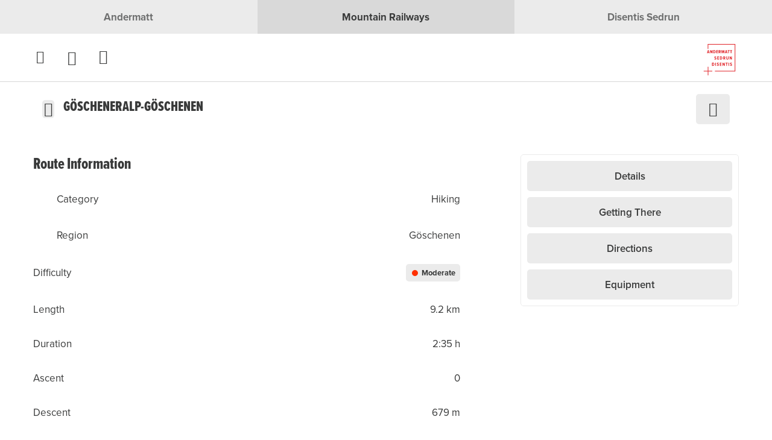

--- FILE ---
content_type: text/html;charset=utf-8
request_url: https://www.andermatt-sedrun-disentis.ch/en/tour/goescheneralp-goeschenen
body_size: 178619
content:
<!DOCTYPE html><html class="ada-web" theme="andermatt" lang="en" ticket-style="light" header-transparent-change><head><meta charset="utf-8">
<meta name="viewport" content="width=device-width, initial-scale=1, minimum-scale=1, viewport-fit=cover">
<title>Göscheneralp-Göschenen</title>
<link rel="preconnect" href="https://www.googletagmanager.com">
<link rel="preconnect" href="https://storage.googleapis.com">
<link rel="preconnect" href="https://www.google-analytics.com">
<link rel="preconnect" href="https://cda.contenthub.dev">
<link rel="preconnect" href="https://gql.contenthub.dev/content/v1">
<link rel="preconnect" href="https://assets.contenthub.dev">
<link rel="preconnect" href="https://images.contenthub.dev">
<link rel="preconnect" href="https://use.typekit.net">
<link rel="preconnect" href="https://www.andermatt-sedrun-disentis.ch">
<meta property="og:type" content="website">
<meta name="apple-mobile-web-app-status-bar-style" content="default">
<meta name="mobile-web-app-capable" content="yes">
<meta name="HandheldFriendly" content>
<meta name="MobileOptimized" content="320">
<meta name="robots" content="index, follow, max-image-preview:large, max-snippet:-1, max-video-preview:-1">
<script data-hid="ecd6aa6">
      (function (f, u, s, e_, d, e, c, k) {
      try{
        var cos = document.cookie.split(';');
        for (var i = 0; i < cos.length; i++) {var co = cos[i].trim().split('=');if (co[0] == 'fdTrackingType') {c = co[1];}if (co[0] == 'fdEnvId') {k = co[1];}}
        f[d] = f[d] || [];window.addEventListener("load",function(){fdWinLoaded=!0});
        var p = u.getElementsByTagName(s)[0]; var sc = u.createElement(s); sc.async = true;
        sc.src = e_ + '?p=' + e + '&l=' + (d != null ? d : '') + (c != null ? '&c=' + c : '') + (k != null ? '&e=' + k : '') + '&h=' + encodeURIComponent(location.href);
        p.parentNode.insertBefore(sc, p);
      }catch(e){}
      })(window, document, 'script', 'https://io.fusedeck.net/d/tm.js', null, 'O6yc3yzprF', null);
  </script>
<script src="https://api-oa.com/jscr/oax_head.js?build=mini&proj=api-andermattsedrundisentis&key=IFUVVIPR-EMWGKNSG-4OSSPMJC&lang=en" data-hid="3071454"></script>
<link once rel="stylesheet" href="https://use.typekit.net/vap2edl.css">
<link rel="icon" type="image/x-icon" href="/themes/andermatt/assets/favicon.ico" data-hid="2c9d455">
<link rel="mask-icon" href="/themes/andermatt/assets/safari_pinned_tab.svg" color="#BE1B2DFF">
<link rel="apple-touch-icon" sizes="180x180" href="/themes/andermatt/assets/iOS/Apple_Touch_Icon.png">
<link rel="icon" type="image/png" sizes="16x16" href="/themes/andermatt/assets/favicon_16x16.png">
<link rel="icon" type="image/png" sizes="32x32" href="/themes/andermatt/assets/favicon_32x32.png">
<link rel="icon" type="image/png" sizes="192x192" href="/themes/andermatt/assets/favicon_192x192.png">
<link rel="icon" type="image/png" sizes="512x512" href="/themes/andermatt/assets/favicon_512x512.png">
<link rel="manifest" href="/themes/andermatt/assets/manifest.json">
<link rel="apple-touch-startup-image" media="(device-width: 768px) and (device-height: 1024px) and (-webkit-device-pixel-ratio: 1) and (orientation: landscape)" href="/themes/andermatt/assets/iOS/Splashscreens/Apple_Splashscreen_iPad-Pro-Mini-Air_9-7_7-9_Landscape_@2x_2048x1536.png">
<link rel="apple-touch-startup-image" media="(device-width: 768px) and (device-height: 1024px) and (-webkit-device-pixel-ratio: 1) and (orientation: portrait)" href="/themes/andermatt/assets/iOS/Splashscreens/Apple_Splashscreen_iPad-Pro-Mini-Air_9-7_7-9_Portrait_@2x_1536x2048.png">
<link rel="apple-touch-startup-image" media="(device-width: 768px) and (device-height: 1024px) and (-webkit-device-pixel-ratio: 2) and (orientation: landscape)" href="/themes/andermatt/assets/iOS/Splashscreens/Apple_Splashscreen_iPad-Pro-Mini-Air_9-7_7-9_Landscape_@2x_2048x1536.png">
<link rel="apple-touch-startup-image" media="(device-width: 768px) and (device-height: 1024px) and (-webkit-device-pixel-ratio: 2) and (orientation: portrait)" href="/themes/andermatt/assets/iOS/Splashscreens/Apple_Splashscreen_iPad-Pro-Mini-Air_9-7_7-9_Portrait_@2x_1536x2048.png">
<link rel="apple-touch-startup-image" media="(device-width: 744px) and (device-height: 1133px) and (-webkit-device-pixel-ratio: 2) and (orientation: landscape)" href="/themes/andermatt/assets/iOS/Splashscreens/Apple_Splashscreen_iPad-Pro-Mini-Air_9-7_7-9_Landscape_@2x_2048x1536.png">
<link rel="apple-touch-startup-image" media="(device-width: 810px) and (device-height: 1080px) and (-webkit-device-pixel-ratio: 2) and (orientation: landscape)" href="/themes/andermatt/assets/iOS/Splashscreens/Apple_Splashscreen_iPad_10-2_Landscape_@2x_2160x1620.png">
<link rel="apple-touch-startup-image" media="(device-width: 810px) and (device-height: 1080px) and (-webkit-device-pixel-ratio: 2) and (orientation: portrait)" href="/themes/andermatt/assets/iOS/Splashscreens/Apple_Splashscreen_iPad_10-2_Portrait_@2x_1620_2160.png">
<link rel="apple-touch-startup-image" media="(device-width: 768px) and (device-height: 1024px) and (-webkit-device-pixel-ratio: 2) and (orientation: landscape)" href="/themes/andermatt/assets/iOS/Splashscreens/Apple_Splashscreen_iPad-Pro-Mini-Air_9-7_7-9_Landscape_@2x_2048x1536.png">
<link rel="apple-touch-startup-image" media="(device-width: 768px) and (device-height: 1024px) and (-webkit-device-pixel-ratio: 2) and (orientation: landscape)" href="/themes/andermatt/assets/iOS/Splashscreens/Apple_Splashscreen_iPad-Pro-Mini-Air_9-7_7-9_Landscape_@2x_2048x1536.png">
<link rel="apple-touch-startup-image" media="(device-width: 768px) and (device-height: 1024px) and (-webkit-device-pixel-ratio: 2) and (orientation: portrait)" href="/themes/andermatt/assets/iOS/Splashscreens/Apple_Splashscreen_iPad-Pro-Mini-Air_9-7_7-9_Portrait_@2x_1536x2048.png">
<link rel="apple-touch-startup-image" media="(device-width: 834px) and (device-height: 1112px) and (-webkit-device-pixel-ratio: 2) and (orientation: landscape)" href="/themes/andermatt/assets/iOS/Splashscreens/Apple_Splashscreen_iPadAir_10-5_Landscape_@2x_2224x1668.png">
<link rel="apple-touch-startup-image" media="(device-width: 834px) and (device-height: 1112px) and (-webkit-device-pixel-ratio: 2) and (orientation: portrait)" href="/themes/andermatt/assets/iOS/Splashscreens/Apple_Splashscreen_iPadAir_10-5_Portrait_@2x_1668x2224.png">
<link rel="apple-touch-startup-image" media="(device-width: 834px) and (device-height: 1194px) and (-webkit-device-pixel-ratio: 2) and (orientation: landscape)" href="/themes/andermatt/assets/iOS/Splashscreens/Apple_Splashscreen_iPadPro_11_10-5_Landscape_@2x_2388x1668.png">
<link rel="apple-touch-startup-image" media="(device-width: 834px) and (device-height: 1194px) and (-webkit-device-pixel-ratio: 2) and (orientation: portrait)" href="/themes/andermatt/assets/iOS/Splashscreens/Apple_Splashscreen_iPadPro_11_10-5_Portrait_@2x_1668x2388.png">
<link rel="apple-touch-startup-image" media="(device-width: 1024px) and (device-height: 1366px) and (-webkit-device-pixel-ratio: 2) and (orientation: landscape)" href="/themes/andermatt/assets/iOS/Splashscreens/Apple_Splashscreen_iPadPro_12-9_Landscape_@2x_2732x2048.png">
<link rel="apple-touch-startup-image" media="(device-width: 1024px) and (device-height: 1366px) and (-webkit-device-pixel-ratio: 2) and (orientation: portrait)" href="/themes/andermatt/assets/iOS/Splashscreens/Apple_Splashscreen_iPadPro_12-9_Portrait_@2x_2048x2732.png">
<link rel="apple-touch-startup-image" media="(device-width: 320px) and (device-height: 568px) and (-webkit-device-pixel-ratio: 2) and (orientation: landscape)" href="/themes/andermatt/assets/iOS/Splashscreens/Apple_Splashscreen_iPhone_4-SE_Landscape_@2x_1136x640.png">
<link rel="apple-touch-startup-image" media="(device-width: 320px) and (device-height: 568px) and (-webkit-device-pixel-ratio: 2) and (orientation: portrait)" href="/themes/andermatt/assets/iOS/Splashscreens/Apple_Splashscreen_iPhone_4-SE_Portrait_@2x_640x1136.png">
<link rel="apple-touch-startup-image" media="(device-width: 375px) and (device-height: 667px) and (-webkit-device-pixel-ratio: 3) and (orientation: landscape)" href="/themes/andermatt/assets/iOS/Splashscreens/Apple_Splashscreen_iPhone_6s_Landscape_@3x_1920x1080.png">
<link rel="apple-touch-startup-image" media="(device-width: 375px) and (device-height: 667px) and (-webkit-device-pixel-ratio: 3) and (orientation: portrait)" href="/themes/andermatt/assets/iOS/Splashscreens/Apple_Splashscreen_iPhone_6s_Portrait_@3x_1080x1920.png">
<link rel="apple-touch-startup-image" media="(device-width: 476px) and (device-height: 847px) and (-webkit-device-pixel-ratio: 2) and (orientation: landscape)" href="/themes/andermatt/assets/iOS/Splashscreens/Apple_Splashscreen_iPhone_8_7_6-s-Plus_6_4-7-SE_Landscape_@2x_1334x750.png">
<link rel="apple-touch-startup-image" media="(device-width: 476px) and (device-height: 847px) and (-webkit-device-pixel-ratio: 2) and (orientation: portrait)" href="/themes/andermatt/assets/iOS/Splashscreens/Apple_Splashscreen_iPhone_8_7_6-s-Plus_6_4-7-SE_Portrait_@2x_750x1334.png">
<link rel="apple-touch-startup-image" media="(device-width: 414px) and (device-height: 736px) and (-webkit-device-pixel-ratio: 3) and (orientation: landscape)" href="/themes/andermatt/assets/iOS/Splashscreens/Apple_Splashscreen_iPhone_8-Plus_7Plus_6s-Plus_6-Plus_Landscape_@3x_2208x1242.png">
<link rel="apple-touch-startup-image" media="(device-width: 414px) and (device-height: 736px) and (-webkit-device-pixel-ratio: 3) and (orientation: portrait)" href="/themes/andermatt/assets/iOS/Splashscreens/Apple_Splashscreen_iPhone_8-Plus_7Plus_6s-Plus_6-Plus_Portrait_@3x_1242x2208.png">
<link rel="apple-touch-startup-image" media="(device-width: 414px) and (device-height: 896px) and (-webkit-device-pixel-ratio: 3) and (orientation: landscape)" href="/themes/andermatt/assets/iOS/Splashscreens/Apple_Splashscreen_iPhone_11_XR_Landscape_@2x_1792x828.png">
<link rel="apple-touch-startup-image" media="(device-width: 414px) and (device-height: 896px) and (-webkit-device-pixel-ratio: 3) and (orientation: portrait)" href="/themes/andermatt/assets/iOS/Splashscreens/Apple_Splashscreen_iPhone_11_XR_Portrait_@2x_828x1792.png">
<link rel="apple-touch-startup-image" media="(device-width: 414px) and (device-height: 896px) and (-webkit-device-pixel-ratio: 3) and (orientation: landscape)" href="/themes/andermatt/assets/iOS/Splashscreens/Apple_Splashscreen_iPhone_11-Pro_Max_XS-Max_Landscape_@3x_2688x1242.png">
<link rel="apple-touch-startup-image" media="(device-width: 414px) and (device-height: 896px) and (-webkit-device-pixel-ratio: 3) and (orientation: portrait)" href="/themes/andermatt/assets/iOS/Splashscreens/Apple_Splashscreen_iPhone_11-Pro_Max_XS-Max_Portrait_@3x_1242x2688.png">
<link rel="apple-touch-startup-image" media="(device-width: 390px) and (device-height: 844px) and (-webkit-device-pixel-ratio: 3) and (orientation: landscape)" href="/themes/andermatt/assets/iOS/Splashscreens/Apple_Splashscreen_iPhone_13_13-Pro_12_12-Pro_Landscape_@3x_2532x1170.png">
<link rel="apple-touch-startup-image" media="(device-width: 390px) and (device-height: 844px) and (-webkit-device-pixel-ratio: 3) and (orientation: portrait)" href="/themes/andermatt/assets/iOS/Splashscreens/Apple_Splashscreen_iPhone_13_13-Pro_12_12-Pro_Portrait_@3x_1170x2532.png">
<link rel="apple-touch-startup-image" media="(device-width: 375px) and (device-height: 812px) and (-webkit-device-pixel-ratio: 3) and (orientation: landscape)" href="/themes/andermatt/assets/iOS/Splashscreens/Apple_Splashscreen_iPhone_13-12-mini_11-pro_XS_X_Portrait_@3x_2436x1125.png">
<link rel="apple-touch-startup-image" media="(device-width: 375px) and (device-height: 812px) and (-webkit-device-pixel-ratio: 3) and (orientation: portrait)" href="/themes/andermatt/assets/iOS/Splashscreens/Apple_Splashscreen_iPhone_13-12-mini_11-pro_XS_X_Portrait_@3x_1125_2436.png">
<link rel="apple-touch-startup-image" media="(device-width: 428px) and (device-height: 926px) and (-webkit-device-pixel-ratio: 3) and (orientation: landscape)" href="/themes/andermatt/assets/iOS/Splashscreens/Apple_Splashscreen_iPhone_13-Pro-Max_12-Pro-Max_Landscape_@3x_2778x1284.png">
<link rel="apple-touch-startup-image" media="(device-width: 428px) and (device-height: 926px) and (-webkit-device-pixel-ratio: 3) and (orientation: portrait)" href="/themes/andermatt/assets/iOS/Splashscreens/Apple_Splashscreen_iPhone_13-Pro-Max_12-Pro-Max_Portrait_@3x_1284x2778.png">
<meta property="og:locale" content="en_CH">
<meta property="og:locale:alternate" content="de_CH">
<meta property="og:locale:alternate" content="fr_CH">
<meta property="og:locale:alternate" content="it_CH">
<meta property="og:url" content="https://www.andermatt-sedrun-disentis.ch/en/tour/goescheneralp-goeschenen">
<meta property="msapplication-TileColor" content="#BE1B2DFF">
<meta property="msapplication-TileImage" content="/themes/andermatt/assets/mstile-150x150.png">
<meta property="theme-color" content="#BE1B2DFF">
<meta property="og:image" content="/themes/andermatt/assets/og_image.png">
<meta property="og:title" content="Andermatt+Sedrun+Disentis">
<meta property="og:site_name" content="Andermatt+Sedrun+Disentis">
<meta property="og:description" content="Unter Andermatt + Sedrun + Disentis treten die SkiArena Andermatt-Sedrun sowie die Bergbahnen Disentis gemeinsam auf.">
<meta name="apple-mobile-web-app-title" content="Andermatt+Sedrun+Disentis">
<meta name="robots" content="noindex, nofollow">
<link id="i18n-alt-de" rel="alternate" href="/de/tour/gratwanderung-la-muota" hreflang="de">
<link id="i18n-alt-de-CH" rel="alternate" href="/de/tour/gratwanderung-la-muota" hreflang="de-CH">
<link id="i18n-alt-en" rel="alternate" href="/en/tour/ridge-hike-la-muota" hreflang="en">
<link id="i18n-alt-en-CH" rel="alternate" href="/en/tour/ridge-hike-la-muota" hreflang="en-CH">
<link id="i18n-alt-fr" rel="alternate" href="/fr/tour/randonnee-darte-la-muota" hreflang="fr">
<link id="i18n-alt-fr-CH" rel="alternate" href="/fr/tour/randonnee-darte-la-muota" hreflang="fr-CH">
<link id="i18n-alt-it" rel="alternate" href="/it/tour/escursione-sulla-cresta-la-muota" hreflang="it">
<link id="i18n-alt-it-CH" rel="alternate" href="/it/tour/escursione-sulla-cresta-la-muota" hreflang="it-CH">
<link id="i18n-xd" rel="alternate" href="/de/tour/gratwanderung-la-muota" hreflang="x-default">
<link id="i18n-can" rel="canonical" href="/en/tour/goescheneralp-goeschenen">
<meta id="i18n-og-url" property="og:url" content="/en/tour/goescheneralp-goeschenen">
<meta id="i18n-og" property="og:locale" content="en_CH">
<meta id="i18n-og-alt-de-CH" property="og:locale:alternate" content="de_CH">
<meta id="i18n-og-alt-fr-CH" property="og:locale:alternate" content="fr_CH">
<meta id="i18n-og-alt-it-CH" property="og:locale:alternate" content="it_CH">
<link rel="alternate" href="/de/tour/gratwanderung-la-muota" hreflang="de" data-hid="5d718b2">
<link rel="alternate" href="/de/tour/gratwanderung-la-muota" hreflang="de-CH" data-hid="56f9439">
<link rel="alternate" href="/en/tour/ridge-hike-la-muota" hreflang="en" data-hid="7fcee50">
<link rel="alternate" href="/en/tour/ridge-hike-la-muota" hreflang="en-CH" data-hid="66589c4">
<link rel="alternate" href="/fr/tour/randonnee-darte-la-muota" hreflang="fr" data-hid="484de76">
<link rel="alternate" href="/fr/tour/randonnee-darte-la-muota" hreflang="fr-CH" data-hid="7614b58">
<link rel="alternate" href="/it/tour/escursione-sulla-cresta-la-muota" hreflang="it" data-hid="08fce45">
<link rel="alternate" href="/it/tour/escursione-sulla-cresta-la-muota" hreflang="it-CH" data-hid="8e30946">
<link rel="alternate" href="/de/tour/gratwanderung-la-muota" hreflang="x-default" data-hid="6527e7a">
<link rel="canonical" href="/en/tour/goescheneralp-goeschenen" data-hid="5cca6f5">
<link rel="canonical" href="https://www.andermatt-sedrun-disentis.ch/en/tour/goescheneralp-goeschenen" data-hid="5cca6f5">
<meta name="description" content="In Göscheneralp, hikers experience diverse natural beauties. An ideal route for families from the Göscheneralp reservoir through the valley to Göschenen. ">
<style>.nuxt-loading-indicator{background-color:var(--header-progress-bar-color)!important}</style>
<style>.app--container[data-v-1a18a380]{container-type:inline-size}</style>
<style>.layout-root[data-v-99670aa4]{display:flex;flex-direction:column;min-height:100vh}.layout-root[data-v-99670aa4]:focus{outline:none}.layout-root>.james-content[data-v-99670aa4]{flex:1}.layout-root>.james-content>.page__main--alert[data-v-99670aa4]{padding-top:var(--alert-bar-height)}@media print{.layout-root>.james-content>.page__main--alert[data-v-99670aa4]{padding-top:0}}.cl-modal-dest-1[data-v-99670aa4]{z-index:1}.cl-modal-dest-2[data-v-99670aa4]{z-index:2}.cl-modal-dest-3[data-v-99670aa4]{z-index:3}.cl-modal-dest-4[data-v-99670aa4]{z-index:4}.cl-modal-dest-5[data-v-99670aa4]{z-index:5}</style>
<style>.page__header-wrapper[data-v-11711871]{display:contents}.page__header[data-v-11711871]{left:0;max-width:100%;min-height:var(--header-main-height-mobile);position:fixed;right:0;top:0;width:100vw;z-index:var(--header-z-index)}@media (min-width:768px){.page__header[data-v-11711871]{min-height:var(--header-main-height)}}@media print{.page__header[data-v-11711871]{min-height:var(--header-print-height)!important;position:relative!important}}.page__header--static[data-v-11711871]{position:sticky}.page__header--side-panel-visible[data-v-11711871]{z-index:calc(var(--header-z-index) + 2)!important}@media (max-width:767.98px){.page__header.header-style-one.page__header--colored[data-v-11711871] .header__brand__link{height:calc(var(--header-main-height-mobile) - 1px);padding:var(--brand-padding-colored);width:calc(var(--header-main-height-mobile) - 1px)}}@media (min-width:1200px){.page__header.header-style-one.page__header--colored[data-v-11711871] .header__brand__link{height:calc(var(--header-main-height) - 1px);padding:var(--brand-padding-colored);width:calc(var(--header-main-height) - 1px)}}.page__header.header-style-one.page__header--content-visible[data-v-11711871] .header__brand__link{height:var(--header-main-height);width:var(--header-main-height)}@media (max-width:767.98px){.page__header.header-style-one.page__header--content-visible[data-v-11711871] .header__brand__link{height:calc(var(--header-main-height-mobile) - 1px);padding:var(--brand-padding-colored);width:calc(var(--header-main-height-mobile) - 1px)}}@media (max-width:767.98px){.page__header.header-style-one.page__header--side-panel-visible[data-v-11711871] .header__brand__link{height:var(--header-main-height-mobile);padding:var(--brand-padding-colored);width:calc(var(--header-main-height-mobile) - 1px)}}.page__header--active[data-v-11711871] .header__navigation__list__item__link.nuxt-link-exact-active:after,.page__header--colored[data-v-11711871] .header__navigation__list__item__link.nuxt-link-exact-active:after,.page__header--side-panel-visible[data-v-11711871] .header__navigation__list__item__link.nuxt-link-exact-active:after{background:var(--header-active-color);border-color:var(--header-active-color)}.header[data-v-11711871]{box-sizing:border-box}@media (max-width:767.98px){.header__brand[data-v-11711871]{order:2}}.header__main[data-v-11711871]{background-color:var(--header-main-background-color);box-sizing:border-box;display:flex;height:var(--header-main-height-mobile);justify-content:space-between;padding:0 1.25rem}@media (min-width:768px){.header__main[data-v-11711871]{height:var(--header-main-height);padding:0 1.875rem}}@media (min-width:992px){.header__main[data-v-11711871]{justify-content:flex-start}}@media (min-width:1260px){.header__main[data-v-11711871]{padding:0 3.75rem}}@media print{.header__main[data-v-11711871]{display:flex;justify-content:center}}.header__main__left[data-v-11711871]{display:flex}@media (max-width:767.98px){.header__main__left[data-v-11711871]{min-width:140px;order:1}}@media (max-width:575.98px){.header__main__left[data-v-11711871]{max-width:100px;min-width:100px;order:1}}@media (min-width:768px) and (max-width:1399.98px){.header__main__left[data-v-11711871]{padding-left:var(--header-main-left-padding-tablet)}}@media (min-width:1200px){.header__main__left[data-v-11711871]{padding-left:var(--header-main-left-padding-desktop)}}@media print{.header__main__left[data-v-11711871]{display:none}}.header__main__nav[data-v-11711871]{display:flex;justify-content:flex-end}@media (min-width:768px){.header__main__nav[data-v-11711871]{flex:1 1 auto}}@media (max-width:767.98px){.header__main__nav[data-v-11711871]{min-width:140px;order:3}}@media (max-width:575.98px){.header__main__nav[data-v-11711871]{max-width:100px;min-width:100px;order:3}}@media print{.header__main__nav[data-v-11711871]{display:none}}.header__main__nav__mobile[data-v-11711871]{z-index:calc(var(--header-z-index) + 3)!important}.header__main--style-two[data-v-11711871]  .header__main__nav{justify-content:center}@media (max-width:767.98px){.header__main--style-two[data-v-11711871]  .header__main__nav{min-width:0;order:2}}.header__main--style-two[data-v-11711871]  .header__brand{padding-right:0}@media (max-width:767.98px){.header__main--style-two[data-v-11711871]  .header__brand{order:3}}.header__main--style-two[data-v-11711871]  .header__navigation__list{justify-content:center}.header__main--style-two[data-v-11711871]  .header__navigation{padding:0 16px}@media (min-width:1400px){.header__main--burger-menu-no-items[data-v-11711871]{display:none!important}}@media (min-width:768px){.header__main--burger-menu-no-items.header__main--menu-no-items[data-v-11711871]{display:none!important}}.header__content[data-v-11711871]{background-color:var(--header-content-background-color);color:var(--header-content-text-color);z-index:2}@media (min-width:768px){.header__content[data-v-11711871]{z-index:100}}</style>
<style>.page__header{background-color:var(--header-main-background-color);color:var(--header-main-text-color);transition:background-color .2s ease-in-out}.page__header .header__main{border-bottom:1px solid var(--header-main-border-color);transition:border-bottom-color .2s ease-in-out}@media (max-width:767.98px){.page__header{background-color:var(--header-bg-color);transition:background-color .2s ease-in-out}.page__header,.page__header a.inherited-on-header-transparent-change,.page__header button.inherited-on-header-transparent-change{color:var(--header-font-color)}.page__header a.inherited-on-header-transparent-change:hover,.page__header button.inherited-on-header-transparent-change:hover{color:var(--header-hover-color)}.page__header .header__main{border-bottom:1px solid var(--separator-color-navigation)}.page__header img.header__brand__link__image--transparent{display:none}.page__header img.header__brand__link__image--active{display:block}.page__header .header__language__current__image path{fill:var(--header-font-color)}.page__header .header__navigation__list__item__link.nuxt-link-active:before{border-color:var(--header-active-color)}}.page__header .header__main__basket,.page__header a,.page__header button.header__navigation__list__item__link{color:var(--header-main-text-color)}.page__header .header__main__basket:hover,.page__header a:hover,.page__header button.header__navigation__list__item__link:hover{background-color:inherit;color:var(--header-hover-color)}.page__header button.header__navigation__list__item__link{background-color:transparent;border:none}.page__header .header__language__current__image path{fill:var(--header-main-text-color)}.page__header--active,.page__header--colored,.page__header--side-panel-visible{background-color:var(--header-bg-color);color:var(--header-font-color);transition:background-color .2s ease-in-out}.page__header--active .header__main__basket,.page__header--active a,.page__header--active button.header__navigation__list__item__link,.page__header--colored .header__main__basket,.page__header--colored a,.page__header--colored button.header__navigation__list__item__link,.page__header--side-panel-visible .header__main__basket,.page__header--side-panel-visible a,.page__header--side-panel-visible button.header__navigation__list__item__link{color:var(--header-font-color)}.page__header--active .header__main__basket:hover,.page__header--active a:hover,.page__header--active button.header__navigation__list__item__link:hover,.page__header--colored .header__main__basket:hover,.page__header--colored a:hover,.page__header--colored button.header__navigation__list__item__link:hover,.page__header--side-panel-visible .header__main__basket:hover,.page__header--side-panel-visible a:hover,.page__header--side-panel-visible button.header__navigation__list__item__link:hover{background-color:inherit;color:var(--header-hover-color)}.page__header--active .header__main,.page__header--colored .header__main,.page__header--side-panel-visible .header__main{border-bottom:1px solid var(--separator-color-navigation)}.page__header--active .header__main__basket.nuxt-link-exact-active .header__main__basket__icons__i,.page__header--colored .header__main__basket.nuxt-link-exact-active .header__main__basket__icons__i,.page__header--side-panel-visible .header__main__basket.nuxt-link-exact-active .header__main__basket__icons__i{color:var(--header-active-color)}.page__header--active img.header__brand__link__image--transparent,.page__header--colored img.header__brand__link__image--transparent,.page__header--side-panel-visible img.header__brand__link__image--transparent{display:none}.page__header--active img.header__brand__link__image--active,.page__header--colored img.header__brand__link__image--active,.page__header--side-panel-visible img.header__brand__link__image--active{display:block}.page__header--active .header__language__current__image path,.page__header--colored .header__language__current__image path,.page__header--side-panel-visible .header__language__current__image path{fill:var(--header-font-color)}.page__header--active .header__navigation__list__item__link.nuxt-link-active:before,.page__header--colored .header__navigation__list__item__link.nuxt-link-active:before,.page__header--side-panel-visible .header__navigation__list__item__link.nuxt-link-active:before{color:var(--header-active-color)!important}.page__header--active .header-badge,.page__header--colored .header-badge,.page__header--side-panel-visible .header-badge{box-shadow:0 0 0 2px var(--header-bg-color)!important}.page__header:focus,.page__header:focus-within,.page__header:hover{background-color:var(--header-bg-color);color:var(--header-font-color);transition:background-color .2s ease-in-out}.page__header:focus .header__main,.page__header:focus-within .header__main,.page__header:hover .header__main{border-bottom:1px solid var(--separator-color-navigation)}.page__header:focus .header__navigation__list__item--active a.inherited-on-header-transparent-change,.page__header:focus .header__navigation__list__item--active button.inherited-on-header-transparent-change,.page__header:focus-within .header__navigation__list__item--active a.inherited-on-header-transparent-change,.page__header:focus-within .header__navigation__list__item--active button.inherited-on-header-transparent-change,.page__header:hover .header__navigation__list__item--active a.inherited-on-header-transparent-change,.page__header:hover .header__navigation__list__item--active button.inherited-on-header-transparent-change{color:var(--menu-item-active-text-color)}.page__header:focus .header__navigation__list__item--active .header__navigation__list__item__link,.page__header:focus-within .header__navigation__list__item--active .header__navigation__list__item__link,.page__header:hover .header__navigation__list__item--active .header__navigation__list__item__link{background-color:var(--header-dropdown-menu-bg-color)!important;color:var(--menu-item-on-dropdown-content-color)!important}.page__header:focus a.inherited-on-header-transparent-change,.page__header:focus button.inherited-on-header-transparent-change,.page__header:focus-within a.inherited-on-header-transparent-change,.page__header:focus-within button.inherited-on-header-transparent-change,.page__header:hover a.inherited-on-header-transparent-change,.page__header:hover button.inherited-on-header-transparent-change{color:var(--header-font-color)}.page__header:focus a.inherited-on-header-transparent-change:hover,.page__header:focus button.inherited-on-header-transparent-change:hover,.page__header:focus-within a.inherited-on-header-transparent-change:hover,.page__header:focus-within button.inherited-on-header-transparent-change:hover,.page__header:hover a.inherited-on-header-transparent-change:hover,.page__header:hover button.inherited-on-header-transparent-change:hover{color:var(--header-hover-color)}.page__header:focus img.header__brand__link__image--transparent,.page__header:focus-within img.header__brand__link__image--transparent,.page__header:hover img.header__brand__link__image--transparent{display:none}.page__header:focus img.header__brand__link__image--active,.page__header:focus-within img.header__brand__link__image--active,.page__header:hover img.header__brand__link__image--active{display:block}.page__header:focus .header__language__current__image path,.page__header:focus-within .header__language__current__image path,.page__header:hover .header__language__current__image path{fill:var(--header-font-color)}.page__header:focus .header__navigation__list__item__link.nuxt-link-exact-active:after,.page__header:focus-within .header__navigation__list__item__link.nuxt-link-exact-active:after,.page__header:hover .header__navigation__list__item__link.nuxt-link-exact-active:after{background:var(--header-active-color);border-color:var(--header-active-color)}.page__header:focus .header-badge,.page__header:focus-within .header-badge,.page__header:hover .header-badge{box-shadow:0 0 0 2px var(--header-bg-color)!important}@media print{.page__header{background-color:transparent;color:#000}.page__header,.page__header .header__main{border-bottom-color:transparent}}</style>
<style>.multisite-region__container[data-v-34ca2741]{align-items:center;background-color:#ebebeb;display:flex;height:var(--header-switch-height);overflow:hidden;width:100%}@media (max-width:767.98px){.multisite-region__container[data-v-34ca2741]{height:unset;min-height:var(--header-switch-height)}.multisite-region__container--not-mounted[data-v-34ca2741]{min-height:unset}}.multisite-region__inner-container[data-v-34ca2741]{display:flex;width:100%}.multisite-region__text[data-v-34ca2741]{color:rgba(57,58,58,.7);display:inline-block;font-size:17px;font-weight:700;padding:16px;text-align:center;transition:var(--btn-background-transition)!important;transition:all .2s;width:calc(100vw/var(--660f7b72))}.multisite-region__text[data-v-34ca2741]:hover{background-color:rgba(57,58,58,.1);color:rgba(57,58,58,.7);text-decoration:none}.multisite-region__text[data-v-34ca2741]:active{background-color:rgba(57,58,58,.3)}@media (max-width:767.98px){.multisite-region__text[data-v-34ca2741]{font-size:12px;padding:12px}}.multisite-region__text--active[data-v-34ca2741],.multisite-region__text--active[data-v-34ca2741]:hover{background-color:rgba(57,58,58,.1);color:#393a3a}.multisite-region__text--active[data-v-34ca2741]:hover{cursor:default}.multisite-region__text--active[data-v-34ca2741]:active{background-color:rgba(57,58,58,.1)}.multisite-region__text--active span[data-v-34ca2741]:hover{cursor:default}.multisite-region__text span[data-v-34ca2741]{cursor:pointer;display:inline-block;overflow:hidden;position:relative;text-overflow:ellipsis;top:50%;transform:translateY(-50%);white-space:nowrap}@media (max-width:767.98px){.multisite-region__text span[data-v-34ca2741]{overflow:visible;text-overflow:none;white-space:pre-wrap;word-break:break-word}}</style>
<style>.header__main__navigation-toggle[data-v-5a6d42b9]{-webkit-appearance:none;-moz-appearance:none;background:none;background-color:transparent;border:none;color:inherit;cursor:pointer;display:block;font:inherit;height:calc(var(--header-main-height-mobile) - 1px);line-height:calc(var(--header-main-height-mobile) - 1px);position:relative;text-decoration:none;-webkit-user-select:none;-moz-user-select:none;user-select:none;-webkit-tap-highlight-color:transparent;margin:0 0 0 .625rem;padding:0}.header__main__navigation-toggle[data-v-5a6d42b9]:first-child{margin-left:0}.header__main__navigation-toggle .header__main__navigation-toggle__icon[data-v-5a6d42b9]:focus,.header__main__navigation-toggle[data-v-5a6d42b9]:focus{outline:none}.header__main__navigation-toggle:focus>.header__main__navigation-toggle__icon[data-v-5a6d42b9]{outline:1px dotted #212121;outline:5px auto -webkit-focus-ring-color}@media (min-width:768px){.header__main__navigation-toggle[data-v-5a6d42b9]{height:calc(var(--header-main-height) - 1px);line-height:calc(var(--header-main-height) - 1px);margin-left:.9375rem}}.header__main__navigation-toggle__icon[data-v-5a6d42b9]{align-items:center;display:flex;font-size:calc(var(--header-icons-height) - 2px);height:calc(var(--header-main-height-mobile) - 1px);line-height:calc(var(--header-main-height-mobile) - 1px);margin-top:-1px;position:relative;width:calc(var(--header-icons-height) - 2px)}@media (min-width:768px){.header__main__navigation-toggle__icon[data-v-5a6d42b9]{height:calc(var(--header-main-height) - 1px);line-height:calc(var(--header-main-height) - 1px)}}.header__main__navigation-toggle__icon[data-v-5a6d42b9]:before{display:block;vertical-align:top}.header__main__navigation-toggle[data-v-5a6d42b9]:hover{color:var(--header-hover-color)}.header__main__navigation-toggle--expanded[data-v-5a6d42b9]{color:var(--header-active-color)}.header__main__navigation-toggle--left[data-v-5a6d42b9]{padding-left:0;padding-right:.625rem}@media (min-width:768px){.header__main__navigation-toggle--left[data-v-5a6d42b9]{padding-left:0;padding-right:.9375rem}}</style>
<style>.header__main__search-toggle[data-v-b0725132]{-webkit-appearance:none;-moz-appearance:none;background:none;background-color:transparent;border:none;color:inherit;cursor:pointer;display:block;font:inherit;height:calc(var(--header-main-height-mobile) - 1px);line-height:calc(var(--header-main-height-mobile) - 1px);position:relative;text-decoration:none;-webkit-user-select:none;-moz-user-select:none;user-select:none;-webkit-tap-highlight-color:transparent;margin:var(--header-main-icon-padding-mobile);padding:0}.header__main__search-toggle .header__main__search-toggle__icon[data-v-b0725132]:focus,.header__main__search-toggle[data-v-b0725132]:focus{outline:none}.header__main__search-toggle:focus>.header__main__search-toggle__icon[data-v-b0725132]{outline:1px dotted #212121;outline:5px auto -webkit-focus-ring-color}@media (min-width:768px){.header__main__search-toggle[data-v-b0725132]{height:calc(var(--header-main-height) - 1px);line-height:calc(var(--header-main-height) - 1px);margin:0 .9375rem}}.header__main__search-toggle__icon[data-v-b0725132]{align-items:center;display:flex;font-size:var(--header-icons-height);height:calc(var(--header-main-height-mobile) - 2px);line-height:calc(var(--header-main-height-mobile) - 2px);margin-top:1px;position:relative;width:22px}@media (min-width:768px){.header__main__search-toggle__icon[data-v-b0725132]{height:calc(var(--header-main-height) - 2px);line-height:calc(var(--header-main-height) - 2px)}}.header__main__search-toggle__icon[data-v-b0725132]:before{display:block;vertical-align:top}.header__main__search-toggle[data-v-b0725132]:hover{color:var(--header-hover-color)}.header__main__search-toggle--expanded[data-v-b0725132]{color:var(--header-active-color)}</style>
<style>.header__main__basket[data-v-d12441ea]{display:flex;flex-direction:column;font-size:var(--header-icons-height);height:calc(var(--header-main-height-mobile) - 1px);justify-content:center;line-height:calc(var(--header-main-height-mobile) - 1px);padding:var(--header-main-icon-padding-mobile);transition:none}.header__main__basket__icons[data-v-d12441ea]{display:block;position:relative;text-align:center;width:1.5625rem}.header__main__basket__icons__i[data-v-d12441ea]{align-items:center;display:flex;height:calc(var(--header-main-height-mobile) - 1px);line-height:calc(var(--header-main-height-mobile) - 1px);margin-top:-3px;position:relative}@media (min-width:768px){.header__main__basket__icons__i[data-v-d12441ea]{height:calc(var(--header-main-height) - 1px);line-height:calc(var(--header-main-height) - 1px)}}.header__main__basket__icons__i[data-v-d12441ea]:before{display:block;vertical-align:top}@media (min-width:768px){.header__main__basket[data-v-d12441ea]{height:calc(var(--header-main-height) - 1px);line-height:calc(var(--header-main-height) - 1px);padding:0 .9375rem}}.header__main__basket[data-v-d12441ea]:hover{text-decoration:none}</style>
<style>.header-badge[data-v-9a9a830d]{align-items:center;background-color:var(--menu-navigation-badge-background-color);border-radius:1rem;box-shadow:0 0 0 2px var(--header-bg-color);color:var(--menu-navigation-badge-text-color);display:flex;font-size:13px;font-weight:600;line-height:1rem;min-height:18px;min-width:18px;padding:0 .25rem;position:absolute;right:-.4rem;top:1.2rem}.header-badge span[data-v-9a9a830d]{margin:0 auto}.header-badge--transparent[data-v-9a9a830d]{box-shadow:unset}@media (max-width:767.98px){.header-badge[data-v-9a9a830d]{box-shadow:0 0 0 2px var(--header-bg-color);left:.8rem;right:auto;top:.65rem}}</style>
<style>@media (max-width:767.98px){.header__language[data-v-47d60ed9]{display:none}}.header__language__current[data-v-47d60ed9]{align-items:center;cursor:pointer;display:flex;flex-direction:row;font-family:var(--menu-item-font);font-size:var(--menu-item-font-size);font-weight:var(--menu-item-font-weight);height:calc(var(--header-main-height-mobile) - 1px);letter-spacing:var(--menu-item-letter-spacing);line-height:calc(var(--header-main-height-mobile) - 1px);padding:0 1.25rem;position:relative;text-transform:capitalize;white-space:nowrap}.header__language__current__code[data-v-47d60ed9]{text-transform:uppercase}.header__language__current__indicator[data-v-47d60ed9]{align-items:center;display:flex;height:calc(var(--header-main-height) - 1px);line-height:calc(var(--header-main-height) - 1px);margin-left:.3125rem;margin-top:-1px;position:relative}.header__language__current__indicator[data-v-47d60ed9]:before{font-size:1.5rem;height:1.5rem;line-height:1.5rem;transform:rotate(0deg);transition:transform .2s linear}@media (prefers-reduced-motion:reduce){.header__language__current__indicator[data-v-47d60ed9]:before{transition:none}}@media (min-width:768px){.header__language__current[data-v-47d60ed9],.header__language__current__indicator[data-v-47d60ed9]{height:calc(var(--header-main-height) - 1px);line-height:calc(var(--header-main-height) - 1px)}}.header__language__menu[data-v-47d60ed9]{background-color:var(--header-dropdown-menu-bg-color);display:block;margin:0;padding:25px 0;position:absolute;width:340px;z-index:500}@media (min-width:768px){.header__language__menu[data-v-47d60ed9]{box-shadow:0 4px 5px 0 rgba(0,0,0,.1)}}.header__language__menu__devider[data-v-47d60ed9]{background-color:var(--header-menu-font-color);height:1px;margin:20px 40px}.header__language__menu__ai-text[data-v-47d60ed9]{color:var(--header-menu-font-color);font-size:var(--footnote-font-size);letter-spacing:var(--footnote-letter-spacing);line-height:var(--footnote-line-height);margin-bottom:15px;padding:0 40px}.header__language__menu__list[data-v-47d60ed9]{list-style:none inside none;margin:0;z-index:1000}.header__language__menu__list__item[data-v-47d60ed9]{position:relative}.header__language__menu__list__item__text[data-v-47d60ed9]{display:block;line-height:var(--line-height-body)!important}.header__language__menu__list__item__indicator[data-v-47d60ed9]{opacity:1;transition:all .25s cubic-bezier(.65,0,.076,1);width:2rem}@media (prefers-reduced-motion:reduce){.header__language__menu__list__item__indicator[data-v-47d60ed9]{transition:none}}.header__language__menu__list__item__indicator__icon[data-v-47d60ed9]{color:var(--header-menu-arrow-color-default);font-size:1.5rem;height:.125rem;margin:auto;position:absolute;top:calc(50% - 12px);transition:all .25s cubic-bezier(.65,0,.076,1);width:1rem}@media (prefers-reduced-motion:reduce){.header__language__menu__list__item__indicator__icon[data-v-47d60ed9]{transition:none}}.header__language__menu__list__item__indicator__arrow[data-v-47d60ed9]{background:none;color:var(--header-menu-arrow-color-default);font-size:1.5rem;height:.125rem;opacity:0;position:absolute;transition:all .25s cubic-bezier(.65,0,.076,1);width:1rem}@media (prefers-reduced-motion:reduce){.header__language__menu__list__item__indicator__arrow[data-v-47d60ed9]{transition:none}}.header__language__menu__list__item__link[data-v-47d60ed9]{background-color:transparent;border:none;color:var(--header-menu-font-color);cursor:pointer;display:flex;font-family:var(--menu-dropdown-font);font-size:1.0625rem;font-weight:var(--menu-dropdown-item-text-font-weight);gap:20px;justify-content:space-between;line-height:1.375rem;padding:.9375rem 2.5rem;position:relative;transition:.2s linear;width:100%}@media (prefers-reduced-motion:reduce){.header__language__menu__list__item__link[data-v-47d60ed9]{transition:none}}.header__language__menu__list__item__link--ai[data-v-47d60ed9]{padding:.75rem 2.5rem}.header__language__menu__list__item__link--current-highlight[data-v-47d60ed9],.header__language__menu__list__item__link[data-v-47d60ed9]:hover{background-color:var(--header-menu-hover-bg-color);color:var(--header-menu-font-color-hover);text-decoration:none}.header__language__menu__list__item__link--current-highlight .header__language__menu__list__item__indicator__icon[data-v-47d60ed9],.header__language__menu__list__item__link:hover .header__language__menu__list__item__indicator__icon[data-v-47d60ed9]{color:var(--header-menu-arrow-color-hover);opacity:0;transform:translate(.3rem)}.header__language__menu__list__item__link--current-highlight .header__language__menu__list__item__indicator__arrow[data-v-47d60ed9],.header__language__menu__list__item__link:hover .header__language__menu__list__item__indicator__arrow[data-v-47d60ed9]{color:var(--header-menu-arrow-color-hover);opacity:1;transform:translate(.3rem)}.header__language__menu__list__item__content[data-v-47d60ed9]{align-items:center;display:flex;gap:12px}.header__language:not(.header__language--active):hover .header__language__current[data-v-47d60ed9]{color:var(--header-hover-color)}.header__language--active .header__language__current[data-v-47d60ed9]{background-color:var(--header-dropdown-menu-bg-color);color:var(--menu-item-on-dropdown-content-color)}.header__language--active .header__language__current__image[data-v-47d60ed9] path{fill:var(--menu-text-color-accent-active)}.header__language--active .header__language__current__indicator[data-v-47d60ed9]:before{transform:rotate(180deg);transition:.2s linear}@media (prefers-reduced-motion:reduce){.header__language--active .header__language__current__indicator[data-v-47d60ed9]:before{transition:none}}</style>
<style>:root{--logo-colored-width-size-difference:0px}</style>
<style>.header__navigation[data-v-6f7ea2f0]{overflow:hidden;padding-left:1rem;padding-right:.3125rem}.header__navigation.overflow-visible[data-v-6f7ea2f0]{overflow:visible}@media (min-width:768px){.header__navigation--show-burger[data-v-6f7ea2f0]{max-width:calc(100vw - var(--brand-width) - 330px)}.header__navigation--show-burger.header-style-one[data-v-6f7ea2f0]{max-width:calc(100vw - var(--header-main-height) - 330px)}}@media (min-width:1200px){.header__navigation--show-burger[data-v-6f7ea2f0]{max-width:calc(100vw - var(--brand-width) - 370px - var(--logo-colored-width-size-difference))}}@media screen and (min-width:1600px){.header__navigation--show-burger[data-v-6f7ea2f0]{max-width:calc(100vw - var(--brand-width) - 576px)}}@media (min-width:768px){.header__navigation--show-search[data-v-6f7ea2f0]{max-width:calc(100vw - var(--header-main-height) - 345px)}}@media (min-width:1200px){.header__navigation--show-search[data-v-6f7ea2f0]{max-width:calc(100vw - var(--brand-width) - 385px - var(--logo-colored-width-size-difference))}}@media screen and (min-width:1600px){.header__navigation--show-search[data-v-6f7ea2f0]{max-width:calc(100vw - var(--brand-width) - 591px)}}@media (min-width:768px){.header__navigation--show-search.header__navigation--show-burger[data-v-6f7ea2f0]{max-width:calc(100vw - var(--header-main-height) - 382px)}}@media (min-width:1200px){.header__navigation--show-search.header__navigation--show-burger[data-v-6f7ea2f0]{max-width:calc(100vw - var(--brand-width) - 422px - var(--logo-colored-width-size-difference))}}@media screen and (min-width:1600px){.header__navigation--show-search.header__navigation--show-burger[data-v-6f7ea2f0]{max-width:calc(100vw - var(--brand-width) - 628px)}}@media (max-width:767.98px){.header__navigation[data-v-6f7ea2f0]{background-color:var(--menu-tab-bar-background-color);border-top:var(--menu-tab-bar-border-top);bottom:0;box-shadow:0 8px 17px 2px rgba(0,0,0,.14),0 3px 14px 2px rgba(0,0,0,.12),0 5px 5px -3px rgba(0,0,0,.2);left:0;max-width:none;padding:0 0 env(safe-area-inset-bottom);position:fixed;text-align:center;width:100vw;z-index:1005}.header__navigation--panel[data-v-6f7ea2f0]{z-index:850!important}.header__navigation[data-v-6f7ea2f0] button{border:none}}@media (max-width:575.98px){.header__navigation--panel[data-v-6f7ea2f0]{z-index:1004!important}}.header__navigation__list[data-v-6f7ea2f0]{display:flex;flex-direction:row;flex-wrap:wrap;justify-content:flex-end;list-style:none inside none;margin:0;padding:0;-ms-overflow-style:none;scrollbar-width:none}.header__navigation__list[data-v-6f7ea2f0]::-webkit-scrollbar{display:none}@media (min-width:768px) and (max-width:860px){.header__navigation__list[data-v-6f7ea2f0]{max-width:calc(100vw - 726px)}}@media (max-width:767.98px){.header__navigation__list[data-v-6f7ea2f0]{background-color:var(--menu-tab-bar-background-color);color:var(--menu-tab-bar-content-color)}}</style>
<style>.page__header--active{z-index:calc(var(--header-z-index) + 2)!important}</style>
<style>.header__navigation__list__item[data-v-135554c1]{position:relative}.header__navigation__list__item .header__navigation__list__item__link[data-v-135554c1]:focus,.header__navigation__list__item[data-v-135554c1]:focus{outline:none}.header__navigation__list__item__link[data-v-135554c1]{cursor:pointer;display:block;font-family:var(--menu-item-font);font-size:var(--menu-item-font-size);font-weight:var(--menu-item-font-weight);height:calc(var(--header-main-height-mobile) - 1px);letter-spacing:var(--menu-item-letter-spacing);line-height:calc(var(--header-main-height-mobile) - 1px);padding-left:1.25rem;padding-right:1.25rem;position:relative;transition:none;white-space:nowrap}@media (min-width:768px){.header__navigation__list__item__link[data-v-135554c1]{height:calc(var(--header-main-height) - 1px);line-height:calc(var(--header-main-height) - 1px)}.header__navigation__list__item__link.router-link-exact-active[data-v-135554c1]:after{background:var(--header-active-color);border:2px solid var(--header-active-color);border-radius:30px;bottom:20px;content:"";display:block;margin:0 auto;position:relative;transition:width .2s ease-in;width:calc(100% - 10px)}}.header__navigation__list__item__link[data-v-135554c1]:hover{text-decoration:none}.header__navigation__list__item__link__indicator[data-v-135554c1]{display:none}@media (min-width:992px){.header__navigation__list__item.header__navigation__list__item--overlay .header__navigation__list__item__link[data-v-135554c1]:not(.router-link-exact-active):hover:after{display:none}}.header__navigation__list__item__icon[data-v-135554c1]{display:none}.header__navigation__list__item__dropdown[data-v-135554c1]{display:none;margin:0;padding:0;position:absolute;right:var(--menu-dropdown-alignment);z-index:500}@media (min-width:768px){.header__navigation__list__item__dropdown--active--shown[data-v-135554c1]{display:block!important}.header__navigation__list__item__dropdown--active--hidden[data-v-135554c1]{display:none!important}.header__navigation__list__item__dropdown[data-v-135554c1]{box-shadow:0 4px 5px 0 rgba(0,0,0,.1)}}.header__navigation__list__item--isDropdown[data-v-135554c1]{cursor:pointer}@media (min-width:768px){.header__navigation__list__item--isDropdown .header__navigation__list__item__link[data-v-135554c1]{display:flex}.header__navigation__list__item--isDropdown .header__navigation__list__item__link__indicator[data-v-135554c1]{align-items:center;display:flex;height:calc(var(--header-main-height) - 1px);line-height:calc(var(--header-main-height) - 1px);margin-left:.3125rem;margin-top:-1px;position:relative;width:1.5rem}.header__navigation__list__item--isDropdown .header__navigation__list__item__link__indicator[data-v-135554c1]:before{font-size:1.5rem;height:1.5rem;line-height:1.5rem;transform:rotate(0deg);transition:transform .2s linear}}@media (min-width:768px) and (prefers-reduced-motion:reduce){.header__navigation__list__item--isDropdown .header__navigation__list__item__link__indicator[data-v-135554c1]:before{transition:none}}.header__navigation__list__item--active.header__navigation__list__item--isDropdown .header__navigation__list__item__link[data-v-135554c1]{background-color:var(--header-dropdown-menu-bg-color)}@media (min-width:768px){.header__navigation__list__item--active.header__navigation__list__item--isDropdown .header__navigation__list__item__link:hover .header__navigation__list__item__icon--svg[data-v-135554c1] svg *{fill:var(--tab-bar-active-content-color)!important}}.header__navigation__list__item--active .header__navigation__list__item__link[data-v-135554c1]{color:var(--menu-item-on-dropdown-content-color)}.header__navigation__list__item--active .header__navigation__list__item__link__indicator[data-v-135554c1]:before{transform:rotate(180deg);transition:.2s linear}@media (prefers-reduced-motion:reduce){.header__navigation__list__item--active .header__navigation__list__item__link__indicator[data-v-135554c1]:before{transition:none}}.header__navigation__list__item--active .header__navigation__list__item__dropdown[data-v-135554c1]{max-height:calc(100dvh - var(--header-main-height));overflow:hidden;overflow-y:scroll;-ms-overflow-style:none;scrollbar-width:none}@media (min-width:768px){.header__navigation__list__item--active .header__navigation__list__item__dropdown[data-v-135554c1]{width:-moz-max-content;width:max-content}}.header__navigation__list__item--active .header__navigation__list__item__dropdown[data-v-135554c1]::-webkit-scrollbar{display:none}@media (max-width:767.98px){.header__navigation__list__item[data-v-135554c1]{flex:1;min-width:64px}.header__navigation__list__item[data-v-135554c1]:nth-child(n+7){display:none}.header__navigation__list__item--isDropdown--active .header__navigation__list__item__link[data-v-135554c1]{background-color:var(--header-dropdown-menu-bg-color);color:var(--menu-item-on-dropdown-content-color)}.header__navigation__list__item--isDropdown--active .header__navigation__list__item__link .header__navigation__list__item__icon--svg[data-v-135554c1] svg *{fill:var(--menu-item-on-dropdown-content-color)}.header__navigation__list__item--isDropdown--active .header__navigation__list__item__text[data-v-135554c1]{color:var(--menu-item-on-dropdown-content-color)}.header__navigation__list__item--isDropdown--active .header__navigation__list__item__dropdown[data-v-135554c1]{display:block}.header__navigation__list__item--isDropdown--active .header__navigation__list__item__overlay[data-v-135554c1]{background-color:rgba(0,0,0,.5);bottom:var(--mobile-footer-bar-height);height:100%;left:0;position:fixed;right:0;width:100%}.header__navigation__list__item--isDropdown--active .header__navigation__list__item__overlay--alert-bar[data-v-135554c1]{height:calc(100% - var(--mobile-footer-bar-height) - var(--alert-bar-height));top:var(--alert-bar-height)}.header__navigation__list__item--isDropdown--active .header__navigation__list__item__overlay--switch[data-v-135554c1]{height:calc(100% - 60px - var(--header-switch-height));top:var(--header-switch-height)}.header__navigation__list__item--isDropdown--active .header__navigation__list__item__overlay--switch-alert-bar[data-v-135554c1]{height:calc(100% - 60px - var(--header-switch-height) - var(--alert-bar-height));top:calc(var(--header-switch-height) + var(--alert-bar-height))}.header__navigation__list__item:not(.header__navigation__list__item--isDropdown--active) .header__navigation__list__item__link:not(.header__navigation__list__item__link--isDropdown--subitem--active):not(.header__navigation__list__item__link--isDropdown--active):not(.router-link-exact-active):hover .header__navigation__list__item__text[data-v-135554c1],.header__navigation__list__item:not(.header__navigation__list__item--isDropdown--active) a.inherited-on-header-transparent-change:not(.header__navigation__list__item__link--isDropdown--subitem--active):not(.header__navigation__list__item__link--isDropdown--active):not(.router-link-exact-active):hover .header__navigation__list__item__text[data-v-135554c1],.header__navigation__list__item:not(.header__navigation__list__item--isDropdown--active) button.inherited-on-header-transparent-change:not(.header__navigation__list__item__link--isDropdown--subitem--active):not(.header__navigation__list__item__link--isDropdown--active):not(.router-link-exact-active):hover .header__navigation__list__item__text[data-v-135554c1]{color:var(--header-hover-color)}.header__navigation__list__item:not(.header__navigation__list__item--isDropdown--active) .header__navigation__list__item__link:not(.header__navigation__list__item__link--isDropdown--subitem--active):not(.header__navigation__list__item__link--isDropdown--active):not(.router-link-exact-active):hover .header__navigation__list__item__icon--svg[data-v-135554c1] path,.header__navigation__list__item:not(.header__navigation__list__item--isDropdown--active) a.inherited-on-header-transparent-change:not(.header__navigation__list__item__link--isDropdown--subitem--active):not(.header__navigation__list__item__link--isDropdown--active):not(.router-link-exact-active):hover .header__navigation__list__item__icon--svg[data-v-135554c1] path,.header__navigation__list__item:not(.header__navigation__list__item--isDropdown--active) button.inherited-on-header-transparent-change:not(.header__navigation__list__item__link--isDropdown--subitem--active):not(.header__navigation__list__item__link--isDropdown--active):not(.router-link-exact-active):hover .header__navigation__list__item__icon--svg[data-v-135554c1] path{fill:var(--header-hover-color)}.header__navigation__list__item a.inherited-on-header-transparent-change[data-v-135554c1],.header__navigation__list__item button.inherited-on-header-transparent-change[data-v-135554c1],.header__navigation__list__item__link[data-v-135554c1]{background-color:inherit;color:inherit;display:flex;flex-direction:column;font-family:var(--menu-tab-bar-font);font-style:normal;height:var(--mobile-footer-bar-height);justify-content:center;line-height:var(--mobile-footer-bar-height)-1px;margin:0 auto;padding-left:1rem;padding-right:1rem;text-align:center;width:100%}.header__navigation__list__item a.inherited-on-header-transparent-change.header__navigation__list__item__link--isDropdown--subitem--active[data-v-135554c1],.header__navigation__list__item a.inherited-on-header-transparent-change.router-link-exact-active[data-v-135554c1],.header__navigation__list__item button.inherited-on-header-transparent-change.header__navigation__list__item__link--isDropdown--subitem--active[data-v-135554c1],.header__navigation__list__item button.inherited-on-header-transparent-change.router-link-exact-active[data-v-135554c1],.header__navigation__list__item__link.header__navigation__list__item__link--isDropdown--subitem--active[data-v-135554c1],.header__navigation__list__item__link.router-link-exact-active[data-v-135554c1]{background-color:var(--tab-bar-active-background-color);color:var(--tab-bar-active-content-color)}.header__navigation__list__item a.inherited-on-header-transparent-change.header__navigation__list__item__link--isDropdown--subitem--active .header__navigation__list__item__text[data-v-135554c1],.header__navigation__list__item a.inherited-on-header-transparent-change.router-link-exact-active .header__navigation__list__item__text[data-v-135554c1],.header__navigation__list__item button.inherited-on-header-transparent-change.header__navigation__list__item__link--isDropdown--subitem--active .header__navigation__list__item__text[data-v-135554c1],.header__navigation__list__item button.inherited-on-header-transparent-change.router-link-exact-active .header__navigation__list__item__text[data-v-135554c1],.header__navigation__list__item__link.header__navigation__list__item__link--isDropdown--subitem--active .header__navigation__list__item__text[data-v-135554c1],.header__navigation__list__item__link.router-link-exact-active .header__navigation__list__item__text[data-v-135554c1]{color:var(--tab-bar-active-content-color)}.header__navigation__list__item a.inherited-on-header-transparent-change.header__navigation__list__item__link--isDropdown--subitem--active .header__navigation__list__item__icon--svg[data-v-135554c1] svg *,.header__navigation__list__item a.inherited-on-header-transparent-change.router-link-exact-active .header__navigation__list__item__icon--svg[data-v-135554c1] svg *,.header__navigation__list__item button.inherited-on-header-transparent-change.header__navigation__list__item__link--isDropdown--subitem--active .header__navigation__list__item__icon--svg[data-v-135554c1] svg *,.header__navigation__list__item button.inherited-on-header-transparent-change.router-link-exact-active .header__navigation__list__item__icon--svg[data-v-135554c1] svg *,.header__navigation__list__item__link.header__navigation__list__item__link--isDropdown--subitem--active .header__navigation__list__item__icon--svg[data-v-135554c1] svg *,.header__navigation__list__item__link.router-link-exact-active .header__navigation__list__item__icon--svg[data-v-135554c1] svg *{fill:var(--tab-bar-active-content-color)}.header__navigation__list__item__icon[data-v-135554c1]{display:block;font-size:1.2rem;height:2rem;line-height:2rem;width:100%}.header__navigation__list__item__icon--svg[data-v-135554c1]{line-height:1.5rem}.header__navigation__list__item__icon--svg[data-v-135554c1]  svg{height:100%;max-height:22px;max-width:22px;width:100%}.header__navigation__list__item__icon--svg[data-v-135554c1]  svg *{fill:var(--menu-tab-bar-content-color)}.header__navigation__list__item__text[data-v-135554c1]{display:block;font-size:var(--caption2-font-size);font-weight:inherit;letter-spacing:var(--caption2-letter-spacing);line-height:var(--caption2-line-height);margin-top:0;width:100%;word-spacing:var(--caption2-word-spacing)}.header__navigation__list__item__text[data-v-135554c1]:before{content:"";margin-left:-100%}.header__navigation__list__item__text[data-v-135554c1]:after{content:"";margin-right:-100%}.header__navigation__list__item__dropdown[data-v-135554c1]{bottom:var(--footer-height-mobile);left:0;max-width:100%;min-width:100vw;position:fixed;top:0;width:100%;z-index:999}}.header__navigation__list__item__link[data-v-135554c1]{align-items:center}</style>
<style>.navigation__panel[data-v-e1ff4d19]{color:var(--side-panel-color);height:100vh;height:calc(100vh - var(--header-main-height-mobile));left:0;position:absolute;right:0;top:var(--header-main-height-mobile);width:100%;z-index:853}@media (min-width:768px){.navigation__panel[data-v-e1ff4d19]{top:var(--header-main-height)}}.navigation__panel__content[data-v-e1ff4d19]{display:block;height:100%;overflow:hidden;overflow-y:scroll;position:relative;width:100%;z-index:5;-ms-overflow-style:none;scrollbar-width:none;text-align:left}.navigation__panel__content[data-v-e1ff4d19]::-webkit-scrollbar{display:none}.navigation__panel--animation-enter-active[data-v-e1ff4d19],.navigation__panel--animation-enter-active .navigation__panel__content[data-v-e1ff4d19],.navigation__panel--animation-leave-active[data-v-e1ff4d19],.navigation__panel--animation-leave-active .navigation__panel__content[data-v-e1ff4d19]{transition:transform .4s ease}.navigation__panel--animation-enter[data-v-e1ff4d19]:before,.navigation__panel--animation-leave-to[data-v-e1ff4d19]:before{opacity:0}.navigation__panel--animation-enter .navigation__panel__content[data-v-e1ff4d19],.navigation__panel--animation-leave-to .navigation__panel__content[data-v-e1ff4d19]{transform:translate3d(100%,0,0)}.navigation__panel--slide-left.navigation__panel--animation-enter .navigation__panel__content[data-v-e1ff4d19],.navigation__panel--slide-left.navigation__panel--animation-leave-to .navigation__panel__content[data-v-e1ff4d19]{transform:translate3d(-100%,0,0)}.navigation__panel--alert[data-v-e1ff4d19]{height:calc(100vh - var(--header-main-height-mobile) - 50px);top:calc(var(--header-main-height-mobile) + 50px)}@media (min-width:768px){.navigation__panel--alert[data-v-e1ff4d19]{height:calc(100vh - var(--header-main-height) - 50px);top:calc(var(--header-main-height) + 50px)}}.navigation__panel--switch[data-v-e1ff4d19]{height:calc(100vh - var(--header-main-height-mobile) - var(--header-switch-height));top:calc(var(--header-main-height-mobile) + var(--header-switch-height))}@media (min-width:768px){.navigation__panel--switch[data-v-e1ff4d19]{height:calc(100vh - var(--header-main-height) - var(--header-switch-height));top:calc(var(--header-main-height) + var(--header-switch-height))}}.navigation__panel--switch-alert[data-v-e1ff4d19]{height:calc(100vh - var(--header-main-height-mobile) - var(--alert-bar-height) - var(--header-switch-height));top:calc(var(--header-main-height-mobile) + var(--alert-bar-height) + var(--header-switch-height))}@media (min-width:768px){.navigation__panel--switch-alert[data-v-e1ff4d19]{height:calc(100vh - var(--header-main-height) - var(--alert-bar-height) - var(--header-switch-height));top:calc(var(--header-main-height) + var(--alert-bar-height) + var(--header-switch-height))}}</style>
<style>.header__brand[data-v-87ecd4ec]{height:var(--header-main-height-mobile)}@media (min-width:768px){.header__brand[data-v-87ecd4ec]{height:var(--header-main-height);z-index:1000}}@media print{.header__brand[data-v-87ecd4ec]{height:var(--header-print-height)}}.header__brand__link[data-v-87ecd4ec]{background-color:var(--brand-background-color);display:block;transition:all .1s ease-in-out}@media (prefers-reduced-motion:reduce){.header__brand__link[data-v-87ecd4ec]{transition:none}}@media (min-width:768px){.header__brand__link[data-v-87ecd4ec]{position:relative;z-index:5}}@media print{.header__brand__link[data-v-87ecd4ec]{height:80px!important;margin:0;padding:23px 20px;width:80px!important}}.header__brand__link[data-v-87ecd4ec]:hover{background-color:var(--brand-background-color)}.header__brand__link__image[data-v-87ecd4ec]{display:block;height:auto;max-height:100%;max-width:100%;position:relative;transition:all .1s ease-in-out;width:100%}@media (prefers-reduced-motion:reduce){.header__brand__link__image[data-v-87ecd4ec]{transition:none}}@media (min-width:768px){.header__brand__link__image[data-v-87ecd4ec]{background-color:transparent;overflow:visible;vertical-align:middle}}@media (max-width:767.98px){.header__brand__link__image[data-v-87ecd4ec]{height:var(--brand-height-mobile)}}.header__brand__link__image__wrapper[data-v-87ecd4ec]{align-items:center;height:100%}.header__brand__link__image__wrapper__mobile[data-v-87ecd4ec]{display:none}@media (max-width:767.98px){.header__brand__link__image__wrapper__mobile[data-v-87ecd4ec]{display:flex}}.header__brand__link__image__wrapper__desktop[data-v-87ecd4ec]{display:flex}@media (max-width:767.98px){.header__brand__link__image__wrapper__desktop[data-v-87ecd4ec]{display:none}}.header__brand__link__image--transparent[data-v-87ecd4ec]{display:block}.header__brand__link__image--active[data-v-87ecd4ec]{display:none}@media (min-width:768px){.header__brand.header-style-one[data-v-87ecd4ec]{margin-right:.75rem}}.header__brand.header-style-one .header__brand__link[data-v-87ecd4ec]{height:var(--brand-height-mobile);padding:var(--brand-padding-mobile);width:var(--brand-width-mobile)}@media (min-width:768px){.header__brand.header-style-one .header__brand__link[data-v-87ecd4ec]{height:calc(var(--header-main-height) - 1px);width:calc(var(--header-main-height) - 1px)}}@media (min-width:1200px){.header__brand.header-style-one .header__brand__link[data-v-87ecd4ec]{height:var(--brand-height);padding:var(--brand-padding);width:var(--brand-width)}}.header__brand.header-style-three .header__brand__link[data-v-87ecd4ec],.header__brand.header-style-two .header__brand__link[data-v-87ecd4ec]{height:calc(var(--header-main-height) - 1px);padding:var(--brand-padding-colored);width:var(--brand-width)}@media (max-width:767.98px){.header__brand.header-style-three .header__brand__link[data-v-87ecd4ec],.header__brand.header-style-two .header__brand__link[data-v-87ecd4ec]{height:calc(var(--header-main-height-mobile) - 1px);padding:var(--brand-padding-colored-mobile);width:var(--brand-width-mobile)}}@media (min-width:768px){.header__brand.header-style-three[data-v-87ecd4ec]{margin-right:2rem}}</style>
<style>.header__drop-shadow[data-v-aec9ef75]{background-color:rgba(38,38,37,.8);bottom:0;left:0;opacity:1;position:fixed;right:0;top:var(--header-main-height-mobile);width:100vw;z-index:800}@media (min-width:768px){.header__drop-shadow[data-v-aec9ef75]{top:var(--header-main-height)}}.header__drop-shadow--alert[data-v-aec9ef75]{top:calc(var(--header-main-height-mobile) + 50px)}@media (min-width:768px){.header__drop-shadow--alert[data-v-aec9ef75]{top:calc(var(--header-main-height) + 50px)}}.header__drop-shadow--switch[data-v-aec9ef75]{top:calc(var(--header-main-height-mobile) + var(--header-switch-height))}@media (min-width:768px){.header__drop-shadow--switch[data-v-aec9ef75]{top:calc(var(--header-main-height) + var(--header-switch-height))}}.header__drop-shadow--switch-alert[data-v-aec9ef75]{top:calc(var(--header-main-height-mobile) + var(--header-switch-height) + var(--alert-bar-height))}@media (min-width:768px){.header__drop-shadow--switch-alert[data-v-aec9ef75]{top:calc(var(--header-main-height) + var(--header-switch-height) + var(--alert-bar-height))}}</style>
<style>.loading-indicator[data-v-3be75700]{background:hsla(0,0%,100%,.7);display:flex;height:100%;padding-top:100px;position:absolute;vertical-align:center;width:100%;z-index:2}</style>
<style>@keyframes v-pulseStretchDelay{0%,80%{-webkit-opacity:1;opacity:1;transform:scale(1)}45%{-webkit-opacity:.7;opacity:.7;transform:scale(.1)}}.j-spinner--center{margin-left:auto;margin-right:auto;text-align:center}.j-spinner__pulse{background-color:var(--color-primary)}</style>
<style>.tour-details .hero-wrapper .item-gallery[data-v-5c9437da] .item-gallery__carousel__slide{height:var(--item-details-hero-height-mobile)}@media (min-width:992px){.tour-details .hero-wrapper .item-gallery[data-v-5c9437da] .item-gallery__carousel__slide{height:var(--item-details-hero-height)}}.tour-details .body-right-item[data-v-5c9437da]:not(:last-child){margin-bottom:15px}.tour-details .best-time[data-v-5c9437da],.tour-details .height-chart[data-v-5c9437da],.tour-details .item-tags[data-v-5c9437da],.tour-details .map-widget[data-v-5c9437da]{padding-bottom:20px}@media (min-width:992px){.tour-details .best-time[data-v-5c9437da],.tour-details .height-chart[data-v-5c9437da],.tour-details .item-tags[data-v-5c9437da],.tour-details .map-widget[data-v-5c9437da]{padding-bottom:30px}}.tour-details .tour-content-provider-separator[data-v-5c9437da]{border-bottom:.06rem solid var(--separator-color-default);margin:20px 0}@media (min-width:768px){.tour-details .tour-content-provider-separator[data-v-5c9437da]{display:none}}</style>
<style>.inline-container[data-v-a7e737eb]{container-type:inline-size}.item__container[data-v-a7e737eb]{margin:0 auto;max-width:75rem;padding-left:20px;padding-right:20px;position:relative;width:100%}@media (min-width:768px){.item__container[data-v-a7e737eb]{padding-left:30px;padding-right:30px}}.item__container--story[data-v-a7e737eb]{flex:1}.item__header[data-v-a7e737eb]{min-height:5.625rem}@media (max-width:767.98px){.item__header[data-v-a7e737eb]{min-height:4.375rem}}.item__header__item-back[data-v-a7e737eb]{margin-right:20px}@media (min-width:576px){.item__header__item-back[data-v-a7e737eb]{margin-right:15px}}.item__header__title[data-v-a7e737eb]{align-items:center;display:flex;margin-bottom:5px;margin-top:5px}.item__header__action-buttons[data-v-a7e737eb]{margin-left:auto}@media (max-width:767.98px){.item__hero[data-v-a7e737eb]{margin-left:-20px;margin-right:-20px}}@media (min-width:768px){.item__hero.isModal[data-v-a7e737eb]{margin-left:-30px;margin-right:-30px}.item__hero.isModal .item__hero__action-buttons[data-v-a7e737eb]{display:block}}.item__hero__placeholder[data-v-a7e737eb]{background-color:var(--background-color-neutral);height:var(--item-details-hero-height-mobile)}@media (min-width:768px){.item__hero__placeholder[data-v-a7e737eb]{height:var(--item-details-hero-height)}}.item__hero__action-buttons[data-v-a7e737eb]{position:absolute;right:1.25rem;top:1.25rem}@media (min-width:768px){.item__hero__action-buttons[data-v-a7e737eb]{display:none;right:1.875rem;top:1.875rem}}.item__body[data-v-a7e737eb]{margin:unset}.item__body__left[data-v-a7e737eb]{flex:0 0 60.5263157895%;max-width:60.5263157895%;min-height:60px;order:0;position:relative;width:100%}.item__body__left--story[data-v-a7e737eb]{flex:1!important;max-width:100%!important}@media (max-width:767.98px){.item__body__left[data-v-a7e737eb]{flex:0 0 100%;max-width:100%;padding-top:.375rem}}@media (min-width:992px){.item__body__left[data-v-a7e737eb]{padding-left:30px;padding-right:30px}}.item__body__left[data-v-a7e737eb] .body-left-item{margin-bottom:0;margin-top:20px}.item__body__left[data-v-a7e737eb] .body-left-item:not(:last-child){border-bottom:.06rem solid var(--separator-color-default)}@media (min-width:992px){.item__body__left[data-v-a7e737eb] .body-left-item{margin-top:30px}}.item__body__left--has-successor[data-v-a7e737eb] .body-left-item:last-child{border-bottom:.06rem solid var(--separator-color-default)}.item__body__left__action-buttons[data-v-a7e737eb]{display:none;position:absolute;right:0;top:1.25rem}.item__body__right[data-v-a7e737eb]{flex:0 0 39.4736842105%;margin-top:20px;max-width:39.4736842105%;order:1;padding-right:0;position:relative;width:100%}@media (max-width:767.98px){.item__body__right[data-v-a7e737eb]{flex:0 0 100%;max-width:100%}.item__body__right--has-successor[data-v-a7e737eb]{border-bottom:.06rem solid var(--separator-color-default)}}@media (min-width:768px){.item__body__right[data-v-a7e737eb]{padding-left:20px}}@media (min-width:992px){.item__body__right[data-v-a7e737eb]{margin-top:30px}}.item__body__right--has-successor-desktop[data-v-a7e737eb]{border-bottom:.06rem solid var(--separator-color-default)}.item__body__right__wrapper[data-v-a7e737eb]{margin-bottom:30px;position:sticky;top:111px}@media (min-width:768px){.item__body__right__wrapper[data-v-a7e737eb]{margin-left:40px}}@media (min-width:992px){.item__body__right__wrapper[data-v-a7e737eb]{margin-left:100px}}@media (max-width:767.98px){.item__body__right__wrapper[data-v-a7e737eb]{margin-bottom:20px}}.item__body__right__wrapper--modal[data-v-a7e737eb]{top:20px}.item__body__right__wrapper--alert[data-v-a7e737eb]{top:calc(110px + var(--alert-bar-height))}.item__body__right__wrapper--switch[data-v-a7e737eb]{top:calc(110px + var(--header-switch-height))}.item__body__right__wrapper--switch-alert[data-v-a7e737eb]{top:calc(110px + var(--header-switch-height) + var(--alert-bar-height))}.item__body__right__wrapper--framed[data-v-a7e737eb]{display:flex;flex-direction:column;gap:15px}.item__body__right__wrapper--framed >.body-right-item[data-v-a7e737eb-s]{border:1px solid var(--border-color-alternative);border-radius:min(var(--border-radius-max),var(--border-radius-controls));padding:10px}.item__body__bottom[data-v-a7e737eb]{order:2}.item__body__bottom[data-v-a7e737eb] .body-bottom-item{margin-top:20px}.item__body__bottom[data-v-a7e737eb] .body-bottom-item:not(:last-child){border-bottom:.06rem solid var(--separator-color-default)}@media (min-width:992px){.item__body__bottom[data-v-a7e737eb] .body-bottom-item{margin-top:30px}}.item__body--has-successor[data-v-a7e737eb],.item__body__bottom--has-successor[data-v-a7e737eb]{border-bottom:.06rem solid var(--separator-color-default)}.item__body--has-offer-menu[data-v-a7e737eb]{padding-bottom:80px}.item__bottom[data-v-a7e737eb] .bottom-item{margin-top:20px;padding-bottom:20px}.item__bottom[data-v-a7e737eb] .bottom-item:not(:last-child){border-bottom:.06rem solid var(--separator-color-default)}@media (min-width:768px){.item__bottom[data-v-a7e737eb] .bottom-item{margin-top:30px;padding-bottom:30px}}.item__offer-menu-slot[data-v-a7e737eb]{bottom:0;position:sticky;z-index:100}.item__offer-menu[data-v-a7e737eb]{bottom:0;pointer-events:none;position:absolute;top:0;z-index:100}.item__offer-menu[data-v-a7e737eb]  .offer-menu-button{border-bottom:1px solid var(--separator-color-default);pointer-events:visible;position:fixed}.item__offer-menu.isModal[data-v-a7e737eb]{left:0;right:0}.item__offer-menu.isModal[data-v-a7e737eb]  .offer-menu-button{left:0;position:absolute;right:0;top:60px}.item__offer-menu.isModal.isXs[data-v-a7e737eb],.item__offer-menu.isXs[data-v-a7e737eb]{bottom:0;position:sticky;top:unset}.item__offer-menu.isModal.isXs[data-v-a7e737eb]  .offer-menu-button,.item__offer-menu.isXs[data-v-a7e737eb]  .offer-menu-button{border-bottom:unset;position:unset}.item__offer-menu.isXs[data-v-a7e737eb]:not(.isModal){left:0;position:fixed;right:0}@media (max-width:767.98px){.item__offer-menu-slot--mobile-bottom-offset[data-v-a7e737eb]{bottom:calc(var(--mobile-footer-bar-height) + env(safe-area-inset-bottom))}}.item__offer-menu--mobile-bottom-offset.isXs[data-v-a7e737eb]{bottom:calc(var(--mobile-footer-bar-height) + env(safe-area-inset-bottom))}.item.isXs .item__body__right[data-v-a7e737eb]{order:2}.item.isXs .item__body__bottom[data-v-a7e737eb]{order:1}.item.isXs .item__body__left__action-buttons[data-v-a7e737eb]{display:block}.item.item-details-inner .item__body__left[data-v-a7e737eb]{flex:0 0 55.0847457627%;max-width:55.0847457627%}.item.item-details-inner .item__body__right[data-v-a7e737eb]{flex:0 0 44.9152542373%;max-width:44.9152542373%}.item.item-details-inner .item__body__right__wrapper[data-v-a7e737eb]{margin-left:40px}.item.item-details-inner.isXs .item__body__left[data-v-a7e737eb],.item.item-details-inner.isXs .item__body__right[data-v-a7e737eb]{flex:0 0 100%;max-width:100%}.item.item-details-inner.isXs .item__body__right__wrapper[data-v-a7e737eb]{margin-left:0}</style>
<style>.item-back-button .back[data-v-44a3e99f]{border:none;border-radius:var(--border-radius-buttons);cursor:pointer;padding:0}.item-back-button .back__icon[data-v-44a3e99f]{display:inline-flex;margin:0 auto;padding:3px;vertical-align:top}.item-back-button .back__icon[data-v-44a3e99f]:before{font-size:1.5rem;line-height:1.5rem}</style>
<style>.like-button[data-v-3bb4ba46]{border-radius:var(--border-radius-buttons);height:2.5rem;min-height:unset;min-width:unset;padding:0;position:relative;width:2.5rem;z-index:10}.like-button:hover .like-button__tooltip[data-v-3bb4ba46]{visibility:visible}.like-button__icon[data-v-3bb4ba46]{display:block;font-size:1.5rem;height:1.5rem;line-height:1.5rem;vertical-align:middle;width:1.5rem}.like-button__tooltip[data-v-3bb4ba46]{background-color:var(--color-dark);border-radius:var(--border-radius-tags);color:var(--color-light);font-size:.8125rem;left:50%;max-width:7.5rem;padding:.25rem .5rem;position:absolute;text-align:center;top:120%;transform:translateX(-50%);visibility:hidden;z-index:1}@media (max-width:767.98px){.like-button__tooltip[data-v-3bb4ba46]{display:none}}.like-button__tooltip[data-v-3bb4ba46]:after{border-color:transparent transparent var(--color-dark) transparent;border-style:solid;border-width:.3125rem;bottom:100%;content:"";left:50%;margin-left:-.3125rem;position:absolute}.like-button__text[data-v-3bb4ba46]{color:var(--btn-neutral-content-color);font-size:1.0625rem;font-weight:600;letter-spacing:var(--letter-spacing-body);line-height:var(--line-height-body);margin-left:.625rem;word-spacing:var(--word-spacing-body)}@media (max-width:767.98px){.like-button__text[data-v-3bb4ba46]{font-size:.9375rem}}.like-button--show-text[data-v-3bb4ba46]{height:auto;padding:.875rem 1.75rem;width:auto}@media (max-width:767.98px){.like-button--show-text[data-v-3bb4ba46]{padding:.625rem 1.5rem}}</style>
<style>.route-information[data-v-00184aed]:not(.embedded){border-bottom:1px solid rgba(0,0,0,.1);padding-bottom:20px}@media (min-width:576px){.route-information[data-v-00184aed]:not(.embedded){padding-bottom:30px}.route-information:not(.embedded) .route-information__title[data-v-00184aed]{margin-bottom:20px}}</style>
<style>.title[data-v-e97d193c]{margin-bottom:unset}</style>
<style>.route-information-row[data-v-6295e96e]{flex-direction:row;justify-content:space-between;margin-top:10px;padding-bottom:13px;padding-top:13px}.route-information-row[data-v-6295e96e],.route_information_description[data-v-6295e96e]{align-items:center;display:flex}.route_information_description .route_information_icon[data-v-6295e96e],.route_information_description .route_information_icon_placeholder[data-v-6295e96e]{height:24px;margin-right:15px;min-width:24px;width:24px}.route_information_description .route_information_icon[data-v-6295e96e]  svg,.route_information_description .route_information_icon_placeholder[data-v-6295e96e]  svg{height:24px;min-width:24px;width:24px}.route_information_description .route_information_icon[data-v-6295e96e]  svg *,.route_information_description .route_information_icon_placeholder[data-v-6295e96e]  svg *{color:var(--color-dark);fill:var(--color-dark)}.route_information_content[data-v-6295e96e]{margin-left:2.1875rem}.route_information_content_info[data-v-6295e96e]{display:inline-block;min-width:11px;text-align:right}.route_information_content__current__status__icon[data-v-6295e96e]:before{font-size:1.5rem;line-height:1.5rem}.route_information_content__current__status__text[data-v-6295e96e]{line-height:1.125rem;margin-left:15px}.route_information_content__current__status.open[data-v-6295e96e]{color:var(--color-success)}.route_information_content__current__status.open .route_information_content__current__status__icon[data-v-6295e96e]:before{font-size:1.25rem}.route_information_content__current__status.close[data-v-6295e96e]{color:var(--color-danger)}.no-icon[data-v-6295e96e] .route_information_icon{display:none}</style>
<style>span.icon[data-v-c58e881b] svg{fill:#000}</style>
<style>.difficulty[data-v-9fd866e2]{background-color:var(--tag-default-bg-color);border-radius:var(--border-radius-tags);color:var(--dark-text);font-size:var(--caption1-font-size);font-weight:700;letter-spacing:var(--caption1-letter-spacing);line-height:var(--caption1-line-height);padding:6px 8px;width:-moz-fit-content;width:fit-content;word-spacing:var(--caption1-word-spacing)}.difficulty .difficulty-indicator[data-v-9fd866e2]{border-radius:50%;height:10px;margin-left:2px;margin-right:6px;width:10px}.difficulty .difficulty-indicator.moderate[data-v-9fd866e2]{background-color:var(--difficulty-indicator-moderate)}.difficulty .difficulty-indicator.difficult[data-v-9fd866e2]{background-color:var(--difficulty-indicator-difficult)}.difficulty .difficulty-indicator.easy[data-v-9fd866e2]{background-color:var(--difficulty-indicator-easy)}</style>
<style>.best-time_list[data-v-af33836f]{align-items:center;display:flex;flex-direction:row;flex-wrap:wrap;margin-top:5px;min-width:245px}@media (min-width:576px){.best-time_list[data-v-af33836f]{margin-top:20px}}.best-time .month[data-v-af33836f]{color:var(--transparent-dark-text);font-weight:600;margin-top:10px;padding:5px 0;text-align:center;text-transform:uppercase;width:16.6666666667%}.best-time .month_best[data-v-af33836f]{background:var(--color-dark);color:#fff}.left-corner[data-v-af33836f],.left-corner-edge[data-v-af33836f]{border-bottom-left-radius:var(--border-radius-tags)!important;border-top-left-radius:var(--border-radius-tags)!important}.right-corner[data-v-af33836f],.right-corner-edge[data-v-af33836f]{border-bottom-right-radius:var(--border-radius-tags)!important;border-top-right-radius:var(--border-radius-tags)!important}</style>
<style>.detail-description__title[data-v-2bf8130a]{margin-bottom:15px}@media (min-width:576px){.detail-description__title[data-v-2bf8130a]{margin-bottom:20px}}.detail-description__text[data-v-2bf8130a] .rich-text-document{max-width:unset}.detail-description__text .long-only[data-v-2bf8130a]{max-height:0;overflow:hidden}.detail-description__text .long-only--truncated[data-v-2bf8130a]{overflow:hidden;position:relative}.detail-description__text .fade[data-v-2bf8130a]{background:linear-gradient(180deg,hsla(0,0%,100%,0) 0,#fff);bottom:0;height:50px;left:0;position:absolute;right:0}.detail-description .more-button-text[data-v-2bf8130a]{margin-bottom:20px;margin-top:16px;padding:5px 0}@media (min-width:992px){.detail-description .more-button-text[data-v-2bf8130a]{margin-bottom:30px}}</style>
<style>.rich-text-document[data-v-8a1ab5ad]{color:var(--dark-text);padding-top:1rem}.rich-text-document--main-el[data-v-8a1ab5ad]{padding-bottom:60px;padding-top:60px}@media (max-width:767.98px){.rich-text-document--main-el[data-v-8a1ab5ad]{padding-bottom:30px;padding-top:30px}}.rich-text-document[data-v-8a1ab5ad]  section{margin-bottom:3.75rem;margin-top:3.75rem}@media (max-width:991.98px){.rich-text-document[data-v-8a1ab5ad]  section{margin-bottom:1.875rem;margin-top:1.875rem}}.rich-text-document[data-v-8a1ab5ad]  section:first-child:not(.rich-text-layout-item){margin-top:0}.rich-text-document[data-v-8a1ab5ad]  section:last-child:not(.rich-text-layout-item){margin-bottom:0}.rich-text-document[data-v-8a1ab5ad]  section .rich-text-asset{margin:0}.rich-text-document[data-v-8a1ab5ad]  .rich-text-paragraph{display:block;margin-bottom:1.5rem}.rich-text-document[data-v-8a1ab5ad]  .rich-text-ordered-list{display:block}.rich-text-document[data-v-8a1ab5ad]  .rich-text-list-item .rich-text-paragraph{margin-bottom:0}.rich-text-document[data-v-8a1ab5ad]  .rich-text-hyperlink{color:var(--link-color);word-break:break-word}.rich-text-document[data-v-8a1ab5ad]  .row.rich-text-layout+.rich-text-embedded-entry-block{margin-top:0}.rich-text-document[data-v-8a1ab5ad]  .rich-text-layout{margin-bottom:3.75rem;margin-top:3.75rem}@media (max-width:991.98px){.rich-text-document[data-v-8a1ab5ad]  .rich-text-layout{margin-bottom:1.875rem;margin-top:1.875rem}}</style>
<style>.height-chart__title[data-v-9a212206]{padding-bottom:20px}@media (min-width:576px){.height-chart__title[data-v-9a212206]{padding-bottom:30px}}.height-chart__content[data-v-9a212206]{height:150px}</style>
<style>.offer-menu-widget-wrapper__loading[data-v-ea86dc9b]{border-radius:var(--border-radius-controls-max);height:70px;width:100%}.offer-menu-widget-wrapper__loading__container[data-v-ea86dc9b]{align-items:flex-start!important;background:linear-gradient(180deg,hsla(0,0%,100%,0),#fff 25%);flex-direction:column;gap:10px;padding:40px 20px 20px}.offer-menu-widget-wrapper__loading--mobile[data-v-ea86dc9b]{border-radius:var(--border-radius-buttons);height:50px;width:100%}</style>
<style>.offer-menu-widget-content[data-v-6e10d546]{background-color:var(--offer-menu-widget-background-color);border-radius:var(--border-radius-controls-max);display:flex;flex-direction:column;gap:10px;margin-bottom:12px;padding:10px}.offer-menu-widget-content__heading[data-v-6e10d546]{font-weight:600}.offer-menu-widget-content__description[data-v-6e10d546]{font-family:var(--font-family-base);font-size:var(--subhead-font-size);font-weight:400;letter-spacing:var(--subhead-letter-spacing);line-height:var(--subhead-line-height);word-spacing:var(--subhead-word-spacing)}.offer-menu-widget-content__button[data-v-6e10d546]{align-items:center;display:flex;flex-direction:column;justify-content:center;width:100%}.offer-menu-widget-content__heading-container[data-v-6e10d546]{padding:10px}</style>
<style>.detail-buttons__content[data-v-13ef8ffc]{border:1px solid var(--border-color-alternative);border-radius:min(var(--border-radius-max),var(--border-radius-controls));padding:10px}.detail-buttons__item[data-v-13ef8ffc]{border-radius:var(--border-radius-buttons);justify-content:left;margin-bottom:10px;text-align:left;width:100%}.detail-buttons__item[data-v-13ef8ffc]:last-child{margin-bottom:0}[data-v-13ef8ffc] .modal-content{overflow-y:hidden}[data-v-13ef8ffc] .modal-content .modal-body{overflow-y:scroll}@media (max-width:1199.98px){[data-v-13ef8ffc] .modal-content{top:44px!important}}@media (min-width:992px){[data-v-13ef8ffc] .modal-content{bottom:40px!important;width:760px!important}}</style>
<style>.level1[data-v-c3414fed]{background-image:radial-gradient(circle at 50% 50%,#000,#292929 109%);height:100%;justify-content:center;left:0;position:fixed;top:0;width:100%;z-index:3000}.level1[data-v-c3414fed],.text[data-v-c3414fed]{align-items:center;display:flex}.text[data-v-c3414fed]{color:#fff;flex-direction:column;margin-left:40px;margin-right:40px;opacity:1;text-align:center}.text .loader[data-v-c3414fed]{margin:34px auto}.text .loader__spinner[data-v-c3414fed]{border-color:#fff #fff hsla(0,0%,100%,.5);border-width:3px;height:30px;width:30px}.text .details[data-v-c3414fed]{display:inline-block;font-size:17px;font-weight:400;letter-spacing:-.42px;line-height:1.29;margin:12px auto var(--spacing-m);max-width:600px}.text>div[data-v-c3414fed]{align-items:center;display:flex;flex-direction:column}.text>div>.title[data-v-c3414fed]{font-size:22px;font-weight:600;letter-spacing:-1.02px;line-height:1.27}</style>
<style>.login__widget[data-v-1d539995]{flex:1;height:100%;overflow:scroll}.login__modal[data-v-1d539995]  .modal-content .modal-body .login-widget__container{overflow-y:scroll;scroll-snap-align:end}.login__modal[data-v-1d539995]  .modal-content .modal-body .login-widget__container .login-widget__footer{bottom:0;position:sticky}.login__modal[data-v-1d539995]  .modal-content .modal-body .login-w{scrollbar-width:none;-ms-overflow-style:none}.login__modal[data-v-1d539995]  .modal-content .modal-body .login-w::-webkit-scrollbar{display:none}</style>
<style>.styled__modal[data-v-ce317909]{z-index:2003!important}.styled__modal.is-ios[data-v-ce317909]  .modal-content{display:block!important}.styled__modal[data-v-ce317909]  .modal-content .modal-body{display:flex;flex-direction:column;overflow-y:hidden;scroll-snap-align:end}@media (max-width:575.98px){.styled__modal[data-v-ce317909]  .modal-content .modal-header{padding-top:1.25rem!important}}@media (min-width:992px){.styled__modal[data-v-ce317909]  .j-widget-navbar--sticky-unsticked.j-widget-navbar--sticky-unsticked-fullwidth{border-bottom:none;left:unset;width:100%}}@media (min-width:992px){.styled__modal[data-v-ce317909]  .modal-content{max-width:556px!important;min-height:275px;min-width:556px!important;top:50%!important;transform:translateY(-50%)}}</style>
<style>.ios-class{overflow:hidden;-webkit-overflow-scrolling:unset}</style>
<style>[data-v-03c0b561] .gallery-wrapper{margin-left:-1.5rem;margin-right:-1.5rem}@media (max-width:991.98px){[data-v-03c0b561] .j-widget-navbar--sticky-sticked{bottom:0!important;padding-bottom:.625rem!important;padding-left:20px!important;padding-right:20px!important}}.modal[data-v-03c0b561]{background-color:rgba(41,41,41,.8);bottom:0;container-type:inline-size;height:100%;left:0;position:fixed;right:0;top:0;width:100%;z-index:2002}.modal .modal-content[data-v-03c0b561]{background-color:#fff;bottom:0;max-height:calc(100% - 20px);position:absolute;width:100%;-webkit-overflow-scrolling:touch}.modal .modal-content.is-full-height[data-v-03c0b561]{height:100%;max-height:calc(100% - 45px)}.modal .modal-content .modal-header[data-v-03c0b561]{background-color:#fff;border-bottom:1px solid var(--separator-color-default);font-weight:600;padding:15px 20px;position:sticky;top:0;z-index:50}@media (min-width:576px){.modal .modal-content .modal-header[data-v-03c0b561]{padding:20px 30px}}.modal .modal-content .modal-header__left__back[data-v-03c0b561]{margin-right:24px}@media (max-width:575.98px){.modal .modal-content .modal-header__left__back[data-v-03c0b561]{margin-right:20px;margin-top:6px}}.modal .modal-content .modal-header__left .modal-title[data-v-03c0b561]{margin-bottom:0;margin-right:30px;white-space:normal;word-break:break-word}@media (max-width:575.98px){.modal .modal-content .modal-header__left .modal-title[data-v-03c0b561]{font-size:22px;line-height:28px;margin-bottom:6px;margin-right:15px;margin-top:6px}}.modal .modal-content .modal-body[data-v-03c0b561]{overflow-x:hidden;overflow-y:auto}.modal .modal-content .inline-container[data-v-03c0b561]{container-type:inline-size}.modal .modal-content .padded[data-v-03c0b561]{padding:15px 20px}@media (min-width:576px){.modal .modal-content .padded[data-v-03c0b561]{padding:20px 30px}}.modal .overflow-hidden[data-v-03c0b561]{overflow:hidden}@media (min-width:992px){.modal .modal-content[data-v-03c0b561]{border-radius:min(var(--border-radius-max),var(--border-radius-controls));bottom:unset;box-shadow:0 0 10px 0 rgba(0,0,0,.1);left:0;margin-left:auto;margin-right:auto;max-height:calc(100% - var(--header-main-height));max-width:100%;right:0;top:40px;width:828px}.modal .modal-content.is-centered[data-v-03c0b561]{top:50%;transform:translateY(-50%)}.modal .modal-content.is-full-height[data-v-03c0b561]{max-height:calc(100% - 60px)}.modal .modal-content .modal-header[data-v-03c0b561]{border-top-left-radius:min(var(--border-radius-max),var(--border-radius-controls));border-top-right-radius:min(var(--border-radius-max),var(--border-radius-controls));min-height:80px}}</style>
<style>.generic-close-button[data-v-a41ccd66]{border-radius:var(--border-radius-buttons)!important;min-height:unset!important;min-width:unset!important;padding:8px!important}.generic-close-button>.james-icon-close-light[data-v-a41ccd66]{color:var(--btn-neutral-content-color);font-size:24px;height:24px;width:24px}</style>
<style>.j-icon-svg[data-v-1d2c108d]{display:inline-flex;height:inherit;width:var(--f6983c68)}.j-icon-svg svg[data-v-1d2c108d]{height:100%;width:100%}</style>
<style>.login-w[data-v-ed80f6d3]{display:flex;flex-direction:column;gap:25px;padding:30px}@media (max-width:767.98px){.login-w[data-v-ed80f6d3]{gap:20px;padding:20px}}.login-w--signup[data-v-ed80f6d3]{gap:32px}@media (max-width:767.98px){.login-w--signup[data-v-ed80f6d3]{gap:24px}}.login-w__generic-hints[data-v-ed80f6d3]{color:#787873;font-size:.875rem}.login-w__generic-hints[data-v-ed80f6d3]>:not(:nth-child(1000)){margin-bottom:.5rem}.reminder[data-v-ed80f6d3]{background-color:#228b22;color:#fff}.message[data-v-ed80f6d3]{font-size:var(--font-size-body);letter-spacing:var(--letter-spacing-body);line-height:var(--line-height-body);margin-bottom:0;word-spacing:var(--word-spacing-body)}.errorServer[data-v-ed80f6d3],.message[data-v-ed80f6d3]{color:var(--dark-text)}.errorServer[data-v-ed80f6d3]{background-color:var(--color-warning)}.error-info-box[data-v-ed80f6d3]{border-color:var(--color-danger)!important}.errorBox[data-v-ed80f6d3]{border-radius:min(var(--border-radius-controls),var(--border-radius-max));margin-top:0;padding:.5rem .8rem}.errorInputs[data-v-ed80f6d3],.errorSession[data-v-ed80f6d3]{background-color:var(--color-danger);color:var(--light-text)}[data-v-ed80f6d3]::-moz-placeholder{color:var(--color-neutral);opacity:1}[data-v-ed80f6d3]::placeholder{color:var(--color-neutral);opacity:1}[data-v-ed80f6d3]:-ms-input-placeholder{color:var(--color-neutral)}[data-v-ed80f6d3]::-ms-input-placeholder{color:var(--color-neutral)}.btn-info[data-v-ed80f6d3]{background:var(--btn-neutral-bg) none;color:var(--btn-neutral-content-color)}.btn-skiline[data-v-ed80f6d3]{background-color:#e6007e;color:#fff}.spinner[data-v-ed80f6d3]{height:10rem;width:10rem}.spinner-border[data-v-ed80f6d3]{color:var(--border-color-alternative)!important}.btn-centered[data-v-ed80f6d3]{align-items:center;display:flex;justify-content:center}.form-container[data-v-ed80f6d3]{border-radius:var(--checkout-border-radius);display:flex;flex-direction:column;gap:25px}.form-container--sign-up[data-v-ed80f6d3]{gap:32px}@media (max-width:767.98px){.form-container--fpw[data-v-ed80f6d3]{margin-bottom:5px!important}}.item[data-v-ed80f6d3]{flex:1 1 auto;padding-bottom:20px}@media (max-width:767.98px){.item[data-v-ed80f6d3]{padding-bottom:0}}.small-item[data-v-ed80f6d3]{font-size:.75rem}.item-center[data-v-ed80f6d3]{align-self:center}.input[data-v-ed80f6d3]{outline:none;padding-bottom:1.25rem;padding-right:1rem}.cover[data-v-ed80f6d3]{align-items:center;background-color:hsla(0,0%,100%,.6);display:flex;height:100%;justify-content:center;position:absolute;width:100%}.login-widget__info-section[data-v-ed80f6d3]{display:flex;flex-direction:column;gap:25px}@media (max-width:767.98px){.login-widget__info-section[data-v-ed80f6d3]{gap:20px}}.login-widget__description[data-v-ed80f6d3]{padding:0!important;white-space:pre-line}.login-widget__description[data-v-ed80f6d3]  *{margin-bottom:0!important}.login-widget__checkboxes[data-v-ed80f6d3],.login-widget__user-credentials[data-v-ed80f6d3],.login-widget__user-info[data-v-ed80f6d3]{display:flex;flex-direction:column;gap:20px}.login-widget__password__actions[data-v-ed80f6d3]{align-items:center;display:flex;justify-content:space-between;margin-top:8px}@media (max-width:767.98px){.login-widget__password__actions[data-v-ed80f6d3]{align-items:flex-start;flex-direction:column;gap:12px}}.login-widget__password__forgot-password[data-v-ed80f6d3]{font-weight:700}.login-widget__fpw__info[data-v-ed80f6d3]{color:var(--dark-text);font-size:var(--font-size-body);letter-spacing:var(--letter-spacing-body);line-height:var(--line-height-body);margin-bottom:0;word-spacing:var(--word-spacing-body)}.login-widget__container[data-v-ed80f6d3]{position:relative;-ms-overflow-style:none;scrollbar-width:none}.login-widget__container--fpw[data-v-ed80f6d3]{padding-bottom:1.875rem}@media (max-width:767.98px){.login-widget__container--fpw[data-v-ed80f6d3]{padding-bottom:1.25rem}}.login-widget__container[data-v-ed80f6d3]::-webkit-scrollbar{display:none}.login-widget__action-container[data-v-ed80f6d3]{align-items:center;display:flex;gap:25px;justify-content:space-between}@media (max-width:767.98px){.login-widget__action-container[data-v-ed80f6d3]{gap:20px}}@media (max-width:991.98px){.login-widget__action-container[data-v-ed80f6d3]{align-items:stretch;flex-direction:column}.login-widget__action-container.no-padding-top[data-v-ed80f6d3]{padding-top:0}.login-widget__action-container .item-center[data-v-ed80f6d3]{align-self:self-start;font-size:14px}}.login-widget__action-container button[data-v-ed80f6d3]{border-radius:var(--border-radius-buttons);flex:1}.login-widget__action-container button .spinner-border[data-v-ed80f6d3]{height:1.5rem;width:1.5rem}.login-widget__extra-options[data-v-ed80f6d3]{align-items:center;color:var(--dark-text);display:flex;font-size:var(--font-size-body);justify-content:space-between}@media (max-width:991.98px){.login-widget__extra-options[data-v-ed80f6d3]{margin-bottom:20px;margin-top:20px}}.login-widget__extra-options__line[data-v-ed80f6d3]{background-color:var(--separator-color-default);flex:1;height:.5px;margin-left:10px}@media (max-width:991.98px){.login-widget__extra-options__line[data-v-ed80f6d3]{width:15%}}.login-widget__extra-options__bottom-container[data-v-ed80f6d3]{align-items:flex-start;border-radius:var(--border-radius-buttons);display:flex;flex-wrap:wrap;justify-content:space-between}.login-widget__extra-options__bottom-container[data-v-ed80f6d3]  .provider-link{justify-content:flex-start;padding-left:28px}.login-widget__extra-options__bottom-container[data-v-ed80f6d3]  .provider-link:nth-last-child(2){margin-bottom:0!important}@media (max-width:991.98px){.login-widget__extra-options__bottom-container[data-v-ed80f6d3]  .provider-link:nth-last-child(2){margin-bottom:15px!important}}.login-widget__extra-options__bottom-container[data-v-ed80f6d3]  .provider-link:last-child{margin-bottom:0!important}@media (max-width:991.98px){.login-widget__extra-options__bottom-container[data-v-ed80f6d3]{flex-direction:column}}.login-widget__checkbox[data-v-ed80f6d3]{align-items:flex-start!important}.login-widget__footer[data-v-ed80f6d3]{align-items:center;background-color:#fff;border-bottom-left-radius:min(var(--border-radius-max),var(--border-radius-controls));border-bottom-right-radius:min(var(--border-radius-max),var(--border-radius-controls));border-top:1px solid var(--separator-color-default);display:flex;justify-content:space-between;padding:1.875rem;width:100%;z-index:4}@media (max-width:767.98px){.login-widget__footer[data-v-ed80f6d3]{font-size:14px;padding:1.25rem}}.login-widget__footer span[data-v-ed80f6d3]{color:#292929;font-weight:600}.login-widget__footer__button[data-v-ed80f6d3]{border-radius:var(--border-radius-buttons)}.login-widget__info__password--signup[data-v-ed80f6d3] input{border-bottom-left-radius:0;border-bottom-right-radius:0}.login-widget-buttons[data-v-ed80f6d3],.login-widget-provider-login-button[data-v-ed80f6d3]{border-radius:var(--border-radius-buttons);padding-top:15px}.login-widget-buttons[data-v-ed80f6d3] .j-button__image,.login-widget-provider-login-button[data-v-ed80f6d3] .j-button__image{max-height:24px;max-width:24px}.bold[data-v-ed80f6d3]{font-size:var(--font-size-body);font-stretch:normal;font-style:normal;font-weight:700;letter-spacing:var(--letter-spacing-body);line-height:var(--line-height-body);word-spacing:var(--word-spacing-body)}.validation-password[data-v-ed80f6d3]{align-items:flex-start;align-self:stretch;background-color:var(--color-dark-50);border-bottom:1px solid var(--border-color-neutral);border-left:1px solid var(--border-color-neutral);border-radius:0 0 var(--border-radius-controls-max) var(--border-radius-controls-max);border-right:1px solid var(--border-color-neutral);display:flex;flex-direction:column;gap:10px;padding:16px}.validation-password__label[data-v-ed80f6d3]{align-items:center;display:flex;gap:8px}.validation-password__label__icon[data-v-ed80f6d3]{font-size:1.125rem;line-height:.625rem}.validation-password__label__icon.james-icon-dismiss-circle[data-v-ed80f6d3]{color:var(--color-danger)}.validation-password__label__icon.james-icon-checkmark-circle-darkgreen[data-v-ed80f6d3]{color:var(--color-success)}.validation-password__label__text[data-v-ed80f6d3]{font-size:var(--subhead-font-size);letter-spacing:var(--subhead-letter-spacing);line-height:var(--subhead-line-height);word-spacing:var(--subhead-word-spacing)}</style>
<style>.auth-info-box[data-v-e3260f49]{align-items:center;display:flex;flex-direction:column;justify-content:center}.auth-info-box__logo[data-v-e3260f49]{height:4.375rem;margin-bottom:1.5625rem;width:4.375rem}.auth-info-box__description[data-v-e3260f49]{color:var(--dark-text);margin-bottom:0;max-width:25rem;text-align:center}</style>
<style>.divider[data-v-96e19326]{color:#aaa;display:flex}.divider-line[data-v-96e19326]{align-self:center;background-color:#aaa;flex:1 1 auto;height:1px}.divider-text[data-v-96e19326]{flex:0 0 auto;padding-left:.5rem;padding-right:.5rem;text-transform:uppercase}</style>
<style>.info-box[data-v-dfe2bb41]{align-items:center;border-left-color:var(--border-color-alternative);border-left-width:1px;border:1px solid var(--border-color-alternative);border-left:10px solid var(--color-info);border-radius:min(var(--border-radius-max),var(--border-radius-controls));color:var(--dark-text);display:flex;font-size:var(--font-size-body);justify-content:space-between;letter-spacing:var(--letter-spacing-body);padding:20px;position:relative}.info-box--btn[data-v-dfe2bb41]{align-items:flex-start;flex-direction:column}.info-box--btn button[data-v-dfe2bb41]{margin-top:1rem}.info-box__icon[data-v-dfe2bb41]{color:var(--color-dark);cursor:pointer;font-size:1.5rem;line-height:10px;margin-left:20px}</style>
<style>input[data-v-71dc62c1]::-webkit-inner-spin-button,input[data-v-71dc62c1]::-webkit-outer-spin-button{-webkit-appearance:none;margin:0}input[type=number][data-v-71dc62c1]{-moz-appearance:textfield}.input-type-text[data-v-71dc62c1]{border-color:var(--border-color-neutral);border-radius:var(--border-radius-controls);display:flex;height:var(--input-text-height);min-width:0;position:relative}.input-type-text.error[data-v-71dc62c1]{border-color:var(--color-danger)!important;z-index:2}.input-type-text.error[data-v-71dc62c1]:focus-within{border-color:var(--color-danger)!important}.input-type-text.error[data-v-71dc62c1]:hover{border-color:var(--color-danger)!important}.input-type-text[data-v-71dc62c1]:focus-within{z-index:3}.row-layout[data-v-71dc62c1]{align-items:center;display:flex;font-size:var(--checkout-font-size-14px);height:3rem}.row-layout>label[data-v-71dc62c1]{flex:2 2 2rem;margin-bottom:0;position:unset}.row-layout>.input[data-v-71dc62c1]{border:none;flex:3 3 3rem;height:3rem;padding:0}label[data-v-71dc62c1]{border:1px solid transparent;color:var(--transparent-dark-text);font-size:var(--checkout-font-size-17px);overflow:hidden;padding-left:var(--input-padding-horizontal);pointer-events:none;position:absolute;text-overflow:ellipsis;top:.875rem;transition:all var(--checkout-transition-speed);white-space:nowrap;width:100%;z-index:100}@media (max-width:767.98px){label.label-fixed-value[data-v-71dc62c1]{padding-left:1.25rem}}.has-label-on-top>label[data-v-71dc62c1]{font-size:var(--checkout-font-size-13px);top:.3125rem}.has-label-on-top>.input[data-v-71dc62c1]{padding-top:1.438rem}[data-v-71dc62c1]  .input{background-color:var(--checkout-input-bg);border:1px solid;border-color:inherit;border-radius:var(--border-radius-controls);color:var(--body-color)!important;cursor:text;filter:none;flex:1 1 auto;font-size:var(--checkout-font-size-17px);min-width:0;outline:2px solid transparent;outline-offset:-2px;padding-left:var(--input-padding-horizontal);padding-right:var(--input-padding-horizontal);transition:padding-top .3s,border-color .15s ease-in-out,box-shadow .15s ease-in-out,outline-color .15s ease-in-out;width:0}[data-v-71dc62c1]  .has-label-on-top>.input{padding-top:1.438rem}[data-v-71dc62c1]  .input::-moz-placeholder{color:var(--transparent-dark-text);opacity:1}[data-v-71dc62c1]  .input::placeholder{color:var(--transparent-dark-text);opacity:1}[data-v-71dc62c1]  .input:focus{box-shadow:none}[data-v-71dc62c1]  .input-type-text.has-focus:focus-within{-webkit-appearance:none}[data-v-71dc62c1]  .input-type-text.has-focus:focus-within .input{-webkit-appearance:none;outline-color:var(--border-color-dark)}[data-v-71dc62c1]  .disabled{background-color:var(--input-text-disabled-bg-color);border-color:transparent}[data-v-71dc62c1]  .disabled:hover{border-color:transparent}[data-v-71dc62c1]  .disabled .input{background-color:var(--input-text-disabled-input-bg-color);cursor:unset}[data-v-71dc62c1]  .disabled .input:hover{border-color:transparent}.input[data-v-71dc62c1]{background-color:var(--checkout-input-bg);border:1px solid;border-color:inherit;border-radius:var(--border-radius-controls);color:var(--body-color)!important;cursor:text;filter:none;flex:1 1 auto;font-size:var(--checkout-font-size-17px);min-width:0;outline:2px solid transparent;outline-offset:-2px;padding-left:var(--input-padding-horizontal);padding-right:var(--input-padding-horizontal);transition:padding-top .3s,border-color .15s ease-in-out,box-shadow .15s ease-in-out,outline-color .15s ease-in-out;width:0}.input[data-v-71dc62c1]::-moz-placeholder{color:var(--transparent-dark-text);opacity:1}.input[data-v-71dc62c1]::placeholder{color:var(--transparent-dark-text);opacity:1}.input[data-v-71dc62c1]:focus{box-shadow:none}.input-type-text.has-focus[data-v-71dc62c1]:focus-within{-webkit-appearance:none}.input-type-text.has-focus:focus-within .input[data-v-71dc62c1]{-webkit-appearance:none;outline-color:var(--border-color-dark)}.input-type-text[data-v-71dc62c1]:hover{border-color:var(--border-color-dark)!important}.switcher[data-v-71dc62c1]{flex:0 0 auto;font-size:var(--checkout-font-size-14px)}.right-section[data-v-71dc62c1]{position:absolute;--pos:calc(var(--input-text-height)/2 - 10px);right:.9375rem;top:var(--pos)}.password-icon[data-v-71dc62c1]{color:var(--color-dark);font-size:20px}.password-icon[data-v-71dc62c1]:hover{color:var(--color-primary)}.dismiss-icon[data-v-71dc62c1]{color:var(--color-neutral);font-size:1.25rem;position:relative;top:-.0625rem}.disabled[data-v-71dc62c1]{background-color:var(--input-text-disabled-bg-color)}.disabled[data-v-71dc62c1],.disabled[data-v-71dc62c1]:hover{border-color:transparent}.disabled .input[data-v-71dc62c1]{background-color:var(--input-text-disabled-input-bg-color);cursor:unset}.disabled .input[data-v-71dc62c1]:hover{border-color:transparent}.input-error[data-v-71dc62c1]{color:var(--color-danger);font-size:var(--footnote-font-size,13px);font-style:normal;font-weight:600;letter-spacing:var(--footnote-letter-spacing,-.03px);line-height:var(--footnote-line-height,18px);margin-top:.3125rem;word-spacing:var(--footnote-word-spacing)}.fixed-value[data-v-71dc62c1]{bottom:5px;color:var(--body-color)!important;font-size:var(--checkout-font-size-17px);left:var(--input-padding-horizontal);position:absolute}@media (max-width:767.98px){.fixed-value[data-v-71dc62c1]{left:1.25rem}}.input-fixed-value[data-v-71dc62c1]{padding-left:calc(var(--input-padding-horizontal) + 60px)}@media (max-width:767.98px){.input-fixed-value[data-v-71dc62c1]{padding-left:5rem}}.input-with-prefix[data-v-71dc62c1]{background-color:var(--checkout-input-bg);bottom:5px;color:var(--body-color)!important;font-size:var(--checkout-font-size-17px);left:calc(var(--input-padding-horizontal) + 60px);pointer-events:none;position:absolute}.input-prefix-value[data-v-71dc62c1]{color:#fff!important}.input-prefix-value[data-v-71dc62c1]:focus{color:var(--body-color)!important}</style>
<style>.input-type-checkbox[data-v-07d79058]{align-items:center;display:flex;font-size:var(--subhead-font-size);letter-spacing:var(--subhead-letter-spacing);line-height:var(--subhead-line-height);min-height:24px;word-spacing:var(--subhead-word-spacing)}.label-container[data-v-07d79058]{flex:1 1 auto;margin-left:.75rem}label[data-v-07d79058]{margin-bottom:0}.error-message[data-v-07d79058]{color:var(--color-danger);font-size:var(--footnote-font-size,13px);font-style:normal;font-weight:600;letter-spacing:var(--footnote-letter-spacing,-.03px);line-height:var(--footnote-line-height,18px);margin-top:6px;word-spacing:var(--footnote-word-spacing)}.is-invalid[data-v-07d79058]  .checkbox{border-color:var(--color-danger)}</style>
<style>.checkbox[data-v-fcf61291]{align-items:center;background-color:var(--color-light);border:1px solid var(--color-neutral);border-radius:6px;color:var(--color-black);cursor:pointer;display:flex;font-size:18px;height:20px;justify-content:center;width:20px}.checkbox[data-v-fcf61291]:focus{outline-color:var(--color-primary)}i[data-v-fcf61291]{display:flex}</style>
<style>.provider-link[data-v-9b80ae0c]{align-items:center;border-radius:var(--border-radius-buttons);cursor:pointer;display:flex;margin-bottom:20px;padding:10px 20px;width:48%}@media (max-width:991.98px){.provider-link[data-v-9b80ae0c]{width:100%}}.provider-link__icon[data-v-9b80ae0c]{height:20px;margin-right:8px;width:20px}.provider-link__title[data-v-9b80ae0c]{font-size:16px}</style>
<style>.logout__modal[data-v-9044b726]  .modal-header{display:none!important}.logout__modal[data-v-9044b726]  .modal-content{border-radius:min(var(--border-radius-max),var(--border-radius-controls));bottom:unset;bottom:unset!important;left:0;margin-left:auto;margin-right:auto;max-width:23.75rem!important;min-width:15rem;right:0;top:50%!important;transform:translateY(-50%);width:-moz-fit-content!important;width:fit-content!important}@media (max-width:575.98px){.logout__modal[data-v-9044b726]  .modal-content{max-width:90%!important}}.logout__modal__body--loading[data-v-9044b726]{max-width:16.875rem}.logout__modal__body__title[data-v-9044b726]{color:var(--color-dark);font-size:1.25rem;font-weight:600;margin-bottom:.5rem}.logout__modal__body__loading[data-v-9044b726]{align-items:center;display:flex;flex-direction:column;padding:3.75rem 1.875rem}.logout__modal__body__spinner[data-v-9044b726]{margin-bottom:1.875rem}</style>
<style>@media (max-width:767.98px){.james__footer[data-v-7e536cc3]{margin-bottom:calc(var(--38168c40) + var(--offer-menu-height, 0px))}}</style>
<style>.logo-bar__title[data-v-f5f83380]{font-family:var(--headings-font-family);font-size:1.375rem;font-stretch:normal;font-style:normal;font-weight:700;letter-spacing:var(--h4-letter-spacing);line-height:var(--h4-line-height);margin-bottom:1.25rem;word-spacing:var(--h4-word-spacing)}@media (min-width:576px){.logo-bar__title[data-v-f5f83380]{margin-bottom:2rem;padding-left:0}}.logo-bar__container[data-v-f5f83380]{position:relative}@media (max-width:767.98px){.logo-bar__container .container[data-v-f5f83380]{padding-left:0!important;padding-right:0!important}}.logo-bar__container__sw[data-v-f5f83380]{height:240px;padding:0 1.25rem;position:relative;width:100%}@media (min-width:576px){.logo-bar__container__sw[data-v-f5f83380]{height:290px;padding:3.75rem 0}}.logo-bar__container__sw swiper-container[data-v-f5f83380]{height:100%}.logo-bar__container[data-v-f5f83380]  .logo-bar__container__bg-image{bottom:0;height:100%;left:0;position:absolute;right:0;top:0;width:100%}.logo-bar__container[data-v-f5f83380]  .logo-bar__container__bg-image__image{display:block;height:100%;width:100%}.logo-bar__container__item[data-v-f5f83380]{align-items:center;display:flex;justify-content:center}@media (max-width:767.98px){.logo-bar__container__item[data-v-f5f83380]{margin-bottom:10px}}.logo-bar__container__item a[data-v-f5f83380]:hover{opacity:.5}.logo-bar__container__item[data-v-f5f83380]  .logo-bar__container__item__picture{align-items:center;display:flex;height:170px;justify-content:center;padding:0 60px;width:360px}.logo-bar__container__item[data-v-f5f83380]  .logo-bar__container__item__picture__image{height:100%;-o-object-fit:contain;object-fit:contain;width:100%}.logo-bar__container[data-v-f5f83380]  .swiper-pagination{bottom:19px}@media (min-width:768px){.logo-bar__container[data-v-f5f83380]  .swiper-pagination{display:none}}.logo-bar__container[data-v-f5f83380]  .swiper-pagination .swiper-pagination-bullet{background:var(--background-color-neutral);border:1px solid var(--color-dark);opacity:1}.logo-bar__container[data-v-f5f83380]  .swiper-pagination .swiper-pagination-bullet.swiper-pagination-bullet-active{background:var(--swiper-pagination-bullet-active-color);border:0}.logo-bar__container[data-v-f5f83380]  .swiper-pagination--one-bullet{display:none}.logo-bar--background[data-v-f5f83380]{background-color:var(--background-color-neutral);display:block;left:50%;margin-left:-50vw;overflow:hidden;position:relative;width:100vw}.logo-bar .swiper-button-next[data-v-f5f83380],.logo-bar .swiper-button-prev[data-v-f5f83380]{display:none}@media (min-width:768px){.logo-bar .swiper-button-next[data-v-f5f83380],.logo-bar .swiper-button-prev[data-v-f5f83380]{display:flex}}.logo-bar .swiper-button-next[data-v-f5f83380]:after,.logo-bar .swiper-button-prev[data-v-f5f83380]:after{display:none}.logo-bar .swiper-button-next[data-v-f5f83380] .slider-chevron svg,.logo-bar .swiper-button-prev[data-v-f5f83380] .slider-chevron svg{height:3.5rem;width:3.5rem}.logo-bar .swiper-button-next.swiper-button-disabled[data-v-f5f83380],.logo-bar .swiper-button-prev.swiper-button-disabled[data-v-f5f83380]{visibility:hidden}.logo-bar .swiper-button-prev[data-v-f5f83380]{left:-40px}@media (min-width:1460px){.logo-bar .swiper-button-prev[data-v-f5f83380]{left:-70px}}@media (min-width:1500px){.logo-bar .swiper-button-prev[data-v-f5f83380]{left:-90px}}.logo-bar .swiper-button-next[data-v-f5f83380]{right:-40px}@media (min-width:1460px){.logo-bar .swiper-button-next[data-v-f5f83380]{right:-70px}}@media (min-width:1500px){.logo-bar .swiper-button-next[data-v-f5f83380]{right:-90px}}.logo-bar .swiper-button-next[data-v-f5f83380] .slider-chevron svg{transform:rotate(180deg)}</style>
<style>span.slider-chevron path[data-v-7f9cb151]{fill:var(--slider-control-color)}</style>
<style>.page__footer .row[data-v-a39f8ea4]{flex-wrap:nowrap;gap:40px}.page__footer .row div[data-v-a39f8ea4]{flex:1}@media (max-width:991.98px){.page__footer .row[data-v-a39f8ea4]{flex-wrap:wrap;gap:0}.page__footer .row div[data-v-a39f8ea4]{min-width:100%}}.page__footer .row[data-v-a39f8ea4] *,.page__footer .row * a[data-v-a39f8ea4]:hover{color:var(--footer-bottom-content-color)}.page__footer__border[data-v-a39f8ea4]{background-color:var(--footer-bottom-content-color);height:1px;width:100%}.page__footer__rich-text[data-v-a39f8ea4] :last-child{margin-bottom:0}@media (max-width:991.98px){.page__footer__rich-text[data-v-a39f8ea4]{padding-bottom:16px;padding-top:16px}}.page__footer__columns[data-v-a39f8ea4]{background-color:var(--footer-bottom-background-color);border-bottom:1px solid var(--footer-bottom-content-color);padding:60px 0}@media (max-width:991.98px){.page__footer__columns[data-v-a39f8ea4]{padding-bottom:20px;padding-top:20px}}.page__footer__columns .border-bottom-none[data-v-a39f8ea4]{border-bottom:none!important}@media (max-width:991.98px){.page__footer__columns .border-bottom-none[data-v-a39f8ea4]{border-bottom-width:0}}.page__footer__columns .row[data-v-a39f8ea4]{margin-left:unset;margin-right:unset}.page__footer__bottom[data-v-a39f8ea4]{align-items:center;background-color:var(--footer-bottom-background-color);display:flex;flex-direction:column;justify-content:center;padding:60px 0}@media (max-width:991.98px){.page__footer__bottom[data-v-a39f8ea4]{padding:40px 0}}.page__footer__bottom__link[data-v-a39f8ea4]{align-items:center;display:flex;justify-content:center}.page__footer__bottom__image[data-v-a39f8ea4]{display:block;margin-bottom:40px;width:var(--footer-logo-width)}@media (max-width:767.98px){.page__footer__bottom__image[data-v-a39f8ea4]{width:var(--footer-logo-width-mobile)}}.page__footer__bottom__text[data-v-a39f8ea4]{margin-bottom:34px}@media (max-width:991.98px){.page__footer__bottom__text[data-v-a39f8ea4]{margin-bottom:32px}}.page__footer__bottom__text[data-v-a39f8ea4] *{color:var(--footer-bottom-content-color);margin-bottom:0;text-align:center}.page__footer__bottom__text[data-v-a39f8ea4] * a:hover{color:var(--footer-bottom-content-color)}[data-v-a39f8ea4]  .social-media-bar{background-color:var(--footer-top-background-color)!important;border-radius:0!important;padding:40px 0!important}@media (max-width:767.98px){[data-v-a39f8ea4]  .social-media-bar{padding:20px 0!important}[data-v-a39f8ea4]  .social-media-bar .social-media-bar__link-wrapper{justify-content:center!important}}[data-v-a39f8ea4]  .social-media-bar__link-wrapper{flex-wrap:nowrap!important}[data-v-a39f8ea4]  .social-media-bar__description{color:var(--footer-top-content-color)!important;font-weight:700!important;text-align:center!important}@media (min-width:768px){[data-v-a39f8ea4]  .social-media-bar__description{text-align:left!important}}[data-v-a39f8ea4]  .social-media-bar__item:hover .sc-bar__item__icon.icon path{opacity:.5}[data-v-a39f8ea4]  .social-media-bar__item path{fill:var(--footer-top-content-color)!important}</style>
<style>.social-media-bar[data-v-fb63e25c]{align-items:center;background-color:var(--social-media-bar-background-color);border-radius:var(--border-radius-banners);display:flex;justify-content:space-between;padding:20px}@media (max-width:767.98px){.social-media-bar[data-v-fb63e25c]{flex-direction:column;margin-left:auto;margin-right:auto;max-width:335px;padding:20px 15px}.social-media-bar--full-width[data-v-fb63e25c]{max-width:unset!important}}.social-media-bar__container[data-v-fb63e25c]{align-items:center;display:flex;justify-content:space-between;width:100%}@media (max-width:767.98px){.social-media-bar__container[data-v-fb63e25c]{flex-direction:column;margin-left:auto;margin-right:auto}.social-media-bar__container--center[data-v-fb63e25c]{max-width:335px}}.social-media-bar__link-wrapper[data-v-fb63e25c]{align-items:center;display:flex;flex:1;flex-wrap:wrap;justify-content:flex-end}@media (max-width:767.98px){.social-media-bar__link-wrapper[data-v-fb63e25c],.social-media-bar__link-wrapper--lg[data-v-fb63e25c]{justify-content:flex-start;width:100%}.social-media-bar__link-wrapper--lg[data-v-fb63e25c]{margin:0 20px}.social-media-bar__link-wrapper--lg .social-media-bar__item[data-v-fb63e25c]{margin:0;width:25%}}.social-media-bar__item[data-v-fb63e25c]{margin-left:44px}@media (max-width:767.98px){.social-media-bar__item[data-v-fb63e25c]{align-items:center;display:flex;justify-content:center;margin-left:20px;margin-right:20px;padding-top:20px}}.social-media-bar__item[data-v-fb63e25c]:hover .sc-bar__item__icon.icon path{fill:var(--social-media-bar-color-hover)}.social-media-bar__item[data-v-fb63e25c]  svg{font-size:35px;height:auto;width:35px}.social-media-bar__item[data-v-fb63e25c]  path{fill:var(--social-media-bar-color)}.social-media-bar__image[data-v-fb63e25c]{height:35px;width:35px}.social-media-bar__description[data-v-fb63e25c]{color:var(--dark-text);font-size:var(--h5-font-size-main);font-stretch:normal;font-style:normal;font-weight:600;letter-spacing:var(--h5-letter-spacing);line-height:var(--h5-line-height);word-spacing:var(--h5-word-spacing)}</style>
<style>.rich-text-heading-3[data-v-891c6157],.rich-text-heading-5[data-v-891c6157]{margin-bottom:20px}</style>
<style>#CookiebotWidget,#ot-sdk-btn-floating{display:none}</style>
<style>.footer__menu[data-v-44990c09]{flex-wrap:wrap;gap:8px 30px}.footer__menu[data-v-44990c09],.footer__menu__item[data-v-44990c09]{display:flex;justify-content:center}.footer__menu__item[data-v-44990c09]{align-items:center;color:var(--footer-content-color);font-size:15px;font-weight:var(--footer-menu-font-weight);line-height:var(--subhead-line-height);padding:6px 0;text-transform:uppercase;word-spacing:var(--subhead-word-spacing)}.footer__menu .cookie-container[data-v-44990c09]{position:relative}.footer__menu .cookie-container:hover .cookie-container__text[data-v-44990c09]{cursor:pointer;text-decoration:underline}.footer__menu .cookie-container__text[data-v-44990c09]{align-items:center;color:var(--footer-content-color)!important;display:flex;font-size:15px;font-weight:var(--footer-menu-font-weight);justify-content:center;padding:6px 0;text-transform:uppercase}.footer__menu .cookie-container__text__link[data-v-44990c09]{border:none!important;color:var(--footer-content-color)!important;font-weight:var(--footer-menu-font-weight)!important;height:100%!important;left:0;opacity:0;overflow:hidden;padding:0!important;position:absolute;top:0;white-space:nowrap!important;width:100%}.footer__menu .cookie-container__text__link[data-v-44990c09]:hover{background-color:transparent!important}@media (min-width:768px){.footer__menu--style-2[data-v-44990c09]{justify-content:end}}.footer__menu--style-2 .footer__menu__item[data-v-44990c09]{color:var(--footer-bottom-content-color)}.footer__menu--style-2 .cookie-container__text[data-v-44990c09],.footer__menu--style-2 .cookie-container__text__link[data-v-44990c09]{color:var(--footer-bottom-content-color)!important}.footer__menu--style-3 .footer__menu__item[data-v-44990c09]{color:var(--footer-bottom-content-color);font-size:15px}.footer__menu--style-3 .cookie-container__text[data-v-44990c09]{font-size:15px}.footer__menu--style-3 .cookie-container__text[data-v-44990c09],.footer__menu--style-3 .cookie-container__text__link[data-v-44990c09]{color:var(--footer-bottom-content-color)!important}.footer__menu--style-4[data-v-44990c09]{gap:4px 30px}.footer__menu--style-4 .footer__menu__item[data-v-44990c09]{padding:5px 0}.footer__menu--style-4 .cookie-container__text[data-v-44990c09]{color:var(--footer-content-color)!important;font-size:17px;font-weight:400;padding:5px 0;text-transform:none}.footer__menu--style-4 .cookie-container__text__link[data-v-44990c09]{color:var(--footer-bottom-content-color)!important}</style>
<style>@font-face{font-family:iconfont;src:url(/_nuxt/iconfont.GbN3R__E.eot?977a04099c893de94b73de3b6a3fb4fd#iefix) format("embedded-opentype"),url(/_nuxt/iconfont.txc9xWzP.woff2?977a04099c893de94b73de3b6a3fb4fd) format("woff2"),url(/_nuxt/iconfont.rvtmqncU.woff?977a04099c893de94b73de3b6a3fb4fd) format("woff")}[class*=" james-icon-"]:before,[class^=james-icon-]:before{font-family:iconfont!important;font-style:normal;font-variant:normal;font-weight:400!important;line-height:1;text-transform:none;-webkit-font-smoothing:antialiased;-moz-osx-font-smoothing:grayscale}.james-icon-01-default-add-circle:before{content:"\f101"}.james-icon-01-default-car:before{content:"\f102"}.james-icon-01-default-checkmark-circle-full-size:before{content:"\f103"}.james-icon-01-default-checkmark-circle:before{content:"\f104"}.james-icon-01-default-checkmark:before{content:"\f105"}.james-icon-01-default-dismiss:before{content:"\f106"}.james-icon-01-default-edit:before{content:"\f107"}.james-icon-01-default-more:before{content:"\f108"}.james-icon-01-default-star-circle:before{content:"\f109"}.james-icon-01-default-star:before{content:"\f10a"}.james-icon-01-default-trash:before{content:"\f10b"}.james-icon-02-small-date:before{content:"\f10c"}.james-icon-02-small-from:before{content:"\f10d"}.james-icon-02-small-insurance:before{content:"\f10e"}.james-icon-02-small-number:before{content:"\f10f"}.james-icon-02-small-return:before{content:"\f110"}.james-icon-02-small-time:before{content:"\f111"}.james-icon-02-small-traveller:before{content:"\f112"}.james-icon-accommodation:before{content:"\f113"}.james-icon-accomodation:before{content:"\f114"}.james-icon-account:before{content:"\f115"}.james-icon-add-circle-outline:before{content:"\f116"}.james-icon-add-to-apple-wallet:before{content:"\f117"}.james-icon-add:before{content:"\f118"}.james-icon-address:before{content:"\f119"}.james-icon-amount:before{content:"\f11a"}.james-icon-autoverlad-copy:before{content:"\f11b"}.james-icon-autoverlad-bus:before{content:"\f11c"}.james-icon-autoverlad-car-trailer-large:before{content:"\f11d"}.james-icon-autoverlad-car-trailer-small:before{content:"\f11e"}.james-icon-autoverlad-car:before{content:"\f11f"}.james-icon-autoverlad-caravan-above-3:before{content:"\f120"}.james-icon-autoverlad-caravan-under-3:before{content:"\f121"}.james-icon-autoverlad-lkw:before{content:"\f122"}.james-icon-autoverlad-signs-below-3-05-m:before{content:"\f123"}.james-icon-autoverlad-signs-below-3-62-m:before{content:"\f124"}.james-icon-autoverlad-two-wheeled:before{content:"\f125"}.james-icon-autoverlad:before{content:"\f126"}.james-icon-avalanche-danger-level-0:before{content:"\f127"}.james-icon-avalanche-danger-level-1:before{content:"\f128"}.james-icon-avalanche-danger-level-2:before{content:"\f129"}.james-icon-avalanche-danger-level-3:before{content:"\f12a"}.james-icon-avalanche-danger-level-4:before{content:"\f12b"}.james-icon-Avalanches:before{content:"\f12c"}.james-icon-Bag:before{content:"\f12d"}.james-icon-bike:before{content:"\f12e"}.james-icon-boat-copy:before{content:"\f12f"}.james-icon-boat:before{content:"\f130"}.james-icon-bookmarks:before{content:"\f131"}.james-icon-Boots:before{content:"\f132"}.james-icon-bus:before{content:"\f133"}.james-icon-cable-car:before{content:"\f134"}.james-icon-calendar-empty:before{content:"\f135"}.james-icon-calendar:before{content:"\f136"}.james-icon-camera-user:before{content:"\f137"}.james-icon-camera:before{content:"\f138"}.james-icon-car-copy:before{content:"\f139"}.james-icon-car:before{content:"\f13a"}.james-icon-caret-down:before{content:"\f13b"}.james-icon-caret-up:before{content:"\f13c"}.james-icon-checkbox_green_selected:before{content:"\f13d"}.james-icon-checkbox-empty-copy:before{content:"\f13e"}.james-icon-checkbox-empty:before{content:"\f13f"}.james-icon-checkbox-selected-copy:before{content:"\f140"}.james-icon-checkbox-selected:before{content:"\f141"}.james-icon-checkmark-copy:before{content:"\f142"}.james-icon-checkmark-circle-copy:before{content:"\f143"}.james-icon-checkmark-circle-darkgreen:before{content:"\f144"}.james-icon-checkmark-circle-full-size-darkgreen:before{content:"\f145"}.james-icon-checkmark-circle-full-size:before{content:"\f146"}.james-icon-checkmark-circle:before{content:"\f147"}.james-icon-checkmark:before{content:"\f148"}.james-icon-chevron-down-copy:before{content:"\f149"}.james-icon-chevron-down:before{content:"\f14a"}.james-icon-chevron-extended-right:before{content:"\f14b"}.james-icon-chevron-extended-up:before{content:"\f14c"}.james-icon-chevron-left-copy:before{content:"\f14d"}.james-icon-chevron-left:before{content:"\f14e"}.james-icon-chevron-right-copy:before{content:"\f14f"}.james-icon-chevron-right:before{content:"\f150"}.james-icon-chevron-up-copy:before{content:"\f151"}.james-icon-chevron-up:before{content:"\f152"}.james-icon-class:before{content:"\f153"}.james-icon-clock-edit:before{content:"\f154"}.james-icon-clock-outline:before{content:"\f155"}.james-icon-close-copy:before{content:"\f156"}.james-icon-close-full-copy:before{content:"\f157"}.james-icon-close-full:before{content:"\f158"}.james-icon-close-light:before{content:"\f159"}.james-icon-close-menu:before{content:"\f15a"}.james-icon-close:before{content:"\f15b"}.james-icon-code-scan:before{content:"\f15c"}.james-icon-credit-card:before{content:"\f15d"}.james-icon-cutlery:before{content:"\f15e"}.james-icon-date-2:before{content:"\f15f"}.james-icon-date-from:before{content:"\f160"}.james-icon-date:before{content:"\f161"}.james-icon-default-about:before{content:"\f162"}.james-icon-default-book:before{content:"\f163"}.james-icon-default-coupon:before{content:"\f164"}.james-icon-default-dismiss-circle-outine:before{content:"\f165"}.james-icon-default-filter:before{content:"\f166"}.james-icon-default-gift:before{content:"\f167"}.james-icon-default-hide:before{content:"\f168"}.james-icon-default-localization-loading:before{content:"\f169"}.james-icon-default-localization-remove:before{content:"\f16a"}.james-icon-default-localization:before{content:"\f16b"}.james-icon-default-map:before{content:"\f16c"}.james-icon-default-me:before{content:"\f16d"}.james-icon-default-rate-full:before{content:"\f16e"}.james-icon-default-show:before{content:"\f16f"}.james-icon-default-snow:before{content:"\f170"}.james-icon-default-souvenir:before{content:"\f171"}.james-icon-default-sun:before{content:"\f172"}.james-icon-default-superior:before{content:"\f173"}.james-icon-default-terms:before{content:"\f174"}.james-icon-default-user-review:before{content:"\f175"}.james-icon-default-warning:before{content:"\f176"}.james-icon-depot:before{content:"\f177"}.james-icon-discover:before{content:"\f178"}.james-icon-dismiss-copy:before{content:"\f179"}.james-icon-dismiss-circle-copy:before{content:"\f17a"}.james-icon-dismiss-circle-outline:before{content:"\f17b"}.james-icon-dismiss-circle:before{content:"\f17c"}.james-icon-dismiss:before{content:"\f17d"}.james-icon-done:before{content:"\f17e"}.james-icon-download-copy:before{content:"\f17f"}.james-icon-download-white:before{content:"\f180"}.james-icon-download:before{content:"\f181"}.james-icon-duration:before{content:"\f182"}.james-icon-e-bike:before{content:"\f183"}.james-icon-edit:before{content:"\f184"}.james-icon-event:before{content:"\f185"}.james-icon-events-copy:before{content:"\f186"}.james-icon-events:before{content:"\f187"}.james-icon-exclamation-mark-copy:before{content:"\f188"}.james-icon-exclamation-mark:before{content:"\f189"}.james-icon-expired:before{content:"\f18a"}.james-icon-feedback:before{content:"\f18b"}.james-icon-female:before{content:"\f18c"}.james-icon-filter-active:before{content:"\f18d"}.james-icon-filter:before{content:"\f18e"}.james-icon-from:before{content:"\f18f"}.james-icon-gift:before{content:"\f190"}.james-icon-heart-outline:before{content:"\f191"}.james-icon-heart:before{content:"\f192"}.james-icon-Helmet:before{content:"\f193"}.james-icon-help-icon:before{content:"\f194"}.james-icon-help:before{content:"\f195"}.james-icon-hiking:before{content:"\f196"}.james-icon-icon-copy:before{content:"\f197"}.james-icon-icon-door-in:before{content:"\f198"}.james-icon-icon-door-out:before{content:"\f199"}.james-icon-illustrations-skipass-types-swiss-pass:before{content:"\f19a"}.james-icon-image:before{content:"\f19b"}.james-icon-info:before{content:"\f19c"}.james-icon-input-field-edit:before{content:"\f19d"}.james-icon-input-field-modal:before{content:"\f19e"}.james-icon-interests:before{content:"\f19f"}.james-icon-journey:before{content:"\f1a0"}.james-icon-language-german:before{content:"\f1a1"}.james-icon-language-italian:before{content:"\f1a2"}.james-icon-layers:before{content:"\f1a3"}.james-icon-list:before{content:"\f1a4"}.james-icon-location:before{content:"\f1a5"}.james-icon-locker:before{content:"\f1a6"}.james-icon-male:before{content:"\f1a7"}.james-icon-map-arrowhead:before{content:"\f1a8"}.james-icon-map-hide:before{content:"\f1a9"}.james-icon-map-location-active:before{content:"\f1aa"}.james-icon-map-location:before{content:"\f1ab"}.james-icon-map-marker-icon-hover-outline:before{content:"\f1ac"}.james-icon-map-marker-icon-hover:before{content:"\f1ad"}.james-icon-map-marker-icon-outline:before{content:"\f1ae"}.james-icon-map-marker-icon:before{content:"\f1af"}.james-icon-map-unfolded:before{content:"\f1b0"}.james-icon-map:before{content:"\f1b1"}.james-icon-me:before{content:"\f1b2"}.james-icon-menu:before{content:"\f1b3"}.james-icon-minus-circle:before{content:"\f1b4"}.james-icon-minus:before{content:"\f1b5"}.james-icon-mobility:before{content:"\f1b6"}.james-icon-moments:before{content:"\f1b7"}.james-icon-mountain-railways:before{content:"\f1b8"}.james-icon-notifications:before{content:"\f1b9"}.james-icon-number-copy:before{content:"\f1ba"}.james-icon-number:before{content:"\f1bb"}.james-icon-outward-arrow:before{content:"\f1bc"}.james-icon-parkhouse-copy:before{content:"\f1bd"}.james-icon-parkhouse:before{content:"\f1be"}.james-icon-payment:before{content:"\f1bf"}.james-icon-peaksolution-boots:before{content:"\f1c0"}.james-icon-peaksolution-depot:before{content:"\f1c1"}.james-icon-peaksolution-helmet:before{content:"\f1c2"}.james-icon-peaksolution-set:before{content:"\f1c3"}.james-icon-peaksolution-ski-boot:before{content:"\f1c4"}.james-icon-peaksolution-ski:before{content:"\f1c5"}.james-icon-peaksolution-sledge:before{content:"\f1c6"}.james-icon-peaksolution-snowboard:before{content:"\f1c7"}.james-icon-pen:before{content:"\f1c8"}.james-icon-person-walking-copy:before{content:"\f1c9"}.james-icon-person-walking:before{content:"\f1ca"}.james-icon-person:before{content:"\f1cb"}.james-icon-photos:before{content:"\f1cc"}.james-icon-plane:before{content:"\f1cd"}.james-icon-plus-circle:before{content:"\f1ce"}.james-icon-plus-outline:before{content:"\f1cf"}.james-icon-plus:before{content:"\f1d0"}.james-icon-popular-route-hide:before{content:"\f1d1"}.james-icon-popular-route:before{content:"\f1d2"}.james-icon-price:before{content:"\f1d3"}.james-icon-priority-boarding:before{content:"\f1d4"}.james-icon-pt-bus:before{content:"\f1d5"}.james-icon-pt-train:before{content:"\f1d6"}.james-icon-quote-closing:before{content:"\f1d7"}.james-icon-quote-opening:before{content:"\f1d8"}.james-icon-radio-button-empty:before{content:"\f1d9"}.james-icon-radio-button-selected:before{content:"\f1da"}.james-icon-radio-default:before{content:"\f1db"}.james-icon-radio-selected:before{content:"\f1dc"}.james-icon-reduction:before{content:"\f1dd"}.james-icon-reload-right:before{content:"\f1de"}.james-icon-remove-circle-full-size:before{content:"\f1df"}.james-icon-remove-circle:before{content:"\f1e0"}.james-icon-remove:before{content:"\f1e1"}.james-icon-restaurant:before{content:"\f1e2"}.james-icon-return-trip:before{content:"\f1e3"}.james-icon-right:before{content:"\f1e4"}.james-icon-route:before{content:"\f1e5"}.james-icon-search-copy:before{content:"\f1e6"}.james-icon-search:before{content:"\f1e7"}.james-icon-seat-copy:before{content:"\f1e8"}.james-icon-seat:before{content:"\f1e9"}.james-icon-Set:before{content:"\f1ea"}.james-icon-share:before{content:"\f1eb"}.james-icon-shopping-bag-copy:before{content:"\f1ec"}.james-icon-shopping-bag-add:before{content:"\f1ed"}.james-icon-shopping-bag:before{content:"\f1ee"}.james-icon-shuffle-copy:before{content:"\f1ef"}.james-icon-shuffle:before{content:"\f1f0"}.james-icon-Ski-Boot:before{content:"\f1f1"}.james-icon-ski-pass:before{content:"\f1f2"}.james-icon-ski-rental:before{content:"\f1f3"}.james-icon-ski-school:before{content:"\f1f4"}.james-icon-Ski:before{content:"\f1f5"}.james-icon-skipass:before{content:"\f1f6"}.james-icon-skirental:before{content:"\f1f7"}.james-icon-skischool:before{content:"\f1f8"}.james-icon-Sledge:before{content:"\f1f9"}.james-icon-small-date:before{content:"\f1fa"}.james-icon-small-mail:before{content:"\f1fb"}.james-icon-small-phone:before{content:"\f1fc"}.james-icon-small-size:before{content:"\f1fd"}.james-icon-small-users:before{content:"\f1fe"}.james-icon-Snowboard:before{content:"\f1ff"}.james-icon-sort:before{content:"\f200"}.james-icon-station-from:before{content:"\f201"}.james-icon-station-to:before{content:"\f202"}.james-icon-superior-edelweiss:before{content:"\f203"}.james-icon-swap:before{content:"\f204"}.james-icon-ticket:before{content:"\f205"}.james-icon-time-copy:before{content:"\f206"}.james-icon-time:before{content:"\f207"}.james-icon-to:before{content:"\f208"}.james-icon-train-copy:before{content:"\f209"}.james-icon-train:before{content:"\f20a"}.james-icon-transportation:before{content:"\f20b"}.james-icon-trash-copy:before{content:"\f20c"}.james-icon-trash:before{content:"\f20d"}.james-icon-traveller:before{content:"\f20e"}.james-icon-ui-chevron-large-up:before{content:"\f20f"}.james-icon-ui-chevron-medium-left:before{content:"\f210"}.james-icon-ui-chevron-medium-right:before{content:"\f211"}.james-icon-user-anonymous:before{content:"\f212"}.james-icon-user-circle:before{content:"\f213"}.james-icon-user-review:before{content:"\f214"}.james-icon-users-copy:before{content:"\f215"}.james-icon-users:before{content:"\f216"}.james-icon-video:before{content:"\f217"}.james-icon-wallet-copy:before{content:"\f218"}.james-icon-wallet:before{content:"\f219"}.james-icon-warning:before{content:"\f21a"}.james-icon-water-drop:before{content:"\f21b"}.james-icon-weather-cloudy:before{content:"\f21c"}.james-icon-weather-fog:before{content:"\f21d"}.james-icon-weather-freezingrain:before{content:"\f21e"}.james-icon-weather-overcast:before{content:"\f21f"}.james-icon-weather-partlycloudy:before{content:"\f220"}.james-icon-weather-rain:before{content:"\f221"}.james-icon-weather-raindrizzle:before{content:"\f222"}.james-icon-weather-rainheavy:before{content:"\f223"}.james-icon-weather-severethunderstorm:before{content:"\f224"}.james-icon-weather-showers:before{content:"\f225"}.james-icon-weather-showersheavy:before{content:"\f226"}.james-icon-weather-snow:before{content:"\f227"}.james-icon-weather-snowheavy:before{content:"\f228"}.james-icon-weather-snowrain:before{content:"\f229"}.james-icon-weather-snowrainchance:before{content:"\f22a"}.james-icon-weather-snowrainheavy:before{content:"\f22b"}.james-icon-weather-snowrainshowers:before{content:"\f22c"}.james-icon-weather-snowshowers:before{content:"\f22d"}.james-icon-weather-snowshowersheavy:before{content:"\f22e"}.james-icon-weather-sunshine:before{content:"\f22f"}.james-icon-weather-thunderstorm:before{content:"\f230"}.james-icon-weather-unavailable:before{content:"\f231"}.james-icon-weather-wind:before{content:"\f232"}.james-icon-weather:before{content:"\f233"}.james-icon-world:before{content:"\f234"}</style>
<style>@charset "UTF-8";:root{--blue:#007bff;--indigo:#6610f2;--purple:#6f42c1;--pink:#e83e8c;--red:#dc3545;--orange:#fd7e14;--yellow:#ffc107;--green:#28a745;--teal:#20c997;--cyan:#17a2b8;--white:#fff;--gray:#6c757d;--gray-dark:#343a40;--primary:#be1b2d;--accent:#393a3a;--seperator-color:#ebebeb;--non-prominent-color:#ebebe8;--inactive-color:#acafaf;--light-text:#fff;--dark-text:#393a3a;--descriptive-text:#6e7272;--default-background:#fff;--default-dark-background:#393a3a;--danger-color:#ff3000;--success-color:#00e00e;--info-color:#c1c3c3;--warning-color:#ffba00;--transparent-white:hsla(0,0%,100%,.702);--transparent-dark:rgba(57,58,58,.702);--skiline:#e6007e;--breakpoint-xs:0;--breakpoint-sm:576px;--breakpoint-md:768px;--breakpoint-lg:992px;--breakpoint-xl:1200px;--breakpoint-xxl:1400px;--font-family-sans-serif:var(--font-family-sans-serif);--font-family-monospace:SFMono-Regular,Menlo,Monaco,Consolas,"Liberation Mono","Courier New",monospace}@media print{@page{margin:1cm 1cm 1cm 1cm!important}*,:after,:before{-webkit-print-color-adjust:exact;print-color-adjust:exact}.legalmonster-cleanslate{overflow:hidden!important}.legalmonster-cleanslate .lm-container{display:none!important}.legalmonster-cleanslate .lm-shield-container{margin-left:-99999999px!important;opacity:0!important;visibility:hidden!important}}.floating-focus{border:0 solid #000;box-sizing:content-box;opacity:0;overflow:hidden;pointer-events:none;position:absolute;transform:translate(-50%,-50%);will-change:top,left,width,height;z-index:2147483647}.floating-focus.moving{transition-duration:.2s,.1s,.1s,.1s,.1s,.1s,.1s;transition-property:opacity,left,top,width,height,border-width,border-radius;transition-timing-function:linear,ease,ease,ease,ease,ease,ease}@media (prefers-reduced-motion:reduce){.floating-focus.moving{transition:none}}.floating-focus.enabled.visible{opacity:1}.floating-focus:after{background:transparent;bottom:0;content:"";left:0;opacity:0;position:absolute;right:0;top:0;transition:opacity .2s linear}.floating-focus.helper:after{opacity:.1;transition-duration:.1s}.floating-focused{outline-style:none!important}.floating-focused::-moz-focus-inner{border:0!important}.floating-focus-enabled :focus-visible:not(input[type=text]){outline:2px solid #000!important;outline-offset:2px!important}:root{--border-radius-max:16px;--border-radius-checkbox-max:5px;--border-radius-controls:5px;--border-radius-cards:5px;--border-radius-banners:5px;--border-radius-tags:5px;--border-radius-tickets:5px;--border-radius-buttons:5px;--border-radius-seat-map:64px;--border-radius-seat-map-inner:44px;--acommodation-special-deal-content:#00623b;--acommodation-special-deal:#fff;--acommodation-stars:#ca9200;--alert-bar-default-text-color:#393a3a;--alert-bar-warning-text-color:#393a3a;--background-color-alternative:#f5f5f5;--background-color-neutral:#ebebeb;--banner-background-color:#ebebeb;--banner-subtitle-color:#393a3a;--banner-title-color:#393a3a;--border-color-alternative:#ebebeb;--btn-disabled-tint:#acafaf;--btn-edit-ticket-desktop-bg-hover:#1e1f1f;--btn-edit-ticket-desktop-bg-pressed:#0a0a0a;--btn-edit-ticket-desktop-bg:#393a3a;--btn-edit-ticket-desktop-content-color:#fff;--btn-edit-ticket-mobile-bg-hover:#1e1f1f;--btn-edit-ticket-mobile-bg-pressed:#0a0a0a;--btn-edit-ticket-mobile-bg:#393a3a;--btn-edit-ticket-mobile-content-color:#fff;--btn-neutral-bg-hover:#c1c3c3;--btn-neutral-bg-pressed:#acafaf;--btn-neutral-bg:#ebebeb;--btn-primary-bg:#be1b2d;--btn-primary-bg-hover:#8f1423;--btn-primary-bg-pressed:#6b0f1a;--btn-primary-content-color:#fff;--btn-secondary-bg-hover:#1e1f1f;--btn-secondary-bg-pressed:#0a0a0a;--btn-secondary-bg:#393a3a;--btn-secondary-content-color:#fff;--btn-set-ticket-desktop-bg-hover:#8f1423;--btn-set-ticket-desktop-bg-pressed:#6b0f1a;--btn-set-ticket-desktop-bg:#be1b2d;--btn-set-ticket-desktop-content-color:#fff;--btn-set-ticket-mobile-bg-hover:#8f1423;--btn-set-ticket-mobile-bg-pressed:#6b0f1a;--btn-set-ticket-mobile-bg:#be1b2d;--btn-set-ticket-mobile-content-color:#fff;--card-main-flag-background-color:#be1b2d;--card-main-flag-content-color:#fff;--card-paid-flag-background-color:#4e769c;--card-paid-flag-font-color:#fff;--card-top-flag-background-color:#393a3a;--card-top-flag-font-color:#fff;--color-black:#000;--color-danger:#ff3000;--color-dark:#393a3a;--color-info:#c1c3c3;--color-light:#fff;--color-neutral:#6e7272;--color-primary:#be1b2d;--color-success:#00e00e;--color-text:#be1b2d;--color-text-hover:#8f1423;--color-text-pressed:#6b0f1a;--color-warning:#ffba00;--difficulty-indicator-difficult:#000;--difficulty-indicator-easy:#0095d8;--difficulty-indicator-moderate:#ff3000;--footer-background-color:#ebebeb;--footer-bottom-background-color:#ebebeb;--footer-bottom-content-color:#393a3a;--footer-content-color:#393a3a;--footer-top-background-color:#be1b2d;--footer-top-content-color:#fff;--header-active-color:#be1b2d;--header-bg-color:#fff;--header-dropdown-menu-bg-color:#f5f5f5;--header-extended-menu-bg-color:#f5f5f5;--header-font-color:#393a3a;--header-hover-color:#be1b2d;--header-icon-login-color:#393a3a;--header-icon-login-hover-color:#be1b2d;--header-menu-arrow-color-default:#6e7272;--header-menu-arrow-color-hover:#6e7272;--header-menu-font-color-hover:#393a3a;--header-menu-font-color:#393a3a;--header-menu-hover-bg-color:#fff;--header-menu-icons-color-hover:#be1b2d;--header-menu-icons-color:#be1b2d;--header-panel-menu-bg-color:#fff;--header-progress-bar-color:#be1b2d;--live-widgets-background-color:#ebebeb;--map-menu-item-01:#be1b2d;--map-menu-item-02:#ca9200;--map-menu-item-03:#0095d8;--map-menu-item-04:#4e769c;--map-menu-item-05:#58a291;--map-menu-item-06:#00623b;--map-menu-item-07:#817e65;--map-menu-item-08:#393a3a;--menu-navigation-badge-background-color:#be1b2d;--menu-navigation-badge-text-color:#fff;--product-card-overlay-reduced-flag-color:#ff3000;--product-card-overlay-reduced-flag-font-color:#fff;--quick-booking-widget-background-color:#ebebeb;--route-color-default:#474747;--season-theme-switch-left:#00623b;--season-theme-switch-right:#4e769c;--separator-color-alt:#ebebeb;--separator-color-default:#ebebeb;--separator-color-navigation:#d6d7d7;--shop-menu-background-color-hover:#8f1423;--shop-menu-background-color-pressed:#6b0f1a;--shop-menu-background-color:#be1b2d;--shop-menu-content-color:#fff;--slider-arrow-controls-color:#6e7272;--tab-bar-active-background-color:#fff;--tab-bar-active-content-color:#be1b2d;--table-border-color:#6e7272;--table-content-background-color:#fff;--table-header-background-color:#be1b2d;--table-header-content-color:#fff;--tag-default-bg-color:#ebebeb;--ticket-background-color-bottom:#d6d7d7;--ticket-background-color-top:#fff;--ticket-background-color-vendor:#ebebeb;--ticket-icon-color-bottom:#393a3a;--ticket-icon-color-top:#393a3a;--ticket-outline-color:#393a3a;--transparent-dark-text:rgba(57,58,58,.702);--transparent-light-text:hsla(0,0%,100%,.702);--weather-card-background-color:#393a3a;--border-color-primary:var(--color-primary);--border-color-dark:var(--color-dark);--border-color-neutral:var(--color-neutral);--border-color-light:var(--color-light);--background-color-dark:var(--color-dark);--dark-text:var(--color-dark);--grey-text:var(--color-neutral);--light-text:var(--color-light);--btn-neutral-content-color:var(--color-dark);--btn-outline-primary-border:var(--color-primary);--btn-outline-primary-bg-hover:rgba(18,99,255,.1);--btn-outline-primary-bg-pressed:rgba(18,99,255,.2);--btn-outline-primary-content-color:var(--color-primary);--btn-outline-dark-bg-hover:rgba(12,13,25,.1);--btn-outline-dark-bg-pressed:rgba(12,13,25,.3);--btn-outline-dark-content-color:var(--color-dark);--btn-outline-light-bg-hover:hsla(0,0%,100%,.2);--btn-outline-light-bg-pressed:hsla(0,0%,100%,.4);--btn-outline-light-content-color:var(--color-light);--btn-filled-disabled-content-color:var(--color-light);--route-color-alternative:var(--color-dark);--alert-bar-default-background-color:var(--color-info);--alert-bar-warning-background-color:var(--color-warning);--alert-bar-danger-background-color:var(--color-danger);--alert-bar-danger-text-color:var(--light-text);--card-free-flag-background-color:var(--background-color-neutral);--card-free-flag-color:var(--color-dark);--bootstrap-form-feedback-valid-color:#478129;--bootstrap-form-feedback-invalid-color:#e80000;--unordered-list-bullet-color:var(--color-primary);--ordered-list-number-color:var(--color-primary);--link-hover-color:var(--color-primary);--link-color:var(--color-primary);--default-background:var(--color-light);--background:var(--color-light);--body-color:var(--color-dark);--font-family-sans-serif:"proxima-nova",-apple-system,BlinkMacSystemFont,"Segoe UI",Roboto,"Helvetica Neue",Arial,"Noto Sans",sans-serif,"Apple Color Emoji","Segoe UI Emoji","Segoe UI Symbol","Noto Color Emoji";--font-family-base:var(--font-family-sans-serif);--alert-bar-background-color:var(--alert-bar-default-background-color);--alert-bar-primary-background-color:#b51a2b;--btn-danger-bg-hover:rgba(255,48,0,.8);--btn-danger-bg-pressed:rgba(255,48,0,.6);--calendar-day-highlight-color:#efc6cb;--calendar-day-highlight-contrast-color:#212529;--calendar-day-popover-hover-bg-color:rgba(190,27,45,.4);--calendar-day-price-green:#009409;--checkout-payment-tag-bg-color:hsla(0,0%,92%,.3);--filter-button-active-background-color:rgba(57,58,58,.05);--gallery-style-one-copyright-label-bg-color:rgba(57,58,58,.9);--gallery-style-one-copyright-label-color:hsla(0,0%,100%,.7);--gallery-style-one-copyright-label-licence-link-color:rgba(190,27,45,.7);--grid-top-nav-disabled-bg-color:hsla(0,0%,92%,.3);--input-text-disabled-bg-color:rgba(57,58,58,.05);--input-text-disabled-input-bg-color:rgba(57,58,58,.05);--item-gallery-copyright-label-bg-color:rgba(57,58,58,.9);--item-gallery-copyright-label-color:var(--transparent-light-text);--item-gallery-copyright-label-licence-link-color:var(--color-text);--item-sheet-slider-nav-disabled-bg-color:hsla(0,0%,92%,.3);--live-info-bar-overlay-bg-color:#b8b8b8;--live-info-bar-swiper-fade-gradient-left:linear-gradient(270deg,#ebebeb,hsla(0,0%,96%,0));--live-info-bar-swiper-fade-gradient-right:linear-gradient(90deg,#ebebeb,hsla(0,0%,96%,0));--map-accommodation-item-text-decoration-color:hsla(0,0%,100%,.2);--map-menu-accommodation-search-traveller-actions-bg-color:rgba(57,58,58,.03);--map-menu-filters-guest-counter-bg-color:rgba(57,58,58,.03);--menu-tab-bar-content-filter-action-active-bg-color:rgba(57,58,58,.05);--newsletter-signup-successful-description-color:rgba(0,0,0,.5);--primary-gradient:linear-gradient(180deg,#be1b2d,#be1b48);--profile-info-box-icon-bg-color:rgba(57,58,58,.15);--profile-payment-empty-bg-color:rgba(190,27,45,.1);--profile-payment-empty-icon-color:rgba(190,27,45,.2);--quick-booking-widget-box-shadow:4px 4px 20px 0 rgba(57,58,58,.1);--quick-booking-widget-item-dropdown-overlay-background-color:rgba(57,58,58,.8);--rgba-alert-bar-danger-background-color-000:rgba(255,48,0,0);--rgba-alert-bar-default-background-color-000:hsla(180,2%,76%,0);--rgba-border-color-neutral-050:hsla(180,2%,44%,.5);--rgba-color-black-050:rgba(0,0,0,.5);--rgba-color-danger-050:rgba(255,48,0,.5);--rgba-color-dark-005:rgba(57,58,58,.05);--rgba-color-dark-010:rgba(57,58,58,.1);--rgba-color-dark-015:rgba(57,58,58,.15);--rgba-color-dark-030:rgba(57,58,58,.3);--rgba-color-dark-040:rgba(57,58,58,.4);--rgba-color-dark-080:rgba(57,58,58,.8);--color-dark-50:#f9f9f9;--color-dark-100:#ebebeb;--color-dark-200:#e1e1e1;--color-dark-300:#d7d8d8;--color-dark-400:#c4c4c4;--color-dark-500:#b0b0b0;--color-dark-600:#9c9d9d;--color-dark-700:#888989;--color-dark-800:#747575;--color-dark-900:#616161;--rgba-color-light-050:hsla(0,0%,100%,.5);--rgba-color-primary-000:rgba(190,27,45,0);--rgba-color-primary-005:rgba(190,27,45,.05);--rgba-color-primary-090:rgba(190,27,45,.9);--rgba-color-success-050:rgba(0,224,14,.5);--rgba-color-warning-050:rgba(255,186,0,.5);--color-danger-a10:rgba(255,48,0,.1);--color-danger-a60:rgba(255,48,0,.6);--color-danger-a80:rgba(255,48,0,.8);--color-warning-a10:rgba(255,186,0,.1);--color-success-a10:rgba(0,224,14,.1);--rgba-weather-card-background-color-050:rgba(57,58,58,.5);--rgba-menu-navigation-badge-background-color-020:rgba(190,27,45,.2);--routing-connection-search-info-bg-color:rgba(57,58,58,.03);--transparentize-color-light-050:hsla(0,0%,100%,.5);--wallet-ticket-usage-history-item-bg-color:rgba(57,58,58,.03);--yiq-color-neutral:#fff;--yiq-color-primary:#fff;--darken-map-menu-item-01-020:#650e18;--darken-map-menu-item-02-020:#644800;--darken-map-menu-item-03-020:#004f72;--darken-map-menu-item-04-020:#2c4358;--darken-map-menu-item-05-020:#346056;--darken-map-menu-item-06-020:#000;--darken-map-menu-item-07-020:#484638;--darken-map-menu-item-08-020:#060707;--darken-map-menu-item-09-020:#650e18;--darken-map-menu-item-10-020:#644800;--darken-map-menu-item-11-020:#004f72;--darken-map-menu-item-12-020:#2c4358;--color-primary-50:#fdf2f3;--color-primary-100:#fbe5e8;--color-primary-200:#fad9dc;--color-primary-300:#f8ccd1;--color-primary-400:#f4b2b9;--color-primary-500:#f098a2;--color-primary-600:#ed7f8b;--color-primary-700:#e96574;--color-primary-800:#e54b5c;--color-primary-900:#e23245;--ticket-loading-start-color-vendor:#d8d8d8;--ticket-loading-end-color-vendor:#c8c8c8;--ticket-loading-start-color-snippet:#e6e6e6;--ticket-loading-end-color-snippet:#666;--border-radius-controls-max:min(var(--border-radius-controls),var(--border-radius-max));--card-shadow-rest:4px 4px 20px 0px rgba(57,58,58,.1);--card-shadow-hover:4px 4px 30px 0px rgba(57,58,58,.2);--card-shadow-pressed:4px 4px 30px 0px rgba(57,58,58,.3);--acommodation-stars-border:#513a00;--headings-font-family:"proxima-nova-extra-condensed",Helvetica,Arial,sans-serif;--h1-font-size-main:3.125rem;--h1-line-height:1.2;--h1-letter-spacing:normal;--h1-text-transform:uppercase;--h1-font-weight:800;--h1-font-color:inherit;--h1-word-spacing:0.0016em;--h2-font-size-main:2.375rem;--h2-line-height:1.1;--h2-letter-spacing:normal;--h2-text-transform:unset;--h2-font-weight:800;--h2-font-color:inherit;--h2-word-spacing:0.0016em;--h3-font-size-main:2rem;--h3-line-height:1.125;--h3-letter-spacing:normal;--h3-text-transform:unset;--h3-font-weight:800;--h3-font-color:inherit;--h3-word-spacing:0.0016em;--h4-font-size-main:1.625rem;--h4-line-height:1.15;--h4-letter-spacing:normal;--h4-font-weight:800;--h4-font-color:inherit;--h4-word-spacing:0.0016em;--h5-font-size-main:1.5rem;--h5-line-height:1.16;--h5-letter-spacing:normal;--h5-font-weight:800;--h5-font-color:inherit;--h5-word-spacing:0.0016em;--h6-font-size-main:1.5rem;--h6-line-height:1.16;--h6-letter-spacing:normal;--h6-font-weight:800;--h6-font-color:inherit;--h6-word-spacing:0.0016em;--title-xl-line-height:1.2;--title-xl-letter-spacing:normal;--title-xl-font-size:3rem;--title-xl-font-weight:700;--title-xl-word-spacing:0.0016em;--title-l-line-height:1.1;--title-l-letter-spacing:normal;--title-l-font-size:2.125rem;--title-l-font-weight:700;--title-l-word-spacing:0.0016em;--title-m-line-height:1.125;--title-m-letter-spacing:normal;--title-m-font-size:1.75rem;--title-m-font-weight:700;--title-m-word-spacing:0.0016em;--title-s-line-height:1.15;--title-s-letter-spacing:normal;--title-s-font-size:1.375rem;--title-s-font-weight:700;--title-s-word-spacing:0.0016em;--title-xs-line-height:1.16;--title-xs-letter-spacing:normal;--title-xs-font-size:1.25rem;--title-xs-font-weight:700;--title-xs-word-spacing:0.0016em;--font-size-body:1.0625rem;--line-height-body:1.294;--letter-spacing-body:normal;--word-spacing-body:0.0016em;--subhead-line-height:1.333;--subhead-letter-spacing:normal;--subhead-font-size:0.938rem;--subhead-font-weight:400;--subhead-font-color:inherit;--subhead-word-spacing:0.0016em;--footnote-line-height:1.385;--footnote-letter-spacing:normal;--footnote-font-size:0.875rem;--footnote-font-weight:400;--footnote-font-color:inherit;--footnote-word-spacing:0.0016em;--caption1-line-height:1.333;--caption1-letter-spacing:normal;--caption1-font-size:0.813rem;--caption1-font-weight:400;--caption1-font-color:inherit;--caption1-word-spacing:0.0016em;--caption2-line-height:1.273;--caption2-letter-spacing:normal;--caption2-font-size:0.75rem;--caption2-font-weight:400;--caption2-font-color:inherit;--caption2-word-spacing:0.0016em;--arrow-indicator-color:#a3a3a2;--checkout-size-container:425px;--checkout-input-bg:#fff;--map-menu-bg:#ebebeb;--map-menu-bg-hover:#c9c9c7;--map-map-cumulated-pins:#000;--map-menu-item-font-size:var(--footnote-font-size);--map-svg-fill:#fff;--map-svg-stroke:#fff;--header-main-height:80px;--alert-bar-height:50px;--header-main-height-mobile:64px;--header-z-index:1010;--header-print-height:90px;--live-info-bar-height:80px;--live-info-bar-height-mobile:60px;--header-main-left-padding-tablet:0;--header-main-left-padding-desktop:0;--header-icons-height:24px;--header-main-icon-padding-mobile:0 0.625rem;--brand-background-color:transparent;--brand-width:54px;--brand-height:53px;--brand-width-mobile:42px;--brand-height-mobile:41px;--brand-padding:20px;--brand-padding-mobile:10px;--brand-padding-colored:17px 0 10px 0;--brand-padding-colored-mobile:12px 0 7px 0;--menu-item-font:initial;--menu-item-font-size:1.25rem;--menu-item-font-weight:700;--menu-item-letter-spacing:normal;--menu-item-active-text-color:initial;--menu-dropdown-alignment:0;--menu-dropdown-font:initial;--menu-dropdown-item-text-font-weight:400;--menu-dropdown-item-on-hover-indicator-opacity:0.4;--header-content-background-color:#fff;--header-content-text-color:#000;--menu-tab-bar-border-top:transparent;--menu-tab-bar-font:initial;--menu-tab-bar-actions-box-shadow:0 -1px 10px 0 rgba(0,0,0,.1);--menu-tab-bar-content-filter-box-shadow:0 0 10px 0 rgba(0,0,0,.1);--menu-tab-bar-content-filter-dropdown-overlay:0 0 10px 0 rgba(0,0,0,.1),0 -40px 10px rgba(0,0,0,.7);--mobile-footer-bar-height:60px;--search-panel-input-icon-active-color:initial;--side-panel-font-weight:500;--side-panel-indicator-font-weight:normal;--side-panel-border-color:rgba(0,0,0,.1);--side-panel-third-level-border-color:initial;--side-panel-first-level-font-weight:500;--side-panel-third-level-mobile-font-weight:500;--side-panel-title-font-style-tablet:italic;--side-panel-title-font-style-desktop:italic;--side-panel-title-font-weight-desktop:700;--side-panel-title-font-weight-mobile:700;--side-panel-third-level-title-font-style-tablet:italic;--side-panel-third-level-title-font-style-desktop:italic;--hero-slider-title-font-size:50px;--hero-slider-title-font-size-mobile:32px;--hero-slider-title-font-style:initial;--hero-slider-title-font-weight:900;--hero-slider-title-text-transform:uppercase;--content-inline-card-title-font-size-mobile:0.9375rem;--quote-icon-text-font:initial;--quote-bubble-text-font-weight:400;--quote-bubble-text-letter-spacing:var(--letter-spacing-body);--quote-bubble-source-default-letter-spacing:var(--title-xs-letter-spacing);--quote-bubble-source-details-letter-spacing:var(--footnote-letter-spacing);--quote-box-text-font-style:italic;--quote-box-text-font-weight:300;--quote-box-text-letter-spacing:var(--letter-spacing-body);--quote-box-source-default-letter-spacing:var(--title-xs-letter-spacing);--quote-box-source-details-letter-spacing:var(--footnote-letter-spacing);--quote-testimonial-text-letter-spacing:var(--letter-spacing-body);--quote-testimonial-source-default-letter-spacing:var(--title-xs-letter-spacing);--quote-testimonial-source-details-letter-spacing:var(--footnote-letter-spacing);--window-offer-banner-border-top:initial;--banner-text-font-weight:600;--banner-text-letter-spacing:-0.42px;--banner-text-font-line-height:1.29;--banner-title-font-line-height:36px;--banner-font-weight-bold:700;--banner-text-line-height-mobile:1.38;--banner-title-line-height-mobile:1.27;--banner-action-letter-spacing:-0.25px;--banner-cascading-border:3px solid;--banner-offer-letter-spacing:-1.02px;--banner-offer-title-letter-spacing:-1.75px;--weather-card-inner-border-color:hsla(0,0%,100%,.2);--shop-menu-item-text-font:initial;--shop-menu-item-text-font-weight:500;--shop-menu-item-text-letter-spacing:var(--letter-spacing-body);--footer-height-mobile:60px;--footer-top-border-color:transparent;--footer-logo-width:78px;--footer-logo-width-mobile:78px;--footer-menu-font-weight:600;--footer-title-font:initial;--footer-title-font-weight:700;--footer-title-letter-spacing:0px;--journey-background-color:#c9c9c7;--content-max-width:768px;--modal-max-width:768px;--item-details-hero-height:503px;--item-details-hero-height-mobile:281px;--press-btn-letter-spacing:-0.42px;--press-document-download-letter-spacing:-1.4px;--press-gallery-detail-label-letter-spacing:-0.98px;--accordion-item-text-color:var(--transparent-dark-text);--btn-background-transition:background 0.2s ease-in-out,background-color 0.2s ease-in-out;--header-switch-height:56px;--input-text-height:50px;--input-padding-horizontal:30px;--spacing-xs:0.625rem;--spacing-s:0.9375rem;--spacing-m:1.25rem;--spacing-l:1.875rem;--spacing-xxl:3.75rem;--story-grid-custom-flag-padding:1rem;--story-grid-custom-flag-clip-path:none;--text-shadow-inline-cards:0px 0px 10px var(--rgba-color-dark-080);--theme-font-headings:"proxima-nova",-apple-system,BlinkMacSystemFont,"Segoe UI",Roboto,"Helvetica Neue",Arial,"Noto Sans",sans-serif,"Apple Color Emoji","Segoe UI Emoji","Segoe UI Symbol","Noto Color Emoji";--h1-font-family:var(--headings-font-family);--h2-font-family:var(--headings-font-family);--h3-font-family:var(--headings-font-family);--h4-font-family:var(--headings-font-family);--h5-font-family:var(--headings-font-family);--h6-font-family:var(--headings-font-family);--hero-slider-title-font:var(--headings-font-family);--filter-button-color:var(--dark-text);--filter-button-border-color:var(--border-color-neutral);--close-button-color:var(--arrow-indicator-color);--swiper-pagination-bullet-active-color:var(--color-dark);--map-menu-item-09:var(--map-menu-item-01);--map-menu-item-10:var(--map-menu-item-02);--map-menu-item-11:var(--map-menu-item-03);--map-menu-item-12:var(--map-menu-item-04);--map-content-grid-item-price-overlay-background-color:var(--card-main-flag-background-color);--map-content-grid-item-price-overlay-color:var(--card-main-flag-content-color);--header-main-background-color:var(--header-bg-color);--header-main-border-color:var(--separator-color-navigation);--header-main-text-color:var(--header-font-color);--menu-item-active-bullet-color:var(--color-primary);--header-icon-user-color:var(--header-icon-login-color);--header-icon-user-background-color:var(--background-color-neutral);--brand-width-colored:calc(var(--header-main-height) - 1px);--brand-width-mobile-colored:calc(var(--header-main-height-mobile) - 1px);--menu-text-color-accent-active:var(--header-icon-login-hover-color);--menu-close-button-active-color:var(--menu-text-color-accent-active);--menu-item-on-dropdown-content-color:var(--header-hover-color);--menu-dropdown-item-active-text-color:var(--color-primary);--menu-tab-bar-background-color:var(--header-bg-color);--menu-tab-bar-content-color:var(--header-font-color);--search-panel-background-color:var(--header-panel-menu-bg-color);--search-panel-input-caret-color:var(--color-primary);--search-panel-result-item-title-color-on-hover:var(--color-primary);--side-panel-color:var(--header-menu-font-color);--side-panel-color-hover:var(--color-primary);--side-panel-color-active:var(--color-primary);--side-panel-color-title:var(--side-panel-color);--side-panel-indicator-color:var(--color-neutral);--side-panel-mobile-indicator-color:var(--color-neutral);--side-panel-sub-menu-background-color-mobile:var(--header-extended-menu-bg-color);--side-panel-sub-menu-icon-color:var(--color-primary);--content-inline-card-image-background-color:var(--background-color-neutral);--content-inline-card-content-color:var(--light-text);--content-inline-card-title-color:var(--light-text);--content-inline-card-title-text-transform:uppercase;--content-inline-card-subtitle-color:var(--transparent-light-text);--content-outline-card-image-background-color:var(--background-color-neutral);--content-outline-card-content-color:var(--dark-text);--content-outline-card-title-color:var(--dark-text);--content-outline-card-subtitle-color:var(--transparent-dark-text);--grid-element-headline-color:var(--color-dark);--grid-element-show-all-color:var(--color-primary);--grid-element-show-all-hover-color:var(--btn-primary-bg-pressed);--item-contact-info-link-color:var(--color-text);--quote-icon-border-color:var(--color-primary);--quote-icon-svg-icon-color:var(--color-primary);--quote-icon-text-color:var(--color-primary);--quote-bubble-background-color:var(--background-color-neutral);--quote-bubble-text-color:var(--dark-text);--quote-bubble-source-default-color:var(--dark-text);--quote-bubble-source-details-color:var(--transparent-dark-text);--quote-box-border-color:var(--border-color-neutral);--quote-box-text-color:var(--dark-text);--quote-box-source-default-color:var(--dark-text);--quote-box-source-details-color:var(--transparent-dark-text);--quote-testimonial-background-color:var(--background-color-neutral);--quote-testimonial-text-color:var(--dark-text);--quote-testimonial-source-default-color:var(--dark-text);--quote-testimonial-source-details-color:var(--transparent-dark-text);--quote-testimonial-link-color:var(--link-color);--banner-offer-price-color:var(--color-neutral);--slider-control-color:var(--color-neutral);--carousel-item-color:var(--banner-subtitle-color);--window-banner-offer-background-color:var(--color-dark);--window-banner-subtitle-color:var(--banner-subtitle-color);--banner-cascading-border-color:var(--color-primary);--banner-cascading-button-color:var(--color-primary);--banner-offer-title-color:var(--dark-text);--window-offer-banner-text-color:var(--color-light);--ticket-link-background-color:var(--background-color-neutral);--weather-group-background-color:var(--background-color-neutral);--weather-group-card-background-color:var(--weather-card-background-color);--weather-group-card-border-color:var(--weather-card-background-color);--weather-group-card-content-color:var(--color-light);--map-group-background-color:var(--live-widgets-background-color);--max-routing-list-radius:var(--border-radius-max);--shop-menu-grid-glyph-color:var(--color-neutral);--shop-menu-grid-text-color:var(--dark-text);--shop-menu-list-item-color-hover:var(--color-primary);--dropdown-header-color:var(--color-dark);--item-tags-badge-active-color:var(--dark-text);--item-tags-badge-active-bg-color:var(--tag-default-bg-color);--embedded-story-product-sp-background-color:var(--banner-background-color);--embedded-story-product-sp-title-color:var(--banner-title-color);--embedded-story-product-sp-subtitle-color:var(--banner-subtitle-color);--toasted-container-color:var(--body-color);--story-subtitle-color:var(--transparent-dark-text);--social-media-bar-background-color:var(--background-color-neutral);--social-media-bar-color:var(--color-dark);--social-media-bar-color-hover:var(--color-primary);--ticket-content-color-bottom:var(--dark-text);--ticket-message-background-color:var(--color-primary);--ticket-message-color:var(--btn-primary-content-color);--ticket-label-background-color:var(--color-primary);--quick-booking-widget-item-border-color:var(--border-color-neutral);--quick-booking-widget-item-dropdown-border-color:var(--border-color-neutral);--newsletter-signup-background:var(--banner-background-color);--live-info-bar-text-color:var(--color-dark);--live-info-bar-icon-color:var(--color-dark);--live-info-bar-active-color:var(--color-primary);--wallet-filter-active-background-color:var(--color-primary);--verify-covid-outline-primary-border-color:var(--color-primary);--important-information-bar-background-color:var(--color-warning);--important-information-rich-text-link-color:var(--color-text);--user-selector-circle-color:var(--color-primary);--rgba-alert-bar-background-color-000:hsla(0,0%,80%,0);--rgba-alert-bar-primary-background-color-000:rgba(8,92,255,0);--rgba-alert-bar-warning-background-color-000:rgba(250,169,22,0);--alert-bar-background-image:linear-gradient(to left,hsla(0,0%,80%,0),var(--alert-bar-background-color));--story-grid-custom-flag-border-radius:0 var(--border-radius-cards) 0 var(--border-radius-cards);--side-panel-lang-color:var(--dark-text);--side-panel-lang-color-hover:var(--dark-text);--side-panel-lang-border-color:var(--rgba-color-light-020);--side-panel-lang-border-color-active:var(--color-primary);--menu-item-line-height:var(--title-xs-line-height);--offer-menu-widget-background-color:var(--color-primary-50);--font-weight-base:400;--theme-font-text:"proxima-nova",-apple-system,BlinkMacSystemFont,"Segoe UI",Roboto,"Helvetica Neue",Arial,"Noto Sans",sans-serif,"Apple Color Emoji","Segoe UI Emoji","Segoe UI Symbol","Noto Color Emoji"}:root[ticket-style=dark]{--ticket-content-title-color:var(--transparent-light-text);--ticket-content-text-color:var(--light-text)}:root[ticket-style=light]{--ticket-content-title-color:var(--transparent-dark-text);--ticket-content-text-color:var(--dark-text)}body,html{-ms-text-size-adjust:none;-moz-text-size-adjust:none;-o-text-size-adjust:none;-webkit-text-size-adjust:none}*,:after,:before{box-sizing:border-box}html{font-family:sans-serif;line-height:1.15;-webkit-text-size-adjust:100%;-webkit-tap-highlight-color:rgba(0,0,0,0);font-size:16px}article,aside,figcaption,figure,footer,header,hgroup,main,nav,section{display:block}body{background-color:var(--background);color:var(--body-color);font-family:var(--font-family-base);font-size:var(--font-size-body);font-weight:400;letter-spacing:var(--letter-spacing-body);line-height:var(--line-height-body);margin:0;text-align:left;word-spacing:var(--word-spacing-body);font-smooth:always;-webkit-font-smoothing:antialiased;-moz-osx-font-smoothing:grayscale;overflow-x:hidden}@media (min-width:576px) and (max-width:991.98px){.container{max-width:calc(100% - 60px)}}[tabindex="-1"]:focus:not(:focus-visible){outline:0!important}.noscroll{overflow:hidden}.toasted-container .toasted,.toasted-container .toasted.toasted-primary{background-color:var(--color-light)!important;color:var(--toasted-container-color)!important;font-size:1rem!important;line-height:1.5rem!important;padding:1rem!important}.toasted-container .toasted .btn,.toasted-container .toasted.toasted-primary .btn{background-color:var(--btn-primary-bg);border-radius:var(--border-radius-controls);color:var(--btn-primary-content-color);margin:0}.toasted-container .toasted .btn:hover,.toasted-container .toasted.toasted-primary .btn:hover{background-color:var(--btn-primary-bg-hover);text-decoration:none}.toasted-container .toasted .btn:active,.toasted-container .toasted.toasted-primary .btn:active{background-color:var(--btn-primary-bg-pressed)}.layout-root:focus{outline:none}.james *,.james :after,.james :before{box-sizing:border-box}.james html{font-family:sans-serif;line-height:1.15;-webkit-text-size-adjust:100%;-webkit-tap-highlight-color:rgba(0,0,0,0)}.james article,.james aside,.james figcaption,.james figure,.james footer,.james header,.james hgroup,.james main,.james nav,.james section{display:block}.james body{background-color:var(--background);color:var(--body-color);font-family:var(--font-family-base);font-size:1rem;font-weight:400;line-height:1.5;margin:0;text-align:left}.james [tabindex="-1"]:focus:not(:focus-visible){outline:0!important}.james hr{box-sizing:content-box;height:0;overflow:visible}.james h1,.james h2,.james h3,.james h4,.james h5,.james h6{margin-bottom:.9375rem;margin-top:0}.james p{margin-bottom:2.5rem;margin-top:0}.james abbr[data-original-title],.james abbr[title]{border-bottom:0;cursor:help;text-decoration:underline;-webkit-text-decoration:underline dotted;text-decoration:underline dotted;-webkit-text-decoration-skip-ink:none;text-decoration-skip-ink:none}.james address{font-style:normal;line-height:inherit;margin-bottom:1rem}.james dl,.james ol,.james ul{margin-bottom:1rem;margin-top:0}.james ol ol,.james ol ul,.james ul ol,.james ul ul{margin-bottom:0}.james dt{font-weight:700}.james dd{margin-bottom:.5rem;margin-left:0}.james blockquote{margin:0 0 1rem}.james b,.james strong{font-weight:bolder}.james small{font-size:80%}.james sub,.james sup{font-size:75%;line-height:0;position:relative;vertical-align:baseline}.james sub{bottom:-.25em}.james sup{top:-.5em}.james a{background-color:transparent;color:var(--link-color);text-decoration:none}.james a:hover{color:var(--link-hover-color);text-decoration:underline}.james a:not([href]):not([class]),.james a:not([href]):not([class]):hover{color:inherit;text-decoration:none}.james code,.james kbd,.james pre,.james samp{font-family:SFMono-Regular,Menlo,Monaco,Consolas,Liberation Mono,Courier New,monospace;font-size:1em}.james pre{margin-bottom:1rem;margin-top:0;overflow:auto;-ms-overflow-style:scrollbar}.james figure{margin:0 0 1rem}.james img{border-style:none;vertical-align:middle}.james svg{overflow:hidden;vertical-align:middle}.james table{border-collapse:collapse}.james caption{caption-side:bottom;color:#6c757d;padding-bottom:.75rem;padding-top:.75rem;text-align:left}.james th{text-align:inherit;text-align:-webkit-match-parent}.james label{display:inline-block;margin-bottom:.5rem}.james button{border-radius:0}.james button:focus:not(:focus-visible){outline:0}.james button,.james input,.james optgroup,.james select,.james textarea{font-family:inherit;font-size:inherit;line-height:inherit;margin:0}.james button,.james input{overflow:visible}.james button,.james select{text-transform:none}.james [role=button]{cursor:pointer}.james select{word-wrap:normal}.james [type=button],.james [type=reset],.james [type=submit],.james button{-webkit-appearance:button}.james [type=button]:not(:disabled),.james [type=reset]:not(:disabled),.james [type=submit]:not(:disabled),.james button:not(:disabled){cursor:pointer}.james [type=button]::-moz-focus-inner,.james [type=reset]::-moz-focus-inner,.james [type=submit]::-moz-focus-inner,.james button::-moz-focus-inner{border-style:none;padding:0}.james input[type=checkbox],.james input[type=radio]{box-sizing:border-box;padding:0}.james textarea{overflow:auto;resize:vertical}.james fieldset{border:0;margin:0;min-width:0;padding:0}.james legend{color:inherit;display:block;font-size:1.5rem;line-height:inherit;margin-bottom:.5rem;max-width:100%;padding:0;white-space:normal;width:100%}@media (max-width:1200px){.james legend{font-size:calc(1.275rem + .3vw)}}.james progress{vertical-align:baseline}.james [type=number]::-webkit-inner-spin-button,.james [type=number]::-webkit-outer-spin-button{height:auto}.james [type=search]{-webkit-appearance:none;outline-offset:-2px}.james [type=search]::-webkit-search-decoration{-webkit-appearance:none}.james ::-webkit-file-upload-button{-webkit-appearance:button;font:inherit}.james output{display:inline-block}.james summary{cursor:pointer;display:list-item}.james template{display:none}.james [hidden]{display:none!important}.james .h1,.james .h2,.james .h3,.james .h4,.james .h5,.james .h6,.james h1,.james h2,.james h3,.james h4,.james h5,.james h6{font-family:var(--headings-font-family);font-weight:700;line-height:1.4;margin-bottom:.9375rem}.james .h1,.james h1{font-size:3rem}@media (max-width:1200px){.james .h1,.james h1{font-size:calc(1.425rem + 2.1vw)}}.james .h2,.james h2{font-size:2.125rem}@media (max-width:1200px){.james .h2,.james h2{font-size:calc(1.3375rem + 1.05vw)}}.james .h3,.james h3{font-size:1.75rem}@media (max-width:1200px){.james .h3,.james h3{font-size:calc(1.3rem + .6vw)}}.james .h4,.james h4{font-size:1.375rem}@media (max-width:1200px){.james .h4,.james h4{font-size:calc(1.2625rem + .15vw)}}.james .h5,.james .h6,.james .lead,.james h5,.james h6{font-size:1.25rem}.james .lead{font-weight:300}.james .display-1{font-size:6rem;font-weight:300;line-height:1.2}@media (max-width:1200px){.james .display-1{font-size:calc(1.725rem + 5.7vw)}}.james .display-2{font-size:5.5rem;font-weight:300;line-height:1.2}@media (max-width:1200px){.james .display-2{font-size:calc(1.675rem + 5.1vw)}}.james .display-3{font-size:4.5rem;font-weight:300;line-height:1.2}@media (max-width:1200px){.james .display-3{font-size:calc(1.575rem + 3.9vw)}}.james .display-4{font-size:3.5rem;font-weight:300;line-height:1.2}@media (max-width:1200px){.james .display-4{font-size:calc(1.475rem + 2.7vw)}}.james hr{border:0;border-top:1px solid rgba(0,0,0,.1);margin-bottom:1rem;margin-top:1rem}.james .small,.james small{font-size:.875em;font-weight:400}.james .mark,.james mark{background-color:#fcf8e3;padding:.2em}.james .list-inline,.james .list-unstyled{list-style:none;padding-left:0}.james .list-inline-item{display:inline-block}.james .list-inline-item:not(:last-child){margin-right:.5rem}.james .initialism{font-size:90%;text-transform:uppercase}.james .blockquote{font-size:1.25rem;margin-bottom:1rem}.james .blockquote-footer{color:#6c757d;display:block;font-size:.875em}.james .blockquote-footer:before{content:"— "}.james .container,.james .container-fluid,.james .container-lg,.james .container-xl{margin-left:auto;margin-right:auto;padding-left:15px;padding-right:15px;width:100%}@media (min-width:992px){.james .container,.james .container-lg,.james .container-md,.james .container-sm{max-width:960px}}@media (min-width:1200px){.james .container,.james .container-lg,.james .container-md,.james .container-sm,.james .container-xl{max-width:1170px}}.james .row{display:flex;flex-wrap:wrap;margin-left:-15px;margin-right:-15px}.james .no-gutters{margin-left:0;margin-right:0}.james .no-gutters>.col,.james .no-gutters>[class*=col-]{padding-left:0;padding-right:0}.james .col,.james .col-1,.james .col-10,.james .col-11,.james .col-12,.james .col-2,.james .col-3,.james .col-4,.james .col-5,.james .col-6,.james .col-7,.james .col-8,.james .col-9,.james .col-auto,.james .col-lg,.james .col-lg-1,.james .col-lg-10,.james .col-lg-11,.james .col-lg-12,.james .col-lg-2,.james .col-lg-3,.james .col-lg-4,.james .col-lg-5,.james .col-lg-6,.james .col-lg-7,.james .col-lg-8,.james .col-lg-9,.james .col-lg-auto,.james .col-md,.james .col-md-1,.james .col-md-10,.james .col-md-11,.james .col-md-12,.james .col-md-2,.james .col-md-3,.james .col-md-4,.james .col-md-5,.james .col-md-6,.james .col-md-7,.james .col-md-8,.james .col-md-9,.james .col-md-auto,.james .col-sm,.james .col-sm-1,.james .col-sm-10,.james .col-sm-11,.james .col-sm-12,.james .col-sm-2,.james .col-sm-3,.james .col-sm-4,.james .col-sm-5,.james .col-sm-6,.james .col-sm-7,.james .col-sm-8,.james .col-sm-9,.james .col-sm-auto,.james .col-xl,.james .col-xl-1,.james .col-xl-10,.james .col-xl-11,.james .col-xl-12,.james .col-xl-2,.james .col-xl-3,.james .col-xl-4,.james .col-xl-5,.james .col-xl-6,.james .col-xl-7,.james .col-xl-8,.james .col-xl-9,.james .col-xl-auto,.james .col-xxl,.james .col-xxl-1,.james .col-xxl-10,.james .col-xxl-11,.james .col-xxl-12,.james .col-xxl-2,.james .col-xxl-3,.james .col-xxl-4,.james .col-xxl-5,.james .col-xxl-6,.james .col-xxl-7,.james .col-xxl-8,.james .col-xxl-9,.james .col-xxl-auto{padding-left:15px;padding-right:15px;position:relative;width:100%}.james .col{flex-basis:0;flex-grow:1;max-width:100%}.james .row-cols-1>*{flex:0 0 100%;max-width:100%}.james .row-cols-2>*{flex:0 0 50%;max-width:50%}.james .row-cols-3>*{flex:0 0 33.3333333333%;max-width:33.3333333333%}.james .row-cols-4>*{flex:0 0 25%;max-width:25%}.james .row-cols-5>*{flex:0 0 20%;max-width:20%}.james .row-cols-6>*{flex:0 0 16.6666666667%;max-width:16.6666666667%}.james .col-auto{flex:0 0 auto;max-width:100%;width:auto}.james .col-1{flex:0 0 8.33333333%;max-width:8.33333333%}.james .col-2{flex:0 0 16.66666667%;max-width:16.66666667%}.james .col-3{flex:0 0 25%;max-width:25%}.james .col-4{flex:0 0 33.33333333%;max-width:33.33333333%}.james .col-5{flex:0 0 41.66666667%;max-width:41.66666667%}.james .col-6{flex:0 0 50%;max-width:50%}.james .col-7{flex:0 0 58.33333333%;max-width:58.33333333%}.james .col-8{flex:0 0 66.66666667%;max-width:66.66666667%}.james .col-9{flex:0 0 75%;max-width:75%}.james .col-10{flex:0 0 83.33333333%;max-width:83.33333333%}.james .col-11{flex:0 0 91.66666667%;max-width:91.66666667%}.james .col-12{flex:0 0 100%;max-width:100%}.james .order-first{order:-1}.james .order-last{order:13}.james .order-0{order:0}.james .order-1{order:1}.james .order-2{order:2}.james .order-3{order:3}.james .order-4{order:4}.james .order-5{order:5}.james .order-6{order:6}.james .order-7{order:7}.james .order-8{order:8}.james .order-9{order:9}.james .order-10{order:10}.james .order-11{order:11}.james .order-12{order:12}.james .offset-1{margin-left:8.33333333%}.james .offset-2{margin-left:16.66666667%}.james .offset-3{margin-left:25%}.james .offset-4{margin-left:33.33333333%}.james .offset-5{margin-left:41.66666667%}.james .offset-6{margin-left:50%}.james .offset-7{margin-left:58.33333333%}.james .offset-8{margin-left:66.66666667%}.james .offset-9{margin-left:75%}.james .offset-10{margin-left:83.33333333%}.james .offset-11{margin-left:91.66666667%}@media (min-width:576px){.james .col-sm{flex-basis:0;flex-grow:1;max-width:100%}.james .row-cols-sm-1>*{flex:0 0 100%;max-width:100%}.james .row-cols-sm-2>*{flex:0 0 50%;max-width:50%}.james .row-cols-sm-3>*{flex:0 0 33.3333333333%;max-width:33.3333333333%}.james .row-cols-sm-4>*{flex:0 0 25%;max-width:25%}.james .row-cols-sm-5>*{flex:0 0 20%;max-width:20%}.james .row-cols-sm-6>*{flex:0 0 16.6666666667%;max-width:16.6666666667%}.james .col-sm-auto{flex:0 0 auto;max-width:100%;width:auto}.james .col-sm-1{flex:0 0 8.33333333%;max-width:8.33333333%}.james .col-sm-2{flex:0 0 16.66666667%;max-width:16.66666667%}.james .col-sm-3{flex:0 0 25%;max-width:25%}.james .col-sm-4{flex:0 0 33.33333333%;max-width:33.33333333%}.james .col-sm-5{flex:0 0 41.66666667%;max-width:41.66666667%}.james .col-sm-6{flex:0 0 50%;max-width:50%}.james .col-sm-7{flex:0 0 58.33333333%;max-width:58.33333333%}.james .col-sm-8{flex:0 0 66.66666667%;max-width:66.66666667%}.james .col-sm-9{flex:0 0 75%;max-width:75%}.james .col-sm-10{flex:0 0 83.33333333%;max-width:83.33333333%}.james .col-sm-11{flex:0 0 91.66666667%;max-width:91.66666667%}.james .col-sm-12{flex:0 0 100%;max-width:100%}.james .order-sm-first{order:-1}.james .order-sm-last{order:13}.james .order-sm-0{order:0}.james .order-sm-1{order:1}.james .order-sm-2{order:2}.james .order-sm-3{order:3}.james .order-sm-4{order:4}.james .order-sm-5{order:5}.james .order-sm-6{order:6}.james .order-sm-7{order:7}.james .order-sm-8{order:8}.james .order-sm-9{order:9}.james .order-sm-10{order:10}.james .order-sm-11{order:11}.james .order-sm-12{order:12}.james .offset-sm-0{margin-left:0}.james .offset-sm-1{margin-left:8.33333333%}.james .offset-sm-2{margin-left:16.66666667%}.james .offset-sm-3{margin-left:25%}.james .offset-sm-4{margin-left:33.33333333%}.james .offset-sm-5{margin-left:41.66666667%}.james .offset-sm-6{margin-left:50%}.james .offset-sm-7{margin-left:58.33333333%}.james .offset-sm-8{margin-left:66.66666667%}.james .offset-sm-9{margin-left:75%}.james .offset-sm-10{margin-left:83.33333333%}.james .offset-sm-11{margin-left:91.66666667%}}@media (min-width:768px){.james .col-md{flex-basis:0;flex-grow:1;max-width:100%}.james .row-cols-md-1>*{flex:0 0 100%;max-width:100%}.james .row-cols-md-2>*{flex:0 0 50%;max-width:50%}.james .row-cols-md-3>*{flex:0 0 33.3333333333%;max-width:33.3333333333%}.james .row-cols-md-4>*{flex:0 0 25%;max-width:25%}.james .row-cols-md-5>*{flex:0 0 20%;max-width:20%}.james .row-cols-md-6>*{flex:0 0 16.6666666667%;max-width:16.6666666667%}.james .col-md-auto{flex:0 0 auto;max-width:100%;width:auto}.james .col-md-1{flex:0 0 8.33333333%;max-width:8.33333333%}.james .col-md-2{flex:0 0 16.66666667%;max-width:16.66666667%}.james .col-md-3{flex:0 0 25%;max-width:25%}.james .col-md-4{flex:0 0 33.33333333%;max-width:33.33333333%}.james .col-md-5{flex:0 0 41.66666667%;max-width:41.66666667%}.james .col-md-6{flex:0 0 50%;max-width:50%}.james .col-md-7{flex:0 0 58.33333333%;max-width:58.33333333%}.james .col-md-8{flex:0 0 66.66666667%;max-width:66.66666667%}.james .col-md-9{flex:0 0 75%;max-width:75%}.james .col-md-10{flex:0 0 83.33333333%;max-width:83.33333333%}.james .col-md-11{flex:0 0 91.66666667%;max-width:91.66666667%}.james .col-md-12{flex:0 0 100%;max-width:100%}.james .order-md-first{order:-1}.james .order-md-last{order:13}.james .order-md-0{order:0}.james .order-md-1{order:1}.james .order-md-2{order:2}.james .order-md-3{order:3}.james .order-md-4{order:4}.james .order-md-5{order:5}.james .order-md-6{order:6}.james .order-md-7{order:7}.james .order-md-8{order:8}.james .order-md-9{order:9}.james .order-md-10{order:10}.james .order-md-11{order:11}.james .order-md-12{order:12}.james .offset-md-0{margin-left:0}.james .offset-md-1{margin-left:8.33333333%}.james .offset-md-2{margin-left:16.66666667%}.james .offset-md-3{margin-left:25%}.james .offset-md-4{margin-left:33.33333333%}.james .offset-md-5{margin-left:41.66666667%}.james .offset-md-6{margin-left:50%}.james .offset-md-7{margin-left:58.33333333%}.james .offset-md-8{margin-left:66.66666667%}.james .offset-md-9{margin-left:75%}.james .offset-md-10{margin-left:83.33333333%}.james .offset-md-11{margin-left:91.66666667%}}@media (min-width:992px){.james .col-lg{flex-basis:0;flex-grow:1;max-width:100%}.james .row-cols-lg-1>*{flex:0 0 100%;max-width:100%}.james .row-cols-lg-2>*{flex:0 0 50%;max-width:50%}.james .row-cols-lg-3>*{flex:0 0 33.3333333333%;max-width:33.3333333333%}.james .row-cols-lg-4>*{flex:0 0 25%;max-width:25%}.james .row-cols-lg-5>*{flex:0 0 20%;max-width:20%}.james .row-cols-lg-6>*{flex:0 0 16.6666666667%;max-width:16.6666666667%}.james .col-lg-auto{flex:0 0 auto;max-width:100%;width:auto}.james .col-lg-1{flex:0 0 8.33333333%;max-width:8.33333333%}.james .col-lg-2{flex:0 0 16.66666667%;max-width:16.66666667%}.james .col-lg-3{flex:0 0 25%;max-width:25%}.james .col-lg-4{flex:0 0 33.33333333%;max-width:33.33333333%}.james .col-lg-5{flex:0 0 41.66666667%;max-width:41.66666667%}.james .col-lg-6{flex:0 0 50%;max-width:50%}.james .col-lg-7{flex:0 0 58.33333333%;max-width:58.33333333%}.james .col-lg-8{flex:0 0 66.66666667%;max-width:66.66666667%}.james .col-lg-9{flex:0 0 75%;max-width:75%}.james .col-lg-10{flex:0 0 83.33333333%;max-width:83.33333333%}.james .col-lg-11{flex:0 0 91.66666667%;max-width:91.66666667%}.james .col-lg-12{flex:0 0 100%;max-width:100%}.james .order-lg-first{order:-1}.james .order-lg-last{order:13}.james .order-lg-0{order:0}.james .order-lg-1{order:1}.james .order-lg-2{order:2}.james .order-lg-3{order:3}.james .order-lg-4{order:4}.james .order-lg-5{order:5}.james .order-lg-6{order:6}.james .order-lg-7{order:7}.james .order-lg-8{order:8}.james .order-lg-9{order:9}.james .order-lg-10{order:10}.james .order-lg-11{order:11}.james .order-lg-12{order:12}.james .offset-lg-0{margin-left:0}.james .offset-lg-1{margin-left:8.33333333%}.james .offset-lg-2{margin-left:16.66666667%}.james .offset-lg-3{margin-left:25%}.james .offset-lg-4{margin-left:33.33333333%}.james .offset-lg-5{margin-left:41.66666667%}.james .offset-lg-6{margin-left:50%}.james .offset-lg-7{margin-left:58.33333333%}.james .offset-lg-8{margin-left:66.66666667%}.james .offset-lg-9{margin-left:75%}.james .offset-lg-10{margin-left:83.33333333%}.james .offset-lg-11{margin-left:91.66666667%}}@media (min-width:1200px){.james .col-xl{flex-basis:0;flex-grow:1;max-width:100%}.james .row-cols-xl-1>*{flex:0 0 100%;max-width:100%}.james .row-cols-xl-2>*{flex:0 0 50%;max-width:50%}.james .row-cols-xl-3>*{flex:0 0 33.3333333333%;max-width:33.3333333333%}.james .row-cols-xl-4>*{flex:0 0 25%;max-width:25%}.james .row-cols-xl-5>*{flex:0 0 20%;max-width:20%}.james .row-cols-xl-6>*{flex:0 0 16.6666666667%;max-width:16.6666666667%}.james .col-xl-auto{flex:0 0 auto;max-width:100%;width:auto}.james .col-xl-1{flex:0 0 8.33333333%;max-width:8.33333333%}.james .col-xl-2{flex:0 0 16.66666667%;max-width:16.66666667%}.james .col-xl-3{flex:0 0 25%;max-width:25%}.james .col-xl-4{flex:0 0 33.33333333%;max-width:33.33333333%}.james .col-xl-5{flex:0 0 41.66666667%;max-width:41.66666667%}.james .col-xl-6{flex:0 0 50%;max-width:50%}.james .col-xl-7{flex:0 0 58.33333333%;max-width:58.33333333%}.james .col-xl-8{flex:0 0 66.66666667%;max-width:66.66666667%}.james .col-xl-9{flex:0 0 75%;max-width:75%}.james .col-xl-10{flex:0 0 83.33333333%;max-width:83.33333333%}.james .col-xl-11{flex:0 0 91.66666667%;max-width:91.66666667%}.james .col-xl-12{flex:0 0 100%;max-width:100%}.james .order-xl-first{order:-1}.james .order-xl-last{order:13}.james .order-xl-0{order:0}.james .order-xl-1{order:1}.james .order-xl-2{order:2}.james .order-xl-3{order:3}.james .order-xl-4{order:4}.james .order-xl-5{order:5}.james .order-xl-6{order:6}.james .order-xl-7{order:7}.james .order-xl-8{order:8}.james .order-xl-9{order:9}.james .order-xl-10{order:10}.james .order-xl-11{order:11}.james .order-xl-12{order:12}.james .offset-xl-0{margin-left:0}.james .offset-xl-1{margin-left:8.33333333%}.james .offset-xl-2{margin-left:16.66666667%}.james .offset-xl-3{margin-left:25%}.james .offset-xl-4{margin-left:33.33333333%}.james .offset-xl-5{margin-left:41.66666667%}.james .offset-xl-6{margin-left:50%}.james .offset-xl-7{margin-left:58.33333333%}.james .offset-xl-8{margin-left:66.66666667%}.james .offset-xl-9{margin-left:75%}.james .offset-xl-10{margin-left:83.33333333%}.james .offset-xl-11{margin-left:91.66666667%}}@media (min-width:1400px){.james .col-xxl{flex-basis:0;flex-grow:1;max-width:100%}.james .row-cols-xxl-1>*{flex:0 0 100%;max-width:100%}.james .row-cols-xxl-2>*{flex:0 0 50%;max-width:50%}.james .row-cols-xxl-3>*{flex:0 0 33.3333333333%;max-width:33.3333333333%}.james .row-cols-xxl-4>*{flex:0 0 25%;max-width:25%}.james .row-cols-xxl-5>*{flex:0 0 20%;max-width:20%}.james .row-cols-xxl-6>*{flex:0 0 16.6666666667%;max-width:16.6666666667%}.james .col-xxl-auto{flex:0 0 auto;max-width:100%;width:auto}.james .col-xxl-1{flex:0 0 8.33333333%;max-width:8.33333333%}.james .col-xxl-2{flex:0 0 16.66666667%;max-width:16.66666667%}.james .col-xxl-3{flex:0 0 25%;max-width:25%}.james .col-xxl-4{flex:0 0 33.33333333%;max-width:33.33333333%}.james .col-xxl-5{flex:0 0 41.66666667%;max-width:41.66666667%}.james .col-xxl-6{flex:0 0 50%;max-width:50%}.james .col-xxl-7{flex:0 0 58.33333333%;max-width:58.33333333%}.james .col-xxl-8{flex:0 0 66.66666667%;max-width:66.66666667%}.james .col-xxl-9{flex:0 0 75%;max-width:75%}.james .col-xxl-10{flex:0 0 83.33333333%;max-width:83.33333333%}.james .col-xxl-11{flex:0 0 91.66666667%;max-width:91.66666667%}.james .col-xxl-12{flex:0 0 100%;max-width:100%}.james .order-xxl-first{order:-1}.james .order-xxl-last{order:13}.james .order-xxl-0{order:0}.james .order-xxl-1{order:1}.james .order-xxl-2{order:2}.james .order-xxl-3{order:3}.james .order-xxl-4{order:4}.james .order-xxl-5{order:5}.james .order-xxl-6{order:6}.james .order-xxl-7{order:7}.james .order-xxl-8{order:8}.james .order-xxl-9{order:9}.james .order-xxl-10{order:10}.james .order-xxl-11{order:11}.james .order-xxl-12{order:12}.james .offset-xxl-0{margin-left:0}.james .offset-xxl-1{margin-left:8.33333333%}.james .offset-xxl-2{margin-left:16.66666667%}.james .offset-xxl-3{margin-left:25%}.james .offset-xxl-4{margin-left:33.33333333%}.james .offset-xxl-5{margin-left:41.66666667%}.james .offset-xxl-6{margin-left:50%}.james .offset-xxl-7{margin-left:58.33333333%}.james .offset-xxl-8{margin-left:66.66666667%}.james .offset-xxl-9{margin-left:75%}.james .offset-xxl-10{margin-left:83.33333333%}.james .offset-xxl-11{margin-left:91.66666667%}}@keyframes spinner-border{to{transform:rotate(1turn)}}.james .spinner-border{animation:spinner-border .75s linear infinite;border:.125rem solid;border-radius:50%;border-right:.125rem solid transparent;display:inline-block;height:2rem;vertical-align:-.125em;width:2rem}.james .spinner-border-sm{border-width:.1rem;height:1rem;width:1rem}@keyframes spinner-grow{0%{transform:scale(0)}50%{opacity:1;transform:none}}.james .spinner-grow{animation:spinner-grow .75s linear infinite;background-color:currentcolor;border-radius:50%;display:inline-block;height:2rem;opacity:0;vertical-align:-.125em;width:2rem}.james .spinner-grow-sm{height:1rem;width:1rem}@media (prefers-reduced-motion:reduce){.james .spinner-border,.james .spinner-grow{animation-duration:1.5s}}.james .form-control{background-clip:padding-box;background-color:#fff;border:1px solid #ced4da;border-radius:.25rem;color:#495057;display:block;font-size:1rem;font-weight:400;height:calc(1.5em + .75rem + 2px);line-height:1.5;padding:.375rem .75rem;transition:border-color .15s ease-in-out,box-shadow .15s ease-in-out;width:100%}@media (prefers-reduced-motion:reduce){.james .form-control{transition:none}}.james .form-control::-ms-expand{background-color:transparent;border:0}.james .form-control:focus{background-color:#fff;border-color:#92b7ff;box-shadow:0 0 0 .2rem rgba(18,99,255,.25);color:#495057;outline:0}.james .form-control::-moz-placeholder{color:#6c757d;opacity:1}.james .form-control::placeholder{color:#6c757d;opacity:1}.james .form-control:disabled,.james .form-control[readonly]{background-color:#e9ecef;opacity:1}.james input[type=date].form-control,.james input[type=datetime-local].form-control,.james input[type=month].form-control,.james input[type=time].form-control{-webkit-appearance:none;-moz-appearance:none;appearance:none}.james select.form-control:-moz-focusring{color:transparent;text-shadow:0 0 0 #495057}.james select.form-control:focus::-ms-value{background-color:#fff;color:#495057}.james .form-control-file,.james .form-control-range{display:block;width:100%}.james .col-form-label{font-size:inherit;line-height:1.5;margin-bottom:0;padding-bottom:calc(.375rem + 1px);padding-top:calc(.375rem + 1px)}.james .col-form-label-lg{font-size:1.25rem;line-height:1.5;padding-bottom:calc(.5rem + 1px);padding-top:calc(.5rem + 1px)}.james .col-form-label-sm{font-size:.875rem;line-height:1.5;padding-bottom:calc(.25rem + 1px);padding-top:calc(.25rem + 1px)}.james .form-control-plaintext{background-color:transparent;border:solid transparent;border-width:1px 0;color:var(--body-color);display:block;font-size:1rem;line-height:1.5;margin-bottom:0;padding:.375rem 0;width:100%}.james .form-control-plaintext.form-control-lg,.james .form-control-plaintext.form-control-sm{padding-left:0;padding-right:0}.james .form-control-sm{border-radius:.2rem;font-size:.875rem;height:calc(1.5em + .5rem + 2px);line-height:1.5;padding:.25rem .5rem}.james .form-control-lg{border-radius:.3rem;font-size:1.25rem;height:calc(1.5em + 1rem + 2px);line-height:1.5;padding:.5rem 1rem}.james select.form-control[multiple],.james select.form-control[size],.james textarea.form-control{height:auto}.james .form-group{margin-bottom:1rem}.james .form-text{display:block;margin-top:.25rem}.james .form-row{display:flex;flex-wrap:wrap;margin-left:-5px;margin-right:-5px}.james .form-row>.col,.james .form-row>[class*=col-]{padding-left:5px;padding-right:5px}.james .form-check{display:block;padding-left:1.25rem;position:relative}.james .form-check-input{margin-left:-1.25rem;margin-top:.3rem;position:absolute}.james .form-check-input:disabled~.form-check-label,.james .form-check-input[disabled]~.form-check-label{color:#6c757d}.james .form-check-label{margin-bottom:0}.james .form-check-inline{align-items:center;display:inline-flex;margin-right:.75rem;padding-left:0}.james .form-check-inline .form-check-input{margin-left:0;margin-right:.3125rem;margin-top:0;position:static}.james .valid-feedback{color:#478129;display:none;font-size:.875em;margin-top:.25rem;width:100%}.james .valid-tooltip{background-color:rgba(71,129,41,.9);border-radius:.25rem;color:#fff;display:none;font-size:.875rem;left:0;line-height:1.5;margin-top:.1rem;max-width:100%;padding:.25rem .5rem;position:absolute;top:100%;z-index:5}.form-row>.col>.james .valid-tooltip,.form-row>[class*=col-]>.james .valid-tooltip{left:5px}.james.is-valid~.valid-feedback,.james.is-valid~.valid-tooltip,.was-validated .james:valid~.valid-feedback,.was-validated .james:valid~.valid-tooltip{display:block}.james .form-control.is-valid,.was-validated .james .form-control:valid{background-image:url("data:image/svg+xml;charset=utf-8,%3Csvg xmlns='http://www.w3.org/2000/svg' width='8' height='8'%3E%3Cpath fill='%23478129' d='M2.3 6.73.6 4.53c-.4-1.04.46-1.4 1.1-.8l1.1 1.4 3.4-3.8c.6-.63 1.6-.27 1.2.7l-4 4.6c-.43.5-.8.4-1.1.1'/%3E%3C/svg%3E");background-position:right calc(.375em + .1875rem) center;background-repeat:no-repeat;background-size:calc(.75em + .375rem) calc(.75em + .375rem);border-color:#478129;padding-right:calc(1.5em + .75rem)!important}.james .form-control.is-valid:focus,.was-validated .james .form-control:valid:focus{border-color:#478129;box-shadow:0 0 0 .2rem rgba(71,129,41,.25)}.james select.form-control.is-valid,.was-validated .james select.form-control:valid{background-position:right 1.5rem center;padding-right:3rem!important}.james textarea.form-control.is-valid,.was-validated .james textarea.form-control:valid{background-position:top calc(.375em + .1875rem) right calc(.375em + .1875rem);padding-right:calc(1.5em + .75rem)}.james .custom-select.is-valid,.was-validated .james .custom-select:valid{background:url("data:image/svg+xml;charset=utf-8,%3Csvg xmlns='http://www.w3.org/2000/svg' width='4' height='5'%3E%3Cpath fill='%23343a40' d='M2 0 0 2h4zm0 5L0 3h4z'/%3E%3C/svg%3E") right .75rem center/8px 10px no-repeat,#fff url("data:image/svg+xml;charset=utf-8,%3Csvg xmlns='http://www.w3.org/2000/svg' width='8' height='8'%3E%3Cpath fill='%23478129' d='M2.3 6.73.6 4.53c-.4-1.04.46-1.4 1.1-.8l1.1 1.4 3.4-3.8c.6-.63 1.6-.27 1.2.7l-4 4.6c-.43.5-.8.4-1.1.1'/%3E%3C/svg%3E") center right 1.75rem/calc(.75em + .375rem) calc(.75em + .375rem) no-repeat;border-color:#478129;padding-right:calc(.75em + 2.3125rem)!important}.james .custom-select.is-valid:focus,.was-validated .james .custom-select:valid:focus{border-color:#478129;box-shadow:0 0 0 .2rem rgba(71,129,41,.25)}.james .form-check-input.is-valid~.form-check-label,.was-validated .james .form-check-input:valid~.form-check-label{color:#478129}.james .form-check-input.is-valid~.valid-feedback,.james .form-check-input.is-valid~.valid-tooltip,.was-validated .james .form-check-input:valid~.valid-feedback,.was-validated .james .form-check-input:valid~.valid-tooltip{display:block}.james .custom-control-input.is-valid~.custom-control-label,.was-validated .james .custom-control-input:valid~.custom-control-label{color:#478129}.james .custom-control-input.is-valid~.custom-control-label:before,.was-validated .james .custom-control-input:valid~.custom-control-label:before{border-color:#478129}.james .custom-control-input.is-valid:checked~.custom-control-label:before,.was-validated .james .custom-control-input:valid:checked~.custom-control-label:before{background-color:#5ca835;border-color:#5ca835}.james .custom-control-input.is-valid:focus~.custom-control-label:before,.was-validated .james .custom-control-input:valid:focus~.custom-control-label:before{box-shadow:0 0 0 .2rem rgba(71,129,41,.25)}.james .custom-control-input.is-valid:focus:not(:checked)~.custom-control-label:before,.was-validated .james .custom-control-input:valid:focus:not(:checked)~.custom-control-label:before{border-color:#478129}.james .custom-file-input.is-valid~.custom-file-label,.was-validated .james .custom-file-input:valid~.custom-file-label{border-color:#478129}.james .custom-file-input.is-valid:focus~.custom-file-label,.was-validated .james .custom-file-input:valid:focus~.custom-file-label{border-color:#478129;box-shadow:0 0 0 .2rem rgba(71,129,41,.25)}.james .invalid-feedback{color:#e80000;display:none;font-size:.875em;margin-top:.25rem;width:100%}.james .invalid-tooltip{background-color:rgba(232,0,0,.9);border-radius:.25rem;color:#fff;display:none;font-size:.875rem;left:0;line-height:1.5;margin-top:.1rem;max-width:100%;padding:.25rem .5rem;position:absolute;top:100%;z-index:5}.form-row>.col>.james .invalid-tooltip,.form-row>[class*=col-]>.james .invalid-tooltip{left:5px}.james.is-invalid~.invalid-feedback,.james.is-invalid~.invalid-tooltip,.was-validated .james:invalid~.invalid-feedback,.was-validated .james:invalid~.invalid-tooltip{display:block}.james .form-control.is-invalid,.was-validated .james .form-control:invalid{background-image:url("data:image/svg+xml;charset=utf-8,%3Csvg xmlns='http://www.w3.org/2000/svg' width='12' height='12' fill='none' stroke='%23e80000'%3E%3Ccircle cx='6' cy='6' r='4.5'/%3E%3Cpath stroke-linejoin='round' d='M5.8 3.6h.4L6 6.5z'/%3E%3Ccircle cx='6' cy='8.2' r='.6' fill='%23e80000' stroke='none'/%3E%3C/svg%3E");background-position:right calc(.375em + .1875rem) center;background-repeat:no-repeat;background-size:calc(.75em + .375rem) calc(.75em + .375rem);border-color:#e80000;padding-right:calc(1.5em + .75rem)!important}.james .form-control.is-invalid:focus,.was-validated .james .form-control:invalid:focus{border-color:#e80000;box-shadow:0 0 0 .2rem rgba(232,0,0,.25)}.james select.form-control.is-invalid,.was-validated .james select.form-control:invalid{background-position:right 1.5rem center;padding-right:3rem!important}.james textarea.form-control.is-invalid,.was-validated .james textarea.form-control:invalid{background-position:top calc(.375em + .1875rem) right calc(.375em + .1875rem);padding-right:calc(1.5em + .75rem)}.james .custom-select.is-invalid,.was-validated .james .custom-select:invalid{background:url("data:image/svg+xml;charset=utf-8,%3Csvg xmlns='http://www.w3.org/2000/svg' width='4' height='5'%3E%3Cpath fill='%23343a40' d='M2 0 0 2h4zm0 5L0 3h4z'/%3E%3C/svg%3E") right .75rem center/8px 10px no-repeat,#fff url("data:image/svg+xml;charset=utf-8,%3Csvg xmlns='http://www.w3.org/2000/svg' width='12' height='12' fill='none' stroke='%23e80000'%3E%3Ccircle cx='6' cy='6' r='4.5'/%3E%3Cpath stroke-linejoin='round' d='M5.8 3.6h.4L6 6.5z'/%3E%3Ccircle cx='6' cy='8.2' r='.6' fill='%23e80000' stroke='none'/%3E%3C/svg%3E") center right 1.75rem/calc(.75em + .375rem) calc(.75em + .375rem) no-repeat;border-color:#e80000;padding-right:calc(.75em + 2.3125rem)!important}.james .custom-select.is-invalid:focus,.was-validated .james .custom-select:invalid:focus{border-color:#e80000;box-shadow:0 0 0 .2rem rgba(232,0,0,.25)}.james .form-check-input.is-invalid~.form-check-label,.was-validated .james .form-check-input:invalid~.form-check-label{color:#e80000}.james .form-check-input.is-invalid~.invalid-feedback,.james .form-check-input.is-invalid~.invalid-tooltip,.was-validated .james .form-check-input:invalid~.invalid-feedback,.was-validated .james .form-check-input:invalid~.invalid-tooltip{display:block}.james .custom-control-input.is-invalid~.custom-control-label,.was-validated .james .custom-control-input:invalid~.custom-control-label{color:#e80000}.james .custom-control-input.is-invalid~.custom-control-label:before,.was-validated .james .custom-control-input:invalid~.custom-control-label:before{border-color:#e80000}.james .custom-control-input.is-invalid:checked~.custom-control-label:before,.was-validated .james .custom-control-input:invalid:checked~.custom-control-label:before{background-color:#ff1c1c;border-color:#ff1c1c}.james .custom-control-input.is-invalid:focus~.custom-control-label:before,.was-validated .james .custom-control-input:invalid:focus~.custom-control-label:before{box-shadow:0 0 0 .2rem rgba(232,0,0,.25)}.james .custom-control-input.is-invalid:focus:not(:checked)~.custom-control-label:before,.was-validated .james .custom-control-input:invalid:focus:not(:checked)~.custom-control-label:before{border-color:#e80000}.james .custom-file-input.is-invalid~.custom-file-label,.was-validated .james .custom-file-input:invalid~.custom-file-label{border-color:#e80000}.james .custom-file-input.is-invalid:focus~.custom-file-label,.was-validated .james .custom-file-input:invalid:focus~.custom-file-label{border-color:#e80000;box-shadow:0 0 0 .2rem rgba(232,0,0,.25)}.james .form-inline{align-items:center;display:flex;flex-flow:row wrap}.james .form-inline .form-check{width:100%}@media (min-width:576px){.james .form-inline label{align-items:center;display:flex;justify-content:center;margin-bottom:0}.james .form-inline .form-group{align-items:center;display:flex;flex:0 0 auto;flex-flow:row wrap;margin-bottom:0}.james .form-inline .form-control{display:inline-block;vertical-align:middle;width:auto}.james .form-inline .form-control-plaintext{display:inline-block}.james .form-inline .custom-select,.james .form-inline .input-group{width:auto}.james .form-inline .form-check{align-items:center;display:flex;justify-content:center;padding-left:0;width:auto}.james .form-inline .form-check-input{flex-shrink:0;margin-left:0;margin-right:.25rem;margin-top:0;position:relative}.james .form-inline .custom-control{align-items:center;justify-content:center}.james .form-inline .custom-control-label{margin-bottom:0}}.james .btn{background-color:transparent;border:1px solid transparent;border-radius:.25rem;color:var(--body-color);display:inline-block;font-size:1rem;font-weight:400;line-height:1.5;padding:.25rem 1rem;text-align:center;transition:color .15s ease-in-out,background-color .15s ease-in-out,border-color .15s ease-in-out,box-shadow .15s ease-in-out;-webkit-user-select:none;-moz-user-select:none;user-select:none;vertical-align:middle}@media (prefers-reduced-motion:reduce){.james .btn{transition:none}}.james .btn:hover{color:var(--body-color);text-decoration:none}.james .btn.focus,.james .btn:focus{outline:0}.james .btn:not(:disabled):not(.disabled){cursor:pointer}.james a.btn.disabled,.james fieldset:disabled a.btn{pointer-events:none}.james .btn-primary{background-color:#be1b2d}.james .btn-primary.focus,.james .btn-primary:focus{box-shadow:none}.james .btn-primary.disabled,.james .btn-primary:disabled{background-color:#be1b2d;border-color:#be1b2d;color:#fff}.show>.james .btn-primary.dropdown-toggle{background-color:#911522;border-color:#861320;color:#fff}.show>.james .btn-primary.dropdown-toggle:focus{box-shadow:0 0 0 .2rem rgba(200,61,77,.5)}.james .btn-accent{background-color:#393a3a}.james .btn-accent.focus,.james .btn-accent:focus{box-shadow:none}.james .btn-accent.disabled,.james .btn-accent:disabled{background-color:#393a3a;border-color:#393a3a;color:#fff}.show>.james .btn-accent.dropdown-toggle{background-color:#202020;border-color:#191a1a;color:#fff}.show>.james .btn-accent.dropdown-toggle:focus{box-shadow:0 0 0 .2rem rgba(87,88,88,.5)}.james .btn-seperator-color{background-color:#ebebeb}.james .btn-seperator-color.focus,.james .btn-seperator-color:focus{box-shadow:none}.james .btn-seperator-color.disabled,.james .btn-seperator-color:disabled{background-color:#ebebeb;border-color:#ebebeb;color:#212529}.show>.james .btn-seperator-color.dropdown-toggle{background-color:#d2d2d2;border-color:#cbcbcb;color:#212529}.show>.james .btn-seperator-color.dropdown-toggle:focus{box-shadow:0 0 0 .2rem hsla(240,1%,81%,.5)}.james .btn-non-prominent-color{background-color:#ebebe8}.james .btn-non-prominent-color.focus,.james .btn-non-prominent-color:focus{box-shadow:none}.james .btn-non-prominent-color.disabled,.james .btn-non-prominent-color:disabled{background-color:#ebebe8;border-color:#ebebe8;color:#212529}.show>.james .btn-non-prominent-color.dropdown-toggle{background-color:#d3d3cd;border-color:#cdcdc6;color:#212529}.show>.james .btn-non-prominent-color.dropdown-toggle:focus{box-shadow:0 0 0 .2rem hsla(60,2%,80%,.5)}.james .btn-inactive-color{background-color:#acafaf}.james .btn-inactive-color.focus,.james .btn-inactive-color:focus{box-shadow:none}.james .btn-inactive-color.disabled,.james .btn-inactive-color:disabled{background-color:#acafaf;border-color:#acafaf;color:#212529}.show>.james .btn-inactive-color.dropdown-toggle{background-color:#929696;border-color:#8c9090;color:#fff}.show>.james .btn-inactive-color.dropdown-toggle:focus{box-shadow:0 0 0 .2rem hsla(195,2%,60%,.5)}.james .btn-light-text{background-color:#fff}.james .btn-light-text.focus,.james .btn-light-text:focus{box-shadow:none}.james .btn-light-text.disabled,.james .btn-light-text:disabled{background-color:#fff;border-color:#fff;color:#212529}.show>.james .btn-light-text.dropdown-toggle{background-color:#e6e6e6;border-color:#dfdfdf;color:#212529}.show>.james .btn-light-text.dropdown-toggle:focus{box-shadow:0 0 0 .2rem hsla(240,2%,87%,.5)}.james .btn-dark-text{background-color:#393a3a}.james .btn-dark-text.focus,.james .btn-dark-text:focus{box-shadow:none}.james .btn-dark-text.disabled,.james .btn-dark-text:disabled{background-color:#393a3a;border-color:#393a3a;color:#fff}.show>.james .btn-dark-text.dropdown-toggle{background-color:#202020;border-color:#191a1a;color:#fff}.show>.james .btn-dark-text.dropdown-toggle:focus{box-shadow:0 0 0 .2rem rgba(87,88,88,.5)}.james .btn-descriptive-text{background-color:#6e7272}.james .btn-descriptive-text.focus,.james .btn-descriptive-text:focus{box-shadow:none}.james .btn-descriptive-text.disabled,.james .btn-descriptive-text:disabled{background-color:#6e7272;border-color:#6e7272;color:#fff}.show>.james .btn-descriptive-text.dropdown-toggle{background-color:#555858;border-color:#4f5252;color:#fff}.show>.james .btn-descriptive-text.dropdown-toggle:focus{box-shadow:0 0 0 .2rem hsla(180,1%,52%,.5)}.james .btn-default-background{background-color:#fff}.james .btn-default-background.focus,.james .btn-default-background:focus{box-shadow:none}.james .btn-default-background.disabled,.james .btn-default-background:disabled{background-color:#fff;border-color:#fff;color:#212529}.show>.james .btn-default-background.dropdown-toggle{background-color:#e6e6e6;border-color:#dfdfdf;color:#212529}.show>.james .btn-default-background.dropdown-toggle:focus{box-shadow:0 0 0 .2rem hsla(240,2%,87%,.5)}.james .btn-default-dark-background{background-color:#393a3a}.james .btn-default-dark-background.focus,.james .btn-default-dark-background:focus{box-shadow:none}.james .btn-default-dark-background.disabled,.james .btn-default-dark-background:disabled{background-color:#393a3a;border-color:#393a3a;color:#fff}.show>.james .btn-default-dark-background.dropdown-toggle{background-color:#202020;border-color:#191a1a;color:#fff}.show>.james .btn-default-dark-background.dropdown-toggle:focus{box-shadow:0 0 0 .2rem rgba(87,88,88,.5)}.james .btn-danger-color{background-color:#ff3000}.james .btn-danger-color.focus,.james .btn-danger-color:focus{box-shadow:none}.james .btn-danger-color.disabled,.james .btn-danger-color:disabled{background-color:#ff3000;border-color:#ff3000;color:#fff}.show>.james .btn-danger-color.dropdown-toggle{background-color:#cc2600;border-color:#bf2400;color:#fff}.show>.james .btn-danger-color.dropdown-toggle:focus{box-shadow:0 0 0 .2rem rgba(255,79,38,.5)}.james .btn-success-color{background-color:#00e00e}.james .btn-success-color.focus,.james .btn-success-color:focus{box-shadow:none}.james .btn-success-color.disabled,.james .btn-success-color:disabled{background-color:#00e00e;border-color:#00e00e;color:#fff}.show>.james .btn-success-color.dropdown-toggle{background-color:#00ad0b;border-color:#00a00a;color:#fff}.show>.james .btn-success-color.dropdown-toggle:focus{box-shadow:0 0 0 .2rem rgba(38,229,50,.5)}.james .btn-info-color{background-color:#c1c3c3}.james .btn-info-color.focus,.james .btn-info-color:focus{box-shadow:none}.james .btn-info-color.disabled,.james .btn-info-color:disabled{background-color:#c1c3c3;border-color:#c1c3c3;color:#212529}.show>.james .btn-info-color.dropdown-toggle{background-color:#a7aaaa;border-color:#a1a4a4;color:#fff}.show>.james .btn-info-color.dropdown-toggle:focus{box-shadow:0 0 0 .2rem hsla(200,2%,67%,.5)}.james .btn-warning-color{background-color:#ffba00}.james .btn-warning-color.focus,.james .btn-warning-color:focus{box-shadow:none}.james .btn-warning-color.disabled,.james .btn-warning-color:disabled{background-color:#ffba00;border-color:#ffba00;color:#212529}.show>.james .btn-warning-color.dropdown-toggle{background-color:#cc9500;border-color:#bf8c00;color:#fff}.show>.james .btn-warning-color.dropdown-toggle:focus{box-shadow:0 0 0 .2rem rgba(222,164,6,.5)}.james .btn-transparent-white{background-color:hsla(0,0%,100%,.702)}.james .btn-transparent-white.focus,.james .btn-transparent-white:focus{box-shadow:none}.james .btn-transparent-white.disabled,.james .btn-transparent-white:disabled{background-color:hsla(0,0%,100%,.702);border-color:hsla(0,0%,100%,.702);color:#212529}.show>.james .btn-transparent-white.dropdown-toggle{background-color:hsla(0,0%,90%,.702);border-color:hsla(0,0%,87%,.702);color:#212529}.show>.james .btn-transparent-white.dropdown-toggle:focus{box-shadow:0 0 0 .2rem hsla(210,2%,79%,.5)}.james .btn-transparent-dark{background-color:rgba(57,58,58,.702)}.james .btn-transparent-dark.focus,.james .btn-transparent-dark:focus{box-shadow:none}.james .btn-transparent-dark.disabled,.james .btn-transparent-dark:disabled{background-color:rgba(57,58,58,.702);border-color:rgba(57,58,58,.702);color:#fff}.show>.james .btn-transparent-dark.dropdown-toggle{background-color:rgba(32,32,32,.702);border-color:rgba(25,26,26,.702);color:#fff}.show>.james .btn-transparent-dark.dropdown-toggle:focus{box-shadow:0 0 0 .2rem hsla(0,0%,42%,.5)}.james .btn-skiline{background-color:#e6007e}.james .btn-skiline.focus,.james .btn-skiline:focus{box-shadow:none}.james .btn-skiline.disabled,.james .btn-skiline:disabled{background-color:#e6007e;border-color:#e6007e;color:#fff}.show>.james .btn-skiline.dropdown-toggle{background-color:#b30062;border-color:#a6005b;color:#fff}.show>.james .btn-skiline.dropdown-toggle:focus{box-shadow:0 0 0 .2rem rgba(234,38,145,.5)}.james .btn-outline-primary{border-color:#be1b2d;color:#be1b2d}.james .btn-outline-primary:hover{color:#be1b2d}.james .btn-outline-primary.focus,.james .btn-outline-primary:focus{box-shadow:none}.james .btn-outline-primary.disabled,.james .btn-outline-primary:disabled{background-color:transparent;color:#be1b2d}.show>.james .btn-outline-primary.dropdown-toggle{background-color:#be1b2d;border-color:#be1b2d;color:#fff}.show>.james .btn-outline-primary.dropdown-toggle:focus{box-shadow:0 0 0 .2rem rgba(190,27,45,.5)}.james .btn-outline-accent{border-color:#393a3a;color:#393a3a}.james .btn-outline-accent:hover{color:#393a3a}.james .btn-outline-accent.focus,.james .btn-outline-accent:focus{box-shadow:none}.james .btn-outline-accent.disabled,.james .btn-outline-accent:disabled{background-color:transparent;color:#393a3a}.show>.james .btn-outline-accent.dropdown-toggle{background-color:#393a3a;border-color:#393a3a;color:#fff}.show>.james .btn-outline-accent.dropdown-toggle:focus{box-shadow:0 0 0 .2rem rgba(57,58,58,.5)}.james .btn-outline-seperator-color{border-color:#ebebeb;color:#ebebeb}.james .btn-outline-seperator-color:hover{color:#ebebeb}.james .btn-outline-seperator-color.focus,.james .btn-outline-seperator-color:focus{box-shadow:none}.james .btn-outline-seperator-color.disabled,.james .btn-outline-seperator-color:disabled{background-color:transparent;color:#ebebeb}.show>.james .btn-outline-seperator-color.dropdown-toggle{background-color:#ebebeb;border-color:#ebebeb;color:#212529}.show>.james .btn-outline-seperator-color.dropdown-toggle:focus{box-shadow:0 0 0 .2rem hsla(0,0%,92%,.5)}.james .btn-outline-non-prominent-color{border-color:#ebebe8;color:#ebebe8}.james .btn-outline-non-prominent-color:hover{color:#ebebe8}.james .btn-outline-non-prominent-color.focus,.james .btn-outline-non-prominent-color:focus{box-shadow:none}.james .btn-outline-non-prominent-color.disabled,.james .btn-outline-non-prominent-color:disabled{background-color:transparent;color:#ebebe8}.show>.james .btn-outline-non-prominent-color.dropdown-toggle{background-color:#ebebe8;border-color:#ebebe8;color:#212529}.show>.james .btn-outline-non-prominent-color.dropdown-toggle:focus{box-shadow:0 0 0 .2rem hsla(60,7%,92%,.5)}.james .btn-outline-inactive-color{border-color:#acafaf;color:#acafaf}.james .btn-outline-inactive-color:hover{color:#acafaf}.james .btn-outline-inactive-color.focus,.james .btn-outline-inactive-color:focus{box-shadow:none}.james .btn-outline-inactive-color.disabled,.james .btn-outline-inactive-color:disabled{background-color:transparent;color:#acafaf}.show>.james .btn-outline-inactive-color.dropdown-toggle{background-color:#acafaf;border-color:#acafaf;color:#212529}.show>.james .btn-outline-inactive-color.dropdown-toggle:focus{box-shadow:0 0 0 .2rem hsla(180,2%,68%,.5)}.james .btn-outline-light-text{border-color:#fff;color:#fff}.james .btn-outline-light-text:hover{color:#fff}.james .btn-outline-light-text.focus,.james .btn-outline-light-text:focus{box-shadow:none}.james .btn-outline-light-text.disabled,.james .btn-outline-light-text:disabled{background-color:transparent;color:#fff}.show>.james .btn-outline-light-text.dropdown-toggle{background-color:#fff;border-color:#fff;color:#212529}.show>.james .btn-outline-light-text.dropdown-toggle:focus{box-shadow:0 0 0 .2rem hsla(0,0%,100%,.5)}.james .btn-outline-dark-text{border-color:#393a3a;color:#393a3a}.james .btn-outline-dark-text:hover{color:#393a3a}.james .btn-outline-dark-text.focus,.james .btn-outline-dark-text:focus{box-shadow:none}.james .btn-outline-dark-text.disabled,.james .btn-outline-dark-text:disabled{background-color:transparent;color:#393a3a}.show>.james .btn-outline-dark-text.dropdown-toggle{background-color:#393a3a;border-color:#393a3a;color:#fff}.show>.james .btn-outline-dark-text.dropdown-toggle:focus{box-shadow:0 0 0 .2rem rgba(57,58,58,.5)}.james .btn-outline-descriptive-text{border-color:#6e7272;color:#6e7272}.james .btn-outline-descriptive-text:hover{color:#6e7272}.james .btn-outline-descriptive-text.focus,.james .btn-outline-descriptive-text:focus{box-shadow:none}.james .btn-outline-descriptive-text.disabled,.james .btn-outline-descriptive-text:disabled{background-color:transparent;color:#6e7272}.show>.james .btn-outline-descriptive-text.dropdown-toggle{background-color:#6e7272;border-color:#6e7272;color:#fff}.show>.james .btn-outline-descriptive-text.dropdown-toggle:focus{box-shadow:0 0 0 .2rem hsla(180,2%,44%,.5)}.james .btn-outline-default-background{border-color:#fff;color:#fff}.james .btn-outline-default-background:hover{color:#fff}.james .btn-outline-default-background.focus,.james .btn-outline-default-background:focus{box-shadow:none}.james .btn-outline-default-background.disabled,.james .btn-outline-default-background:disabled{background-color:transparent;color:#fff}.show>.james .btn-outline-default-background.dropdown-toggle{background-color:#fff;border-color:#fff;color:#212529}.show>.james .btn-outline-default-background.dropdown-toggle:focus{box-shadow:0 0 0 .2rem hsla(0,0%,100%,.5)}.james .btn-outline-default-dark-background{border-color:#393a3a;color:#393a3a}.james .btn-outline-default-dark-background:hover{color:#393a3a}.james .btn-outline-default-dark-background.focus,.james .btn-outline-default-dark-background:focus{box-shadow:none}.james .btn-outline-default-dark-background.disabled,.james .btn-outline-default-dark-background:disabled{background-color:transparent;color:#393a3a}.show>.james .btn-outline-default-dark-background.dropdown-toggle{background-color:#393a3a;border-color:#393a3a;color:#fff}.show>.james .btn-outline-default-dark-background.dropdown-toggle:focus{box-shadow:0 0 0 .2rem rgba(57,58,58,.5)}.james .btn-outline-danger-color{border-color:#ff3000;color:#ff3000}.james .btn-outline-danger-color:hover{color:#ff3000}.james .btn-outline-danger-color.focus,.james .btn-outline-danger-color:focus{box-shadow:none}.james .btn-outline-danger-color.disabled,.james .btn-outline-danger-color:disabled{background-color:transparent;color:#ff3000}.show>.james .btn-outline-danger-color.dropdown-toggle{background-color:#ff3000;border-color:#ff3000;color:#fff}.show>.james .btn-outline-danger-color.dropdown-toggle:focus{box-shadow:0 0 0 .2rem rgba(255,48,0,.5)}.james .btn-outline-success-color{border-color:#00e00e;color:#00e00e}.james .btn-outline-success-color:hover{color:#00e00e}.james .btn-outline-success-color.focus,.james .btn-outline-success-color:focus{box-shadow:none}.james .btn-outline-success-color.disabled,.james .btn-outline-success-color:disabled{background-color:transparent;color:#00e00e}.show>.james .btn-outline-success-color.dropdown-toggle{background-color:#00e00e;border-color:#00e00e;color:#fff}.show>.james .btn-outline-success-color.dropdown-toggle:focus{box-shadow:0 0 0 .2rem rgba(0,224,14,.5)}.james .btn-outline-info-color{border-color:#c1c3c3;color:#c1c3c3}.james .btn-outline-info-color:hover{color:#c1c3c3}.james .btn-outline-info-color.focus,.james .btn-outline-info-color:focus{box-shadow:none}.james .btn-outline-info-color.disabled,.james .btn-outline-info-color:disabled{background-color:transparent;color:#c1c3c3}.show>.james .btn-outline-info-color.dropdown-toggle{background-color:#c1c3c3;border-color:#c1c3c3;color:#212529}.show>.james .btn-outline-info-color.dropdown-toggle:focus{box-shadow:0 0 0 .2rem hsla(180,2%,76%,.5)}.james .btn-outline-warning-color{border-color:#ffba00;color:#ffba00}.james .btn-outline-warning-color:hover{color:#ffba00}.james .btn-outline-warning-color.focus,.james .btn-outline-warning-color:focus{box-shadow:none}.james .btn-outline-warning-color.disabled,.james .btn-outline-warning-color:disabled{background-color:transparent;color:#ffba00}.show>.james .btn-outline-warning-color.dropdown-toggle{background-color:#ffba00;border-color:#ffba00;color:#212529}.show>.james .btn-outline-warning-color.dropdown-toggle:focus{box-shadow:0 0 0 .2rem rgba(255,186,0,.5)}.james .btn-outline-transparent-white{border-color:hsla(0,0%,100%,.702);color:hsla(0,0%,100%,.702)}.james .btn-outline-transparent-white:hover{color:hsla(0,0%,100%,.702)}.james .btn-outline-transparent-white.focus,.james .btn-outline-transparent-white:focus{box-shadow:none}.james .btn-outline-transparent-white.disabled,.james .btn-outline-transparent-white:disabled{background-color:transparent;color:hsla(0,0%,100%,.702)}.show>.james .btn-outline-transparent-white.dropdown-toggle{background-color:hsla(0,0%,100%,.702);border-color:hsla(0,0%,100%,.702);color:#212529}.show>.james .btn-outline-transparent-white.dropdown-toggle:focus{box-shadow:0 0 0 .2rem hsla(0,0%,100%,.5)}.james .btn-outline-transparent-dark{border-color:rgba(57,58,58,.702);color:rgba(57,58,58,.702)}.james .btn-outline-transparent-dark:hover{color:rgba(57,58,58,.702)}.james .btn-outline-transparent-dark.focus,.james .btn-outline-transparent-dark:focus{box-shadow:none}.james .btn-outline-transparent-dark.disabled,.james .btn-outline-transparent-dark:disabled{background-color:transparent;color:rgba(57,58,58,.702)}.show>.james .btn-outline-transparent-dark.dropdown-toggle{background-color:rgba(57,58,58,.702);border-color:rgba(57,58,58,.702);color:#fff}.show>.james .btn-outline-transparent-dark.dropdown-toggle:focus{box-shadow:0 0 0 .2rem rgba(57,58,58,.5)}.james .btn-outline-skiline{border-color:#e6007e;color:#e6007e}.james .btn-outline-skiline:hover{color:#e6007e}.james .btn-outline-skiline.focus,.james .btn-outline-skiline:focus{box-shadow:none}.james .btn-outline-skiline.disabled,.james .btn-outline-skiline:disabled{background-color:transparent;color:#e6007e}.show>.james .btn-outline-skiline.dropdown-toggle{background-color:#e6007e;border-color:#e6007e;color:#fff}.show>.james .btn-outline-skiline.dropdown-toggle:focus{box-shadow:0 0 0 .2rem rgba(230,0,126,.5)}.james .btn-link{color:var(--link-color);font-weight:400;text-decoration:none}.james .btn-link:hover{color:var(--link-hover-color)}.james .btn-link.focus,.james .btn-link:focus,.james .btn-link:hover{text-decoration:underline}.james .btn-link.disabled,.james .btn-link:disabled{color:#6c757d;pointer-events:none}.james .btn-group-lg>.btn,.james .btn-lg{border-radius:.3rem;font-size:1.25rem;line-height:1.5;padding:.5rem 1rem}.james .btn-group-sm>.btn,.james .btn-sm{border-radius:.2rem;font-size:.875rem;line-height:1.5;padding:.25rem .5rem}.james .btn-block{display:block;width:100%}.james .btn-block+.btn-block{margin-top:.5rem}.james input[type=button].btn-block,.james input[type=reset].btn-block,.james input[type=submit].btn-block{width:100%}.james .btn-group,.james .btn-group-vertical{display:inline-flex;position:relative;vertical-align:middle}.james .btn-group-vertical>.btn,.james .btn-group>.btn{flex:1 1 auto;position:relative}.james .btn-group-vertical>.btn.active,.james .btn-group-vertical>.btn:active,.james .btn-group-vertical>.btn:focus,.james .btn-group-vertical>.btn:hover,.james .btn-group>.btn.active,.james .btn-group>.btn:active,.james .btn-group>.btn:focus,.james .btn-group>.btn:hover{z-index:1}.james .btn-toolbar{display:flex;flex-wrap:wrap;justify-content:flex-start}.james .btn-toolbar .input-group{width:auto}.james .btn-group>.btn-group:not(:first-child),.james .btn-group>.btn:not(:first-child){margin-left:-1px}.james .btn-group>.btn-group:not(:last-child)>.btn,.james .btn-group>.btn:not(:last-child):not(.dropdown-toggle){border-bottom-right-radius:0;border-top-right-radius:0}.james .btn-group>.btn-group:not(:first-child)>.btn,.james .btn-group>.btn:not(:first-child){border-bottom-left-radius:0;border-top-left-radius:0}.james .dropdown-toggle-split{padding-left:.75rem;padding-right:.75rem}.dropright .james .dropdown-toggle-split:after,.dropup .james .dropdown-toggle-split:after,.james .dropdown-toggle-split:after{margin-left:0}.dropleft .james .dropdown-toggle-split:before{margin-right:0}.james .btn-group-sm>.btn+.dropdown-toggle-split,.james .btn-sm+.dropdown-toggle-split{padding-left:.375rem;padding-right:.375rem}.james .btn-group-lg>.btn+.dropdown-toggle-split,.james .btn-lg+.dropdown-toggle-split{padding-left:.75rem;padding-right:.75rem}.james .btn-group-vertical{align-items:flex-start;flex-direction:column;justify-content:center}.james .btn-group-vertical>.btn,.james .btn-group-vertical>.btn-group{width:100%}.james .btn-group-vertical>.btn-group:not(:first-child),.james .btn-group-vertical>.btn:not(:first-child){margin-top:-1px}.james .btn-group-vertical>.btn-group:not(:last-child)>.btn,.james .btn-group-vertical>.btn:not(:last-child):not(.dropdown-toggle){border-bottom-left-radius:0;border-bottom-right-radius:0}.james .btn-group-vertical>.btn-group:not(:first-child)>.btn,.james .btn-group-vertical>.btn:not(:first-child){border-top-left-radius:0;border-top-right-radius:0}.james .btn-group-toggle>.btn,.james .btn-group-toggle>.btn-group>.btn{margin-bottom:0}.james .btn-group-toggle>.btn input[type=checkbox],.james .btn-group-toggle>.btn input[type=radio],.james .btn-group-toggle>.btn-group>.btn input[type=checkbox],.james .btn-group-toggle>.btn-group>.btn input[type=radio]{position:absolute;clip:rect(0,0,0,0);pointer-events:none}.james .dropdown,.james .dropleft,.james .dropright,.james .dropup{position:relative}.james .dropdown-toggle{white-space:nowrap}.james .dropdown-toggle:after{border-bottom:0;border-left:.3em solid transparent;border-right:.3em solid transparent;border-top:.3em solid;content:"";display:inline-block;margin-left:.255em;vertical-align:.255em}.james .dropdown-toggle:empty:after{margin-left:0}.james .dropdown-menu{background-clip:padding-box;background-color:#fff;border:1px solid rgba(0,0,0,.15);border-radius:.25rem;color:var(--body-color);display:none;float:left;font-size:1rem;left:0;list-style:none;margin:.125rem 0 0;min-width:10rem;padding:.5rem 0;position:absolute;text-align:left;top:100%;z-index:1000}.james .dropdown-menu-left{left:0;right:auto}.james .dropdown-menu-right{left:auto;right:0}@media (min-width:576px){.james .dropdown-menu-sm-left{left:0;right:auto}.james .dropdown-menu-sm-right{left:auto;right:0}}@media (min-width:768px){.james .dropdown-menu-md-left{left:0;right:auto}.james .dropdown-menu-md-right{left:auto;right:0}}@media (min-width:992px){.james .dropdown-menu-lg-left{left:0;right:auto}.james .dropdown-menu-lg-right{left:auto;right:0}}@media (min-width:1200px){.james .dropdown-menu-xl-left{left:0;right:auto}.james .dropdown-menu-xl-right{left:auto;right:0}}@media (min-width:1400px){.james .dropdown-menu-xxl-left{left:0;right:auto}.james .dropdown-menu-xxl-right{left:auto;right:0}}.james .dropup .dropdown-menu{bottom:100%;margin-bottom:.125rem;margin-top:0;top:auto}.james .dropup .dropdown-toggle:after{border-bottom:.3em solid;border-left:.3em solid transparent;border-right:.3em solid transparent;border-top:0;content:"";display:inline-block;margin-left:.255em;vertical-align:.255em}.james .dropup .dropdown-toggle:empty:after{margin-left:0}.james .dropright .dropdown-menu{left:100%;margin-left:.125rem;margin-top:0;right:auto;top:0}.james .dropright .dropdown-toggle:after{border-bottom:.3em solid transparent;border-left:.3em solid;border-right:0;border-top:.3em solid transparent;content:"";display:inline-block;margin-left:.255em;vertical-align:.255em}.james .dropright .dropdown-toggle:empty:after{margin-left:0}.james .dropright .dropdown-toggle:after{vertical-align:0}.james .dropleft .dropdown-menu{left:auto;margin-right:.125rem;margin-top:0;right:100%;top:0}.james .dropleft .dropdown-toggle:after{content:"";display:inline-block;display:none;margin-left:.255em;vertical-align:.255em}.james .dropleft .dropdown-toggle:before{border-bottom:.3em solid transparent;border-right:.3em solid;border-top:.3em solid transparent;content:"";display:inline-block;margin-right:.255em;vertical-align:.255em}.james .dropleft .dropdown-toggle:empty:after{margin-left:0}.james .dropleft .dropdown-toggle:before{vertical-align:0}.james .dropdown-menu[x-placement^=bottom],.james .dropdown-menu[x-placement^=left],.james .dropdown-menu[x-placement^=right],.james .dropdown-menu[x-placement^=top]{bottom:auto;right:auto}.james .dropdown-divider{border-top:1px solid #e9ecef;height:0;margin:.5rem 0;overflow:hidden}.james .dropdown-item{background-color:transparent;border:0;clear:both;color:#212529;display:block;font-weight:400;padding:.25rem 1.5rem;text-align:inherit;white-space:nowrap;width:100%}.james .dropdown-item:focus,.james .dropdown-item:hover{background-color:#e9ecef;color:#16181b;text-decoration:none}.james .dropdown-item.active,.james .dropdown-item:active{background-color:#1263ff;color:#fff;text-decoration:none}.james .dropdown-item.disabled,.james .dropdown-item:disabled{background-color:transparent;color:#adb5bd;pointer-events:none}.james .dropdown-menu.show{display:block}.james .dropdown-header{color:var(--dropdown-header-color);display:block;font-size:.875rem;margin-bottom:0;padding:.5rem 1.5rem;white-space:nowrap}.james .dropdown-item-text{color:#212529;display:block;padding:.25rem 1.5rem}.james .nav{display:flex;flex-wrap:wrap;list-style:none;margin-bottom:0;padding-left:0}.james .nav-link{display:block;padding:.5rem 1rem}.james .nav-link:focus,.james .nav-link:hover{text-decoration:none}.james .nav-link.disabled{color:#6c757d;cursor:default;pointer-events:none}.james .nav-tabs{border-bottom:1px solid #dee2e6}.james .nav-tabs .nav-link{background-color:transparent;border:1px solid transparent;border-top-left-radius:.25rem;border-top-right-radius:.25rem;margin-bottom:-1px}.james .nav-tabs .nav-link:focus,.james .nav-tabs .nav-link:hover{border-color:#e9ecef #e9ecef #dee2e6;isolation:isolate}.james .nav-tabs .nav-link.disabled{background-color:transparent;border-color:transparent;color:#6c757d}.james .nav-tabs .nav-item.show .nav-link,.james .nav-tabs .nav-link.active{background-color:var(--background);border-color:#dee2e6 #dee2e6 var(--background);color:#495057}.james .nav-tabs .dropdown-menu{border-top-left-radius:0;border-top-right-radius:0;margin-top:-1px}.james .nav-pills .nav-link{background:none;border:0;border-radius:.25rem}.james .nav-pills .nav-link.active,.james .nav-pills .show>.nav-link{background-color:#1263ff;color:#fff}.james .nav-fill .nav-item,.james .nav-fill>.nav-link{flex:1 1 auto;text-align:center}.james .nav-justified .nav-item,.james .nav-justified>.nav-link{flex-basis:0;flex-grow:1;text-align:center}.james .tab-content>.tab-pane{display:none}.james .tab-content>.active{display:block}.james .card{display:flex;flex-direction:column;min-width:0;position:relative;word-wrap:break-word;background-clip:border-box;background-color:#fff;border:1px solid rgba(0,0,0,.125);border-radius:.25rem}.james .card>hr{margin-left:0;margin-right:0}.james .card>.list-group{border-bottom:inherit;border-top:inherit}.james .card>.list-group:first-child{border-top-left-radius:calc(.25rem - 1px);border-top-right-radius:calc(.25rem - 1px);border-top-width:0}.james .card>.list-group:last-child{border-bottom-left-radius:calc(.25rem - 1px);border-bottom-right-radius:calc(.25rem - 1px);border-bottom-width:0}.james .card>.card-header+.list-group,.james .card>.list-group+.card-footer{border-top:0}.james .card-body{flex:1 1 auto;min-height:1px;padding:1.25rem}.james .card-title{margin-bottom:.75rem}.james .card-subtitle{margin-bottom:0;margin-top:-.375rem}.james .card-text:last-child{margin-bottom:0}.james .card-link:hover{text-decoration:none}.james .card-link+.card-link{margin-left:1.25rem}.james .card-header{background-color:rgba(0,0,0,.03);border-bottom:1px solid rgba(0,0,0,.125);margin-bottom:0;padding:.75rem 1.25rem}.james .card-header:first-child{border-radius:calc(.25rem - 1px) calc(.25rem - 1px) 0 0}.james .card-footer{background-color:rgba(0,0,0,.03);border-top:1px solid rgba(0,0,0,.125);padding:.75rem 1.25rem}.james .card-footer:last-child{border-radius:0 0 calc(.25rem - 1px) calc(.25rem - 1px)}.james .card-header-tabs{border-bottom:0;margin-bottom:-.75rem}.james .card-header-pills,.james .card-header-tabs{margin-left:-.625rem;margin-right:-.625rem}.james .card-img-overlay{border-radius:calc(.25rem - 1px);bottom:0;left:0;padding:1.25rem;position:absolute;right:0;top:0}.james .card-img,.james .card-img-bottom,.james .card-img-top{flex-shrink:0;width:100%}.james .card-img,.james .card-img-top{border-top-left-radius:calc(.25rem - 1px);border-top-right-radius:calc(.25rem - 1px)}.james .card-img,.james .card-img-bottom{border-bottom-left-radius:calc(.25rem - 1px);border-bottom-right-radius:calc(.25rem - 1px)}.james .card-deck .card{margin-bottom:10px}@media (min-width:576px){.james .card-deck{display:flex;flex-flow:row wrap;margin-left:-10px;margin-right:-10px}.james .card-deck .card{flex:1 0 0%;margin-bottom:0;margin-left:10px;margin-right:10px}}.james .card-group>.card{margin-bottom:15px}@media (min-width:576px){.james .card-group{display:flex;flex-flow:row wrap}.james .card-group>.card{flex:1 0 0%;margin-bottom:0}.james .card-group>.card+.card{border-left:0;margin-left:0}.james .card-group>.card:not(:last-child){border-bottom-right-radius:0;border-top-right-radius:0}.james .card-group>.card:not(:last-child) .card-header,.james .card-group>.card:not(:last-child) .card-img-top{border-top-right-radius:0}.james .card-group>.card:not(:last-child) .card-footer,.james .card-group>.card:not(:last-child) .card-img-bottom{border-bottom-right-radius:0}.james .card-group>.card:not(:first-child){border-bottom-left-radius:0;border-top-left-radius:0}.james .card-group>.card:not(:first-child) .card-header,.james .card-group>.card:not(:first-child) .card-img-top{border-top-left-radius:0}.james .card-group>.card:not(:first-child) .card-footer,.james .card-group>.card:not(:first-child) .card-img-bottom{border-bottom-left-radius:0}}.james .card-columns .card{margin-bottom:.75rem}@media (min-width:576px){.james .card-columns{-moz-column-count:3;column-count:3;-moz-column-gap:1.25rem;column-gap:1.25rem;orphans:1;widows:1}.james .card-columns .card{display:inline-block;width:100%}}.james .accordion{overflow-anchor:none}.james .accordion>.card{overflow:hidden}.james .accordion>.card:not(:last-of-type){border-bottom:0;border-bottom-left-radius:0;border-bottom-right-radius:0}.james .accordion>.card:not(:first-of-type){border-top-left-radius:0;border-top-right-radius:0}.james .accordion>.card>.card-header{border-radius:0;margin-bottom:-1px}.james .badge{border-radius:.25rem;display:inline-block;font-size:75%;font-weight:700;line-height:1;padding:.25em .4em;text-align:center;transition:color .15s ease-in-out,background-color .15s ease-in-out,border-color .15s ease-in-out,box-shadow .15s ease-in-out;vertical-align:baseline;white-space:nowrap}@media (prefers-reduced-motion:reduce){.james .badge{transition:none}}a.james .badge:focus,a.james .badge:hover{text-decoration:none}.james .badge:empty{display:none}.james .btn .badge{position:relative;top:-1px}.james .badge-pill{border-radius:10rem;padding-left:.6em;padding-right:.6em}.james .badge-primary{background-color:#be1b2d;color:#fff}a.james .badge-primary:focus,a.james .badge-primary:hover{background-color:#911522;color:#fff}a.james .badge-primary.focus,a.james .badge-primary:focus{box-shadow:0 0 0 .2rem rgba(190,27,45,.5);outline:0}.james .badge-accent{background-color:#393a3a;color:#fff}a.james .badge-accent:focus,a.james .badge-accent:hover{background-color:#202020;color:#fff}a.james .badge-accent.focus,a.james .badge-accent:focus{box-shadow:0 0 0 .2rem rgba(57,58,58,.5);outline:0}.james .badge-seperator-color{background-color:#ebebeb;color:#212529}a.james .badge-seperator-color:focus,a.james .badge-seperator-color:hover{background-color:#d2d2d2;color:#212529}a.james .badge-seperator-color.focus,a.james .badge-seperator-color:focus{box-shadow:0 0 0 .2rem hsla(0,0%,92%,.5);outline:0}.james .badge-non-prominent-color{background-color:#ebebe8;color:#212529}a.james .badge-non-prominent-color:focus,a.james .badge-non-prominent-color:hover{background-color:#d3d3cd;color:#212529}a.james .badge-non-prominent-color.focus,a.james .badge-non-prominent-color:focus{box-shadow:0 0 0 .2rem hsla(60,7%,92%,.5);outline:0}.james .badge-inactive-color{background-color:#acafaf;color:#212529}a.james .badge-inactive-color:focus,a.james .badge-inactive-color:hover{background-color:#929696;color:#212529}a.james .badge-inactive-color.focus,a.james .badge-inactive-color:focus{box-shadow:0 0 0 .2rem hsla(180,2%,68%,.5);outline:0}.james .badge-light-text{background-color:#fff;color:#212529}a.james .badge-light-text:focus,a.james .badge-light-text:hover{background-color:#e6e6e6;color:#212529}a.james .badge-light-text.focus,a.james .badge-light-text:focus{box-shadow:0 0 0 .2rem hsla(0,0%,100%,.5);outline:0}.james .badge-dark-text{background-color:#393a3a;color:#fff}a.james .badge-dark-text:focus,a.james .badge-dark-text:hover{background-color:#202020;color:#fff}a.james .badge-dark-text.focus,a.james .badge-dark-text:focus{box-shadow:0 0 0 .2rem rgba(57,58,58,.5);outline:0}.james .badge-descriptive-text{background-color:#6e7272;color:#fff}a.james .badge-descriptive-text:focus,a.james .badge-descriptive-text:hover{background-color:#555858;color:#fff}a.james .badge-descriptive-text.focus,a.james .badge-descriptive-text:focus{box-shadow:0 0 0 .2rem hsla(180,2%,44%,.5);outline:0}.james .badge-default-background{background-color:#fff;color:#212529}a.james .badge-default-background:focus,a.james .badge-default-background:hover{background-color:#e6e6e6;color:#212529}a.james .badge-default-background.focus,a.james .badge-default-background:focus{box-shadow:0 0 0 .2rem hsla(0,0%,100%,.5);outline:0}.james .badge-default-dark-background{background-color:#393a3a;color:#fff}a.james .badge-default-dark-background:focus,a.james .badge-default-dark-background:hover{background-color:#202020;color:#fff}a.james .badge-default-dark-background.focus,a.james .badge-default-dark-background:focus{box-shadow:0 0 0 .2rem rgba(57,58,58,.5);outline:0}.james .badge-danger-color{background-color:#ff3000;color:#fff}a.james .badge-danger-color:focus,a.james .badge-danger-color:hover{background-color:#cc2600;color:#fff}a.james .badge-danger-color.focus,a.james .badge-danger-color:focus{box-shadow:0 0 0 .2rem rgba(255,48,0,.5);outline:0}.james .badge-success-color{background-color:#00e00e;color:#fff}a.james .badge-success-color:focus,a.james .badge-success-color:hover{background-color:#00ad0b;color:#fff}a.james .badge-success-color.focus,a.james .badge-success-color:focus{box-shadow:0 0 0 .2rem rgba(0,224,14,.5);outline:0}.james .badge-info-color{background-color:#c1c3c3;color:#212529}a.james .badge-info-color:focus,a.james .badge-info-color:hover{background-color:#a7aaaa;color:#212529}a.james .badge-info-color.focus,a.james .badge-info-color:focus{box-shadow:0 0 0 .2rem hsla(180,2%,76%,.5);outline:0}.james .badge-warning-color{background-color:#ffba00;color:#212529}a.james .badge-warning-color:focus,a.james .badge-warning-color:hover{background-color:#cc9500;color:#212529}a.james .badge-warning-color.focus,a.james .badge-warning-color:focus{box-shadow:0 0 0 .2rem rgba(255,186,0,.5);outline:0}.james .badge-transparent-white{background-color:hsla(0,0%,100%,.702);color:#212529}a.james .badge-transparent-white:focus,a.james .badge-transparent-white:hover{background-color:hsla(0,0%,90%,.702);color:#212529}a.james .badge-transparent-white.focus,a.james .badge-transparent-white:focus{box-shadow:0 0 0 .2rem hsla(0,0%,100%,.5);outline:0}.james .badge-transparent-dark{background-color:rgba(57,58,58,.702);color:#fff}a.james .badge-transparent-dark:focus,a.james .badge-transparent-dark:hover{background-color:rgba(32,32,32,.702);color:#fff}a.james .badge-transparent-dark.focus,a.james .badge-transparent-dark:focus{box-shadow:0 0 0 .2rem rgba(57,58,58,.5);outline:0}.james .badge-skiline{background-color:#e6007e;color:#fff}a.james .badge-skiline:focus,a.james .badge-skiline:hover{background-color:#b30062;color:#fff}a.james .badge-skiline.focus,a.james .badge-skiline:focus{box-shadow:0 0 0 .2rem rgba(230,0,126,.5);outline:0}.james .media{align-items:flex-start;display:flex}.james .media-body{flex:1}.james .list-group{border-radius:.25rem;display:flex;flex-direction:column;margin-bottom:0;padding-left:0}.james .list-group-item-action{color:#495057;text-align:inherit;width:100%}.james .list-group-item-action:focus,.james .list-group-item-action:hover{background-color:#f8f9fa;color:#495057;text-decoration:none;z-index:1}.james .list-group-item-action:active{background-color:#e9ecef;color:var(--body-color)}.james .list-group-item{background-color:#fff;border:1px solid rgba(0,0,0,.125);display:block;padding:.75rem 1.25rem;position:relative}.james .list-group-item:first-child{border-top-left-radius:inherit;border-top-right-radius:inherit}.james .list-group-item:last-child{border-bottom-left-radius:inherit;border-bottom-right-radius:inherit}.james .list-group-item.disabled,.james .list-group-item:disabled{background-color:#fff;color:#6c757d;pointer-events:none}.james .list-group-item.active{background-color:#1263ff;border-color:#1263ff;color:#fff;z-index:2}.james .list-group-item+.james .list-group-item{border-top-width:0}.james .list-group-item+.james .list-group-item.active{border-top-width:1px;margin-top:-1px}.james .list-group-horizontal{flex-direction:row}.james .list-group-horizontal>.list-group-item:first-child{border-bottom-left-radius:.25rem;border-top-right-radius:0}.james .list-group-horizontal>.list-group-item:last-child{border-bottom-left-radius:0;border-top-right-radius:.25rem}.james .list-group-horizontal>.list-group-item.active{margin-top:0}.james .list-group-horizontal>.list-group-item+.list-group-item{border-left-width:0;border-top-width:1px}.james .list-group-horizontal>.list-group-item+.list-group-item.active{border-left-width:1px;margin-left:-1px}@media (min-width:576px){.james .list-group-horizontal-sm{flex-direction:row}.james .list-group-horizontal-sm>.list-group-item:first-child{border-bottom-left-radius:.25rem;border-top-right-radius:0}.james .list-group-horizontal-sm>.list-group-item:last-child{border-bottom-left-radius:0;border-top-right-radius:.25rem}.james .list-group-horizontal-sm>.list-group-item.active{margin-top:0}.james .list-group-horizontal-sm>.list-group-item+.list-group-item{border-left-width:0;border-top-width:1px}.james .list-group-horizontal-sm>.list-group-item+.list-group-item.active{border-left-width:1px;margin-left:-1px}}@media (min-width:768px){.james .list-group-horizontal-md{flex-direction:row}.james .list-group-horizontal-md>.list-group-item:first-child{border-bottom-left-radius:.25rem;border-top-right-radius:0}.james .list-group-horizontal-md>.list-group-item:last-child{border-bottom-left-radius:0;border-top-right-radius:.25rem}.james .list-group-horizontal-md>.list-group-item.active{margin-top:0}.james .list-group-horizontal-md>.list-group-item+.list-group-item{border-left-width:0;border-top-width:1px}.james .list-group-horizontal-md>.list-group-item+.list-group-item.active{border-left-width:1px;margin-left:-1px}}@media (min-width:992px){.james .list-group-horizontal-lg{flex-direction:row}.james .list-group-horizontal-lg>.list-group-item:first-child{border-bottom-left-radius:.25rem;border-top-right-radius:0}.james .list-group-horizontal-lg>.list-group-item:last-child{border-bottom-left-radius:0;border-top-right-radius:.25rem}.james .list-group-horizontal-lg>.list-group-item.active{margin-top:0}.james .list-group-horizontal-lg>.list-group-item+.list-group-item{border-left-width:0;border-top-width:1px}.james .list-group-horizontal-lg>.list-group-item+.list-group-item.active{border-left-width:1px;margin-left:-1px}}@media (min-width:1200px){.james .list-group-horizontal-xl{flex-direction:row}.james .list-group-horizontal-xl>.list-group-item:first-child{border-bottom-left-radius:.25rem;border-top-right-radius:0}.james .list-group-horizontal-xl>.list-group-item:last-child{border-bottom-left-radius:0;border-top-right-radius:.25rem}.james .list-group-horizontal-xl>.list-group-item.active{margin-top:0}.james .list-group-horizontal-xl>.list-group-item+.list-group-item{border-left-width:0;border-top-width:1px}.james .list-group-horizontal-xl>.list-group-item+.list-group-item.active{border-left-width:1px;margin-left:-1px}}@media (min-width:1400px){.james .list-group-horizontal-xxl{flex-direction:row}.james .list-group-horizontal-xxl>.list-group-item:first-child{border-bottom-left-radius:.25rem;border-top-right-radius:0}.james .list-group-horizontal-xxl>.list-group-item:last-child{border-bottom-left-radius:0;border-top-right-radius:.25rem}.james .list-group-horizontal-xxl>.list-group-item.active{margin-top:0}.james .list-group-horizontal-xxl>.list-group-item+.list-group-item{border-left-width:0;border-top-width:1px}.james .list-group-horizontal-xxl>.list-group-item+.list-group-item.active{border-left-width:1px;margin-left:-1px}}.james .list-group-flush{border-radius:0}.james .list-group-flush>.list-group-item{border-width:0 0 1px}.james .list-group-flush>.list-group-item:last-child{border-bottom-width:0}.james .list-group-item-primary{background-color:#edbfc4;color:#630e17}.james .list-group-item-primary.list-group-item-action:focus,.james .list-group-item-primary.list-group-item-action:hover{background-color:#e7abb2;color:#630e17}.james .list-group-item-primary.list-group-item-action.active{background-color:#630e17;border-color:#630e17;color:#fff}.james .list-group-item-accent{background-color:#c8c8c8;color:#1e1e1e}.james .list-group-item-accent.list-group-item-action:focus,.james .list-group-item-accent.list-group-item-action:hover{background-color:#bbb;color:#1e1e1e}.james .list-group-item-accent.list-group-item-action.active{background-color:#1e1e1e;border-color:#1e1e1e;color:#fff}.james .list-group-item-seperator-color{background-color:#f9f9f9;color:#7a7a7a}.james .list-group-item-seperator-color.list-group-item-action:focus,.james .list-group-item-seperator-color.list-group-item-action:hover{background-color:#ececec;color:#7a7a7a}.james .list-group-item-seperator-color.list-group-item-action.active{background-color:#7a7a7a;border-color:#7a7a7a;color:#fff}.james .list-group-item-non-prominent-color{background-color:#f9f9f9;color:#7a7a79}.james .list-group-item-non-prominent-color.list-group-item-action:focus,.james .list-group-item-non-prominent-color.list-group-item-action:hover{background-color:#ececec;color:#7a7a79}.james .list-group-item-non-prominent-color.list-group-item-action.active{background-color:#7a7a79;border-color:#7a7a79;color:#fff}.james .list-group-item-inactive-color{background-color:#e8e9e9;color:#595b5b}.james .list-group-item-inactive-color.list-group-item-action:focus,.james .list-group-item-inactive-color.list-group-item-action:hover{background-color:#dbdddd;color:#595b5b}.james .list-group-item-inactive-color.list-group-item-action.active{background-color:#595b5b;border-color:#595b5b;color:#fff}.james .list-group-item-light-text{background-color:#fff;color:#858585}.james .list-group-item-light-text.list-group-item-action:focus,.james .list-group-item-light-text.list-group-item-action:hover{background-color:#f2f2f2;color:#858585}.james .list-group-item-light-text.list-group-item-action.active{background-color:#858585;border-color:#858585;color:#fff}.james .list-group-item-dark-text{background-color:#c8c8c8;color:#1e1e1e}.james .list-group-item-dark-text.list-group-item-action:focus,.james .list-group-item-dark-text.list-group-item-action:hover{background-color:#bbb;color:#1e1e1e}.james .list-group-item-dark-text.list-group-item-action.active{background-color:#1e1e1e;border-color:#1e1e1e;color:#fff}.james .list-group-item-descriptive-text{background-color:#d6d8d8;color:#393b3b}.james .list-group-item-descriptive-text.list-group-item-action:focus,.james .list-group-item-descriptive-text.list-group-item-action:hover{background-color:#c9cccc;color:#393b3b}.james .list-group-item-descriptive-text.list-group-item-action.active{background-color:#393b3b;border-color:#393b3b;color:#fff}.james .list-group-item-default-background{background-color:#fff;color:#858585}.james .list-group-item-default-background.list-group-item-action:focus,.james .list-group-item-default-background.list-group-item-action:hover{background-color:#f2f2f2;color:#858585}.james .list-group-item-default-background.list-group-item-action.active{background-color:#858585;border-color:#858585;color:#fff}.james .list-group-item-default-dark-background{background-color:#c8c8c8;color:#1e1e1e}.james .list-group-item-default-dark-background.list-group-item-action:focus,.james .list-group-item-default-dark-background.list-group-item-action:hover{background-color:#bbb;color:#1e1e1e}.james .list-group-item-default-dark-background.list-group-item-action.active{background-color:#1e1e1e;border-color:#1e1e1e;color:#fff}.james .list-group-item-danger-color{background-color:#ffc5b8;color:#851900}.james .list-group-item-danger-color.list-group-item-action:focus,.james .list-group-item-danger-color.list-group-item-action:hover{background-color:#ffb09f;color:#851900}.james .list-group-item-danger-color.list-group-item-action.active{background-color:#851900;border-color:#851900;color:#fff}.james .list-group-item-success-color{background-color:#b8f6bc;color:#007407}.james .list-group-item-success-color.list-group-item-action:focus,.james .list-group-item-success-color.list-group-item-action:hover{background-color:#a1f3a7;color:#007407}.james .list-group-item-success-color.list-group-item-action.active{background-color:#007407;border-color:#007407;color:#fff}.james .list-group-item-info-color{background-color:#eee;color:#646565}.james .list-group-item-info-color.list-group-item-action:focus,.james .list-group-item-info-color.list-group-item-action:hover{background-color:#e1e1e1;color:#646565}.james .list-group-item-info-color.list-group-item-action.active{background-color:#646565;border-color:#646565;color:#fff}.james .list-group-item-warning-color{background-color:#ffecb8;color:#856100}.james .list-group-item-warning-color.list-group-item-action:focus,.james .list-group-item-warning-color.list-group-item-action:hover{background-color:#ffe59f;color:#856100}.james .list-group-item-warning-color.list-group-item-action.active{background-color:#856100;border-color:#856100;color:#fff}.james .list-group-item-transparent-white{background-color:hsla(0,0%,100%,.917);color:rgba(94,94,94,.845)}.james .list-group-item-transparent-white.list-group-item-action:focus,.james .list-group-item-transparent-white.list-group-item-action:hover{background-color:hsla(0,0%,95%,.917);color:rgba(94,94,94,.845)}.james .list-group-item-transparent-white.list-group-item-action.active{background-color:rgba(94,94,94,.845);border-color:rgba(94,94,94,.845);color:#fff}.james .list-group-item-transparent-dark{background-color:hsla(0,0%,87%,.917);color:hsla(0,0%,8%,.845)}.james .list-group-item-transparent-dark.list-group-item-action:focus,.james .list-group-item-transparent-dark.list-group-item-action:hover{background-color:hsla(0,0%,82%,.917);color:hsla(0,0%,8%,.845)}.james .list-group-item-transparent-dark.list-group-item-action.active{background-color:hsla(0,0%,8%,.845);border-color:hsla(0,0%,8%,.845);color:#fff}.james .list-group-item-skiline{background-color:#f8b8db;color:#780042}.james .list-group-item-skiline.list-group-item-action:focus,.james .list-group-item-skiline.list-group-item-action:hover{background-color:#f6a1cf;color:#780042}.james .list-group-item-skiline.list-group-item-action.active{background-color:#780042;border-color:#780042;color:#fff}.james .align-baseline{vertical-align:baseline!important}.james .align-top{vertical-align:top!important}.james .align-middle{vertical-align:middle!important}.james .align-bottom{vertical-align:bottom!important}.james .align-text-bottom{vertical-align:text-bottom!important}.james .align-text-top{vertical-align:text-top!important}.james .bg-primary{background-color:#be1b2d!important}.james a.bg-primary:focus,.james a.bg-primary:hover,.james button.bg-primary:focus,.james button.bg-primary:hover{background-color:#911522!important}.james .bg-accent{background-color:#393a3a!important}.james a.bg-accent:focus,.james a.bg-accent:hover,.james button.bg-accent:focus,.james button.bg-accent:hover{background-color:#202020!important}.james .bg-seperator-color{background-color:#ebebeb!important}.james a.bg-seperator-color:focus,.james a.bg-seperator-color:hover,.james button.bg-seperator-color:focus,.james button.bg-seperator-color:hover{background-color:#d2d2d2!important}.james .bg-non-prominent-color{background-color:#ebebe8!important}.james a.bg-non-prominent-color:focus,.james a.bg-non-prominent-color:hover,.james button.bg-non-prominent-color:focus,.james button.bg-non-prominent-color:hover{background-color:#d3d3cd!important}.james .bg-inactive-color{background-color:#acafaf!important}.james a.bg-inactive-color:focus,.james a.bg-inactive-color:hover,.james button.bg-inactive-color:focus,.james button.bg-inactive-color:hover{background-color:#929696!important}.james .bg-light-text{background-color:#fff!important}.james a.bg-light-text:focus,.james a.bg-light-text:hover,.james button.bg-light-text:focus,.james button.bg-light-text:hover{background-color:#e6e6e6!important}.james .bg-dark-text{background-color:#393a3a!important}.james a.bg-dark-text:focus,.james a.bg-dark-text:hover,.james button.bg-dark-text:focus,.james button.bg-dark-text:hover{background-color:#202020!important}.james .bg-descriptive-text{background-color:#6e7272!important}.james a.bg-descriptive-text:focus,.james a.bg-descriptive-text:hover,.james button.bg-descriptive-text:focus,.james button.bg-descriptive-text:hover{background-color:#555858!important}.james .bg-default-background{background-color:#fff!important}.james a.bg-default-background:focus,.james a.bg-default-background:hover,.james button.bg-default-background:focus,.james button.bg-default-background:hover{background-color:#e6e6e6!important}.james .bg-default-dark-background{background-color:#393a3a!important}.james a.bg-default-dark-background:focus,.james a.bg-default-dark-background:hover,.james button.bg-default-dark-background:focus,.james button.bg-default-dark-background:hover{background-color:#202020!important}.james .bg-danger-color{background-color:#ff3000!important}.james a.bg-danger-color:focus,.james a.bg-danger-color:hover,.james button.bg-danger-color:focus,.james button.bg-danger-color:hover{background-color:#cc2600!important}.james .bg-success-color{background-color:#00e00e!important}.james a.bg-success-color:focus,.james a.bg-success-color:hover,.james button.bg-success-color:focus,.james button.bg-success-color:hover{background-color:#00ad0b!important}.james .bg-info-color{background-color:#c1c3c3!important}.james a.bg-info-color:focus,.james a.bg-info-color:hover,.james button.bg-info-color:focus,.james button.bg-info-color:hover{background-color:#a7aaaa!important}.james .bg-warning-color{background-color:#ffba00!important}.james a.bg-warning-color:focus,.james a.bg-warning-color:hover,.james button.bg-warning-color:focus,.james button.bg-warning-color:hover{background-color:#cc9500!important}.james .bg-transparent-white{background-color:hsla(0,0%,100%,.702)!important}.james a.bg-transparent-white:focus,.james a.bg-transparent-white:hover,.james button.bg-transparent-white:focus,.james button.bg-transparent-white:hover{background-color:hsla(0,0%,90%,.702)!important}.james .bg-transparent-dark{background-color:rgba(57,58,58,.702)!important}.james a.bg-transparent-dark:focus,.james a.bg-transparent-dark:hover,.james button.bg-transparent-dark:focus,.james button.bg-transparent-dark:hover{background-color:rgba(32,32,32,.702)!important}.james .bg-skiline{background-color:#e6007e!important}.james a.bg-skiline:focus,.james a.bg-skiline:hover,.james button.bg-skiline:focus,.james button.bg-skiline:hover{background-color:#b30062!important}.james .bg-white{background-color:#fff!important}.james .bg-transparent{background-color:transparent!important}.james .border{border:1px solid #dee2e6!important}.james .border-top{border-top:1px solid #dee2e6!important}.james .border-right{border-right:1px solid #dee2e6!important}.james .border-bottom{border-bottom:1px solid #dee2e6!important}.james .border-left{border-left:1px solid #dee2e6!important}.james .border-0{border:0!important}.james .border-top-0{border-top:0!important}.james .border-right-0{border-right:0!important}.james .border-bottom-0{border-bottom:0!important}.james .border-left-0{border-left:0!important}.james .border-primary{border-color:#be1b2d!important}.james .border-accent{border-color:#393a3a!important}.james .border-seperator-color{border-color:#ebebeb!important}.james .border-non-prominent-color{border-color:#ebebe8!important}.james .border-inactive-color{border-color:#acafaf!important}.james .border-light-text{border-color:#fff!important}.james .border-dark-text{border-color:#393a3a!important}.james .border-descriptive-text{border-color:#6e7272!important}.james .border-default-background{border-color:#fff!important}.james .border-default-dark-background{border-color:#393a3a!important}.james .border-danger-color{border-color:#ff3000!important}.james .border-success-color{border-color:#00e00e!important}.james .border-info-color{border-color:#c1c3c3!important}.james .border-warning-color{border-color:#ffba00!important}.james .border-transparent-white{border-color:hsla(0,0%,100%,.702)!important}.james .border-transparent-dark{border-color:rgba(57,58,58,.702)!important}.james .border-skiline{border-color:#e6007e!important}.james .border-white{border-color:#fff!important}.james .rounded-sm{border-radius:.2rem!important}.james .rounded{border-radius:.375rem!important}.james .rounded-top{border-top-left-radius:.375rem!important;border-top-right-radius:.375rem!important}.james .rounded-right{border-bottom-right-radius:.375rem!important;border-top-right-radius:.375rem!important}.james .rounded-bottom{border-bottom-left-radius:.375rem!important;border-bottom-right-radius:.375rem!important}.james .rounded-left{border-bottom-left-radius:.375rem!important;border-top-left-radius:.375rem!important}.james .rounded-lg{border-radius:1rem!important}.james .rounded-circle{border-radius:50%!important}.james .rounded-pill{border-radius:50rem!important}.james .rounded-0{border-radius:0!important}.james .clearfix:after{clear:both;content:"";display:block}.james .d-none{display:none!important}.james .d-inline{display:inline!important}.james .d-inline-block{display:inline-block!important}.james .d-block{display:block!important}.james .d-table{display:table!important}.james .d-table-row{display:table-row!important}.james .d-table-cell{display:table-cell!important}.james .d-flex{display:flex!important}.james .d-inline-flex{display:inline-flex!important}@media (min-width:576px){.james .d-sm-none{display:none!important}.james .d-sm-inline{display:inline!important}.james .d-sm-inline-block{display:inline-block!important}.james .d-sm-block{display:block!important}.james .d-sm-table{display:table!important}.james .d-sm-table-row{display:table-row!important}.james .d-sm-table-cell{display:table-cell!important}.james .d-sm-flex{display:flex!important}.james .d-sm-inline-flex{display:inline-flex!important}}@media (min-width:768px){.james .d-md-none{display:none!important}.james .d-md-inline{display:inline!important}.james .d-md-inline-block{display:inline-block!important}.james .d-md-block{display:block!important}.james .d-md-table{display:table!important}.james .d-md-table-row{display:table-row!important}.james .d-md-table-cell{display:table-cell!important}.james .d-md-flex{display:flex!important}.james .d-md-inline-flex{display:inline-flex!important}}@media (min-width:992px){.james .d-lg-none{display:none!important}.james .d-lg-inline{display:inline!important}.james .d-lg-inline-block{display:inline-block!important}.james .d-lg-block{display:block!important}.james .d-lg-table{display:table!important}.james .d-lg-table-row{display:table-row!important}.james .d-lg-table-cell{display:table-cell!important}.james .d-lg-flex{display:flex!important}.james .d-lg-inline-flex{display:inline-flex!important}}@media (min-width:1200px){.james .d-xl-none{display:none!important}.james .d-xl-inline{display:inline!important}.james .d-xl-inline-block{display:inline-block!important}.james .d-xl-block{display:block!important}.james .d-xl-table{display:table!important}.james .d-xl-table-row{display:table-row!important}.james .d-xl-table-cell{display:table-cell!important}.james .d-xl-flex{display:flex!important}.james .d-xl-inline-flex{display:inline-flex!important}}@media (min-width:1400px){.james .d-xxl-none{display:none!important}.james .d-xxl-inline{display:inline!important}.james .d-xxl-inline-block{display:inline-block!important}.james .d-xxl-block{display:block!important}.james .d-xxl-table{display:table!important}.james .d-xxl-table-row{display:table-row!important}.james .d-xxl-table-cell{display:table-cell!important}.james .d-xxl-flex{display:flex!important}.james .d-xxl-inline-flex{display:inline-flex!important}}@media print{.james .d-print-none{display:none!important}.james .d-print-inline{display:inline!important}.james .d-print-inline-block{display:inline-block!important}.james .d-print-block{display:block!important}.james .d-print-table{display:table!important}.james .d-print-table-row{display:table-row!important}.james .d-print-table-cell{display:table-cell!important}.james .d-print-flex{display:flex!important}.james .d-print-inline-flex{display:inline-flex!important}}.james .embed-responsive{display:block;overflow:hidden;padding:0;position:relative;width:100%}.james .embed-responsive:before{content:"";display:block}.james .embed-responsive .embed-responsive-item,.james .embed-responsive embed,.james .embed-responsive iframe,.james .embed-responsive object,.james .embed-responsive video{border:0;bottom:0;height:100%;left:0;position:absolute;top:0;width:100%}.james .embed-responsive-21by9:before{padding-top:42.85714286%}.james .embed-responsive-16by9:before{padding-top:56.25%}.james .embed-responsive-4by3:before{padding-top:75%}.james .embed-responsive-1by1:before{padding-top:100%}.james .flex-row{flex-direction:row!important}.james .flex-column{flex-direction:column!important}.james .flex-row-reverse{flex-direction:row-reverse!important}.james .flex-column-reverse{flex-direction:column-reverse!important}.james .flex-wrap{flex-wrap:wrap!important}.james .flex-nowrap{flex-wrap:nowrap!important}.james .flex-wrap-reverse{flex-wrap:wrap-reverse!important}.james .flex-fill{flex:1 1 auto!important}.james .flex-grow-0{flex-grow:0!important}.james .flex-grow-1{flex-grow:1!important}.james .flex-shrink-0{flex-shrink:0!important}.james .flex-shrink-1{flex-shrink:1!important}.james .justify-content-start{justify-content:flex-start!important}.james .justify-content-end{justify-content:flex-end!important}.james .justify-content-center{justify-content:center!important}.james .justify-content-between{justify-content:space-between!important}.james .justify-content-around{justify-content:space-around!important}.james .align-items-start{align-items:flex-start!important}.james .align-items-end{align-items:flex-end!important}.james .align-items-center{align-items:center!important}.james .align-items-baseline{align-items:baseline!important}.james .align-items-stretch{align-items:stretch!important}.james .align-content-start{align-content:flex-start!important}.james .align-content-end{align-content:flex-end!important}.james .align-content-center{align-content:center!important}.james .align-content-between{align-content:space-between!important}.james .align-content-around{align-content:space-around!important}.james .align-content-stretch{align-content:stretch!important}.james .align-self-auto{align-self:auto!important}.james .align-self-start{align-self:flex-start!important}.james .align-self-end{align-self:flex-end!important}.james .align-self-center{align-self:center!important}.james .align-self-baseline{align-self:baseline!important}.james .align-self-stretch{align-self:stretch!important}@media (min-width:576px){.james .flex-sm-row{flex-direction:row!important}.james .flex-sm-column{flex-direction:column!important}.james .flex-sm-row-reverse{flex-direction:row-reverse!important}.james .flex-sm-column-reverse{flex-direction:column-reverse!important}.james .flex-sm-wrap{flex-wrap:wrap!important}.james .flex-sm-nowrap{flex-wrap:nowrap!important}.james .flex-sm-wrap-reverse{flex-wrap:wrap-reverse!important}.james .flex-sm-fill{flex:1 1 auto!important}.james .flex-sm-grow-0{flex-grow:0!important}.james .flex-sm-grow-1{flex-grow:1!important}.james .flex-sm-shrink-0{flex-shrink:0!important}.james .flex-sm-shrink-1{flex-shrink:1!important}.james .justify-content-sm-start{justify-content:flex-start!important}.james .justify-content-sm-end{justify-content:flex-end!important}.james .justify-content-sm-center{justify-content:center!important}.james .justify-content-sm-between{justify-content:space-between!important}.james .justify-content-sm-around{justify-content:space-around!important}.james .align-items-sm-start{align-items:flex-start!important}.james .align-items-sm-end{align-items:flex-end!important}.james .align-items-sm-center{align-items:center!important}.james .align-items-sm-baseline{align-items:baseline!important}.james .align-items-sm-stretch{align-items:stretch!important}.james .align-content-sm-start{align-content:flex-start!important}.james .align-content-sm-end{align-content:flex-end!important}.james .align-content-sm-center{align-content:center!important}.james .align-content-sm-between{align-content:space-between!important}.james .align-content-sm-around{align-content:space-around!important}.james .align-content-sm-stretch{align-content:stretch!important}.james .align-self-sm-auto{align-self:auto!important}.james .align-self-sm-start{align-self:flex-start!important}.james .align-self-sm-end{align-self:flex-end!important}.james .align-self-sm-center{align-self:center!important}.james .align-self-sm-baseline{align-self:baseline!important}.james .align-self-sm-stretch{align-self:stretch!important}}@media (min-width:768px){.james .flex-md-row{flex-direction:row!important}.james .flex-md-column{flex-direction:column!important}.james .flex-md-row-reverse{flex-direction:row-reverse!important}.james .flex-md-column-reverse{flex-direction:column-reverse!important}.james .flex-md-wrap{flex-wrap:wrap!important}.james .flex-md-nowrap{flex-wrap:nowrap!important}.james .flex-md-wrap-reverse{flex-wrap:wrap-reverse!important}.james .flex-md-fill{flex:1 1 auto!important}.james .flex-md-grow-0{flex-grow:0!important}.james .flex-md-grow-1{flex-grow:1!important}.james .flex-md-shrink-0{flex-shrink:0!important}.james .flex-md-shrink-1{flex-shrink:1!important}.james .justify-content-md-start{justify-content:flex-start!important}.james .justify-content-md-end{justify-content:flex-end!important}.james .justify-content-md-center{justify-content:center!important}.james .justify-content-md-between{justify-content:space-between!important}.james .justify-content-md-around{justify-content:space-around!important}.james .align-items-md-start{align-items:flex-start!important}.james .align-items-md-end{align-items:flex-end!important}.james .align-items-md-center{align-items:center!important}.james .align-items-md-baseline{align-items:baseline!important}.james .align-items-md-stretch{align-items:stretch!important}.james .align-content-md-start{align-content:flex-start!important}.james .align-content-md-end{align-content:flex-end!important}.james .align-content-md-center{align-content:center!important}.james .align-content-md-between{align-content:space-between!important}.james .align-content-md-around{align-content:space-around!important}.james .align-content-md-stretch{align-content:stretch!important}.james .align-self-md-auto{align-self:auto!important}.james .align-self-md-start{align-self:flex-start!important}.james .align-self-md-end{align-self:flex-end!important}.james .align-self-md-center{align-self:center!important}.james .align-self-md-baseline{align-self:baseline!important}.james .align-self-md-stretch{align-self:stretch!important}}@media (min-width:992px){.james .flex-lg-row{flex-direction:row!important}.james .flex-lg-column{flex-direction:column!important}.james .flex-lg-row-reverse{flex-direction:row-reverse!important}.james .flex-lg-column-reverse{flex-direction:column-reverse!important}.james .flex-lg-wrap{flex-wrap:wrap!important}.james .flex-lg-nowrap{flex-wrap:nowrap!important}.james .flex-lg-wrap-reverse{flex-wrap:wrap-reverse!important}.james .flex-lg-fill{flex:1 1 auto!important}.james .flex-lg-grow-0{flex-grow:0!important}.james .flex-lg-grow-1{flex-grow:1!important}.james .flex-lg-shrink-0{flex-shrink:0!important}.james .flex-lg-shrink-1{flex-shrink:1!important}.james .justify-content-lg-start{justify-content:flex-start!important}.james .justify-content-lg-end{justify-content:flex-end!important}.james .justify-content-lg-center{justify-content:center!important}.james .justify-content-lg-between{justify-content:space-between!important}.james .justify-content-lg-around{justify-content:space-around!important}.james .align-items-lg-start{align-items:flex-start!important}.james .align-items-lg-end{align-items:flex-end!important}.james .align-items-lg-center{align-items:center!important}.james .align-items-lg-baseline{align-items:baseline!important}.james .align-items-lg-stretch{align-items:stretch!important}.james .align-content-lg-start{align-content:flex-start!important}.james .align-content-lg-end{align-content:flex-end!important}.james .align-content-lg-center{align-content:center!important}.james .align-content-lg-between{align-content:space-between!important}.james .align-content-lg-around{align-content:space-around!important}.james .align-content-lg-stretch{align-content:stretch!important}.james .align-self-lg-auto{align-self:auto!important}.james .align-self-lg-start{align-self:flex-start!important}.james .align-self-lg-end{align-self:flex-end!important}.james .align-self-lg-center{align-self:center!important}.james .align-self-lg-baseline{align-self:baseline!important}.james .align-self-lg-stretch{align-self:stretch!important}}@media (min-width:1200px){.james .flex-xl-row{flex-direction:row!important}.james .flex-xl-column{flex-direction:column!important}.james .flex-xl-row-reverse{flex-direction:row-reverse!important}.james .flex-xl-column-reverse{flex-direction:column-reverse!important}.james .flex-xl-wrap{flex-wrap:wrap!important}.james .flex-xl-nowrap{flex-wrap:nowrap!important}.james .flex-xl-wrap-reverse{flex-wrap:wrap-reverse!important}.james .flex-xl-fill{flex:1 1 auto!important}.james .flex-xl-grow-0{flex-grow:0!important}.james .flex-xl-grow-1{flex-grow:1!important}.james .flex-xl-shrink-0{flex-shrink:0!important}.james .flex-xl-shrink-1{flex-shrink:1!important}.james .justify-content-xl-start{justify-content:flex-start!important}.james .justify-content-xl-end{justify-content:flex-end!important}.james .justify-content-xl-center{justify-content:center!important}.james .justify-content-xl-between{justify-content:space-between!important}.james .justify-content-xl-around{justify-content:space-around!important}.james .align-items-xl-start{align-items:flex-start!important}.james .align-items-xl-end{align-items:flex-end!important}.james .align-items-xl-center{align-items:center!important}.james .align-items-xl-baseline{align-items:baseline!important}.james .align-items-xl-stretch{align-items:stretch!important}.james .align-content-xl-start{align-content:flex-start!important}.james .align-content-xl-end{align-content:flex-end!important}.james .align-content-xl-center{align-content:center!important}.james .align-content-xl-between{align-content:space-between!important}.james .align-content-xl-around{align-content:space-around!important}.james .align-content-xl-stretch{align-content:stretch!important}.james .align-self-xl-auto{align-self:auto!important}.james .align-self-xl-start{align-self:flex-start!important}.james .align-self-xl-end{align-self:flex-end!important}.james .align-self-xl-center{align-self:center!important}.james .align-self-xl-baseline{align-self:baseline!important}.james .align-self-xl-stretch{align-self:stretch!important}}@media (min-width:1400px){.james .flex-xxl-row{flex-direction:row!important}.james .flex-xxl-column{flex-direction:column!important}.james .flex-xxl-row-reverse{flex-direction:row-reverse!important}.james .flex-xxl-column-reverse{flex-direction:column-reverse!important}.james .flex-xxl-wrap{flex-wrap:wrap!important}.james .flex-xxl-nowrap{flex-wrap:nowrap!important}.james .flex-xxl-wrap-reverse{flex-wrap:wrap-reverse!important}.james .flex-xxl-fill{flex:1 1 auto!important}.james .flex-xxl-grow-0{flex-grow:0!important}.james .flex-xxl-grow-1{flex-grow:1!important}.james .flex-xxl-shrink-0{flex-shrink:0!important}.james .flex-xxl-shrink-1{flex-shrink:1!important}.james .justify-content-xxl-start{justify-content:flex-start!important}.james .justify-content-xxl-end{justify-content:flex-end!important}.james .justify-content-xxl-center{justify-content:center!important}.james .justify-content-xxl-between{justify-content:space-between!important}.james .justify-content-xxl-around{justify-content:space-around!important}.james .align-items-xxl-start{align-items:flex-start!important}.james .align-items-xxl-end{align-items:flex-end!important}.james .align-items-xxl-center{align-items:center!important}.james .align-items-xxl-baseline{align-items:baseline!important}.james .align-items-xxl-stretch{align-items:stretch!important}.james .align-content-xxl-start{align-content:flex-start!important}.james .align-content-xxl-end{align-content:flex-end!important}.james .align-content-xxl-center{align-content:center!important}.james .align-content-xxl-between{align-content:space-between!important}.james .align-content-xxl-around{align-content:space-around!important}.james .align-content-xxl-stretch{align-content:stretch!important}.james .align-self-xxl-auto{align-self:auto!important}.james .align-self-xxl-start{align-self:flex-start!important}.james .align-self-xxl-end{align-self:flex-end!important}.james .align-self-xxl-center{align-self:center!important}.james .align-self-xxl-baseline{align-self:baseline!important}.james .align-self-xxl-stretch{align-self:stretch!important}}.james .float-left{float:left!important}.james .float-right{float:right!important}.james .float-none{float:none!important}@media (min-width:576px){.james .float-sm-left{float:left!important}.james .float-sm-right{float:right!important}.james .float-sm-none{float:none!important}}@media (min-width:768px){.james .float-md-left{float:left!important}.james .float-md-right{float:right!important}.james .float-md-none{float:none!important}}@media (min-width:992px){.james .float-lg-left{float:left!important}.james .float-lg-right{float:right!important}.james .float-lg-none{float:none!important}}@media (min-width:1200px){.james .float-xl-left{float:left!important}.james .float-xl-right{float:right!important}.james .float-xl-none{float:none!important}}@media (min-width:1400px){.james .float-xxl-left{float:left!important}.james .float-xxl-right{float:right!important}.james .float-xxl-none{float:none!important}}.james .user-select-all{-webkit-user-select:all!important;-moz-user-select:all!important;user-select:all!important}.james .user-select-auto{-webkit-user-select:auto!important;-moz-user-select:auto!important;user-select:auto!important}.james .user-select-none{-webkit-user-select:none!important;-moz-user-select:none!important;user-select:none!important}.james .overflow-auto{overflow:auto!important}.james .overflow-hidden{overflow:hidden!important}.james .position-static{position:static!important}.james .position-relative{position:relative!important}.james .position-absolute{position:absolute!important}.james .position-fixed{position:fixed!important}.james .position-sticky{position:sticky!important}.james .fixed-top{top:0}.james .fixed-bottom,.james .fixed-top{left:0;position:fixed;right:0;z-index:1030}.james .fixed-bottom{bottom:0}@supports (position:sticky){.james .sticky-top{position:sticky;top:0;z-index:1020}}.james .sr-only{height:1px;margin:-1px;overflow:hidden;padding:0;position:absolute;width:1px;clip:rect(0,0,0,0);border:0;white-space:nowrap}.james .sr-only-focusable:active,.james .sr-only-focusable:focus{height:auto;overflow:visible;position:static;width:auto;clip:auto;white-space:normal}.james .shadow-sm{box-shadow:0 .125rem .25rem rgba(0,0,0,.075)!important}.james .shadow{box-shadow:0 .5rem 1rem rgba(0,0,0,.15)!important}.james .shadow-lg{box-shadow:0 1rem 3rem rgba(0,0,0,.175)!important}.james .shadow-none{box-shadow:none!important}.james .w-25{width:25%!important}.james .w-50{width:50%!important}.james .w-75{width:75%!important}.james .w-100{width:100%!important}.james .w-auto{width:auto!important}.james .h-25{height:25%!important}.james .h-50{height:50%!important}.james .h-75{height:75%!important}.james .h-100{height:100%!important}.james .h-auto{height:auto!important}.james .mw-100{max-width:100%!important}.james .mh-100{max-height:100%!important}.james .min-vw-100{min-width:100vw!important}.james .min-vh-100{min-height:100vh!important}.james .vw-100{width:100vw!important}.james .vh-100{height:100vh!important}.james .m-0{margin:0!important}.james .mt-0,.james .my-0{margin-top:0!important}.james .mr-0,.james .mx-0{margin-right:0!important}.james .mb-0,.james .my-0{margin-bottom:0!important}.james .ml-0,.james .mx-0{margin-left:0!important}.james .m-1{margin:.25rem!important}.james .mt-1,.james .my-1{margin-top:.25rem!important}.james .mr-1,.james .mx-1{margin-right:.25rem!important}.james .mb-1,.james .my-1{margin-bottom:.25rem!important}.james .ml-1,.james .mx-1{margin-left:.25rem!important}.james .m-2{margin:.5rem!important}.james .mt-2,.james .my-2{margin-top:.5rem!important}.james .mr-2,.james .mx-2{margin-right:.5rem!important}.james .mb-2,.james .my-2{margin-bottom:.5rem!important}.james .ml-2,.james .mx-2{margin-left:.5rem!important}.james .m-3{margin:1rem!important}.james .mt-3,.james .my-3{margin-top:1rem!important}.james .mr-3,.james .mx-3{margin-right:1rem!important}.james .mb-3,.james .my-3{margin-bottom:1rem!important}.james .ml-3,.james .mx-3{margin-left:1rem!important}.james .m-4{margin:1.5rem!important}.james .mt-4,.james .my-4{margin-top:1.5rem!important}.james .mr-4,.james .mx-4{margin-right:1.5rem!important}.james .mb-4,.james .my-4{margin-bottom:1.5rem!important}.james .ml-4,.james .mx-4{margin-left:1.5rem!important}.james .m-5{margin:3rem!important}.james .mt-5,.james .my-5{margin-top:3rem!important}.james .mr-5,.james .mx-5{margin-right:3rem!important}.james .mb-5,.james .my-5{margin-bottom:3rem!important}.james .ml-5,.james .mx-5{margin-left:3rem!important}.james .p-0{padding:0!important}.james .pt-0,.james .py-0{padding-top:0!important}.james .pr-0,.james .px-0{padding-right:0!important}.james .pb-0,.james .py-0{padding-bottom:0!important}.james .pl-0,.james .px-0{padding-left:0!important}.james .p-1{padding:.25rem!important}.james .pt-1,.james .py-1{padding-top:.25rem!important}.james .pr-1,.james .px-1{padding-right:.25rem!important}.james .pb-1,.james .py-1{padding-bottom:.25rem!important}.james .pl-1,.james .px-1{padding-left:.25rem!important}.james .p-2{padding:.5rem!important}.james .pt-2,.james .py-2{padding-top:.5rem!important}.james .pr-2,.james .px-2{padding-right:.5rem!important}.james .pb-2,.james .py-2{padding-bottom:.5rem!important}.james .pl-2,.james .px-2{padding-left:.5rem!important}.james .p-3{padding:1rem!important}.james .pt-3,.james .py-3{padding-top:1rem!important}.james .pr-3,.james .px-3{padding-right:1rem!important}.james .pb-3,.james .py-3{padding-bottom:1rem!important}.james .pl-3,.james .px-3{padding-left:1rem!important}.james .p-4{padding:1.5rem!important}.james .pt-4,.james .py-4{padding-top:1.5rem!important}.james .pr-4,.james .px-4{padding-right:1.5rem!important}.james .pb-4,.james .py-4{padding-bottom:1.5rem!important}.james .pl-4,.james .px-4{padding-left:1.5rem!important}.james .p-5{padding:3rem!important}.james .pt-5,.james .py-5{padding-top:3rem!important}.james .pr-5,.james .px-5{padding-right:3rem!important}.james .pb-5,.james .py-5{padding-bottom:3rem!important}.james .pl-5,.james .px-5{padding-left:3rem!important}.james .m-n1{margin:-.25rem!important}.james .mt-n1,.james .my-n1{margin-top:-.25rem!important}.james .mr-n1,.james .mx-n1{margin-right:-.25rem!important}.james .mb-n1,.james .my-n1{margin-bottom:-.25rem!important}.james .ml-n1,.james .mx-n1{margin-left:-.25rem!important}.james .m-n2{margin:-.5rem!important}.james .mt-n2,.james .my-n2{margin-top:-.5rem!important}.james .mr-n2,.james .mx-n2{margin-right:-.5rem!important}.james .mb-n2,.james .my-n2{margin-bottom:-.5rem!important}.james .ml-n2,.james .mx-n2{margin-left:-.5rem!important}.james .m-n3{margin:-1rem!important}.james .mt-n3,.james .my-n3{margin-top:-1rem!important}.james .mr-n3,.james .mx-n3{margin-right:-1rem!important}.james .mb-n3,.james .my-n3{margin-bottom:-1rem!important}.james .ml-n3,.james .mx-n3{margin-left:-1rem!important}.james .m-n4{margin:-1.5rem!important}.james .mt-n4,.james .my-n4{margin-top:-1.5rem!important}.james .mr-n4,.james .mx-n4{margin-right:-1.5rem!important}.james .mb-n4,.james .my-n4{margin-bottom:-1.5rem!important}.james .ml-n4,.james .mx-n4{margin-left:-1.5rem!important}.james .m-n5{margin:-3rem!important}.james .mt-n5,.james .my-n5{margin-top:-3rem!important}.james .mr-n5,.james .mx-n5{margin-right:-3rem!important}.james .mb-n5,.james .my-n5{margin-bottom:-3rem!important}.james .ml-n5,.james .mx-n5{margin-left:-3rem!important}.james .m-auto{margin:auto!important}.james .mt-auto,.james .my-auto{margin-top:auto!important}.james .mr-auto,.james .mx-auto{margin-right:auto!important}.james .mb-auto,.james .my-auto{margin-bottom:auto!important}.james .ml-auto,.james .mx-auto{margin-left:auto!important}@media (min-width:576px){.james .m-sm-0{margin:0!important}.james .mt-sm-0,.james .my-sm-0{margin-top:0!important}.james .mr-sm-0,.james .mx-sm-0{margin-right:0!important}.james .mb-sm-0,.james .my-sm-0{margin-bottom:0!important}.james .ml-sm-0,.james .mx-sm-0{margin-left:0!important}.james .m-sm-1{margin:.25rem!important}.james .mt-sm-1,.james .my-sm-1{margin-top:.25rem!important}.james .mr-sm-1,.james .mx-sm-1{margin-right:.25rem!important}.james .mb-sm-1,.james .my-sm-1{margin-bottom:.25rem!important}.james .ml-sm-1,.james .mx-sm-1{margin-left:.25rem!important}.james .m-sm-2{margin:.5rem!important}.james .mt-sm-2,.james .my-sm-2{margin-top:.5rem!important}.james .mr-sm-2,.james .mx-sm-2{margin-right:.5rem!important}.james .mb-sm-2,.james .my-sm-2{margin-bottom:.5rem!important}.james .ml-sm-2,.james .mx-sm-2{margin-left:.5rem!important}.james .m-sm-3{margin:1rem!important}.james .mt-sm-3,.james .my-sm-3{margin-top:1rem!important}.james .mr-sm-3,.james .mx-sm-3{margin-right:1rem!important}.james .mb-sm-3,.james .my-sm-3{margin-bottom:1rem!important}.james .ml-sm-3,.james .mx-sm-3{margin-left:1rem!important}.james .m-sm-4{margin:1.5rem!important}.james .mt-sm-4,.james .my-sm-4{margin-top:1.5rem!important}.james .mr-sm-4,.james .mx-sm-4{margin-right:1.5rem!important}.james .mb-sm-4,.james .my-sm-4{margin-bottom:1.5rem!important}.james .ml-sm-4,.james .mx-sm-4{margin-left:1.5rem!important}.james .m-sm-5{margin:3rem!important}.james .mt-sm-5,.james .my-sm-5{margin-top:3rem!important}.james .mr-sm-5,.james .mx-sm-5{margin-right:3rem!important}.james .mb-sm-5,.james .my-sm-5{margin-bottom:3rem!important}.james .ml-sm-5,.james .mx-sm-5{margin-left:3rem!important}.james .p-sm-0{padding:0!important}.james .pt-sm-0,.james .py-sm-0{padding-top:0!important}.james .pr-sm-0,.james .px-sm-0{padding-right:0!important}.james .pb-sm-0,.james .py-sm-0{padding-bottom:0!important}.james .pl-sm-0,.james .px-sm-0{padding-left:0!important}.james .p-sm-1{padding:.25rem!important}.james .pt-sm-1,.james .py-sm-1{padding-top:.25rem!important}.james .pr-sm-1,.james .px-sm-1{padding-right:.25rem!important}.james .pb-sm-1,.james .py-sm-1{padding-bottom:.25rem!important}.james .pl-sm-1,.james .px-sm-1{padding-left:.25rem!important}.james .p-sm-2{padding:.5rem!important}.james .pt-sm-2,.james .py-sm-2{padding-top:.5rem!important}.james .pr-sm-2,.james .px-sm-2{padding-right:.5rem!important}.james .pb-sm-2,.james .py-sm-2{padding-bottom:.5rem!important}.james .pl-sm-2,.james .px-sm-2{padding-left:.5rem!important}.james .p-sm-3{padding:1rem!important}.james .pt-sm-3,.james .py-sm-3{padding-top:1rem!important}.james .pr-sm-3,.james .px-sm-3{padding-right:1rem!important}.james .pb-sm-3,.james .py-sm-3{padding-bottom:1rem!important}.james .pl-sm-3,.james .px-sm-3{padding-left:1rem!important}.james .p-sm-4{padding:1.5rem!important}.james .pt-sm-4,.james .py-sm-4{padding-top:1.5rem!important}.james .pr-sm-4,.james .px-sm-4{padding-right:1.5rem!important}.james .pb-sm-4,.james .py-sm-4{padding-bottom:1.5rem!important}.james .pl-sm-4,.james .px-sm-4{padding-left:1.5rem!important}.james .p-sm-5{padding:3rem!important}.james .pt-sm-5,.james .py-sm-5{padding-top:3rem!important}.james .pr-sm-5,.james .px-sm-5{padding-right:3rem!important}.james .pb-sm-5,.james .py-sm-5{padding-bottom:3rem!important}.james .pl-sm-5,.james .px-sm-5{padding-left:3rem!important}.james .m-sm-n1{margin:-.25rem!important}.james .mt-sm-n1,.james .my-sm-n1{margin-top:-.25rem!important}.james .mr-sm-n1,.james .mx-sm-n1{margin-right:-.25rem!important}.james .mb-sm-n1,.james .my-sm-n1{margin-bottom:-.25rem!important}.james .ml-sm-n1,.james .mx-sm-n1{margin-left:-.25rem!important}.james .m-sm-n2{margin:-.5rem!important}.james .mt-sm-n2,.james .my-sm-n2{margin-top:-.5rem!important}.james .mr-sm-n2,.james .mx-sm-n2{margin-right:-.5rem!important}.james .mb-sm-n2,.james .my-sm-n2{margin-bottom:-.5rem!important}.james .ml-sm-n2,.james .mx-sm-n2{margin-left:-.5rem!important}.james .m-sm-n3{margin:-1rem!important}.james .mt-sm-n3,.james .my-sm-n3{margin-top:-1rem!important}.james .mr-sm-n3,.james .mx-sm-n3{margin-right:-1rem!important}.james .mb-sm-n3,.james .my-sm-n3{margin-bottom:-1rem!important}.james .ml-sm-n3,.james .mx-sm-n3{margin-left:-1rem!important}.james .m-sm-n4{margin:-1.5rem!important}.james .mt-sm-n4,.james .my-sm-n4{margin-top:-1.5rem!important}.james .mr-sm-n4,.james .mx-sm-n4{margin-right:-1.5rem!important}.james .mb-sm-n4,.james .my-sm-n4{margin-bottom:-1.5rem!important}.james .ml-sm-n4,.james .mx-sm-n4{margin-left:-1.5rem!important}.james .m-sm-n5{margin:-3rem!important}.james .mt-sm-n5,.james .my-sm-n5{margin-top:-3rem!important}.james .mr-sm-n5,.james .mx-sm-n5{margin-right:-3rem!important}.james .mb-sm-n5,.james .my-sm-n5{margin-bottom:-3rem!important}.james .ml-sm-n5,.james .mx-sm-n5{margin-left:-3rem!important}.james .m-sm-auto{margin:auto!important}.james .mt-sm-auto,.james .my-sm-auto{margin-top:auto!important}.james .mr-sm-auto,.james .mx-sm-auto{margin-right:auto!important}.james .mb-sm-auto,.james .my-sm-auto{margin-bottom:auto!important}.james .ml-sm-auto,.james .mx-sm-auto{margin-left:auto!important}}@media (min-width:768px){.james .m-md-0{margin:0!important}.james .mt-md-0,.james .my-md-0{margin-top:0!important}.james .mr-md-0,.james .mx-md-0{margin-right:0!important}.james .mb-md-0,.james .my-md-0{margin-bottom:0!important}.james .ml-md-0,.james .mx-md-0{margin-left:0!important}.james .m-md-1{margin:.25rem!important}.james .mt-md-1,.james .my-md-1{margin-top:.25rem!important}.james .mr-md-1,.james .mx-md-1{margin-right:.25rem!important}.james .mb-md-1,.james .my-md-1{margin-bottom:.25rem!important}.james .ml-md-1,.james .mx-md-1{margin-left:.25rem!important}.james .m-md-2{margin:.5rem!important}.james .mt-md-2,.james .my-md-2{margin-top:.5rem!important}.james .mr-md-2,.james .mx-md-2{margin-right:.5rem!important}.james .mb-md-2,.james .my-md-2{margin-bottom:.5rem!important}.james .ml-md-2,.james .mx-md-2{margin-left:.5rem!important}.james .m-md-3{margin:1rem!important}.james .mt-md-3,.james .my-md-3{margin-top:1rem!important}.james .mr-md-3,.james .mx-md-3{margin-right:1rem!important}.james .mb-md-3,.james .my-md-3{margin-bottom:1rem!important}.james .ml-md-3,.james .mx-md-3{margin-left:1rem!important}.james .m-md-4{margin:1.5rem!important}.james .mt-md-4,.james .my-md-4{margin-top:1.5rem!important}.james .mr-md-4,.james .mx-md-4{margin-right:1.5rem!important}.james .mb-md-4,.james .my-md-4{margin-bottom:1.5rem!important}.james .ml-md-4,.james .mx-md-4{margin-left:1.5rem!important}.james .m-md-5{margin:3rem!important}.james .mt-md-5,.james .my-md-5{margin-top:3rem!important}.james .mr-md-5,.james .mx-md-5{margin-right:3rem!important}.james .mb-md-5,.james .my-md-5{margin-bottom:3rem!important}.james .ml-md-5,.james .mx-md-5{margin-left:3rem!important}.james .p-md-0{padding:0!important}.james .pt-md-0,.james .py-md-0{padding-top:0!important}.james .pr-md-0,.james .px-md-0{padding-right:0!important}.james .pb-md-0,.james .py-md-0{padding-bottom:0!important}.james .pl-md-0,.james .px-md-0{padding-left:0!important}.james .p-md-1{padding:.25rem!important}.james .pt-md-1,.james .py-md-1{padding-top:.25rem!important}.james .pr-md-1,.james .px-md-1{padding-right:.25rem!important}.james .pb-md-1,.james .py-md-1{padding-bottom:.25rem!important}.james .pl-md-1,.james .px-md-1{padding-left:.25rem!important}.james .p-md-2{padding:.5rem!important}.james .pt-md-2,.james .py-md-2{padding-top:.5rem!important}.james .pr-md-2,.james .px-md-2{padding-right:.5rem!important}.james .pb-md-2,.james .py-md-2{padding-bottom:.5rem!important}.james .pl-md-2,.james .px-md-2{padding-left:.5rem!important}.james .p-md-3{padding:1rem!important}.james .pt-md-3,.james .py-md-3{padding-top:1rem!important}.james .pr-md-3,.james .px-md-3{padding-right:1rem!important}.james .pb-md-3,.james .py-md-3{padding-bottom:1rem!important}.james .pl-md-3,.james .px-md-3{padding-left:1rem!important}.james .p-md-4{padding:1.5rem!important}.james .pt-md-4,.james .py-md-4{padding-top:1.5rem!important}.james .pr-md-4,.james .px-md-4{padding-right:1.5rem!important}.james .pb-md-4,.james .py-md-4{padding-bottom:1.5rem!important}.james .pl-md-4,.james .px-md-4{padding-left:1.5rem!important}.james .p-md-5{padding:3rem!important}.james .pt-md-5,.james .py-md-5{padding-top:3rem!important}.james .pr-md-5,.james .px-md-5{padding-right:3rem!important}.james .pb-md-5,.james .py-md-5{padding-bottom:3rem!important}.james .pl-md-5,.james .px-md-5{padding-left:3rem!important}.james .m-md-n1{margin:-.25rem!important}.james .mt-md-n1,.james .my-md-n1{margin-top:-.25rem!important}.james .mr-md-n1,.james .mx-md-n1{margin-right:-.25rem!important}.james .mb-md-n1,.james .my-md-n1{margin-bottom:-.25rem!important}.james .ml-md-n1,.james .mx-md-n1{margin-left:-.25rem!important}.james .m-md-n2{margin:-.5rem!important}.james .mt-md-n2,.james .my-md-n2{margin-top:-.5rem!important}.james .mr-md-n2,.james .mx-md-n2{margin-right:-.5rem!important}.james .mb-md-n2,.james .my-md-n2{margin-bottom:-.5rem!important}.james .ml-md-n2,.james .mx-md-n2{margin-left:-.5rem!important}.james .m-md-n3{margin:-1rem!important}.james .mt-md-n3,.james .my-md-n3{margin-top:-1rem!important}.james .mr-md-n3,.james .mx-md-n3{margin-right:-1rem!important}.james .mb-md-n3,.james .my-md-n3{margin-bottom:-1rem!important}.james .ml-md-n3,.james .mx-md-n3{margin-left:-1rem!important}.james .m-md-n4{margin:-1.5rem!important}.james .mt-md-n4,.james .my-md-n4{margin-top:-1.5rem!important}.james .mr-md-n4,.james .mx-md-n4{margin-right:-1.5rem!important}.james .mb-md-n4,.james .my-md-n4{margin-bottom:-1.5rem!important}.james .ml-md-n4,.james .mx-md-n4{margin-left:-1.5rem!important}.james .m-md-n5{margin:-3rem!important}.james .mt-md-n5,.james .my-md-n5{margin-top:-3rem!important}.james .mr-md-n5,.james .mx-md-n5{margin-right:-3rem!important}.james .mb-md-n5,.james .my-md-n5{margin-bottom:-3rem!important}.james .ml-md-n5,.james .mx-md-n5{margin-left:-3rem!important}.james .m-md-auto{margin:auto!important}.james .mt-md-auto,.james .my-md-auto{margin-top:auto!important}.james .mr-md-auto,.james .mx-md-auto{margin-right:auto!important}.james .mb-md-auto,.james .my-md-auto{margin-bottom:auto!important}.james .ml-md-auto,.james .mx-md-auto{margin-left:auto!important}}@media (min-width:992px){.james .m-lg-0{margin:0!important}.james .mt-lg-0,.james .my-lg-0{margin-top:0!important}.james .mr-lg-0,.james .mx-lg-0{margin-right:0!important}.james .mb-lg-0,.james .my-lg-0{margin-bottom:0!important}.james .ml-lg-0,.james .mx-lg-0{margin-left:0!important}.james .m-lg-1{margin:.25rem!important}.james .mt-lg-1,.james .my-lg-1{margin-top:.25rem!important}.james .mr-lg-1,.james .mx-lg-1{margin-right:.25rem!important}.james .mb-lg-1,.james .my-lg-1{margin-bottom:.25rem!important}.james .ml-lg-1,.james .mx-lg-1{margin-left:.25rem!important}.james .m-lg-2{margin:.5rem!important}.james .mt-lg-2,.james .my-lg-2{margin-top:.5rem!important}.james .mr-lg-2,.james .mx-lg-2{margin-right:.5rem!important}.james .mb-lg-2,.james .my-lg-2{margin-bottom:.5rem!important}.james .ml-lg-2,.james .mx-lg-2{margin-left:.5rem!important}.james .m-lg-3{margin:1rem!important}.james .mt-lg-3,.james .my-lg-3{margin-top:1rem!important}.james .mr-lg-3,.james .mx-lg-3{margin-right:1rem!important}.james .mb-lg-3,.james .my-lg-3{margin-bottom:1rem!important}.james .ml-lg-3,.james .mx-lg-3{margin-left:1rem!important}.james .m-lg-4{margin:1.5rem!important}.james .mt-lg-4,.james .my-lg-4{margin-top:1.5rem!important}.james .mr-lg-4,.james .mx-lg-4{margin-right:1.5rem!important}.james .mb-lg-4,.james .my-lg-4{margin-bottom:1.5rem!important}.james .ml-lg-4,.james .mx-lg-4{margin-left:1.5rem!important}.james .m-lg-5{margin:3rem!important}.james .mt-lg-5,.james .my-lg-5{margin-top:3rem!important}.james .mr-lg-5,.james .mx-lg-5{margin-right:3rem!important}.james .mb-lg-5,.james .my-lg-5{margin-bottom:3rem!important}.james .ml-lg-5,.james .mx-lg-5{margin-left:3rem!important}.james .p-lg-0{padding:0!important}.james .pt-lg-0,.james .py-lg-0{padding-top:0!important}.james .pr-lg-0,.james .px-lg-0{padding-right:0!important}.james .pb-lg-0,.james .py-lg-0{padding-bottom:0!important}.james .pl-lg-0,.james .px-lg-0{padding-left:0!important}.james .p-lg-1{padding:.25rem!important}.james .pt-lg-1,.james .py-lg-1{padding-top:.25rem!important}.james .pr-lg-1,.james .px-lg-1{padding-right:.25rem!important}.james .pb-lg-1,.james .py-lg-1{padding-bottom:.25rem!important}.james .pl-lg-1,.james .px-lg-1{padding-left:.25rem!important}.james .p-lg-2{padding:.5rem!important}.james .pt-lg-2,.james .py-lg-2{padding-top:.5rem!important}.james .pr-lg-2,.james .px-lg-2{padding-right:.5rem!important}.james .pb-lg-2,.james .py-lg-2{padding-bottom:.5rem!important}.james .pl-lg-2,.james .px-lg-2{padding-left:.5rem!important}.james .p-lg-3{padding:1rem!important}.james .pt-lg-3,.james .py-lg-3{padding-top:1rem!important}.james .pr-lg-3,.james .px-lg-3{padding-right:1rem!important}.james .pb-lg-3,.james .py-lg-3{padding-bottom:1rem!important}.james .pl-lg-3,.james .px-lg-3{padding-left:1rem!important}.james .p-lg-4{padding:1.5rem!important}.james .pt-lg-4,.james .py-lg-4{padding-top:1.5rem!important}.james .pr-lg-4,.james .px-lg-4{padding-right:1.5rem!important}.james .pb-lg-4,.james .py-lg-4{padding-bottom:1.5rem!important}.james .pl-lg-4,.james .px-lg-4{padding-left:1.5rem!important}.james .p-lg-5{padding:3rem!important}.james .pt-lg-5,.james .py-lg-5{padding-top:3rem!important}.james .pr-lg-5,.james .px-lg-5{padding-right:3rem!important}.james .pb-lg-5,.james .py-lg-5{padding-bottom:3rem!important}.james .pl-lg-5,.james .px-lg-5{padding-left:3rem!important}.james .m-lg-n1{margin:-.25rem!important}.james .mt-lg-n1,.james .my-lg-n1{margin-top:-.25rem!important}.james .mr-lg-n1,.james .mx-lg-n1{margin-right:-.25rem!important}.james .mb-lg-n1,.james .my-lg-n1{margin-bottom:-.25rem!important}.james .ml-lg-n1,.james .mx-lg-n1{margin-left:-.25rem!important}.james .m-lg-n2{margin:-.5rem!important}.james .mt-lg-n2,.james .my-lg-n2{margin-top:-.5rem!important}.james .mr-lg-n2,.james .mx-lg-n2{margin-right:-.5rem!important}.james .mb-lg-n2,.james .my-lg-n2{margin-bottom:-.5rem!important}.james .ml-lg-n2,.james .mx-lg-n2{margin-left:-.5rem!important}.james .m-lg-n3{margin:-1rem!important}.james .mt-lg-n3,.james .my-lg-n3{margin-top:-1rem!important}.james .mr-lg-n3,.james .mx-lg-n3{margin-right:-1rem!important}.james .mb-lg-n3,.james .my-lg-n3{margin-bottom:-1rem!important}.james .ml-lg-n3,.james .mx-lg-n3{margin-left:-1rem!important}.james .m-lg-n4{margin:-1.5rem!important}.james .mt-lg-n4,.james .my-lg-n4{margin-top:-1.5rem!important}.james .mr-lg-n4,.james .mx-lg-n4{margin-right:-1.5rem!important}.james .mb-lg-n4,.james .my-lg-n4{margin-bottom:-1.5rem!important}.james .ml-lg-n4,.james .mx-lg-n4{margin-left:-1.5rem!important}.james .m-lg-n5{margin:-3rem!important}.james .mt-lg-n5,.james .my-lg-n5{margin-top:-3rem!important}.james .mr-lg-n5,.james .mx-lg-n5{margin-right:-3rem!important}.james .mb-lg-n5,.james .my-lg-n5{margin-bottom:-3rem!important}.james .ml-lg-n5,.james .mx-lg-n5{margin-left:-3rem!important}.james .m-lg-auto{margin:auto!important}.james .mt-lg-auto,.james .my-lg-auto{margin-top:auto!important}.james .mr-lg-auto,.james .mx-lg-auto{margin-right:auto!important}.james .mb-lg-auto,.james .my-lg-auto{margin-bottom:auto!important}.james .ml-lg-auto,.james .mx-lg-auto{margin-left:auto!important}}@media (min-width:1200px){.james .m-xl-0{margin:0!important}.james .mt-xl-0,.james .my-xl-0{margin-top:0!important}.james .mr-xl-0,.james .mx-xl-0{margin-right:0!important}.james .mb-xl-0,.james .my-xl-0{margin-bottom:0!important}.james .ml-xl-0,.james .mx-xl-0{margin-left:0!important}.james .m-xl-1{margin:.25rem!important}.james .mt-xl-1,.james .my-xl-1{margin-top:.25rem!important}.james .mr-xl-1,.james .mx-xl-1{margin-right:.25rem!important}.james .mb-xl-1,.james .my-xl-1{margin-bottom:.25rem!important}.james .ml-xl-1,.james .mx-xl-1{margin-left:.25rem!important}.james .m-xl-2{margin:.5rem!important}.james .mt-xl-2,.james .my-xl-2{margin-top:.5rem!important}.james .mr-xl-2,.james .mx-xl-2{margin-right:.5rem!important}.james .mb-xl-2,.james .my-xl-2{margin-bottom:.5rem!important}.james .ml-xl-2,.james .mx-xl-2{margin-left:.5rem!important}.james .m-xl-3{margin:1rem!important}.james .mt-xl-3,.james .my-xl-3{margin-top:1rem!important}.james .mr-xl-3,.james .mx-xl-3{margin-right:1rem!important}.james .mb-xl-3,.james .my-xl-3{margin-bottom:1rem!important}.james .ml-xl-3,.james .mx-xl-3{margin-left:1rem!important}.james .m-xl-4{margin:1.5rem!important}.james .mt-xl-4,.james .my-xl-4{margin-top:1.5rem!important}.james .mr-xl-4,.james .mx-xl-4{margin-right:1.5rem!important}.james .mb-xl-4,.james .my-xl-4{margin-bottom:1.5rem!important}.james .ml-xl-4,.james .mx-xl-4{margin-left:1.5rem!important}.james .m-xl-5{margin:3rem!important}.james .mt-xl-5,.james .my-xl-5{margin-top:3rem!important}.james .mr-xl-5,.james .mx-xl-5{margin-right:3rem!important}.james .mb-xl-5,.james .my-xl-5{margin-bottom:3rem!important}.james .ml-xl-5,.james .mx-xl-5{margin-left:3rem!important}.james .p-xl-0{padding:0!important}.james .pt-xl-0,.james .py-xl-0{padding-top:0!important}.james .pr-xl-0,.james .px-xl-0{padding-right:0!important}.james .pb-xl-0,.james .py-xl-0{padding-bottom:0!important}.james .pl-xl-0,.james .px-xl-0{padding-left:0!important}.james .p-xl-1{padding:.25rem!important}.james .pt-xl-1,.james .py-xl-1{padding-top:.25rem!important}.james .pr-xl-1,.james .px-xl-1{padding-right:.25rem!important}.james .pb-xl-1,.james .py-xl-1{padding-bottom:.25rem!important}.james .pl-xl-1,.james .px-xl-1{padding-left:.25rem!important}.james .p-xl-2{padding:.5rem!important}.james .pt-xl-2,.james .py-xl-2{padding-top:.5rem!important}.james .pr-xl-2,.james .px-xl-2{padding-right:.5rem!important}.james .pb-xl-2,.james .py-xl-2{padding-bottom:.5rem!important}.james .pl-xl-2,.james .px-xl-2{padding-left:.5rem!important}.james .p-xl-3{padding:1rem!important}.james .pt-xl-3,.james .py-xl-3{padding-top:1rem!important}.james .pr-xl-3,.james .px-xl-3{padding-right:1rem!important}.james .pb-xl-3,.james .py-xl-3{padding-bottom:1rem!important}.james .pl-xl-3,.james .px-xl-3{padding-left:1rem!important}.james .p-xl-4{padding:1.5rem!important}.james .pt-xl-4,.james .py-xl-4{padding-top:1.5rem!important}.james .pr-xl-4,.james .px-xl-4{padding-right:1.5rem!important}.james .pb-xl-4,.james .py-xl-4{padding-bottom:1.5rem!important}.james .pl-xl-4,.james .px-xl-4{padding-left:1.5rem!important}.james .p-xl-5{padding:3rem!important}.james .pt-xl-5,.james .py-xl-5{padding-top:3rem!important}.james .pr-xl-5,.james .px-xl-5{padding-right:3rem!important}.james .pb-xl-5,.james .py-xl-5{padding-bottom:3rem!important}.james .pl-xl-5,.james .px-xl-5{padding-left:3rem!important}.james .m-xl-n1{margin:-.25rem!important}.james .mt-xl-n1,.james .my-xl-n1{margin-top:-.25rem!important}.james .mr-xl-n1,.james .mx-xl-n1{margin-right:-.25rem!important}.james .mb-xl-n1,.james .my-xl-n1{margin-bottom:-.25rem!important}.james .ml-xl-n1,.james .mx-xl-n1{margin-left:-.25rem!important}.james .m-xl-n2{margin:-.5rem!important}.james .mt-xl-n2,.james .my-xl-n2{margin-top:-.5rem!important}.james .mr-xl-n2,.james .mx-xl-n2{margin-right:-.5rem!important}.james .mb-xl-n2,.james .my-xl-n2{margin-bottom:-.5rem!important}.james .ml-xl-n2,.james .mx-xl-n2{margin-left:-.5rem!important}.james .m-xl-n3{margin:-1rem!important}.james .mt-xl-n3,.james .my-xl-n3{margin-top:-1rem!important}.james .mr-xl-n3,.james .mx-xl-n3{margin-right:-1rem!important}.james .mb-xl-n3,.james .my-xl-n3{margin-bottom:-1rem!important}.james .ml-xl-n3,.james .mx-xl-n3{margin-left:-1rem!important}.james .m-xl-n4{margin:-1.5rem!important}.james .mt-xl-n4,.james .my-xl-n4{margin-top:-1.5rem!important}.james .mr-xl-n4,.james .mx-xl-n4{margin-right:-1.5rem!important}.james .mb-xl-n4,.james .my-xl-n4{margin-bottom:-1.5rem!important}.james .ml-xl-n4,.james .mx-xl-n4{margin-left:-1.5rem!important}.james .m-xl-n5{margin:-3rem!important}.james .mt-xl-n5,.james .my-xl-n5{margin-top:-3rem!important}.james .mr-xl-n5,.james .mx-xl-n5{margin-right:-3rem!important}.james .mb-xl-n5,.james .my-xl-n5{margin-bottom:-3rem!important}.james .ml-xl-n5,.james .mx-xl-n5{margin-left:-3rem!important}.james .m-xl-auto{margin:auto!important}.james .mt-xl-auto,.james .my-xl-auto{margin-top:auto!important}.james .mr-xl-auto,.james .mx-xl-auto{margin-right:auto!important}.james .mb-xl-auto,.james .my-xl-auto{margin-bottom:auto!important}.james .ml-xl-auto,.james .mx-xl-auto{margin-left:auto!important}}@media (min-width:1400px){.james .m-xxl-0{margin:0!important}.james .mt-xxl-0,.james .my-xxl-0{margin-top:0!important}.james .mr-xxl-0,.james .mx-xxl-0{margin-right:0!important}.james .mb-xxl-0,.james .my-xxl-0{margin-bottom:0!important}.james .ml-xxl-0,.james .mx-xxl-0{margin-left:0!important}.james .m-xxl-1{margin:.25rem!important}.james .mt-xxl-1,.james .my-xxl-1{margin-top:.25rem!important}.james .mr-xxl-1,.james .mx-xxl-1{margin-right:.25rem!important}.james .mb-xxl-1,.james .my-xxl-1{margin-bottom:.25rem!important}.james .ml-xxl-1,.james .mx-xxl-1{margin-left:.25rem!important}.james .m-xxl-2{margin:.5rem!important}.james .mt-xxl-2,.james .my-xxl-2{margin-top:.5rem!important}.james .mr-xxl-2,.james .mx-xxl-2{margin-right:.5rem!important}.james .mb-xxl-2,.james .my-xxl-2{margin-bottom:.5rem!important}.james .ml-xxl-2,.james .mx-xxl-2{margin-left:.5rem!important}.james .m-xxl-3{margin:1rem!important}.james .mt-xxl-3,.james .my-xxl-3{margin-top:1rem!important}.james .mr-xxl-3,.james .mx-xxl-3{margin-right:1rem!important}.james .mb-xxl-3,.james .my-xxl-3{margin-bottom:1rem!important}.james .ml-xxl-3,.james .mx-xxl-3{margin-left:1rem!important}.james .m-xxl-4{margin:1.5rem!important}.james .mt-xxl-4,.james .my-xxl-4{margin-top:1.5rem!important}.james .mr-xxl-4,.james .mx-xxl-4{margin-right:1.5rem!important}.james .mb-xxl-4,.james .my-xxl-4{margin-bottom:1.5rem!important}.james .ml-xxl-4,.james .mx-xxl-4{margin-left:1.5rem!important}.james .m-xxl-5{margin:3rem!important}.james .mt-xxl-5,.james .my-xxl-5{margin-top:3rem!important}.james .mr-xxl-5,.james .mx-xxl-5{margin-right:3rem!important}.james .mb-xxl-5,.james .my-xxl-5{margin-bottom:3rem!important}.james .ml-xxl-5,.james .mx-xxl-5{margin-left:3rem!important}.james .p-xxl-0{padding:0!important}.james .pt-xxl-0,.james .py-xxl-0{padding-top:0!important}.james .pr-xxl-0,.james .px-xxl-0{padding-right:0!important}.james .pb-xxl-0,.james .py-xxl-0{padding-bottom:0!important}.james .pl-xxl-0,.james .px-xxl-0{padding-left:0!important}.james .p-xxl-1{padding:.25rem!important}.james .pt-xxl-1,.james .py-xxl-1{padding-top:.25rem!important}.james .pr-xxl-1,.james .px-xxl-1{padding-right:.25rem!important}.james .pb-xxl-1,.james .py-xxl-1{padding-bottom:.25rem!important}.james .pl-xxl-1,.james .px-xxl-1{padding-left:.25rem!important}.james .p-xxl-2{padding:.5rem!important}.james .pt-xxl-2,.james .py-xxl-2{padding-top:.5rem!important}.james .pr-xxl-2,.james .px-xxl-2{padding-right:.5rem!important}.james .pb-xxl-2,.james .py-xxl-2{padding-bottom:.5rem!important}.james .pl-xxl-2,.james .px-xxl-2{padding-left:.5rem!important}.james .p-xxl-3{padding:1rem!important}.james .pt-xxl-3,.james .py-xxl-3{padding-top:1rem!important}.james .pr-xxl-3,.james .px-xxl-3{padding-right:1rem!important}.james .pb-xxl-3,.james .py-xxl-3{padding-bottom:1rem!important}.james .pl-xxl-3,.james .px-xxl-3{padding-left:1rem!important}.james .p-xxl-4{padding:1.5rem!important}.james .pt-xxl-4,.james .py-xxl-4{padding-top:1.5rem!important}.james .pr-xxl-4,.james .px-xxl-4{padding-right:1.5rem!important}.james .pb-xxl-4,.james .py-xxl-4{padding-bottom:1.5rem!important}.james .pl-xxl-4,.james .px-xxl-4{padding-left:1.5rem!important}.james .p-xxl-5{padding:3rem!important}.james .pt-xxl-5,.james .py-xxl-5{padding-top:3rem!important}.james .pr-xxl-5,.james .px-xxl-5{padding-right:3rem!important}.james .pb-xxl-5,.james .py-xxl-5{padding-bottom:3rem!important}.james .pl-xxl-5,.james .px-xxl-5{padding-left:3rem!important}.james .m-xxl-n1{margin:-.25rem!important}.james .mt-xxl-n1,.james .my-xxl-n1{margin-top:-.25rem!important}.james .mr-xxl-n1,.james .mx-xxl-n1{margin-right:-.25rem!important}.james .mb-xxl-n1,.james .my-xxl-n1{margin-bottom:-.25rem!important}.james .ml-xxl-n1,.james .mx-xxl-n1{margin-left:-.25rem!important}.james .m-xxl-n2{margin:-.5rem!important}.james .mt-xxl-n2,.james .my-xxl-n2{margin-top:-.5rem!important}.james .mr-xxl-n2,.james .mx-xxl-n2{margin-right:-.5rem!important}.james .mb-xxl-n2,.james .my-xxl-n2{margin-bottom:-.5rem!important}.james .ml-xxl-n2,.james .mx-xxl-n2{margin-left:-.5rem!important}.james .m-xxl-n3{margin:-1rem!important}.james .mt-xxl-n3,.james .my-xxl-n3{margin-top:-1rem!important}.james .mr-xxl-n3,.james .mx-xxl-n3{margin-right:-1rem!important}.james .mb-xxl-n3,.james .my-xxl-n3{margin-bottom:-1rem!important}.james .ml-xxl-n3,.james .mx-xxl-n3{margin-left:-1rem!important}.james .m-xxl-n4{margin:-1.5rem!important}.james .mt-xxl-n4,.james .my-xxl-n4{margin-top:-1.5rem!important}.james .mr-xxl-n4,.james .mx-xxl-n4{margin-right:-1.5rem!important}.james .mb-xxl-n4,.james .my-xxl-n4{margin-bottom:-1.5rem!important}.james .ml-xxl-n4,.james .mx-xxl-n4{margin-left:-1.5rem!important}.james .m-xxl-n5{margin:-3rem!important}.james .mt-xxl-n5,.james .my-xxl-n5{margin-top:-3rem!important}.james .mr-xxl-n5,.james .mx-xxl-n5{margin-right:-3rem!important}.james .mb-xxl-n5,.james .my-xxl-n5{margin-bottom:-3rem!important}.james .ml-xxl-n5,.james .mx-xxl-n5{margin-left:-3rem!important}.james .m-xxl-auto{margin:auto!important}.james .mt-xxl-auto,.james .my-xxl-auto{margin-top:auto!important}.james .mr-xxl-auto,.james .mx-xxl-auto{margin-right:auto!important}.james .mb-xxl-auto,.james .my-xxl-auto{margin-bottom:auto!important}.james .ml-xxl-auto,.james .mx-xxl-auto{margin-left:auto!important}}.james .stretched-link:after{background-color:transparent;bottom:0;content:"";left:0;pointer-events:auto;position:absolute;right:0;top:0;z-index:1}.james .text-monospace{font-family:SFMono-Regular,Menlo,Monaco,Consolas,Liberation Mono,Courier New,monospace!important}.james .text-justify{text-align:justify!important}.james .text-wrap{white-space:normal!important}.james .text-nowrap{white-space:nowrap!important}.james .text-truncate{overflow:hidden;text-overflow:ellipsis;white-space:nowrap}.james .text-left{text-align:left!important}.james .text-right{text-align:right!important}.james .text-center{text-align:center!important}@media (min-width:576px){.james .text-sm-left{text-align:left!important}.james .text-sm-right{text-align:right!important}.james .text-sm-center{text-align:center!important}}@media (min-width:768px){.james .text-md-left{text-align:left!important}.james .text-md-right{text-align:right!important}.james .text-md-center{text-align:center!important}}@media (min-width:992px){.james .text-lg-left{text-align:left!important}.james .text-lg-right{text-align:right!important}.james .text-lg-center{text-align:center!important}}@media (min-width:1200px){.james .text-xl-left{text-align:left!important}.james .text-xl-right{text-align:right!important}.james .text-xl-center{text-align:center!important}}@media (min-width:1400px){.james .text-xxl-left{text-align:left!important}.james .text-xxl-right{text-align:right!important}.james .text-xxl-center{text-align:center!important}}.james .text-lowercase{text-transform:lowercase!important}.james .text-uppercase{text-transform:uppercase!important}.james .text-capitalize{text-transform:capitalize!important}.james .font-weight-light{font-weight:300!important}.james .font-weight-lighter{font-weight:lighter!important}.james .font-weight-normal{font-weight:400!important}.james .font-weight-bold{font-weight:700!important}.james .font-weight-bolder{font-weight:bolder!important}.james .font-italic{font-style:italic!important}.james .text-white{color:#fff!important}.james .text-primary{color:#be1b2d!important}.james a.text-primary:focus,.james a.text-primary:hover{color:#7b111d!important}.james .text-accent{color:#393a3a!important}.james a.text-accent:focus,.james a.text-accent:hover{color:#131313!important}.james .text-seperator-color{color:#ebebeb!important}.james a.text-seperator-color:focus,.james a.text-seperator-color:hover{color:#c5c5c5!important}.james .text-non-prominent-color{color:#ebebe8!important}.james a.text-non-prominent-color:focus,.james a.text-non-prominent-color:hover{color:#c7c7bf!important}.james .text-inactive-color{color:#acafaf!important}.james a.text-inactive-color:focus,.james a.text-inactive-color:hover{color:#858989!important}.james .text-light-text{color:#fff!important}.james a.text-light-text:focus,.james a.text-light-text:hover{color:#d9d9d9!important}.james .text-dark-text{color:#393a3a!important}.james a.text-dark-text:focus,.james a.text-dark-text:hover{color:#131313!important}.james .text-descriptive-text{color:#6e7272!important}.james a.text-descriptive-text:focus,.james a.text-descriptive-text:hover{color:#484b4b!important}.james .text-default-background{color:#fff!important}.james a.text-default-background:focus,.james a.text-default-background:hover{color:#d9d9d9!important}.james .text-default-dark-background{color:#393a3a!important}.james a.text-default-dark-background:focus,.james a.text-default-dark-background:hover{color:#131313!important}.james .text-danger-color{color:#ff3000!important}.james a.text-danger-color:focus,.james a.text-danger-color:hover{color:#b32200!important}.james .text-success-color{color:#00e00e!important}.james a.text-success-color:focus,.james a.text-success-color:hover{color:#009409!important}.james .text-info-color{color:#c1c3c3!important}.james a.text-info-color:focus,.james a.text-info-color:hover{color:#9a9d9d!important}.james .text-warning-color{color:#ffba00!important}.james a.text-warning-color:focus,.james a.text-warning-color:hover{color:#b38200!important}.james .text-transparent-white{color:hsla(0,0%,100%,.702)!important}.james a.text-transparent-white:focus,.james a.text-transparent-white:hover{color:hsla(0,0%,85%,.702)!important}.james .text-transparent-dark{color:rgba(57,58,58,.702)!important}.james a.text-transparent-dark:focus,.james a.text-transparent-dark:hover{color:hsla(0,0%,7%,.702)!important}.james .text-skiline{color:#e6007e!important}.james a.text-skiline:focus,.james a.text-skiline:hover{color:#9a0054!important}.james .text-body{color:var(--body-color)!important}.james .text-muted{color:#6c757d!important}.james .text-black-50{color:rgba(0,0,0,.5)!important}.james .text-white-50{color:hsla(0,0%,100%,.5)!important}.james .text-hide{background-color:transparent;border:0;color:transparent;font:0/0 a;text-shadow:none}.james .text-decoration-none{text-decoration:none!important}.james .text-break{word-break:break-word!important;word-wrap:break-word!important}.james .text-reset{color:inherit!important}.james .visible{visibility:visible!important}.james .invisible{visibility:hidden!important}.james .input-group{align-items:stretch;display:flex;flex-wrap:wrap;position:relative;width:100%}.james .input-group>.custom-file,.james .input-group>.custom-select,.james .input-group>.form-control,.james .input-group>.form-control-plaintext{flex:1 1 auto;margin-bottom:0;min-width:0;position:relative;width:1%}.james .input-group>.custom-file+.custom-file,.james .input-group>.custom-file+.custom-select,.james .input-group>.custom-file+.form-control,.james .input-group>.custom-select+.custom-file,.james .input-group>.custom-select+.custom-select,.james .input-group>.custom-select+.form-control,.james .input-group>.form-control+.custom-file,.james .input-group>.form-control+.custom-select,.james .input-group>.form-control+.form-control,.james .input-group>.form-control-plaintext+.custom-file,.james .input-group>.form-control-plaintext+.custom-select,.james .input-group>.form-control-plaintext+.form-control{margin-left:-1px}.james .input-group>.custom-file .custom-file-input:focus~.custom-file-label,.james .input-group>.custom-select:focus,.james .input-group>.form-control:focus{z-index:3}.james .input-group>.custom-file .custom-file-input:focus{z-index:4}.james .input-group>.custom-select:not(:first-child),.james .input-group>.form-control:not(:first-child){border-bottom-left-radius:0;border-top-left-radius:0}.james .input-group>.custom-file{align-items:center;display:flex}.james .input-group>.custom-file:not(:last-child) .custom-file-label,.james .input-group>.custom-file:not(:last-child) .custom-file-label:after{border-bottom-right-radius:0;border-top-right-radius:0}.james .input-group>.custom-file:not(:first-child) .custom-file-label{border-bottom-left-radius:0;border-top-left-radius:0}.james .input-group.has-validation>.custom-file:nth-last-child(n+3) .custom-file-label,.james .input-group.has-validation>.custom-file:nth-last-child(n+3) .custom-file-label:after,.james .input-group.has-validation>.custom-select:nth-last-child(n+3),.james .input-group.has-validation>.form-control:nth-last-child(n+3),.james .input-group:not(.has-validation)>.custom-file:not(:last-child) .custom-file-label,.james .input-group:not(.has-validation)>.custom-file:not(:last-child) .custom-file-label:after,.james .input-group:not(.has-validation)>.custom-select:not(:last-child),.james .input-group:not(.has-validation)>.form-control:not(:last-child){border-bottom-right-radius:0;border-top-right-radius:0}.james .input-group-append,.james .input-group-prepend{display:flex}.james .input-group-append .btn,.james .input-group-prepend .btn{position:relative;z-index:2}.james .input-group-append .btn:focus,.james .input-group-prepend .btn:focus{z-index:3}.james .input-group-append .btn+.btn,.james .input-group-append .btn+.input-group-text,.james .input-group-append .input-group-text+.btn,.james .input-group-append .input-group-text+.input-group-text,.james .input-group-prepend .btn+.btn,.james .input-group-prepend .btn+.input-group-text,.james .input-group-prepend .input-group-text+.btn,.james .input-group-prepend .input-group-text+.input-group-text{margin-left:-1px}.james .input-group-prepend{margin-right:-1px}.james .input-group-append{margin-left:-1px}.james .input-group-text{align-items:center;background-color:#e9ecef;border:1px solid #ced4da;border-radius:.25rem;color:#495057;display:flex;font-size:1rem;font-weight:400;line-height:1.5;margin-bottom:0;padding:.375rem .75rem;text-align:center;white-space:nowrap}.james .input-group-text input[type=checkbox],.james .input-group-text input[type=radio]{margin-top:0}.james .input-group-lg>.custom-select,.james .input-group-lg>.form-control:not(textarea){height:calc(1.5em + 1rem + 2px)}.james .input-group-lg>.custom-select,.james .input-group-lg>.form-control,.james .input-group-lg>.input-group-append>.btn,.james .input-group-lg>.input-group-append>.input-group-text,.james .input-group-lg>.input-group-prepend>.btn,.james .input-group-lg>.input-group-prepend>.input-group-text{border-radius:.3rem;font-size:1.25rem;line-height:1.5;padding:.5rem 1rem}.james .input-group-sm>.custom-select,.james .input-group-sm>.form-control:not(textarea){height:calc(1.5em + .5rem + 2px)}.james .input-group-sm>.custom-select,.james .input-group-sm>.form-control,.james .input-group-sm>.input-group-append>.btn,.james .input-group-sm>.input-group-append>.input-group-text,.james .input-group-sm>.input-group-prepend>.btn,.james .input-group-sm>.input-group-prepend>.input-group-text{border-radius:.2rem;font-size:.875rem;line-height:1.5;padding:.25rem .5rem}.james .input-group-lg>.custom-select,.james .input-group-sm>.custom-select{padding-right:1.75rem}.james .input-group.has-validation>.input-group-append:nth-last-child(n+3)>.btn,.james .input-group.has-validation>.input-group-append:nth-last-child(n+3)>.input-group-text,.james .input-group:not(.has-validation)>.input-group-append:not(:last-child)>.btn,.james .input-group:not(.has-validation)>.input-group-append:not(:last-child)>.input-group-text,.james .input-group>.input-group-append:last-child>.btn:not(:last-child):not(.dropdown-toggle),.james .input-group>.input-group-append:last-child>.input-group-text:not(:last-child),.james .input-group>.input-group-prepend>.btn,.james .input-group>.input-group-prepend>.input-group-text{border-bottom-right-radius:0;border-top-right-radius:0}.james .input-group>.input-group-append>.btn,.james .input-group>.input-group-append>.input-group-text,.james .input-group>.input-group-prepend:first-child>.btn:not(:first-child),.james .input-group>.input-group-prepend:first-child>.input-group-text:not(:first-child),.james .input-group>.input-group-prepend:not(:first-child)>.btn,.james .input-group>.input-group-prepend:not(:first-child)>.input-group-text{border-bottom-left-radius:0;border-top-left-radius:0}@media print{.james *,.james :after,.james :before{box-shadow:none!important;text-shadow:none!important}.james a:not(.btn){text-decoration:underline}.james abbr[title]:after{content:" (" attr(title) ")"}.james pre{white-space:pre-wrap!important}.james blockquote,.james pre{border:1px solid #adb5bd;page-break-inside:avoid}.james img,.james tr{page-break-inside:avoid}.james h2,.james h3,.james p{orphans:3;widows:3}.james h2,.james h3{page-break-after:avoid}@page{.james{size:a3}}.james .container,.james body{min-width:992px!important}.james .navbar{display:none}.james .badge{border:1px solid #000}.james .table{border-collapse:collapse!important}.james .table td,.james .table th{background-color:#fff!important}.james .table-bordered td,.james .table-bordered th{border:1px solid #dee2e6!important}.james .table-dark{color:inherit}.james .table .thead-dark th,.james .table-dark tbody+tbody,.james .table-dark td,.james .table-dark th,.james .table-dark thead th{border-color:var(--table-border-color)}.james .table .thead-dark th{color:inherit}}.james :not(.widget-content-mapper) ul{padding-left:0}.james :not(.widget-content-mapper) ul li.rich-text-list-item,.james :not(.widget-content-mapper) ul li:not([class]){list-style-type:none;margin:0 0 .25rem;padding-left:2.375rem;position:relative}.james :not(.widget-content-mapper) ul li.rich-text-list-item:before,.james :not(.widget-content-mapper) ul li:not([class]):before{background-color:var(--unordered-list-bullet-color);border-radius:100%;content:"";display:inline-block;height:5px;left:.75rem;margin-left:0;margin-right:1rem;position:absolute;top:.75rem;transform:translateY(-2px);width:5px}.james :not(.widget-content-mapper) ul li.rich-text-list-item:last-child,.james :not(.widget-content-mapper) ul li:not([class]):last-child{margin-bottom:0}.james ol{counter-reset:james-list-counter;display:block;list-style:none;padding-left:2.375rem;position:relative}.james ol li{counter-increment:james-list-counter;margin:0 0 .25rem;padding:0}.james ol li:before{color:var(--ordered-list-number-color);content:counter(james-list-counter) ". ";display:block;font-variant-numeric:tabular-nums;left:.5rem;position:absolute;text-align:start!important;-moz-text-align-last:start!important;text-align-last:start!important;text-indent:0!important;text-transform:none;unicode-bidi:isolate}.james ol li:last-child{margin-bottom:0}.james .btn{align-items:center;border:none;border-radius:var(--border-radius-buttons);display:inline-flex;justify-content:center;min-height:3.125rem}.james .btn,.james .btn.btn-banner{padding:14px 28px}.james .btn .material-icons:first-child{margin-right:.5rem}.james .btn:first-letter{text-transform:capitalize}.james .btn:disabled{cursor:not-allowed}.james .btn.btn-danger,.james .btn.btn-neutral,.james .btn.btn-outline-dark,.james .btn.btn-outline-light,.james .btn.btn-outline-primary,.james .btn.btn-primary,.james .btn.btn-secondary{font-size:var(--font-size-body);font-weight:600;letter-spacing:var(--letter-spacing-body);line-height:var(--line-height-body);word-spacing:var(--word-spacing-body)}.james .btn.btn-danger--small,.james .btn.btn-neutral--small,.james .btn.btn-outline-dark--small,.james .btn.btn-outline-light--small,.james .btn.btn-outline-primary--small,.james .btn.btn-primary--small,.james .btn.btn-secondary--small{font-size:var(--subhead-font-size);font-weight:700;letter-spacing:var(--subhead-letter-spacing);line-height:var(--subhead-line-height);min-height:unset;padding:5px 15px}.james .btn-group .btn{min-width:auto}.james .btn-primary,.james .btn-primary--small{background-color:var(--btn-primary-bg);color:var(--btn-primary-content-color);transition:var(--btn-background-transition)}.james .btn-primary--small:not(:disabled):not(.disabled):hover,.james .btn-primary:not(:disabled):not(.disabled):hover{background:var(--btn-primary-bg-hover);color:var(--btn-primary-content-color);transition:var(--btn-background-transition)}.james .btn-primary--small:not(:disabled):not(.disabled).active,.james .btn-primary--small:not(:disabled):not(.disabled):active,.james .btn-primary:not(:disabled):not(.disabled).active,.james .btn-primary:not(:disabled):not(.disabled):active{background:var(--btn-primary-bg-pressed)!important;color:var(--btn-primary-content-color)}.james .btn-secondary,.james .btn-secondary--small{background-color:var(--btn-secondary-bg);color:var(--btn-secondary-content-color);transition:var(--btn-background-transition)}.james .btn-secondary--small:not(:disabled):not(.disabled):hover,.james .btn-secondary:not(:disabled):not(.disabled):hover{background:var(--btn-secondary-bg-hover);color:var(--btn-secondary-content-color);transition:var(--btn-background-transition)}.james .btn-secondary--small:not(:disabled):not(.disabled).active,.james .btn-secondary--small:not(:disabled):not(.disabled):active,.james .btn-secondary:not(:disabled):not(.disabled).active,.james .btn-secondary:not(:disabled):not(.disabled):active{background:var(--btn-secondary-bg-pressed);color:var(--btn-secondary-content-color)}.james .btn-danger--small.disabled,.james .btn-danger--small:disabled,.james .btn-danger.disabled,.james .btn-danger:disabled,.james .btn-primary--small.disabled,.james .btn-primary--small:disabled,.james .btn-primary.disabled,.james .btn-primary:disabled,.james .btn-secondary--small.disabled,.james .btn-secondary--small:disabled,.james .btn-secondary.disabled,.james .btn-secondary:disabled{background-color:var(--btn-disabled-tint);color:var(--color-light);cursor:not-allowed}.james .btn-outline-dark--small.disabled,.james .btn-outline-dark--small:disabled,.james .btn-outline-dark.disabled,.james .btn-outline-dark:disabled,.james .btn-outline-light--small.disabled,.james .btn-outline-light--small:disabled,.james .btn-outline-light.disabled,.james .btn-outline-light:disabled,.james .btn-outline-primary--small.disabled,.james .btn-outline-primary--small:disabled,.james .btn-outline-primary.disabled,.james .btn-outline-primary:disabled{box-shadow:inset 0 0 0 1px var(--btn-disabled-tint);color:var(--btn-disabled-tint)}.james .btn-outline-light,.james .btn-outline-light--small{box-shadow:inset 0 0 0 1px var(--color-light);color:var(--btn-outline-light-content-color);transition:var(--btn-background-transition)}.james .btn-outline-light--small:not(:disabled):not(.disabled):hover,.james .btn-outline-light:not(:disabled):not(.disabled):hover{background:var(--btn-outline-light-bg-hover);color:var(--btn-outline-light-content-color);transition:var(--btn-background-transition)}.james .btn-outline-light--small:not(:disabled):not(.disabled).active,.james .btn-outline-light--small:not(:disabled):not(.disabled):active,.james .btn-outline-light:not(:disabled):not(.disabled).active,.james .btn-outline-light:not(:disabled):not(.disabled):active{background:var(--btn-outline-light-bg-pressed);color:var(--btn-outline-light-content-color)}.james .btn-outline-light--small.focus,.james .btn-outline-light--small:focus,.james .btn-outline-light.focus,.james .btn-outline-light:focus{box-shadow:inset 0 0 0 1px var(--color-light)}.james .btn-outline-dark,.james .btn-outline-dark--small{box-shadow:inset 0 0 0 1px var(--color-dark);color:var(--btn-outline-dark-content-color);transition:var(--btn-background-transition)}.james .btn-outline-dark--small:not(:disabled):not(.disabled):hover,.james .btn-outline-dark:not(:disabled):not(.disabled):hover{background:var(--btn-outline-dark-bg-hover);color:var(--btn-outline-dark-content-color);transition:var(--btn-background-transition)}.james .btn-outline-dark--small:not(:disabled):not(.disabled).active,.james .btn-outline-dark--small:not(:disabled):not(.disabled):active,.james .btn-outline-dark:not(:disabled):not(.disabled).active,.james .btn-outline-dark:not(:disabled):not(.disabled):active{background:var(--btn-outline-dark-bg-pressed);box-shadow:inset 0 0 0 1px var(--color-dark);color:var(--btn-outline-dark-content-color)}.james .btn-outline-dark--small.focus,.james .btn-outline-dark--small:focus,.james .btn-outline-dark.focus,.james .btn-outline-dark:focus{box-shadow:inset 0 0 0 1px var(--color-dark)}.james .btn-outline-primary,.james .btn-outline-primary--small{box-shadow:inset 0 0 0 1px var(--color-primary);color:var(--btn-outline-primary-content-color);transition:var(--btn-background-transition)}.james .btn-outline-primary--small:not(:disabled):not(.disabled):hover,.james .btn-outline-primary:not(:disabled):not(.disabled):hover{background:var(--btn-outline-primary-bg-hover);color:var(--btn-outline-primary-content-color);transition:var(--btn-background-transition)}.james .btn-outline-primary--small:not(:disabled):not(.disabled).active,.james .btn-outline-primary--small:not(:disabled):not(.disabled):active,.james .btn-outline-primary:not(:disabled):not(.disabled).active,.james .btn-outline-primary:not(:disabled):not(.disabled):active{background:var(--btn-outline-primary-bg-pressed);color:var(--btn-outline-primary-content-color)}.james .btn-outline-primary--small.focus,.james .btn-outline-primary--small:focus,.james .btn-outline-primary.focus,.james .btn-outline-primary:focus{box-shadow:inset 0 0 0 1px var(--color-primary)}.james .btn-neutral,.james .btn-neutral--small{background-color:var(--btn-neutral-bg);color:var(--btn-neutral-content-color);transition:var(--btn-background-transition)}@media (min-width:576px){.james .btn-neutral--small:not(:disabled):not(.disabled):hover,.james .btn-neutral:not(:disabled):not(.disabled):hover{background:var(--btn-neutral-bg-hover);color:var(--btn-neutral-content-color);transition:var(--btn-background-transition)}}.james .btn-neutral--small:not(:disabled):not(.disabled).active,.james .btn-neutral--small:not(:disabled):not(.disabled):active,.james .btn-neutral:not(:disabled):not(.disabled).active,.james .btn-neutral:not(:disabled):not(.disabled):active{background:var(--btn-neutral-bg-pressed);color:var(--btn-neutral-content-color)}.james .btn-neutral--small.disabled,.james .btn-neutral--small:disabled,.james .btn-neutral.disabled,.james .btn-neutral:disabled{opacity:.3}.james .btn.btn-loading{background:url(/images/loading.gif) hsla(0,0%,100%,.7) no-repeat 50%;background-size:contain;color:transparent;cursor:default;transition:all .2s ease-in-out}@media (prefers-reduced-motion:reduce){.james .btn.btn-loading{transition:none}}.james .btn.btn-loading:focus{box-shadow:none}.james .btn-danger,.james .btn-danger--small{background-color:var(--color-danger);color:var(--light-text);transition:var(--btn-background-transition)}.james .btn-danger--small:not(:disabled):not(.disabled):hover,.james .btn-danger:not(:disabled):not(.disabled):hover{background:var(--btn-danger-bg-hover);color:var(--light-text);transition:var(--btn-background-transition)}.james .btn-danger--small:not(:disabled):not(.disabled).active,.james .btn-danger--small:not(:disabled):not(.disabled):active,.james .btn-danger:not(:disabled):not(.disabled).active,.james .btn-danger:not(:disabled):not(.disabled):active{background:var(--btn-danger-bg-pressed);color:var(--light-text)}.james .btn-link{font-size:var(--font-size-body);letter-spacing:var(--letter-spacing-body);line-height:var(--line-height-body);padding-bottom:12px;padding-top:12px;word-spacing:var(--word-spacing-body)}.james .btn-link,.james .btn-link--medium,.james .btn-link--small{color:var(--color-text);font-weight:700;transition:var(--btn-background-transition)}@media (min-width:576px){.james .btn-link--medium:not(:disabled):not(.disabled):hover,.james .btn-link--small:not(:disabled):not(.disabled):hover,.james .btn-link:not(:disabled):not(.disabled):hover{color:var(--color-text-hover);text-decoration:underline;transition:var(--btn-background-transition)}}.james .btn-link--medium:not(:disabled):not(.disabled).active,.james .btn-link--medium:not(:disabled):not(.disabled):active,.james .btn-link--small:not(:disabled):not(.disabled).active,.james .btn-link--small:not(:disabled):not(.disabled):active,.james .btn-link:not(:disabled):not(.disabled).active,.james .btn-link:not(:disabled):not(.disabled):active{color:var(--color-text-pressed);text-decoration:underline}.james .btn-link--medium.disabled,.james .btn-link--medium:disabled,.james .btn-link--small.disabled,.james .btn-link--small:disabled,.james .btn-link.disabled,.james .btn-link:disabled{color:var(--btn-disabled-tint);cursor:not-allowed}.james .btn-link--medium{font-size:var(--font-size-body);letter-spacing:var(--letter-spacing-body);line-height:var(--line-height-body);padding-bottom:5px;padding-top:5px;word-spacing:var(--word-spacing-body)}.james .btn-link--small{font-size:var(--subhead-font-size);letter-spacing:var(--subhead-letter-spacing);line-height:var(--subhead-line-height);padding-bottom:6px;padding-top:6px}.james .james-marker-cluster{align-items:center;border-radius:100%;color:#fff;display:flex;font-size:15px;font-weight:700;z-index:0!important}.james .map-menu-item{background-color:#be1b2d}.james .map-menu-item-1{background-color:var(--map-menu-item-01)}.james .map-menu-item-1 .svg-marker{fill:var(--map-menu-item-01)!important;stroke:var(--darken-map-menu-item-01-020)}.james .map-menu-item-2{background-color:var(--map-menu-item-02)}.james .map-menu-item-2 .svg-marker{fill:var(--map-menu-item-02)!important;stroke:var(--darken-map-menu-item-02-020)}.james .map-menu-item-3{background-color:var(--map-menu-item-03)}.james .map-menu-item-3 .svg-marker{fill:var(--map-menu-item-03)!important;stroke:var(--darken-map-menu-item-03-020)}.james .map-menu-item-4{background-color:var(--map-menu-item-04)}.james .map-menu-item-4 .svg-marker{fill:var(--map-menu-item-04)!important;stroke:var(--darken-map-menu-item-04-020)}.james .map-menu-item-5{background-color:var(--map-menu-item-05)}.james .map-menu-item-5 .svg-marker{fill:var(--map-menu-item-05)!important;stroke:var(--darken-map-menu-item-05-020)}.james .map-menu-item-6{background-color:var(--map-menu-item-06)}.james .map-menu-item-6 .svg-marker{fill:var(--map-menu-item-06)!important;stroke:var(--darken-map-menu-item-06-020)}.james .map-menu-item-7{background-color:var(--map-menu-item-07)}.james .map-menu-item-7 .svg-marker{fill:var(--map-menu-item-07)!important;stroke:var(--darken-map-menu-item-07-020)}.james .map-menu-item-8{background-color:var(--map-menu-item-08)}.james .map-menu-item-8 .svg-marker{fill:var(--map-menu-item-08)!important;stroke:var(--darken-map-menu-item-08-020)}.james .map-menu-item-9{background-color:var(--map-menu-item-09)}.james .map-menu-item-9 .svg-marker{fill:var(--map-menu-item-09)!important;stroke:var(--darken-map-menu-item-09-020)}.james .map-menu-item-10{background-color:var(--map-menu-item-10)}.james .map-menu-item-10 .svg-marker{fill:var(--map-menu-item-10)!important;stroke:var(--darken-map-menu-item-10-020)}.james .map-menu-item-11{background-color:var(--map-menu-item-11)}.james .map-menu-item-11 .svg-marker{fill:var(--map-menu-item-11)!important;stroke:var(--darken-map-menu-item-11-020)}.james .map-menu-item-12{background-color:var(--map-menu-item-12)}.james .map-menu-item-12 .svg-marker{fill:var(--map-menu-item-12)!important;stroke:var(--darken-map-menu-item-12-020)}.james .map-menu-item-cummulated{background-color:var(--map-map-cumulated-pins)}.james .map-menu-item-cummulated .svg-marker{fill:var(--map-map-cumulated-pins)!important}.james .map-marker{position:absolute;transform:translate(-6px,-35px)}.james .map-marker:hover{cursor:pointer}.james .map-marker:after{bottom:-27px;content:"";height:0;left:-5px;position:absolute;width:0}.james .map-marker .map-marker-icon{left:-8px;position:absolute;top:-8px;z-index:1}.james .map-marker .map-marker-icon .map-marker-icon-wrapper{align-items:center;display:flex;height:28px;justify-content:center;left:0;position:absolute;top:0;width:28px}.james .map-marker .map-marker-icon .map-marker-icon-svg{height:16px;width:16px}.james .map-marker .map-marker-icon .map-marker-icon-svg path{fill:var(--map-svg-fill)!important}.james .map-marker .map-marker-icon svg{pointer-events:none}.james .map-marker.highlight{z-index:1}.james .map-marker.highlight .map-marker-icon .map-marker-icon-wrapper{top:-1px}.james .box{border:.0625rem solid var(--border-color-alternative);border-radius:min(var(--border-radius-max),var(--border-radius-controls));overflow:hidden}.james .box__line{background-color:var(--border-color-alternative);height:1px;width:100%}.james .box__padding{padding:1.25rem}.james .box__inline-vertical-margin{margin-top:1.25rem}.james .box__inline-vertical-padding{padding-top:1.25rem}.james .box__inline-horizontal-padding{padding-left:1.25rem}.james .box__title{margin-bottom:0}.james .box__subtitle{color:var(--transparent-dark-text);font-size:1.0625rem}.james .box__subtitle--padding{padding-right:1rem}.james .box__text{color:var(--dark-text);font-size:1.0625rem}.james .box__text--bold{font-size:1.0625rem;font-weight:700}.james .box__gray-box{background-color:var(--color-dark-50);border-radius:min(var(--border-radius-max),var(--border-radius-controls));padding:1.25rem}.james .box__btn{border-radius:var(--border-radius-buttons);font-size:.9375rem!important;font-weight:700!important;margin-left:1.25rem;min-height:unset;padding:.3125rem .9375rem;text-transform:uppercase}@media (max-width:767.98px){.james .box__btn{padding:.1875rem}}.james .box__btn__icon{font-size:1.5rem;line-height:.875rem}.james .box__btn__icon--white{color:var(--color-light)}.james .box .flex-1{flex:1}.james .box__left-border{border-left-color:var(--color-warning);border-left-width:.5rem}.james .shine{--gradient-loading-start:var(--color-dark-50);--gradient-loading-end:var(--color-dark-100);animation-duration:1s;animation-fill-mode:forwards;animation-iteration-count:infinite;animation-name:placeholderShimmer;animation-timing-function:linear;background:var(--gradient-loading-end);background-image:linear-gradient(to right,var(--gradient-loading-end) 0,var(--gradient-loading-start) 20%,var(--gradient-loading-end) 40%,var(--gradient-loading-end) 100%);background-repeat:no-repeat;background-size:400% 100%;display:inline-block;position:relative}.james .shine--alternative{--gradient-loading-start:var(--color-dark-100);--gradient-loading-end:var(--color-dark-200)}.james .shine--border-radius,.james .shine__line{border-radius:var(--border-radius-controls)}.james .shine__line{height:10px}.james .shine__element,.james .shine__line{background-color:var(--color-light)}@keyframes placeholderShimmer{0%{background-position:-468px 0}to{background-position:468px 0}}.james .j-dispenser-ticket__form.loading .j-input-field-container,.james .j-widget-form__form.loading .j-input-field-container,.james .ticket-dispenser-addon.loading .j-input-field-container{animation:placeholder-input-animation 3s linear infinite;background-color:var(--ticket-loading-end-color-vendor);background-image:linear-gradient(to right,var(--ticket-loading-end-color-vendor) 0,var(--ticket-loading-start-color-vendor) 20%,var(--ticket-loading-end-color-vendor) 40%,var(--ticket-loading-end-color-vendor) 100%);background-repeat:no-repeat;background-size:400% 100%;border-radius:var(--border-radius-controls);opacity:1}.james .j-dispenser-ticket__form.loading .j-input-field-container>:not(:nth-child(1000)),.james .j-widget-form__form.loading .j-input-field-container>:not(:nth-child(1000)),.james .ticket-dispenser-addon.loading .j-input-field-container>:not(:nth-child(1000)){opacity:.3}.james .j-dispenser-ticket__form.loading .j-input-field-container .j-input-field-default__toggle,.james .j-dispenser-ticket__form.loading .j-input-field-container .j-input-stepper__decrease,.james .j-dispenser-ticket__form.loading .j-input-field-container .j-input-stepper__increase,.james .j-widget-form__form.loading .j-input-field-container .j-input-field-default__toggle,.james .j-widget-form__form.loading .j-input-field-container .j-input-stepper__decrease,.james .j-widget-form__form.loading .j-input-field-container .j-input-stepper__increase,.james .ticket-dispenser-addon.loading .j-input-field-container .j-input-field-default__toggle,.james .ticket-dispenser-addon.loading .j-input-field-container .j-input-stepper__decrease,.james .ticket-dispenser-addon.loading .j-input-field-container .j-input-stepper__increase{color:var(--color-neutral)!important}html[ticket-style=dark] .james .j-dispenser-ticket__form.loading .j-input-field-container,html[ticket-style=dark] .james .ticket-dispenser-addon.loading .j-input-field-container{background-color:var(--ticket-loading-end-color-snippet);background-image:linear-gradient(to right,var(--ticket-loading-end-color-snippet) 0,var(--ticket-loading-start-color-snippet) 20%,var(--ticket-loading-end-color-snippet) 40%,var(--ticket-loading-end-color-snippet) 100%)}@keyframes placeholder-input-animation{0%{background-position:100% 0}to{background-position:-100% 0}}.james a,.james a:hover{transition:color .2s}@media (prefers-reduced-motion:reduce){.james a,.james a:hover{transition:none}}.james img{max-width:100%}.james .card .card-header{align-items:flex-start;background:transparent;border-bottom:none}@media (min-width:576px){.james .card .card-header{display:flex}}.james .card .card-header .SM{display:flex}.james .collapse-enter-active,.james .collapse-leave-active{overflow:hidden;transition:all .2s ease-in-out}@media (prefers-reduced-motion:reduce){.james .collapse-enter-active,.james .collapse-leave-active{transition:none}}.james .collapse-enter,.james .collapse-leave-to{height:0;padding-bottom:0;padding-top:0}.james .fade-enter-active,.james .fade-leave-active{transition:all .2s ease-in-out}@media (prefers-reduced-motion:reduce){.james .fade-enter-active,.james .fade-leave-active{transition:none}}.james .fade-enter,.james .fade-leave-to{opacity:0}.james .page-enter-active,.james .page-leave-active{transition:all .5s}.james .page-enter,.james .page-leave-active{opacity:0}.james .list-enter-active,.james .list-leave-active{transition:all 1s}.james .list-enter,.james .list-leave-to{opacity:0;transform:translateY(30px)}.james .modal-fade-enter-active{transition:opacity .2s linear;transition-delay:.2s}.james .modal-fade-leave-active{transition:opacity .15s linear}.james .modal-fade-enter-from,.james .modal-fade-leave-to{opacity:0}@media (max-width:767.98px){.james .modal-fade-enter-from,.james .modal-fade-leave-to{opacity:1}}.james .modalcontent-enter-active{transition:transform .4s cubic-bezier(.1,.9,.2,1);z-index:2000}.james .modalcontent-leave-active{transition:transform .4s linear;z-index:2000}@media (max-width:767.98px){.james .modalcontent-leave-active{transition:transform .4s cubic-bezier(.1,.9,.2,1)}}.james .modalcontent-enter-from,.james .modalcontent-leave-to{transform:translateY(100%)!important}.james .offer-menu-fixed-bottom{bottom:0;left:0;margin-bottom:env(safe-area-inset-bottom);position:fixed;z-index:2}@media (min-width:768px){.james .offer-menu-fixed-bottom{bottom:0;position:sticky}}.james .product-item{box-shadow:none}.james .product-item .card-title{font-size:20px;font-weight:700;line-height:1.625rem;margin-bottom:0;padding:.75rem 1.25rem}.james .product-item .product-item-wrapper{background-color:#fff;border-radius:12px}.james .product-item .product-item-wrapper .row{border-bottom:1px solid #ddd;padding:16px 20px}.james .product-item .product-item-wrapper .row:last-child{border-bottom:0}.james .product-item .product-item-wrapper .row .text-center{color:#6c757d}.james .product-item .product-item-wrapper .row a{color:var(--body-color)}.james .container{margin-left:0;margin-right:0;max-width:unset;padding-left:20px;padding-right:20px}@media (min-width:768px){.james .container{margin-left:0;margin-right:0;max-width:unset;padding-left:30px;padding-right:30px}}@media (min-width:1200px){.james .container{margin-left:auto;margin-right:auto;max-width:1200px;padding-left:30px;padding-right:30px}}.james .page-base-spacing{padding-bottom:60px;padding-top:60px}@media (max-width:767.98px){.james .page-base-spacing{padding-bottom:30px;padding-top:30px}}.james .h1,.james h1{color:var(--h1-font-color)!important;font-family:var(--h1-font-family);font-size:var(--h1-font-size-main);font-weight:var(--h1-font-weight)!important;letter-spacing:var(--h1-letter-spacing);line-height:var(--h1-line-height);text-transform:var(--h1-text-transform);word-spacing:var(--h1-word-spacing)}@media (max-width:767.98px){.james .h1,.james h1{color:var(--h3-font-color)!important;font-family:var(--h3-font-family);font-size:var(--h3-font-size-main);font-weight:var(--h3-font-weight)!important;letter-spacing:var(--h3-letter-spacing);line-height:var(--h3-line-height);text-transform:var(--h3-text-transform)}}.james .h2,.james h2{color:var(--h2-font-color)!important;font-family:var(--h2-font-family);font-size:var(--h2-font-size-main);font-weight:var(--h2-font-weight)!important;letter-spacing:var(--h2-letter-spacing);line-height:var(--h2-line-height);text-transform:var(--h2-text-transform);word-spacing:var(--h2-word-spacing)}@media (max-width:767.98px){.james .h2,.james h2{color:var(--h4-font-color)!important;font-family:var(--h4-font-family);font-size:var(--h4-font-size-main);font-weight:var(--h4-font-weight)!important;letter-spacing:var(--h4-letter-spacing);line-height:var(--h4-line-height)}}.james .h3,.james h3{color:var(--h3-font-color)!important;font-family:var(--h3-font-family);font-size:var(--h3-font-size-main);font-weight:var(--h3-font-weight)!important;letter-spacing:var(--h3-letter-spacing);line-height:var(--h3-line-height);text-transform:var(--h3-text-transform);word-spacing:var(--h3-word-spacing)}@media (max-width:767.98px){.james .h3,.james h3{color:var(--h5-font-color)!important;font-family:var(--h5-font-family);font-size:var(--h5-font-size-main);font-weight:var(--h5-font-weight)!important;letter-spacing:var(--h5-letter-spacing);line-height:var(--h5-line-height)}}.james .h4,.james h4{color:var(--h4-font-color)!important;font-family:var(--h4-font-family);font-size:var(--h4-font-size-main);font-weight:var(--h4-font-weight)!important;letter-spacing:var(--h4-letter-spacing);line-height:var(--h4-line-height);word-spacing:var(--h4-word-spacing)}@media (max-width:767.98px){.james .h4,.james h4{color:var(--h5-font-color)!important;font-family:var(--h5-font-family);font-size:var(--h5-font-size-main);font-weight:var(--h5-font-weight)!important;letter-spacing:var(--h5-letter-spacing);line-height:var(--h5-line-height)}}.james .h5,.james h5{color:var(--h5-font-color)!important;font-family:var(--h5-font-family);font-size:var(--h5-font-size-main);font-weight:var(--h5-font-weight)!important;letter-spacing:var(--h5-letter-spacing);line-height:var(--h5-line-height);word-spacing:var(--h5-word-spacing)}.james .h6,.james h6{color:var(--h6-font-color)!important;font-family:var(--h6-font-family);font-size:var(--h6-font-size-main);font-weight:var(--h6-font-weight)!important;letter-spacing:var(--h6-letter-spacing);line-height:var(--h6-line-height);word-spacing:var(--h6-word-spacing)}.james .title-xl{font-size:var(--title-xl-font-size);letter-spacing:var(--title-xl-letter-spacing);line-height:var(--title-xl-line-height);word-spacing:var(--title-xl-word-spacing)}.james .title-l,.james .title-xl{color:var(--dark-text)!important;font-family:var(--font-family-base);text-transform:unset}.james .title-l{font-size:var(--title-l-font-size);letter-spacing:var(--title-l-letter-spacing);line-height:var(--title-l-line-height);word-spacing:var(--title-l-word-spacing)}.james .title-m{font-size:var(--title-m-font-size);letter-spacing:var(--title-m-letter-spacing);line-height:var(--title-m-line-height);word-spacing:var(--title-m-word-spacing)}.james .title-m,.james .title-s{color:var(--dark-text)!important;font-family:var(--font-family-base);text-transform:unset}.james .title-s{font-size:var(--title-s-font-size);letter-spacing:var(--title-s-letter-spacing);line-height:var(--title-s-line-height);word-spacing:var(--title-s-word-spacing)}.james .box__title,.james .title-xs{color:var(--dark-text)!important;font-family:var(--font-family-base);font-size:var(--title-xs-font-size);letter-spacing:var(--title-xs-letter-spacing);line-height:var(--title-xs-line-height);text-transform:unset;word-spacing:var(--title-xs-word-spacing)}.james .subhead{font-size:var(--subhead-font-size);letter-spacing:var(--subhead-letter-spacing);line-height:var(--subhead-line-height);word-spacing:var(--subhead-word-spacing)}.james .footnote,.james .subhead{font-family:var(--font-family-base)}.james .footnote{font-size:var(--footnote-font-size);letter-spacing:var(--footnote-letter-spacing);line-height:var(--footnote-line-height);word-spacing:var(--footnote-word-spacing)}.james .caption1{font-size:var(--caption1-font-size);letter-spacing:var(--caption1-letter-spacing);line-height:var(--caption1-line-height);word-spacing:var(--caption1-word-spacing)}.james .caption1,.james .caption2{font-family:var(--font-family-base)}.james .caption2{font-size:var(--caption2-font-size);letter-spacing:var(--caption2-letter-spacing);line-height:var(--caption2-line-height);word-spacing:var(--caption2-word-spacing)}.james .text-space-normal{white-space:normal}.james .text-space-nowrap{white-space:nowrap}.james .text-space-pre{white-space:pre}.james .text-space-pre-line{white-space:pre-line}.james .text-space-break-spaces{white-space:break-spaces}.james .text-decoration-underline{text-decoration:underline}body .swal2-container{z-index:2010}:root{--checkout-border-radius:6px;--checkout-border-radius-large:12px;--checkout-font-size-12px:0.75rem;--checkout-font-size-13px:0.813rem;--checkout-font-size-14px:0.875rem;--checkout-font-size-15px:0.938rem;--checkout-font-size-17px:1.0625rem;--checkout-font-size-22px:1.375rem;--checkout-size-radio:22px;--checkout-size-input-label-top-offset:0.753rem;--checkout-input-padding-horizontal:0.706rem;--checkout-transition-speed:0.3s;--checkout-select-height:2.706rem}.bg-non-prominent{background-color:var(--background-color-neutral)}.text-descriptive{color:var(--transparent-dark-text)}.fill-primary path{fill:#1263ff!important}.fill-light path{fill:var(--color-light)}.fill-dark path{fill:var(--color-dark)!important}body>.legalmonster-cleanslate.lm-base-root.lm-modal-root{z-index:1000!important}@supports (-webkit-touch-callout:none){.full-height-webkit-gap{bottom:0;display:block;height:100%;pointer-events:none;position:fixed;top:0;width:100%;z-index:-1}}:root{--progressbar:$header-progress-bar-color}.page-fade-enter-active,.page-fade-leave-active{transition:opacity .3s}.page-fade-enter-from,.page-fade-leave-to{opacity:0}.page-fade-enter-to,.page-fade-leave-from{opacity:1}</style>
<style>@media print{.eb-css{display:none!important}}@media only screen and (max-width:576px){.eb-css .ebcss-chat-button-wrapper{bottom:calc(74px + env(safe-area-inset-bottom))!important}}@media only screen and (max-width:470px){#onetrust-pc-sdk #ot-pc-content{bottom:165px}}.james .next,.james .prev{border:none!important}.james .next:hover,.james .prev:hover{background-color:transparent!important}:root{--bootstrap-form-feedback-valid-color:#00e00e;--bootstrap-form-feedback-invalid-color:#ff3000;--unordered-list-bullet-color:var(--color-primary);--ordered-list-number-color:var(--color-primary);--link-hover-color:var(--color-primary);--link-color:var(--color-primary);--default-background:var(--color-light);--background:var(--color-light);--body-color:var(--color-dark);--font-family-sans-serif:"proxima-nova",-apple-system,BlinkMacSystemFont,"Segoe UI",Roboto,"Helvetica Neue",Arial,"Noto Sans",sans-serif,"Apple Color Emoji","Segoe UI Emoji","Segoe UI Symbol","Noto Color Emoji";--font-family-base:var(--font-family-sans-serif);--alert-bar-background-color:var(--alert-bar-default-background-color);--alert-bar-primary-background-color:#b51a2b;--btn-danger-bg-hover:rgba(255,48,0,.8);--btn-danger-bg-pressed:rgba(255,48,0,.6);--calendar-day-highlight-color:#efc6cb;--calendar-day-highlight-contrast-color:#212529;--calendar-day-popover-hover-bg-color:rgba(190,27,45,.4);--calendar-day-price-green:#009409;--checkout-payment-tag-bg-color:hsla(0,0%,92%,.3);--filter-button-active-background-color:rgba(57,58,58,.05);--gallery-style-one-copyright-label-bg-color:rgba(57,58,58,.9);--gallery-style-one-copyright-label-color:hsla(0,0%,100%,.7);--gallery-style-one-copyright-label-licence-link-color:rgba(190,27,45,.7);--grid-top-nav-disabled-bg-color:hsla(0,0%,92%,.3);--input-text-disabled-bg-color:rgba(57,58,58,.05);--input-text-disabled-input-bg-color:rgba(57,58,58,.05);--item-gallery-copyright-label-bg-color:rgba(57,58,58,.9);--item-gallery-copyright-label-color:var(--transparent-light-text);--item-gallery-copyright-label-licence-link-color:var(--color-text);--item-sheet-slider-nav-disabled-bg-color:hsla(0,0%,92%,.3);--live-info-bar-overlay-bg-color:#b8b8b8;--live-info-bar-swiper-fade-gradient-left:linear-gradient(270deg,#ebebeb,hsla(0,0%,96%,0));--live-info-bar-swiper-fade-gradient-right:linear-gradient(90deg,#ebebeb,hsla(0,0%,96%,0));--map-accommodation-item-text-decoration-color:hsla(0,0%,100%,.2);--map-menu-accommodation-search-traveller-actions-bg-color:rgba(57,58,58,.03);--map-menu-filters-guest-counter-bg-color:rgba(57,58,58,.03);--menu-tab-bar-content-filter-action-active-bg-color:rgba(57,58,58,.05);--newsletter-signup-successful-description-color:rgba(0,0,0,.5);--primary-gradient:linear-gradient(180deg,#be1b2d,#be1b48);--profile-info-box-icon-bg-color:rgba(57,58,58,.15);--profile-payment-empty-bg-color:rgba(190,27,45,.1);--profile-payment-empty-icon-color:rgba(190,27,45,.2);--quick-booking-widget-box-shadow:4px 4px 20px 0 rgba(57,58,58,.1);--quick-booking-widget-item-dropdown-overlay-background-color:rgba(57,58,58,.8);--rgba-alert-bar-danger-background-color-000:rgba(255,48,0,0);--rgba-alert-bar-default-background-color-000:hsla(180,2%,76%,0);--rgba-border-color-neutral-050:hsla(180,2%,44%,.5);--rgba-color-black-050:rgba(0,0,0,.5);--rgba-color-danger-050:rgba(255,48,0,.5);--rgba-color-dark-005:rgba(57,58,58,.05);--rgba-color-dark-010:rgba(57,58,58,.1);--rgba-color-dark-015:rgba(57,58,58,.15);--rgba-color-dark-030:rgba(57,58,58,.3);--rgba-color-dark-040:rgba(57,58,58,.4);--rgba-color-dark-080:rgba(57,58,58,.8);--color-dark-50:#f9f9f9;--color-dark-100:#ebebeb;--color-dark-200:#e1e1e1;--color-dark-300:#d7d8d8;--color-dark-400:#c4c4c4;--color-dark-500:#b0b0b0;--color-dark-600:#9c9d9d;--color-dark-700:#888989;--color-dark-800:#747575;--color-dark-900:#616161;--rgba-color-light-050:hsla(0,0%,100%,.5);--rgba-color-primary-000:rgba(190,27,45,0);--rgba-color-primary-005:rgba(190,27,45,.05);--rgba-color-primary-090:rgba(190,27,45,.9);--rgba-color-success-050:rgba(0,224,14,.5);--rgba-color-warning-050:rgba(255,186,0,.5);--color-danger-a10:rgba(255,48,0,.1);--color-danger-a60:rgba(255,48,0,.6);--color-danger-a80:rgba(255,48,0,.8);--color-warning-a10:rgba(255,186,0,.1);--color-success-a10:rgba(0,224,14,.1);--rgba-weather-card-background-color-050:rgba(57,58,58,.5);--rgba-menu-navigation-badge-background-color-020:rgba(190,27,45,.2);--routing-connection-search-info-bg-color:rgba(57,58,58,.03);--transparentize-color-light-050:hsla(0,0%,100%,.5);--wallet-ticket-usage-history-item-bg-color:rgba(57,58,58,.03);--yiq-color-neutral:#fff;--yiq-color-primary:#fff;--darken-map-menu-item-01-020:#650e18;--darken-map-menu-item-02-020:#644800;--darken-map-menu-item-03-020:#004f72;--darken-map-menu-item-04-020:#2c4358;--darken-map-menu-item-05-020:#346056;--darken-map-menu-item-06-020:#000;--darken-map-menu-item-07-020:#484638;--darken-map-menu-item-08-020:#060707;--darken-map-menu-item-09-020:#650e18;--darken-map-menu-item-10-020:#644800;--darken-map-menu-item-11-020:#004f72;--darken-map-menu-item-12-020:#2c4358;--color-primary-50:#fdf2f3;--color-primary-100:#fbe5e8;--color-primary-200:#fad9dc;--color-primary-300:#f8ccd1;--color-primary-400:#f4b2b9;--color-primary-500:#f098a2;--color-primary-600:#ed7f8b;--color-primary-700:#e96574;--color-primary-800:#e54b5c;--color-primary-900:#e23245;--ticket-loading-start-color-vendor:#d8d8d8;--ticket-loading-end-color-vendor:#c8c8c8;--ticket-loading-start-color-snippet:#e6e6e6;--ticket-loading-end-color-snippet:#666;--border-radius-controls-max:min(var(--border-radius-controls),var(--border-radius-max));--card-shadow-rest:4px 4px 20px 0px rgba(57,58,58,.1);--card-shadow-hover:4px 4px 30px 0px rgba(57,58,58,.2);--card-shadow-pressed:4px 4px 30px 0px rgba(57,58,58,.3);--acommodation-stars-border:#513a00;--headings-font-family:"proxima-nova-extra-condensed",Helvetica,Arial,sans-serif;--h1-font-size-main:3.125rem;--h1-line-height:1.2;--h1-letter-spacing:normal;--h1-text-transform:uppercase;--h1-font-weight:800;--h1-font-color:inherit;--h1-word-spacing:0.0016em;--h2-font-size-main:2.375rem;--h2-line-height:1.1;--h2-letter-spacing:normal;--h2-text-transform:unset;--h2-font-weight:800;--h2-font-color:inherit;--h2-word-spacing:0.0016em;--h3-font-size-main:2rem;--h3-line-height:1.125;--h3-letter-spacing:normal;--h3-text-transform:unset;--h3-font-weight:800;--h3-font-color:inherit;--h3-word-spacing:0.0016em;--h4-font-size-main:1.625rem;--h4-line-height:1.15;--h4-letter-spacing:normal;--h4-font-weight:800;--h4-font-color:inherit;--h4-word-spacing:0.0016em;--h5-font-size-main:1.5rem;--h5-line-height:1.16;--h5-letter-spacing:normal;--h5-font-weight:800;--h5-font-color:inherit;--h5-word-spacing:0.0016em;--h6-font-size-main:1.5rem;--h6-line-height:1.16;--h6-letter-spacing:normal;--h6-font-weight:800;--h6-font-color:inherit;--h6-word-spacing:0.0016em;--title-xl-line-height:1.2;--title-xl-letter-spacing:normal;--title-xl-font-size:3rem;--title-xl-font-weight:700;--title-xl-word-spacing:0.0016em;--title-l-line-height:1.1;--title-l-letter-spacing:normal;--title-l-font-size:2.125rem;--title-l-font-weight:700;--title-l-word-spacing:0.0016em;--title-m-line-height:1.125;--title-m-letter-spacing:normal;--title-m-font-size:1.75rem;--title-m-font-weight:700;--title-m-word-spacing:0.0016em;--title-s-line-height:1.15;--title-s-letter-spacing:normal;--title-s-font-size:1.375rem;--title-s-font-weight:700;--title-s-word-spacing:0.0016em;--title-xs-line-height:1.16;--title-xs-letter-spacing:normal;--title-xs-font-size:1.25rem;--title-xs-font-weight:700;--title-xs-word-spacing:0.0016em;--font-size-body:1.0625rem;--line-height-body:1.294;--letter-spacing-body:normal;--word-spacing-body:0.0016em;--subhead-line-height:1.333;--subhead-letter-spacing:normal;--subhead-font-size:0.938rem;--subhead-font-weight:400;--subhead-font-color:inherit;--subhead-word-spacing:0.0016em;--footnote-line-height:1.385;--footnote-letter-spacing:normal;--footnote-font-size:0.875rem;--footnote-font-weight:400;--footnote-font-color:inherit;--footnote-word-spacing:0.0016em;--caption1-line-height:1.333;--caption1-letter-spacing:normal;--caption1-font-size:0.813rem;--caption1-font-weight:400;--caption1-font-color:inherit;--caption1-word-spacing:0.0016em;--caption2-line-height:1.273;--caption2-letter-spacing:normal;--caption2-font-size:0.75rem;--caption2-font-weight:400;--caption2-font-color:inherit;--caption2-word-spacing:0.0016em;--arrow-indicator-color:#a3a3a2;--checkout-size-container:425px;--checkout-input-bg:#fff;--map-menu-bg:#ebebeb;--map-menu-bg-hover:#c9c9c7;--map-map-cumulated-pins:#000;--map-menu-item-font-size:var(--footnote-font-size);--map-svg-fill:#fff;--map-svg-stroke:#fff;--header-main-height:80px;--alert-bar-height:50px;--header-main-height-mobile:64px;--header-z-index:1010;--header-print-height:90px;--live-info-bar-height:80px;--live-info-bar-height-mobile:60px;--header-main-left-padding-tablet:0;--header-main-left-padding-desktop:0;--header-icons-height:24px;--header-main-icon-padding-mobile:0 0.625rem;--brand-background-color:transparent;--brand-width:54px;--brand-height:53px;--brand-width-mobile:42px;--brand-height-mobile:41px;--brand-padding:20px;--brand-padding-mobile:10px;--brand-padding-colored:17px 0 10px 0;--brand-padding-colored-mobile:12px 0 7px 0;--menu-item-font:initial;--menu-item-font-size:1.25rem;--menu-item-font-weight:700;--menu-item-letter-spacing:normal;--menu-item-active-text-color:initial;--menu-dropdown-alignment:0;--menu-dropdown-font:initial;--menu-dropdown-item-text-font-weight:400;--menu-dropdown-item-on-hover-indicator-opacity:0.4;--header-content-background-color:#fff;--header-content-text-color:#000;--menu-tab-bar-border-top:transparent;--menu-tab-bar-font:initial;--menu-tab-bar-actions-box-shadow:0 -1px 10px 0 rgba(0,0,0,.1);--menu-tab-bar-content-filter-box-shadow:0 0 10px 0 rgba(0,0,0,.1);--menu-tab-bar-content-filter-dropdown-overlay:0 0 10px 0 rgba(0,0,0,.1),0 -40px 10px rgba(0,0,0,.7);--mobile-footer-bar-height:60px;--search-panel-input-icon-active-color:initial;--side-panel-font-weight:500;--side-panel-indicator-font-weight:normal;--side-panel-border-color:rgba(0,0,0,.1);--side-panel-third-level-border-color:initial;--side-panel-first-level-font-weight:500;--side-panel-third-level-mobile-font-weight:500;--side-panel-title-font-style-tablet:italic;--side-panel-title-font-style-desktop:italic;--side-panel-title-font-weight-desktop:700;--side-panel-title-font-weight-mobile:700;--side-panel-third-level-title-font-style-tablet:italic;--side-panel-third-level-title-font-style-desktop:italic;--hero-slider-title-font-size:50px;--hero-slider-title-font-size-mobile:32px;--hero-slider-title-font-style:initial;--hero-slider-title-font-weight:900;--hero-slider-title-text-transform:uppercase;--content-inline-card-title-font-size-mobile:0.9375rem;--quote-icon-text-font:initial;--quote-bubble-text-font-weight:400;--quote-bubble-text-letter-spacing:var(--letter-spacing-body);--quote-bubble-source-default-letter-spacing:var(--title-xs-letter-spacing);--quote-bubble-source-details-letter-spacing:var(--footnote-letter-spacing);--quote-box-text-font-style:italic;--quote-box-text-font-weight:300;--quote-box-text-letter-spacing:var(--letter-spacing-body);--quote-box-source-default-letter-spacing:var(--title-xs-letter-spacing);--quote-box-source-details-letter-spacing:var(--footnote-letter-spacing);--quote-testimonial-text-letter-spacing:var(--letter-spacing-body);--quote-testimonial-source-default-letter-spacing:var(--title-xs-letter-spacing);--quote-testimonial-source-details-letter-spacing:var(--footnote-letter-spacing);--window-offer-banner-border-top:initial;--banner-text-font-weight:600;--banner-text-letter-spacing:-0.42px;--banner-text-font-line-height:1.29;--banner-title-font-line-height:36px;--banner-font-weight-bold:700;--banner-text-line-height-mobile:1.38;--banner-title-line-height-mobile:1.27;--banner-action-letter-spacing:-0.25px;--banner-cascading-border:3px solid;--banner-offer-letter-spacing:-1.02px;--banner-offer-title-letter-spacing:-1.75px;--weather-card-inner-border-color:hsla(0,0%,100%,.2);--shop-menu-item-text-font:initial;--shop-menu-item-text-font-weight:500;--shop-menu-item-text-letter-spacing:var(--letter-spacing-body);--footer-height-mobile:60px;--footer-top-border-color:transparent;--footer-logo-width:78px;--footer-logo-width-mobile:78px;--footer-menu-font-weight:600;--footer-title-font:initial;--footer-title-font-weight:700;--footer-title-letter-spacing:0px;--journey-background-color:#c9c9c7;--content-max-width:768px;--modal-max-width:768px;--item-details-hero-height:503px;--item-details-hero-height-mobile:281px;--press-btn-letter-spacing:-0.42px;--press-document-download-letter-spacing:-1.4px;--press-gallery-detail-label-letter-spacing:-0.98px;--accordion-item-text-color:var(--transparent-dark-text);--btn-background-transition:background 0.2s ease-in-out,background-color 0.2s ease-in-out;--header-switch-height:56px;--input-text-height:50px;--input-padding-horizontal:30px;--spacing-xs:0.625rem;--spacing-s:0.9375rem;--spacing-m:1.25rem;--spacing-l:1.875rem;--spacing-xxl:3.75rem;--story-grid-custom-flag-padding:1rem;--story-grid-custom-flag-clip-path:none;--text-shadow-inline-cards:0px 0px 10px var(--rgba-color-dark-080);--theme-font-headings:"proxima-nova",-apple-system,BlinkMacSystemFont,"Segoe UI",Roboto,"Helvetica Neue",Arial,"Noto Sans",sans-serif,"Apple Color Emoji","Segoe UI Emoji","Segoe UI Symbol","Noto Color Emoji";--h1-font-family:var(--headings-font-family);--h2-font-family:var(--headings-font-family);--h3-font-family:var(--headings-font-family);--h4-font-family:var(--headings-font-family);--h5-font-family:var(--headings-font-family);--h6-font-family:var(--headings-font-family);--hero-slider-title-font:var(--headings-font-family);--filter-button-color:var(--dark-text);--filter-button-border-color:var(--border-color-neutral);--close-button-color:var(--arrow-indicator-color);--swiper-pagination-bullet-active-color:var(--color-dark);--map-menu-item-09:var(--map-menu-item-01);--map-menu-item-10:var(--map-menu-item-02);--map-menu-item-11:var(--map-menu-item-03);--map-menu-item-12:var(--map-menu-item-04);--map-content-grid-item-price-overlay-background-color:var(--card-main-flag-background-color);--map-content-grid-item-price-overlay-color:var(--card-main-flag-content-color);--header-main-background-color:var(--header-bg-color);--header-main-border-color:var(--separator-color-navigation);--header-main-text-color:var(--header-font-color);--menu-item-active-bullet-color:var(--color-primary);--header-icon-user-color:var(--header-icon-login-color);--header-icon-user-background-color:var(--background-color-neutral);--brand-width-colored:calc(var(--header-main-height) - 1px);--brand-width-mobile-colored:calc(var(--header-main-height-mobile) - 1px);--menu-text-color-accent-active:var(--header-icon-login-hover-color);--menu-close-button-active-color:var(--menu-text-color-accent-active);--menu-item-on-dropdown-content-color:var(--header-hover-color);--menu-dropdown-item-active-text-color:var(--color-primary);--menu-tab-bar-background-color:var(--header-bg-color);--menu-tab-bar-content-color:var(--header-font-color);--search-panel-background-color:var(--header-panel-menu-bg-color);--search-panel-input-caret-color:var(--color-primary);--search-panel-result-item-title-color-on-hover:var(--color-primary);--side-panel-color:var(--header-menu-font-color);--side-panel-color-hover:var(--color-primary);--side-panel-color-active:var(--color-primary);--side-panel-color-title:var(--side-panel-color);--side-panel-indicator-color:var(--color-neutral);--side-panel-mobile-indicator-color:var(--color-neutral);--side-panel-sub-menu-background-color-mobile:var(--header-extended-menu-bg-color);--side-panel-sub-menu-icon-color:var(--color-primary);--content-inline-card-image-background-color:var(--background-color-neutral);--content-inline-card-content-color:var(--light-text);--content-inline-card-title-color:var(--light-text);--content-inline-card-title-text-transform:uppercase;--content-inline-card-subtitle-color:var(--transparent-light-text);--content-outline-card-image-background-color:var(--background-color-neutral);--content-outline-card-content-color:var(--dark-text);--content-outline-card-title-color:var(--dark-text);--content-outline-card-subtitle-color:var(--transparent-dark-text);--grid-element-headline-color:var(--color-dark);--grid-element-show-all-color:var(--color-primary);--grid-element-show-all-hover-color:var(--btn-primary-bg-pressed);--item-contact-info-link-color:var(--color-text);--quote-icon-border-color:var(--color-primary);--quote-icon-svg-icon-color:var(--color-primary);--quote-icon-text-color:var(--color-primary);--quote-bubble-background-color:var(--background-color-neutral);--quote-bubble-text-color:var(--dark-text);--quote-bubble-source-default-color:var(--dark-text);--quote-bubble-source-details-color:var(--transparent-dark-text);--quote-box-border-color:var(--border-color-neutral);--quote-box-text-color:var(--dark-text);--quote-box-source-default-color:var(--dark-text);--quote-box-source-details-color:var(--transparent-dark-text);--quote-testimonial-background-color:var(--background-color-neutral);--quote-testimonial-text-color:var(--dark-text);--quote-testimonial-source-default-color:var(--dark-text);--quote-testimonial-source-details-color:var(--transparent-dark-text);--quote-testimonial-link-color:var(--link-color);--banner-offer-price-color:var(--color-neutral);--slider-control-color:var(--color-neutral);--carousel-item-color:var(--banner-subtitle-color);--window-banner-offer-background-color:var(--color-dark);--window-banner-subtitle-color:var(--banner-subtitle-color);--banner-cascading-border-color:var(--color-primary);--banner-cascading-button-color:var(--color-primary);--banner-offer-title-color:var(--dark-text);--window-offer-banner-text-color:var(--color-light);--ticket-link-background-color:var(--background-color-neutral);--weather-group-background-color:var(--background-color-neutral);--weather-group-card-background-color:var(--weather-card-background-color);--weather-group-card-border-color:var(--weather-card-background-color);--weather-group-card-content-color:var(--color-light);--map-group-background-color:var(--live-widgets-background-color);--max-routing-list-radius:var(--border-radius-max);--shop-menu-grid-glyph-color:var(--color-neutral);--shop-menu-grid-text-color:var(--dark-text);--shop-menu-list-item-color-hover:var(--color-primary);--dropdown-header-color:var(--color-dark);--item-tags-badge-active-color:var(--dark-text);--item-tags-badge-active-bg-color:var(--tag-default-bg-color);--embedded-story-product-sp-background-color:var(--banner-background-color);--embedded-story-product-sp-title-color:var(--banner-title-color);--embedded-story-product-sp-subtitle-color:var(--banner-subtitle-color);--toasted-container-color:var(--body-color);--story-subtitle-color:var(--transparent-dark-text);--social-media-bar-background-color:var(--background-color-neutral);--social-media-bar-color:var(--color-dark);--social-media-bar-color-hover:var(--color-primary);--ticket-content-color-bottom:var(--dark-text);--ticket-message-background-color:var(--color-primary);--ticket-message-color:var(--btn-primary-content-color);--ticket-label-background-color:var(--color-primary);--quick-booking-widget-item-border-color:var(--border-color-neutral);--quick-booking-widget-item-dropdown-border-color:var(--border-color-neutral);--newsletter-signup-background:var(--banner-background-color);--live-info-bar-text-color:var(--color-dark);--live-info-bar-icon-color:var(--color-dark);--live-info-bar-active-color:var(--color-primary);--wallet-filter-active-background-color:var(--color-primary);--verify-covid-outline-primary-border-color:var(--color-primary);--important-information-bar-background-color:var(--color-warning);--important-information-rich-text-link-color:var(--color-text);--user-selector-circle-color:var(--color-primary);--rgba-alert-bar-background-color-000:hsla(180,2%,76%,0);--rgba-alert-bar-primary-background-color-000:rgba(181,26,43,0);--rgba-alert-bar-warning-background-color-000:rgba(255,186,0,0);--alert-bar-background-image:linear-gradient(to left,hsla(180,2%,76%,0),var(--alert-bar-background-color));--story-grid-custom-flag-border-radius:0 var(--border-radius-cards) 0 var(--border-radius-cards);--side-panel-lang-color:var(--dark-text);--side-panel-lang-color-hover:var(--dark-text);--side-panel-lang-border-color:var(--rgba-color-light-020);--side-panel-lang-border-color-active:var(--color-primary);--menu-item-line-height:var(--title-xs-line-height);--offer-menu-widget-background-color:var(--color-primary-50);--color-yiq-color-neutral:#fff;--color-yiq-color-primary:#fff;--darken-background-color-neutral-008:#d7d7d7;--darken-color-neutral-010:#555858;--darken-color-success-015:#009409;--darken-separator-color-default-010:#d2d2d2;--input-calendar-day-content-drag-select-color:#212529;--input-calendar-day-highlight-blue-200:#efc6cb;--lighten-color-dark-075:#f9f9f9;--lighten-color-dark-090:#fff;--lighten-color-info-020:#f5f5f5;--lighten-color-warning-007:#ffc424;--lighten-ticket-background-color-top-015:#fff;--rgba-ticket-background-color-top-030:#fff;--rgba-background-color-dark-005:rgba(57,58,58,.05);--rgba-border-color-neutral-030:hsla(180,2%,44%,.3);--rgba-border-color-neutral-100:#6e7272;--rgba-color-danger-004:rgba(255,48,0,.04);--rgba-color-dark-003:rgba(57,58,58,.03);--rgba-color-dark-025:rgba(57,58,58,.25);--rgba-color-dark-050:rgba(57,58,58,.5);--rgba-color-dark-060:rgba(57,58,58,.6);--rgba-color-dark-075:rgba(57,58,58,.75);--rgba-color-dark-090:rgba(57,58,58,.9);--rgba-color-light-020:hsla(0,0%,100%,.2);--rgba-color-light-040:hsla(0,0%,100%,.4);--rgba-color-neutral-030:hsla(180,2%,44%,.3);--rgba-color-neutral-040:hsla(180,2%,44%,.4);--rgba-color-primary-030:rgba(190,27,45,.3);--rgba-color-primary-040:rgba(190,27,45,.4);--rgba-color-primary-050:rgba(190,27,45,.5);--rgba-color-text-010:rgba(190,27,45,.1);--rgba-dark-text-030:rgba(57,58,58,.3);--rgba-dark-text-040:rgba(57,58,58,.4);--rgba-dark-text-050:rgba(57,58,58,.5);--rgba-light-text-020:hsla(0,0%,100%,.2);--rgba-light-text-050:hsla(0,0%,100%,.5);--rgba-transparent-dark-text-040:rgba(57,58,58,.4);--rgba-transparent-light-text-020:hsla(0,0%,100%,.2);--ticket-cut-pattern-color:var(--ticket-outline-color);--ticket-dark-value-fixed-bg:rgba(57,58,58,.5);--ticket-light-value-fixed-bg:rgba(57,58,58,.05);--transparentize-color-dark-095:rgba(57,58,58,.05);--rgba-color-success-008:rgba(0,224,14,.08);--j-input-field-background:transparent;--j-dispenser-ticket-price-original-mobile:var(--transparent-dark-text);--font-weight-base:400;--theme-font-text:"proxima-nova",-apple-system,BlinkMacSystemFont,"Segoe UI",Roboto,"Helvetica Neue",Arial,"Noto Sans",sans-serif,"Apple Color Emoji","Segoe UI Emoji","Segoe UI Symbol","Noto Color Emoji";--border-radius-max:16px;--border-radius-checkbox-max:5px;--border-radius-controls:5px;--border-radius-cards:5px;--border-radius-banners:5px;--border-radius-tags:5px;--border-radius-tickets:5px;--border-radius-buttons:5px;--border-radius-seat-map:64px;--border-radius-seat-map-inner:44px;--acommodation-special-deal-content:#00623b;--acommodation-special-deal:#fff;--acommodation-stars:#ca9200;--alert-bar-default-text-color:#393a3a;--alert-bar-warning-text-color:#393a3a;--background-color-alternative:#f5f5f5;--background-color-neutral:#ebebeb;--banner-background-color:#ebebeb;--banner-subtitle-color:#393a3a;--banner-title-color:#393a3a;--border-color-alternative:#ebebeb;--btn-disabled-tint:#acafaf;--btn-edit-ticket-desktop-bg-hover:#1e1f1f;--btn-edit-ticket-desktop-bg-pressed:#0a0a0a;--btn-edit-ticket-desktop-bg:#393a3a;--btn-edit-ticket-desktop-content-color:#fff;--btn-edit-ticket-mobile-bg-hover:#1e1f1f;--btn-edit-ticket-mobile-bg-pressed:#0a0a0a;--btn-edit-ticket-mobile-bg:#393a3a;--btn-edit-ticket-mobile-content-color:#fff;--btn-neutral-bg-hover:#c1c3c3;--btn-neutral-bg-pressed:#acafaf;--btn-neutral-bg:#ebebeb;--btn-primary-bg:#be1b2d;--btn-primary-bg-hover:#8f1423;--btn-primary-bg-pressed:#6b0f1a;--btn-primary-content-color:#fff;--btn-secondary-bg-hover:#1e1f1f;--btn-secondary-bg-pressed:#0a0a0a;--btn-secondary-bg:#393a3a;--btn-secondary-content-color:#fff;--btn-set-ticket-desktop-bg-hover:#8f1423;--btn-set-ticket-desktop-bg-pressed:#6b0f1a;--btn-set-ticket-desktop-bg:#be1b2d;--btn-set-ticket-desktop-content-color:#fff;--btn-set-ticket-mobile-bg-hover:#8f1423;--btn-set-ticket-mobile-bg-pressed:#6b0f1a;--btn-set-ticket-mobile-bg:#be1b2d;--btn-set-ticket-mobile-content-color:#fff;--card-main-flag-background-color:#be1b2d;--card-main-flag-content-color:#fff;--card-paid-flag-background-color:#4e769c;--card-paid-flag-font-color:#fff;--card-top-flag-background-color:#393a3a;--card-top-flag-font-color:#fff;--color-black:#000;--color-danger:#ff3000;--color-dark:#393a3a;--color-info:#c1c3c3;--color-light:#fff;--color-neutral:#6e7272;--color-primary:#be1b2d;--color-success:#00e00e;--color-text:#be1b2d;--color-text-hover:#8f1423;--color-text-pressed:#6b0f1a;--color-warning:#ffba00;--difficulty-indicator-difficult:#000;--difficulty-indicator-easy:#0095d8;--difficulty-indicator-moderate:#ff3000;--footer-background-color:#ebebeb;--footer-bottom-background-color:#ebebeb;--footer-bottom-content-color:#393a3a;--footer-content-color:#393a3a;--footer-top-background-color:#be1b2d;--footer-top-content-color:#fff;--header-active-color:#be1b2d;--header-bg-color:#fff;--header-dropdown-menu-bg-color:#f5f5f5;--header-extended-menu-bg-color:#f5f5f5;--header-font-color:#393a3a;--header-hover-color:#be1b2d;--header-icon-login-color:#393a3a;--header-icon-login-hover-color:#be1b2d;--header-menu-arrow-color-default:#6e7272;--header-menu-arrow-color-hover:#6e7272;--header-menu-font-color-hover:#393a3a;--header-menu-font-color:#393a3a;--header-menu-hover-bg-color:#fff;--header-menu-icons-color-hover:#be1b2d;--header-menu-icons-color:#be1b2d;--header-panel-menu-bg-color:#fff;--header-progress-bar-color:#be1b2d;--live-widgets-background-color:#ebebeb;--map-menu-item-01:#be1b2d;--map-menu-item-02:#ca9200;--map-menu-item-03:#0095d8;--map-menu-item-04:#4e769c;--map-menu-item-05:#58a291;--map-menu-item-06:#00623b;--map-menu-item-07:#817e65;--map-menu-item-08:#393a3a;--menu-navigation-badge-background-color:#be1b2d;--menu-navigation-badge-text-color:#fff;--product-card-overlay-reduced-flag-color:#ff3000;--product-card-overlay-reduced-flag-font-color:#fff;--quick-booking-widget-background-color:#ebebeb;--route-color-default:#474747;--season-theme-switch-left:#00623b;--season-theme-switch-right:#4e769c;--separator-color-alt:#ebebeb;--separator-color-default:#ebebeb;--separator-color-navigation:#d6d7d7;--shop-menu-background-color-hover:#8f1423;--shop-menu-background-color-pressed:#6b0f1a;--shop-menu-background-color:#be1b2d;--shop-menu-content-color:#fff;--slider-arrow-controls-color:#6e7272;--tab-bar-active-background-color:#fff;--tab-bar-active-content-color:#be1b2d;--table-border-color:#6e7272;--table-content-background-color:#fff;--table-header-background-color:#be1b2d;--table-header-content-color:#fff;--tag-default-bg-color:#ebebeb;--ticket-background-color-bottom:#d6d7d7;--ticket-background-color-top:#fff;--ticket-background-color-vendor:#ebebeb;--ticket-icon-color-bottom:#393a3a;--ticket-icon-color-top:#393a3a;--ticket-outline-color:#393a3a;--transparent-dark-text:rgba(57,58,58,.702);--transparent-light-text:hsla(0,0%,100%,.702);--weather-card-background-color:#393a3a;--border-color-primary:var(--color-primary);--border-color-dark:var(--color-dark);--border-color-neutral:var(--color-neutral);--border-color-light:var(--color-light);--background-color-dark:var(--color-dark);--dark-text:var(--color-dark);--grey-text:var(--color-neutral);--light-text:var(--color-light);--btn-neutral-content-color:var(--color-dark);--btn-outline-primary-border:var(--color-primary);--btn-outline-primary-bg-hover:rgba(190,27,45,.1);--btn-outline-primary-bg-pressed:rgba(190,27,45,.2);--btn-outline-primary-content-color:var(--color-primary);--btn-outline-dark-bg-hover:rgba(57,58,58,.1);--btn-outline-dark-bg-pressed:rgba(57,58,58,.3);--btn-outline-dark-content-color:var(--color-dark);--btn-outline-light-bg-hover:hsla(0,0%,100%,.2);--btn-outline-light-bg-pressed:hsla(0,0%,100%,.4);--btn-outline-light-content-color:var(--color-light);--btn-filled-disabled-content-color:var(--color-light);--route-color-alternative:var(--color-dark);--alert-bar-default-background-color:var(--color-info);--alert-bar-warning-background-color:var(--color-warning);--alert-bar-danger-background-color:var(--color-danger);--alert-bar-danger-text-color:var(--light-text);--card-free-flag-background-color:var(--background-color-neutral);--card-free-flag-color:var(--color-dark)}</style>
<style>.leaflet-image-layer,.leaflet-layer,.leaflet-marker-icon,.leaflet-marker-shadow,.leaflet-pane,.leaflet-pane>canvas,.leaflet-pane>svg,.leaflet-tile,.leaflet-tile-container,.leaflet-zoom-box{left:0;position:absolute;top:0}.leaflet-container{overflow:hidden}.leaflet-marker-icon,.leaflet-marker-shadow,.leaflet-tile{-webkit-user-select:none;-moz-user-select:none;user-select:none;-webkit-user-drag:none}.leaflet-tile::-moz-selection{background:transparent}.leaflet-tile::selection{background:transparent}.leaflet-safari .leaflet-tile{image-rendering:-webkit-optimize-contrast}.leaflet-safari .leaflet-tile-container{height:1600px;-webkit-transform-origin:0 0;width:1600px}.leaflet-marker-icon,.leaflet-marker-shadow{display:block}.leaflet-container .leaflet-overlay-pane svg{max-height:none!important;max-width:none!important}.leaflet-container .leaflet-marker-pane img,.leaflet-container .leaflet-shadow-pane img,.leaflet-container .leaflet-tile,.leaflet-container .leaflet-tile-pane img,.leaflet-container img.leaflet-image-layer{max-height:none!important;max-width:none!important;padding:0;width:auto}.leaflet-container img.leaflet-tile{mix-blend-mode:plus-lighter}.leaflet-container.leaflet-touch-zoom{touch-action:pan-x pan-y}.leaflet-container.leaflet-touch-drag{touch-action:none;touch-action:pinch-zoom}.leaflet-container.leaflet-touch-drag.leaflet-touch-zoom{touch-action:none}.leaflet-container{-webkit-tap-highlight-color:transparent}.leaflet-container a{-webkit-tap-highlight-color:rgba(51,181,229,.4)}.leaflet-tile{filter:inherit;visibility:hidden}.leaflet-tile-loaded{visibility:inherit}.leaflet-zoom-box{box-sizing:border-box;height:0;width:0;z-index:800}.leaflet-overlay-pane svg{-moz-user-select:none}.leaflet-pane{z-index:400}.leaflet-tile-pane{z-index:200}.leaflet-overlay-pane{z-index:400}.leaflet-shadow-pane{z-index:500}.leaflet-marker-pane{z-index:600}.leaflet-tooltip-pane{z-index:650}.leaflet-popup-pane{z-index:700}.leaflet-map-pane canvas{z-index:100}.leaflet-map-pane svg{z-index:200}.leaflet-vml-shape{height:1px;width:1px}.lvml{behavior:url(#default#VML);display:inline-block;position:absolute}.leaflet-control{pointer-events:visiblePainted;pointer-events:auto;position:relative;z-index:800}.leaflet-bottom,.leaflet-top{pointer-events:none;position:absolute;z-index:1000}.leaflet-top{top:0}.leaflet-right{right:0}.leaflet-bottom{bottom:0}.leaflet-left{left:0}.leaflet-control{clear:both;float:left}.leaflet-right .leaflet-control{float:right}.leaflet-top .leaflet-control{margin-top:10px}.leaflet-bottom .leaflet-control{margin-bottom:10px}.leaflet-left .leaflet-control{margin-left:10px}.leaflet-right .leaflet-control{margin-right:10px}.leaflet-fade-anim .leaflet-popup{opacity:0;transition:opacity .2s linear}.leaflet-fade-anim .leaflet-map-pane .leaflet-popup{opacity:1}.leaflet-zoom-animated{transform-origin:0 0}svg.leaflet-zoom-animated{will-change:transform}.leaflet-zoom-anim .leaflet-zoom-animated{transition:transform .25s cubic-bezier(0,0,.25,1)}.leaflet-pan-anim .leaflet-tile,.leaflet-zoom-anim .leaflet-tile{transition:none}.leaflet-zoom-anim .leaflet-zoom-hide{visibility:hidden}.leaflet-interactive{cursor:pointer}.leaflet-grab{cursor:grab}.leaflet-crosshair,.leaflet-crosshair .leaflet-interactive{cursor:crosshair}.leaflet-control,.leaflet-popup-pane{cursor:auto}.leaflet-dragging .leaflet-grab,.leaflet-dragging .leaflet-grab .leaflet-interactive,.leaflet-dragging .leaflet-marker-draggable{cursor:move;cursor:grabbing}.leaflet-image-layer,.leaflet-marker-icon,.leaflet-marker-shadow,.leaflet-pane>svg path,.leaflet-tile-container{pointer-events:none}.leaflet-image-layer.leaflet-interactive,.leaflet-marker-icon.leaflet-interactive,.leaflet-pane>svg path.leaflet-interactive,svg.leaflet-image-layer.leaflet-interactive path{pointer-events:visiblePainted;pointer-events:auto}.leaflet-container{background:#ddd;outline-offset:1px}.leaflet-container a{color:#0078a8}.leaflet-zoom-box{background:hsla(0,0%,100%,.5);border:2px dotted #38f}.leaflet-container{font-family:Helvetica Neue,Arial,Helvetica,sans-serif;font-size:12px;font-size:.75rem;line-height:1.5}.leaflet-bar{border-radius:4px;box-shadow:0 1px 5px rgba(0,0,0,.65)}.leaflet-bar a{background-color:#fff;border-bottom:1px solid #ccc;color:#000;display:block;height:26px;line-height:26px;text-align:center;text-decoration:none;width:26px}.leaflet-bar a,.leaflet-control-layers-toggle{background-position:50% 50%;background-repeat:no-repeat;display:block}.leaflet-bar a:focus,.leaflet-bar a:hover{background-color:#f4f4f4}.leaflet-bar a:first-child{border-top-left-radius:4px;border-top-right-radius:4px}.leaflet-bar a:last-child{border-bottom:none;border-bottom-left-radius:4px;border-bottom-right-radius:4px}.leaflet-bar a.leaflet-disabled{background-color:#f4f4f4;color:#bbb;cursor:default}.leaflet-touch .leaflet-bar a{height:30px;line-height:30px;width:30px}.leaflet-touch .leaflet-bar a:first-child{border-top-left-radius:2px;border-top-right-radius:2px}.leaflet-touch .leaflet-bar a:last-child{border-bottom-left-radius:2px;border-bottom-right-radius:2px}.leaflet-control-zoom-in,.leaflet-control-zoom-out{font:700 18px Lucida Console,Monaco,monospace;text-indent:1px}.leaflet-touch .leaflet-control-zoom-in,.leaflet-touch .leaflet-control-zoom-out{font-size:22px}.leaflet-control-layers{background:#fff;border-radius:5px;box-shadow:0 1px 5px rgba(0,0,0,.4)}.leaflet-control-layers-toggle{background-image:url([data-uri]);height:36px;width:36px}.leaflet-retina .leaflet-control-layers-toggle{background-image:url([data-uri]);background-size:26px 26px}.leaflet-touch .leaflet-control-layers-toggle{height:44px;width:44px}.leaflet-control-layers .leaflet-control-layers-list,.leaflet-control-layers-expanded .leaflet-control-layers-toggle{display:none}.leaflet-control-layers-expanded .leaflet-control-layers-list{display:block;position:relative}.leaflet-control-layers-expanded{background:#fff;color:#333;padding:6px 10px 6px 6px}.leaflet-control-layers-scrollbar{overflow-x:hidden;overflow-y:scroll;padding-right:5px}.leaflet-control-layers-selector{margin-top:2px;position:relative;top:1px}.leaflet-control-layers label{display:block;font-size:13px;font-size:1.08333em}.leaflet-control-layers-separator{border-top:1px solid #ddd;height:0;margin:5px -10px 5px -6px}.leaflet-default-icon-path{background-image:url([data-uri])}.leaflet-container .leaflet-control-attribution{background:#fff;background:hsla(0,0%,100%,.8);margin:0}.leaflet-control-attribution,.leaflet-control-scale-line{color:#333;line-height:1.4;padding:0 5px}.leaflet-control-attribution a{text-decoration:none}.leaflet-control-attribution a:focus,.leaflet-control-attribution a:hover{text-decoration:underline}.leaflet-attribution-flag{display:inline!important;height:.6669em;vertical-align:baseline!important;width:1em}.leaflet-left .leaflet-control-scale{margin-left:5px}.leaflet-bottom .leaflet-control-scale{margin-bottom:5px}.leaflet-control-scale-line{background:hsla(0,0%,100%,.8);border:2px solid #777;border-top:none;box-sizing:border-box;line-height:1.1;padding:2px 5px 1px;text-shadow:1px 1px #fff;white-space:nowrap}.leaflet-control-scale-line:not(:first-child){border-bottom:none;border-top:2px solid #777;margin-top:-2px}.leaflet-control-scale-line:not(:first-child):not(:last-child){border-bottom:2px solid #777}.leaflet-touch .leaflet-bar,.leaflet-touch .leaflet-control-attribution,.leaflet-touch .leaflet-control-layers{box-shadow:none}.leaflet-touch .leaflet-bar,.leaflet-touch .leaflet-control-layers{background-clip:padding-box;border:2px solid rgba(0,0,0,.2)}.leaflet-popup{margin-bottom:20px;position:absolute;text-align:center}.leaflet-popup-content-wrapper{border-radius:12px;padding:1px;text-align:left}.leaflet-popup-content{font-size:13px;font-size:1.08333em;line-height:1.3;margin:13px 24px 13px 20px;min-height:1px}.leaflet-popup-content p{margin:1.3em 0}.leaflet-popup-tip-container{height:20px;left:50%;margin-left:-20px;margin-top:-1px;overflow:hidden;pointer-events:none;position:absolute;width:40px}.leaflet-popup-tip{height:17px;margin:-10px auto 0;padding:1px;pointer-events:auto;transform:rotate(45deg);width:17px}.leaflet-popup-content-wrapper,.leaflet-popup-tip{background:#fff;box-shadow:0 3px 14px rgba(0,0,0,.4);color:#333}.leaflet-container a.leaflet-popup-close-button{background:transparent;border:none;color:#757575;font:16px/24px Tahoma,Verdana,sans-serif;height:24px;position:absolute;right:0;text-align:center;text-decoration:none;top:0;width:24px}.leaflet-container a.leaflet-popup-close-button:focus,.leaflet-container a.leaflet-popup-close-button:hover{color:#585858}.leaflet-popup-scrolled{overflow:auto}.leaflet-oldie .leaflet-popup-content-wrapper{-ms-zoom:1}.leaflet-oldie .leaflet-popup-tip{-ms-filter:"progid:DXImageTransform.Microsoft.Matrix(M11=0.70710678, M12=0.70710678, M21=-0.70710678, M22=0.70710678)";filter:progid:DXImageTransform.Microsoft.Matrix(M11=0.70710678,M12=0.70710678,M21=-0.70710678,M22=0.70710678);margin:0 auto;width:24px}.leaflet-oldie .leaflet-control-layers,.leaflet-oldie .leaflet-control-zoom,.leaflet-oldie .leaflet-popup-content-wrapper,.leaflet-oldie .leaflet-popup-tip{border:1px solid #999}.leaflet-div-icon{background:#fff;border:1px solid #666}.leaflet-tooltip{background-color:#fff;border:1px solid #fff;border-radius:3px;box-shadow:0 1px 3px rgba(0,0,0,.4);color:#222;padding:6px;pointer-events:none;position:absolute;-webkit-user-select:none;-moz-user-select:none;user-select:none;white-space:nowrap}.leaflet-tooltip.leaflet-interactive{cursor:pointer;pointer-events:auto}.leaflet-tooltip-bottom:before,.leaflet-tooltip-left:before,.leaflet-tooltip-right:before,.leaflet-tooltip-top:before{background:transparent;border:6px solid transparent;content:"";pointer-events:none;position:absolute}.leaflet-tooltip-bottom{margin-top:6px}.leaflet-tooltip-top{margin-top:-6px}.leaflet-tooltip-bottom:before,.leaflet-tooltip-top:before{left:50%;margin-left:-6px}.leaflet-tooltip-top:before{border-top-color:#fff;bottom:0;margin-bottom:-12px}.leaflet-tooltip-bottom:before{border-bottom-color:#fff;margin-left:-6px;margin-top:-12px;top:0}.leaflet-tooltip-left{margin-left:-6px}.leaflet-tooltip-right{margin-left:6px}.leaflet-tooltip-left:before,.leaflet-tooltip-right:before{margin-top:-6px;top:50%}.leaflet-tooltip-left:before{border-left-color:#fff;margin-right:-12px;right:0}.leaflet-tooltip-right:before{border-right-color:#fff;left:0;margin-left:-12px}@media print{.leaflet-control{-webkit-print-color-adjust:exact;print-color-adjust:exact}}</style>
<style>.toasted-container{display:flex;flex-direction:column;position:fixed;z-index:10000}.toasted-container .toasted{align-items:center;box-sizing:inherit;clear:both;display:flex;height:auto;justify-content:space-between;max-width:100%;padding:0 20px;position:relative;width:auto;word-break:normal}.toasted-container .toasted .action{border-radius:3px;cursor:pointer;font-size:.8rem;font-weight:600;letter-spacing:.03em;margin:5px -7px 5px 7px;padding:8px;text-decoration:none;text-transform:uppercase}.toasted-container .toasted button.action{background:none;border:none;color:inherit;font:inherit;line-height:normal}.toasted-container .toasted .action:hover{text-decoration:underline}.toasted-container .toasted .primary,.toasted-container .toasted.toasted-primary{background-color:#353535;border-radius:2px;box-shadow:0 1px 3px rgba(0,0,0,.12),0 1px 2px rgba(0,0,0,.24);font-size:15px;font-weight:300;line-height:1.1em;min-height:38px;padding:6px 20px}@media only screen and (max-width:600px){.toasted-container{min-width:100%}.toasted-container.bottom-center,.toasted-container.top-center{align-items:stretch!important}.toasted-container.bottom-center{bottom:0;left:0;transform:translateX(0)}.toasted-container.bottom-left .toasted,.toasted-container.bottom-right .toasted,.toasted-container.top-left .toasted,.toasted-container.top-right .toasted{float:none}.toasted-container .toasted{border-radius:0}}</style>
<style>:root{--toastify-color-light:#fff;--toastify-color-dark:#121212;--toastify-color-info:#3498db;--toastify-color-success:#07bc0c;--toastify-color-warning:#f1c40f;--toastify-color-error:#e74c3c;--toastify-color-transparent:hsla(0,0%,100%,.7);--toastify-icon-color-info:var(--toastify-color-info);--toastify-icon-color-success:var(--toastify-color-success);--toastify-icon-color-warning:var(--toastify-color-warning);--toastify-icon-color-error:var(--toastify-color-error);--toastify-toast-width:320px;--toastify-toast-background:#fff;--toastify-toast-min-height:64px;--toastify-toast-max-height:800px;--toastify-font-family:sans-serif;--toastify-z-index:9999;--toastify-text-color-light:#757575;--toastify-text-color-dark:#fff;--toastify-text-color-info:#fff;--toastify-text-color-success:#fff;--toastify-text-color-warning:#fff;--toastify-text-color-error:#fff;--toastify-spinner-color:#616161;--toastify-spinner-color-empty-area:#e0e0e0;--toastify-color-progress-light:linear-gradient(90deg,#4cd964,#5ac8fa,#007aff,#34aadc,#5856d6,#ff2d55);--toastify-color-progress-dark:#bb86fc;--toastify-color-progress-info:var(--toastify-color-info);--toastify-color-progress-success:var(--toastify-color-success);--toastify-color-progress-warning:var(--toastify-color-warning);--toastify-color-progress-error:var(--toastify-color-error);--toastify-color-progress-colored:#ddd}.Toastify__toast-container{box-sizing:border-box;color:#fff;padding:4px;position:fixed;transform:translate3d(0,0,var(--toastify-z-index) px);width:var(--toastify-toast-width);z-index:var(--toastify-z-index)}.Toastify__toast-container--top-left{left:1em;top:1em}.Toastify__toast-container--top-center{left:50%;top:1em;transform:translateX(-50%)}.Toastify__toast-container--top-right{right:1em;top:1em}.Toastify__toast-container--bottom-left{bottom:1em;left:1em}.Toastify__toast-container--bottom-center{bottom:1em;left:50%;transform:translateX(-50%)}.Toastify__toast-container--bottom-right{bottom:1em;right:1em}@media only screen and (max-width:480px){.Toastify__toast-container{left:0;margin:0;padding:0;width:100vw}.Toastify__toast-container--top-center,.Toastify__toast-container--top-left,.Toastify__toast-container--top-right{top:0;transform:translateX(0)}.Toastify__toast-container--bottom-center,.Toastify__toast-container--bottom-left,.Toastify__toast-container--bottom-right{bottom:0;transform:translateX(0)}.Toastify__toast-container--rtl{left:auto;right:0}}.Toastify__toast{border-radius:4px;box-shadow:0 1px 10px 0 rgba(0,0,0,.1),0 2px 15px 0 rgba(0,0,0,.05);box-sizing:border-box;cursor:pointer;direction:ltr;display:flex;font-family:var(--toastify-font-family);justify-content:space-between;margin-bottom:1rem;max-height:var(--toastify-toast-max-height);min-height:var(--toastify-toast-min-height);overflow:hidden;padding:8px;position:relative;z-index:0}.Toastify__toast--rtl{direction:rtl}.Toastify__toast-body{align-items:center;display:flex;flex:1 1 auto;margin:auto 0;padding:6px;white-space:pre-wrap}.Toastify__toast-body>div:last-child{flex:1}.Toastify__toast-icon{display:flex;flex-shrink:0;margin-inline-end:10px;width:20px}.Toastify--animate{animation-duration:.7s;animation-fill-mode:both}.Toastify--animate-icon{animation-duration:.3s;animation-fill-mode:both}@media only screen and (max-width:480px){.Toastify__toast{border-radius:0;margin-bottom:0}}.Toastify__toast-theme--dark{background:var(--toastify-color-dark);color:var(--toastify-text-color-dark)}.Toastify__toast-theme--colored.Toastify__toast--default,.Toastify__toast-theme--light{background:var(--toastify-color-light);color:var(--toastify-text-color-light)}.Toastify__toast-theme--colored.Toastify__toast--info{background:var(--toastify-color-info);color:var(--toastify-text-color-info)}.Toastify__toast-theme--colored.Toastify__toast--success{background:var(--toastify-color-success);color:var(--toastify-text-color-success)}.Toastify__toast-theme--colored.Toastify__toast--warning{background:var(--toastify-color-warning);color:var(--toastify-text-color-warning)}.Toastify__toast-theme--colored.Toastify__toast--error{background:var(--toastify-color-error);color:var(--toastify-text-color-error)}.Toastify__progress-bar-theme--light{background:var(--toastify-color-progress-light)}.Toastify__progress-bar-theme--dark{background:var(--toastify-color-progress-dark)}.Toastify__progress-bar--info{background:var(--toastify-color-progress-info)}.Toastify__progress-bar--success{background:var(--toastify-color-progress-success)}.Toastify__progress-bar--warning{background:var(--toastify-color-progress-warning)}.Toastify__progress-bar--error{background:var(--toastify-color-progress-error)}.Toastify__progress-bar-theme--colored.Toastify__progress-bar--default{background:var(--toastify-color-progress-colored)}.Toastify__progress-bar-theme--colored.Toastify__progress-bar--error,.Toastify__progress-bar-theme--colored.Toastify__progress-bar--info,.Toastify__progress-bar-theme--colored.Toastify__progress-bar--success,.Toastify__progress-bar-theme--colored.Toastify__progress-bar--warning{background:var(--toastify-color-transparent)}.Toastify__close-button{align-self:flex-start;background:transparent;border:none;color:#fff;cursor:pointer;opacity:.7;outline:none;padding:0;transition:.3s ease}.Toastify__close-button--light{color:#000;opacity:.3}.Toastify__close-button>svg{fill:currentcolor;height:16px;width:14px}.Toastify__close-button:focus,.Toastify__close-button:hover{opacity:1}@keyframes Toastify__trackProgress{0%{transform:scaleX(1)}to{transform:scaleX(0)}}.Toastify__progress-bar{bottom:0;height:5px;left:0;opacity:.7;position:absolute;transform-origin:left;width:100%;z-index:var(--toastify-z-index)}.Toastify__progress-bar--animated{animation:Toastify__trackProgress linear 1 forwards}.Toastify__progress-bar--controlled{transition:transform .2s}.Toastify__progress-bar--rtl{left:auto;right:0;transform-origin:right}.Toastify__spinner{animation:Toastify__spin .65s linear infinite;border:2px solid;border-color:var(--toastify-spinner-color-empty-area);border-radius:100%;border-right-color:var(--toastify-spinner-color);box-sizing:border-box;height:20px;width:20px}@keyframes Toastify__bounceInRight{0%,60%,75%,90%,to{animation-timing-function:cubic-bezier(.215,.61,.355,1)}0%{opacity:0;transform:translate3d(3000px,0,0)}60%{opacity:1;transform:translate3d(-25px,0,0)}75%{transform:translate3d(10px,0,0)}90%{transform:translate3d(-5px,0,0)}to{transform:none}}@keyframes Toastify__bounceOutRight{20%{opacity:1;transform:translate3d(-20px,0,0)}to{opacity:0;transform:translate3d(2000px,0,0)}}@keyframes Toastify__bounceInLeft{0%,60%,75%,90%,to{animation-timing-function:cubic-bezier(.215,.61,.355,1)}0%{opacity:0;transform:translate3d(-3000px,0,0)}60%{opacity:1;transform:translate3d(25px,0,0)}75%{transform:translate3d(-10px,0,0)}90%{transform:translate3d(5px,0,0)}to{transform:none}}@keyframes Toastify__bounceOutLeft{20%{opacity:1;transform:translate3d(20px,0,0)}to{opacity:0;transform:translate3d(-2000px,0,0)}}@keyframes Toastify__bounceInUp{0%,60%,75%,90%,to{animation-timing-function:cubic-bezier(.215,.61,.355,1)}0%{opacity:0;transform:translate3d(0,3000px,0)}60%{opacity:1;transform:translate3d(0,-20px,0)}75%{transform:translate3d(0,10px,0)}90%{transform:translate3d(0,-5px,0)}to{transform:translateZ(0)}}@keyframes Toastify__bounceOutUp{20%{transform:translate3d(0,-10px,0)}40%,45%{opacity:1;transform:translate3d(0,20px,0)}to{opacity:0;transform:translate3d(0,-2000px,0)}}@keyframes Toastify__bounceInDown{0%,60%,75%,90%,to{animation-timing-function:cubic-bezier(.215,.61,.355,1)}0%{opacity:0;transform:translate3d(0,-3000px,0)}60%{opacity:1;transform:translate3d(0,25px,0)}75%{transform:translate3d(0,-10px,0)}90%{transform:translate3d(0,5px,0)}to{transform:none}}@keyframes Toastify__bounceOutDown{20%{transform:translate3d(0,10px,0)}40%,45%{opacity:1;transform:translate3d(0,-20px,0)}to{opacity:0;transform:translate3d(0,2000px,0)}}.Toastify__bounce-enter--bottom-left,.Toastify__bounce-enter--top-left{animation-name:Toastify__bounceInLeft}.Toastify__bounce-enter--bottom-right,.Toastify__bounce-enter--top-right{animation-name:Toastify__bounceInRight}.Toastify__bounce-enter--top-center{animation-name:Toastify__bounceInDown}.Toastify__bounce-enter--bottom-center{animation-name:Toastify__bounceInUp}.Toastify__bounce-exit--bottom-left,.Toastify__bounce-exit--top-left{animation-name:Toastify__bounceOutLeft}.Toastify__bounce-exit--bottom-right,.Toastify__bounce-exit--top-right{animation-name:Toastify__bounceOutRight}.Toastify__bounce-exit--top-center{animation-name:Toastify__bounceOutUp}.Toastify__bounce-exit--bottom-center{animation-name:Toastify__bounceOutDown}@keyframes Toastify__none{0%,60%,75%,90%,to{animation-duration:0;animation-timing-function:none}0%{opacity:1;transform:translateZ(0)}to{transform:translateZ(0)}}.Toastify__none-enter--bottom-center,.Toastify__none-enter--bottom-left,.Toastify__none-enter--bottom-right,.Toastify__none-enter--top-center,.Toastify__none-enter--top-left,.Toastify__none-enter--top-right{animation-name:Toastify__none}@keyframes Toastify__zoomIn{0%{opacity:0;transform:scale3d(.3,.3,.3)}50%{opacity:1}}@keyframes Toastify__zoomOut{0%{opacity:1}50%{opacity:0;transform:scale3d(.3,.3,.3)}to{opacity:0}}.Toastify__zoom-enter{animation-name:Toastify__zoomIn}.Toastify__zoom-exit{animation-name:Toastify__zoomOut}@keyframes Toastify__flipIn{0%{animation-timing-function:ease-in;opacity:0;transform:perspective(400px) rotateX(90deg)}40%{animation-timing-function:ease-in;transform:perspective(400px) rotateX(-20deg)}60%{opacity:1;transform:perspective(400px) rotateX(10deg)}80%{transform:perspective(400px) rotateX(-5deg)}to{transform:perspective(400px)}}@keyframes Toastify__flipOut{0%{transform:perspective(400px)}30%{opacity:1;transform:perspective(400px) rotateX(-20deg)}to{opacity:0;transform:perspective(400px) rotateX(90deg)}}.Toastify__flip-enter{animation-name:Toastify__flipIn}.Toastify__flip-exit{animation-name:Toastify__flipOut}@keyframes Toastify__slideInRight{0%{transform:translate3d(110%,0,0);visibility:visible}to{transform:translateZ(0)}}@keyframes Toastify__slideInLeft{0%{transform:translate3d(-110%,0,0);visibility:visible}to{transform:translateZ(0)}}@keyframes Toastify__slideInUp{0%{transform:translate3d(0,110%,0);visibility:visible}to{transform:translateZ(0)}}@keyframes Toastify__slideInDown{0%{transform:translate3d(0,-110%,0);visibility:visible}to{transform:translateZ(0)}}@keyframes Toastify__slideOutRight{0%{transform:translateZ(0)}to{transform:translate3d(110%,0,0);visibility:hidden}}@keyframes Toastify__slideOutLeft{0%{transform:translateZ(0)}to{transform:translate3d(-110%,0,0);visibility:hidden}}@keyframes Toastify__slideOutDown{0%{transform:translateZ(0)}to{transform:translate3d(0,500px,0);visibility:hidden}}@keyframes Toastify__slideOutUp{0%{transform:translateZ(0)}to{transform:translate3d(0,-500px,0);visibility:hidden}}.Toastify__slide-enter--bottom-left,.Toastify__slide-enter--top-left{animation-name:Toastify__slideInLeft}.Toastify__slide-enter--bottom-right,.Toastify__slide-enter--top-right{animation-name:Toastify__slideInRight}.Toastify__slide-enter--top-center{animation-name:Toastify__slideInDown}.Toastify__slide-enter--bottom-center{animation-name:Toastify__slideInUp}.Toastify__slide-exit--bottom-left,.Toastify__slide-exit--top-left{animation-name:Toastify__slideOutLeft}.Toastify__slide-exit--bottom-right,.Toastify__slide-exit--top-right{animation-name:Toastify__slideOutRight}.Toastify__slide-exit--top-center{animation-name:Toastify__slideOutUp}.Toastify__slide-exit--bottom-center{animation-name:Toastify__slideOutDown}@keyframes Toastify__spin{0%{transform:rotate(0deg)}to{transform:rotate(1turn)}}</style>
<style>.vue-scroll-picker{height:10em;overflow:hidden;position:relative;width:100%}.vue-scroll-picker-rotator{left:0;position:absolute;right:0;top:calc(50% - .6em)}.vue-scroll-picker-rotator-transition{transition:top .15s ease}.vue-scroll-picker-item{color:#333;line-height:1.2em;text-align:center}.vue-scroll-picker-item-selected{color:#007bff}.vue-scroll-picker-item-disabled,.vue-scroll-picker-item-empty,.vue-scroll-picker-item-placeholder{color:#ccc}.vue-scroll-picker-item-disabled.vue-scroll-picker-item-selected,.vue-scroll-picker-item-empty.vue-scroll-picker-item-selected,.vue-scroll-picker-item-placeholder.vue-scroll-picker-item-selected{color:#aaa}.vue-scroll-picker-layer{bottom:0;top:0}.vue-scroll-picker-layer,.vue-scroll-picker-layer-bottom,.vue-scroll-picker-layer-selection,.vue-scroll-picker-layer-top{left:0;position:absolute;right:0}.vue-scroll-picker-layer-top{background:linear-gradient(180deg,#fff 10%,hsla(0,0%,100%,.7));border-bottom:1px solid #c8c7cc;box-sizing:border-box;cursor:pointer;height:calc(50% - 1em);top:0}.vue-scroll-picker-layer-selection{bottom:calc(50% - 1em);top:calc(50% - 1em)}.vue-scroll-picker-layer-bottom{background:linear-gradient(0deg,#fff 10%,hsla(0,0%,100%,.7));border-top:1px solid #c8c7cc;bottom:0;cursor:pointer;height:calc(50% - 1em)}</style>
<style>.__nuxt-error-page{align-items:center;background:#f7f8fb;color:#47494e;display:flex;flex-direction:column;font-family:Lato,sans-serif;font-weight:100!important;justify-content:center;padding:1rem;text-align:center;-ms-text-size-adjust:100%;-webkit-text-size-adjust:100%;-webkit-font-smoothing:antialiased;background-position:bottom;background-repeat:no-repeat;background-size:contain;min-height:90vh;position:relative}.__nuxt-error-page .error{max-width:450px}.__nuxt-error-page .title{color:#47494e;font-size:1.5rem;margin-bottom:8px;margin-top:15px}.__nuxt-error-page .description{color:#7f828b;line-height:21px;margin-bottom:10px}.__nuxt-error-page a{color:#7f828b!important;text-decoration:none}.__nuxt-error-page .logo{bottom:12px;left:12px;position:fixed}</style>
<link rel="modulepreload" as="script" crossorigin href="/_nuxt/entry.-HQh9o9m.js">
<link rel="modulepreload" as="script" crossorigin href="/_nuxt/default.DPfDeRDe.js">
<link rel="modulepreload" as="script" crossorigin href="/_nuxt/external-content-footer.qA6w-TEU.js">
<link rel="modulepreload" as="script" crossorigin href="/_nuxt/ticket-modal.VI16ZK2t.js">
<link rel="modulepreload" as="script" crossorigin href="/_nuxt/interest-card.Vk4Jazjl.js">
<link rel="modulepreload" as="script" crossorigin href="/_nuxt/ticket-deep-link-to-configuration-object.3xTIwYu-.js">
<link rel="modulepreload" as="script" crossorigin href="/_nuxt/object-to-query-string-raw.61lLNY3i.js">
<link rel="modulepreload" as="script" crossorigin href="/_nuxt/client-only.ixpt0go7.js">
<link rel="modulepreload" as="script" crossorigin href="/_nuxt/component.WWcUbJKx.js">
<link rel="modulepreload" as="script" crossorigin href="/_nuxt/asyncData.JvBfoN3G.js">
<link rel="modulepreload" as="script" crossorigin href="/_nuxt/use-default-head.dXZdjpeM.js">
<link rel="modulepreload" as="script" crossorigin href="/_nuxt/use-show-header-switch.ukQENDKh.js">
<link rel="modulepreload" as="script" crossorigin href="/_nuxt/base-page.g9v8QPdG.js">
<link rel="modulepreload" as="script" crossorigin href="/_nuxt/use-nuxt-client-init.QQXHHLIi.js">
<link rel="modulepreload" as="script" crossorigin href="/_nuxt/use-vuex-store.v6EWFALH.js">
<link rel="modulepreload" as="script" crossorigin href="/_nuxt/use-swisspass-authentication.y81blzbc.js">
<link rel="modulepreload" as="script" crossorigin href="/_nuxt/alertbar-store.4tYdF0ne.js">
<link rel="modulepreload" as="script" crossorigin href="/_nuxt/index.J5fkltCN.js">
<link rel="modulepreload" as="script" crossorigin href="/_nuxt/header.MDJ5Yz1l.js">
<link rel="modulepreload" as="script" crossorigin href="/_nuxt/chatbots-util._AqxQnOD.js">
<link rel="modulepreload" as="script" crossorigin href="/_nuxt/region-selector.t5Nma5xK.js">
<link rel="modulepreload" as="script" crossorigin href="/_nuxt/generic-link.gWNNmEt2.js">
<link rel="modulepreload" as="script" crossorigin href="/_nuxt/nuxt-link.e7QmiB18.js">
<link rel="modulepreload" as="script" crossorigin href="/_nuxt/dynamic-replace.mHvARCo5.js">
<link rel="modulepreload" as="script" crossorigin href="/_nuxt/route-names-to-path.3jyBbOoL.js">
<link rel="modulepreload" as="script" crossorigin href="/_nuxt/header-navigation-panel-toggle.hO1hal06.js">
<link rel="modulepreload" as="script" crossorigin href="/_nuxt/header-search-toggle.jtaWs18r.js">
<link rel="modulepreload" as="script" crossorigin href="/_nuxt/header-shop-basket.bsSrpQtK.js">
<link rel="modulepreload" as="script" crossorigin href="/_nuxt/header-navigation-main-item-badge.8kwJH_U9.js">
<link rel="modulepreload" as="script" crossorigin href="/_nuxt/header-language-navigation.NcYrmWc4.js">
<link rel="modulepreload" as="script" crossorigin href="/_nuxt/switch-language-mixin.cL71u31P.js">
<link rel="modulepreload" as="script" crossorigin href="/_nuxt/header-navigation-main.F-zDU6Cq.js">
<link rel="modulepreload" as="script" crossorigin href="/_nuxt/navigation-panel.Lqqj7o80.js">
<link rel="modulepreload" as="script" crossorigin href="/_nuxt/header-brand._pX0Qsa4.js">
<link rel="modulepreload" as="script" crossorigin href="/_nuxt/viewport-observer.A5nhnINA.js">
<link rel="modulepreload" as="script" crossorigin href="/_nuxt/header-drop-shadow.7k_ydc8-.js">
<link rel="modulepreload" as="script" crossorigin href="/_nuxt/_slugOrId_.WcO56Lxd.js">
<link rel="modulepreload" as="script" crossorigin href="/_nuxt/tour-details.gfGOjOAX.js">
<link rel="modulepreload" as="script" crossorigin href="/_nuxt/item-layout.yZTHUz7C.js">
<link rel="modulepreload" as="script" crossorigin href="/_nuxt/item-description.ciFAP5t2.js">
<link rel="modulepreload" as="script" crossorigin href="/_nuxt/rich-text-document.E2platbG.js">
<link rel="modulepreload" as="script" crossorigin href="/_nuxt/item-title.vPG5z4Y5.js">
<link rel="modulepreload" as="script" crossorigin href="/_nuxt/is-safari.Uj6n_Aoz.js">
<link rel="modulepreload" as="script" crossorigin href="/_nuxt/outdoor-tracking.A6ccQLYj.js">
<link rel="modulepreload" as="script" crossorigin href="/_nuxt/use-schema-jsonld.Vl5eekEN.js">
<link rel="modulepreload" as="script" crossorigin href="/_nuxt/waiting-swiss-pass-login.9aaSOIU-.js">
<link rel="modulepreload" as="script" crossorigin href="/_nuxt/Button.AgtFk7IN.js">
<link rel="modulepreload" as="script" crossorigin href="/_nuxt/LoadingIcon.rSUp4LJP.js">
<link rel="modulepreload" as="script" crossorigin href="/_nuxt/SpinnerV2.SXPSPFlt.js">
<link rel="modulepreload" as="script" crossorigin href="/_nuxt/login-modal.SGlQM_eS.js">
<link rel="modulepreload" as="script" crossorigin href="/_nuxt/login-widget.KycYBSbZ.js">
<link rel="modulepreload" as="script" crossorigin href="/_nuxt/use-custom-info-box-store.-69wZjs3.js">
<link rel="modulepreload" as="script" crossorigin href="/_nuxt/is-valid-email.XQbkuGOD.js">
<link rel="modulepreload" as="script" crossorigin href="/_nuxt/styled-modal.4lpG4leG.js">
<link rel="modulepreload" as="script" crossorigin href="/_nuxt/modal.io3UBGZM.js">
<link rel="modulepreload" as="script" crossorigin href="/_nuxt/use-focus-trap.5solza3E.js">
<link rel="modulepreload" as="script" crossorigin href="/_nuxt/use-focus-controller.rolzS5GK.js">
<link rel="modulepreload" as="script" crossorigin href="/_nuxt/generic-close-button.gMlILFqj.js">
<link rel="modulepreload" as="script" crossorigin href="/_nuxt/icon-svg.tdBYNv2k.js">
<link rel="modulepreload" as="script" crossorigin href="/_nuxt/auth-info-box.CG0JWvVD.js">
<link rel="modulepreload" as="script" crossorigin href="/_nuxt/divider.v7j6LP5S.js">
<link rel="modulepreload" as="script" crossorigin href="/_nuxt/info-box.q4CC70Ov.js">
<link rel="modulepreload" as="script" crossorigin href="/_nuxt/input-text.WpCcCunX.js">
<link rel="modulepreload" as="script" crossorigin href="/_nuxt/getFormattedWithCurrency.0MHVI-Ys.js">
<link rel="modulepreload" as="script" crossorigin href="/_nuxt/input-checkbox.jpB_eQo4.js">
<link rel="modulepreload" as="script" crossorigin href="/_nuxt/simple-checkbox.W2UdyJPn.js">
<link rel="modulepreload" as="script" crossorigin href="/_nuxt/provider-link.Yd77X2Zj.js">
<link rel="modulepreload" as="script" crossorigin href="/_nuxt/logout-modal.Ncza5Tgc.js">
<link rel="modulepreload" as="script" crossorigin href="/_nuxt/footer.jzGMpGG6.js">
<link rel="modulepreload" as="script" crossorigin href="/_nuxt/embedded-logo-bar.5igUv_1G.js">
<link rel="modulepreload" as="script" crossorigin href="/_nuxt/swiper-element-bundle.u0lCgNdk.js">
<link rel="modulepreload" as="script" crossorigin href="/_nuxt/image.Q4PpcEaZ.js">
<link rel="modulepreload" as="script" crossorigin href="/_nuxt/image.PFnR9wBi.js">
<link rel="modulepreload" as="script" crossorigin href="/_nuxt/slider-chevron.Mjt8_XmY.js">
<link rel="modulepreload" as="script" crossorigin href="/_nuxt/footer-style-three.DrYE9KOQ.js">
<link rel="modulepreload" as="script" crossorigin href="/_nuxt/rich-text-node-slim.M553AjcC.js">
<link rel="modulepreload" as="script" crossorigin href="/_nuxt/rich-text-text.yKg_qmOi.js">
<link rel="modulepreload" as="script" crossorigin href="/_nuxt/rich-text-asset.5N4qA01C.js">
<link rel="modulepreload" as="script" crossorigin href="/_nuxt/embedded-social-media-bar.BtKBKqoB.js">
<link rel="modulepreload" as="script" crossorigin href="/_nuxt/icon.RxePLn_G.js">
<link rel="modulepreload" as="script" crossorigin href="/_nuxt/footer-rich-text.oIISWb4m.js">
<link rel="modulepreload" as="script" crossorigin href="/_nuxt/embedded-call-to-action-button.KksJNTBa.js">
<link rel="modulepreload" as="script" crossorigin href="/_nuxt/use-on-link-click.Udf07aQ5.js">
<link rel="modulepreload" as="script" crossorigin href="/_nuxt/regex-story-page.TzNNdIOc.js">
<link rel="modulepreload" as="script" crossorigin href="/_nuxt/regex-home-page.HrFWYQIP.js">
<link rel="modulepreload" as="script" crossorigin href="/_nuxt/footer-menu.rmBoC9_N.js">
<link rel="modulepreload" as="script" crossorigin href="/_nuxt/page-loading-container.QVXakPRr.js">
<link rel="modulepreload" as="script" crossorigin href="/_nuxt/page-loading-container.vue.J2aKPGb4.js">
<link rel="modulepreload" as="script" crossorigin href="/_nuxt/loading-indicator.C86RCRq6.js">
<link rel="modulepreload" as="script" crossorigin href="/_nuxt/spinner.r6XunCPB.js">
<link rel="modulepreload" as="script" crossorigin href="/_nuxt/item-back-button.V7s9e404.js">
<link rel="modulepreload" as="script" crossorigin href="/_nuxt/like-button.-ZJ3s_fb.js">
<link rel="modulepreload" as="script" crossorigin href="/_nuxt/best-time.ifyaapM0.js">
<link rel="modulepreload" as="script" crossorigin href="/_nuxt/route-information.Mrly6uQ-.js">
<link rel="modulepreload" as="script" crossorigin href="/_nuxt/height-chart.IReAQzG0.js">
<link rel="modulepreload" as="script" crossorigin href="/_nuxt/Chart.YtgpHdX_.js">
<link rel="modulepreload" as="script" crossorigin href="/_nuxt/detail-buttons.Ux0SzV-o.js">
<link rel="modulepreload" as="script" crossorigin href="/_nuxt/route-information-row.KFe0ttwt.js">
<link rel="modulepreload" as="script" crossorigin href="/_nuxt/offer-menu-widget-wrapper.ICbJ4EM-.js">
<link rel="modulepreload" as="script" crossorigin href="/_nuxt/offer-menu-button.9xPZpZBv.js">
<link rel="modulepreload" as="script" crossorigin href="/_nuxt/componentBase.6btMGKY5.js">
<link rel="modulepreload" as="script" crossorigin href="/_nuxt/get-scroll-parent.ePAZNBLy.js">
<link rel="modulepreload" as="script" crossorigin href="/_nuxt/difficulty-tag.ONfTiQyd.js">
<link rel="modulepreload" as="script" crossorigin href="/_nuxt/offer-menu-widget-content.wKF-YfV-.js">
<script type="module" src="/_nuxt/entry.-HQh9o9m.js" crossorigin></script></head><body style="--header-main-background-color: transparent; --header-main-border-color: transparent; --header-main-text-color: #ffffff; --menu-item-active-bullet-color: #ffffff;"><div id="__nuxt"><div class="app--container" data-v-1a18a380><div class="layout-root" tabindex="-1" data-v-99670aa4><div class="mobile-header" data-v-99670aa4></div><div id="webkit-gap" class="full-height-webkit-gap" data-v-99670aa4></div><div class="page__header-wrapper james" data-v-99670aa4 data-v-11711871><span style="display:none;" data-v-11711871>EXTERNAL_SPLITTING_BEGIN</span><div class="page__scroll" data-v-11711871></div><section class="page__header--static page__header--colored header-style-two page__header" data-v-11711871><div class="multisite-region__container--not-mounted multisite-region__container" data-v-11711871 style="--660f7b72:3;" data-v-34ca2741><div class="multisite-region__inner-container" data-v-34ca2741><!--[--><a class="generic-link multisite-region__text" to data-v-34ca2741><!--[--><span data-v-34ca2741>Andermatt</span><!--]--></a><a aria-current="page" href="/en/tour/goescheneralp-goeschenen" class="router-link-active router-link-exact-active generic-link multisite-region__text multisite-region__text--active" data-v-34ca2741><!--[--><span data-v-34ca2741>Mountain Railways</span><!--]--></a><a class="generic-link multisite-region__text" to data-v-34ca2741><!--[--><span data-v-34ca2741>Disentis Sedrun</span><!--]--></a><!--]--></div></div><!----><!----><header class="header__main header__main--style-two" data-v-11711871><div class="header__main__left" data-v-11711871><button id="nav-dropdown-menu-toggle" tabindex="0" aria-expanded="false" class="header__main__navigation-toggle--left header__main__navigation-toggle header__main--menu-no-items" aria-label="Open menu" aria-controls="navigation-panel" data-abstract-init="open button" title="Open menu" data-v-11711871 data-v-5a6d42b9><span data-abstract-ignore="true" class="james-icon-menu header__main__navigation-toggle__icon" tabindex="-1" data-v-5a6d42b9></span></button><button tabindex="0" class="header__main__search-toggle" data-abstract-init="open button" aria-controls="search-panel" aria-expanded="false" aria-label="Open search panel" data-v-11711871 data-v-b0725132><span class="header__main__search-toggle__icon james-icon-search" tabindex="-1" data-v-b0725132></span></button><a class="generic-link header__main__basket inherited-on-header-transparent-change" to aria-label="Go to cart" data-abstract-init="open button" title="Go to cart" data-v-11711871 data-v-d12441ea><!--[--><div class="header__main__basket__icons" data-abstract-ignore="true" data-v-d12441ea><span class="header__main__basket__icons__i james-icon-shopping-bag" data-abstract-ignore="true" data-v-d12441ea></span><div style="display:none;" class="header-badge" data-v-d12441ea data-v-9a9a830d><span data-v-9a9a830d>0</span></div></div><!--]--></a><!----><div class="header__language" style="display:none;" data-v-11711871 data-v-47d60ed9><div aria-controls="language-switcher" aria-label="Open language menu" aria-pressed="false" class="header__language__current nav-item" role="button" title="Open language menu" data-abstract-init="open button" tabindex="0" data-v-47d60ed9><div class="header__language__current__code" data-v-47d60ed9>en</div><span class="header__language__current__indicator james-icon-chevron-down" aria-hidden="true" data-v-47d60ed9></span></div><!----></div></div><div class="header__main__nav" data-v-11711871><nav class="header__navigation header__navigation--show-search header__navigation--show-burger header-style-two" aria-label="Main" data-v-11711871 data-v-6f7ea2f0><ul class="header__navigation__list" data-v-6f7ea2f0><div style="visibility:hidden;" data-v-6f7ea2f0></div><!--[--><span tabindex="0" data-v-6f7ea2f0 data-v-135554c1></span><span tabindex="0" data-v-6f7ea2f0 data-v-135554c1></span><span tabindex="0" data-v-6f7ea2f0 data-v-135554c1></span><span tabindex="0" data-v-6f7ea2f0 data-v-135554c1></span><span tabindex="0" data-v-6f7ea2f0 data-v-135554c1></span><!--]--></ul></nav></div><span data-v-11711871></span><div style="display:none;" id="navigation-panel" class="navigation__panel--slide-left navigation__panel--switch navigation__panel d-print-none" data-v-11711871 data-v-e1ff4d19><div class="navigation__panel__content" data-v-e1ff4d19><span data-v-e1ff4d19></span></div></div><div class="header__brand header-style-two" data-v-11711871 data-v-87ecd4ec><a href="/en/pages/discover" class="generic-link header__brand__link d-flex align-items-center" data-v-87ecd4ec><!--[--><div class="header__brand__link__image__wrapper header__brand__link__image__wrapper__desktop" data-v-87ecd4ec><img src="/themes/andermatt/assets/logo_transparent.svg" alt="To the homepage" fetchpriority="high" width="64" height="64" class="header__brand__link__image header__brand__link__image--transparent d-print-none" data-v-87ecd4ec><img src="/themes/andermatt/assets/logo.svg" alt="To the homepage" fetchpriority="high" width="64" height="64" class="header__brand__link__image d-print-block header__brand__link__image--active" data-v-87ecd4ec></div><div class="header__brand__link__image__wrapper header__brand__link__image__wrapper__mobile" data-v-87ecd4ec><img src="/themes/andermatt/assets/logo_secondary.svg" alt="To the homepage" fetchpriority="high" width="64" height="64" class="header__brand__link__image header__brand__link__image--transparent d-print-none" data-v-87ecd4ec><img src="/themes/andermatt/assets/logo_secondary.svg" alt="To the homepage" fetchpriority="high" width="64" height="64" class="header__brand__link__image d-print-block header__brand__link__image--active" data-v-87ecd4ec></div><!--]--></a></div></header><div class="header__drop-shadow d-print-none header__drop-shadow--switch" style="display:none;" data-v-11711871 data-v-aec9ef75></div></section><span style="display:none;" data-v-11711871>EXTERNAL_SPLITTING_END</span></div><main class="james james-content" data-v-99670aa4><!--[--><div class="nuxt-loading-indicator" style="position:fixed;top:0;right:0;left:0;pointer-events:none;width:auto;height:3px;opacity:0;background:grey;background-size:Infinity% auto;transform:scaleX(0%);transform-origin:left;transition:transform 0.1s, height 0.4s, opacity 0.4s;z-index:999999;" data-v-1a18a380></div><!--[--><div class="loading-indicator" style="display:none;" data-v-3be75700><div class="j-spinner mx-auto" data-v-3be75700><div class="j-spinner__pulse v-pulse1" style="width:20px;height:20px;margin:2px;border-radius:100%;display:inline-block;animation-name:v-pulseStretchDelay;animation-duration:0.75s;animation-iteration-count:infinite;animation-timing-function:cubic-bezier(.2,.68,.18,1.08);animation-fill-mode:both;animation-delay:0.12s;"></div><div class="j-spinner__pulse v-pulse2" style="width:20px;height:20px;margin:2px;border-radius:100%;display:inline-block;animation-name:v-pulseStretchDelay;animation-duration:0.75s;animation-iteration-count:infinite;animation-timing-function:cubic-bezier(.2,.68,.18,1.08);animation-fill-mode:both;animation-delay:0.24s;"></div><div class="j-spinner__pulse v-pulse3" style="width:20px;height:20px;margin:2px;border-radius:100%;display:inline-block;animation-name:v-pulseStretchDelay;animation-duration:0.75s;animation-iteration-count:infinite;animation-timing-function:cubic-bezier(.2,.68,.18,1.08);animation-fill-mode:both;animation-delay:0.36s;"></div></div></div><!--[--><div class="position-relative"><div class="item d-flex flex-column mx-auto justify-content-between tour-details" data-v-5c9437da data-v-a7e737eb><div class="item__container" data-v-a7e737eb><div class="item__header d-flex justify-content-left align-items-center" data-v-a7e737eb><div class="item-back-button item__header__item-back" data-v-a7e737eb data-v-44a3e99f><button class="back btn-neutral d-flex align-items-center" data-v-44a3e99f><span class="back__icon james-icon-chevron-left" data-v-44a3e99f></span><!--[--><!--]--></button></div><h1 class="item__header__title h5" data-v-a7e737eb><!--[-->Göscheneralp-Göschenen<!--]--></h1><div class="item__header__action-buttons d-none d-md-block" data-v-a7e737eb><!--[--><button aria-label="Add &quot;Göscheneralp-Göschenen&quot; to your wishlist" class="btn btn-neutral like-button" type="button" data-v-5c9437da data-v-a7e737eb-s data-v-3bb4ba46><span class="james-icon-heart-outline like-button__icon" data-v-3bb4ba46></span><!----><span class="like-button__tooltip" data-v-3bb4ba46>Save</span></button><!--]--></div></div><div class="item__hero position-relative" data-v-a7e737eb><!--[--><span data-v-5c9437da  data-v-a7e737eb-s></span><!--]--><div class="item__hero__action-buttons" data-v-a7e737eb><!--[--><button aria-label="Add &quot;Göscheneralp-Göschenen&quot; to your wishlist" class="btn btn-neutral like-button" type="button" data-v-5c9437da data-v-a7e737eb-s data-v-3bb4ba46><span class="james-icon-heart-outline like-button__icon" data-v-3bb4ba46></span><!----><span class="like-button__tooltip" data-v-3bb4ba46>Save</span></button><!--]--></div></div><div class="item__body row" data-v-a7e737eb><div class="item__body__left d-flex flex-column px-0" data-v-a7e737eb><!----><!--[--><div class="route-information body-left-item" data-v-5c9437da data-v-a7e737eb-s data-v-00184aed><div class="route-information__title" data-v-00184aed><h2 class="title item__title h4" data-v-00184aed data-v-e97d193c>Route Information</h2></div><!--[--><div class="route-information-row" data-v-5c9437da data-v-6295e96e><div class="route_information_description" data-v-6295e96e><!--[--><span class="icon route_information_icon" data-v-6295e96e data-v-c58e881b></span><!--]--><span class="route_information_title" data-v-6295e96e>Category</span></div><div class="route_information_content" data-v-6295e96e><div class="route_information_content_info" data-v-6295e96e>Hiking</div></div></div><div class="route-information-row" data-v-5c9437da data-v-6295e96e><div class="route_information_description" data-v-6295e96e><!--[--><span class="icon route_information_icon" data-v-6295e96e data-v-c58e881b></span><!--]--><span class="route_information_title" data-v-6295e96e>Region</span></div><div class="route_information_content" data-v-6295e96e><div class="route_information_content_info" data-v-6295e96e>Göschenen</div></div></div><!----><!--]--><!--[--><div class="route-information-row" data-v-00184aed data-v-6295e96e><div class="route_information_description" data-v-6295e96e><!----><span class="route_information_title" data-v-6295e96e>Difficulty</span></div><div class="route_information_content" data-v-6295e96e><div class="difficulty d-flex align-items-center" data-v-6295e96e data-v-9fd866e2><div class="moderate difficulty-indicator" data-v-9fd866e2></div> Moderate</div></div></div><div class="route-information-row" data-v-00184aed data-v-6295e96e><div class="route_information_description" data-v-6295e96e><!----><span class="route_information_title" data-v-6295e96e>Length</span></div><div class="route_information_content" data-v-6295e96e><div class="route_information_content_info" data-v-6295e96e>9.2
          km</div></div></div><div class="route-information-row" data-v-00184aed data-v-6295e96e><div class="route_information_description" data-v-6295e96e><!----><span class="route_information_title" data-v-6295e96e>Duration</span></div><div class="route_information_content" data-v-6295e96e><div class="route_information_content_info" data-v-6295e96e>2:35  h</div></div></div><div class="route-information-row" data-v-00184aed data-v-6295e96e><div class="route_information_description" data-v-6295e96e><!----><span class="route_information_title" data-v-6295e96e>Ascent</span></div><div class="route_information_content" data-v-6295e96e><div class="route_information_content_info" data-v-6295e96e>0</div></div></div><div class="route-information-row" data-v-00184aed data-v-6295e96e><div class="route_information_description" data-v-6295e96e><!----><span class="route_information_title" data-v-6295e96e>Descent</span></div><div class="route_information_content" data-v-6295e96e><div class="route_information_content_info" data-v-6295e96e>679 m</div></div></div><!--]--></div><div class="best-time body-left-item best-time" data-v-5c9437da data-v-a7e737eb-s data-v-af33836f><h2 class="title item__title h4" data-v-af33836f data-v-e97d193c>Best Time of Year</h2><div class="best-time_list" data-v-af33836f><!--[--><div id="jan" class="month" data-v-af33836f>JAN</div><div id="feb" class="month" data-v-af33836f>FEB</div><div id="mar" class="month" data-v-af33836f>MAR</div><div id="apr" class="month" data-v-af33836f>APR</div><div id="may" class="month" data-v-af33836f>MAY</div><div id="jun" class="month_best right-corner-edge left-corner month" data-v-af33836f>JUN</div><div id="jul" class="month_best left-corner-edge month" data-v-af33836f>JUL</div><div id="aug" class="month_best month" data-v-af33836f>AUG</div><div id="sep" class="month_best month" data-v-af33836f>SEP</div><div id="oct" class="month_best right-corner month" data-v-af33836f>OCT</div><div id="nov" class="month" data-v-af33836f>NOV</div><div id="dec" class="month" data-v-af33836f>DEC</div><!--]--></div></div><span data-v-5c9437da  data-v-a7e737eb-s></span><span data-v-5c9437da  data-v-a7e737eb-s></span><div class="detail-description body-left-item" data-v-5c9437da data-v-a7e737eb-s data-v-2bf8130a><div class="detail-description__title" data-v-2bf8130a><h2 class="title item__title h4" data-v-2bf8130a data-v-e97d193c>Description</h2></div><div class="detail-description__text" data-v-2bf8130a><div class="row m-0 position-relative" data-v-2bf8130a><!--[--><span data-v-2bf8130a></span><!----><div class="rich-text-document container p-0 long-only" data-v-2bf8130a data-v-8a1ab5ad><!--[--><p class="rich-text-paragraph" piano-view-event="false" data-v-8a1ab5ad><!--[--><span class="text-space-pre-line rich-text-text" data-abstract-init="body text">The beauty and diversity in this mountain valley are captivating. Hikers are accompanied by the view of mighty glaciers, gigantic rock walls, beautiful mountain ranges, blooming alpine meadows, and crystal-clear small lakes. From the natural dam in Göscheneralp, the leisurely hike starts by going down the dam into the valley. From the dam, there is a magnificent view of the surrounding mountains with glaciers and rock walls. After the first descent, the route passes small mountain lakes and the campsite. The lakes invite for a short break and cooling off. Along the young Göschenerreuss river towards Göschenen, you walk past lush green meadows and through small forests into the small village of Göschenen. There are various rest spots on the way to enjoy and admire nature even more. </span><!--]--></p><!--]--></div><!--]--></div></div><div data-v-2bf8130a><!----></div></div><div class="height-chart body-left-item" data-v-5c9437da data-v-a7e737eb-s data-v-9a212206><h2 class="title item__title h4 height-chart__title" data-v-9a212206 data-v-e97d193c>Height Chart</h2><div class="height-chart__content" data-v-9a212206><canvas class="graph" data-v-9a212206></canvas></div></div><!--]--></div><div class="item__body__right px-0" data-v-a7e737eb><div class="item__body__right__wrapper" data-v-a7e737eb><!--[--><div class="offer-menu-widget-wrapper offer-menu-widget-wrapper--xs offer-menu-widget" data-v-5c9437da data-v-a7e737eb-s data-v-ea86dc9b><span data-v-ea86dc9b></span><!----><div style="display:none;" data-v-ea86dc9b><div class="offer-menu-widget-content" data-v-ea86dc9b data-v-6e10d546><!----><button class="btn btn-primary offer-menu-widget-content__button" data-v-6e10d546><div class="button__title" data-v-6e10d546>Buy now</div></button></div></div><span data-v-ea86dc9b></span></div><span data-v-5c9437da  data-v-a7e737eb-s></span><div class="detail-buttons body-right-item" data-v-5c9437da data-v-a7e737eb-s data-v-13ef8ffc><span data-v-13ef8ffc></span><div class="detail-buttons__content" data-v-13ef8ffc><!--[--><button class="btn btn-neutral detail-buttons__item" data-v-13ef8ffc>Details</button><button class="btn btn-neutral detail-buttons__item" data-v-13ef8ffc>Getting There</button><button class="btn btn-neutral detail-buttons__item" data-v-13ef8ffc>Directions</button><button class="btn btn-neutral detail-buttons__item" data-v-13ef8ffc>Equipment</button><!--]--></div></div><!--]--></div></div><!----></div><!----></div><div class="item__offer-menu" data-v-a7e737eb></div><div class="item__offer-menu-slot" data-v-a7e737eb><!--[--><!--]--></div></div></div><!--]--><!--]--><!--]--><!----><div style="display:none;" id="modal_11671338" class="modal styled__modal login__modal" data-v-99670aa4 data-v-1d539995 data-v-ce317909 data-v-03c0b561><div style="display:none;" class="modal-content d-flex flex-column" data-v-03c0b561><div class="modal-header d-flex justify-content-between align-items-start align-items-sm-center flex-shrink-0" data-v-03c0b561><div class="modal-header__left d-flex align-items-start align-items-sm-center" data-v-03c0b561><!----><div class="d-flex align-items-center mr-4" data-v-03c0b561><h2 id="modalTitle_33671799" class="modal-title title-xs" data-v-03c0b561>Log in <!--[--><!--]--></h2></div></div><div class="text-right d-flex align-items-center" data-v-03c0b561><button type="button" class="btn btn-neutral generic-close-button" id="modalCloseBtn_55671098" title="Close &quot;Log in&quot; modal" data-v-03c0b561 data-v-a41ccd66><div class="j-icon-svg" data-v-a41ccd66 style="--f6983c68:24px;" data-v-1d2c108d><svg viewBox="0 0 100 100" data-v-1d2c108d><use xlink:href="#close" data-v-1d2c108d></use></svg></div></button></div></div><div id="modalBody_11676068" class="modal-body flex-grow-1" data-cy-modal-body data-v-03c0b561><!--[--><!--[--><div class="login-widget__container login__widget" data-cy="loginWidget" data-v-1d539995 data-v-ed80f6d3><!----><div data-v-ed80f6d3><div class="login-w--signup login-w" data-v-ed80f6d3><div class="login-widget__info-section" data-v-ed80f6d3><!----><div class="auth-info-box" data-v-ed80f6d3 data-v-e3260f49><!----><p class="auth-info-box__description subhead" data-v-e3260f49>Register with your Andermatt-account and take advantage of the benefits. </p></div><!----><!----><div style="display:none;" id="OAuthLoginContainer_1108634" data-v-ed80f6d3><a class="generic-link btn btn-skiline btn-centered" to id="skilineLoginLink_44679953" data-v-ed80f6d3><!--[--><span id="skilineLoginBtn_5509022" data-v-ed80f6d3>Login with <span style="font-weight:bold;font-style:italic;" data-v-ed80f6d3>skiline</span></span><!--]--></a><span class="divider" data-v-ed80f6d3 data-v-96e19326><span class="divider-line" data-v-96e19326></span><span class="divider-text" data-v-96e19326>or Login with</span><span class="divider-line" data-v-96e19326></span></span></div><div style="display:none;" id="reminderError_6609423" class="errorBox reminder" data-v-ed80f6d3>Reminder sent. Please check your inbox, then login again.</div><div style="display:none;" id="reminderError_6601174" class="errorBox errorServer" data-v-ed80f6d3>Reminder not sent. Please try again later, or contact support.</div><div class="info-box error-info-box" style="display:none;" id="sessionError_6607353" data-v-ed80f6d3 data-v-dfe2bb41><!--[--><!--]--><!----><!----></div><div style="display:none;" id="userExistError_6629044" class="errorBox errorServer" data-v-ed80f6d3>This user already exists.</div><div style="display:none;" id="serverError_6609108" class="errorBox errorServer" data-v-ed80f6d3></div></div><div class="form-container--sign-up form-container" data-v-ed80f6d3><div class="login-widget__user-info" data-v-ed80f6d3><div class="login-widget__info" data-v-ed80f6d3>Personal information</div><div style="" data-v-ed80f6d3 data-v-71dc62c1><div class="has-focus is-invalid input-type-text" data-v-71dc62c1><!--[--><label class="" for="signupFirstName_2274403" data-v-71dc62c1>First name</label><!--]--><!--[--><!----><!--]--><!----><!--[--><input id="signupFirstName_2274403" style="" class="input" type="text" name placeholder maxlength value data-v-71dc62c1><!--]--><span class="right-section" data-v-71dc62c1><!--[--><!----><!----><!--]--></span></div><!----></div><div style="" data-v-ed80f6d3 data-v-71dc62c1><div class="has-focus is-invalid input-type-text" data-v-71dc62c1><!--[--><label class="" for="signupLastName_2276221" data-v-71dc62c1>Last name</label><!--]--><!--[--><!----><!--]--><!----><!--[--><input id="signupLastName_2276221" style="" class="input" type="text" name placeholder maxlength value data-v-71dc62c1><!--]--><span class="right-section" data-v-71dc62c1><!--[--><!----><!----><!--]--></span></div><!----></div></div><div class="login-widget__user-credentials" data-v-ed80f6d3><div class="login-widget__info" data-v-ed80f6d3>Login credentials</div><div style="" data-v-ed80f6d3 data-v-71dc62c1><div class="has-focus is-invalid input-type-text" data-v-71dc62c1><!--[--><label class="" for="authEmail_2213096" data-v-71dc62c1>Email address</label><!--]--><!--[--><!----><!--]--><!----><!--[--><input id="authEmail_2213096" style="" class="input" type="text" name placeholder maxlength value data-v-71dc62c1><!--]--><span class="right-section" data-v-71dc62c1><!--[--><!----><!----><!--]--></span></div><!----></div><div data-v-ed80f6d3><div style="" class="login-widget__info__password--signup" data-v-ed80f6d3 data-v-71dc62c1><div class="has-focus is-invalid input-type-text" data-v-71dc62c1><!--[--><label class="" for="authPassword_2216220" data-v-71dc62c1>Password</label><!--]--><!--[--><!----><!--]--><!----><!--[--><input id="authPassword_2216220" style="" class="input" type="password" name placeholder maxlength value data-v-71dc62c1><!--]--><span class="right-section" data-v-71dc62c1><!--[--><!----><!----><!--]--></span></div><!----></div><div class="validation-password" data-v-ed80f6d3><div class="validation-password__label" data-v-ed80f6d3><span class="james-icon-dismiss-circle validation-password__label__icon" data-v-ed80f6d3></span><div class="validation-password__label__text" data-v-ed80f6d3>Password must contain at least 8 characters</div></div><div class="validation-password__label" data-v-ed80f6d3><span class="james-icon-dismiss-circle validation-password__label__icon" data-v-ed80f6d3></span><div class="validation-password__label__text" data-v-ed80f6d3>Password has to contain at least one number</div></div><div class="validation-password__label" data-v-ed80f6d3><span class="james-icon-dismiss-circle validation-password__label__icon" data-v-ed80f6d3></span><div class="validation-password__label__text" data-v-ed80f6d3>Password has to contain at least one character</div></div></div><div class="login-widget__password__actions" data-v-ed80f6d3><div class="input-type-checkbox is-valid login-widget__password__checkbox" data-cy="showPassword" data-v-ed80f6d3 data-v-07d79058><span class="checkbox" tabindex="0" style="flex:0 0 20px;" data-v-07d79058 data-v-fcf61291><!----></span><div class="label-container" data-v-07d79058><span data-v-07d79058>Show password</span><div style="display:none;" class="error-message" data-v-07d79058></div></div></div><!----></div></div></div><div class="login-widget__checkboxes" data-v-ed80f6d3><div class="login-widget__info" data-v-ed80f6d3>Newsletter &amp; legal information</div><div class="input-type-checkbox is-valid login-widget__checkbox inform-by-email" style="" data-cy="informByEmail" data-v-ed80f6d3 data-v-07d79058><span class="checkbox" tabindex="0" style="flex:0 0 20px;" data-v-07d79058 data-v-fcf61291><!----></span><div class="label-container" data-v-07d79058><span data-v-07d79058>I would like to receive regular updates on products, offers and attractions at the destination. Find out more about the use of your data in our GDPR policy.</span><div style="display:none;" class="error-message" data-v-07d79058></div></div></div><div class="input-type-checkbox is-valid login-widget__checkbox" style="display:none;" data-cy="allowEmailTracking" data-v-ed80f6d3 data-v-07d79058><span class="checkbox" tabindex="0" style="flex:0 0 20px;" data-v-07d79058 data-v-fcf61291><!----></span><div class="label-container" data-v-07d79058><span data-v-07d79058>Allow to track opens and clicks of received emails.</span><div style="display:none;" class="error-message" data-v-07d79058></div></div></div><span data-v-ed80f6d3></span></div><div class="login-widget__action-container flex-column align-items-stretch" data-v-ed80f6d3><button id="authBtn_5514716" class="sign-up-action btn btn-primary btn-centered login-widget-buttons" data-v-ed80f6d3><span style="display:none;" class="spinner-border spinner-border-sm" data-v-ed80f6d3></span><span style="" data-v-ed80f6d3>Create an account now</span></button><!----><!----><span data-v-ed80f6d3></span></div><div class="login-widget__extra-options" data-v-ed80f6d3><span data-v-ed80f6d3>Or continue with one of these options</span><div class="login-widget__extra-options__line" data-v-ed80f6d3></div></div><div class="login-widget__extra-options__bottom-container" data-v-ed80f6d3><!--[--><button class="provider-link btn btn-neutral" data-v-ed80f6d3 data-v-9b80ae0c><img alt="" src="/icons/google.svg" class="provider-link__icon" data-v-9b80ae0c><span class="provider-link__title" data-v-9b80ae0c>Google</span></button><button class="provider-link btn btn-neutral" data-v-ed80f6d3 data-v-9b80ae0c><img alt="" src="/icons/apple.svg" class="provider-link__icon" data-v-9b80ae0c><span class="provider-link__title" data-v-9b80ae0c>Apple</span></button><button class="provider-link btn btn-neutral" data-v-ed80f6d3 data-v-9b80ae0c><img alt="" src="/icons/facebook.svg" class="provider-link__icon" data-v-9b80ae0c><span class="provider-link__title" data-v-9b80ae0c>Facebook</span></button><!--]--></div></div></div><div class="login-widget__footer" data-v-ed80f6d3><span data-v-ed80f6d3>Already have an account?</span><button class="btn btn-secondary--small login-widget__footer__button" data-v-ed80f6d3>LOG IN</button></div></div></div><!--]--><!--]--></div></div></div><div style="display:none;" id="modal_11671338" class="modal center-modal logout__modal" data-v-99670aa4 data-v-9044b726 data-v-03c0b561><div style="display:none;" class="modal-content d-flex flex-column" data-v-03c0b561><div class="modal-header d-flex justify-content-between align-items-start align-items-sm-center flex-shrink-0" data-v-03c0b561><div class="modal-header__left d-flex align-items-start align-items-sm-center" data-v-03c0b561><!----><!----></div><div class="text-right d-flex align-items-center" data-v-03c0b561><button type="button" class="btn btn-neutral generic-close-button" id="modalCloseBtn_55671098" title="Close modal" data-v-03c0b561 data-v-a41ccd66><div class="j-icon-svg" data-v-a41ccd66 style="--f6983c68:24px;" data-v-1d2c108d><svg viewBox="0 0 100 100" data-v-1d2c108d><use xlink:href="#close" data-v-1d2c108d></use></svg></div></button></div></div><div id="modalBody_11676068" class="modal-body flex-grow-1" data-cy-modal-body data-v-03c0b561><!--[--><div class="logout__modal__body" data-v-9044b726><!----></div><!--]--></div></div></div><span data-v-99670aa4></span><div id="modal-dest" data-v-99670aa4></div><div class="modal-dest" data-v-99670aa4></div><div class="modal-dest-2" data-v-99670aa4></div><div class="modal-dest-3" data-v-99670aa4></div><div class="modal-dest-4" data-v-99670aa4></div><div class="modal-dest-5" data-v-99670aa4></div><div class="offer-menu-dest offer-menu-portal" data-v-99670aa4></div><div class="filter-dest" data-v-99670aa4></div><div class="map-filter-panel" data-v-99670aa4></div><div class="room-offer-details" data-v-99670aa4></div><div class="test-info" data-v-99670aa4></div><div class="null" data-v-99670aa4></div><div class="cl-modal-dest-1" data-v-99670aa4></div><div class="cl-modal-dest-2" data-v-99670aa4></div><div class="cl-modal-dest-3" data-v-99670aa4></div><div class="cl-modal-dest-4" data-v-99670aa4></div><div class="cl-modal-dest-5" data-v-99670aa4></div></main><div class="james" data-v-99670aa4 style="--38168c40:0px;" data-v-7e536cc3><span style="display:none;" data-v-7e536cc3>EXTERNAL_SPLITTING_BEGIN</span><div class="logo-bar container d-print-none" data-abstract-init="Logo Bar" data-v-7e536cc3 data-v-f5f83380><!----><div class="logo-bar--background logo-bar__container" data-v-f5f83380><div class="container" data-v-f5f83380><!----><div class="logo-bar__container__sw" data-v-f5f83380><swiper-container init="false" class="swiper-wrapper" data-v-f5f83380><!--[--><swiper-slide class="swiper-slide logo-bar__container__item" data-v-f5f83380><a class="generic-link logo-bar__container__item" to data-v-f5f83380><!--[--><picture class="logo-bar__container__item__picture" data-v-f5f83380><img class="logo-bar__container__item__picture__image" src="//assets.contenthub.dev/u5sjtnkypgsp/22320fe048db8351819ac32ccd6e6d0c/HH_Logo" title="Helly Hansen Logo" loading="lazy"></picture><!--]--></a></swiper-slide><swiper-slide class="swiper-slide logo-bar__container__item" data-v-f5f83380><a class="generic-link logo-bar__container__item" to data-v-f5f83380><!--[--><picture class="logo-bar__container__item__picture" data-abstract-init="Image" data-v-f5f83380><!--[--><!--]--><source type="image/avif" sizes="100vw" srcset="https://images.contenthub.dev/u5sjtnkypgsp/bec8c9e4f026e6946a7216aecf97d9f8/Artboard%203.png?fm=avif&amp;f=center&amp;fit=fill&amp;q=45&amp;w=330 330w"><source type="image/webp" sizes="100vw" srcset="https://images.contenthub.dev/u5sjtnkypgsp/bec8c9e4f026e6946a7216aecf97d9f8/Artboard%203.png?fm=webp&amp;f=center&amp;fit=fill&amp;q=45&amp;w=330 330w"><img loading="lazy" decoding="async" class="logo-bar__container__item__picture__image" src="https://images.contenthub.dev/u5sjtnkypgsp/bec8c9e4f026e6946a7216aecf97d9f8/Artboard%203.png?fm=png&amp;f=center&amp;fit=fill&amp;q=45&amp;w=240" sizes="100vw" srcset="https://images.contenthub.dev/u5sjtnkypgsp/bec8c9e4f026e6946a7216aecf97d9f8/Artboard%203.png?fm=png&amp;f=center&amp;fit=fill&amp;q=45&amp;w=330 330w" alt="Sunrise Logo " title="Sunrise Logo "></picture><!--]--></a></swiper-slide><swiper-slide class="swiper-slide logo-bar__container__item" data-v-f5f83380><a class="generic-link logo-bar__container__item" to data-v-f5f83380><!--[--><picture class="logo-bar__container__item__picture" data-abstract-init="Image" data-v-f5f83380><!--[--><!--]--><source type="image/avif" sizes="100vw" srcset="https://images.contenthub.dev/u5sjtnkypgsp/0bc3cb003759fdc21b1ef87433ed04f7/Artboard%202.png?fm=avif&amp;f=center&amp;fit=fill&amp;q=45&amp;w=342 342w"><source type="image/webp" sizes="100vw" srcset="https://images.contenthub.dev/u5sjtnkypgsp/0bc3cb003759fdc21b1ef87433ed04f7/Artboard%202.png?fm=webp&amp;f=center&amp;fit=fill&amp;q=45&amp;w=342 342w"><img loading="lazy" decoding="async" class="logo-bar__container__item__picture__image" src="https://images.contenthub.dev/u5sjtnkypgsp/0bc3cb003759fdc21b1ef87433ed04f7/Artboard%202.png?fm=png&amp;f=center&amp;fit=fill&amp;q=45&amp;w=240" sizes="100vw" srcset="https://images.contenthub.dev/u5sjtnkypgsp/0bc3cb003759fdc21b1ef87433ed04f7/Artboard%202.png?fm=png&amp;f=center&amp;fit=fill&amp;q=45&amp;w=342 342w" title="Audi Logo "></picture><!--]--></a></swiper-slide><swiper-slide class="swiper-slide logo-bar__container__item" data-v-f5f83380><a class="generic-link logo-bar__container__item" to data-v-f5f83380><!--[--><picture class="logo-bar__container__item__picture" data-abstract-init="Image" data-v-f5f83380><!--[--><!--]--><source type="image/avif" sizes="100vw" srcset="https://images.contenthub.dev/u5sjtnkypgsp/314b25c859e4deaa8e66a9503d03d633/Artboard%201.png?fm=avif&amp;f=center&amp;fit=fill&amp;q=45&amp;w=360 360w, https://images.contenthub.dev/u5sjtnkypgsp/314b25c859e4deaa8e66a9503d03d633/Artboard%201.png?fm=avif&amp;f=center&amp;fit=fill&amp;q=45&amp;w=596 596w"><source type="image/webp" sizes="100vw" srcset="https://images.contenthub.dev/u5sjtnkypgsp/314b25c859e4deaa8e66a9503d03d633/Artboard%201.png?fm=webp&amp;f=center&amp;fit=fill&amp;q=45&amp;w=360 360w, https://images.contenthub.dev/u5sjtnkypgsp/314b25c859e4deaa8e66a9503d03d633/Artboard%201.png?fm=webp&amp;f=center&amp;fit=fill&amp;q=45&amp;w=596 596w"><img loading="lazy" decoding="async" class="logo-bar__container__item__picture__image" src="https://images.contenthub.dev/u5sjtnkypgsp/314b25c859e4deaa8e66a9503d03d633/Artboard%201.png?fm=png&amp;f=center&amp;fit=fill&amp;q=45&amp;w=240" sizes="100vw" srcset="https://images.contenthub.dev/u5sjtnkypgsp/314b25c859e4deaa8e66a9503d03d633/Artboard%201.png?fm=png&amp;f=center&amp;fit=fill&amp;q=45&amp;w=360 360w, https://images.contenthub.dev/u5sjtnkypgsp/314b25c859e4deaa8e66a9503d03d633/Artboard%201.png?fm=png&amp;f=center&amp;fit=fill&amp;q=45&amp;w=596 596w" alt="MGB Logo " title="MGB Logo "></picture><!--]--></a></swiper-slide><swiper-slide class="swiper-slide logo-bar__container__item" data-v-f5f83380><a class="generic-link logo-bar__container__item" to data-v-f5f83380><!--[--><picture class="logo-bar__container__item__picture" data-abstract-init="Image" data-v-f5f83380><!--[--><!--]--><source type="image/avif" sizes="100vw" srcset="https://images.contenthub.dev/u5sjtnkypgsp/5bc83e3e0ecc96f3b8759a15daa58cb5/SBB%20%20Logo.png?fm=avif&amp;f=center&amp;fit=fill&amp;q=45&amp;w=360 360w, https://images.contenthub.dev/u5sjtnkypgsp/5bc83e3e0ecc96f3b8759a15daa58cb5/SBB%20%20Logo.png?fm=avif&amp;f=center&amp;fit=fill&amp;q=45&amp;w=541 541w"><source type="image/webp" sizes="100vw" srcset="https://images.contenthub.dev/u5sjtnkypgsp/5bc83e3e0ecc96f3b8759a15daa58cb5/SBB%20%20Logo.png?fm=webp&amp;f=center&amp;fit=fill&amp;q=45&amp;w=360 360w, https://images.contenthub.dev/u5sjtnkypgsp/5bc83e3e0ecc96f3b8759a15daa58cb5/SBB%20%20Logo.png?fm=webp&amp;f=center&amp;fit=fill&amp;q=45&amp;w=541 541w"><img loading="lazy" decoding="async" class="logo-bar__container__item__picture__image" src="https://images.contenthub.dev/u5sjtnkypgsp/5bc83e3e0ecc96f3b8759a15daa58cb5/SBB%20%20Logo.png?fm=png&amp;f=center&amp;fit=fill&amp;q=45&amp;w=240" sizes="100vw" srcset="https://images.contenthub.dev/u5sjtnkypgsp/5bc83e3e0ecc96f3b8759a15daa58cb5/SBB%20%20Logo.png?fm=png&amp;f=center&amp;fit=fill&amp;q=45&amp;w=360 360w, https://images.contenthub.dev/u5sjtnkypgsp/5bc83e3e0ecc96f3b8759a15daa58cb5/SBB%20%20Logo.png?fm=png&amp;f=center&amp;fit=fill&amp;q=45&amp;w=541 541w" title="SBB Logo "></picture><!--]--></a></swiper-slide><swiper-slide class="swiper-slide logo-bar__container__item" data-v-f5f83380><a class="generic-link logo-bar__container__item" to data-v-f5f83380><!--[--><picture class="logo-bar__container__item__picture" data-abstract-init="Image" data-v-f5f83380><!--[--><!--]--><source type="image/avif" sizes="100vw" srcset="https://images.contenthub.dev/u5sjtnkypgsp/10c10b45528184ec207fa2b050648f82/signes-schwarz-sob.png?fm=avif&amp;f=center&amp;fit=fill&amp;q=45&amp;w=132 132w"><source type="image/webp" sizes="100vw" srcset="https://images.contenthub.dev/u5sjtnkypgsp/10c10b45528184ec207fa2b050648f82/signes-schwarz-sob.png?fm=webp&amp;f=center&amp;fit=fill&amp;q=45&amp;w=132 132w"><img loading="lazy" decoding="async" class="logo-bar__container__item__picture__image" src="https://images.contenthub.dev/u5sjtnkypgsp/10c10b45528184ec207fa2b050648f82/signes-schwarz-sob.png?fm=png&amp;f=center&amp;fit=fill&amp;q=45" sizes="100vw" srcset="https://images.contenthub.dev/u5sjtnkypgsp/10c10b45528184ec207fa2b050648f82/signes-schwarz-sob.png?fm=png&amp;f=center&amp;fit=fill&amp;q=45&amp;w=132 132w" alt="SOB Logo" title="SOB Logo"></picture><!--]--></a></swiper-slide><swiper-slide class="swiper-slide logo-bar__container__item" data-v-f5f83380><a class="generic-link logo-bar__container__item" to data-v-f5f83380><!--[--><picture class="logo-bar__container__item__picture" data-abstract-init="Image" data-v-f5f83380><!--[--><!--]--><source type="image/avif" sizes="100vw" srcset="https://images.contenthub.dev/u5sjtnkypgsp/4e0ddfe04e70dde7ed1710a61c6bad89/Artboard%204.png?fm=avif&amp;f=center&amp;fit=fill&amp;q=45&amp;w=118 118w"><source type="image/webp" sizes="100vw" srcset="https://images.contenthub.dev/u5sjtnkypgsp/4e0ddfe04e70dde7ed1710a61c6bad89/Artboard%204.png?fm=webp&amp;f=center&amp;fit=fill&amp;q=45&amp;w=118 118w"><img loading="lazy" decoding="async" class="logo-bar__container__item__picture__image" src="https://images.contenthub.dev/u5sjtnkypgsp/4e0ddfe04e70dde7ed1710a61c6bad89/Artboard%204.png?fm=png&amp;f=center&amp;fit=fill&amp;q=45" sizes="100vw" srcset="https://images.contenthub.dev/u5sjtnkypgsp/4e0ddfe04e70dde7ed1710a61c6bad89/Artboard%204.png?fm=png&amp;f=center&amp;fit=fill&amp;q=45&amp;w=118 118w" title="Swisstainable Logo "></picture><!--]--></a></swiper-slide><!--]--></swiper-container><div class="[object Object] swiper-pagination--null swiper-pagination" data-v-f5f83380></div><button style="display:none;" aria-label="Previous slide" class="lsw--prev--null swiper-button-prev" data-v-f5f83380><span class="slider-chevron" data-v-f5f83380 data-v-7f9cb151><svg xmlns="http://www.w3.org/2000/svg" viewBox="0 0 17 32" data-v-7f9cb151><path fill-rule="evenodd" d="M.781 15.303a1.004 1.004 0 00-.08 1.3l.08.094 14 14.498a1.002 1.002 0 001.519-1.298l-.081-.096L2.89 16 16.22 2.2c.354-.368.373-.937.061-1.325l-.085-.093a.997.997 0 00-1.32-.062l-.094.085-14 14.498z" data-v-7f9cb151></path></svg></span></button><button style="display:none;" aria-label="Next slide" class="lsw--next--null swiper-button-next" data-v-f5f83380><span class="slider-chevron" data-v-f5f83380 data-v-7f9cb151><svg xmlns="http://www.w3.org/2000/svg" viewBox="0 0 17 32" data-v-7f9cb151><path fill-rule="evenodd" d="M.781 15.303a1.004 1.004 0 00-.08 1.3l.08.094 14 14.498a1.002 1.002 0 001.519-1.298l-.081-.096L2.89 16 16.22 2.2c.354-.368.373-.937.061-1.325l-.085-.093a.997.997 0 00-1.32-.062l-.094.085-14 14.498z" data-v-7f9cb151></path></svg></span></button></div></div></div></div><footer class="page__footer james__footer" data-v-7e536cc3 data-v-a39f8ea4><h2 class="sr-only" style="display:none;" data-v-a39f8ea4>Footer</h2><div class="social-media-bar social-media-bar--full-width" data-v-a39f8ea4 data-v-fb63e25c><div class="container social-media-bar__container" data-v-fb63e25c><div class="social-media-bar__description" data-v-fb63e25c>Follow us! </div><div class="social-media-bar__link-wrapper" data-v-fb63e25c><!--[--><!--[--><a class="generic-link social-media-bar__item" to data-v-fb63e25c><!--[--><span class="icon sc-bar__item__icon" alt="Instagram SkiArena" data-v-fb63e25c data-v-c58e881b></span><!--]--></a><!--]--><!--[--><a class="generic-link social-media-bar__item" to data-v-fb63e25c><!--[--><span class="icon sc-bar__item__icon" alt="Facebook SkiArena" data-v-fb63e25c data-v-c58e881b></span><!--]--></a><!--]--><!--[--><a class="generic-link social-media-bar__item" to data-v-fb63e25c><!--[--><span class="icon sc-bar__item__icon" alt="LinkedIn" data-v-fb63e25c data-v-c58e881b></span><!--]--></a><!--]--><!--]--></div></div></div><div class="page__footer__columns" data-v-a39f8ea4><div class="container" data-v-a39f8ea4><div class="row" data-v-a39f8ea4><div data-v-a39f8ea4><div class="page__footer__rich-text" data-v-a39f8ea4><!--[--><h3 class="rich-text-heading-3 h5" data-v-a39f8ea4 data-v-891c6157><!--[--><!----><!--]--></h3><p class="rich-text-paragraph" data-v-a39f8ea4 data-v-891c6157><!--[--><!----><!----><!----><!----><!----><!----><!----><!----><!----><!--]--></p><!----><!--]--></div><div style="" class="page__footer__border d-lg-none" data-v-a39f8ea4></div></div><div data-v-a39f8ea4><div class="page__footer__rich-text" data-v-a39f8ea4><!--[--><h3 class="rich-text-heading-3 h5" data-v-a39f8ea4 data-v-891c6157><!--[--><!----><!--]--></h3><p class="rich-text-paragraph" data-v-a39f8ea4 data-v-891c6157><!--[--><!----><!----><!----><!----><!----><!----><!----><!----><!----><!----><!--]--></p><!--]--></div><div style="" class="page__footer__border d-lg-none" data-v-a39f8ea4></div></div><div class="border-bottom-none" data-v-a39f8ea4><div class="page__footer__rich-text" data-v-a39f8ea4><!--[--><h3 class="rich-text-heading-3 h5" data-v-a39f8ea4 data-v-891c6157><!--[--><!----><!--]--></h3><p class="rich-text-paragraph" data-v-a39f8ea4 data-v-891c6157><!--[--><!----><!----><!----><!----><!----><!--]--></p><!----><!--]--></div></div></div></div></div><div class="page__footer__bottom" data-v-a39f8ea4><div class="page__footer__bottom__link container" data-v-a39f8ea4><img src="/themes/andermatt/assets/footer.svg" class="page__footer__bottom__image" alt data-v-a39f8ea4></div><div class="page__footer__bottom__text container" data-v-a39f8ea4><!--[--><!----><p class="rich-text-paragraph" data-v-a39f8ea4><!--[--><span class="text-space-pre-line rich-text-text">

</span><!--]--></p><!--]--></div><div class="container" data-v-a39f8ea4><div class="footer__menu footer__menu--style-3" data-v-a39f8ea4 data-v-44990c09><!--[--><span class="footer-menu-item" data-v-44990c09><a href="/en/pages/agb" class="generic-link footer__menu__item" data-v-44990c09><!--[-->GTC<!--]--></a></span><span class="footer-menu-item" data-v-44990c09><a href="/en/pages/privacy-policy" class="generic-link footer__menu__item" data-v-44990c09><!--[-->Privacy policy<!--]--></a></span><span class="footer-menu-item" data-v-44990c09><a href="/en/pages/impressum" class="generic-link footer__menu__item" data-v-44990c09><!--[-->Imprint<!--]--></a></span><span class="footer-menu-item" data-v-44990c09><a href="/en/stories/registration-newsletter-andermatt-sedrun-disentis" class="generic-link footer__menu__item" data-v-44990c09><!--[-->Newsletter<!--]--></a></span><span class="footer-menu-item" data-v-44990c09><a class="generic-link footer__menu__item" to data-v-44990c09><!--[-->Datenschutzeinstellungen<!--]--></a></span><!--]--><!----></div></div></div><!----></footer><span style="display:none;" data-v-7e536cc3>EXTERNAL_SPLITTING_END</span></div></div><svg aria-hidden="true" hidden style="display:none;" xmlns="http://www.w3.org/2000/svg" data-v-1a18a380><defs><symbol id="station-from" viewBox="3 5 18 14"><path fill="currentColor" fill-rule="evenodd" d="M4 5a1 1 0 0 1 1 1v12a1 1 0 0 1-2 0V6a1 1 0 0 1 1-1zm12.707 2.293l4 4a1 1 0 0 1 0 1.414l-4 4c-.63.63-1.707.184-1.707-.707l-.001-3H8a1 1 0 0 1 0-2h6.999L15 8c0-.89 1.077-1.337 1.707-.707z"></path></symbol><symbol id="station-to" viewBox="3 5 18 14"><path fill="currentColor" fill-rule="evenodd" d="M20 5a1 1 0 0 1 1 1v12a1 1 0 0 1-2 0V6a1 1 0 0 1 1-1zm-7.293 2.293l4 4a1 1 0 0 1 0 1.414l-4 4c-.63.63-1.707.184-1.707-.707l-.001-3H4a1 1 0 0 1 0-2h6.999L11 8c0-.89 1.077-1.337 1.707-.707z"></path></symbol><symbol id="02-small-return" viewBox="0 2 18 14.01"><path d="M13 4.002a5 5 0 0 1 0 10h-1v1.002c0 .89-1.077 1.337-1.707.707l-2-2a1 1 0 0 1 0-1.414l2-2c.63-.63 1.707-.184 1.707.707v.998h1a3 3 0 0 0 0-6 1 1 0 0 1 0-2zM7.707 2.295l2 2a1 1 0 0 1 0 1.414l-2 2C7.077 8.34 6 7.893 6 7.002l-.001-1H5a3 3 0 0 0 0 6 1 1 0 1 1 0 2 5 5 0 0 1 0-10h.999l.001-1c0-.89 1.077-1.337 1.707-.707z" fill="currentColor" fill-rule="evenodd"></path></symbol><symbol id="duration" viewBox="0 0 18 18"><path d="M11.25 0a.75.75 0 1 1 0 1.5h-1.5l-.02 1.535a7.458 7.458 0 0 1 3.59 1.333l.93-.929A.75.75 0 0 1 15.31 4.5l-.853.855a7.5 7.5 0 1 1-6.229-2.316L8.25 1.5h-1.5a.75.75 0 0 1 0-1.5h4.5zM9 4.5a6 6 0 1 0 0 12 6 6 0 0 0 0-12zM9 6a.75.75 0 0 1 .75.75v4.5a.75.75 0 1 1-1.5 0v-4.5A.75.75 0 0 1 9 6z" fill="currentColor" fill-rule="evenodd"></path></symbol><symbol id="question-filled" viewBox="0 0 22 22"><path d="M11 .917C16.569.917 21.083 5.43 21.083 11S16.57 21.083 11 21.083.917 16.57.917 11 5.43.917 11 .917zm-.087 13.354c-.76 0-1.263.479-1.263 1.217 0 .73.502 1.21 1.263 1.21.776 0 1.263-.48 1.263-1.21 0-.738-.487-1.217-1.263-1.217zm.213-8.842c-2.184 0-3.416 1.223-3.55 2.933l-.01.179h1.787c.061-.928.693-1.522 1.674-1.522.959 0 1.598.57 1.598 1.362 0 .706-.28 1.105-1.093 1.622l-.17.105c-.992.582-1.44 1.226-1.43 2.257l.007.186.008.517h1.765v-.433c0-.754.282-1.142 1.278-1.728 1.035-.616 1.613-1.43 1.613-2.594 0-1.682-1.392-2.884-3.477-2.884z" fill="currentColor" fill-rule="evenodd"></path></symbol><symbol id="01-default-star" viewBox="0 0 48 48"><path d="M17.16 16.584L22.126 3.3c.648-1.733 3.098-1.733 3.746 0l4.968 13.284 14.17.62c1.848.08 2.605 2.411 1.157 3.563l-11.1 8.83 3.79 13.667c.495 1.783-1.488 3.223-3.03 2.202L24 37.638l-11.827 7.828c-1.543 1.021-3.526-.42-3.032-2.202l3.79-13.668-11.1-8.83c-1.447-1.15-.69-3.482 1.158-3.562l14.17-.62z" fill="currentColor" fill-rule="evenodd"></path></symbol><symbol id="accommodation" viewBox="0 0 24 24"><path d="M22.077 13c.669 0 .911.07 1.156.2.244.131.436.323.567.567.13.245.2.487.2 1.156v2.154c0 .669-.07.911-.2 1.156a1.371 1.371 0 0 1-.567.567c-.245.13-.487.2-1.156.2H22v2a1 1 0 0 1-2 0v-2H4v2a1 1 0 0 1-2 0v-2h-.077c-.669 0-.911-.07-1.156-.2a1.363 1.363 0 0 1-.567-.567c-.13-.245-.2-.487-.2-1.156v-2.154c0-.669.07-.911.2-1.156.131-.244.323-.436.567-.567.245-.13.487-.2 1.156-.2h20.154zM12 3c3.553 0 6.58.526 9.082 1.578A1.5 1.5 0 0 1 22 5.961V12H2V5.96a1.5 1.5 0 0 1 .918-1.382C5.42 3.526 8.447 3 12 3zM9 7H6a2 2 0 0 0-2 2v1h7V9a2 2 0 0 0-2-2zm9 0h-3a2 2 0 0 0-2 2v1h7V9a2 2 0 0 0-2-2z" fill="currentColor" fill-rule="evenodd"></path></symbol><symbol id="autoverlad" viewBox="0 0 48 48"><path d="M4 28v4h40v-4h4v8h-9.194L46 48h-4.976l-2.398-4H9.374l-2.398 4H2l7.194-12H0v-8h4zm29.83 8H14.17l-2.398 4h24.456l-2.399-4zM24 2l.494.002 1.044.019c.36.01.732.022 1.118.037l1.192.056 1.267.074 1.342.093c.23.017.463.034.699.053 2.721.213 5.034 2.023 5.837 4.567l1.514 4.799A4.49 4.49 0 0 1 40 15.035V26.05c0 1.077-.895 1.95-2 1.95s-2-.873-2-1.95v-2.681c-4 .487-8 .731-12 .731s-8-.244-12-.731v2.681c0 1.077-.895 1.95-2 1.95s-2-.873-2-1.95V15.035c0-1.308.57-2.5 1.493-3.335l1.514-4.8c.803-2.544 3.116-4.354 5.837-4.567l.699-.053 1.342-.093 1.267-.074 1.192-.056c.193-.008.382-.015.569-.02l1.08-.029C23.342 2.003 23.678 2 24 2zm4.333 15.6h-8.666c-.553 0-1 .437-1 .975 0 .494.376.902.864.966l.136.009h8.666c.553 0 1-.437 1-.975a.983.983 0 0 0-.864-.966l-.136-.009zm-14.666-3.9c-1.289 0-2.334 1.019-2.334 2.275s1.045 2.275 2.334 2.275c1.288 0 2.333-1.019 2.333-2.275S14.955 13.7 13.667 13.7zm20.666 0C33.045 13.7 32 14.719 32 15.975s1.045 2.275 2.333 2.275c1.289 0 2.334-1.019 2.334-2.275S35.622 13.7 34.333 13.7zM24 4.6c-.31 0-.632.003-.968.009l-1.043.027-1.12.045-1.194.064c-.411.024-.835.05-1.271.08l-1.346.1c-1.633.129-3.02 1.214-3.502 2.74l-.88 2.786C16.452 10.017 20.227 9.8 24 9.8s7.549.217 11.323.651l-.879-2.785c-.481-1.527-1.87-2.612-3.502-2.74l-1.346-.1c-.218-.015-.433-.03-.645-.043l-1.232-.072-.589-.03-1.119-.045-1.043-.027A54.228 54.228 0 0 0 24 4.6z" fill="currentColor" fill-rule="evenodd"></path></symbol><symbol id="cable-car" viewBox="0 0 17 22"><path d="M4.643 13.567a1.041 1.041 0 1 0 1.833-.983c-.28-.489-.9-.666-1.398-.4-.498.268-.69.881-.435 1.383zm-.009 2.163c.005-.182.019-.365.041-.546.049-.358.13-.653.412-.804a.853.853 0 0 1 .502-.095.683.683 0 0 1 .616.382c.011.02.023.038.033.058.078.14.106.54.114 1.005h1.154a.667.667 0 0 0 .667-.664v-5.023a.667.667 0 0 0-.667-.663H3.579a.667.667 0 0 0-.666.663v5.023c0 .365.3.664.666.664h1.055zm5.881-2.162a1.04 1.04 0 0 0 1.801.053c.195-.315.207-.71.03-1.036a1.041 1.041 0 0 0-1.801-.053c-.195.315-.207.71-.03 1.036zm-.01 2.162c.005-.182.02-.365.042-.546.048-.358.13-.653.41-.804a.853.853 0 0 1 .504-.095.683.683 0 0 1 .616.382l.033.058c.077.14.106.54.114 1.005h1.294a.667.667 0 0 0 .667-.664v-5.023a.667.667 0 0 0-.667-.663H9.591a.667.667 0 0 0-.667.663v5.023c0 .365.3.664.667.664h.914zM16.386.016a.49.49 0 0 1 .598.344.487.487 0 0 1-.345.595l-6.638 1.79A1.525 1.525 0 0 1 8.927 4.06v4.376l4.88-.006c.81 0 1.473.66 1.473 1.468v10.636c0 .807-.662 1.467-1.473 1.467H3.33c-.811 0-1.473-.66-1.473-1.467V9.897c0-.808.662-1.468 1.472-1.468l4.76.006V4.079a1.527 1.527 0 0 1-.865-.592L.578 5.269a.487.487 0 0 1-.253-.938L16.387.015v.001z" fill="currentColor" fill-rule="evenodd"></path></symbol><symbol id="car" viewBox="0 0 24 24"><path d="M12 2c1.5 0 3.2.1 5.4.3 2 .2 3.8 1.6 4.4 3.5l1.1 3.7c.7.6 1.1 1.5 1.1 2.5v8.5c0 .8-.7 1.5-1.5 1.5s-1.5-.7-1.5-1.5v-2.1c-3 .4-6 .6-9 .6s-6-.2-9-.6v2.1c0 .8-.7 1.5-1.5 1.5S0 21.3 0 20.5V12c0-1 .4-1.9 1.1-2.6l1.1-3.7c.6-2 2.3-3.3 4.4-3.5C8.8 2.1 10.5 2 12 2zm3.2 12H8.8c-.5 0-.8.3-.8.8s.3.8.8.8h6.5c.4 0 .8-.3.8-.8s-.4-.8-.9-.8zm-11-3c-1 0-1.8.8-1.8 1.8s.8 1.8 1.8 1.8S6 13.7 6 12.8 5.2 11 4.2 11zm15.6 0c-1 0-1.8.8-1.8 1.8s.8 1.8 1.8 1.8 1.8-.8 1.8-1.8-.9-1.8-1.8-1.8zM12 4c-1.4 0-3.1.1-5.2.2-1.2.1-2.3 1-2.6 2.2l-.7 2.1C6.3 8.2 9.2 8 12 8s5.7.2 8.5.5l-.7-2.1c-.4-1.2-1.4-2-2.6-2.1-2.1-.2-3.8-.3-5.2-.3z" fill-rule="evenodd" clip-rule="evenodd"></path></symbol><symbol id="class" viewBox="0 0 24 24"><path d="M8.113 19.421c-.76.464-1.7-.22-1.494-1.085l1.057-4.431-3.46-2.963c-.675-.579-.315-1.685.571-1.756l4.54-.364 1.75-4.206c.341-.821 1.505-.821 1.846 0l1.75 4.206 4.54.364c.886.07 1.246 1.177.57 1.756l-3.459 2.963 1.057 4.43c.206.866-.735 1.55-1.494 1.086L12 17.047 8.113 19.42z" fill="currentColor" fill-rule="evenodd"></path></symbol><symbol id="default-gift" viewBox="0 0 48 48"><path d="M22 24v24H8c-2.21 0-4-1.79-4-4V24h18zm22 0v20c0 2.21-1.79 4-4 4H26V24h18zM18 0a7.982 7.982 0 0 1 6.002 2.71A7.97 7.97 0 0 1 30 0h1a7 7 0 0 1 6.325 10.002L44 10a2 2 0 0 1 2 2v6a2 2 0 0 1-2 2H26V10h-4v10H4a2 2 0 0 1-2-2v-6a2 2 0 0 1 2-2l6.675.002A7.001 7.001 0 0 1 16.616.01L17 0h1zm0 4h-1a3 3 0 0 0-.289 5.986L17 10h5V8l-.012-.313a4.002 4.002 0 0 0-3.366-3.639l-.323-.037L18 4zm13 0h-1l-.299.011A4 4 0 0 0 26 8v2h5a3 3 0 1 0 0-6z" fill="currentColor" fill-rule="evenodd"></path></symbol><symbol id="default-souvenir" viewBox="0 0 48 48"><path d="M34 36a6 6 0 1 1 0 12 6 6 0 0 1 0-12zm-20 0a6 6 0 1 1 0 12 6 6 0 0 1 0-12zm1.35-15.372C17.542 22.713 20.617 24 23.999 24s6.458-1.287 8.648-3.37c2.295 4.325 3.564 8.917 3.808 13.754a8 8 0 0 0-9.504 11.405c-1.047.14-2.03.211-2.952.211-.921 0-1.905-.07-2.952-.212a8 8 0 0 0-9.5-11.405c.24-4.836 1.51-9.428 3.802-13.755zm19.77-3.478c3.462.71 6.918 1.757 10.366 3.136a4.001 4.001 0 0 1-2.972 7.428 55.249 55.249 0 0 0-5.546-1.89 35.377 35.377 0 0 0-2.917-6.808c.418-.584.777-1.209 1.069-1.866zm-22.238-.005c.29.662.649 1.287 1.067 1.873l-.457.845a35.218 35.218 0 0 0-2.462 5.965 54.111 54.111 0 0 0-5.544 1.886 4 4 0 1 1-2.971-7.428 61.12 61.12 0 0 1 10.367-3.14zm5.654-14.68c.69.691 1.012 1.559 1.026 2.47A10.833 10.833 0 0 1 24 4c1.595 0 3.103.336 4.442.934.01-.91.33-1.778 1.023-2.47 1.71-1.711 4.503-1.153 6.363.708 1.86 1.86 2.42 4.652.708 6.364-.803.802-1.843 1.106-2.913 1.01.246.778.377 1.602.377 2.454 0 4.97-4.477 9-10 9s-10-4.03-10-9c0-.852.132-1.676.377-2.457-1.07.099-2.11-.205-2.912-1.007-1.712-1.712-1.154-4.504.707-6.364 1.86-1.86 4.652-2.42 6.364-.708z" fill="currentColor" fill-rule="evenodd"></path></symbol><symbol id="depot" viewBox="0 0 24 24"><path d="M21.436 0c.892 0 1.215.093 1.54.267.327.174.583.43.757.756.174.326.267.65.267 1.54v18.873c0 .892-.093 1.215-.267 1.54a1.81 1.81 0 0 1-.756.757c-.326.174-.65.267-1.54.267H17V0h4.436zM7 0v24H2.564c-.892 0-1.215-.093-1.54-.267a1.817 1.817 0 0 1-.757-.756C.093 22.65 0 22.327 0 21.437V2.563c0-.892.093-1.215.267-1.54a1.81 1.81 0 0 1 .756-.757C1.35.093 1.673 0 2.563 0H7zm8.5 0v24h-7V0h7zM4.75 20.5h-2.5a.75.75 0 1 0 0 1.5h2.5a.75.75 0 1 0 0-1.5zm17 0h-2.5a.75.75 0 1 0 0 1.5h2.5a.75.75 0 1 0 0-1.5zm-8.5 0h-2.5a.75.75 0 1 0 0 1.5h2.5a.75.75 0 1 0 0-1.5zM2 11a1 1 0 1 0 0 2 1 1 0 0 0 0-2zm8.5 0a1 1 0 1 0 0 2 1 1 0 0 0 0-2zm8.5 0a1 1 0 1 0 0 2 1 1 0 0 0 0-2zM4.75 4.5h-2.5a.75.75 0 0 0 0 1.5h2.5a.75.75 0 0 0 0-1.5zm8.5 0h-2.5a.75.75 0 1 0 0 1.5h2.5a.75.75 0 1 0 0-1.5zm8.5 0h-2.5a.75.75 0 1 0 0 1.5h2.5a.75.75 0 1 0 0-1.5zM4.75 2h-2.5a.75.75 0 0 0 0 1.5h2.5a.75.75 0 0 0 0-1.5zm8.5 0h-2.5a.75.75 0 1 0 0 1.5h2.5a.75.75 0 1 0 0-1.5zm8.5 0h-2.5a.75.75 0 1 0 0 1.5h2.5a.75.75 0 1 0 0-1.5z" fill="currentColor" fill-rule="evenodd"></path></symbol><symbol id="events" viewBox="0 0 24 24"><path d="M12.5 7.8c-.2-.4-.8-.4-.9 0l-.9 2.3-2.4.2c-.4 0-.6.6-.3.9l1.9 1.6-.6 2.4c-.1.4.4.8.7.5l2.1-1.3 2.1 1.3c.4.2.9-.1.7-.5l-.6-2.4 1.9-1.6c.3-.3.2-.8-.3-.9l-2.4-.2-1-2.3zM22.1 4c.7 0 .9.1 1.2.2.2.1.4.3.6.6 0 .2.1.5.1 1.1V9c-1.7 0-3 1.3-3 3s1.3 3 3 3v3.1c0 .7-.1.9-.2 1.2-.1.2-.3.4-.6.6-.2 0-.5.1-1.1.1H1.9c-.7 0-.9-.1-1.2-.2s-.4-.3-.6-.6c0-.2-.1-.5-.1-1.1V15c1.7 0 3-1.3 3-3S1.7 9 0 9V5.9c0-.6.1-.9.2-1.1.1-.2.3-.4.6-.6.2-.1.5-.2 1.1-.2h20.2z" fill="currentColor" fill-rule="evenodd" clip-rule="evenodd"></path></symbol><symbol id="mountain-railways" viewBox="0 0 71 72"><path fill="currentColor" fill-rule="evenodd" d="M64.288 43.341c.747 1.68-1.172 2.619-1.172 2.619L8.588 68.933s-1.982.47-2.59-1.086c-.662-1.695 1.27-2.562 1.27-2.562v-.005l54.25-22.763s2.023-.854 2.77.824zm.063-32.775v19.225c0 1.26-.916 2.669-2.076 3.157l-5.104 2.155a4.36 4.36 0 0 1 .647 2.288c0 2.464-2.047 4.46-4.574 4.46-2.087 0-3.849-1.366-4.397-3.231h-.002L23.25 49.43a4.373 4.373 0 0 1 1.037 2.827c0 2.464-2.047 4.459-4.572 4.459-2.323 0-4.242-1.69-4.533-3.877l-7.108 3c-1.144.484-2.076-.144-2.076-1.402V35.213c0-1.26.916-2.669 2.076-3.158l54.2-22.89c1.145-.487 2.077.143 2.077 1.401zM23.324 29.455l-13.223 5.4a1.835 1.835 0 0 0-1.055 1.57v9.613c0 .63.471.947 1.055.71l13.223-5.4a1.837 1.837 0 0 0 1.055-1.57v-9.613c0-.63-.474-.948-1.055-.71zm18.288-7.729l-13.225 5.402a1.837 1.837 0 0 0-1.055 1.571l.004-.002v9.612c0 .628.472.948 1.053.708l13.223-5.4a1.835 1.835 0 0 0 1.055-1.57v-9.613c0-.63-.474-.947-1.055-.708zM59.9 13.4l-13.223 5.402a1.834 1.834 0 0 0-1.054 1.57v9.61c0 .63.47.948 1.054.71l13.223-5.4a1.834 1.834 0 0 0 1.055-1.57V14.11c0-.63-.473-.948-1.055-.71z"></path></symbol><symbol id="parkhouse" viewBox="0 0 24 24"><path fill="currentColor" fill-rule="evenodd" d="M16.872 2c1.783 0 2.43.186 3.082.534.652.349 1.163.86 1.512 1.512.348.652.534 1.299.534 3.082v9.744c0 1.783-.186 2.43-.534 3.082-.349.652-.86 1.163-1.512 1.512-.652.348-1.299.534-3.082.534H7.128c-1.783 0-2.43-.186-3.082-.534-.652-.349-1.163-.86-1.512-1.512C2.186 19.302 2 18.655 2 16.872V7.128c0-1.783.186-2.43.534-3.082.349-.652.86-1.163 1.512-1.512C4.698 2.186 5.345 2 7.128 2h9.744zm-4.508 8.454H9.498V17.5h1.474v-2.222h1.319c1.484 0 2.514-.966 2.514-2.412 0-1.45-.996-2.412-2.441-2.412zm-.39 1.167c.844 0 1.332.45 1.332 1.25 0 .806-.493 1.255-1.338 1.255h-.996v-2.505zm.402-6.02c-.233-.135-.52-.135-.752 0l-4.75 2.75c-.358.207-.48.666-.273 1.025.207.358.666.48 1.025.273L12 7.117l4.374 2.532c.359.208.818.085 1.025-.273.208-.359.085-.818-.273-1.025z"></path></symbol><symbol id="priority-boarding" viewBox="0 0 48 48"><path d="M34 0a2 2 0 1 1 0 4h-4v4.099a19.889 19.889 0 0 1 9.522 3.551L42 9.172A2 2 0 1 1 44.828 12l-2.278 2.278A19.931 19.931 0 0 1 48 28c0 11.046-8.954 20-20 20-3.233 0-6.36-.77-9.172-2.223a2 2 0 1 1 1.837-3.553A15.922 15.922 0 0 0 28 44c8.837 0 16-7.163 16-16s-7.163-16-16-16c-2.595 0-5.098.617-7.35 1.783a2 2 0 0 1-1.84-3.551 19.877 19.877 0 0 1 7.188-2.133L26 4h-4a2 2 0 1 1 0-4h12zM16 34a2 2 0 1 1 0 4H6a2 2 0 1 1 0-4h10zm0-8a2 2 0 1 1 0 4H2a2 2 0 1 1 0-4h14zm12-10c1.105 0 2 .784 2 1.75v10.5c0 .966-.895 1.75-2 1.75s-2-.784-2-1.75v-10.5c0-.966.895-1.75 2-1.75zm-12 2a2 2 0 1 1 0 4H6a2 2 0 1 1 0-4h10z" fill="currentColor" fill-rule="evenodd"></path></symbol><symbol id="restaurant" viewBox="0 0 48 48"><path d="M20 0c.552 0 1.025.445 1.055.994L22 18.009v1.987c0 1.66-1.072 3.808-2.396 4.801l.792-.594C19.073 25.195 18 27.343 18 29v17.504c0 .826-.665 1.495-1.499 1.495H13.5c-.83.001-1.5-.669-1.5-1.494V29.001c0-1.657-1.072-3.805-2.396-4.798l.792.594C9.073 23.805 8 21.66 8 20.005V18L8.945.993c.028-.51.434-.929.937-.986L10 0c.552 0 1 .445 1 .993v15.503c0 .733.522 1.343 1.213 1.477l.039.005.036-.005a1.547 1.547 0 0 0 1.254-1.477l.43-15.503c.015-.51.409-.929.91-.986L15 0c.552 0 1.012.445 1.028.993l.43 15.503c.02.733.56 1.343 1.254 1.477l.04.005.035-.005A1.493 1.493 0 0 0 19 16.496V.993c0-.51.383-.929.883-.986L20 0zm16.5 0c.834 0 1.5.673 1.5 1.502v44.996C38 47.32 37.33 48 36.501 48H33.5c-.835 0-1.5-.67-1.5-1.498V29.241c0-.403-.192-1.009-.428-1.339C31.572 27.902 28 23.5 28 16c0-10.5 4.686-16 8-16z" fill="currentColor" fill-rule="evenodd"></path></symbol><symbol id="seat" viewBox="0 0 24 24"><path d="M10.6 8.3l1.3 6.4h4.8c.5 0 1 .3 1.2.8l2.7 6.7c.3.7-.1 1.5-.7 1.7-.7.3-1.5-.1-1.7-.7l-2.3-5.8h-6c-.9 0-1.7-.7-1.9-1.6L6.7 9.1c-.3-1.1.4-2.2 1.5-2.4 1.1-.2 2.2.5 2.4 1.6zm-5.3.9l1.3 6.7c.3 1.6 1.7 2.8 3.4 2.8h4.3c.6 0 1 .4 1 1s-.4 1-1 1H10c-2.6 0-4.9-1.9-5.4-4.5L3.4 9.5c-.2-.5.2-1 .8-1.1.5-.2 1 .2 1.1.8zM8 0c1.5 0 2.7 1.2 2.7 2.7S9.4 5.3 8 5.3c-1.5 0-2.7-1.2-2.7-2.7S6.5 0 8 0z" fill="currentColor" fill-rule="evenodd" clip-rule="evenodd"></path></symbol><symbol id="shopping-bag" viewBox="0 0 25 24"><path d="M12.5 0c2.8 0 5 2.2 5 5v2h2.2c.6 0 .9.1 1.2.3.3.2.6.5.8.8.2.3.3.6.3 1.2V19l.4 2.8c.1 1.1-.6 2.1-1.7 2.2H4.6c-1.1 0-2-.9-2-2v-.2l.4-2.9V9.3c0-.6.1-.9.3-1.3.1-.3.4-.6.7-.7.4-.2.7-.3 1.3-.3h2.2V5c0-2.8 2.2-5 5-5zm0 2c-1.7 0-3 1.3-3 3v2h6V5c0-1.7-1.3-3-3-3z" fill="currentColor"></path></symbol><symbol id="shopping-bag-add" viewBox="0 0 24 24"><path d="M45 28a5 5 0 0 1 5 5v1.999l2.218.001c.557 0 .892.065 1.242.252.337.18.608.45.788.788.187.35.252.685.252 1.242v9.656l.352 2.814A2 2 0 0 1 52.867 52H37.133a2 2 0 0 1-1.985-2.248l.352-2.814v-9.656c0-.557.065-.892.252-1.242a1.9 1.9 0 0 1 .788-.788c.35-.187.685-.252 1.242-.252L40 34.999V33a5 5 0 0 1 5-5zm.133 11a1 1 0 0 0-1 1l-.001 2.999-3 .001a.999.999 0 0 0-.992.883l-.007.117a1 1 0 0 0 1 1l2.999-.001V48a1 1 0 0 0 .884.993l.117.007a1 1 0 0 0 1-1l-.001-3.001 3 .001a1 1 0 0 0 .994-.883l.007-.117a1 1 0 0 0-1-1l-3.001-.001V40a.998.998 0 0 0-.883-.993zM45 30a3 3 0 0 0-3 3v1.999h6V33a3 3 0 0 0-3-3z" transform="translate(-33 -28)" fill="currentColor"></path></symbol><symbol id="skipass" viewBox="0 0 24 24"><path d="M17 2.086l5.888 1.578a1.5 1.5 0 0 1 1.061 1.837L19.29 22.888a1.5 1.5 0 0 1-1.837 1.06L10.18 22h4.32a2.5 2.5 0 0 0 2.495-2.336L17 19.5V2.086zM14.5 0A1.5 1.5 0 0 1 16 1.5v18a1.5 1.5 0 0 1-1.5 1.5h-12A1.5 1.5 0 0 1 1 19.5v-18A1.5 1.5 0 0 1 2.5 0h12zM14 17H3v1h11v-1zm0-2H3v1h11v-1zM8.691 2l-.056.003c-.13.016-.25.038-.422.34-.468.875-.868 1.806-1.255 2.711l-.335.777a1.38 1.38 0 0 1-.082.163c-.096-.136-.217-.377-.29-.522-.226-.45-.404-.805-.77-.805l-.055.002c-.295.036-.527.065-1.438 3.365C3.535 9.672 3.117 11.42 3 12c0 .002 3.666-.332 11-1-.273-2.313-.665-3.289-1.165-3.289-.27 0-.437.21-.568.411-.212-.37-.528-1.02-.797-1.572l-.354-.72c-.517-1.051-1.1-2.223-1.807-3.338l-.046-.064C9.066 2.139 8.966 2 8.691 2z" fill="currentColor" fill-rule="evenodd"></path></symbol><symbol id="skirental" viewBox="0 0 24 24"><path d="M14 9l2 9v6H0l1-5 1.715-.245.289 2.307.992-.124-.29-2.325 2.017-.288.28 2.237.993-.124-.282-2.254L8 18l-.222-1.776 2.783-.342-.122-.992-2.785.341-.253-2.022 2.66-.327-.122-.992-2.662.326L7 10l7-1zm8-9a1.98 1.98 0 0 1 1.98 1.98V2l-.23 22h-3.5l-.23-22a1.98 1.98 0 0 1 1.96-2H22zm-5.02 0a1.98 1.98 0 0 1 1.979 1.98V2l-.23 22L17 23.999V18l-.024-.217-1.901-8.557L15 2a1.98 1.98 0 0 1 1.959-2h.02z" fill="currentColor" fill-rule="evenodd"></path></symbol><symbol id="skischool" viewBox="0 0 24 24"><path d="M16.244 6.251l1.623 3.246 1.965 2.948-1.664 1.11-2-3-.062-.108-.68-1.359-1.224 2.565 2.389 2.985a1.5 1.5 0 0 1 .2 1.546l-1.541 3.468c1.838.859 2.828 1.325 2.98 1.404.217.112.796.112 1.68-.048l.18.984c-1.092.197-1.845.197-2.32-.048l-.081-.04a806.42 806.42 0 0 0-5.754-2.695l-1.536 2.817c5.268.647 8.16.974 8.601.974.587 0 1.177-.148 1.776-.447l.448.894c-.735.367-1.477.553-2.224.553-.503 0-3.515-.34-9.117-1.03l-.005.009-.018-.011c-2.198-.27-4.792-.594-7.79-.972l.125-.992c2.244.283 4.267.536 6.068.759l1.855-3.4-7.329-3.41.422-.906 7.387 3.436.402-.738V12.01a3 3 0 0 1 .366-1.437l.221-.405 1.273-2.669-1.899.423-3.31 2.837-1.302-1.518 3.69-3.163 3.982-.885a2 2 0 0 1 2.223 1.058zm-3.245 7.099L13 16.873a1.5 1.5 0 0 1-.183.718l-.402.738 1.022.477 1.402-3.156-1.84-2.3zM17.257 0l.286.003c.745.02.983.87.983.87l-.285.13c.05.08.09.17.123.269l.546-.06.09.082-.192 1.812-.095.047-.395.056a2.973 2.973 0 0 1-.527.991l.263.144L17.57 5s-2.572-.2-3.05-.935c-.191-.287-.288-.64-.371-1.065H17V2h-2.977c-.037-.396-.03-.46 0-.577.074-.297.619-.653 1.246-.977.628-.323 1.404-.467 2.274-.443z" fill="currentColor" fill-rule="evenodd"></path></symbol><symbol id="train" viewBox="0 0 24 24"><path d="M8.6 19.5L7.8 21h8.3l-.8-1.5H17l2.5 4.5h-1.7l-.8-1.5H7L6.2 24H4.5L7 19.5h1.6zM12 0c3 0 5.1.8 5.1.8 1.6.4 2.9 2 2.9 3.7v12c0 1.2-1 2.3-2.3 2.3H6.3c-1.2 0-2.3-1-2.3-2.3v-12C4 2.8 5.3 1.1 6.9.7 6.9.7 9 0 12 0zm4.5 13h-.1c-.8.1-1.4.7-1.4 1.5s.7 1.5 1.5 1.5h.1c.8-.1 1.4-.7 1.4-1.5s-.7-1.5-1.5-1.5zm-9 0h-.1c-.8.1-1.4.7-1.4 1.5 0 .9.7 1.5 1.5 1.5h.1c.8-.1 1.4-.7 1.4-1.5S8.3 13 7.5 13zm3-8h-4c-.3 0-.5.2-.5.5v4c0 .3.2.5.5.5h4c.3 0 .5-.2.5-.5v-4c0-.3-.2-.5-.5-.5zm7 0h-4c-.3 0-.5.2-.5.5v4c0 .3.2.5.5.5h4c.3 0 .5-.2.5-.5v-4c0-.3-.2-.5-.5-.5zm-2.9-3.5H9.4c-.2 0-.4.2-.4.4v.7c0 .2.2.4.4.4h5.2c.2 0 .4-.2.4-.4v-.7c0-.2-.2-.4-.4-.4z" fill="currentColor" fill-rule="evenodd" clip-rule="evenodd"></path></symbol><symbol id="calendar" viewBox="0 0 16 16"><path d="M3.33366 1.33333V3C3.33366 3.5198 3.73025 3.94697 4.23735 3.99542L4.33366 4H5.00033C5.52012 4 5.94729 3.60341 5.99575 3.09631L6.00033 3V1.33333H10.0003V3C10.0003 3.5198 10.3969 3.94697 10.904 3.99542L11.0003 4H11.667C12.1868 4 12.614 3.60341 12.6624 3.09631L12.667 3V1.33333H13.3337C14.4382 1.33333 15.3337 2.22876 15.3337 3.33333V14C15.3337 15.1046 14.4382 16 13.3337 16H2.66699C1.56242 16 0.666992 15.1046 0.666992 14V3.33333C0.666992 2.22876 1.56242 1.33333 2.66699 1.33333H3.33366ZM14.0003 6H2.00033V14C2.00033 14.3682 2.2988 14.6667 2.66699 14.6667H13.3337C13.7018 14.6667 14.0003 14.3682 14.0003 14V6ZM11.667 0C11.8306 0 11.9667 0.117917 11.995 0.273416L12.0003 0.333333V3C12.0003 3.16364 11.8824 3.29974 11.7269 3.32796L11.667 3.33333H11.0003C10.8367 3.33333 10.7006 3.21542 10.6724 3.05992L10.667 3V0.333333C10.667 0.169693 10.7849 0.0335944 10.9404 0.00537045L11.0003 0H11.667ZM5.00033 0C5.16397 0 5.30006 0.117917 5.32829 0.273416L5.33366 0.333333V3C5.33366 3.16364 5.21574 3.29974 5.06024 3.32796L5.00033 3.33333H4.33366C4.17002 3.33333 4.03392 3.21542 4.0057 3.05992L4.00033 3V0.333333C4.00033 0.169693 4.11824 0.0335944 4.27374 0.00537045L4.33366 0H5.00033Z" fill-rule="evenodd" clip-rule="evenodd" fill="currentColor"></path></symbol><symbol id="calendar-with-dates" viewBox="0 0 24 24"><g clip-path="url(#clip0_7629_108400)"><path fill-rule="evenodd" clip-rule="evenodd" d="M17.5389 0C19.3658 0 20.2888 0.178232 21.2492 0.691848C22.1334 1.16473 22.8353 1.86663 23.3082 2.75084C23.8218 3.71122 24 4.63418 24 6.4611V17.5389C24 19.3658 23.8218 20.2888 23.3082 21.2492C22.8353 22.1334 22.1334 22.8353 21.2492 23.3082C20.2888 23.8218 19.3658 24 17.5389 24H6.4611C4.63418 24 3.71122 23.8218 2.75084 23.3082C1.86663 22.8353 1.16473 22.1334 0.691848 21.2492C0.178232 20.2888 0 19.3658 0 17.5389V6.4611C0 4.63418 0.178232 3.71122 0.691848 2.75084C1.16473 1.86663 1.86663 1.16473 2.75084 0.691848C3.71122 0.178232 4.63418 0 6.4611 0H17.5389ZM21.3333 7.33333H2.66667V17.5389C2.66667 18.9632 2.76459 19.4703 3.04335 19.9916C3.2677 20.4111 3.58895 20.7323 4.00844 20.9566C4.52968 21.2354 5.03676 21.3333 6.4611 21.3333H17.5389C18.9632 21.3333 19.4703 21.2354 19.9916 20.9566C20.4111 20.7323 20.7323 20.4111 20.9566 19.9916C21.2354 19.4703 21.3333 18.9632 21.3333 17.5389V7.33333ZM6.66667 15.3333C7.77124 15.3333 8.66667 16.2288 8.66667 17.3333C8.66667 18.4379 7.77124 19.3333 6.66667 19.3333C5.5621 19.3333 4.66667 18.4379 4.66667 17.3333C4.66667 16.2288 5.5621 15.3333 6.66667 15.3333ZM12 15.3333C13.1046 15.3333 14 16.2288 14 17.3333C14 18.4379 13.1046 19.3333 12 19.3333C10.8954 19.3333 10 18.4379 10 17.3333C10 16.2288 10.8954 15.3333 12 15.3333ZM6.66667 9.33333C7.77124 9.33333 8.66667 10.2288 8.66667 11.3333C8.66667 12.4379 7.77124 13.3333 6.66667 13.3333C5.5621 13.3333 4.66667 12.4379 4.66667 11.3333C4.66667 10.2288 5.5621 9.33333 6.66667 9.33333ZM12 9.33333C13.1046 9.33333 14 10.2288 14 11.3333C14 12.4379 13.1046 13.3333 12 13.3333C10.8954 13.3333 10 12.4379 10 11.3333C10 10.2288 10.8954 9.33333 12 9.33333ZM17.3333 9.33333C18.4379 9.33333 19.3333 10.2288 19.3333 11.3333C19.3333 12.4379 18.4379 13.3333 17.3333 13.3333C16.2288 13.3333 15.3333 12.4379 15.3333 11.3333C15.3333 10.2288 16.2288 9.33333 17.3333 9.33333Z" fill="currentColor"></path></g><defs><clipPath id="clip0_7629_108400"><rect width="24" height="24" fill="currentColor"></rect></clipPath></defs></symbol><symbol id="clock" viewBox="0 0 16 16"><path d="M8 0C12.4183 0 16 3.58172 16 8C16 12.4183 12.4183 16 8 16C3.58172 16 0 12.4183 0 8C0 3.58172 3.58172 0 8 0ZM8 1.33333C4.3181 1.33333 1.33333 4.3181 1.33333 8C1.33333 11.6819 4.3181 14.6667 8 14.6667C11.6819 14.6667 14.6667 11.6819 14.6667 8C14.6667 4.3181 11.6819 1.33333 8 1.33333ZM8 2.66667C8.34189 2.66667 8.62367 2.92403 8.66218 3.25559L8.66667 3.33333V8C8.66667 8.14734 8.61789 8.28966 8.52928 8.40535L8.47141 8.47141L6.4714 10.4714C6.21106 10.7318 5.78895 10.7318 5.5286 10.4714C5.28827 10.2311 5.26979 9.85293 5.47314 9.5914L5.5286 9.5286L7.33333 7.72267V3.33333C7.33333 2.99144 7.59069 2.70966 7.92225 2.67115L8 2.66667Z" fill-rule="evenodd" clip-rule="evenodd" fill="currentColor"></path></symbol><symbol id="edit" viewBox="0 0 24 24"><path d="M15.8886 4.57531L16.5958 5.28242C16.791 5.47768 16.791 5.79426 16.5958 5.98952L4.6356 17.9497C4.24507 18.3402 4.24507 18.9734 4.6356 19.3639C5.02612 19.7544 5.65929 19.7544 6.04981 19.3639L18.01 7.40374C18.2052 7.20847 18.5218 7.20847 18.7171 7.40374L19.4242 8.11084C19.6194 8.3061 19.6194 8.62269 19.4242 8.81795L7.46403 20.7781C6.8251 21.417 5.96969 21.7075 5.13391 21.6496L5.04976 21.6774L2.22133 22.3845C1.85514 22.476 1.52345 22.1443 1.61499 21.7782L2.3221 18.9497C2.32955 18.9199 2.33934 18.8917 2.3512 18.865C2.29213 18.0294 2.58262 17.1742 3.22138 16.5355L15.1815 4.57531C15.3768 4.38005 15.6934 4.38005 15.8886 4.57531ZM21.5455 1.74688L22.2526 2.45399C23.2289 3.4303 23.2289 5.01321 22.2526 5.98952L20.8384 7.40374C20.6431 7.599 20.3265 7.599 20.1313 7.40374L16.5958 3.8682C16.4005 3.67294 16.4005 3.35636 16.5958 3.1611L18.01 1.74688C18.9863 0.770571 20.5692 0.770571 21.5455 1.74688Z" fill-rule="evenodd" clip-rule="evenodd" fill="currentColor"></path></symbol><symbol id="trash-can" viewBox="0 0 24 24"><path fill-rule="evenodd" clip-rule="evenodd" d="M19.8896 7L19.0772 21.6387C19.0066 22.9083 17.9974 23.9131 16.7456 23.9947L16.581 24H7.41898C6.14743 24 5.08814 23.048 4.93729 21.8027L4.92283 21.6387L4.10957 7H19.8896ZM3 6C2.44772 6 2 5.55228 2 5C2 4.48716 2.38604 4.06449 2.88338 4.00673L3 4H7V3C7 1.40232 8.24892 0.0963391 9.82373 0.00509269L10 0H14C15.5977 0 16.9037 1.24892 16.9949 2.82373L17 3V4H21C21.5128 4 21.9355 4.38604 21.9933 4.88338L22 5C22 5.51284 21.614 5.93551 21.1166 5.99327L21 6H3ZM14 2H10C9.48716 2 9.06449 2.38604 9.00673 2.88338L9 3V4H15V3C15 2.48716 14.614 2.06449 14.1166 2.00673L14 2Z" fill="currentColor"></path></symbol><symbol id="swap" viewBox="0 0 25 26"><path fill-rule="evenodd" clip-rule="evenodd" d="M3.33327 2.99967C3.72216 2.48116 4.47401 2.44659 4.9113 2.89597L4.99994 2.99967L8.12494 7.16634C8.61656 7.82183 8.19245 8.74453 7.40631 8.82705L7.29161 8.83301H5.20742L5.20827 17.1663C5.20827 18.8922 6.60738 20.2913 8.33327 20.2913C9.99752 20.2913 11.3579 18.9904 11.453 17.35L11.4583 17.1663V8.83301C11.4583 5.95652 13.7901 3.62467 16.6666 3.62467C19.4674 3.62467 21.7518 5.83541 21.8701 8.60708L21.8749 8.83301L21.8741 17.1663H23.9583C24.8167 17.1663 25.3066 18.1463 24.7916 18.833L21.6666 22.9997C21.2499 23.5552 20.4166 23.5552 19.9999 22.9997L16.8749 18.833C16.3599 18.1463 16.8499 17.1663 17.7083 17.1663H19.7908L19.7916 8.83301C19.7916 7.10712 18.3925 5.70801 16.6666 5.70801C15.0024 5.70801 13.642 7.00897 13.5469 8.64939L13.5416 8.83301V17.1663C13.5416 20.0428 11.2098 22.3747 8.33327 22.3747C5.53249 22.3747 3.24804 20.1639 3.12975 17.3923L3.12494 17.1663L3.12409 8.83301H1.0416C0.222242 8.83301 -0.261452 7.94011 0.14421 7.26168L0.208271 7.16634L3.33327 2.99967Z" fill="currentColor"></path></symbol><symbol id="arrow-up" viewBox="0 0 24 24"><path fill-rule="evenodd" clip-rule="evenodd" d="M16.2929 14.7071C16.6834 15.0976 17.3166 15.0976 17.7071 14.7071C18.0976 14.3166 18.0976 13.6834 17.7071 13.2929L12.7071 8.29289C12.3166 7.90237 11.6834 7.90237 11.2929 8.29289L6.29289 13.2929C5.90237 13.6834 5.90237 14.3166 6.29289 14.7071C6.68342 15.0976 7.31658 15.0976 7.70711 14.7071L12 10.4142L16.2929 14.7071Z" fill="currentColor"></path></symbol><symbol id="arrow-extended-up" viewBox="0 0 24 32"><path fill-rule="evenodd" clip-rule="evenodd" d="M16.2929 15.7071C16.6834 16.0976 17.3166 16.0976 17.7071 15.7071C18.0976 15.3166 18.0976 14.6834 17.7071 14.2929L12.7071 9.29289C12.3166 8.90237 11.6834 8.90237 11.2929 9.29289L6.29289 14.2929C5.90237 14.6834 5.90237 15.3166 6.29289 15.7071C6.68342 16.0976 7.31658 16.0976 7.70711 15.7071L12 11.4142L16.2929 15.7071Z" fill="currentColor"></path><rect x="11" y="9.5" width="2" height="13.5" rx="1" fill="currentColor"></rect></symbol><symbol id="arrow-up-narrow" viewBox="0 0 35 11"><path fill-rule="evenodd" fill="currentColor" d="M17.4713 5.05329L3.39054 10.3399C2.11864 10.8175 0.663466 10.1912 0.168663 8.93042C-0.32959 7.66087 0.314111 6.25662 1.5987 5.77431L16.552 0.160056C16.8532 0.0469646 17.1647 -0.00422001 17.4713 0.000270844C17.7778 -0.00422001 18.0893 0.0469646 18.3905 0.160056L33.3438 5.77431C34.6284 6.25662 35.2721 7.66087 34.7739 8.93042C34.279 10.1912 32.8239 10.8175 31.552 10.3399L17.4713 5.05329Z"></path></symbol><symbol id="arrow-down" viewBox="0 0 24 24"><path fill-rule="evenodd" clip-rule="evenodd" d="M16.2929 9.29289C16.6834 8.90237 17.3166 8.90237 17.7071 9.29289C18.0976 9.68342 18.0976 10.3166 17.7071 10.7071L12.7071 15.7071C12.3166 16.0976 11.6834 16.0976 11.2929 15.7071L6.29289 10.7071C5.90237 10.3166 5.90237 9.68342 6.29289 9.29289C6.68342 8.90237 7.31658 8.90237 7.70711 9.29289L12 13.5858L16.2929 9.29289Z" fill="currentColor"></path></symbol><symbol id="arrow-extended-down" viewBox="0 0 24 32"><path fill-rule="evenodd" clip-rule="evenodd" d="M16.2929 16.2929C16.6834 15.9024 17.3166 15.9024 17.7071 16.2929C18.0976 16.6834 18.0976 17.3166 17.7071 17.7071L12.7071 22.7071C12.3166 23.0976 11.6834 23.0976 11.2929 22.7071L6.29289 17.7071C5.90237 17.3166 5.90237 16.6834 6.29289 16.2929C6.68342 15.9024 7.31658 15.9024 7.70711 16.2929L12 20.5858L16.2929 16.2929Z" fill="currentColor"></path><rect x="11" y="9" width="2" height="13.5" rx="1" fill="currentColor"></rect></symbol><symbol id="arrow-down-narrow" viewBox="0 0 35 11"><path fill-rule="evenodd" d="M17.4713 6.44671L3.39054 1.16006C2.11864 0.682516 0.663466 1.30882 0.168663 2.56958C-0.32959 3.83913 0.314111 5.24338 1.5987 5.72569L16.552 11.3399C16.8532 11.453 17.1647 11.5042 17.4713 11.4997C17.7778 11.5042 18.0893 11.453 18.3905 11.3399L33.3438 5.72569C34.6284 5.24338 35.2721 3.83913 34.7739 2.56958C34.279 1.30882 32.8239 0.682516 31.552 1.16006L17.4713 6.44671Z" fill="currentColor"></path></symbol><symbol id="change" viewBox="0 0 16 16"><path fill-rule="evenodd" clip-rule="evenodd" d="M12 2.6669C12 2.14251 12.5715 1.83294 13.0056 2.09257L13.0667 2.13357L15.7333 4.13357C16.0652 4.38246 16.0873 4.86364 15.7997 5.1435L15.7333 5.20023L13.0667 7.20023C12.6472 7.51487 12.0566 7.24344 12.0038 6.74031L12 6.6669L11.9993 5.33302L10.5253 5.33357L10.4042 5.33908C10.1235 5.36467 9.85793 5.47866 9.64604 5.66455L9.55862 5.74857L7.41933 7.99969L9.55862 10.2519C9.78238 10.4874 10.0834 10.6321 10.4042 10.6614L10.5253 10.6669L11.9993 10.6664L12 9.33357C12 8.80918 12.5715 8.49961 13.0056 8.75923L13.0667 8.80023L15.7333 10.8002C16.0652 11.0491 16.0873 11.5303 15.7997 11.8102L15.7333 11.8669L13.0667 13.8669C12.6472 14.1815 12.0566 13.9101 12.0038 13.407L12 13.3336L11.9993 11.9997L10.5253 12.0002C9.84654 12.0002 9.19542 11.7415 8.70277 11.2802L8.59196 11.1702L6.5 8.96769L4.40804 11.1702L4.29723 11.2802C3.84248 11.706 3.2527 11.9592 2.6308 11.9957L2.47471 12.0002H0.666667L0.588919 11.9957C0.25736 11.9572 0 11.6755 0 11.3336C0 10.9917 0.25736 10.7099 0.588919 10.6714L0.666667 10.6669H2.47471L2.59583 10.6614C2.87654 10.6358 3.14207 10.5218 3.35396 10.3359L3.44138 10.2519L5.58 7.99969L3.44138 5.74857C3.21762 5.51304 2.91664 5.36833 2.59583 5.33908L2.47471 5.33357H0.666667C0.298477 5.33357 0 5.03509 0 4.6669C0 4.32501 0.25736 4.04323 0.588919 4.00472L0.666667 4.00023H2.47471C3.15346 4.00023 3.80458 4.25895 4.29723 4.72022L4.40804 4.83024L6.5 7.03169L8.59196 4.83024L8.70277 4.72022C9.15752 4.29444 9.7473 4.04124 10.3692 4.0048L10.5253 4.00023L11.9993 3.99969L12 2.6669Z" fill="currentColor"></path></symbol><symbol id="chevron-down" viewBox="0 0 24 24"><path fill-rule="evenodd" clip-rule="evenodd" d="M16.2929 9.29289C16.6834 8.90237 17.3166 8.90237 17.7071 9.29289C18.0976 9.68342 18.0976 10.3166 17.7071 10.7071L12.7071 15.7071C12.3166 16.0976 11.6834 16.0976 11.2929 15.7071L6.29289 10.7071C5.90237 10.3166 5.90237 9.68342 6.29289 9.29289C6.68342 8.90237 7.31658 8.90237 7.70711 9.29289L12 13.5858L16.2929 9.29289Z" fill="currentColor"></path></symbol><symbol id="chevron-left" viewBox="0 0 30 30"><path fill-rule="evenodd" clip-rule="evenodd" d="M18.3839 20.3661C18.872 20.8543 18.872 21.6457 18.3839 22.1339C17.8957 22.622 17.1043 22.622 16.6161 22.1339L10.3661 15.8839C9.87796 15.3957 9.87796 14.6043 10.3661 14.1161L16.6161 7.86612C17.1043 7.37796 17.8957 7.37796 18.3839 7.86612C18.872 8.35427 18.872 9.14573 18.3839 9.63388L13.0178 15L18.3839 20.3661Z" fill="currentColor"></path></symbol><symbol id="chevron-right" viewBox="0 0 30 30"><path fill-rule="evenodd" clip-rule="evenodd" d="M11.6161 20.3661L16.9822 15L11.6161 9.63388C11.128 9.14573 11.128 8.35427 11.6161 7.86612C12.1043 7.37796 12.8957 7.37796 13.3839 7.86612L19.6339 14.1161C20.122 14.6043 20.122 15.3957 19.6339 15.8839L13.3839 22.1339C12.8957 22.622 12.1043 22.622 11.6161 22.1339C11.128 21.6457 11.128 20.8543 11.6161 20.3661Z" fill="currentColor"></path></symbol><symbol id="chevron-up" viewBox="0 0 24 24"><path fill-rule="evenodd" clip-rule="evenodd" d="M16.2929 14.7071C16.6834 15.0976 17.3166 15.0976 17.7071 14.7071C18.0976 14.3166 18.0976 13.6834 17.7071 13.2929L12.7071 8.29289C12.3166 7.90237 11.6834 7.90237 11.2929 8.29289L6.29289 13.2929C5.90237 13.6834 5.90237 14.3166 6.29289 14.7071C6.68342 15.0976 7.31658 15.0976 7.70711 14.7071L12 10.4142L16.2929 14.7071Z" fill="currentColor"></path></symbol><symbol id="close" viewBox="0 0 24 24"><path fill-rule="evenodd" clip-rule="evenodd" d="M5.29289 5.29289C5.65338 4.93241 6.22061 4.90468 6.6129 5.2097L6.70711 5.29289L12 10.585L17.2929 5.29289C17.6834 4.90237 18.3166 4.90237 18.7071 5.29289C19.0976 5.68342 19.0976 6.31658 18.7071 6.70711L13.415 12L18.7071 17.2929C19.0676 17.6534 19.0953 18.2206 18.7903 18.6129L18.7071 18.7071C18.3466 19.0676 17.7794 19.0953 17.3871 18.7903L17.2929 18.7071L12 13.415L6.70711 18.7071C6.31658 19.0976 5.68342 19.0976 5.29289 18.7071C4.90237 18.3166 4.90237 17.6834 5.29289 17.2929L10.585 12L5.29289 6.70711C4.93241 6.34662 4.90468 5.77939 5.2097 5.3871L5.29289 5.29289Z" fill="currentColor"></path></symbol><symbol id="seat-up" viewBox="0 0 44 35"><path fill-rule="evenodd" d="M14 29C9.58172 29 6 25.4183 6 21V3C6 1.34315 4.65685 0 3 0C1.34315 0 0 1.34315 0 3V21C0 28.732 6.26801 35 14 35H30C37.732 35 44 28.732 44 21V3C44 1.34315 42.6569 0 41 0C39.3431 0 38 1.34315 38 3V21C38 25.4183 34.4183 29 30 29H14Z" fill="currentColor"></path></symbol><symbol id="seat-down" viewBox="0 0 44 35"><path fill-rule="evenodd" d="M30 6C34.4183 6 38 9.58172 38 14L38 32C38 33.6569 39.3431 35 41 35C42.6569 35 44 33.6569 44 32L44 14C44 6.26801 37.732 -5.47967e-07 30 -1.22392e-06L14 -2.62268e-06C6.26801 -3.29864e-06 -5.47967e-07 6.26801 -1.22392e-06 14L-2.79753e-06 32C-2.94238e-06 33.6568 1.34314 35 3 35C4.65685 35 6 33.6568 6 32L6 14C6 9.58172 9.58172 6 14 6L30 6Z" fill="currentColor"></path></symbol><symbol id="checkmark-circle" viewBox="0 0 22 22"><path fill-rule="evenodd" d="M11 0C17.0751 0 22 4.92487 22 11C22 17.0751 17.0751 22 11 22C4.92487 22 0 17.0751 0 11C0 4.92487 4.92487 0 11 0ZM17.1482 6.68515C16.8177 6.35471 16.2978 6.32929 15.9382 6.6089L15.8518 6.68515L9.16667 13.3703L6.14818 10.3518C5.7902 9.99384 5.2098 9.99384 4.85182 10.3518C4.52138 10.6823 4.49596 11.2022 4.77556 11.5618L4.85182 11.6482L8.51849 15.3148C8.84893 15.6453 9.36889 15.6707 9.72849 15.3911L9.81485 15.3148L17.1482 7.98151C17.5062 7.62353 17.5062 7.04313 17.1482 6.68515Z" fill="currentColor"></path></symbol><symbol id="seat-down-occupied" viewBox="0 0 44 40"><path fill-rule="evenodd" d="M30 6C34.4183 6 38 9.58172 38 14L38 32C38 33.6569 39.3431 35 41 35C42.6569 35 44 33.6569 44 32L44 14C44 6.26801 37.732 -5.47967e-07 30 -1.22392e-06L14 -2.62268e-06C6.26801 -3.29864e-06 -5.47967e-07 6.26801 -1.22392e-06 14L-2.79753e-06 32C-2.94238e-06 33.6568 1.34314 35 3 35C4.65685 35 6 33.6568 6 32L6 14C6 9.58172 9.58172 6 14 6L30 6Z" fill="currentColor"></path><path d="M43.9444 0.304295L43.209 0.982008L43.9444 0.304294C42.4429 -1.32476 39.8943 -1.44318 38.245 0.0356777L0.327976 34.0356C-1.32917 35.5216 -1.45303 38.0588 0.055651 39.6957C1.55707 41.3248 4.10574 41.4432 5.75498 39.9643L43.672 5.96436C45.3292 4.4784 45.453 1.94123 43.9444 0.304295Z" fill="currentColor" stroke="white" stroke-width="2" stroke-linecap="round"></path></symbol><symbol id="seat-up-occupied" viewBox="0 0 44 40"><path fill-rule="evenodd" d="M14 34C9.58172 34 6 30.4183 6 26V8C6 6.34315 4.65685 5 3 5C1.34315 5 0 6.34315 0 8V26C0 33.732 6.26801 40 14 40H30C37.732 40 44 33.732 44 26V8C44 6.34315 42.6569 5 41 5C39.3431 5 38 6.34315 38 8V26C38 30.4183 34.4183 34 30 34H14Z" fill="currentColor"></path><path d="M43.9444 0.304295L43.209 0.982008L43.9444 0.304294C42.4429 -1.32476 39.8943 -1.44318 38.245 0.0356777L0.327976 34.0356C-1.32917 35.5216 -1.45303 38.0588 0.055651 39.6957C1.55707 41.3248 4.10574 41.4432 5.75498 39.9643L43.672 5.96436C45.3292 4.4784 45.453 1.94123 43.9444 0.304295Z" fill="currentColor" stroke="white" stroke-width="2" stroke-linecap="round"></path></symbol><symbol id="crown" viewBox="0 0 10 10"><path d="M1.44002 6.66667H8.55998C8.74542 6.66667 8.91166 6.54754 8.97801 6.36711L9.9691 3.672C10.114 3.27791 9.72214 2.90187 9.35709 3.08473L8.07362 3.72766C7.90516 3.81205 7.7041 3.7785 7.56937 3.64351L5.31028 1.38022C5.13699 1.20659 4.86301 1.20659 4.68972 1.38022L2.43063 3.64351C2.2959 3.7785 2.09484 3.81205 1.92638 3.72766L0.642907 3.08473C0.27786 2.90187 -0.114019 3.27791 0.0309026 3.672L1.02199 6.36711C1.08834 6.54754 1.25458 6.66667 1.44002 6.66667Z" fill="currentColor"></path><path d="M1.45833 7.5C1.22821 7.5 1.04167 7.68655 1.04167 7.91667V8.33333C1.04167 8.56345 1.22821 8.75 1.45833 8.75H8.54167C8.77178 8.75 8.95833 8.56345 8.95833 8.33333V7.91667C8.95833 7.68655 8.77178 7.5 8.54167 7.5H1.45833Z" fill="currentColor"></path></symbol><symbol id="close-circle" viewBox="0 0 34 34" fill="none"><g clip-path="url(#clip0_5092_98607)"><path fill-rule="evenodd" clip-rule="evenodd" d="M16.9998 0.800049C25.9468 0.800049 33.1998 8.05304 33.1998 17C33.1998 25.9471 25.9468 33.2001 16.9998 33.2001C8.05279 33.2001 0.799805 25.9471 0.799805 17C0.799805 8.05304 8.05279 0.800049 16.9998 0.800049ZM16.9998 3.50005C9.54396 3.50005 3.4998 9.5442 3.4998 17C3.4998 24.4559 9.54396 30.5 16.9998 30.5C24.4557 30.5 30.4998 24.4559 30.4998 17C30.4998 9.5442 24.4557 3.50005 16.9998 3.50005ZM12.5544 10.6455L16.9998 15.0898L21.4452 10.6455C21.9319 10.1588 22.6976 10.1214 23.2272 10.5331L23.3544 10.6455C23.8411 11.1321 23.8785 11.8979 23.4667 12.4275L23.3544 12.5546L18.9101 17L23.3544 21.4455C23.8816 21.9727 23.8816 22.8274 23.3544 23.3546C22.8272 23.8819 21.9724 23.8819 21.4452 23.3546L16.9998 18.9103L12.5544 23.3546C12.0677 23.8413 11.302 23.8787 10.7724 23.4669L10.6452 23.3546C10.1586 22.868 10.1211 22.1022 10.5329 21.5726L10.6452 21.4455L15.0896 17L10.6452 12.5546C10.118 12.0274 10.118 11.1727 10.6452 10.6455C11.1724 10.1182 12.0272 10.1182 12.5544 10.6455Z" fill="currentColor"></path></g><defs><clipPath id="clip0_5092_98607"><rect width="32.4" height="32.4" fill="transparent" transform="translate(0.799805 0.800049)"></rect></clipPath></defs></symbol><symbol id="close-circle-filled" viewBox="0 0 24 24"><g clip-path="url(#clip0_2832_31216)"><path fill-rule="evenodd" clip-rule="evenodd" d="M12 0C18.6274 0 24 5.37258 24 12C24 18.6274 18.6274 24 12 24C5.37258 24 0 18.6274 0 12C0 5.37258 5.37258 0 12 0ZM8.70711 7.29289C8.31658 6.90237 7.68342 6.90237 7.29289 7.29289C6.93241 7.65338 6.90468 8.22061 7.2097 8.6129L7.29289 8.70711L10.585 12L7.29289 15.2929C6.90237 15.6834 6.90237 16.3166 7.29289 16.7071C7.68342 17.0976 8.31658 17.0976 8.70711 16.7071L12 13.415L15.2929 16.7071C15.6534 17.0676 16.2206 17.0953 16.6129 16.7903L16.7071 16.7071C17.0676 16.3466 17.0953 15.7794 16.7903 15.3871L16.7071 15.2929L13.415 12L16.7071 8.70711C17.0976 8.31658 17.0976 7.68342 16.7071 7.29289C16.3166 6.90237 15.6834 6.90237 15.2929 7.29289L12 10.585L8.70711 7.29289Z" fill="currentColor"></path></g><defs><clipPath id="clip0_2832_31216"><rect width="24" height="24" fill="transparent"></rect></clipPath></defs></symbol><symbol id="chevron-extended-right" viewBox="0 0 24 24"><path fill-rule="evenodd" clip-rule="evenodd" d="M13.7071 6.29289L18.7071 11.2929C18.7356 11.3214 18.7623 11.3515 18.7872 11.3833L18.7071 11.2929C18.7425 11.3283 18.7747 11.3657 18.8037 11.4047C18.8215 11.4289 18.8383 11.4537 18.8539 11.4793C18.8614 11.4914 18.8685 11.5036 18.8753 11.5159C18.8862 11.5357 18.8966 11.5561 18.9063 11.5769C18.9143 11.5939 18.9218 11.6112 18.9288 11.6287C18.9367 11.6484 18.9439 11.6682 18.9505 11.6883C18.9553 11.7031 18.9599 11.7185 18.9642 11.734C18.9702 11.7556 18.9754 11.7773 18.9798 11.7992C18.9833 11.8166 18.9864 11.8341 18.989 11.8515C18.992 11.8715 18.9945 11.8921 18.9963 11.9129C18.9978 11.9317 18.9989 11.9497 18.9995 11.9677C18.9998 11.9778 19 11.9889 19 12L18.9995 12.0332C18.9989 12.0506 18.9979 12.0679 18.9964 12.0852L19 12C19 12.0506 18.9962 12.1004 18.989 12.149C18.9864 12.1659 18.9833 12.1834 18.9798 12.2007C18.9754 12.2227 18.9702 12.2444 18.9643 12.2658C18.9599 12.2815 18.9553 12.2969 18.9503 12.3121C18.9439 12.3318 18.9367 12.3516 18.9289 12.3711C18.9218 12.3888 18.9143 12.4061 18.9063 12.4232C18.8966 12.4439 18.8862 12.4643 18.8751 12.4843C18.8685 12.4964 18.8614 12.5086 18.854 12.5207C18.8383 12.5463 18.8215 12.5711 18.8037 12.5952C18.7982 12.6026 18.7927 12.6098 18.7871 12.617C18.7849 12.6197 18.7826 12.6226 18.7803 12.6254L18.7071 12.7071L13.7071 17.7071C13.3166 18.0976 12.6834 18.0976 12.2929 17.7071C11.9024 17.3166 11.9024 16.6834 12.2929 16.2929L15.585 13H6C5.44772 13 5 12.5523 5 12C5 11.4477 5.44772 11 6 11H15.585L12.2929 7.70711C11.9024 7.31658 11.9024 6.68342 12.2929 6.29289C12.6834 5.90237 13.3166 5.90237 13.7071 6.29289Z" fill="currentColor"></path></symbol><symbol id="checkmark" viewBox="0 0 20 20"><path fill-rule="evenodd" clip-rule="evenodd" d="M14.4111 6.07709C14.7365 5.75165 15.2641 5.75165 15.5896 6.07709C15.89 6.37749 15.9131 6.85018 15.6589 7.17709L15.5896 7.2556L8.50625 14.3389C8.20584 14.6393 7.73315 14.6624 7.40624 14.4083L7.32774 14.3389L4.41107 11.4223C4.08563 11.0968 4.08563 10.5692 4.41107 10.2438C4.71147 9.94335 5.18417 9.92024 5.51107 10.1744L5.58958 10.2438L7.91699 12.5705L14.4111 6.07709Z" fill="currentColor"></path></symbol><symbol id="wagon" viewBox="0 0 16 16"><path fill-rule="evenodd" clip-rule="evenodd" d="M12.3333 12.6667C13.2538 12.6667 14 13.4129 14 14.3333C14 15.2538 13.2538 16 12.3333 16C11.4129 16 10.6667 15.2538 10.6667 14.3333C10.6667 13.4129 11.4129 12.6667 12.3333 12.6667ZM3.66667 12.6667C4.58714 12.6667 5.33333 13.4129 5.33333 14.3333C5.33333 15.2538 4.58714 16 3.66667 16C2.74619 16 2 15.2538 2 14.3333C2 13.4129 2.74619 12.6667 3.66667 12.6667ZM12.3333 13.6667C11.9651 13.6667 11.6667 13.9651 11.6667 14.3333C11.6667 14.7015 11.9651 15 12.3333 15C12.7015 15 13 14.7015 13 14.3333C13 13.9651 12.7015 13.6667 12.3333 13.6667ZM3.66667 13.6667C3.29848 13.6667 3 13.9651 3 14.3333C3 14.7015 3.29848 15 3.66667 15C4.03486 15 4.33333 14.7015 4.33333 14.3333C4.33333 13.9651 4.03486 13.6667 3.66667 13.6667ZM16 10V11C16 11.9205 15.2538 12.6667 14.3333 12.6667L13.9661 12.6665C13.5453 12.2542 12.969 12 12.3333 12C11.6977 12 11.1214 12.2542 10.7005 12.6665H5.29947C4.87864 12.2542 4.30234 12 3.66667 12C3.03099 12 2.45469 12.2542 2.03386 12.6665L1.66667 12.6667C0.746192 12.6667 0 11.9205 0 11V10H16ZM14.3333 2C15.2538 2 16 2.74619 16 3.66667V9.33333H0V3.66667C0 2.74619 0.746192 2 1.66667 2H14.3333ZM6.66667 3.33333H2C1.63181 3.33333 1.33333 3.63181 1.33333 4V6C1.33333 6.36819 1.63181 6.66667 2 6.66667H6.66667C7.03486 6.66667 7.33333 6.36819 7.33333 6V4C7.33333 3.63181 7.03486 3.33333 6.66667 3.33333ZM14 3.33333H9.33333C8.96514 3.33333 8.66667 3.63181 8.66667 4V6C8.66667 6.36819 8.96514 6.66667 9.33333 6.66667H14C14.3682 6.66667 14.6667 6.36819 14.6667 6V4C14.6667 3.63181 14.3682 3.33333 14 3.33333ZM3.33333 0H12.6667C13.0349 0 13.3333 0.298477 13.3333 0.666667V1.33333H2.66667V0.666667C2.66667 0.298477 2.96514 0 3.33333 0Z" fill="currentColor"></path></symbol><symbol id="chevron-extended-left" viewBox="0 0 24 24" fill="none" xmlns="http://www.w3.org/2000/svg"><path fill-rule="evenodd" clip-rule="evenodd" d="M11.7071 6.29289C12.0976 6.68342 12.0976 7.31658 11.7071 7.70711L8.414 11H18C18.5523 11 19 11.4477 19 12C19 12.5523 18.5523 13 18 13H8.414L11.7071 16.2929C12.0976 16.6834 12.0976 17.3166 11.7071 17.7071C11.3166 18.0976 10.6834 18.0976 10.2929 17.7071L5.29289 12.7071C4.90237 12.3166 4.90237 11.6834 5.29289 11.2929L10.2929 6.29289C10.6834 5.90237 11.3166 5.90237 11.7071 6.29289Z" fill="currentColor"></path></symbol><symbol id="train" viewBox="0 0 24 24"><path fill-rule="evenodd" clip-rule="evenodd" d="M5.76635 13L5.22133 14H10.7793L10.2343 13H11.3652L13.0003 16H11.8694L11.3244 15H4.6763L4.13127 16H3.00033L4.6354 13H5.76635ZM8.00033 0C8.26589 0 8.52151 0.00897734 8.76508 0.0245262L9.12114 0.0524773C9.29439 0.0686165 9.46027 0.0877754 9.61789 0.108939L9.92187 0.153639L10.2023 0.201881L10.4575 0.251861L10.6859 0.301774L10.975 0.372571L11.2522 0.449891L11.4102 0.5C12.4725 0.776142 13.3337 1.89282 13.3337 3.00315V10.9966C13.3337 11.8269 12.6664 12.5 11.828 12.5H4.17264C3.34109 12.5 2.66699 11.832 2.66699 10.9966V3.00315C2.66699 1.93781 3.4617 0.846963 4.48421 0.530146L4.64217 0.484006L4.80989 0.432482L5.01649 0.375268L5.19015 0.331286L5.39095 0.2845L5.61752 0.236513L5.8685 0.188927C5.91228 0.181118 5.95703 0.173393 6.00271 0.165785L6.28773 0.121802L6.59374 0.0822249C6.75177 0.0638044 6.91715 0.0476364 7.08912 0.0346219L7.44162 0.0130646C7.62204 0.00465519 7.80853 0 8.00033 0ZM11.0003 8.66667L10.9034 8.67123C10.4254 8.71654 10.0499 9.0938 10.0049 9.56792L10.0003 9.68762C10.0003 10.2047 10.3969 10.6319 10.904 10.6803L11.0003 10.6849L11.0972 10.6804C11.5753 10.635 11.9507 10.2578 11.9958 9.78367L12.0003 9.66397C12.0003 9.1469 11.6037 8.71971 11.0966 8.67125L11.0003 8.66667ZM5.00033 8.66667L4.90342 8.67123C4.42538 8.71654 4.04993 9.0938 4.00487 9.56792L4.00033 9.68762C4.00033 10.2047 4.39692 10.6319 4.90402 10.6803L5.00033 10.6849L5.09723 10.6804C5.57527 10.635 5.95072 10.2578 5.99579 9.78367L6.00033 9.66397C6.00033 9.1469 5.60373 8.71971 5.09663 8.67125L5.00033 8.66667ZM7.00186 3.33333H4.33212C4.16451 3.33333 4.03271 3.45071 4.0055 3.60549L4.00033 3.66513V6.33487C4.00033 6.50249 4.1177 6.63428 4.27248 6.6615L4.33212 6.66667H7.00186C7.16948 6.66667 7.30127 6.54929 7.32849 6.39451L7.33366 6.33487V3.66513C7.33366 3.49751 7.21628 3.36572 7.0615 3.3385L7.00186 3.33333ZM11.6685 3.33333H8.99879C8.83117 3.33333 8.69938 3.45071 8.67216 3.60549L8.66699 3.66513V6.33487C8.66699 6.50249 8.78437 6.63428 8.93915 6.6615L8.99879 6.66667H11.6685C11.8361 6.66667 11.9679 6.54929 11.9952 6.39451L12.0003 6.33487V3.66513C12.0003 3.49751 11.883 3.36572 11.7282 3.3385L11.6685 3.33333ZM9.75011 1H6.25054C6.13258 1 6.02948 1.0865 6.00555 1.20149L6.00033 1.25234V1.74766C6.00033 1.87482 6.0861 1.97265 6.20012 1.99512L6.25054 2H9.75011C9.86807 2 9.97117 1.9135 9.9951 1.79851L10.0003 1.74766V1.25234C10.0003 1.12518 9.91456 1.02735 9.80053 1.00488L9.75011 1Z" fill="currentColor"></path></symbol><symbol id="boat" viewBox="0 0 24 24"><path fill-rule="evenodd" clip-rule="evenodd" d="M3.7 19.4C4.1 18.8667 4.9 18.8667 5.3 19.4C6.12194 20.4959 7.00409 21 8 21C8.99591 21 9.87806 20.4959 10.7 19.4C11.1 18.8667 11.9 18.8667 12.3 19.4C13.1219 20.4959 14.0041 21 15 21C15.9959 21 16.8781 20.4959 17.7 19.4C18.1 18.8667 18.9 18.8667 19.3 19.4C20.1219 20.4959 21.0041 21 22 21C22.5523 21 23 21.4477 23 22C23 22.5523 22.5523 23 22 23C20.6897 23 19.5144 22.4899 18.5 21.5121C17.4856 22.4899 16.3103 23 15 23C13.6897 23 12.5144 22.4899 11.5 21.5121C10.4856 22.4899 9.31033 23 8 23C6.68967 23 5.51439 22.4899 4.5 21.5121C3.48561 22.4899 2.31033 23 1 23C0.447715 23 3.27285e-09 22.5523 3.27285e-09 22C3.27285e-09 21.4477 0.447715 21 1 21C1.99591 21 2.87806 20.4959 3.7 19.4ZM11.0003 8L11 18.0628C10.5794 18.1704 10.1879 18.4161 9.9 18.8C9.25613 19.6585 8.65849 20 8 20C7.34151 20 6.74387 19.6585 6.1 18.8C5.3 17.7333 3.7 17.7333 2.9 18.8L2.813 18.911L0.0605085 11.3417C-0.131847 10.8128 0.150092 10.2293 0.684074 10.0513L9.68407 7.05132C10.3316 6.83547 11.0003 7.31744 11.0003 8ZM13.3162 7.05132L22.3162 10.0513C22.8502 10.2293 23.1321 10.8128 22.9398 11.3417L20.1867 18.9129C20.1579 18.8763 20.129 18.8387 20.1 18.8C19.3 17.7333 17.7 17.7333 16.9 18.8C16.2561 19.6585 15.6585 20 15 20C14.3415 20 13.7439 19.6585 13.1 18.8C12.8123 18.4164 12.4212 18.1708 12.001 18.0631L12 8C12 7.31744 12.6687 6.83547 13.3162 7.05132ZM14.5 0C14.7761 0 15 0.223858 15 0.5V2H16C17.6569 2 19 3.34315 19 5V7.891L12.1325 5.60263C11.7219 5.46579 11.2781 5.46579 10.8675 5.60263L4 7.891V5C4 3.34315 5.34315 2 7 2H8V0.5C8 0.223858 8.22386 0 8.5 0H14.5Z" fill="currentColor"></path></symbol><symbol id="bus" viewBox="0 0 24 24"><path fill-rule="evenodd" clip-rule="evenodd" d="M9 22.0001V23.0001C9 23.5524 8.55628 24.0001 8.00019 24.0001H4.99981C4.44763 24.0001 4 23.5563 4 23.0001V22.0001H9ZM20 22.0001V23.0001C20 23.5524 19.5563 24.0001 19.0002 24.0001H15.9998C15.4476 24.0001 15 23.5563 15 23.0001V22.0001H20ZM19.7754 0.548706C21.004 0.70966 22 1.83988 22 3.09407L21.999 5.00014H22.6332C22.8358 5.00014 23 5.1665 23 5.37595V9.62433C23 9.83188 22.8295 10.0001 22.6332 10.0001H21.999L22 18.7462C22 19.991 20.9945 21.0001 19.7446 21.0001H4.25538C3.00977 21.0001 2 20.0004 2 18.7462V10.0001H1.36683C1.16424 10.0001 1 9.83378 1 9.62433V5.37595C1 5.1684 1.17052 5.00014 1.36683 5.00014H2V3.09407C2 1.90338 2.91015 0.778327 4.0592 0.531463L4.6713 0.421996L5.25334 0.338091L5.89389 0.261954L6.478 0.203921L7.15216 0.148182L7.65216 0.113671L8.47878 0.0679381L9.3983 0.0319175L10.0634 0.0146734L10.7707 0.0038069C10.8921 0.00257307 11.0152 0.0016393 11.1402 0.000976562H11.8371L12.816 0.0129159L13.4402 0.0279592L14.0408 0.0479483L14.8954 0.0858529L15.9435 0.147932L17.0968 0.237123L17.8852 0.311722L18.691 0.400913L19.7754 0.548706ZM18.5 15.0001L18.3546 15.007C17.5898 15.0797 17 15.7204 17 16.5001C17 17.2853 17.5949 17.9212 18.3555 17.9933L18.5 18.0001L18.6454 17.9933C19.3624 17.9251 19.9256 17.3577 19.9932 16.6446L20 16.5001L19.9931 16.3548C19.925 15.6377 19.3576 15.0745 18.6445 15.0069L18.5 15.0001ZM5.5 15.0001L5.35464 15.007C4.58977 15.0797 4 15.7204 4 16.5001C4 17.2853 4.59489 17.9212 5.35554 17.9933L5.5 18.0001L5.64536 17.9933C6.36242 17.9251 6.92559 17.3577 6.99319 16.6446L7 16.5001L6.99313 16.3548C6.92499 15.6377 6.35757 15.0745 5.64446 15.0069L5.5 15.0001ZM19.2497 5.00014H4.75025C4.36885 5.00014 4.05627 5.28299 4.00682 5.64997L4 5.75199V13.2483C4 13.6241 4.28225 13.9427 4.64845 13.9932L4.75025 14.0001H19.2497C19.6311 14.0001 19.9437 13.7173 19.9932 13.3503L20 13.2483V5.75199C20 5.37613 19.7178 5.05758 19.3516 5.0071L19.2497 5.00014ZM14.6247 1.50014H9.37533C9.19838 1.50014 9.04373 1.62989 9.00783 1.80237L9 1.87865V2.62163C9 2.81236 9.12866 2.95911 9.29969 2.99282L9.37533 3.00014H14.6247C14.8016 3.00014 14.9563 2.87039 14.9922 2.69791L15 2.62163V1.87865C15 1.68791 14.8713 1.54117 14.7003 1.50746L14.6247 1.50014Z" fill="currentColor"></path></symbol><symbol id="seat-unavailable" viewBox="0 0 23 22" fill="none"><path d="M8.39997 4.88882C9.75517 4.88882 10.8538 3.79442 10.8538 2.44441C10.8538 1.0944 9.75517 0 8.39997 0C7.04477 0 5.94617 1.0944 5.94617 2.44441C5.94617 3.79442 7.04477 4.88882 8.39997 4.88882Z" fill="currentColor"></path><path d="M10.818 7.58479L11.0696 8.83796L7.94364 11.964L7.20881 8.30387C7.00948 7.31102 7.65584 6.34519 8.6525 6.14662C9.64916 5.94805 10.6187 6.59194 10.818 7.58479Z" fill="currentColor"></path><path d="M9.40436 15.6887L11.9366 13.1564L11.9944 13.444L16.3748 13.4442C16.8765 13.4442 17.3277 13.7485 17.514 14.2125L19.9678 20.3236C20.2195 20.9503 19.9134 21.6616 19.2843 21.9123C18.6552 22.163 17.9412 21.8581 17.6895 21.2314L15.5442 15.8887L10.209 15.8888C9.92392 15.8842 9.64956 15.8134 9.40436 15.6887Z" fill="currentColor"></path><path d="M5.99182 8.38685L6.86605 13.0416L5.2898 14.6178L4.18285 8.72401C4.08939 8.22639 4.41858 7.74751 4.91811 7.65441C5.41764 7.56131 5.89836 7.88923 5.99182 8.38685Z" fill="currentColor"></path><path d="M8.51323 16.5798L7.19835 17.8947C8.05545 18.5562 9.12834 18.9442 10.2788 18.9442H14.2278C14.736 18.9442 15.1479 18.5338 15.1479 18.0275C15.1479 17.5213 14.736 17.1109 14.2278 17.1109H10.2788C9.63105 17.1109 9.02207 16.9169 8.51323 16.5798Z" fill="currentColor"></path><path d="M20.3985 3.39818C20.7565 3.0402 20.7565 2.4598 20.3985 2.10182C20.0405 1.74384 19.4601 1.74384 19.1021 2.10182L1.68548 19.5185C1.3275 19.8765 1.3275 20.4569 1.68548 20.8148C2.04346 21.1728 2.62386 21.1728 2.98184 20.8148L20.3985 3.39818Z" fill="currentColor"></path></symbol><symbol id="plus" fill="none" viewBox="0 0 18 18"><path fill="currentColor" fill-rule="evenodd" d="M9 3c.41421 0 .75.33579.75.75v4.5h4.5c.4142 0 .75.33579.75.75s-.3358.75-.75.75h-4.5v4.5c0 .4142-.33579.75-.75.75s-.75-.3358-.75-.75v-4.5h-4.5C3.33579 9.75 3 9.41421 3 9s.33579-.75.75-.75h4.5v-4.5c0-.41421.33579-.75.75-.75Z" clip-rule="evenodd"></path></symbol><symbol id="timer" viewBox="0 0 18 18" fill="none"><path fill-rule="evenodd" clip-rule="evenodd" d="M11.25 0C11.6642 0 12 0.335786 12 0.75C12 1.16421 11.6642 1.5 11.25 1.5H9.75L9.72909 3.03499C11.0581 3.16319 12.2856 3.63823 13.3202 4.3685L14.25 3.43934C14.5429 3.14645 15.0178 3.14645 15.3107 3.43934C15.6036 3.73223 15.6036 4.20711 15.3107 4.5L14.4569 5.3549C15.7236 6.69784 16.5 8.50825 16.5 10.5C16.5 14.6421 13.1421 18 9 18C4.85786 18 1.5 14.6421 1.5 10.5C1.5 6.61845 4.44867 3.42559 8.22821 3.03923L8.25 1.5H6.75C6.33579 1.5 6 1.16421 6 0.75C6 0.335786 6.33579 0 6.75 0H11.25ZM9 4.5C5.68629 4.5 3 7.18629 3 10.5C3 13.8137 5.68629 16.5 9 16.5C12.3137 16.5 15 13.8137 15 10.5C15 7.18629 12.3137 4.5 9 4.5ZM9 6C9.41421 6 9.75 6.33579 9.75 6.75V11.25C9.75 11.6642 9.41421 12 9 12C8.58579 12 8.25 11.6642 8.25 11.25V6.75C8.25 6.33579 8.58579 6 9 6Z" fill="currentColor"></path></symbol><symbol id="checkmark-small" viewBox="0 0 24 24" fill="none"><path fill-rule="evenodd" clip-rule="evenodd" d="M15.2318 8.35984L10.9328 13.5186L8.70711 11.2929C8.31658 10.9024 7.68342 10.9024 7.29289 11.2929C6.90237 11.6834 6.90237 12.3166 7.29289 12.7071L10.2929 15.7071C10.7087 16.1229 11.3918 16.0919 11.7682 15.6402L16.7682 9.64021C17.1218 9.21593 17.0645 8.58537 16.6402 8.2318C16.2159 7.87824 15.5853 7.93556 15.2318 8.35984Z" fill="currentColor"></path></symbol><symbol id="add-to-cart" viewBox="0 0 24 24" fill="none"><path fill-rule="evenodd" clip-path="url(#clip0_5959_27727)" clip-rule="evenodd" d="M5.50034 21C6.32877 21 7.00034 21.6716 7.00034 22.5C7.00034 23.3284 6.32877 24 5.50034 24C4.67191 24 4.00034 23.3284 4.00034 22.5C4.00034 21.6716 4.67191 21 5.50034 21ZM15.5003 21C16.3288 21 17.0003 21.6716 17.0003 22.5C17.0003 23.3284 16.3288 24 15.5003 24C14.6719 24 14.0003 23.3284 14.0003 22.5C14.0003 21.6716 14.6719 21 15.5003 21ZM23.0003 0C23.5526 0 24.0003 0.447715 24.0003 1C24.0003 1.51284 23.6143 1.93551 23.117 1.99327L23.0003 2H20.3473L17.4867 19.1644C17.4131 19.6064 17.0564 19.9402 16.6209 19.9928L16.5003 20H4.00034C3.44806 20 3.00034 19.5523 3.00034 19C3.00034 18.4872 3.38638 18.0645 3.88372 18.0067L4.00034 18H15.6523L15.985 16H3.00034C2.56338 16 2.18211 15.7173 2.04959 15.3101L2.01976 15.1961L0.0197591 5.19612C-0.0962644 4.616 0.312464 4.07233 0.883974 4.00663L1.00034 4H8.999L9 10.585L6.70711 8.29289L6.6129 8.2097C6.22061 7.90468 5.65338 7.93241 5.29289 8.29289C4.93241 8.65338 4.90468 9.22061 5.2097 9.6129L5.29289 9.70711L9.29289 13.7071L9.33685 13.7485L9.38325 13.7872L9.47929 13.854L9.57678 13.9063L9.65833 13.9401L9.76649 13.9726L9.88195 13.9931L9.94062 13.9983H10.0593L10.1485 13.989L10.266 13.9642L10.3713 13.9288L10.4841 13.8753L10.5953 13.8037L10.6631 13.7485L10.7071 13.7071L14.7071 9.70711L14.7903 9.6129C15.0699 9.2533 15.0699 8.7467 14.7903 8.3871L14.7071 8.29289L14.6129 8.2097C14.2533 7.9301 13.7467 7.9301 13.3871 8.2097L13.2929 8.29289L11 10.585L10.999 4H17.985L18.5139 0.835601C18.5876 0.393595 18.9443 0.0597964 19.3798 0.00723277L19.5003 0H23.0003Z" fill="currentColor"></path><clipPath><rect width="24" height="24" fill="currentColor"></rect></clipPath></symbol><symbol id="attention" viewBox="0 0 22 22" fill="none"><path fill-rule="evenodd" clip-rule="evenodd" d="M22 11C22 17.0752 17.0752 22 11 22C4.92485 22 0 17.0752 0 11C0 4.92485 4.92485 0 11 0C17.0752 0 22 4.92485 22 11ZM10.0833 4.58333C10.0833 4.07705 10.4937 3.66667 11 3.66667C11.5063 3.66667 11.9167 4.07705 11.9167 4.58333V11.9167C11.9167 12.4229 11.5063 12.8333 11 12.8333C10.4937 12.8333 10.0833 12.4229 10.0833 11.9167V4.58333ZM11 18.3333C12.0125 18.3333 12.8333 17.5125 12.8333 16.5C12.8333 15.4875 12.0125 14.6667 11 14.6667C9.98749 14.6667 9.16667 15.4875 9.16667 16.5C9.16667 17.5125 9.98749 18.3333 11 18.3333Z" fill="currentColor"></path></symbol><symbol id="map" viewBox="0 0 24 24"><path fill-rule="evenodd" clip-rule="evenodd" d="M8 3.00001V19C8 19.4089 7.75105 19.7766 7.37139 19.9285L2.37139 21.9285C1.71453 22.1912 1 21.7075 1 21V5.00001C1 4.59111 1.24895 4.2234 1.62861 4.07153L6.62861 2.07153C7.28547 1.80879 8 2.29255 8 3.00001ZM9 3.00001C9 2.33185 9.63734 1.86323 10.2615 2.03456L10.3714 2.07153L15.3714 4.07153C15.7131 4.20821 15.9489 4.51972 15.9927 4.87875L16 5.00001V21C16 21.6682 15.3627 22.1368 14.7385 21.9655L14.6286 21.9285L9.62861 19.9285C9.28692 19.7918 9.0511 19.4803 9.00735 19.1213L9 19V3.00001ZM24 3.00001V19C24 19.4089 23.751 19.7766 23.3714 19.9285L18.3714 21.9285C17.7145 22.1912 17 21.7075 17 21V5.00001C17 4.59111 17.249 4.2234 17.6286 4.07153L22.6286 2.07153C23.2855 1.80879 24 2.29255 24 3.00001Z" fill="currentColor"></path></symbol><symbol id="list" viewBox="0 0 24 24"><path fill-rule="evenodd" clip-rule="evenodd" d="M3 16C4.10457 16 5 16.8954 5 18C5 19.1046 4.10457 20 3 20C1.89543 20 1 19.1046 1 18C1 16.8954 1.89543 16 3 16ZM22 17C22.5523 17 23 17.4477 23 18C23 18.5523 22.5523 19 22 19H8C7.44772 19 7 18.5523 7 18C7 17.4477 7.44772 17 8 17H22ZM3 10C4.10457 10 5 10.8954 5 12C5 13.1046 4.10457 14 3 14C1.89543 14 1 13.1046 1 12C1 10.8954 1.89543 10 3 10ZM22 11C22.5523 11 23 11.4477 23 12C23 12.5523 22.5523 13 22 13H8C7.44772 13 7 12.5523 7 12C7 11.4477 7.44772 11 8 11H22ZM3 4C4.10457 4 5 4.89543 5 6C5 7.10457 4.10457 8 3 8C1.89543 8 1 7.10457 1 6C1 4.89543 1.89543 4 3 4ZM22 5C22.5523 5 23 5.44772 23 6C23 6.55228 22.5523 7 22 7H8C7.44772 7 7 6.55228 7 6C7 5.44772 7.44772 5 8 5H22Z" fill="currentColor"></path></symbol><symbol id="remove-circle-filled" viewBox="0 0 24 24"><g id="General/Remove Circle" clip-path="url(#clip0_669_6194)"><path id="Shape" fill-rule="evenodd" clip-rule="evenodd" d="M12 0C18.6274 0 24 5.37258 24 12C24 18.6274 18.6274 24 12 24C5.37258 24 0 18.6274 0 12C0 5.37258 5.37258 0 12 0ZM17 11H7C6.44772 11 6 11.4477 6 12C6 12.5128 6.38604 12.9355 6.88338 12.9933L7 13H17C17.5523 13 18 12.5523 18 12C18 11.4872 17.614 11.0645 17.1166 11.0067L17 11Z" fill="currentColor"></path></g><defs><clipPath id="clip0_669_6194"><rect width="24" height="24" fill="transparent"></rect></clipPath></defs></symbol><symbol id="passenger" viewBox="0 0 24 24"><path fill-rule="evenodd" clip-rule="evenodd" d="M12 10.6667C14.9455 10.6667 17.3333 8.27885 17.3333 5.33333C17.3333 2.38781 14.9455 0 12 0C9.05449 0 6.66668 2.38781 6.66668 5.33333C6.66668 8.27885 9.05449 10.6667 12 10.6667ZM9.78205 13.3333C12.0185 13.3333 12.0554 13.3333 14.2549 13.3333C18.6908 13.3333 20.9642 16 22.0824 18.6667C23.2006 21.3333 23.2006 24 17.6095 24C12.0185 24 8.10473 24 5.3092 24C0.836361 24 0.836361 21.3333 1.95457 18.6667C3.07278 16 5.3092 13.3333 9.78205 13.3333Z" fill="currentColor"></path></symbol><symbol id="number" viewBox="0 0 24 24"><g clip-path="url(#clip0_7629_108264)"><path fill-rule="evenodd" clip-rule="evenodd" d="M17.5791 0.0230766C18.2511 0.14909 18.7102 0.758852 18.6637 1.42481L18.6438 1.57929L17.6893 6.66667L21.3333 6.66691C22.0697 6.66691 22.6667 7.26386 22.6667 8.00024C22.6667 8.68402 22.152 9.24758 21.4888 9.3246L21.3333 9.33357L17.1893 9.33333L16.1893 14.6667L20 14.6669C20.7364 14.6669 21.3333 15.2639 21.3333 16.0002C21.3333 16.684 20.8186 17.2476 20.1555 17.3246L20 17.3336L15.6893 17.3333L14.6438 22.9126C14.5081 23.6364 13.8114 24.1131 13.0876 23.9774C12.4156 23.8514 11.9565 23.2416 12.003 22.5757L12.0228 22.4212L12.976 17.3333H9.02268L7.97717 22.9126C7.84147 23.6364 7.14473 24.1131 6.42096 23.9774C5.74889 23.8514 5.28984 23.2416 5.33634 22.5757L5.35618 22.4212L6.30934 17.3333L2.66668 17.3336C1.9303 17.3336 1.33334 16.7366 1.33334 16.0002C1.33334 15.3165 1.84806 14.7529 2.51118 14.6759L2.66668 14.6669L6.80934 14.6667L7.80934 9.33333L4.00001 9.33357C3.26363 9.33357 2.66668 8.73662 2.66668 8.00024C2.66668 7.31646 3.1814 6.7529 3.84452 6.67588L4.00001 6.66691L8.30934 6.66667L9.35618 1.08785C9.49189 0.364088 10.1886 -0.11263 10.9124 0.0230766C11.5845 0.14909 12.0435 0.758852 11.997 1.42481L11.9772 1.57929L11.0227 6.66667H14.976L16.0228 1.08785C16.1586 0.364088 16.8553 -0.11263 17.5791 0.0230766ZM14.476 9.33333H10.5227L9.52268 14.6667H13.476L14.476 9.33333Z" fill="currentColor"></path></g><defs><clipPath id="clip0_7629_108264"><rect width="24" height="24" fill="currentColor"></rect></clipPath></defs></symbol><symbol id="reduction" viewBox="0 0 24 24"><g clip-path="url(#clip0_7629_154426)"><path fill-rule="evenodd" clip-rule="evenodd" d="M9.05719 0C9.58762 0 10.0963 0.210714 10.4714 0.585786L23.6095 13.7239C24.1302 14.2446 24.1302 15.0888 23.6095 15.6095L15.6095 23.6095C15.0888 24.1302 14.2446 24.1302 13.7239 23.6095L0.585786 10.4714C0.210714 10.0963 0 9.58762 0 9.05719V2C0 0.895431 0.895431 0 2 0H9.05719ZM7.33333 4.66667C5.86057 4.66667 4.66667 5.86057 4.66667 7.33333C4.66667 8.80609 5.86057 10 7.33333 10C8.80609 10 10 8.80609 10 7.33333C10 5.86057 8.80609 4.66667 7.33333 4.66667Z" fill="currentColor"></path></g><defs><clipPath id="clip0_7629_154426"><rect width="24" height="24" fill="currentColor"></rect></clipPath></defs></symbol><symbol id="payment" viewBox="0 0 24 24"><path fill-rule="evenodd" clip-rule="evenodd" d="M2.36798 4.00164L21.4361 4C22.3276 4 22.6509 4.09283 22.9768 4.26713C23.3028 4.44144 23.5586 4.69723 23.7329 5.02315C23.9072 5.34908 24 5.67237 24 6.56389V18.4361C24 19.3276 23.9072 19.6509 23.7329 19.9768C23.5586 20.3028 23.3028 20.5586 22.9768 20.7329C22.6509 20.9072 22.3276 21 21.4361 21H2.56389C1.67237 21 1.34908 20.9072 1.02315 20.7329C0.697228 20.5586 0.44144 20.3028 0.267133 19.9768C0.106234 19.676 0.014763 19.3774 0.00164263 18.632L0 6.56389C0 5.67237 0.0928256 5.34908 0.267133 5.02315C0.44144 4.69723 0.697228 4.44144 1.02315 4.26713C1.32401 4.10623 1.62261 4.01476 2.36798 4.00164ZM5.75 16.5H3.25C3.13165 16.5 3.03251 16.5822 3.0066 16.6927L3 16.75V17.75C3 17.8683 3.08223 17.9675 3.19268 17.9934L3.25 18H5.75C5.86835 18 5.96749 17.9178 5.9934 17.8073L6 17.75V16.75C6 16.6317 5.91777 16.5325 5.80732 16.5066L5.75 16.5ZM10.75 16.5H8.25C8.13165 16.5 8.03251 16.5822 8.0066 16.6927L8 16.75V17.75C8 17.8683 8.08223 17.9675 8.19268 17.9934L8.25 18H10.75C10.8683 18 10.9675 17.9178 10.9934 17.8073L11 17.75V16.75C11 16.6317 10.9178 16.5325 10.8073 16.5066L10.75 16.5ZM15.75 16.5H13.25C13.1317 16.5 13.0325 16.5822 13.0066 16.6927L13 16.75V17.75C13 17.8683 13.0822 17.9675 13.1927 17.9934L13.25 18H15.75C15.8683 18 15.9675 17.9178 15.9934 17.8073L16 17.75V16.75C16 16.6317 15.9178 16.5325 15.8073 16.5066L15.75 16.5ZM20.75 16.5H18.25C18.1317 16.5 18.0325 16.5822 18.0066 16.6927L18 16.75V17.75C18 17.8683 18.0822 17.9675 18.1927 17.9934L18.25 18H20.75C20.8683 18 20.9675 17.9178 20.9934 17.8073L21 17.75V16.75C21 16.6317 20.9178 16.5325 20.8073 16.5066L20.75 16.5ZM6.5 10H2.5C2.25454 10 2.05039 10.1769 2.00806 10.4101L2 10.5V13.5C2 13.7455 2.17688 13.9496 2.41012 13.9919L2.5 14H6.5C6.74546 14 6.94961 13.8231 6.99194 13.5899L7 13.5V10.5C7 10.2545 6.82312 10.0504 6.58988 10.0081L6.5 10Z" fill="currentColor"></path></symbol></defs></svg></div></div><script>window.__NUXT__=(function(a,b,c,d,e,f,g,h,i,j,k,l,m,n,o,p,q,r,s,t,u,v,w,x,y,z,A,B,C,D,E,F,G,H,I,J,K,L,M,N,O,P,Q,R,S,T,U,V,W,X,Y,Z,_,$,aa,ab,ac,ad,ae,af,ag,ah,ai,aj,ak,al,am,an,ao,ap,aq,ar,as,at,au,av,aw,ax,ay,az,aA,aB,aC,aD,aE,aF,aG,aH,aI,aJ,aK,aL,aM,aN,aO,aP,aQ,aR,aS,aT,aU,aV,aW,aX,aY,aZ,a_,a$,ba,bb,bc,bd,be,bf,bg,bh,bi,bj,bk,bl,bm,bn,bo,bp,bq,br,bs,bt,bu,bv,bw,bx,by,bz,bA,bB,bC,bD,bE,bF,bG,bH,bI,bJ,bK,bL,bM,bN,bO,bP,bQ,bR,bS,bT,bU,bV,bW,bX,bY,bZ,b_,b$,ca,cb,cc,cd,ce,cf,cg,ch,ci,cj,ck,cl,cm,cn,co,cp,cq,cr,cs,ct,cu,cv,cw,cx,cy,cz,cA,cB,cC,cD,cE,cF,cG,cH,cI,cJ,cK,cL,cM,cN,cO,cP,cQ,cR,cS,cT,cU,cV,cW,cX,cY,cZ,c_,c$,da,db,dc,dd,de,df,dg,dh,di,dj,dk,dl,dm,dn,do0,dp,dq,dr,ds,dt,du,dv,dw,dx,dy,dz,dA,dB,dC,dD,dE,dF,dG,dH,dI,dJ,dK,dL,dM,dN,dO,dP,dQ,dR,dS,dT,dU,dV,dW,dX,dY,dZ,d_,d$,ea,eb,ec,ed,ee,ef,eg,eh,ei,ej,ek,el,em,en,eo,ep,eq,er,es,et,eu,ev,ew,ex,ey,ez,eA,eB,eC,eD,eE,eF,eG,eH,eI,eJ,eK,eL,eM,eN,eO,eP,eQ,eR,eS,eT,eU,eV,eW,eX,eY,eZ,e_,e$,fa,fb,fc,fd,fe,ff,fg,fh,fi,fj,fk,fl,fm,fn,fo,fp,fq,fr,fs,ft,fu,fv,fw,fx,fy,fz,fA,fB,fC,fD,fE,fF,fG,fH,fI,fJ,fK,fL,fM,fN,fO,fP,fQ,fR,fS,fT,fU,fV,fW,fX,fY,fZ,f_,f$,ga,gb,gc,gd,ge,gf,gg,gh,gi,gj,gk,gl,gm,gn,go,gp,gq,gr,gs,gt,gu,gv,gw,gx,gy,gz,gA,gB,gC,gD,gE,gF,gG,gH,gI,gJ,gK,gL,gM,gN,gO,gP,gQ,gR,gS,gT,gU,gV,gW,gX,gY,gZ,g_,g$,ha,hb,hc,hd,he,hf,hg,hh,hi,hj,hk,hl,hm,hn,ho,hp,hq,hr,hs,ht,hu,hv,hw,hx,hy,hz,hA,hB,hC,hD,hE,hF,hG,hH,hI,hJ,hK,hL,hM,hN,hO,hP,hQ,hR,hS,hT,hU,hV,hW,hX,hY,hZ,h_,h$,ia,ib,ic,id,ie,if0,ig,ih,ii,ij,ik,il,im,in0,io,ip,iq,ir,is,it,iu,iv,iw,ix,iy,iz,iA,iB,iC,iD,iE,iF,iG,iH,iI,iJ,iK,iL,iM,iN,iO,iP,iQ,iR,iS,iT,iU,iV,iW,iX,iY,iZ,i_,i$,ja,jb,jc,jd,je,jf,jg,jh,ji,jj,jk,jl,jm,jn,jo,jp,jq,jr,js,jt,ju,jv,jw,jx,jy,jz,jA,jB,jC,jD,jE,jF,jG,jH,jI,jJ,jK,jL,jM,jN,jO,jP,jQ,jR,jS,jT,jU,jV,jW,jX,jY,jZ,j_,j$,ka,kb,kc,kd,ke,kf,kg,kh,ki,kj,kk,kl,km,kn,ko,kp,kq,kr,ks,kt,ku,kv,kw,kx,ky,kz,kA,kB,kC,kD,kE,kF,kG,kH,kI,kJ,kK,kL,kM,kN,kO,kP,kQ,kR,kS,kT,kU,kV,kW,kX,kY,kZ,k_,k$,la,lb,lc,ld,le,lf,lg,lh,li,lj,lk,ll,lm,ln,lo,lp,lq,lr,ls,lt){aa.size=as;aa.image={width:H,height:H};dF.size=as;dF.image={width:H,height:H};jQ.size=as;jQ.image={width:H,height:H};j$[0]={};return {data:{},state:{"$snuxt-delay-hydration-mode":"mount",$stoken:a,$srefreshToken:a,$suser:a,"$ssite-config":{currentLocale:S,defaultLocale:M,description:"Web interface for the ADA project",env:"production",name:"ada-web",url:"https:\u002F\u002Fwww.andermatt-sedrun-disentis.ch\u002F"}},once:new Set([]),_errors:{},serverRendered:f,path:aw,pinia:{"multisite config Store":{multisiteConfig:{_class:"MultisiteConfig",id:"JS7HijxmRzFLDAgeM37rUL",title:"Multisite Config Andermatt - DO NOT DELETE",multisiteDomains:[{_class:cq,id:"V3yx4OnMONo0uSh6ljm8vY",title:"Andermatt",text:"Here you will find inspiration for summer and winter activities in the Andermatt Holiday Region: excursion tips, events, accommodation, information on the guest card, current offers as well as hiking maps, souvenirs and brochures.",customerLogo:{_class:r,id:"PdAxcCixM6ppdFTiYeX31V",title:ez,titleTag:a,altText:ez,copyright:a,description:"Andermatt logo",imageFocusArea:t,metadata:a,media:{_class:m,id:"MkmqsL0fNL5CyA9Ei1wjn9",url:"https:\u002F\u002Fimages.contenthub.dev\u002Fu5sjtnkypgsp\u002F049e324174f43930778d3bcb1509c33d\u002F2.png",details:{image:{width:k,height:l},size:G},title:"Region Andermatt Logo",description:d,contentType:q,type:n},cSegments:[]},image:{_class:r,id:"Wj2Ixosit0GmbKexUFE2e1",title:eA,titleTag:eA,altText:a,copyright:a,description:a,imageFocusArea:t,metadata:a,media:{_class:m,id:"ytYDQ9i22hG0CcnAErzwrR",url:"https:\u002F\u002Fimages.contenthub.dev\u002Fu5sjtnkypgsp\u002Fa23da7339c0f5771ce825684876bb58f\u002FAndermatt.jpg",details:{image:{width:k,height:l},size:G},title:"Dorf mit Kirche im Winter",description:d,contentType:aN,type:n},cSegments:[]},link:{_class:i,id:"EKIkM6ckXBD82rFiR07qNQ",url:"https:\u002F\u002Fwww.andermatt-sedrun-disentis.ch\u002Fandermatt\u002Fen",title:"AUT Link",target:c,searchEngineFollow:b},channel:eB},{_class:cq,id:"44fHHKI140xSNnnmRUrfN9",title:"Mountain Railways",text:"Here you will find all the important information about lifts, pistes, operating times, tickets and subscriptions. In addition to day and multi-day tickets, you can also take advantage of half-price pass and other attractive offers.",customerLogo:{_class:r,id:"xvlFEJvgT76CCpQFp2pOm7",title:"ASD Logo",titleTag:a,altText:a,copyright:a,description:a,imageFocusArea:t,metadata:a,media:{_class:m,id:"lDrEqpaz21gRZMUDXICuuf",url:"https:\u002F\u002Fassets.contenthub.dev\u002Fu5sjtnkypgsp\u002Fb0aaaf2d3025e272fc82de454cae4178\u002FLogo_ASDM_Skigebiet.svg",details:{image:{width:k,height:l},size:G},title:"Logo_ASDM_Skigebiet.svg",description:d,contentType:o,type:n},cSegments:[]},image:{_class:r,id:"QmeqPGqaXds5ApNhx3usxm",title:"Winter Nätschen Ski Multilanding Page Triagierung",titleTag:a,altText:a,copyright:a,description:a,imageFocusArea:t,metadata:a,media:{_class:m,id:"P4eleOXOlpTYJTYftPVwkp",url:"https:\u002F\u002Fimages.contenthub.dev\u002Fu5sjtnkypgsp\u002F9340b3f9fca92d8416c9c7bc98f9cf1c\u002FSkiday_Nätschen_2019_Valentin_Luthiger_08.jpg",details:{image:{width:k,height:l},size:G},title:"WInter Nätschen Ski",description:d,contentType:aN,type:n},cSegments:[]},link:{_class:i,id:"aULj54xDvfwdveMnuEJII3",url:"https:\u002F\u002Fwww.andermatt-sedrun-disentis.ch\u002Fen\u002Fpages\u002Fdiscover",title:"ASD Main Page Link",target:c,searchEngineFollow:b},channel:af},{_class:cq,id:"phM3NzrvokdubjPDMQN4OT",title:"Disentis Sedrun",text:"Here you will find inspiration for summer and winter activities in the Disentis Sedrun Holiday Region: tips on excursions, events, accommodation, information on the guest card, current offers as well as hiking maps, souvenirs and brochures.",customerLogo:{_class:r,id:"DEmuULMqMiq9W96a35LUPC",title:"Disentis Sedrun Region Logo",titleTag:a,altText:a,copyright:a,description:a,imageFocusArea:t,metadata:a,media:{_class:m,id:"0ggQtewKE48j8VbmXFhWEP",url:"https:\u002F\u002Fimages.contenthub.dev\u002Fu5sjtnkypgsp\u002Fae800a28e1ff2df1f91a3fc2c1111981\u002FDesign%20ohne%20Titel.png",details:{image:{width:k,height:l},size:G},title:"Region Disentis Sedrun Logo",description:d,contentType:q,type:n},cSegments:[]},image:{_class:r,id:"O7UH1CqSjJvKLSH8tdYPDN",title:eC,titleTag:eC,altText:eD,copyright:a,description:eD,imageFocusArea:t,metadata:a,media:{_class:m,id:"MyXhYHkC3F752ZifgBzsQJ",url:"https:\u002F\u002Fimages.contenthub.dev\u002Fu5sjtnkypgsp\u002F4cbb652d2266362258978ad79ec5775c\u002F0022589_gespiegelt.png",details:{image:{width:k,height:l},size:G},title:"Dorf Segnas Winter gespiegelt",description:d,contentType:q,type:n},cSegments:[]},link:{_class:i,id:"CuNB5OfYIYZOVsOyCaHYNc",url:"https:\u002F\u002Fwww.andermatt-sedrun-disentis.ch\u002Fdisentis-sedrun\u002Fen",title:"SDT Link Multisite Config",target:c,searchEngineFollow:b},channel:eE}]}},PreviousRoute:{previousRoutePath:aw},"alert bar":{alertElement:a},"Focus Controller Store":{dropdownLayerDepth:v,toggleElements:[],isLoading:b,focusTrapEl:a,contentChangeKey:d},"Custom Info Text Box Store":{customInfoTextBox:a,loadingCustomInfoTextBox:b}},vuex:{contentFilters:{regionIds:a,categoryIds:a,filterTagIds:a,startDate:a,endDate:a,dateRangeFilters:a,alphanumericFilters:a},preview:b,accessibilityInformation:{accessibilityInformation:[]},accommodationSearchParams:{rooms:[{childrenAgeList:[],counterAdults:eF,counterChildren:v}],selectedDateRange:a},accommodations:{searchParams:{},accommodationInfoGroups:a,isAccommodation:b},catalog:{categories:[]},checkout:{countries:[],order:{items:[]},agreements:[],paymentMethods:[],fetchingInfo:b,infoFetched:b,createAccountCustomer:{firstname:a,lastname:a,email:a},paymentInfo:{},response:a,cartLoaded:b,errorMessage:a,selectedInsurance:{type:"insurance",label:eG,acceptText:eH,id:"NO_INSURANCE"},updatingInsurance:b,updatingClimateCompensation:b,selectedClimateCompensationAddons:a,selectedProductInsuranceAddons:a,checkoutPaymentInProgress:b,itemTimedOut:b},config:{desiredLanguageCode:S,languages:[{code:M,fullCode:M,name:ax,default:f},{code:S,fullCode:S,name:ab,default:b},{code:ag,fullCode:ag,name:aO,default:b},{code:ah,fullCode:ah,name:aP,default:b}],availableLanguages:[{name:ax,code:M,isAI:h},{name:ab,code:S,isAI:h},{name:aO,code:ag,isAI:h},{name:aP,code:ah,isAI:h}],translations:{"cl.ski_school.get_your_ticket_here":"Book a course","Select a Size":eI,"cl.general.form.select_a_size":eI,Italian:aP,French:aO,English:ab,German:"German ","I want to receive regular news regarding the products, offers and attractions of the destination. Find out more about the use of your data in our GDPR Policy.":"I would like to receive regular updates on products, offers and attractions at the destination. Find out more about the use of your data in our GDPR policy.","Or continue with one of these options":"Or continue with one of these options","Already have an account?":"Already have an account?",Save:aQ,"form-newsletter-checkbox-privacy":"Yes, I consent to the collection, processing and use of my personal data in accordance with the \u003Ca href=\"\u002Fen\u002Fprivacy-policy\"\u003Eprivacy policy\u003C\u002Fa\u003E.","form-input-required":"Mandatory field","form-label-lastname":"Surname","copy-link-success":eJ,"form-success-message-salesforce":"We have received your message and will get back to you shortly.","form-success-message-newsletter":"Thank you for your registration. Please confirm your registration in the email you will receive shortly.","form-builder_success_buttontext":eK,"form-builder_success_emoji":"🤩","form-builder_success_text":"We will be in touch shortly.","form-builder_success_headline":"Thank you very much","Checkout as":"Checkout as","cl.login.button_sign_up":"Sign up\n","You have been logged out. You will be redirected in %seconds% seconds.":"You have been logged out. You will be redirected in %seconds% seconds.","You have been logged out.":"You have been logged out.","cl.ticket_acquisition.voucher_text_skipass":"Your PDF ticket will arrive by e-mail. You can print it out, show it on your cell phone or open it directly via your digital wallet.","cl.ticket_acquisition.voucher_text_general":"Your PDF ticket will arrive by e-mail. You can print it out or show it on your cell phone.\n","cl.ticket_acquisition.voucher":"Obtain your ticket via e-mail or via your digital wallet\n","Show Less":cr,"Show More":cs,"Product Details":eL,Product:"Product","cl.guestcard.product_information":eL,description:eM,Description:eM,"cl.guestcard.to_be_redeemed_here":"Your ticket is available as a PDF voucher in the confirmation e-mail after purchase.","cl.guestcard.discounted_offers":"Book discounted tickets and offers here:","guestcard.restrictions.times":eN,"cl.guestcard.directly_consumable":"Already booked and ready to use","cl.guestcard.included_offers_consumed_directly":"The offers can be used directly with your digital guest card","checkout.skipass_insurance.individual":"I want to insure my ski passes individually",Discount:"Discount","guestcard.restrictions.purchasable":"bookable - ","guestcard.restrictions.per_stay":"!","guestcard.restrictions.once":eN,unknown:ct,"Price List":"Prices","To save items to your wishlist, you must first sign in or create an account.":"To save content to your wish list, log in or register if you do not yet have an account.","You haven't saved any tours yet. Add your favorites to your wishlist by clicking on the heart symbol.":"You haven't saved any tours yet. Add your favorites to your wishlist by clicking on the heart symbol.","You haven't saved any events yet. Add your favorites to your wishlist by clicking on the heart symbol.":"You haven't saved any events yet. Add your favorites to your wishlist by clicking on the heart symbol.","You haven't saved any stories yet. Add your favorites to your wishlist by clicking on the heart symbol.":eO,"You haven't saved any product & services yet. Add your favorites to your wishlist by clicking on the heart symbol.":"You have not yet saved any products and services. Add your favorites to your wish list by clicking on the heart symbol.","saved to your wishlist":"Saved to your wish list","Price List Size":cu,Wishlist:"Wish list","Add this story to your wishlist":"Add to your wish list","Remove this story from your wishlist":"Remove this item from your wish list","You haven't saved any events yet. Add your favorites to your wishlist by clicking on the heart icon.":"You have not saved any events yet. Add your favorites to the wish list by clicking on the heart symbol.","You haven't saved any tours yet. Add your favorites to your wishlist by clicking on the heart icon.":"You haven't saved any tours yet. Add your favorites to your wish list by clicking on the heart symbol.","You haven't saved any stories yet. Add your favorites to your wishlist by clicking on the heart icon.":eO,"You haven't saved any items yet. Add your favorites to your wishlist by clicking on the heart icon.":"You have not saved any content yet. Add your favorites to the wish list by clicking on the heart symbol.","You haven't saved any product & services yet. Add your favorites to your wishlist by clicking on the heart icon.":"You have not saved any products & services yet. Add your favorites to your wish list by clicking on the heart symbol.","Removed from your wishlist":"Removed from your wish list","View your wishlist":"Show wish list","From Price Currency":"from {from, number, ::compact-short currency\u002FCHF}","The booking was successful. Tickets are currently being validated, which may take a few minutes. You will be notified as soon as the tickets are available.":"The booking was successful. The tickets are currently being validated, which may take a few minutes. You will be notified as soon as the tickets are available.","Sorry, we are currently unable to save your favorite. Please try again later.":"Sorry, we are currently unable to save your favorite. Please try again later. ","An unexpected error occurred - please try again.":"An unexpected error has occurred - please try again.","There was a problem processing your payment.":"There was a problem with your payment.","form-option-pleaseenter":"Please select","Payment Method":"Payment method","There was a problem preparing this order for payment":"There was a problem preparing this order for payment","not any payment method available":"A technical error has occurred with the selected payment method. Please try another payment method.","Login & benefit":eP," Login":eQ,"Login now to check out quicker":"If you already have an account with us, log in now and use your personal reservation information.",Login:eR,"Login necessary":"Needs login","Login now to check out quicker. If you already have an account, you can login now to transfer the data from your account into the booking form.":eS,logout:"Log out","cl.general.language.es":eT,"cl.general.language.hu":"Hungarian","cl.general.language.no":"Norwegian","cl.general.language.sv":"Swedish",es:eT,de:ax,"Login / Register":eQ,register:aR,Register:aR,"Pay at %mothershop-url%":"Pay at the shop","Create account at %mothershop-url%":"Create an account now","Login with %mothershop-url%":"Login with Andermatt account","Register with your %mothershop-url% account and take advantage of the benefits.":"Register with your Andermatt-account and take advantage of the benefits. ","Checkout with your %mothershop-url% account and take advantage of the benefits.":"Checkout with your Andermatt-account and take advantage of the benefits. ","Login with your %mothershop-url% account and take advantage of the benefits.":"Log in with your Andermatt-account and take advantage of the benefits!","Pay at your %mothershop-url% account and take advantage of the benefits.":"Pay at your Andermatt-account and take advantage of the benefits. ","cl.ticket_acquisition.jsr_card_input_help":"Please enter your keycard number in the format provided below. Don't worry if your keycard looks different from the examples given. As long as it follows the required format, you can use it.","cl.ticket_acquisition.skidata_input_help":"Please enter your keycard number. You can use any keycard with a 23-digit serial number starting with \"01-...\". Don’t worry if your keycard looks different from the examples given. As long as it follows the required format, you can use it.","cl.ticket_acquisition.ticketcorner_input_help":"Please enter your keycard number in the format provided below. Don’t worry if your keycard looks different from the examples given. As long as it follows the required format, you can use it.","cl.ticket_acquisition.skidata_select_label":"23","cl.ticket_acquisition.ticketcorner_select_label":"8","cl.ticket_acquisition.jsr_card_select_label":"14","cl.ticket_acquisition.keycard_subconfig_question_text":"How many digits does your keycard have?","cl.ticket_acquisition.keycard_add_button":cv,"profile.add_keycard":eU,"cl.ticket_acquisition.keycard_add_title":cv,"Enter keycard":"Enter keycard","Zip Code":"Zip Code","oev_plus.first":"1st","oev_plus.booking.button_label.seat_reservation":"Choose seats","oev_plus.seat_reservation.confirmation_modal.title":"Do you really want to proceed with changing your seat selection?","oev_plus.second":"2nd","oev_plus.booking_flow.errors.no_transport_routes.button":ai,"oev_plus.routing.select_journey_error":"Please select a route to proceed the booking.","oev_plus.booking_flow.errors.reload_offers.button":"Reload offers ","oev_plus.personalization.please_select_1_passenger_error":"Please select one passenger to proceed with the booking ","oev_plus.waiting_time":cw,"oev_plus.booking.travel_options.title.simple_return":eV,"oev_plus.seat_services.select_service":"Select your offers","oev_plus.booking.outward_journey.heading.ticket":eW,"oev_plus.booking_flow.errors.no_offers.text":"Unfortunately your connection is no longer bookable. Please search for a new connection to complete a booking. ","REFERRAL trx":"Transaction Declined: Unfortunately, your payment was declined by your bank. For reasons of data protection and\u002For banking secrecy, we don't have access to the specific reason. Please contact your bank for more information or try using a different payment method. We apologize for the inconvenience.","oev_plus.personalization.please_select_1_passenger":"Please select one passenger since you have reserved one seat and seat reservation is mandatory ","cl.general.button.view":"View",hour:"Stunde","oev_plus.booking.stepper_label.return_connections":"Return connections","oev_plus.personalization.traveller_creation_failed":"Some travellers couldn't be created. Please try again.","oev_plus.booking_flow.errors.unknown.text.description":eX,"oev_plus.booking_flow.errors.unknown.text.phone_number":eY,"oev_plus.booking.button_label.return_journey":eZ,"oev_plus.prestige":e_,"oev_plus.excellence_class":"Excellence class","oev_plus.confirmation_modal.description":"You already configured part of your journey. The associated configurations will be removed if the travel option is changed.","oev_plus.direction":"Direction: {station}","oev_plus.personalization.please_select_3_passengers":"Please select three passenger since you have reserved three seats and seat reservation is mandatory ","oev_plus.booking.classes.first":"1st Class ","oev_plus.seat_reservation.confirmation_modal.description":"Your already selected additional offers are not available for your new selection and will be removed.","oev_plus.seat_reservation.direction":"Direction of motion",test:e$,"package_travel.show_travel_options":"Show travel options","oev_plus.booking.classes.second_with_price_difference":"2nd Class {difference}","oev_plus.add_to_cart":"Add to shopping cart ","routing.inputs.to_station":fa,"oev_plus.booking.button_label.return_connections":eZ,"oev_plus.booking.classes.second":cx,"routing.inputs.from_station":fb,"oev_plus.seat_reservation.wagon":"Wagon {wagon}","oev_plus.booking.button_label.back_to_search":fc,"oev_plus.seat_services.additional_offers":fd,"oev_plus.personalization.passenger":ay,"cl.mountain_railway.to_station":fa,"oev_plus.excellence":"Excellence","oev_plus.booking.travel_options.details.simple_return":aS,"oev_plus.routing.select_station_error":"Please select a station.","oev_plus.booking.page_title.travel_options":aT,"oev_plus.confirmation_modal.cancel":X,"oev_plus.booking_flow.errors.no_journey_selected.text":fe,"cl.general.cancellation-modal-description":"Please note that this ticket has cancellation options with various cancellation fees based on the listed milestones prior to consumption. If you choose to cancel your purchase, the applicable cancellation fee will be deducted from your refund, which will be credited back to your initial payment method used when the order was submitted. | Please note that these tickets have cancellation options with various cancellation fees based on the listed milestones prior to consumption. If you choose to cancel your purchase, the applicable cancellation fee will be deducted from your refund, which will be credited back to your initial payment method used when the order was submitted. ","oev_plus.seat_reservation.notice.max_seats":"You have reached the maximum number of bookable seats.","oev_plus.seat_reservation.add_reservation":"Add seat reservation","oev_plus.booking.stepper_label.back_to_search":fc,"oev_plus.booking.stepper_label.travel_options":"Travel options","oev_plus.booking_flow.errors.reload_offers.text":"Unfortunately your session has expired. Please reload your train offers to proceed the booking.","oev_plus.booking.button_label.passenger":"Choose passenger","oev_plus.change":"Change | Changes","oev_plus.seat_reservation.required_for_all":"Please note that a seat reservation is required for all trains and for each passenger.","oev_plus.routing.find_a_connection":ff,"oev_plus.booking.stepper_label.seat_reservation":fg,"oev_plus.seat_reservation.notice.multiple_travellers":"Please note that seat selections for multiple travellers are only possible within the same class.","oev_plus.personalization.passenger_count":"Passenger {count} ","oev_plus.booking.button_label.passengers":fh,"oev_plus.booking.classes.first_with_price_difference":"1st Class {difference}","oev_plus.booking_flow.errors.add_to_cart.unrecoverable_error.text":"Unfortunately, you've reached an unrecoverable error. Please make a new booking.","oev_plus.personalization.please_select_passengers_error":"Please select {count} passengers to proceed with the booking ","oev_plus.total":aU,"oev_plus.details":aV,"oev_plus.seat_reservation.seat_not_available":"Sorry, your selection or part of your selection is no longer available. Please select new seats instead of the seats which are no longer available.","oev_plus.booking.stepper_label.outward_journey":fi,"oev_plus.booking.travel_options.title.no_return":az,"oev_plus.booking_flow.errors.unknown.button":ai,"oev_plus.seat_reservation.required_missing":"Please select your seat to proceed the booking.","oev_plus.booking.button_label.travel_options":"Choose travel option","oev_plus.personalization.please_select_passengers":"Please select {count} passengers since you have reserved {count} seats and seat reservation is mandatory ","oev_plus.confirmation_modal.proceed":aW,"oev_plus.booking.outward_journey.heading.seat_reservation":"Seat reservation ","oev_plus.seat_offers.required_missing":"Please select your seat offers to proceed the booking.","oev_plus.seat_number":"Seat {seat}","oev_plus.seat_offers.optional":fj,"oev_plus.confirmation_modal.title":"Do you really want to proceed with changing your travel options?","oev_plus.booking.button_label.journey":"Configure journey","oev_plus.booking.travel_options.title.individual_return":"Individual Return Ticket","oev_plus.seat_reservation.select_seat":"Select your seat","oev_plus.via":cy,"oev_plus.search.input.special_train_placeholder":"Search for a station or select one","oev_plus.personalization.please_select_3_passengers_error":"Please select three passengers to proceed with the booking ","oev_plus.booking.stepper_label.journey":cz,"oev_plus.booking.summary.seat_reservation":"Seat reservation | Seat reservations","oev_plus.personalization.please_select_2_passengers":"Please select two passengers since you have reserved two seats and seat reservation is mandatory ","oev_plus.seat_reservation.reset":cA,"oev_plus.personalization.please_select_2_passengers_error":"Please select two passengers to proceed with the booking ","oev_plus.booking_flow.errors.add_to_cart.recoverable_error.text":"Sorry, something went wrong. Please try again.","oev_plus.booking_flow.errors.no_journey_selected.button":ai,"oev_plus.complete_checkout":"Complete checkout ","oev_plus.booking.stepper_label.passengers":fh,"oev_plus.booking_flow.errors.add_to_cart.recoverable_error.button":"Try again","oev_plus.personalization.new_passenger":"New passenger","oev_plus.seat_offers.add_mandatory":"Select additional offers","oev_plus.booking.stepper_label.return_journey":fk,"cl.mountain_railway.from_station":fb,"wallet.cancellation-plan.title":aX,"oev_plus.personalization.button.add_passenger":"Add passenger ","oev_plus.walkway":cB,"oev_plus.booking.button_label.outward_journey":"Configure outward journey","oev_plus.prestige_class":"Prestige class","oev_plus.booking.stepper_label.passenger":ay,"login-and-benefit-modal.message":eS,"oev_plus.booking.travel_options.details.individual_return":fl,"oev_plus.seat_reservation.edit_seat":"Edit seat selection","application.summer":aY,Day:cC,Shipping:"Shipping","application.winter":aZ,"oev_plus.booking_flow.errors.add_to_cart.unrecoverable_error.button":"Back to search","oev_plus.personalization.which_persons_will_travel":"Which persons will travel with you? ",VALIDITY:"VALIDITY","By creating an account you accept our %terms of service% and %privacy policy%.":"By creating an account you accept our %terms of service% and %privacy policy%.","oev_plus.personalization.only_seat_reservation_needed":"This passenger only needs a seat reservation ","No Insurance":eG,"By clicking on pay now you accept our %terms of service% and %privacy policy%.":"By clicking on pay now you accept our %terms of service% and %privacy policy%.","oev_plus.booking.summary.train_ticket":"Train ticket | Train tickets",Language:a_,"oev_plus.seat_offers.add_optional":"Add additional offers","Cancellation insurance":fm,Lifts:fn,Days:"Days","oev_plus.personalization.discount_card":"Discount card ","oev_plus.booking.outward_journey.heading.class":cD,"Please enter the number of your ski pass below. You find this number at the printed front of your ski pass. The type of the number can vary depending on the card. Please choose the correct type.":"Please enter the number of your ski pass below. You find this number at the printed front of your ski pass. The type of the number can vary depending on the card. Please choose the correct type.","oev_plus.booking_flow.errors.unknown.text.email_address":fo,"GDPR Policy":fp,"oev_plus.booking_flow.errors.no_reservation_available.text":"Unfortunately, it is currently not possible to make a reservation for this connection. Please search for a new connection to complete a booking.","Reminder sent. Please check your inbox, then login again.":"Reminder sent. Please check your inbox, then login again.",BIRTHDAY:"BIRTHDAY",map:a$,"We are very sorry for inconvenience. It looks you are trying to access a page that either has been deleted or never been existed.":"We are very sorry for the inconvenience. It looks like you are trying to access a page that either has been deleted or never existed.","Important information":"Important information","oev_plus.booking_flow.errors.no_reservation_available.button":fq,"oev_plus.seat_offers.mandatory_notice":"Please note that the selection of additional offers is mandatory.","oev_plus.search.input.placeholder":"Search for a station\u002Fstop","oev_plus.booking_flow.errors.no_offers.button":ai,"oev_plus.booking_flow.errors.no_transport_routes.text":fe,"Total includes %currency% %value% VAT":"Total includes %currency% %value% VAT","cl.ticket_acquisition.pickup_text_skipass":"You will receive a PDF with a QR code to scan by e-mail, which you can use to collect your ski pass from one of the ticket machines or cash desks on site.","cl.ticket_acquisition.pickup_skipass":"Pick up your ski pass on site","cl.ticket_acquisition.keycard_text_skipass":fr,"cl.ticket_acquisition.swisspass_text_skipass":"Load the ski pass onto your SwissPass and gain direct access to the cable cars and lifts. Your SwissPass should be up-to-date and you must carry it with you, as the turnstiles cannot read the SwissPass in the app wallets. Older SwissPasses may not be recognized correctly. ",results:"results",Results:"Ergebnisse","%indexFrom% to %indexTo% out of %count%":"%indexFrom% to %indexTo% out of %count%","Nothing found.":"Unfortunately, we have not found anything.","eventindex-no-event-found":"No event found.","search-found":"{count} found","search-top-title":"Just up to date","cookie-consent-title":fs,"title-contact":"Contact us","Arrival Time":"Pick-up time","See all":cE,"All Items":"All contents","show all dates":"Show all dates","Show all hours of operation":"Show all opening hours",of:Y,until:cF,"all stories":"All experiences","show all":ft,show:fu,"Jetzt anmelden":cG,Validity:fv,"Back to shop":"Back to the homepage",Apply:fw,"Login & Register":eP,"filter-all":fx,"filter-category":ba,filter:"Filter",Regions:"Regions","form-label-interests-event":aj,"eventindex-all-events":"All events","eventindex-tag-top-event":"Top events","eventindex-filter-category":"Topics","Your message was successfully send.":"Your message has been sent successfully.","Hours of Operation":fy,Suche:ac,From:ak,Discover:"Discover","Do you like this story?":"Do you like this article?","Thank you for joining our newsletter!":"Thank you for signing up for the newsletter!","language-en":ab,"title-links":"Links","cl.general.language.fr":aO,"language-de":ax,"language-it":"Italiano","title-language":a_,"More Information":cH,"Contact Infos":fz,"Shop Map":fA,"cl.general.button.configure":al,"cl.general.form.select_salutation":bb,"button-show-all":cE,"There was a problem preparing this order for payment: A general error occurred.":"A technical error has occurred during payment processing. Please try again later.","form-newsletter-button-submit":eR,"Newsletter Button Text":cG,"cl.ticket_acquisition.keycard_text_general":fr,"cl.general.form.salutation_mr":fB,"cl.general.form.salutation":bb,"button-share":fC,"cookie-consent-button":cI,"button-play-video":fD,"form-button-send":cJ,"button-close":fE,"cl.general.language.it":aP,"cl.general.language.en":ab,"cl.general.language.de":ax,"cl.datepicker.until":"Until","cl.datepicker.from":ak,"cl.general.form.salutation_mrs":fF,"icon-grid-showmore":cE,"button-show-more":bc,"teaser-slider-showmore":bc,"Show More Content":bc,"read-more":"More about {title}","read more":fG,"travel date":fH,"Date Of Birth":cK,"Shortly, you'll receive an e-mail from us with further instructions on how to obtain your data. Please also check your spam folder.":"You will shortly receive an e-mail from us with further instructions on how to receive your data. Please also check your spam folder.","No information for this day":"No information for this day","form-label-interests-realestate":"Real estate","Travel dates":"Travel dates","Create account":"Create account","Travel Date":fH,Events:aj,"cl.ticket_holder.guestcard.max_redemption_warning":"One of your price advantages has already reached the maximum possible redemption for today. You can use one of your other price advantages or continue without a price advantage.","Status bezugsbereit":fI,"Registriere dich um das Halbpreis-Abo oder Jahresabo zu kaufen. Profitiere von weiteren tollen Aktionen und erhalte aktuelle Informationen aus dem Skigebiet.":"Register to purchase the abo.","Postal Code":bd,Edit:be,"Got everything you need?":"Got everything you need?\n",Summary:fJ,"service-provider.offers.title":"Our offers","Additional Form Fields":"Zusätzliches Feld","oev_plus.routing.booking.days_restriction":"Bookings can be made up to {value} Days in advance. ","oev_plus.public_transport.offer_validity_with_dates":"{class}, Valid from {from} until {to}","oev_plus.public_transport.offer_validity_without_dates":"{class}","general.billing-plan.from":"From \u003Cb\u003E{date}\u003C\u002Fb\u003E","general.billing-plan.before":"Before \u003Cb\u003E{date}\u003C\u002Fb\u003E","profile.payment_methods.info_text":"You have the ability to view and delete your stored payment methods. However, editing credit card information is not permitted.",statt:"instead of","oev_plus.routing.results.connections.earlier_connections":"Earlier connections",Scan:fK,"profile.personal_info.third_party_headline":"Third party accounts","wallet.payment-history.complete.text":"Find the cancellation options for each product in your wallet","accommodation_filter.stars_2":"2 star","button.like.aria_label":"Add \"{title}\" to your wishlist",DURATION:ad,"oev_plus.routing.time_of_travel.abbreviation.departure":"Dep",Done:fL,Price:aA,"oev_plus.routing.results.no_connections.headline":"No connections found",categories:fM,"Please enter your first name, a valid email address and a valid password.":"Please enter your first name, a valid email address and a valid password.","profile.personal_info.personal_data_tab.personal_info":fN,"checkout.payment-plan.instructions.pay-now-and-at-sp":"An initial payment is due at checkout. The remaining balance should be paid to the service provider upon onsite check-in.",account:cL,"Credit card":"Credit card","opening_hours.closed_now":"Closed Now",accommodation_filter_search_sub_items:"Search for sub items","accommodations.room_details.not_available":"Not available","tour.outdooractive.photo":"Photo","Personal Info":"Personal Info","oev_plus.routing.results.no_connections.button":"Change search request","oev_plus.routing.results.connections.no_later_connections":"Unfortunately there are no later connections available.","profile.wishlist.headline":"Wishlist","general.button.cancel":X,"wallet.car_transport_history.available_redemption":fO,"oev_plus.routing.results.connections.later_connections":"Later connections","general.billing-plan.item-description-one-hundred-percent":fP,"checkout.payment-timeline.due-now-text":"Due \u003Cb\u003Enow\u003C\u002Fb\u003E","Error updating address!":"Error updating address!","cl.ticket_acquisition.mobile-info-box-body-single":"If not, please do so since you’ll need the destination app to activate your smartphone tickets for your skiing day.",swisspass:fQ,via:cy,"wallet.payment-history.options.pay-now":cM,"Unfortunately there are no tickets available.":"Unfortunately there are no tickets available.","VALID UNTIL":fR,"header.dropdown.logout":"Logout","I accept your %terms of service% and %privacy policy%.":"I accept your %terms of service% and %privacy policy%.","wallet.payment-history.order-item.title.cancelled":"(Cancelled) ","snow-condition.cm":"cm","oev_plus.seat_availability":"Seat availability",Child:fS,"oev_plus.seats":"Seat | Seats","cl.ticket_acquisition.mobile-info-box-title":"Have you already downloaded our app?","wallet.cancellation-plan.expired":fT," Redeem coupon or discount ":" Redeem coupon or discount ","oev_plus.buy_a_ticket":fU,"profile.manage_ticket_holders.delete_keycard_failed_toast_message":"There was a problem deleting the keycard.","wallet.ticket.cancellation-success":"Your ticket has been succesfully cancelled.","oev_plus.routing.time_of_travel.abbreviation.arrival":"Arr","OCC ticket":"3-Part","Closed Now":"Closed now","accommodation_map.from_age_adults":"From 18 years","I accept your":"I accept your","oev_plus.second_class":cx,"profile.personal_info.password_text_number":"Password has to contain at least one number",dimensions:"Dimensions","oev_plus.routing.time_of_travel.departure":cN,"accommodation_service_provider.accommodation_information":"Accommodation information","wallet.payment.remaining-payments-single-deadline":"{date}","userTokenRedemption.error7":"Invalid User",all:fx,"checkout.payment-plan.instructions.only-pay-now":"Your total payment is due at checkout. No further payments are required.","header.navigation.user.open_menu":"Open user menu","profile.headline":cL,"profile.notifications.all_emails":"I want to receive all emails","Enter a valid password.":"Enter a valid password.","user.login_waiting_message":"Logging into your account","accommodation_filter.choose_subcategories ":"Choose subcategories (optional)","checkout.payment_method.other_options":fV,"wallet.payment-history.oustanding-amount":fW,"general.billing-plan.days-in-advance":"{count} day in advance | {count} days in advance","There are currently no courses available":"There are currently no courses available.","wallet.acquisition-type.group-pickup":"Group pickup","oev_plus.routing.results.time_of_travel.display_text":"{time} ({type})","Forgot password?":"Forgot password?","oev_plus.routing.time_of_travel.arrival":"Arrival","accommodation_service_provider.room_availabilities":"Room availabilities","profile.personal_info.user_data_text":"If you want to examine the data we've stored to your account you can do so by clicking the button below. We'll send you an e-mail from which you can download your user data. Please be aware that this could take some time and make sure to also check your spam folder.","Error creating user - Password must be at least 8 characters":"Error creating user - Password must be at least 8 characters",Congratulations:"Wir gratulieren","oev_plus.error_message.construction":"The timetable for this connection has been adjusted due to construction work.","checkout.skipass_insurance.header":"Skipass insurance","You haven’t bought any tickets yet. If you have a physical ticket, it can be added below.":"You haven't bought any tickets yet. If you have a physical ticket it can be added below.","userTokenRedemption.error8":"Server in maintenance mode","Search for a public connection":"Search for a public connection","accommodation_filter.stars_2_superior":"2 star superior","oev_plus.first_class":fX,"First name":bf,"general.scan-code.title":"QR code","Don't have an account?":"Don't have an account?","cancellation.modalDescriptionFree":"There are no cancellation fees\". Bank expenses may be incurred.","date_picker.title":bg,"cl.ticket_acquisition.mobile_text":"Turn your smartphone into your ticket. Download the destination app and activate your skipass. Put your smartphone in your jacket and start skiing.","cl.ticket_acquisition.mobile":"Use your phone as ticket ",Total:aU,"Register now to see important content such as weather conditions, webcams or local travel recommendations.":"Register now to see personalised content and useful tips in your journey.","Cart empty":"Cart empty",Outward:"Outward","wallet.car_transport_history.all_redemptions":fY,"oev_plus.routing.search.header":fZ,"Gl.":"Trk.","Heading:":"Direction:","Street Nr":f_,"wallet.payment.next-payment-title":"Next payment","wallet.cancellation-plan.instructions":"If you need to cancel your item, please be aware that cancellation fees may apply based on the following cancellation milestones. Any applicable fees will be deducted from your refund, which will be credited back to the payment method you used to purchase the item.","Personal information":bh,"footer.menu-items.title":"Disclaimer","time_picker.title":bi,"general.button.add":bj,"profile.manage_ticket_holders.dashboard_subtitle":"Manage your fellow travellers' data such as names, e-mail addresses, birthdates, etc.","You haven't saved any Items yet. Add your favorites to your wishlist by clicking on the heart symbol.":"You haven't saved any Items yet. Add your favorites to your wishlist by clicking on the heart symbol.","accommodation_filter.star_1":"1 star","I prefer not to say":"I prefer not to say","wallet.car_transport_history.usage_history":f$,"Please enter your first name, your last name and a valid password, and accept the terms of service and privacy policy.":"Please enter your first name, your last name and a valid password and accept the terms of service and privacy policy.","Edit details at SwissPass":"Edit details at SwissPass","general.form.error_message_required":"Please fill out the mandatory field","test melyvo":e$,"general.billing-plan.due-on-date":"Due on \u003Cb\u003E {date} \u003C\u002Fb\u003E","general.billing-plan.on-date-pay-onsite":"Due \u003Cb\u003E{date}\u003C\u002Fb\u003E pay onsite","Please enter your first name and a valid email address, and accept the terms of service and privacy policy.":"Please enter your first name and a valid email address and accept the terms of service and privacy policy.","userTokenRedemption.error5":"Unauthorized","Please enter your first name and a valid password, and accept the terms of service and privacy policy.":"Please enter your first name and a valid password and accept the terms of service and privacy policy.",dismiss:"dismiss",Change:cO,"payment acquirer does not exist":"A technical error occurred for the selected payment option. Please try again with a different payment method.",prev_picture:"Previous Picture","New ticket holder":"New ticket holder\n\n","general.billing-plan.reserved-on-date":"Reserved on \u003Cb\u003E {date} \u003C\u002Fb\u003E","error contacting the server.":"error contacting the server.","userTokenRedemption.error1":"Unknown Error","Unfortunately this story doesn't exist.":"Unfortunately this story doesn't exist.","Show List":"Show list","businessHours.disclaimer.text":"Unfortunately, we cannot provide any further information on opening hours. Please contact the company directly for more information.","Coupon or discount code":"Coupon or discount code","Back to home":"Back to home","result found":"result found",Guestcards:"Guest cards","Please enter your first name and your last name, and accept the terms of service and privacy policy.":"Please enter your first name and your last name and accept the terms of service and privacy policy.","accommodations.room_details.room_availability":"Room availability","general.button.change":cO,"general.button.remove":ga,"auth_modal.signup.terms_validation":"Please accept the terms of service and privacy policy\t","Ticket type":gb,"general.payment-tag.free":"FREE","wallet.ticket.subtitle.group-pickup":"Pick up all your skipasses at the pick-up machine","Save information":cP,"Please enter your last name and a valid password, and accept the terms of service and privacy policy.":"Please enter your last name and a valid password and accept the terms of service and privacy policy.","Valid from":cQ,Back:gc,"cl.general.cancellation_info.subheading":"One further cancellation option available. Fees may apply. | {count} further cancellation options available. Fees may apply. ","opening_hours.opening_hours":"Opening Hours","Previous Webcam":"Previous webcam",Subtotal:"Subtotal","accommodation_filter.choose_subregions":gd,"accommodation_map.age_children.info_text":"We need to know the age of your children at the time of departure in order to offer an accommodation of the right size and price.","time_picker.confirm":al,"ChipNumber ticket":"other","snow-condition.avalanche_risks":"avalanche risks",Stories:"Stories","general.form.error_message_birthday":"Please enter a valid date of birth (dd.mm.yyyy)","Please enter your last name and a valid email address, and accept the terms of service and privacy policy.":"Please enter your last name and a valid email address and accept the terms of service and privacy policy.","guestcard.qr_label":ge,"All products & services":"All products & services","guestcard.accommodation":"ACCOMMODATION",show_full_image:"Show full image","accommodation_service_provider.rating_review_class_3+\t":gf,"general.billing-plan.date-before":"Before","userTokenRedemption.failedScan":"Failed to scan the code.","accommodation_filter.stars_5_superior":"5 star superior","profile.notifications.preferred_language":gg,female:fF,"routing.station.not_found_title":"Station not found","businessHours.openingTimesThisWeek":"Opening hours for the current week","wallet.payment.next-payment-at-checkin-description-multiple":"Your payment plan includes {count} payment rates which you have to pay on {date} on site.","Edit cookie preferences":"Edit cookie preferences","routing.station.no_via_selected":bk,"snow-condition.no_rating":"no rating","Removing Traveller":"Removing Traveller","save Selection":"Save Selection","header.navigation.language.close_menu":"Close language menu","marked as favorit":"marked as favorite","out of %count%":"out of %count%","wls-notice-register":"This will create an account in this shop and also in the %mothershop which is also operated by the %opcompany for your convenience.","All results":gh,"cancellation.modalDescription":"By cancelling the booking you accept the cancellation fee (%fee%). It will be deducted from your refund.","accommodation_filter.star_1_superior":"1 star superior",FAQs:gi,"guestcard.external_sbb_description":"This QR code is your ticket for free rides by public transport. Please show your guest card at the ticket inspection during the ride. The guest card is only valid in the 2nd class and according to the %bus and train map.%","Email address":cR,"My Wallet":"My Wallet","Waiting for your login at swisspass.ch":"Waiting for your login at swisspass.ch","general.number_to_text_3":"Three","Contact information":fz,"accommodation_map.one_guest_singular":"Guest","Attractions along":"Attractions along","Must be at least 2 characters.":"Must be at least 2 characters.","wallet.ticket.cancellation.title":"Do you really want to proceed with the cancellation?","header.cart.label_with_items":"{items} item in cart. Go to cart","guestcard.qr_description":"Use this QR code to redeem your included services at the service providers","Timetable and ticket purchase":fZ,"Special Offers":"Special Offers","checkout.skipass_insurance.none_multiple":"I don't want to insure my ski passes","Please enter your first name.":"Please enter your first name.",Insurance:cS,"Unfortunately this page doesn't exist.":"Unfortunately this page doesn't exist.","accommodation_service_provider.rating_title":"Rating","wallet.ticket.cancel-action-label":X,"wallet.payment-history.next-amount":"Next payment rate","Station/stop, address or point of interest":"Station, address or point of interest","checkout.payment-methods.show-others":"Show more methods","accommodation_service_provider.room_availabilities_missing_info":"Unfortunately, there is no availability preview for this accommodation available.","accommodation_service_provider.rating_reviews_number":gj,"businessHours.openingHours.title":fy,"checkout.skipass_insurance.no_insurance.title":cT,"You will be logged out and redirected to the home page":"You will be logged out and redirected to the home page",hide:gk,copyright:"Copyright","checkout.payment-methods.hide-others":"Show less methods",monday:"Monday","Please enter a valid password.":cU,"Please excuse the inconvenience. It seems that your login details have changed. For your security we have logged you out.":"Please excuse the inconvenience. It seems that your login details have changed. For your security we have logged you out.",book:"book",ending:"ending",Reset:cA,"We have sent all of your stored data to %email%. Please check your mail account to download and view the data.":"We have sent all of your stored data to %email%. Please check your mail account to download and view the data.","Show Map":fA,"newsletter.signup.allow_click_tracking":"Allow to track opens and clicks of received emails.","accommodation_service_provider.info_provide_travel_date":"Please provide your travel informations to see availabilities and prices.","Product & Services":cV,"Last name":bl,"profile.personal_info.account _tab":cL,show_less:cr,"checkout.skipass_insurance.days":"{count} day | {count} days",question_download_press_release:"Do you want to download this press release?","wallet.ticket.cancellation.proceed":aW,"newslettersubscribe-error-message":"Sorry invalid Input. Please try again or contact our support so we can manually subscribe you to our newsletter.","Please enter your first name and a valid email address.":"Please enter your first name and a valid email address.","general.form.error_message_phone":"Please enter a valid phone number starting with the country code (e.g.: +41) followed by your phone number.","userTokenRedemption.permissionText":"Please give {0} the permission to access your camera to scan the QR code.","Error loading wallet":"Error loading wallet","downloading...":"downloading...","cl.wallet.ticket.acquisition-type.mobile":gl,"wallet.payment-history.complete.title":"Your order is fully paid","Something went wrong, please try again":"Something went wrong, please try again","cl.ticket_acquisition.mobile-info-box-body-multiple-wallet":"If not, please do so since you’ll need the destination app to activate your smartphone tickets for your skiing day. Since you purchased tickets for multiple people please make sure all of you download the app on their smartphone but use the same login credentials to access and activate the tickets.","page.see_all_link_with_title":"Show all {title}",show_more:cs,"Some of your answers are invalid. Please check and try again.":"Some of your answers are invalid. Please check and try again.","Enter a code manually or choose from one of your purchased coupons below. ":"Enter a code manually or choose from one of your purchased coupons below. ","wallet.payment.next-payment-at-checkin-description":"You have to pay the remaining amount on \u003Cb\u003E{date}\u003C\u002Fb\u003E at your check in.","Please enter a valid email address and a valid password, and accept the terms of service and privacy policy.":"Please enter a valid email address and a valid password and accept the terms of service and privacy policy.","wallet.ticket.cancellation.description":"By cancelling the booking you accept the cancellation fee.","wallet.payment-history.coupon":gm,"snow-condition.fresh_snowfall":"fresh snowfall","Send reminder":"Send reminder","general.button.update":"Update","Please enter your first name, and accept the terms of service and privacy policy.":"Please enter your first name and accept the terms of service and privacy policy.","profile.notifications.info_headline":"Manage your newsletter preferences","checkout.skipass_insurance.label":cS,"wallet.ticket.cancellation-payment.table-differential-amount":"Differential amount","opening_hours.open_today":"Open Today","Do you have an account?":"Do you have an account?","businessHours.openingHours.disclaimer":"Information without guarantee. Subject to changes","userTokenRedemption.error102":"Invalid Token Code","wallet.payment-history.options.title":"Payment options","snow-condition.danger_level":"danger level","Sorry, we are currently unable to remove your favorite. Please try again later.":"Sorry, we are currently unable to remove your favorite. Please try again later.","cancellation.deadlineExceeded":fT,"general.number_to_text_2":"Two","Add guestcard":"Add guestcard",accommodation_filter_search_subcategories:"Search for Subcategories","Ages 0 - 17":"Ages 0-17","userTokenRedemption.error110":"Invalid customer Id","Please enter your first name, your last name and a valid email address, and accept the terms of service and privacy policy.":"Please enter your first name, your last name and a valid email address and accept the terms of service and privacy policy.","Error creating address - You need a billing address in order to be able to add a shipping address.":"Error creating address - You need a billing address in order to be able to add a shipping address.","header.cart.label_without_items":"Go to cart","Please enter your first name and a valid password.":"Please enter your first name and a valid password.","Discover Swiss":"discover.swiss","Please enter your last name, a valid email address and a valid password.":"Please enter your last name, a valid email address and a valid password.","checkout.summary.payment-plan-label":"Payment plan","auth_modal.login.invalid_error":"Your provided email address or password is wrong. Please check your login information and try again. If you forgot your password please use the reset function.","accommodation_service_provider.further_offers":"Further Offers","wallet.cancellation-plan.already-cancelled-unknown":"Your ticket was cancelled {date}. ","What are you searching for?":"What are you searching for?",tuesday:"Tuesday","userTokenRedemption.error100":"Job in pending mode",Details:aV,"businessHours.viewCalendar":"View calendar","profile.personal_info.personal_data_info_text":"You can change your name, your date of birth, your gender, your phone number, and your addresses. Your e-mail address cannot be edited as a lot of data has already been stored in connection with the provided login e-mail address.","accommodation_filter.stars_5":"5 star","profile.orders.headline":"Orders","weather_condition_long.partlycloudy":"Sunny with scattered clouds","profile.personal_info.account_deletion_text":"If you want to permanently delete your account and associated stored data you can do so by clicking on the button below.",Coupon:gm,"profile.personal_info.personal_data_tab.shipping_address":gn,"Ticket holder has been updated!":"Ticket holder has been updated!",male:"male","Dep.":"Dep.","profile.notifications.info_text":"Stay up to date on the latest news and be the first to know about all the things happening in your favorite destination. Furthermore, please tell us in which language you want us to communicate with you.","checkout.skipass_insurance.all_single":"I want to insure my ski pass",Search:ac,"Logged in with SwissPass.":go,"opening_hours.opens_at":"Opens At","header.menu.open_menu":"Open menu","accommodation_map.age_range_children":"0-17 years","Please enter your last name and a valid password.":"Please enter your last name and a valid password.","profile.personal_info.password_text_character":"Password has to contain at least one character",Article:gp,"application.summer.text":"Text for Sommer","header.navigation.language.open_menu":"Open language menu","userTokenRedemption.error105":"Token not activated","accommodation_map.info_search_with_travel_date":"If you search with your travel dates, you will see the actual prices in the list. Currently you see approximate prices.",Return:"Return",Male:fB,"Load again":"Load again","userTokenRedemption.error6":"Invalid User ID","general.billing-plan.paid-on-date":"Paid on \u003Cb\u003E {date} \u003C\u002Fb\u003E",Skipass:gq,Street:cW,"accommodation_service_provider.rating_review_class_1+\t":gr,"Scan QR Code":"Scan QR Code",friday:"Friday","accommodation_service_provider.rating_review_class_2+":"Good","filters.price_filter.max_night":gs,"snow-condition.last_updated":"last updated on","Shipping Address":gn,"Transaction failed with code=4900":"Transaction has been declined - Please try again with a different payment method.","Login now":"Login now","First Name":bf,"profile.manage_ticket_holders.add_ticket_holder_toast_message":"Ticket holder has been created.","wallet.payment-history.payment-late":gt,download_document:"Download Document","accommodation_service_provider.classifications_title":"Classifications","You can add new payment methods during the checkout process. After you have added one you will see it in your account.":"You can add new payment methods during the checkout process. After you have added one you will see it in your account.","snow-condition.condition":"snow quality","checkout.payment-plan.instructions.only-pay-at-sp":"Your payment is due upon onsite check-in with the service provider. No payments are required in advance.","routing.vias.add_via_station":"Add via station","snow-condition.slope_condition":"slope condition","Old Password":"Old Password",PRICE:"PREIS","accommodations.room_details.not_bookable":"Not bookable","Average Duration of Stay in Minutes":"People usually spend %time% here","userTokenRedemption.errorGeneral":"this is a general error, like \"oops something went wrong\" \u003C- no statusCode response from api","Loading your coupons":"Loading your coupons",Recommendation:"Recommendation",City:cX,"wallet.cancellation-plan.already-cancelled-no-show":"Your ticket was cancelled on {date} because you did not shown up.","Please enter your last name, a valid email address and a valid password, and accept the terms of service and privacy policy.":"Please enter your last name, a valid email address and a valid password and accept the terms of service and privacy policy.","profile.personal_info.user_data_headline":"User Data","All offers associated with this product":"All offers associated with this product","routing.station.no_from_selected_title":bk,"Ages 18 or above":"Ages 18 or above","You don't have any favorites yet.":"You don't have any favorites yet.",Password:gu,"Book your experience":gv,"checkout.payment-method.header":"Payment Method","button.map.zoom_in":"zoom in","general.button.add_payment":"Add payment method","checkout.summary.pay-nothing-today":"Today you don't have to pay anything","header.navigation.user.close_menu":"Close user menu",Map:a$,"opening_hours.open":gw,Remove:ga,"PURCHASE DATE":"PURCHASE DATE","Coupon Code":"Coupon Code","Please enter your first name and your last name.":"Please enter your first name and your last name.","profile.wallet.subtitle":gx,shop:"Shop","checkout.skipass_insurance.none_single":cY,"routing.landing_page.back_button":"Book your ticket","accommodation_filter.stars_4_superior":"4 star superior","profile.manage_ticket_holders.info_text":"If you've already purchased tickets in our shop, you should already have ticket holders stored in your address book. You can update their data at any times in case personal details (e.g.: address, last name, etc.).\n\nFurthermore, you can add all the people you want to travel with as new ticket holders and then use these ticket holder entries during the booking process. Please be aware that you also need to have a ticket holder entry for yourself.","Attractions along the route":"Attractions along the route","login.forgot_password_link":"Forgotten your password? Send me a reset link.","application.winter.text":"Text for Winter","checkout.myClimate.info":"Sustainability is important to us. With a small climate protection contribution, you have the opportunity to actively support climate protection and sustainability. Your climate protection contribution will be doubled by us. If you don't want to participate, you can simply remove the amount in the next step. ","Privacy Policy":"Privacy Policy","Search this area":"Search this area",Value:gy,"general.number_to_text_1":"One","Billing Address":gz,"accommodation_map.age_children.years_old_singular":"year old","Invalid value.":"Invalid value.","cancellation.toastMessage":"%name% has been cancelled.","wallet.payment-history.options.amount-selection":"How much do you want to pay?","wallet.ticket.cancellation.cancellation-fee":"Cancellation fee","checkout.skipass_insurance.call_to_action":"Configure your insurance","Choose coupon":"Choose coupon","wallet.cancellation-plan.already-cancelled-service-provider":"The service provider cancelled this ticket on {date}.","Enter Coupon Code":"Enter Coupon Code","No wallet is available":"It seems that you haven't added your credit card to your Apple wallet. If you want to use Apple Pay as a payment method please add your credit card to your Apple Wallet.","wallet.cancellation-plan.already-cancelled":"You cancelled this ticket on {date}.",Expired:bm," By submitting you accept our %terms of service% and %privacy policy%.":gA,"userTokenRedemption.error109":"Invalid Rule","wallet.payment.plan-and-history":gB,"Please enter a valid email address and a valid password.":"Please enter a valid email address and a valid password.","Street name":"Street name",Upcoming:"Upcoming","profile.manage_ticket_holders.delete_swisspass_failed_toast_message":"There was a problem deleting the SwissPass.","1 Day":"1 Day",Adult:gC,"Code added successfully":"Code added successfully","Buy a ticket":fU,"Pay with TWINT":"Pay with TWINT","You can redeem all coupon codes from JAMES here on selected products.":"You can redeem all coupon codes from JAMES here on selected products.","Are you sure you want to delete your account?":"Are you sure you want to delete your account?","Please enter a valid password, and accept the terms of service and privacy policy.":"Please enter a valid password and accept the terms of service and privacy policy.","routing.station.no_from_selected":bk,"My guest cards":"My guest cards","special deal":"special deal","accommodation_map_filter.all":gD,"Next Webcam":"Next Webcam"," wallet.car_transport_history.transportation_date":T,"cancellation.modalTitle":"Do you reallly want to proceed with the cancellation?","Try something like \"Ski\"":"Try something like \"Ski\"",Recommendations:"Recommendations","No image available":"No preview available","We are currently performing maintenance tasks and will be back shortly.":"We are currently performing maintenance tasks and will be back shortly.","checkout.guest-cancellation-hint":"Please keep in mind that self cancellation is only available for registered users. If you want to cancel your order as guest you have to contact the support.","Apply Coupon / Promocode":"Enter voucher or promotion code"," wallet.car_transport_history.redemption_gate":gE,"userTokenRedemption.error113":"Invalid conditions","general.button.edit_information":gF,"cl.general.cancellation_info.heading-multiple":"These tickets include free cancellation up to and including {date}","checkout.summary.free-cancellation-until":gG,"Choose from my coupons":"Choose from my coupons","Search for a connection":"Search for a connection","travel dates":ae,"profile.manage_ticket_holders.headline":"Manage ticket holders","Choose from Wallet":"Choose from Wallet",Lift:"Lift","No Tickets Available":"No Tickets Available","checkout.summary.pay-today-text":"Today you only have to pay {price}","Coupon value":"Gutscheinwert","profile.personal_info.dashboard_subtitle":"Update personal details, addresses and login credentials like your e-mail address or password.","accommodation_filter.stars_4":"4 star","profile.manage_ticket_holders.delete_ticket_holder_headline":"Are you sure you want to delete this ticket holder?","profile.manage_ticket_holders.delete_swisspass_toast_message":"SwissPass has been deleted.","general.form.error_message_email":"E-mail address is invalid. Please check the e-mail address and try again.","accommodation_map.age_children.years_old":"years old","checkout.payment-plan.instructions":"You will be charged the initial amount now, and additional payments will be charged to your selected payment method on the listed date(s) for the listed amount(s). These payments will be automatically deducted from your payment method.","opening_hours.open_tomorrow":"Open Tomorrow",Refunded:"Refunded","wallet.payment.percent-paid":"%percent%% is paid","Show all %items% images":"Show all %items% images","all highlights":"all highlights","Choose a date":cZ,"Load more":"Load more","general.button.edit":be,"routing.vias.via_station":"Via Station",Adults:"Adults","Please accept the terms of service and privacy policy.":"Please accept the terms of service and privacy policy.","license plate":"licents plates","cl.wallet.ticket.open-app":"Open destination app","header.menu.close_menu":gH,"accommodation_service_provider.rating_review_class_4+\t":gI,"guestcard.qr_modal_title":"QR Codes","checkout.skipass_insurance.no_insurance.label":cT,"At least 1 characters long.":"At least 1 characters long.","wallet.payment-history.options.method-selection":"Choose a payment method",accommodation_filter_search_subregions:"Search for Subregions","opening_hours.open_now":gJ,"liveinfobar.snow_height_mountain":"Mountain","profile.personal_info.personal_data_info_headline":"Which details can be edited?","userTokenRedemption.error106":"Token already redeemed","general.button.delete":am,"Invalid user credentials":"Invalid user credentials","Please enter your first name, your last name, a valid email address and a valid password.":"Please enter your first name, your last name, a valid email address and a valid password.","routing.station.no_via_selected_title":bk,"New Password":"New Password","cl.general.cancellation_info.heading-not-free":"This ticket can be cancelled until {date} for {amount}. | These tickets can be cancelled until {date} for {amount}.","%indexFrom% to %indexTo% out of more than %count%":"%indexFrom% to %indexTo% out of more than %count%","accommodation_filter.stars_3":"3 star",holidays:"Holidays","accommodation_service_provider.button_enter_my_travel_date":"Enter My Travel Date","accommodation_service_provider.further_classification":"Edelweiss","No problem! We'll send you a link to reset it. Please enter the email address you use to sign in.":"No problem! We'll send you a link to reset it. Please enter the email address you use to sign in.","wallet.payment.order-value":"Order value",contact:"contact","out of more than %count%":"out of more than %count%","profile.personal_info.account_info_headline":"Let's make your account more secure","accommodation_map.rooms_and_guests":"Rooms & guests","Please enter your first name, your last name and a valid password.":"Please enter your first name, your last name and a valid password.","I accept the SwissPass Conditions":"I accept the SwissPass Conditions","cl.general.cancellation_info.heading":"This ticket includes free cancellation up to and including {date} | These tickets include free cancellation up to and including {date}","profile.personal_info.password_toast_message":"Your password has been updated","wallet.cancellation-plan.contact-support":"If this was a misunderstanding, please contact our customer support.","profile.notifications.dashboard_subtitle":"Choose notification preferences and how you want to be contacted.","button.dislike.aria_label":"Remove \"{title}\" from your wishlist","profile.wallet.headline":c_,"Other Information":gK,"Checkout as Guest":"Checkout as Guest",hours:gL,expired:bm,"snow-condition.link_more_information":"Find more information on","profile.payment_methods.info_headline":"Manage your payment methods",TRAVELLER:"TRAVELLER",Changes:gM,"checkout.payment-plan.pay-nothing-now":"Verify payment method","general.form.birthdate_helptext":c$,"userTokenRedemption.error2":"Validation Error ","Login with SwissPass":"Sign in with SwissPass","Start typing and search for stories, places, products or similar results on our website.":"Start typing and search for stories, places, products or similar results on our website.","checkout.skipass_insurance.subheader":gN,"New customer?":"New customer?","Sorry, we couldn't find any stories that match your criteria.":"Sorry, we couldn't find any stories that match your criteria.","general.billing-plan.item-description":fP,"checkout.summary.all-inclusive-payment-plan":"All inclusive payment plan","Get all Benefits":"Get all Benefits","Please go back and try again.":"Please go back to payment overview and try again.",Copied:eJ,"Booking Complete":"Booking Complete","This user already exists.":"This user already exists.",category:ba,Weather:aB,"wallet.car_transport_history.transportation_time":bi,"accommodation_service_provider.rooms_not_available":"Not available rooms","profile.personal_info.account_deletion_headline":"Account deletion","VALID ON":"VALID ON","Terms of Service":"Terms of Service","profile.payment.dashboard_subtitle":"Add and manage your payment methods.","snow-condition.last_snowfall":"last snowfall","Continue shopping":gO,"3D status U - auth. is not allowed":"Credit Card declined. \nPlease check your credit card number, the expiration date and the CVC code.\nShould all of this information be correct, please check if your credit card has a 3D secure code validation enabled.","You can create your account at the end of the checkout process.":"You can create your account at the end of the checkout process.","general.billing-plan.pay-at-check-in":"You have to pay the full amount on \u003Cb\u003E{date}\u003C\u002Fb\u003E at your check in","Your account will be deleted and all data will be lost.":"Your account will be deleted and all data will be lost.","Date of birth":gP,"Please enter your last name and a valid email address.":"Please enter your last name and a valid email address.",Location:gQ,"wallet.payment.remaining-payment-title":"Remaining payment","You can now scan the QR code with the QR code reader.":"You can now scan the QR code with the QR code reader.","accommodation_map.more_guests_plural":da,"checkout.skipass_insurance.error_no_general_selection":gR,"accommodation.travel_date":bg,Declined:"Your credit card has been declined. \nPlease check the expiration date and the CVC code of your credit card.","footer.social_media_item.customer_on_social_media_platform":"{customer} on {platform}",Cookies:fs,"general.billing-plan.on-date":"On \u003Cb\u003E{date}\u003C\u002Fb\u003E","wallet.ticket.cancellation-payment.table-refund":"Refund","profile.manage_ticket_holders.delete_toast_message":"Ticket holder has been removed","Error creating user - The email is already in use.":"Error creating user - The email is already in use.","Nothing found for this search.":"Nothing found for this search.","Guest card owner":"Guest card owner","Use the same address for shipping":"Use the same address for shipping","Pay now":cM,"profile.ticket_holder.delete.body":"If you want to permanently delete this ticket holder and associated stored data you can do so by clicking the button below.","wallet.ticket.cancellation-payment.negative-alert":"By proceeding we will deduct the differential amount from your initial payment method.","profile.payment.add_payment_toast_message":"Payment method has been added","The registration process takes place in a new browser window. Please do not close this window, after successful registration the data will be transferred to the form.":gS,"This content is delivered by a third-party provider that does not allow users to display the content without accepting targeting cookies. In order to access third-party content, please change your cookie settings for targeting cookies to \"Yes\".":"This content is delivered by a third-party provider that does not allow users to display the content without accepting targeting cookies. In order to access third-party content, please change your cookie settings for targeting cookies to \"Active\".","Login with":"Login with",next_picture:"Next Picture","cancellation.toastMessageError":"Ticket could not be cancelled. Please try again later.\t","Create Guestcard":"Create Guestcard","routing.vias.unknown":"unknown","House number":gT,"DD.MM.YYYY":c$,"To Station":"Destination Station","Show Details":gU,"osano-message":"This website uses cookies to ensure you get the best experience on our website","Add Coupon":"Add Coupon",Email:gV,"profile.personal_info.password_headline":gu,"404 - Something went wrong":"404 - Something went wrong","Last Name":bl,"Ticket holder":"Ticket Holder","Some products can no longer be purchased. Please remove them from your shopping cart.":"Some products can no longer be purchased. Please remove them from your shopping cart.","wallet.payment-history":gB,"Please enter a valid email address.":gW,"profile.manage_ticket_holders.info_headline":"Who do you want to travel with?","checkout.count_further_part_payments":"{count} further part payment | {count} further part payments","Pay with new card":"Pay with new card","accommodation_map.more_rooms_plural":"Rooms","general.button.delete_ticket_holder":gX,"wallet.payment-history.total-payment":"Total payment","The order does not contain any items.":"The order does not contain any items.","From Station":"Departure Station",Redeemed:gY,"checkout.payment-plan.instructions.only-pay-at-sps":"Your payments are due upon onsite check-in with the service providers. No payments are required in advance.","user is already signed up":"user is already signed up","Error updating user - Birthdate must not be more than 120 years in the past.":"Error updating user - Birthdate must not be more than 120 years in the past.","Please inform me by email.":"Please inform me by email.","CANCEL BOOKING":"CANCEL BOOKING","button.map.zoom_out":"zoom out",favorites:"favorites","Save new payment method":"Save new payment method","Could not find ski school":gZ,"profile.payment.headline":"Payment methods",today:"today","wallet.payment-history.complete.text-no-cancellation":"Find further details for each product in your wallet ","Add Address":"Add Address",saturday:"Saturday","profile.add_swisspass":an,"checkout.payment-history.payment-late":gt,"Find a connection":ff,"checkout.payment-method.instructions":"Please choose one of the listed payment methods below","Show all offers associated with this product":"Show all offers associated with this product","profile.personal_info.account_info_text":"Check when you've last updated your password and make sure to change it regularly based on our defined security standards.","userTokenRedemption.error112":"Invalid queue Id",Terrain:"Terrain Test","wallet.payment-history.outstanding-amount":fW,"wallet.ticket.cancellation-payment.positive-alert":"The refund will be transferred to your initial payment method.","accommodation_map.one_room_singular":db,"profile.notifications.headline":"Notifications","accommodation_service_provider.additional_information":dc,"Guest card owners":"Guest card owners","checkout.continue_shopping":"Continue Shopping Overwrite","profile.manage_ticket_holders.delete_keycard_toast_message":"Keycard has been deleted.",or:"or","oev_plus.routing.results.no_connections.description":"There are no connections available for your search request. Please try again with different stations.","opening_hours.closed":g_,mySkiline:"mySkiline","accommodation_service_provider.conditions_information":" Conditions and Information","accommodation_map.add_another_room":"Add another room","cl.simply_products.add_another_souvenir":bj,"results found":"results found","liveinfobar.snow_height_valley":"Valley","profile.personal_info.third_party_disconnect_text":g$,"Your credit card was charged successfully and your tickets were registered to your account.":"Your credit card was charged successfully and your tickets were registered to your account.","At least 2 characters long.":"At least 2 characters long.","checkout.billing.guest-purchase-restrictions":"Guest purchase restrictions","Check out":"Check out ","profile.personal_info.third_party_connect_toast_message":"Skiline account has been connected.","accommodation_map_filter.all_filters":"All Filters","checkout_myclimate.widget_title":"Climate Compensation myClimate","button.modal.close":"Close \"{title}\" modal","profile.personal_info.third_party_disconnect_toast_message":"Skiline account has been disconnected.","profile.orders.dashboard_subtitle":"Review, track and cancel your orders.","Please enter your first name, your last name and a valid email address.":"Please enter your first name, your last name and a valid email address.",Cancel:X,Tours:ha,"accommodation_filter.stars_3_superior":"3 star superior","snow-condition.snow_height":"snow height","Search as I move the map":"Search as I move the map","cl.ticket_acquisition.mobile-info-box-body-multiple":"If not, please do so since you’ll need the destination app to activate your smartphone tickets for your skiing day. Since you are purchasing tickets for multiple people please make sure all of you download the app on their smartphone but use the same login credentials to access and activate the tickets.","Undo removing":"Undo removing","checkout.heading":hb,"weather_condition_long.rain":"Mostly rainy","wallet.payment-history.charge-failed":"The charge on this credit card has failed. Please use a different payment method to pay.","The guest booking was successful. Tickets are currently being validated, which may take a few minutes. You will be notified as soon as the tickets are available.":"The guest booking was successful. Tickets are currently being validated, which may take a few minutes. You will be notified as soon as the tickets are available.","profile.personal_info.headline":"Personal & account","Reserve a seat":"Reserve a seat","profile.manage_ticket_holders.add_ticket_holder_button":"New ticket holder","3D authentication failed":"The 3-D secure code verification of your credit card hasn't been successful or an error has occurred. Please try again or use an alternative payment option.","Enter code":"Enter code","profile.personal_info.password_text_min_characters":"Password must contain at least 8 characters","wallet.ticket.cancellation.payment-until-now":"Payment until now","profile.payment.delete_payment_text":"They payment method won't be available for selection in the checkout anymore.",Children:"Children","userTokenRedemption.error103":"Invalid Token ID",download:hc,"I do not want to take out insurance.":eH,"book your experience now":"Book your experience now!","snow-condition.m":hd,"Please enter your last name, and accept the terms of service and privacy policy.":"Please enter your last name and accept the terms of service and privacy policy.","This item can no longer be bought. Please remove it from your cart.":"This item can no longer be bought. Please remove it from your cart.","Check in":"Check in ","Add card":"Add card","ACQUISITION TYPE":"ACQUISITION TYPE",profile:"profile",cart:hb,"accommodation_tag.best_price":"best price","userTokenRedemption.error114":"Invalid user conditions","Declined - card blocked":"Declined - Card blocked. Please try again with a different payment method.",thursday:"Thursday",and:"and","accommodation_map.search.description":"Please set other search criteria to get results to your search.","You currently don’t have any payment methods connected to your account":"You currently don’t have any payment methods connected to your account",Tickets:"Tickets","checkout.skipass_insurance.more_information":cH,"profile.notifications.headline_two":"Newsletter subscription","Please enter your first name, a valid email address and a valid password, and accept the terms of service and privacy policy.":"Please enter your first name, a valid email address and a valid password and accept the terms of service and privacy policy.","routing.station.not_found":"Sorry, we could not find any station for your search.","userTokenRedemption.error3":"Internal Error","The entered code (\u003Ccode\u003E) could not be redeemed. It may  have already been used, does not exist or is not valid for your cart items. Please check your code and its validity. ":"The entered code (\u003Ccode\u003E) could not be redeemed. It may  have already been used, does not exist or is not valid for your cart items. Please check your code and its validity. ",accommodation_filter_search_subtags:"Search for Subtags",Duration:ad,"checkout.payment-plan.instructions.pay-now-and-at-sps":"An initial payment is due at checkout. The remaining balances should be paid to the service providers upon onsite check-in.","components.rich-text.embedded.foldable-embedded-ticket.book-now":he,"View in Fullscreen":"View in Fullscreen","profile.personal_info.personal_data_tab.billing_address":gz,"snow-condition.avalanche_risk":"avalanche risk","card expired":"Card expired. Please try again with a different payment method.","cancellation.cancelled":"You have already cancelled this ticket.","login.forgot_password_toast_message":"Your password reset link has been sent to \u003Cuser e-mail\u003E. Please check your inbox.","page.alert_bar.close":"Close alert bar","checkout.skipass_insurance.all_multiple":"I want to insure all of my ski passes","general.number_to_text_4":"Four","userTokenRedemption.error107":"Invalid Rule Id","checkout_myclimate.i_care":"I care","Please enter a valid email address, and accept the terms of service and privacy policy.":"Please enter a valid email address and accept the terms of service and privacy policy.",Cancelled:"Cancelled","Please enter your first name, your last name, a valid email address and a valid password, and accept the terms of service and privacy policy.":"Please enter your first name, your last name, a valid email address and a valid password and accept the terms of service and privacy policy.","guestcard.qr_show":hf,"auth_modal.login.password_validation":cU,"Add coupon or discount code":"Add coupon or discount code",wednesday:"Wednesday","Your account data is provided by another platform with which you have logged in. You can change your details there. To see the changes on this page afterwards please log out and back in.":"Your account data is provided by another platform with which you have logged in. You can change your details there. To see the changes on this page afterwards please log out and back in.","Create ticket holder":"Create ticket holder","checkout.skipass_insurance.error_no_individual_selection":gR,Departure:cN,"wallet.payment-history.saved-methods-title":"Saved in your user account","Order Number":"Order Number",Female:"Female",sunday:"Sunday","Please try a different word or name to find what you are searching for.":"Please try a different word or name to find what you are searching for.","wallet.payment.title":"Order payment status","profile.payment.delete_payment_headline":"Are you sure you want to remove this payment method?","userTokenRedemption.error4":"Site not found","userTokenRedemption.error101":"Job failed","Key.Test2":"James","profile.personal_info.third_party_disconnect_headline":g$,"People usually spend %hours% here.":"People usually spend %hours% here.","routing.vias.min":bn,"cancellation.descriptionNoUntil":"You may cancel your booking until 1 Day before the validity of your ticket. Once the cancellation has been made, we will send you an e-mail that confirms your cancellation. Please note that it could take several days until your bank posts the refund to your account. The refund will be made in the original form of payment.","general.billing-plan.date-from":ak,"Sign Up":"Sign Up","Unfortunately there are no service providers in this category yet.":"Unfortunately there are no service providers in this category yet.","Getting There":bo,"profile.ticket_holder.delete.title":gX,"Go back to billing page":"Go back to billing page","Please enter your last name.":"Please enter your last name.","wallet.cancellation-plan.already-cancelled-operator":"The operator cancelled this ticket on {date}.","Travel Dates":ae,"profile.personal_info.account_deletion_button":"Request account deletion","accommodation_service_provider.reviews":gj,"accommodation_service_provider.room_information":"Room information",Guests:da,hm:hd,"footer.screen_reader.heading":dd,"Unfortunately this category doesn't exist.":"Unfortunately this category doesn't exist.","wallet.payment.next-payment-description":"Will be deducted on \u003Cb\u003E{date}\u003C\u002Fb\u003E from your credit card","marked as favourite":"marked as favourite",Country:de,"general.button.connect":"Connect","add to favorites":"add to favorites","filters.price_filter.min_night":hg,"checkout_myclimate.no_thanks":az,"accommodation_tag.online_bookable":"online bookable","checkout.skipass_insurance.from":Y,"accommodations.room_details.available":"Available","checkout.skipass_insurance.none":cY,"Get your ski pass at any pickup location.":"Get your ski pass at any pickup location.","There was a problem processing your payment. Please go back and try again.":"There was a problem processing your payment. Please go back and try again.","wallet.cancellation-plan.your-fee-was":"Your cancellation fee was \u003Cb\u003E{amount}\u003C\u002Fb\u003E.","oev_plus.routing.results.connections.no_earlier_connections":"Unfortunately there are no earlier connections available.",minutes:"Minutes","accommodation_service_provider.rating_review_class_0+":"Satisfactory","cl.general.select_ticket_holder":bp,"Phone number":hh,Copy:"Copy","profile.manage_ticket_holders.delete_ticket_holder_text":"Deleting this ticket holder would also remove all the associated data (e.g.: Wallet items, etc.).","userTokenRedemption.error115":"Birthdate of user not set","userTokenRedemption.error111":"Invalid framework","routing.booking.days_restriction":hi,"general.billing-plan.will-be-deducted-on":"Will be deducted on \u003Cb\u003E{date}\u003C\u002Fb\u003E","profile.personal_info.personal_data_tab":"Personal data","header.logo.back_to_main_page":eK,"cl.general.cancellation_info.heading-not-free-multiple":"These tickets can be cancelled until {date} for {amount}.",Active:"Active","accommodation_map.search.title":"No accommodation found","wallet.car_transport_history.used":hj,Gender:bb,"Open Now":gJ,"cancellation.description":"You may cancel your booking until %day% %daytranslation% before the validity of your ticket. Once the cancellation has been made, we will send you an e-mail that confirms your cancellation. Please note that it could take several days until your bank posts the refund to your account. The refund will be made in the original form of payment.",result:"result","userTokenRedemption.error104":"Unknown Token","Skidata ticket":"4-Part","wallet.payment.next-payment-multiple-deadlines":"different deadlines","People usually spend more than %hours% here.":"People usually spend more than %hours% here.","wallet.payment-history.valid-until":"valid until","profile.payment.delete_payment_toast_message":"Payment method has been removed","Tickets from":"Tickets from","Expiration Date":"Expiration Date",Confirm:al,"profile.personal_info.user_data_button":"Request user data","tour.outdooractive.content_owner":"Responsible for this content","Hide map":hk,"cl.package_travel.public_transport.no_route_available":"No route available ","wallet.ticket.cancellation.verifying":"Your payment method is being verified…","Please type in a card number to add the card":"Please type in a card number to add the card","profile.wishlist.dashboard_subtitle":"View and update your favorite entries.","Enter a code manually or choose from one of your purchased coupons.":"Important: Items with a discount code can only be purchased individually. Pay attention to capitalization when entering. ","Redeem coupon or discount":"Redeem coupon or discount","Discounted offers":"Activate your ticket here ↓","Please remove %s %type tickets to proceed with the booking":hl,"cl.attraction.error_message_remove_%s_tickets":hl,"Continue as guest":"Continue as guest and register later","cl.restaurant.amount_%s_people":"% Personen","%s People":hm,CONFIGURE:al,"cl.package_travel.headline_included_offers":hn,"cl.package_travel.included_offers_text":"Services included in the purchase of this product for all travellers and available for consumption in your wallet.","cl.ticket_holder.guestcard.available_price_advantage":"Available price advantages","No insurance":cT,"cl.ticket_holder.edit_information":be,"Would you like to take out insurance?":gN,"cl.ticket_holder.guestcard.skip_guestcard":"I want to purchase this ticket for the regular price (without price advantage).","cl.ticket_holder.guestcard.no_selection_error":"Please make a selection or skip the advantage for this ticket.\t","cl.skipass.ticket_holder":bp,"cl.ticket_holder.guestcard.half_price_description":"You only pay the half of the standard ticket price.","cl.package_travel.headline_discounted_offers":"Discounted and included offers ","cl.package_travel.subtitle":"A cardholder must be entered or selected for each ski pass.","Type something":"Type something",Company:"Company\u002FSchool",Contact:"Contact",Overview:"Overview",undefined:"undefined",Phone:"Phone",Survey:"Survey","consent-management-footer-link":"Consent choices","something went wrong please try again later!":"Something went wrong please try again later!","Export of user data has been started.":"Export of user data has been started.","Products & Services":cV,"People usually spend 2 hours here.":"People usually spend 2 hours here.","overlay-share-title":fC,"Show all 4 images":"Show all 4 images","Hide all hours of operation":"Hide all hours of operation","I want to receive regular news regarding the products, offers and attractions of the destination. Find out more about the use of your data in our %GDPR Policy%.":"I want to receive regular news regarding the products, offers and attractions of the destination. Find out more about the use of your data in our %GDPR Policy%.","copy-link":"Copy link",Closed:g_,"page-print":"Print page",Precipitation:"Precipitation",Unknown:ct,"Request Reservation":ho,"error message":"This page cannot be displayed at the moment. We will fix the technical issue as soon as possible.","form-label-medium":hp,"press-footer-older":"Next news","press-footer-title":"More news","press-footer-newer":"Previous news",feb:"FEB",mar:"MAR",jan:"JAN","Height Chart":"Height Chart",may:"MAY",aug:"AUG",nov:"NOV",oct:"OCT",jul:"JUL",apr:"APR",jun:"JUN",sep:"SEP",dec:"DEC","Package Travel":"Abonnements","to the services":df,"search-found-typo":"⚠️ Found no exact match, showing similar results","Error creating user - The username is already in use.":"Error creating user - The username is already in use.","form-label-zip":bd,"Hide Map":hk,"VALID FROM":"Valid on\u002Ffrom","option-investor-message":"Your message for us","label-investor-relations":"Your choice","option-investor-order":"Order a printed copy of the Bond Offering Memorandum 2015\n","option-investor-adhoc":"E-mail registration for ad hoc advisories","form-newsletter-interest-group":"5645","form-newsletter-id":"6d981fed8b",Accept:cI,"weather-info-8":"Fog","search-title":ac,"weather-info-11":"Light rain","weather-info-6":"Heavy rain","weather-info-10":"Rain","search-placeholder":"Enter search query","search-label":ac,"weather-info-5":hq,"weather-info-7":hr,SET:"add","weather-info-1":"Very sunny",tomorrow:hs,"weather-info-9":"Sleet","weather-info-13":hq,"weather-info-2":"Sunny","weather-info-12":hr,"weather-info-3":"Overcast","price-ask":"Price on request","weather-info-4":"Very overcast","Square meters":"{value} m²","sitesearch-label":"Enter search term","title-newsworthy":"Latest news",Navigation:"Navigation","Newsletter Error Message":"Please enter a valid email address","form-label-interests-renting":"Renting a holiday apartment","form-label-interests-golf":ht,"title-partner":"Partner","sitesearch-found":"{count} pages found","button-close-something":"Close {term}","title-socialmedia":"Social media","Bild vergrössern":"Show larger image: {alt}","title-footer":dd,"language-ru":"Русский","form-label-interests":"I'm interested in","title-privacy":"Data protection","form-label-interests-experience":"Holidays in Andermatt","Unit Group Type Loft":"Loft","Unit Group Name":cu,"Unit Groups Available Duplex Studio":"Duplex studio","Unit Group Type Penthouse":"Penthouse","Unit Group Description":" values need to be defined by Andermatt","Unit Groups Available 3,5 Zimmer-Maisonette":"2-bedroom maisonette","Unit Groups Available 6,5 Zimmer":"5-bedroom apartments","Unit Group Type Apartment":"Apartment","Unit Groups Available 4,5 Zimmer":"3-bedroom apartments","Unit Groups Available 4,5 Zimmer-Maisonette":"3-bedroom maisonette","Unit Groups Available 5,5 Zimmer-Maisonette":"4-bedroom maisonette","Unit Groups Available Studio":"Studio","Unit Groups Available 6,5 Zimmer-Maisonette":"5-bedroom maisonette","Unit Group Type Chalet":"Chalet","Unit Groups Available 2,5 Zimmer":"1-bedroom apartments","Unit Groups Available 2,5 Zimmer-Maisonette":"1-bedroom maisonette","Newsletter Title":dg,"Property Type Residences":"Residences","Unit Group Type Maisonette":"Maisonette","Unit Groups Available 5,5 Zimmer":"4-bedroom apartments","Unit Groups Available 3,5 Zimmer":"2-bedroom apartments","Status im Bau":hu,"Status in Planung":hv,Download:hc,"Unit Groups":"Offering","form-abotype-1y-switzerland":"for one year (two issues) CHF 24","form-label-salutation":"Salutation","form-label-abotype":"I would like to subscribe to the guest magazine Der Andermatter:","form-salutation-mr":"Mr","form-error-required":"This field must be completed.","form-label-firstname":"First Name","form-label-company":hp,"form-label-street":"Street \u002F Number","form-abotype-2y-switzerland":"for two years (four issues) CHF 40","form-label-email":cR,"form-checkbox-privacy":"I accept the \u003Ca href=\"\u002Fen\u002Fdata-protection-policy\"\u003Edata protection terms\u003C\u002Fa\u003E","form-abotype-1y-abroad":"for one year (two issues), mailing abroad CHF 48","form-property-intro":"Please complete the form so that we can contact you.","form-salutation-mrs":"Ms","form-label-country":de,"form-abotype-2y-abroad":"for two years (four issues), mailing abroad CHF 80","form-label-message":hw,"form-property-welcome":"Thank you for your interest in {title}","form-label-city":cX,"form-label-phone":hx,"Property Type Penthouse":"Penthouses","Property Type Hotel Serviced Apartment":"Hotel-serviced apartment","cookie-consent-text":"This website uses cookies, which help us to provide our services. By using our services, you consent to the setting of cookies by us. \u003Ca href=\"\u002Fen\u002Fcookies\"\u003ELearn more\u003C\u002Fa\u003E","Property Type Apartment":"Apartments","Property Type Chalet":"Chalets","Unit Groups Available":cu,"Hero Category Golf":ht,"From Price":"Purchase price","Hero Category Hotel & Ferienwohnungen":"Hotels and holiday apartments","Hero Category Immobilien":"Properties","Master Property Completion Status":"Status","Hero Category Bergbahnen":"Cableways","Useable Area":hy,"Hero Category Uela":"Welcome home","Total Units":"Number of units","Living Area":hy,Journey:"Live information",discover:"Home",MyMoments:"MyMoments",clear:dh,"Book your experience now":gv,"This website uses cookies. If you continue to browse this website without changing the cookie settings in your web browser, you are agreeing to the use of cookies.":"This website uses cookies. \u003Cbr\u002F\u003E\nBy continuing to use our website without changing the cookie settings \u003Cbr\u002F\u003E \nin your browser, you agree to the use of cookies.","Book your Experiences":"Book + benefit","marked as favorite":"Bookmarked as favorite",confirm:al,close:hz,Categories:fM,"Enter search":"What are you looking for?","Newsletter Description":"Join our community today!","Navigation schliessen":gH,"Andermatt Swiss Alps Logo Link":"Andermatt Swiss Alps","Status planned":hv,"Status ready for occupation":fI,Menu:hA,Live:hB,"Status under construction":hu,Slopes:"Slopes & Paths","Slopes & Lifts Status":"Lifts in operation"," Missing personalization for traveller":hC,"Missing personalization for traveller":"Incomplete personal details for traveller","Some of your answers are invalid. Please check and try again":"Some of your answers are incorrect. Please check and try again.","Postal code":bd," Missing personalization for traveller ":hC,facebook:hD,Today:hE,"Sign up":aR,"Forgot password":"Forgot password",Guestcard:"Package travel",Birthday:cK,Traveller:hF,"school-offers.detail-view.group-config.group-name.label":"Group Name","school-offers.age-group-selector.count-max":"A maximum number of {count} travellers is allowed for this offer.","school-offers.age-group-selector.adults-max":"A maximum of {count} accompanying persons are permitted for the configured number of juniors.","school-offers.age-group-selector.count-min":"A minimum number of {count} travellers is required to book this offer.","school-offers.quick-booking-widget.configure-school-trip":"Configure school trip","school-offers.quick-booking-widget.return-date.error":"Please select a return date","school-offers.quick-booking-widget.group.error":"Please select the group","school-offers.quick-booking-widget.travel-date.error":"Please select a travel date","school-offers.quick-booking-widget.return-date.subtitle":"Return date","school-offers.quick-booking-widget.return-date.title":"Choose a return date","school-offers.quick-booking-widget.travel-date.subtitle":T,"school-offers.quick-booking-widget.travel-date.title":hG,"oev_plus.complete_checkout_as":"Checkout as {user}","oev_plus.routing.error.booking_waiting_time":"The booking window for this departure has closed. Bookings are only {waitingTime} minutes before departure possible. | The booking window for this departure has closed. Bookings are only {waitingTime} hours before departure possible.","school-offers.quick-booking-widget.return-switch.no.label":di,"school-offers.quick-booking-widget.return-switch.yes.label":dj,"school-offers.quick-booking-widget.return-switch.prompt":"Do you plan to return on the same day?","school-offers.title":"School offer","school-offers.titles.group":"Group","school-offers.titles.total-guests":"Total • {count}","school-offers.placeholders.configure-travel-group":"Configure travel group","school-offers.placeholders.configure-group":"Configure group","school-offers.actions.save":aQ,"school-offers.sections.other":"{count} dog | {count} dogs","school-offers.sections.students":"{count} student | {count} students","school-offers.sections.adults":"{count} adult | {count} adults","cl.general.form.error_message_invalid_characters_in_name":"Please remove invalid characters.","cl.general.form.popular":"Frequently chosen\n","cl.general.form.other":gD,"Package travel config instructions":"Please select the ticket holder to complete the necessary configurations.","guestcard.guestcard-icon-alt-text":"guestcard icon","map.types":"Map Type","reset-password.password-reset-success":"Password updated successfully.","reset-password.error-generic":"Something went wrong. Please try again later, or contact support.","reset-password.reset":"Update password","reset-password.new-password":"New password","reset-password.title":hH,"cl.package_travel.error_loading_transport_variants":"There is currently a problem, please try again later.","auth.logged-in-with.MY_SERVICES":"Logged in with MyServices.","auth.logged-in-with.SWISS_PASS":go,"oev_plus.personalization.seat_only_checkbox_info":"Every passenger needs a valid ticket. Please only select the option „{checkboxTranslationKey}“ if you already have a valid ticket.","profile.manage_ticket_holders.delete_toast_message.error":"Error removing ticket holder","general.password_validation.consecutive_digits":"It is not permitted to use three consecutive ascending or descending number sequences (e.g., 123, 567, 321, 987) or three identical numbers (e.g., 333, 777) in succession.","cl.package_travel.required_offers_text":"The following products are included in the package and have to be configured to complete the booking.","cl.package_travel.required_offers_title":hI,"checkout.agreement.pta_link":"Package Travel Act","checkout.agreement.pta":"I confirm that I have received, read and accepted the standard information form for the {link}.",search:ac,"accommodation.empty-state.button":"Search in the region","accommodation.empty-state.description":"Please either change the dates or click on 'Search in the region' to find an alternative.","accommodation.empty-state.title":"Unfortunately, this accommodation is not available during your selected period.","cl.general.form.error_message_min_length":"The entered text is too short. Please use a minimum of {count} characters.","accommodation.search.save":aQ,"accommodation.search.reset":cA,"checkout.login-benefit.text":"Enjoy a smoother shopping experience, get offers tailored to you and easily manage your orders!","checkout.login-benefit.title":"Login & benefit","checkout.payment.error-pta":"Please accept the standard information form on the Package Travel Act.","profile.payment.problem_deleting_payment_message":"There was a problem deleting the payment method.","general.password_validation.min_max_characters":"Password must contain a minimum of 8 characters.","checkout.agreement.news":"Sign up for our newsletter.","checkout.agreement.privacy_link":"Data protection regulations","checkout.agreement.privacy":"I have read the {link} and accept them.","checkout.agreement.terms_link":"General Terms and Conditions","checkout.agreement.terms":"I accept the {link}.","Ticket Type":gb,"Purchase Date":"Purchase date","Valid Until":"Valid until","Valid From":cQ,"waiting_room.content_footer":"Once it is your turn, you have X minutes to complete your purchase. \u003Cbr\u003EThank you for your patience - we’ll move you forward as quickly as possible.","general.password_validation.letters":"Password has to contain at least one upper and one lower case letter.","general.password_validation.special_chars":"Password has to contain at least one number and one special character.","checkout.store_payment_method.stored":"Payment method successfully stored to your account.","checkout.store_payment_modal.title":"Do you want to save your card information to your account?","checkout.store_payment_modal.save":aQ,"general.A_and_B":"A and B","checkout.store_payment_modal.cancel":az,"waiting_room.estimated_time_info.more_than_two_hours":"Your estimated waiting time is \u003Cb\u003E{count} hours.\u003C\u002Fb\u003E","waiting_room.estimated_time_info.more_than_one_day":"Your estimated waiting time is \u003Cb\u003E1 day.\u003C\u002Fb\u003E | Your estimated waiting time is \u003Cb\u003E{count} days.\u003C\u002Fb\u003E\n","waiting_room.estimated_time_info.less_than_one_minute":"Your estimated waiting time is \u003Cb\u003E\u003C 1 minute.\u003C\u002Fb\u003E","waiting_room.estimated_time_info.1_59_minutes":"Your estimated waiting time is \u003Cb\u003E1 minute.\u003C\u002Fb\u003E. | Your estimated waiting time is \u003Cb\u003E{count} minutes.\u003C\u002Fb\u003E","waiting_room.estimated_time_info.more_than_one_hour":"Your estimated waiting time is \u003Cb\u003E\u003E 60 minutes.\u003C\u002Fb\u003E","waiting_room.current_position_in_queue":"Your current position in queue is \u003Cb\u003E#{count}.\u003C\u002Fb\u003E","cl.parking.calendar_alert_maximum_%s":"The maximum rental duration is {count} day. | The maximum rental duration is {count} days.","parking.contingent.info.unavailable":"\u003Cstrong\u003E{contingentDate}:\u003C\u002Fstrong\u003E There are \u003Cstrong\u003Eno parking spaces\u003C\u002Fstrong\u003E left.","parking.contingent.info.available":"\u003Cstrong\u003E{contingentDate}:\u003C\u002Fstrong\u003E There is still \u003Cstrong\u003E{contingentCount} parking space\u003C\u002Fstrong\u003E available.|\u003Cstrong\u003E{contingentDate}\u003C\u002Fstrong\u003E There are still \u003Cstrong\u003E{contingentCount} parking spaces\u003C\u002Fstrong\u003E available.","waiting_room.ticket_expired_toast_message":"Your waiting room ticket has expired. Please try again.","waiting_room.content_description":"We're experiencing high demand. \u003Cb\u003ETo keep your spot, don’t refresh or close this window\u003C\u002Fb\u003E. You may also want to try again later.","waiting_room.content_title":"You're in line to buy tickets","waiting_room.modal_title":"Waiting Room","cl.package_travel.public_transport.has_customer_segment_data":"Additional discount card options are available for some ticket holders.","cl.package_travel.public_transport.amount_of_travellers_exceeds_limit.button":"Change number of travelers",ski:"Alpine Skiing",Address:hJ,"cl.parking.arrival_time":"Arrival time","search_panel.screen_reader.close":hz,"package_travel.nightjet.configure_night_journey":"Configure night journey","package_travel.nightjet.sleeper_cabin":"Sleeper cabin","package_travel.nightjet.couchette":"Couchette","package_travel.nightjet.seat_reservation":fg,oev_timeslot_too_many_passangers:"\u003Cb\u003EToo many passangers\u003C\u002Fb\u003E for the selected date.","oev_plus.warning.outward_daypass_validity_expires_before_return":"Return ticket not included - outward ticket expires before return connection’s departure. Adjust return connection or choose return ticket (extra costs may apply).","oev_plus.warning.return_daypass_does_not_include_outward_ticket":"Outward ticket not included due to class mismatch. Adjust the class selection for ticket\u002Fseat reservation or select a return ticket (extra costs may apply).","oev_plus.warning.outward_daypass_does_not_include_return_ticket":"Return ticket not included due to class mismatch. Adjust the class selection for ticket\u002Fseat reservation or select a return ticket (extra costs may apply). ","oev_plus.warning.return_ticket_included_in_outward_daypass":"The return journey ticket is included in the selected outward journey ticket.","oev_plus.warning.outward_ticket_included_in_return_daypass":"The outward journey ticket is included in the selected return journey ticket.",oev_timeslot_tickets:Z,oev_timeslot_tickets_left:hK,"media.play":"Play","map.location":"Position map","oev_plus.seat_availability.none":"none","oev_plus.seat_availability.high":"high","oev_plus.seat_availability.low":"low","oev_plus.seat_availability.full":"very high","oev_plus.seat_availability.medium":"medium","cl.mountain_railway.timeslots.too_many_passangers":"Too many passangers","general.register-form.send":"Send","general.register-form.your-message":"Your message","general.register-form.category":ba,"general.register-form.telephone":hx,"general.register-form.your-email":"Your email","general.register-form.your-name":"Your name","profile.payment-form.aria-label-validity-year":"Validity year","profile.payment-form.aria-label-validity-month":"Month validity","profile.payment-form.aria-label-masked-number":"Masked number","navigation.search.aria-label":ac,"cl.general.form.searchForCountry":"Search for a country","item_details.information_group.title":"General information","show less":cr,"item_details.cta_btn.title-offers":"View offers",from:Y,"checkout.payment.error-payment_option":"Please select an option.","checkout.payment.error-tos":"Please accept the general terms and conditions.","checkout.payment.error-privacy_agreement":"Please accept the data privacy note.","accommodation.choose_travel_date":hG,"To the services":df,"TO THE SERVICES":df,"cl.ticket_holder.disabled_age":"This guest doesn’t fullfill the age requirements.","cl.ticket_holder.disabled_exists":"This ticket holder has been already selected for a ticket. He can’t be selected for another ticket.","terms_privacy_text.checkbox":"I accept your {terms} and {privacy}.","login-widget.reset-password":hH,"cl.general.form.error_message_required_birthdate":"Please fill in the date of birth of the ticket holder.","cl.general.form.error_message_birthdate_year":"Please enter a valid year ({range}).","cl.general.form.error_message_birthdate_future":"Please enter a valid date. The date entered is in the future.","cl.general.form.error_message_birthdate_month":"Please enter a valid month (1-12).","cl.general.form.error_message_birthdate_day":"Please enter a valid day ({range}).","cl.general.form.birthday_yyyy":"YYYY","cl.general.form.birthday_mm":"MM","cl.general.form.birthday_dd":"DD","cl.package_travel.configure_outward_and_return_journey":"Configure your outward and return journey",login:"Login",oev_timeslot_not_enough_availability_other_tickets:"There is not enough availability for the selected day. Please choose a different date for „{title}“ to continue the booking.",oev_timeslot_not_enough_availability_timeslot:"There is not enough availability for the selected timeslot to book a ticket for {count} passanger. | There is not enough availability for the selected timeslot to book a ticket for {count} passangers.",oev_timeslot_not_enough_availability_day:"There is not enough availability for the selected day to book a ticket for {count} passanger. | There is not enough availability for the selected day to book a ticket for {count} passangers.","cl.package_travel.simple_return_yes_details":aS,"cl.package_travel.simple_return_yes":eV,"cl.package_travel.simple_return_no":az,"cl.package_travel.is_simple_return_needed":aT,"show more":cs,"hero-slider.video.pause":"Pause video","hero-slider.video.play":fD,"newsletter.error.email-verification":gW,"newsletter.error.terms":"Please accept the terms and conditions.","cl.package_travel.configure_return_journey":"Configure your return journey","accessibility.skip-to-content":"Skip to content","ai-tag.text":"AI-test","login-widget.newsletter.credentials":"Newsletter & legal information","login-widget.login.credentials":"Login credentials","login-widget.user.credentials":bh,"login-widget.show-password":"Show password","item_details.cta_btn.title":dk,"item_details.cta_btn.title-story":dk,"item_details.cta_btn.title-ticket":he,"oev_plus.booking.journey.date_out_of_range_for_seat_reservation":"The seat reservation for this train is not available just yet. Please come back at a later date to reserve your seat.","package_travel.dummy_offer_replacement_label":"Train ticket is available (e.g. Day Ticket, Junior Travelcard, Children's Co-Travelcard) or included in the selected discount card (GA 2nd Class)","package_travel.select_connection":hL,"cl.general.form.error_message_invalid_characters":"Please do not use invalid characters (\u003C \u003E ; $ &).","user.logout.error":"There was a problem logging you out. Please refresh the page to try again.","item_details.getting_there":bo,"guestcard.loading_entries":hM,"search_panel.filter.help":bq,"search_panel.filter.tours":ha,"search_panel.filter.events":aj,"search_panel.filter.product_services":cV,"search_panel.filter.article":gp,"search_panel.filter.all_result":gh,Help:bq,"oev_plus.buy_a_seat_reservation":"Buy a seat reservation","hero_slider.side_panel.title":"The online portal for leisure.","digital_konuscard.body.title":hN,"digital_konuscard.title":hN,"oev_plus.route_details":dl,"cl.general.product.flag.paid-advertisement":"Ad","cl.restaurant.restaurant":"Restaurant","connection-offer-item.discount.up-to":"up to - {amount}%",Keycard:"Keycard (Axess\u002FSkidata)","cl.general.i_accept_swisspass_conditions":"I accept the \u003Ca class='swissPassConditions' href='{url}' target='_blank' class='swisspassConditionsLink'\u003ESwissPass conditions\u003C\u002Fa\u003E.","terms_privacy_text.info":"By creating an account you accept our {terms} and {privacy}.","cl.general.form.error_message_only_integers_allowed":"Please enter an integer number.","connection-offer-item.discount":"- {amount}%","oev_plus.booking.new_search_button":ai,"oev_plus.booking.journey.seat_reservation_unavailable":"Unfortunately, it is currently not possible to book a seat reservation for this train. Please try again at a later date or choose another train.","oev_plus.booking.journey.no_transport_ticket_needed":"The selected passenger doesn’t need a train ticket for the selected class as it is included in the selected discount card. | The selected passengers don’t need a train ticket for the selected class as it is included in the selected discount cards.","oev_plus.booking_flow.errors.configuration_issue.text.phone_number":eY,"oev_plus.booking_flow.errors.configuration_issue.text.email_address":fo,"oev_plus.booking_flow.errors.configuration_issue.text.description":eX,"oev_plus.booking_flow.errors.configuration_issue.button":ai,"button.modal.back":"go back","button.modal.close-alt":"Close modal","checkout.wagon_number":"Wagon {number}","oev_plus.personalization.only_seat_reservation_due_to_discount_card_selected":"This passenger only needs to buy a seat reservation because the selected discount card includes the train ticket.","checkout.seat_reservation.additional_information":"Seat {seatName}, {class}, {wagon}","oev_plus.seat_reservation.errors.select_three_seats":"Please select three seats to proceed the booking.","oev_plus.seat_reservation.errors.select_two_seats":"Please select two seats to proceed the booking.","oev_plus.seat_reservation.errors.select_one_seat":"Please select one seat to proceed the booking.","oev_plus.seat_reservation.errors.select_four_or_more_seats":"Please select {amountOfSeats} seats to proceed the booking.","oev_plus.seat_reservation.select_four_or_more_seats_for_seat_only_travellers":"Please note that the selection of {amountOfSeats} seats is required since you have selected “{onlySeatReservationNeededCheckboxLabel}” for {amountOfSeats} of your passengers.","oev_plus.seat_reservation.select_three_seats_for_seat_only_travellers":"Please note that the selection of three seats is required since you have selected “{onlySeatReservationNeededCheckboxLabel}” for three of your passengers.","oev_plus.seat_reservation.select_two_seats_for_seat_only_travellers":"Please note that the selection of two seats is required since you have selected “{onlySeatReservationNeededCheckboxLabel}” for two of your passengers.","oev_plus.seat_reservation.select_one_seat_for_seat_only_traveller":"Please note that the selection of a seat is required since you have selected “{onlySeatReservationNeededCheckboxLabel}” for one of your passengers.","oev-plus.confirm-language-switch.description":"Your configuration will be reset and you will have to start the booking process from the beginning.","oev-plus.confirm-language-switch.title":"Do you really want to proceed with changing the language of the website?","cl.wallet.ticket.media-type.mobile-flow":gl,"oev_plus.routing.warning.train_unreachable":"The departure time of this connection is before the arrival time of your outward journey. You will therefore not be able to catch this train on time.","general.validity.from_until":"Valid from {from} until {to}","wallet.ticket_details.additional_offers":fd,"oev_plus.booking.still_loading_options":"We are still loading the options for your journey. It will take another moment.","oev_plus.booking.still_loading_seat_reservation":"We are still loading the seat reservation for your journey. It will take another moment.","wallet.expired":bm,"wallet.ticket_details.reduction":"Reduction","wallet.ticket_details.booking_date":"Booking date","wallet.ticket_details.order_number":"Order number","wallet.ticket_details.price":aA,"wallet.ticket_details.passenger":ay,"wallet.ticket_details.departure_time":"Departure time","wallet.ticket_details.travel_date":bg,"wallet.ticket_details.seat":"Seat","wallet.ticket_details.wagon":"Wagon","wallet.ticket_details.class":dm,"wallet.ticket_details.title":dn,"guestcard.guestcard-number":"guestcard number","wallet.details":aV,"wallet.wagon":"Wagon {wagonNumber}","wallet.class_wagon_seat":"Class & Wagon & Seat","wallet.ticket_type":hO,"wallet.travel_date":bg,"wallet.passenger":ay,"cl.event-ticket.expired":"Ticket has expired","hero-slider.branding-alt":"branding logo","oev_plus.seat_reservation.notice.number_of_seats":"Please note that the number of selected seats must be the same at all trains within your journey. You’ve selected {seats} in the first part of your journey.","oev_plus.seat_reservation.max_seats_in_selection":"The number of selected seats cannot vary within the same journey. If you only want to change the seat selection, remove a seat or reset your selection.","oev_plus.seat_reservation.missing_seats":"The number of selected seats cannot vary within the same journey. Please select the same amount of seats.","oev_plus.seat_reservation.required_seats":"The number of selected seats cannot vary within the same journey. Please adapt your selection.","oev_plus.show_details":gU,"oev_plus.class_additionalserviceid:65":e_,"oev_plus.booking.still_loading_wagon_layout":"We are still loading the wagon layout for the train. It will take another moment.","oev_plus.routing.still_loading_connections":"We are still loading the connections.  It will take another moment.","guestcard.restrictions.a_week":"a week","guestcard.restrictions.a_year":"a year","guestcard.restrictions.a_day":"a day","guestcard.restrictions.a_month":"a month","guestcard.restrictions.days":"in {days} days","guestcard.restrictions.twice":"twice","oev_plus.seat_reservation.bus":"Bus {bus}","oev_plus.booking.individual_return_journey.heading.seat_reservation":hP,"oev_plus.journey.confirm_class_change.description":"You already made a seat selection. The associated selection will be removed if the class is changed.","oev_plus.journey.confirm_class_change.title":"Do you really want to proceed with changing your class selection?","oev_plus.booking.journey.show_more_offers":"Show all offers","oev_plus.booking.journey.show_less_offers":"Show less offers","buy return ticket":"Buy a return ticket","checkout.item.title":"{name}({from} → {to})","checkout.seat_reservation.heading":"{name}Seat reservation ({from} → {to})","checkout.class_and_ticket_type":"{class}, {type}","checkout.person_and_discount_info":"{firstName} {lastName}, {discount}","general.date_time":"{date} - {time}","general.date_format":"YYYY.MM.DD","oev_plus.class_klass_2":"2nd class","oev_plus.class_klass_1":"1st class","oev_plus.class_klass_1;additionalserviceid:134":"Excellence Class","checkout.validity":"Validity: {from} until {until}","oev_plus.vip_seat":"VIP seat","oev_plus.booking.individual_return_journey.heading.ticket":hQ,"oev_plus.booking.individual_return_journey.heading.class":cD,"oev_plus.booking.offer_expired":"Unfortunately your session has expired. Please reload your train offers to finalise the booking.","oev_plus.booking.simple_return_journey.heading.ticket":"Outward & return journey ticket","oev_plus.booking.simple_return_journey.heading.seat_reservation":"Seat reservation (Outward journey)","oev_plus.booking.simple_return_journey.heading.class":cD,"oev_plus.routing.alternative_route_info":"The {specialTrain} only travels a part of the entire route.","oev_plus.class_KLASS_1":"1. Class","oev_plus.routing.error.train_unavailable":"Unfortunately, the selected train cannot be booked. Please try another train.","oev_plus.booking_flow.errors.no_seat_layout_available.text":"Unfortunately, no seats can currently be loaded. Please search for a new connection to complete a booking.","oev_plus.booking_flow.errors.no_seat_layout_available.button":fq,"oev_plus.personalization.choose_a_discount_card":"Discount card","Register now to see important content such as weather conditions, webcams or local travel recommendations":"Register now to see important content such as weather conditions, webcams or local travel recommendations","Zum Warenkorb":"To the shopping cart","zeige alle vier Bilder":"Show all four pictures","Yours sincerely":"Yours sincerely","Your ticket has expired. Please remove it from your cart.":"Your ticket has expired. Please remove it from your cart.","Your ticket can be picked up at a sales point in the region.":hR,"Your message could not be send. Please try again.":"Your message could not be sent. Please try again.","Your interests":"Your interests","You haven’t saved any product & services yet. Add your favorites to your wishlist by clicking on the heart symbol.":"You haven’t saved any product & services yet. Add your favorites to your wishlist by clicking on the heart symbol.","You haven’t bought any tickets yet. If you have a physical ticket, it can be added below":"You have not yet purchased tickets.","You have been logged out. You will be redirected in 5 seconds.":"You have been logged out. You will be redirected in 5 seconds.","You have been logged out. You will be redirected in 4 seconds.":"You have been logged out. You will be redirected in 4 seconds.","You have been logged out. You will be redirected in 3 seconds.":"You have been logged out. You will be redirected in 3 seconds.","You have been logged out. You will be redirected in 2 seconds.":"You have been logged out. You will be redirected in 2 seconds.","You have been logged out. You will be redirected in 1 seconds.":"You have been logged out. You will be redirected in 1 seconds.","You have been logged out. You will be redirected in 0 seconds.":"You have been logged out. You will be redirected in 0 seconds.","you don't have any moments yet":"You don't have any moments yet","You can use your ticket %value% more times.":fO,"You can now scan the Barcode with the Barcode reader.":"You can now scan the Barcode with the Barcode reader.",Year:"Year",Wunschliste:"Watchlist","Wrong Password":"Wrong Password","Worlds of experience":"Worlds of experience",Wintersport:"Wintersport","When activating priority boarding, after adding the ticket to the cart, you will be forwarded to book a priority boarding ticket.":hS,Werbung:"Advertising","wallet.car_transport_history.transportation_date":T,"wallet.car_transport_history.redemption_gate":gE,Wallet:c_,Walkway:cB,"Waiting time":cw,Voucher:"Voucher","Voralpen-Express Ticket and excursion tips":"Voralpen-Express Ticket and excursion tips",von:Y,"View cart":"View cart","View and update your favorite entries. ":"View and update your favorite entries. ","Vertical meters":"vertical meters","Versicherung ":cS,Venue:"Venue","Vehicle type":hT,"Vehicle ≤ 3,5t + trailer":"Vehicle ≤ 3,5t + trailer","Vehicle ≤ 3,5t":"Vehicle ≤ 3,5t",VAT:"VAT","Valid on":"Valid on","userTokenRedemption.error151":"Token was already redeemed","userTokenRedemption.error150":"Limit of redemptions for this rule reached","userTokenRedemption.error123":"Postcode of user not set","userTokenRedemption.error122":"Country of user not set","userTokenRedemption.error121":"Street of user not set","userTokenRedemption.error120":"phone number of user not set","userTokenRedemption.error119":"Gender of user not set","userTokenRedemption.error118":"Lastname of user not set","userTokenRedemption.error117":"Firstname of user not set","userTokenRedemption.error116":"Email of user not set",Used:hj,"Usage history":f$,"UPLOAD FILE":"UPLOAD FILE","Unsere Partner":"Our partner","Unfortunately were unable to find a connection for the given search parameters.":"Unfortunately were unable to find a connection for the given search parameters.","Unfortunately there is no availability for the selected date":"Unfortunately there is no availability for the selected date","Unfortunately there are only %s tickets available for the selected period\"":hU,"Unfortunately there are only %s tickets available for the selected period":hU,"Unfortunately there are no tickets available for the selected route":"Unfortunately there are no tickets available for the selected date.","Unfortunately there are no tickets available for the selected parameters":"Unfortunately there are no tickets available for the selected parameters","Unfortunately there are no tickets available for the indicated age":"Unfortunately there are no tickets available for the indicated age","Unfortunately there are no tickets available for {thing}.":"Unfortunately there are no tickets available for {thing}.","Unfortunately no travellers could be loaded":"Unfortunately no ticket holder could be loaded.","Type of Sport":"Type of sport",Trk:"Track","Tour details":"Tour details","Total includes CHF  VAT":"Total includes CHF  VAT","Total includes":"Total includes","Total before tax":"Total before tax","today until ":"Today until","To log in here, please log in to your account or create an account.":"To log in here, please log in to your account or create an account.",to:cF,Time:hV,TICKETTYP:"TICKETTYPE","Tickets Upcoming":"Tickets Upcoming","Ticket not available, please contact support!":"Ticket not available, please contact support!","Ticket is only valid for the same day and the same route":aS,"Ticket Information":"Ticket Information","Ticket holders":hW,ticket:"Ticket","This website uses cookies. If you continue to browse this website without changing the cookie settings in your web browser, you are agreeing to the use of cookies. ":"This website uses cookies. If you continue to browse this website without changing the cookie settings in your web browser, you are agreeing to the use of cookies.","This page could not be found":"This page could not be found","There was an error adding order to cart.":"There was an error adding order to cart.","There was a problem storing the shipping address of this order. Please try again later, or contact support.":br,"There was a problem storing the billing address of this order. Please try again later, or contact support.":br,"There was a problem storing the addons of this order. Please try again later, or contact support.":br,"There was a problem processing this order. Please try again later, or contact support.":br,"There was a problem preparing this order for payment. Please try again later, or contact support. (A general error occurred when processing payment information.)":"There was a problem preparing this order for payment. Please try again later, or contact support. (A general error occurred when processing payment information.)","There was a problem preparing this order for payment: There was a problem storing the shipping address of this order. Please try again later or contact support.":"There was a problem preparing this order for payment: There was a problem storing the shipping address of this order. Please try again later or contact support.","There was a problem preparing this order for payment: The order does not contain any items.":"There was a problem preparing this order for payment: The order does not contain any items.","There was a problem preparing this order for payment: Something went wrong, please try again.":"There was a problem preparing this order for payment: Something went wrong, please try again.","There was a problem preparing this order for payment: A general error occured.":"There was a problem preparing this order for payment. Please contact support at +41 41 818 08 08.","There was a problem preparing this order for payment: A fatal error occurred.":"An unexpected error has occurred. Please try again.","There was a problem creating the reservation":"There was a problem creating the reservation","There is nothing in your current Journey yet.":hX,"There is nothing in your current Journey yet":hX,"There is no existing Course for this selection":"There is no course available for this selection.","The voucher is either incorrect or has expired. Please check your voucher code and its duration.":"The voucher is either incorrect or expired. Please check your voucher code and the duration of the voucher.\r\nPlease note that only one voucher code can be redeemed per booking.","The voucher (APRIVAT) is either incorrect or has expired. Please check your voucher code and its duration.":"The voucher is either incorrect or has expired. Please check your voucher code and its duration.","The voucher (%code%) is either incorrect or has expired. Please check your voucher code and its duration.":"The voucher (%code%) is either incorrect or expired. Please check your voucher code and the duration of the voucher.\r\nPlease note that only one voucher code can be redeemed per booking.","The shown prices are for %travellers% for %duration%.":"The shown prices are for %travellers% for %duration%.","The reservation has been requested and will be processed shortly. You will receive updates via E-Mail":"The reservation has been requested and will be processed shortly. You will receive updates via E-Mail","The provided keycard number is not valid.":"The provided keycard number is not valid.","The essence of winter":"The essence of winter","The essence of summer":"The essence of summer","The essence of spring":"The essence of spring","The essence of fall":"The essence of fall","The entered code (%code%) could not be redeemed. It may have already been used, does not exist or is not valid for your cart items. Please check your code and its validity.":"The entered code (%code%) could not be redeemed. It may have already been used, does not exist or is not valid for your cart items. Please check your code and its validity.","The booking was successful. Tickets are currently being validated, which may take a few minutes. You will be notified as soon as the tickets are available. ":"The booking was successful. Tickets are currently being validated, which may take a few minutes. You will be notified as soon as the tickets are available. ",text:j,"test card declined":"Your test card was rejected.","telemark-skiing":"Telemark-skiing",Telefonnummer:hh,"Tap to add":hY,"Swisspass login details":gS,superior:hZ,"Successfully added to shopping cart":h_,Submit:cJ,Subject:"Subject","Street number":f_,"Street / No. ":"Street \u002F No. ","Straße":cW,"Story not found":"Story not found","Stoos retour":"Stoos return","Still loading, this may take a while if you have many wallet items.":hM,"Station/stop adress or point of interest":"Station\u002Fstop adress or point of interest","Start Time":"Start time","Start Date":h$,Start:ia,Sport:"Sport",Speed:"speed","Souvenirs & Gutschein":"Souvenirs & voucher","Sorry, we couldn´t find any items that matches your criteria.":"Sorry, we couldn´t find any items that matches your criteria.","Sorry, we couldn't find any items that matches your criteria.":"Sorry, we couldn't find any items that matches your criteria.","Some products can no longer be purchased. Please remove them from your shopping cart. ":"Some products can no longer be purchased. Please remove them from your shopping cart. ",Snowboarding:"Snowboarding",snowboard:"Snowboard",sledge:"Sledge","Skip for now":"Skip for now","Ski Region":ib,"Ski Pass":"Ski Pass",Size:ic,"Simple return ticket":"Yes, I want to book a return ticket","Sign up for our newsletter.":"Receive valuable information around my purchase.","Show all redemptions":fY,"Show all offers of this provider":"Show all offers of this provider","Show all ":ft,"Shopping Bag":id,"set-equipment":"Set (Full Set of Equipment)",Services:ge,"Send Request":"Send Request",Select2:do0,"Select the ticket holder to complete the mandatory configuration. ":"Select the ticket holder to complete the mandatory configuration. ","Select Passenger %i":"Select Passenger {count}","Select Passenger":"Select Passenger","Select an %label":"Select an {label}","Select a to station":"Select a to station","Select a salutation":"Select a salutation","Select a route":ie,"Select a reduction":"Select a price category","Select a Personal text":"Personal text (200 characters max.)","Select a message":"Select a message (max 200.)","Select a gutscheinwert":"Choose the value of the voucher","Select a departure time":"Select a departure time","Select a date":"Select a date","Select a course":"Select a course","Select a %label":"Select a {label}","Second Class":"Second Class","Seat Reservation":hP,"Searching for connections":if0,Schliessen:fE,"Schau dir deine Lieblingsbeiträge und füge neue hinzu.":"Check out your favorite posts and add new ones.","Scan Barcode":"Scan barcode","Save interests":"Save interest","sac-traveller":"Traveler(s)","sac-ticket-type":"No. of overnight stays","sac-ticket-category":"No. of places (dormitory)","sac-date":"Date of arrival","sac-additional-info":"Details about the hut","sac-add-ticket":"Add traveler","routing.inputs.via_station":"Via station","routing.booking.60_days_restriction":hi,"Route Information":ig,"Route Details":dl,"Route / Itinerary / Journey …":"Route","Requesting reservation":ih,Requester:"Requester","Rent a bike":"Rent a bike","Remove Equipment":"Remove equipment","Reminder not sent. Please try again later, or contact support.":"Reminder not sent. Please try again later, or contact support.",Reisehinweise:"Travel advice",Registrieren:aR,"Region:":"Region:",region:ib,Reductions:ii,"Red King":"Red King",red:"Advanced riders","Read more":fG,"quickBookingWidget.travel_date":ae,"Public Stations Nearby":"Public Stations Nearby","profile.wallet.dashboard_subtitle":gx,"Product Information":"Product Information","Product #%s":"Product #{count}",Private:"Private","Print Calendar":"Print calendar",premium:ij,PREIS:"PRICE","Preferred Language":gg,"PostFinance Card":"PostFinance Card","Popular Routes":"Popular Routes","Point of interest":"Point of interest","PNG, JPG, GIF up to 5 MB":"PNG, JPG, GIF up to 5 MB",PLZ:"POSTCODE","Please remove {count} {type} tickets to proceed with the booking":"Please remove {count} {type} tickets to proceed with the booking","Please make sure that your chosen ticket type has a valid value.":ik,"Please make a selection":"Please make a selection","Please enter a valid mobile number (including country code)":"Please enter a valid mobile number (including country code)","Please configure this package.":il,"Please configure this package":"Please configure this package","Please choose a traveller to configure this keycard":"Please select another ticket holder to configure this keycard.",Places:"Places",Pictures:"Pictures","pickup label":im,Pickup:im,"Pick a variety of interests below to get more personalized recommendations by clicking the images. Note that these can be changed at any time later. You may also skip this setup for now.":"Pick a variety of interests below to get more personalized recommendations by clicking the images. Note that these can be changed at any time later. You may also skip this setup for now.","persönlicher text":"personal text","personal text":"Personal text message","Personal info":fN,"Period of Stay":"Period of stay","People usually spend more than %minutes% here":"People usually spend more than %minutes% here",People:"People","Payment error. There was a problem processing your payment. Please go back and try again.":"Payment.error. There was a problem processing your payment. Please go back and try again.","Payment error":"Payment error","Pay with SwissPass":"Pay with SwissPass","Pay with Samsung Pay":"Pay with Samsung Pay","Pay with Reka":"Pay with Reka","Pay with PostFinance E-Finance":"Pay with PostFinance E-Finance","Pay with PostFinance Card":"Pay with PostFinance Card","Pay with PayPal":"Pay with PayPal","Pay with Google Pay":"Pay with Google Pay","Pay with Girosolution Giropay":"Pay with direct bank transfer Germany","Pay with Girosolution EPS":"Pay with with direct bank transfer Austria","Pay with Carta PostFinance":"Pay with PostFinance","Pay with Apple Pay":"Pay with Apple Pay","Pay at":cM,"Passport photo":"Passport photo",Passenger:ay,Passanger:"Passanger",Package:"Subscription","Outward journey ticket":"Choose the class","Our trains":"Our trains","Our Partners":"Our Partners","Other options":fV,"Order Number:":"Order Number:","Opens at":"Opens at",Open:gw,"of (slopes & lifts)":"of",October:"October","Number of renters":"Number of renters","Number of days":dp,"Nothing found for this search. Please try a different word or name to find what you are searching for.":"Nothing found for this search.\r\nPlease try a different word or name to find what you are searching for.","No Route available from %from to %to":"No Route available from {from} to {to}","No results found":"No results found","No price available. ":"No price available","No price available":in0,"No itinerary available from SC Barboleuse to Telecabines 1":"There is no availability for the chosen date. ","No informations for this day":"No informations for this day","No guest card available":"No guest card available","No connection found":"No connection found","No attractions found":"No attractions found","No attractions description":"No attractions description",night:io,"Newsletter SignUp":"Newsletter SignUp\r\n",Newsletter:dg,name:"name","myClimate - Klima Kompensation":"myClimate - Climate Compensation","My Keycards":"My Keycards","Mountain Railway":"Leisure service",Month:"Month",Moderate:"Moderate",minute:"minute","Min / Night":hg,min:bn,Message:hw,"Max / Night":gs,March:"March","Lowest Point ":"Lowest Point ","Log In":"Log In","Limited mobility":"Limited mobility","License Plates":"License Plates","License Plate Number":"License Plate Number",Level:"Level",lastname:bl,"Last week":"Last week",label:"label","Keycard Number":ip,journey:cz,"Jetzt kaufen":dk,"Jetzt bestellen und zahlen":"Order and pay now",January:"January",includes:"includes",included:iq,INCL:"incl.","In order to take part in this survey, please log into your account or create an account.":"In order to take part in this survey, please log into your account or create an account.",images:"Images","If you already have a keycard (from a ski pass or your Swisspass), you can make the booking available directly on your keycard. Simply add your keycard below and assign it to a ticket holder.":ir,"I want to receive regular news regarding the products, offers and attractions of the Zillteral. Find out more about the use of your data in our":"I want to receive regular news regarding the products, offers and attractions of the Zillteral. Find out more about the use of your data in our","I accept your Terms of Service and Privacy Policy.":"I accept your Terms of Service and Privacy Policy.","Holen Sie Ihr Ticket bei einer beliebigen Abholstelle vor Ort ab.":"Your ticket can be picked up at the pick up boxes at the valley station of the funicular and cable car.","Highest Point":"Highest Point ","Hide Popular Routes":"Hide Popular Routes",helmet:"Helmet",Heading:is,Hausnummer:gT,Gutscheinwert:gy,"GÜLTIG BIS":fR,"Guestcard couldn't be added. Please try again":"Guestcard couldn't be added. Please try again","guest-booking-successful":"The booking was successful. The tickets are currently being validated, which may take a few minutes. You will be notified as soon as the tickets are available or you can find your tickets in your user account.","Group tours":"Group tours",group:"Group course","Größe auswählen":"Choose size","Go back":gc,"Girosolution EPS":"Girosolution EPS",Geburtstag:cK,"GDPR Policy.":fp,"Gästekarten":"Guestcards","Gästekarte":bs,"Furthermore, you can add all the people you want to travel with as new ticket holders and then use these ticket holder entries during the booking process. Please be aware that you also need to have a ticket holder entry for yourself.":"Furthermore, you can add all the people you want to travel with as new ticket holders and then use these ticket holder entries during the booking process.","From today":"From today","freshDesk.submitTitle":cJ,"freshDesk.formTitle":"Help & Support",Free:"Free","form-success-message":"{Salutation} {FirstName} {LastName}, We have received your message and will be in touch with you shortly.",for:"for",firstname:bf,"filter.choose_subregions":gd,"Field is required.":"Field is required.","Family compartment":"Family compartment","Fake EPR Title":it,"Event Information":"Event Information","Estimated tax to be collected":"Estimated tax to be collected","Error removing item. Please try again later.":"Error removing item. Please try again later.","Error logging in.":"Error logging in.","Error loading wallet.":"Error loading wallet.","Error creating user – The email is already in use.":"Error creating user – The email is already in use.","Error creating user - We are currently performing maintenance tasks and will be back shortly.":"Error creating user - We are currently performing maintenance tasks and will be back shortly.","Error creating user - Failed to login after creation, reason: Error occured during login of user: Cannot read property 'braze_id' of undefined":"Error creating user - Failed to login after creation, reason: Error occured during login of user: Cannot read property 'braze_id' of undefined","Error accessing server.":"Error accessing server.","Equipment Rental":"Equipment Rental",Englisch:ab,EN:ab,"Email adress":cR,"edit information":"edit information",economy:iu,Easy:"Easy","Earlier this year":"Earlier this year","Earlier this month":"Earlier this month",Dutch:iv,"Drag and drop an image.":"Drag and drop an image.","Discounted offers description":"Discounted offers description",Directions:iw,"Digital Guest Card":"Digital Rigi Local Residents Pass",Difficult:"Difficult","Die Buchung war erfolgreich. Die Tickets werden derzeit validiert, was einige Minuten dauern kann. Sie werden benachrichtigt, sobald die Tickets verfügbar sind bzw. finden Sie ihre Tickets in Ihrem Benutzerkonto.":"The booking was successful. The tickets are currently being validated, which may take a few minutes. You can then redeem your introductory ticket under \"Redeem introductory ticket\". You can find all other products in your user account.",depot:"Depot","Delete Tickets":"Delete tickets",Delete:am,"Degree of difficulty":"Please also select your degree of difficulty after you have chosen your sport type.",December:"December",Datenschutzbestimmungen:ix,Date:T,"Customer support ":"Customer advisors","cross-country-skating":"Cross-country-skating","cross-country-classic":"Cross-country-classic","Course Selection":"Course selection","Course Duration":"Course Duration",course:"course","Coupon Value":"Coupon value","COUPON REMAINING":"COUPON REMAINING","Coupon code cannot be found.":"Coupon code cannot be found.","Coupon code":"Coupon code","Coupon added.":"Coupon added.","Could not find ski school courses, for selected period of time":"Could not find ski school courses, for selected period of time","Could not find any offers for the selected time period":"Could not find any offers for the selected time period","Continue with %provider%":"Continue with {provider}",Contingent:iy,"Climate compensation":iz,Clear:dh,"cl.tooltip.help":bq,"cl.ticket_holder.reductions":ii,"cl.ticket_holder.no_ticket_holders_available_text":"It seems like you haven't added any ticket holders yet. Please create a new ticket holder to continue the ticket configuration.","cl.ticket_holder.no_ticket_holders_available":"No ticket holders available","cl.ticket_holder.new_ticket_holder":iA,"cl.ticket_holder.error_message_ticket_holder_already_exists":"There is already a ticket holder with these details","cl.ticket_holder.error_message_missing_personalization":"Missing personalization.","cl.ticket_holder.create_ticket_holder":"Create Ticket Holder","cl.ticket_holder.add_new_ticket_holder":"Add another ticket holder","cl.ticket_acquisition.years":"Years","cl.ticket_acquisition.use_this_type":"Use this type","cl.ticket_acquisition.type_delete":am,"cl.ticket_acquisition.ticketcorner":"Ticketcorner","cl.ticket_acquisition.swisspass_title_skipass":"Load skipass onto SwissPass","cl.ticket_acquisition.swisspass_title_general":"Load ticket onto SwissPass","cl.ticket_acquisition.swisspass_text_general":"If you own a SwissPass you can easily load your ticket onto it to use it for direct access allowing you to skip lines.","cl.ticket_acquisition.swisspass_terms_and_conditions":"Please accept the SwissPass conditions.","cl.ticket_acquisition.swisspass_personalize_title":"Personalize with SwissPass","cl.ticket_acquisition.swisspass_needed":"A SwissPass is needed in order to purchase this ticket. Your personal data will be taken from your SwissPass once you've entered the SwissPass number and ZIP code.","cl.ticket_acquisition.swisspass_more_info_add":an,"cl.ticket_acquisition.swisspass_input_help":"Please enter your personal SwissPass number (a 12-digit number starting with \"S\") and the ZIP Code associated with your SwissPass.","cl.ticket_acquisition.swisspass_in_use_error_message":"The SwissPass is already in use. Please use a different SwissPass or switch type.","cl.ticket_acquisition.swisspass_edit_title":"Your SwissPass","cl.ticket_acquisition.swisspass_edit_button":cP,"cl.ticket_acquisition.swisspass_detail_number":iB,"cl.ticket_acquisition.swisspass_deleted":"SwissPass has been deleted","cl.ticket_acquisition.swisspass_add_title":an,"cl.ticket_acquisition.swisspass_add_button":an,"cl.ticket_acquisition.swisspass":fQ,"cl.ticket_acquisition.scan_QR-code_title":fK,"cl.ticket_acquisition.scan_QR-code_error":"Your scanned QR code is invalid. Please scan a valid code.","cl.ticket_acquisition.scan_QR-code_button":"Scan QR-Code","cl.ticket_acquisition.scan_QR-code_alert":"Please give this site permission to access your camera to scan the QR code.","cl.ticket_acquisition.scan_group-pick-up-title":"Express Pick-up","cl.ticket_acquisition.scan_group-pick-up-button-decline":"Use individual acquisition type","cl.ticket_acquisition.scan_group-pick-up-button-activate":"Activate","cl.ticket_acquisition.scan_group-pick-up-body":"All tickets with the acquisition type \"Pick up skipass on site\" can be picked up with only one QR-Code. You save valuable time and get to the slopes sooner.","cl.ticket_acquisition.reservation_without_swisspass_or_keycard":"Reservation without keycard \\\u002F SwissPass","cl.ticket_acquisition.reservation_without_keycard":"Reservation without keycard","cl.ticket_acquisition.pickup_text_general":"You'll receive a QR code \\\u002F voucher via e-mail with which you can pick up your ticket at one of the pick up locations (e.g.: cash desks, vending machines, etc.) on site.","cl.ticket_acquisition.pickup_text":hR,"cl.ticket_acquisition.pickup_general":"Pick up ticket on site","cl.ticket_acquisition.pickup":"Pick-up","cl.ticket_acquisition.overwrite_keycard_message_yes":dj,"cl.ticket_acquisition.overwrite_keycard_message_no":di,"cl.ticket_acquisition.overwrite_keycard_message":"This will overwrite your current keycard. Are you sure?","cl.ticket_acquisition.other_ticket_type":iC,"cl.ticket_acquisition.new_ticket_holder":iA,"cl.ticket_acquisition.more_information":cH,"cl.ticket_acquisition.mailing_text_skipass":"We will send your skipass by mail within the next few days.","cl.ticket_acquisition.mailing_text_general":"We will send your ticket by mail within the next few days.","cl.ticket_acquisition.mailing_text":"We will send your ticket by mail within the next few days","cl.ticket_acquisition.mailing":"Mailing","cl.ticket_acquisition.locker_initial_label":dq,"cl.ticket_acquisition.locker_initial_detail":iD,"cl.ticket_acquisition.locker_detail_swisspass":"I currently do not have a key card \\\u002F SwissPass and will link it to my reservation later.","cl.ticket_acquisition.locker_deferred_label":iE,"cl.ticket_acquisition.locker_deferred_detail":iF,"cl.ticket_acquisition.keycard_title_skipass":"Load skipass onto keycard","cl.ticket_acquisition.keycard_title_general":"Load ticket onto keycard","cl.ticket_acquisition.keycard_text":"Save your ticket in your personal keycard.","cl.ticket_acquisition.keycard_number":ip,"cl.ticket_acquisition.keycard_more_info_add":eU,"cl.ticket_acquisition.keycard_input_help":"Please enter the number of your keycard. You can use any keycard with a 23 digit serial number starting with \"01-.... \" Don't worry if your keycard looks different than the provided examples. As long as it has the required format you can use it.","cl.ticket_acquisition.keycard_in_use_error_message":"The keycard number is already in use. Please use a different keycard or switch type.","cl.ticket_acquisition.keycard_hint_swisspass_skip":"If you transfer your personal data from SwissPass, you can skip this step and will be redirected to the SwissPass entry.","cl.ticket_acquisition.keycard_hint_swisspass_or_keycard":"If you already have a SwissPass or keycard, you can book directly on it and assign them to a cardholder.","cl.ticket_acquisition.keycard_hint_swisspass":"If you already have a SwissPass, you can book directly on it and assign them to a cardholder.","cl.ticket_acquisition.keycard_hint_keycard":"If you already have a keycard, you can book directly on it and assign them to a cardholder.","cl.ticket_acquisition.keycard_edit_title":"Your Keycard","cl.ticket_acquisition.keycard_edit_button":cP,"cl.ticket_acquisition.keycard_deleted":"Keycard has been deleted","cl.ticket_acquisition.keycard":iC,"cl.ticket_acquisition.jsr_card":"JSR Card","cl.ticket_acquisition.item_skipass":"skipass","cl.ticket_acquisition.item_general":"ticket","cl.ticket_acquisition.error_message_ticket_holder_could_not_be_stored":"Ticket holder could not be saved.","cl.ticket_acquisition.error_message_ticket_holder_already_exists":"Ticket holder already exists.","cl.ticket_acquisition.error_message_swisspass_api":"Unfortunately we couldn't find a SwissPass with the entered number and ZIP code. Please try a different SwissPass or use a different acquisition type.","cl.ticket_acquisition.edit_swisspass_or_keycard":"Edit keycards \\\u002F SwissPasses","cl.ticket_acquisition.edit_swisspass":"Edit SwissPasses","cl.ticket_acquisition.edit_keycards":"Edit keycards","cl.ticket_acquisition.delete_swisspass_title":"Do you really want to proceed with the deletion of this SwissPass?","cl.ticket_acquisition.delete_swisspass_proceed":aW,"cl.ticket_acquisition.delete_swisspass_description":"Deleting this SwissPass won't have an impact on previous bookings. However, this SwissPass won't be stored in your account anymore.","cl.ticket_acquisition.delete_swisspass_cancel":X,"cl.ticket_acquisition.delete_keycard_title":"Do you really want to proceed with the deletion this keycard?","cl.ticket_acquisition.delete_keycard_proceed":aW,"cl.ticket_acquisition.delete_keycard_description":"Deleting this keycard won't have an impact on previous bookings. However, this keycard won't be stored in your account anymore.","cl.ticket_acquisition.delete_keycard_delete":am,"cl.ticket_acquisition.delete_keycard_cancel":X,"cl.ticket_acquisition.delete":am,"cl.ticket_acquisition.deferred_text_skipass":"This option allows you to load your skipass onto your keycard or SwissPass later in our native wallet in case you want to skip this step now or don't own a keycard of this region yet.","cl.ticket_acquisition.deferred_text_general":iG,"cl.ticket_acquisition.deferred_text":iG,"cl.ticket_acquisition.deferred_skipass":iH,"cl.ticket_acquisition.deferred_general":iH,"cl.ticket_acquisition.deferred":"Upload later","cl.ticket_acquisition.choose_ticket_holder":bp,"cl.ticket_acquisition.charge_swisspass_or_keycard":"Charge keycard \\\u002F SwissPass","cl.ticket_acquisition.charge_swisspass":"Charge SwissPass","cl.ticket_acquisition.charge_keycard":"Charge keycard","cl.ticket_acquisition.change_ticket_holder":"Change ticket holder","cl.ticket_acquisition.add_ticket_holder":dr,"cl.ticket_acquisition.add_swisspass":an,"cl.ticket_acquisition.add_new_ticket_holder":"Please add another ticket holder to configure this keycard.","cl.ticket_acquisition.add_keycard_button":cv,"cl.ticket_acquisition.add_card":"Add Card","cl.ticket_acquisition.accept_swisspass_conditions":"I accept the SwissPass Disclaimer.","cl.ticket_acquisition.%type_details":iI,"cl.skipass.ticket_type":_,"cl.skipass.start_date":iJ,"cl.skipass.skiing_days":iK,"cl.skipass.show_price_%travellers%_%duration%":iL,"cl.skipass.show_price_%duration%":"The shown prices are for {duration}.","cl.skipass.region":ds,"cl.skipass.reduction":bt,"cl.skipass.price":aA,"cl.skipass.headline_skipass":"Ski tickets","cl.skipass.born_before_and_after":"Only guests born between {from} and {to} can be selected.","cl.skipass.born_before":iM,"cl.skipass.born_after":iN,"cl.skipass.amount_of_tickets":dt,"cl.skipass.amount_%s_ticket":Z,"cl.skipass.acquisition_type":bu,"cl.ski_school.you_might_also_like_equipment":"You might also like this equipment:","cl.ski_school.you_might_also_like_courses":"You might also like these courses:","cl.ski_school.travel_date":ae,"cl.ski_school.ticket_holder":F,"cl.ski_school.sports_type":iO,"cl.ski_school.snow_sport_course":"Snow sport course \\\u002F lessons","cl.ski_school.ski_school_course":"Ski School Course","cl.ski_school.select_your_ski_school_course":"Select your ski school course","cl.ski_school.red_course":"Advanced Course","cl.ski_school.products":"Products","cl.ski_school.offer_for_red":"for Advanced","cl.ski_school.offer_for_blue":"for Beginners","cl.ski_school.offer_for_black":"for Experts","cl.ski_school.no_matching_equipment_text":"Sorry, there is no Equipment available in this time period with these filters. Please change your filters to find an available equipment for you.","cl.ski_school.no_matching_equipment":"No Matching Equipment","cl.ski_school.no_matching_courses_text":"Sorry, there are no courses available in this time period with these filters. Please change your filters to find an available course for you.","cl.ski_school.no_matching_courses":"No Matching Courses","cl.ski_school.more_details":"More Details","cl.ski_school.meeting_point":"Meeting Point","cl.ski_school.hours":gL,"cl.ski_school.hour":"hour","cl.ski_school.half_days":"half days","cl.ski_school.half_day":"half day","cl.ski_school.from_price":Y,"cl.ski_school.error_message_no_offers_for_selected_courses":"Could not find any offers for the selected courses.","cl.ski_school.error_message_no_courses_for_selected_period":"Could not find ski school courses, for selected period of time.","cl.ski_school.error_message_could_not_find_ski_school":gZ,"cl.ski_school.duration":ad,"cl.ski_school.days":iP,"cl.ski_school.day":cC,"cl.ski_school.course_type":"Course Type","cl.ski_school.course_level":"Course Level","cl.ski_school.course_language":"Course Language","cl.ski_school.blue_course":"Beginner Course","cl.ski_school.black_course":"Expert Course","cl.ski_school.add_personal_detail_hint":"In order to prepare your course and avoid waiting times at the start of the course, we still need the following data:","cl.ski_rental.weight":"Body weight in kg","cl.ski_rental.weeks":"weeks","cl.ski_rental.week":"week","cl.ski_rental.ticket_holder":F,"cl.ski_rental.teen":"Teen","cl.ski_rental.superior":hZ,"cl.ski_rental.start_date":iJ,"cl.ski_rental.sports_type":iO,"cl.ski_rental.senior":"Senior","cl.ski_rental.rent_equipment":"Rent equipment here","cl.ski_rental.reduction":bt,"cl.ski_rental.product_class":"Product Class","cl.ski_rental.premium":ij,"cl.ski_rental.junior":"Junior","cl.ski_rental.height":"Body height in cm","cl.ski_rental.error_message_no_offers_for_selected_period":"Could not find any offers for the selected time period.","cl.ski_rental.error_messae_no_ski_rental_locations":"Could not find any ski rental locations.","cl.ski_rental.equipment_type":"Equipment Type","cl.ski_rental.equipment_rental":"Equipment rental","cl.ski_rental.equipment":du,"cl.ski_rental.economy":iu,"cl.ski_rental.days":iP,"cl.ski_rental.day":cC,"cl.ski_rental.child":fS,"cl.ski_rental.basic":iQ,"cl.ski_rental.amount_of_days":dp,"cl.ski_rental.amount_%s_renter":iR,"cl.ski_rental.adult":gC,"cl.ski_rental.add_equipment":hY,"cl.ski_rental.add_another_rentee":iS,"cl.simply_products.ticket_label_souvenir":"Souvenir #{count}","cl.simply_products.ticket_label_coupon":"Coupon #{count}","cl.simply_products.amount_of_products":"Amount of products","cl.simply_products.amount_%s_ticket":Z,"cl.simply_products.amount_%s_product":dv,"cl.simply_products.add_another_coupon":"Add another coupon","cl.restaurant.waiting_for_approval":"Waiting for approval.","cl.restaurant.time":bi,"cl.restaurant.ticket_holder":F,"cl.restaurant.table_reservation":"Table reservation","cl.restaurant.room":db,"cl.restaurant.reservation_requested_text":"The reservation has been requested and will be processed shortly. You will receive updates via E-Mail.","cl.restaurant.reservation_requested":"Reservation requested","cl.restaurant.requesting_reservation":ih,"cl.restaurant.request_reservation":ho,"cl.restaurant.persons":"Persons","cl.restaurant.number_of_people":"Number of people","cl.restaurant.note":"Note (optional)","cl.restaurant.date":T,"cl.restaurant.back_to_restaurant":"Back To Restaurant","cl.restaurant.amount_tickets":hm,"cl.restaurant.add_note":"Add a note","cl.rental.add_personal_detail_hint":"In order to prepare the selected equipment and thus avoid waiting times during the pick-up, we still need the following data:","cl.public_transport.yes":dj,"cl.public_transport.simple_return_description":aS,"cl.public_transport.simple_return":"Simple return ticket","cl.public_transport.seat_reservation_question":"Do you want to reserve a seat?","cl.public_transport.return_journey_ticket":hQ,"cl.public_transport.return_journey_question":aT,"cl.public_transport.outward_journey_ticket":eW,"cl.public_transport.outward_and_return_journey_ticket":"Outward and return journey ticket","cl.public_transport.no_return":az,"cl.public_transport.no":di,"cl.public_transport.maintenance_title":"Service Unavailable","cl.public_transport.maintenance_text":"We are very sorry for the inconvenience. We are currently performing maintenance tasks and will be back shortly.","cl.public_transport.individual_return_description":fl,"cl.public_transport.individual_return":"Individual return ticket","cl.public_transport.add_passengers":iT,"cl.public_transport.acquisition_type_question":"How do you want to acquire your ticket? | How do you want to acquire your tickets?","cl.public_transport.acquisition_type":iU,"cl.product.coupon_type":"Coupon type","cl.product.amount_%s_ticket":dv,"cl.parking.unknown_license_plate":"Unknown License Plate","cl.parking.unknown":ct,"cl.parking.ticket_holder":F,"cl.parking.parking":dw,"cl.parking.license_plate":aC,"cl.parking.headline_parking_ticket":"Parking ticket","cl.parking.duration":ad,"cl.parking.configure_license_plate":iV,"cl.parking.choose_vehicle_type":"Choose the vehicle type","cl.parking.category":"Type of parking space","cl.parking.calendar_alert_minimum_%s":"The minimum rental period is {count} day. | The minimum rental period is {count} days.","cl.parking.calendar_alert_in_advance_minimum_%":"Booking only possible {count} day in advance and the minimum rental period is {count1} day. | Booking only possible {count} days in advance and the minimum rental period is {count1} days. | Booking only possible {count} day in advance and the minimum rental period is {count1} days. | Booking only possible {count} days in advance and the minimum rental period is {count1} day.","cl.parking.calendar_alert_in_advance_%s":"Booking only possible {count} day in advance. | Booking only possible {count} days in advance.","cl.parking.amount_%s_ticket":Z,"cl.parking.add_ticket":$,"cl.package_travel.traveller":hF,"cl.package_travel.ticket_holder":F,"cl.package_travel.start_date":h$,"cl.package_travel.skipass":gq,"cl.package_travel.skiing_days":iK,"cl.package_travel.show_travel_options":do0,"cl.package_travel.show_price_%travellers%_%duration%":iL,"cl.package_travel.select_traveller_%i":"Select Traveller {count}","cl.package_travel.select_traveller":"Select Traveller","cl.package_travel.select_ticket_holder_%i":"Select ticket holder {count}","cl.package_travel.select_ticket_holder":bp,"cl.package_travel.return_journey":"Return Journey","cl.package_travel.public_transport.walkway":cB,"cl.package_travel.public_transport.waiting_time":cw,"cl.package_travel.public_transport.via":cy,"cl.package_travel.public_transport.valid_until":"until","cl.package_travel.public_transport.valid_from":cQ,"cl.package_travel.public_transport.try_another_connection":"Please try another connection.","cl.package_travel.public_transport.travel_options":"Travel Options","cl.package_travel.public_transport.To":dx,"cl.package_travel.public_transport.timed_out_cart_item":"This item can no longer be purchased. Please remove it from your shopping cart","cl.package_travel.public_transport.time_to":cF,"cl.package_travel.public_transport.ticket_type":hO,"cl.package_travel.public_transport.ticket_return_journey":fk,"cl.package_travel.public_transport.ticket_outward_journey":iW,"cl.package_travel.public_transport.this_could_take_a_moment":"This could take a moment.","cl.package_travel.public_transport.station_search_placeholder":"Station\\\u002Fstop, address or point of interest","cl.package_travel.public_transport.show_all_connections":"Show all connections","cl.package_travel.public_transport.Selectato":dx,"cl.package_travel.public_transport.select_ticket_type":"Select a ticket type","cl.package_travel.public_transport.select_ticket_category":"Select a ticket category","cl.package_travel.public_transport.select_passenger":"Select passenger","cl.package_travel.public_transport.second_class":cx,"cl.package_travel.public_transport.seat_reservation_info":"After adding your train ticket to the cart, you will be forwarded to book and configure your seat reservation.","cl.package_travel.public_transport.searching_for_connections":if0,"cl.package_travel.public_transport.search_for_connections":"Search for Connections","cl.package_travel.public_transport.route_details":dl,"cl.package_travel.public_transport.reset_connection_offer":"Your selected ticket is not available for your new return journey selection. Please choose a different ticket.","cl.package_travel.public_transport.reselect_journey":"Please choose another journey.","cl.package_travel.public_transport.personalization_cancel":X,"cl.package_travel.public_transport.overview_passengers":"Overview passengers","cl.package_travel.public_transport.outdated_journey":"Sorry but your session has expired. Please choose another journey.","cl.package_travel.public_transport.offer_details":"Offer details","cl.package_travel.public_transport.no_travel_options_found":"No travel options found.","cl.package_travel.public_transport.no_stations_found_title":"No stations found.","cl.package_travel.public_transport.no_stations_found_subtitle":"Unfortunately, we could not find any stations corresponding to your search.","cl.package_travel.public_transport.no_stations_found_search_title":"No stations found for this search","cl.package_travel.public_transport.no_stations_found_search_subtitle":"Please try a different search keyword.","cl.package_travel.public_transport.no_connections_found":"No connections found.","cl.package_travel.public_transport.mrw.acquisition_type_print@home_eticket":"Print{'@'}home, e-ticket or digital wallet digitale","cl.package_travel.public_transport.mountain_trip":"Cable car ride","cl.package_travel.public_transport.mountain_railway.to":dx,"cl.package_travel.public_transport.mountain_railway.from":ak,"cl.package_travel.public_transport.mountain_railway.choose_to_station":iX,"cl.package_travel.public_transport.is_return_journey_needed":aT,"cl.package_travel.public_transport.heading":is,"cl.package_travel.public_transport.go_back":"Go back","cl.package_travel.public_transport.from":ak,"cl.package_travel.public_transport.first_class":fX,"cl.package_travel.public_transport.edit_information":gF,"cl.package_travel.public_transport.discount_cards":iY,"cl.package_travel.public_transport.departure_time":"Departure Time","cl.package_travel.public_transport.departure":cN,"cl.package_travel.public_transport.create_passenger":"Create passenger","cl.package_travel.public_transport.continue_swisspass":"Continue with SwissPass","cl.package_travel.public_transport.continue_guest":"Continue as guest","cl.package_travel.public_transport.connections":"Connections","cl.package_travel.public_transport.connection_detail":"Connection Detail","cl.package_travel.public_transport.connection":"Connection","cl.package_travel.public_transport.configure_journey":iZ,"cl.package_travel.public_transport.complete_checkout":i_,"cl.package_travel.public_transport.class_upgrade":"Class Upgrade","cl.package_travel.public_transport.choose_date":cZ,"cl.package_travel.public_transport.choice_return_journey":i$,"cl.package_travel.public_transport.changes":gM,"cl.package_travel.public_transport.change":cO,"cl.package_travel.public_transport.cart_mrw":"Mountain Railway","cl.package_travel.public_transport.adjust_search_parameters":"Please try to adjust your search parameters.","cl.package_travel.public_transport.add_to_cart":ja,"cl.package_travel.public_transport.add_passenger":iT,"cl.package_travel.public_transport.2cl":"2.Cl","cl.package_travel.public_transport.1cl":"1.Cl","cl.package_travel.price":aA,"cl.package_travel.Pickup":"Pick-Up","cl.package_travel.outward_journey":fi,"cl.package_travel.outward_and_return_journey":"Outward and return journey","cl.package_travel.number_of_days":dp,"cl.package_travel.no_ski_pass":"For the entered date of birth no ski pass needs to be purchased.","cl.package_travel.info_message_register_or_login_to_purchase":"Register or Login to purchase this item.","cl.package_travel.info_message_button_register_now":cG,"cl.package_travel.included_offers_button":"Show services","cl.package_travel.how_many_persons":"How many persons travel with you?","cl.package_travel.error_message_min_amount_ticket_holders":"At least {count} ticket holder required for group | At least {count} ticket holders required for group","cl.package_travel.error_message_max_amount_ticket_holders":"Maximum number of ticket holders exceeded.","cl.package_travel.error_message_configure_package":il,"cl.package_travel.duration":ad,"cl.package_travel.discounted_offers_text":"By purchasing this product, you are entitled to additional free or discounted products. You can book them right away or later in your wallet.","cl.package_travel.discounted_offers_button":jb,"cl.package_travel.discount_cards":iY,"cl.package_travel.configure_leisure_service":"Configure your leisure service","cl.package_travel.configure_journey":iZ,"cl.package_travel.configure_after_purchase":"Configure after purchase","cl.package_travel.choose_to_station":iX,"cl.package_travel.choose_start_date":"Choose your start date","cl.package_travel.choose_number_of_days":"Choose the number of days","cl.package_travel.choose_from_station":"Choose a from station","cl.package_travel.choose_date":cZ,"cl.package_travel.choice_return_journey":i$,"cl.package_travel.choice_outward_journey":iW,"cl.package_travel.choice_outward_and_return_journey":"Choice of ticket outward and return journey","cl.package_travel.amount":jc,"cl.package_travel.add_ticket":$,"cl.package_travel.acquisition_type":bu,"cl.package_travel.accommodation_instructions":"Select an accommodation offer for all ticket holders.","cl.package_travel.accommodation":jd,"cl.package_select_a_aquisition_type":"Select an aquisition type","cl.package_acquisition_type":dy,"cl.mountain_railway.ticket_type":_,"cl.mountain_railway.ticket_holder":F,"cl.mountain_railway.select_a_route":ie,"cl.mountain_railway.route":"Route \\\u002F Itinerary \\\u002F Journey …","cl.mountain_railway.return_trip_time":"Time of return trip","cl.mountain_railway.return_trip":je,"cl.mountain_railway.reduction":bt,"cl.mountain_railway.priority_boarding.tickets_left":hK,"cl.mountain_railway.priority_boarding.sold_out":"Sold Out","cl.mountain_railway.priority_boarding.priority_boarding_booked":"including priority boarding","cl.mountain_railway.priority_boarding.input_label":"Outward run time","cl.mountain_railway.priority_boarding.input_cta":"Select an outward run time","cl.mountain_railway.priority_boarding_title_optional":"Priority boarding (optional)","cl.mountain_railway.priority_boarding_title":jf,"cl.mountain_railway.priority_boarding_subtitle":hS,"cl.mountain_railway.priority_boarding_label":it,"cl.mountain_railway.priority_boarding":jf,"cl.mountain_railway.outward_run_time":"Outward Run Time","cl.mountain_railway.no_ticket_type_value":ik,"cl.mountain_railway.no_routes_available":"No itinerary available.","cl.mountain_railway.no_route_available_from_%from_to_%to":"No itinerary available from {from} to {to}","cl.mountain_railway.no_price_available":in0,"cl.mountain_railway.no_connection_available_from_%from_to_%to":"No connection available from {from} to {to}","cl.mountain_railway.min":bn,"cl.mountain_railway.headline_mountain_railway":"Mountain Ticket","cl.mountain_railway.from_price":Y,"cl.mountain_railway.date":T,"cl.mountain_railway.class":dm,"cl.mountain_railway.amount_of_tickets":dt,"cl.mountain_railway.amount_%s_ticket":Z,"cl.mountain_railway.add_ticket":$,"cl.mountain_railway.acquisition_type":bu,"cl.mountain_railway.abbreviated_minute":bn,"cl.mountain_railway.abbreviated_hour":"h","cl.locker.ticket_type":_,"cl.locker.ticket_label":"Locker #{count}","cl.locker.ticket_holder":F,"cl.locker.room":db,"cl.locker.locker_initial_label":dq,"cl.locker.locker_initial_detail":iD,"cl.locker.locker_deferred_label":iE,"cl.locker.locker_deferred_detail":iF,"cl.locker.headline_locker":"Ski locker","cl.locker.duration":ad,"cl.locker.amount_%s_ticket":Z,"cl.locker.add_another_locker":"Add another locker","cl.license_plate.use_qr_code":"Use QR code","cl.license_plate.qr_code_hint":"You will receive your online ticket with QR code after the purchase by email.","cl.license_plate.qr_code":"QR Code","cl.license_plate.license_plate_short":aC,"cl.license_plate.license_plate_number":aC,"cl.license_plate.license_plate_hint":"Enter the number without blank space or special characters (e.g. ZH543210 or W12345X).","cl.license_plate.license_plate":aC,"cl.license_plate.instructions":"Please enter your license plate number and the barrier will open automatically. Exception: Motorcycles always use the QR code on the online ticket, as the license plate cannot be recognized.","cl.license_plate.add_another_license_plate":"Add another license plate","cl.license_plate.access_authorization":"Access Authorization","cl.guestcard.view_my_orders":"View My Orders","cl.guestcard.validity":fv,"cl.guestcard.ticket_type":_,"cl.guestcard.ticket_holder":F,"cl.guestcard.ticket_category":jg,"cl.guestcard.text_guestcard":"As an overnight guest in the Jungfrau Region, you will receive a personal Digital Guest Card. This card entitles you to various advantages.","cl.guestcard.selected_offers":"Selected offers","cl.guestcard.see_all":"See all","cl.guestcard.redeem_now":"Redeem now","cl.guestcard.organizer_information":"Information from the organiser.","cl.guestcard.included_offers":hI,"cl.guestcard.included":iq,"cl.guestcard.headline_guestcard":"Digital Guest Card","cl.guestcard.guest_card_of":"Guest Card of","cl.guestcard.flag.top":"Above","cl.guestcard.flag.redeemed":gY,"cl.guestcard.flag.from":ak,"cl.guestcard.flag.free":"free","cl.guestcard.flag.bookable_now":"Bookable now","cl.guestcard.flag.bookable_after_purchase":"Bookable after purchase","cl.guestcard.filter.travel_date":ae,"cl.guestcard.faqs":"FAQs","cl.guestcard.expired":bm,"cl.guestcard.error_message_no_products_found":"No products found.","cl.guestcard.download_pdf":"Create PDF","cl.guestcard.date":T,"cl.guestcard.configure_your_attraction_tickets":"Edit your attraction tickets","cl.guestcard.button_further_info":"Further information","cl.guestcard.attraction_ticket":jh,"cl.guestcard.all_offers":"All offers","cl.guestcard.add_to_apple_wallet":"Add to wallet","cl.general.total":aU,"cl.general.ticket.remaining_time_info":"Remaining time for finalising the configuration","cl.general.ticket.remaining_time_error":"Unfortunately your session has expired. Please select another journey.","cl.general.ticket.label_count":ji,"cl.general.ticket_type":_,"cl.general.ticket_information":dn,"cl.general.ticket_holder":F,"cl.general.sort_lowest_price_first":"Lowest Price First","cl.general.sort_highest_price_first":"Highest Price First","cl.general.select.please_choose":"Please select…","cl.general.select_acquisition_type":iU,"cl.general.select_acquisition_typ":dy,"cl.general.reduction":bt,"cl.general.redirect_seat_reservation_button":"Book seat reservation","cl.general.priority_boarding_button":"Book Priority Boarding","cl.general.language.nl":iv,"cl.general.language.":a_,"cl.general.input.time":bi,"cl.general.from.ticket_holder":F,"cl.general.form.value":"value","cl.general.form.upload_file":"Upload file","cl.general.form.travellers":hW,"cl.general.form.ticket_holder":F,"cl.general.form.swisspass_number":"SwissPass Number","cl.general.form.street_number":"Street number","cl.general.form.street":cW,"cl.general.form.start_of_stay":"Start of stay","cl.general.form.size":ic,"cl.general.form.select_date_time":"Desired Start Date & Time","cl.general.form.select_%label":"Select a {label} | Select an {label}","cl.general.form.postal_code":bd,"cl.general.form.picture_upload_2_mb":"PNG, JPG up to 2 MB","cl.general.form.phone_number":"Phone Number","cl.general.form.personal_information":bh,"cl.general.form.pass_picture_drag_and_drop":"Drag and drop an image","cl.general.form.pass_picture":"Pass Picture*","cl.general.form.other_information":gK,"cl.general.form.optional":fj,"cl.general.form.one":"One Size","cl.general.form.name":"Name","cl.general.form.last_name":bl,"cl.general.form.language":a_,"cl.general.form.info_max_length":"Maximum characters allowed: {count}","cl.general.form.gender":bb,"cl.general.form.first_name":bf,"cl.general.form.error_message_max_length":"The entered text is too long. Please use a maximum of {count} characters.","cl.general.form.error_message_mandatory_field":"Please fill out the mandatory field.","cl.general.form.error_message_invalid_birthdate":"Please enter a valid date of birth (dd.mm.yyyy).","cl.general.form.enter_zip_code":"Please enter your ZIP code.","cl.general.form.enter_valid_zip_code":"Please enter a valid ZIP code.","cl.general.form.enter_valid_swiss_pass_number":"Please enter a valid SwissPass number.","cl.general.form.enter_valid_keycard_number":"Please enter a valid keycard number.","cl.general.form.enter_swiss_pass_number":"Please enter your SwissPass number.","cl.general.form.enter_keycard_number":"Please enter your keycard number.","cl.general.form.email":gV,"cl.general.form.duration_of_stay":"Duration of stay","cl.general.form.date":T,"cl.general.form.country":de,"cl.general.form.contact_person":F,"cl.general.form.city":cX,"cl.general.form.card_already_in_use":"Card number is already in use.","cl.general.form.birthday_placeholder":c$,"cl.general.form.birthday":gP,"cl.general.form.address":hJ,"cl.general.form.additional_information_optional":"Additional information (optional)","cl.general.form.additional_information":dc,"cl.general.form.add_ticket":$,"cl.general.error_message_problem_contacting_server":"There was a problem contacting the server.","cl.general.error_message_no_tickets_available_for_selected_period":jj,"cl.general.error_message_no_tickets_available_for_selected_parameters":"Unfortunately there are no tickets available for the selected parameters.","cl.general.error_message_no_tickets_available_for_indicated_age":"Unfortunately there are no tickets available for the indicated age.","cl.general.error_message_missing_personalization_for_ticket_holder":"Missing personalisation for ticket holder","cl.general.error_message_loading_widget":"Error loading widget. Please try again later.","cl.general.error_message_contacting_server":"Error contacting the server. Please try again later.","cl.general.detail_number":iB,"cl.general.cancellation-modal-title":aX,"cl.general.button.show_more":bc,"cl.general.button.show":hf,"cl.general.button.set":"Set","cl.general.button.select":do0,"cl.general.button.search":ac,"cl.general.button.more":"More","cl.general.button.edit":be,"cl.general.button.done":fL,"cl.general.button.delete":am,"cl.general.button.continue":"Continue","cl.general.button.confirm_selection":hL,"cl.general.button.confirm_note":"Confirm Note","cl.general.button.confirm":al,"cl.general.button.clear":dh,"cl.general.button.cancel":X,"cl.general.button.apply":fw,"cl.general.button.add":bj,"cl.general.add_ticket_holder":dr,"cl.general.acquisition_type":dy,"cl.filter.reset_filters":"Reset Filters","cl.filter.region":ds,"cl.filter.category":ba,"cl.datepicker.tomorrow":hs,"cl.datepicker.today":hE,"cl.datepicker.clear_selection":"CLEAR SELECTION","cl.checkout_myclimate.widget_title":iz,"cl.checkout_myclimate.no_thanks":"No thanks","cl.checkout_bar.view_cart":"View Shopping Cart","cl.checkout_bar.successfully_added_to_shopping_cart":h_,"cl.checkout_bar.shopping_cart":id,"cl.checkout_bar.redirecting":"Redirecting…","cl.checkout_bar.price":aA,"cl.checkout_bar.error_adding_to_cart":"An error has occurred when adding an item to your cart. Please try again. Do not hesitate to contact us if the problem persists - we are happy to help!","cl.checkout_bar.continue_shopping":gO,"cl.checkout_bar.complete_checkout":i_,"cl.checkout_bar.checkout_in_progress":"Checkout in progress…","cl.checkout_bar.checkout_complete":"Checkout complete","cl.checkout_bar.checkout":"Checkout","cl.checkout_bar.adding_to_cart":"Adding to shopping cart…","cl.checkout_bar.add_to_cart":ja,"cl.car_transport.vehicle_type":hT,"cl.car_transport.vehicle_limit_with_trailer":"Vehicles up to 3.5t + trailer","cl.car_transport.vehicle_limit":"Vehicles up to 3.5t","cl.car_transport.travel_direction":"Travel direction","cl.car_transport.travel_date":ae,"cl.car_transport.ticket_type":_,"cl.car_transport.select_travel_date":"Select the travel date","cl.car_transport.select_return_date":"Select a return date","cl.car_transport.return_trip":je,"cl.car_transport.return_date":"Return Date","cl.car_transport.report":"Please report to the staff on site before loading.","cl.car_transport.location":gQ,"cl.car_transport.license_plate":aC,"cl.car_transport.contingents":iy,"cl.car_transport.configure_license_plate":iV,"cl.car_transport.choose_return_trip":"Select return journey","cl.car_transport.amount_of_tickets":dt,"cl.car_transport.amount_%s_ticket":Z,"cl.car_transport.add_another_ticket":jk,"cl.attractions.timeslot":"Time slot","cl.attractions.ticket_type":_,"cl.attractions.ticket_information":dn,"cl.attractions.ticket_holder":F,"cl.attractions.ticket_category":jg,"cl.attractions.label_count":ji,"cl.attractions.headline_attraction_ticket":jh,"cl.attractions.date":T,"cl.attractions.amount_%s_ticket":Z,"cl.attractions.additional_info":dc,"cl.attractions.add_additional_info":jl,"cl.attraction.error_message_ticket_not_available_support":"Ticket not available, please contact support.","cl.attraction.error_message_select_%s_more_tickets":"Please select {count} more {type} ticket to proceed with the booking. | Please select {count} more {type} tickets to proceed with the booking.","cl.attraction.error_message_only_%s_tickets_available":"Unfortunately there is only {count} ticket available for the selected period. | Unfortunately there are only {count} tickets available for the selected period.","cl.attraction.error_message_no_tickets_left":"Tickets left","cl.attraction.error_message_no_tickets_for_selected_period":jj,"cl.attraction.add_ticket":$,"cl.accommodations.rooms_list.filter_warning":"There is no offer which contains '{filter}' for your {roomIndex} room ({roomCount}). Please deactivate the filter to see also offers for the {roomIndex} room.","cl.accommodations.rooms_list.%_rooms_not_available":"Not available Room ({count}) | Not available Rooms ({count})","cl.accommodations.rooms_list.%_rooms_available":"Available Room ({count}) | Available Rooms ({count})","cl.accommodations.rooms_list.%_rooms":"Room ({count}) | Rooms ({count})","cl.accommodations.room.room_details":jm,"cl.accommodations.room_offer.tax":"includes taxes & charges","cl.accommodations.room_offer.recommended":"Recommended","cl.accommodations.room_offer.no-cancellation":"No money back","cl.accommodations.room_offer.nights":jn,"cl.accommodations.room_offer.guests":da,"cl.accommodations.room_offer.free-cancellation":gG,"cl.accommodations.room_offer.details":"Offer Details","cl.accommodations.room_offer.booking_request_banner_info":jo,"cl.accommodations.room_offer.booking_request_banner_button":jp,"cl.accommodations.request_form.terms_error":"Please accept the terms of service and the privacy policy agreement.","cl.accommodations.request_form.terms":"By submitting up you accept our Terms of service and Privacy Policy.","cl.accommodations.request_form.request_success":"Your request has been sent to the accommodation. It will answer your request as soon as possible.","cl.accommodations.request_form.personal_information":bh,"cl.accommodations.request_form.panel_title":"Request","cl.accommodations.request_form.body_title":"Travel date, guests and rooms","cl.accommodations.general.total":aU,"cl.accommodations.general.third":"third","cl.accommodations.general.second":"second","cl.accommodations.general.room_details":jm,"cl.accommodations.general.room":"room","cl.accommodations.general.nights":jn,"cl.accommodations.general.night":io,"cl.accommodations.general.from":Y,"cl.accommodations.general.first":"first","cl.accommodations.general.%_rooms":"{count} Room | {count} Rooms","cl.accommodations.general.%_nights":"{count} Night | {count} Nights","cl.accommodations.general.%_guests":"{count} Guest | {count} Guests","cl.accommodations.general.%_children":"{count} Child | {count} Children","cl.accommodations.general.%_adults":"{count} Adult | {count} Adults","cl.accommodations.from":Y,"cl.accommodations.first_traveller_born_before":"Only guests born before {year} can be selected as the first traveller.","cl.accommodations.born_before":iM,"cl.accommodations.born_after":iN,"cl.accommodations.booking.travel_date":ae,"cl.accommodations.booking.summary_title":fJ,"cl.accommodations.booking.person_optional":"Person {count} (optional)","cl.accommodations.booking.person":"Person {count}","cl.accommodations.booking.panel_title":"Booking","cl.accommodations.booking.guest_and_rooms":"Guests & rooms","cl.accommodations.booking_bar.show_availability":"Show availability","cl.accommodations.booking_bar.continue_booking":"Continue Booking","cl.accommodations.booking_bar.change_room_and_guests":"Please choose {count} more room or change your search parameters and search again. | Please choose {count} more rooms or change your search parameters and search again.","cl.accommodations.badges_meaning_classification":"Meaning of classifications","cl.accommodations.badges_help":bq,"cl.accommodations.badges_explanation_text":"The accommodation has been awarded with following classifications:","cl.accommodation.rooms_list.show_all_rooms":"Show all rooms","cl.accommodation.rooms_list.hide_rooms":"Hide rooms","cl.accommodation.room_offer.booking_request_banner_info":jo,"cl.accommodation.room_offer.booking_request_banner_button":jp,"cl.accommodation.room_details.error":"Unfortunately this room is not available for your requested date.","cl.accommodation_offer_details.payment-rate.pay-now-and-later":"Down payment","cl.accommodation_offer_details.payment-rate.pay-now":"Pay now and get the best price","cl.accommodation_offer_details.payment-rate.pay-later":"No prepayment needed - pay at the property","cl.accommodation_offer_details.payment-plan-item.label.due-at-checkout":"Due at checkout","cl.accommodation_offer_details.payment-plan-item.label.due-at-accommodation":"Due at accommodation","cl.accommodation_offer_details.payment-description.pay-now-and-later":"Pay part of the total amount at checkout and the rest directly to the accommodation. You'll be charged at check-in or receive an email with payment instructions before arrival, depending on the property. This payment option is available only with major credit\\\u002Fdebit cards like Visa or Mastercard.","cl.accommodation_offer_details.payment-description.pay-now":"You'll pay the total amount at checkout.","cl.accommodation_offer_details.payment-description.pay-later":"You'll pay the total amount directly to the accommodation. Depending on the accommodation you'll either be charged during check-in at the property or will receive a e-mail with payment instructions some days prior to your arrival.","cl.accommodation_offer_details.payment_cancellation":"Payment and Cancellation","cl.accommodation_offer_details.payment":"Payment","cl.accommodation_offer_details.not_included_in_price":"To be paid on the spot","cl.accommodation_offer_details.included_in_price":"Included in price","cl.accommodation_offer_details.cancellation-description":"Please note that several cancellation options are available. Cancellation fees vary according to the listed milestones prior to the consumption date. If you choose to cancel your purchase, the applicable cancellation fee will be deducted from your refund, which will be credited back to your initial payment method used for your order.","cl.accommodation_offer_details.cancellation":aX,"cl.accommodation_create_traveller.new_guest":"New guest","cl.accommodation_create_traveller.create_guest_button":"Create guest","cl.accommodation_create_traveller.add_new_guest":"Add new guest","ci.general.error_message.unsupported_file_type":"Unsupported file type.","ci.general.error_message.max_file_size":"Maximum file size exceeded.","Chose coupon":"Chose coupon","Choose within these categories":"Choose within these categories","Choose Equipment":"Select your equipment","Choose a vehicle type":"Choose a vehicle type","Choose a resort":"Choose a resort",Choose:"Choose","Choice of ticket outward journey":dm,"checkout.skipass_insurance.none_single (1)":cY,"checkout.myClimate.info.custom":"Our Rigi Sustainability Contribution gives you the opportunity to actively support climate protection and sustainable projects on and around Mount Rigi. Your contribution will be doubled by us. If you do not wish to participate, you can simply remove this amount in the next step.","Checkout problem":"Checkout problem","Check when you've last updated your password and make sure to change it regularly based on our defined security standards. ":"Check when you've last updated your password and make sure to change it regularly based on our defined security standards. ","Check Terms":"Check Terms","Charge Keycard Now":dq,"Charge Keycard":"Charge Keycard","Car Transport Ticket Type":_,Cancellation:aX,"By submitting you accept our %terms of service% and %privacy policy%.":gA,"By clicking on \"Place Order\" you accept the General Terms and Conditions.":"I accept the General Terms and Conditions",boots:"Boots","Booking Extra Train":"Booking Extra Train","Book a Ticket":"Book a Ticket","Blue Prince":"Blue Prince",blue:"Beginners","Black Emperor":"Black Emperor",black:"Professionals",Bistrozone:"Bistrozone",bildauswahl:"an image","Bike transport":"Bike transport",Benutzerkonto:"My Account",Basisleistungen:hn,basic:iQ,"backcountry-skiing":"Backcountry Skiing","Back to the home page":"Back to the home page","avalanche-transceiver":"Avalanche Transceiver","avalanche-airbag":"Avalanche Airbag","auth_modal.signup.password_validation":cU,Annullierungskostenversicherung:fm,Anmelden:"Sign up","An unexpected error occurred. Please try again":"An unexpected error occured. Please try again","Amount of Travellers":"Number of ticket holders","Amount of packages":"Amount of packages","Amount of Days":"Amount of days",Amount:jc,"Already have an account? Login":"Already have an account? Login","alpine-skiing":"Alpin Skiing","Alpine skiing":"Alpine skiing","All tickets":"All tickets","All offers of this provider":"All offers of this provider",Akzeptieren:cI,"Additional Data":"Additional data","Add Traveller":$,"Add to your favourites":"Add to your favourites","Add to shopping cart     ":"Add to shopping cart     ","Add ticket holder":dr,"Add Ticket":"Add Ticket","Add SwissPass":an,"Add offers":jb,"Add new Traveller":$,"Add new ticket holder":$,"Add New Ticket":jk,"Add keycard hint - skipass or swisspass":ir,"Add keycard hint - skipass":"If you already have a keycard (from a ski pass), you can make the booking available directly on your keycard. Simply add your keycard below and assign it to a ticket holder.","Add it to your favorites":"Add it to your favorites","Add another ticket holder":"Add Guest","Add another Rentee":iS,"Add Additional Info":jl,Add:bj,"Acquisition Type":bu,"accommodation_service_provider.rating_review_class_4+":gI,"accommodation_service_provider.rating_review_class_3+":gf,"accommodation_service_provider.rating_review_class_1+":gr,"accommodation_service_provider.edelweiss":"Edelweiß","Accommodation instructions":"Accommodation instructions",Accommodation:jd,"A general error occurred. Pleas":"A general error occurred.","A fatal error occurred.":"Please carry out the booking again.","3#ga-2nd":"Ticket available","%type Details":iI,"%s Renter":iR,"%s Product":dv,"%s Package":"{count} Package | {count} Packages","%count% images":"%count% images","%code% License Plates":"%code% License Plates","% of %":"% of %","(Intermediary)":"(Intermediary)"},themeOptionLanguages:[{code:M,iso:dz,isAI:h},{code:S,iso:dA,isAI:h},{code:ag,iso:dB,isAI:h},{code:ah,iso:dC,isAI:h}],isDevEnv:b,config:{shopLoginURL:"https:\u002F\u002Fshop.andermatt-sedrun-disentis.ch\u002Fde\u002Fcustomer\u002Faccount\u002Flogin\u002F",peakSkilineSSOurl:"https:\u002F\u002Fshop.andermatt-sedrun-disentis.ch\u002Fde\u002Fskiline\u002Fskilinesso\u002Flogin\u002F",cookiePrefix:bv,myMomentsEnabled:b,journeyEnabled:f,skilineOAuthSettings:{clientId:jq,authorizationUri:"https:\u002F\u002Fwww.skiline.cc\u002Foauth2\u002Fauth",redirectUri:"https:\u002F\u002Fwww.andermatt-sedrun-disentis.ch\u002Fen\u002Fmy-moments\u002Fskiline-oauth-callback",scopes:"user_info,email,roles",baseUrl:h},routerBase:bw,title:jr,description:js},applicationConfigs:[{_class:"ApplicationConfig",id:jt,title:"Web Config",type:"Web",footer:{_class:dd,id:"4x5xiIGczryGmjA6fradIZ",title:"Footer ASDM",footerText:[{type:s,childNodes:[],value:a,options:{}},{type:s,childNodes:[{type:j,childNodes:[],value:"\n\n",options:{marks:[]}}],value:a,options:{}}],socialMediaMenu:{_class:hA,id:"4yIXd0tTiyZQjQbZbgB1KJ",title:"Follow us! ",items:[{_class:u,id:"22HLmkbFNL7iGB6viwYzlT",title:"Instagram SkiArena",page:a,url:"https:\u002F\u002Fwww.instagram.com\u002Fandermatt_sedrun_disentis\u002F",icon:{_class:m,id:"7MAl6V6HP14w5GIsKKTs4H",title:"Instagram Logo sw transparent",description:a,contentType:o,url:"\u002F\u002Fassets.contenthub.dev\u002Fu5sjtnkypgsp\u002Fd87666a926336135c407ef400c870dd6\u002FInstagram_Logo_sw_transparent.svg",type:n,details:{size:1049,image:{width:ao,height:ao}}},image:a,openInNewWindow:f,validFromDate:"2021-08-15T00:00:00+02:00",validToDate:a,customerSegments:a,cSegments:[]},{_class:u,id:"4zldn3ENJIYH5vVU9DlvYS",title:"Facebook SkiArena",page:a,url:"https:\u002F\u002Fwww.facebook.com\u002FSkiArenaAndermattSedrun",icon:{_class:m,id:"15RmAA2pO86MVyL9iYbh9H",title:"Icon Facebook ",description:a,contentType:o,url:"\u002F\u002Fassets.contenthub.dev\u002Fu5sjtnkypgsp\u002F5ef80f6cf68bcb43aa7908c616723adc\u002FFacebook_Logo_Icon_sw_transparent.svg",type:n,details:{size:739,image:{width:ao,height:ao}}},image:a,openInNewWindow:f,validFromDate:ju,validToDate:a,customerSegments:a,cSegments:[]},{_class:u,id:"1fFVh8x2YoAJPfIr1yc4Ae",title:"LinkedIn",page:a,url:"https:\u002F\u002Fwww.linkedin.com\u002Fcompany\u002Fandermatt-sedrun-sport-ag\u002F?viewAsMember=true",icon:{_class:m,id:"4m1Uj3OKsDcjtUIkfer9IT",title:"LinkedIn Logo sw tansparent",description:a,contentType:o,url:"\u002F\u002Fassets.contenthub.dev\u002Fu5sjtnkypgsp\u002Fbb683ef9e307a3aba98e19a1a970fcab\u002FLinkedIn_Logo_sw_tansparent.svg",type:n,details:{size:829,image:{width:ao,height:ao}}},image:a,openInNewWindow:f,validFromDate:ju,validToDate:a,customerSegments:a,cSegments:[]}],menuType:"Social",icon:a,validFromDate:"2020-09-15T00:00:00+02:00",validToDate:"2050-09-01T00:00:00+02:00",cSegments:[]},logoBar:{_class:"LogoBar",id:"4Gx8BsOGovCZcihCWhXZma",title:"Logos Footer",frontEndTitle:a,logos:[{_class:r,id:"cxWPkf1aoj5JXbiT1trrpy",title:bx,description:bx,altText:bx,copyright:"Helly Hansen",media:{_class:m,id:"8anjAsvqZLvKRfTjrvbBHo",title:"Heli Hansen Logo ",description:a,contentType:o,url:"\u002F\u002Fassets.contenthub.dev\u002Fu5sjtnkypgsp\u002F22320fe048db8351819ac32ccd6e6d0c\u002FHH_Logo",type:n,details:{size:3355,image:{width:1919,height:1079}}},link:a,titleTag:bx,cSegments:[],imageFocusArea:t,metadata:a},{_class:r,id:"cEi5GUVyA73vCRljnH8IOt",title:ap,description:ap,altText:ap,copyright:"Sunrise",media:{_class:m,id:"b3XjfMdTJ7vcjXARE3YOzi",title:ap,description:ap,contentType:q,url:"\u002F\u002Fimages.contenthub.dev\u002Fu5sjtnkypgsp\u002Fbec8c9e4f026e6946a7216aecf97d9f8\u002FArtboard%203.png",type:n,details:{size:4461,image:{width:jv,height:aD}}},link:a,titleTag:ap,cSegments:[],imageFocusArea:t,metadata:a},{_class:r,id:"2jD0BzSN9XUWfZ7uUx7brn",title:by,description:by,altText:by,copyright:"© Audi",media:{_class:m,id:"1zdHpaDCyjmc3lag30RYCZ",title:"Audi E-tron Logo_Black RGB allSizes transparent",description:a,contentType:q,url:"\u002F\u002Fimages.contenthub.dev\u002Fu5sjtnkypgsp\u002F0bc3cb003759fdc21b1ef87433ed04f7\u002FArtboard%202.png",type:n,details:{size:7996,image:{width:jw,height:aD}}},link:a,titleTag:by,cSegments:[],imageFocusArea:t,metadata:a},{_class:r,id:"FTZUHZ3Z5eVUnS3DRb04zD",title:aE,description:"MGB Logo rot",altText:aE,copyright:"MGB ",media:{_class:m,id:"VbK8xTkXp0IDThaF4diTiB",title:aE,description:aE,contentType:q,url:"\u002F\u002Fimages.contenthub.dev\u002Fu5sjtnkypgsp\u002F314b25c859e4deaa8e66a9503d03d633\u002FArtboard%201.png",type:n,details:{size:16019,image:{width:596,height:aD}}},link:a,titleTag:aE,cSegments:[],imageFocusArea:t,metadata:a},{_class:r,id:"be9EEElezTmDb91G1C0FLb",title:aq,description:aq,altText:aq,copyright:aq,media:{_class:m,id:"dFu2TWcw12f2fnCCoGsAhT",title:aq,description:a,contentType:q,url:"\u002F\u002Fimages.contenthub.dev\u002Fu5sjtnkypgsp\u002F5bc83e3e0ecc96f3b8759a15daa58cb5\u002FSBB%20%20Logo.png",type:n,details:{size:3842,image:{width:541,height:57}}},link:a,titleTag:aq,cSegments:[],imageFocusArea:t,metadata:a},{_class:r,id:"ojzUpMLVFgnzwVEz5RmGhQ",title:ar,description:ar,altText:ar,copyright:"SOB ",media:{_class:m,id:"MiYdKK2Lp9KWvkKAlo4q62",title:ar,description:ar,contentType:q,url:"\u002F\u002Fimages.contenthub.dev\u002Fu5sjtnkypgsp\u002F10c10b45528184ec207fa2b050648f82\u002Fsignes-schwarz-sob.png",type:n,details:{size:2792,image:{width:132,height:54}}},link:a,titleTag:ar,cSegments:[],imageFocusArea:t,metadata:a},{_class:r,id:"TP9vXT9VuKWW58eHDtHTv",title:bz,description:bz,altText:bz,copyright:"© Swisstainable",media:{_class:m,id:"iYZCsEExe2B9Rd898sSQOd",title:jx,description:a,contentType:q,url:"\u002F\u002Fimages.contenthub.dev\u002Fu5sjtnkypgsp\u002F4e0ddfe04e70dde7ed1710a61c6bad89\u002FArtboard%204.png",type:n,details:{size:11020,image:{width:aD,height:aD}}},link:a,titleTag:bz,cSegments:[],imageFocusArea:t,metadata:a}],link:[{_class:i,id:"QqoGwSPictQHL9tyPXVqPm",title:"Heli Hansen ",url:jy,urlWeb:jy,target:f,searchEngineFollow:b},{_class:i,id:"iW6Y3ryvFbzB7Y9TuorSqN",title:"Sunrise Link",url:jz,urlWeb:jz,target:f,searchEngineFollow:b},{_class:i,id:"3TFFxFyXBDlVV3t4CzWfk4",title:"Audi Link",url:jA,urlWeb:jA,target:f,searchEngineFollow:b},{_class:i,id:"F7tqwShnAGS43f6fyNk8tF",title:"MGB Link",url:jB,urlWeb:jB,target:f,searchEngineFollow:b},{_class:i,id:"wI0A2yIe7rERqU0qp2RaTk",title:"SBB Link ",url:jC,urlWeb:jC,target:f,searchEngineFollow:b},{_class:i,id:"lTuqlg0m48FHL94ZajRoRg",title:"SOB Link",url:jD,urlWeb:jD,target:f,searchEngineFollow:b},{_class:i,id:"5gYSY2Q7DeAJBAPbWMOuyk",title:jx,url:"https:\u002F\u002Fwww.stv-fst.ch\u002Fnachhaltigkeit\u002Fkompetenzzentrum\u002Fswisstainable",urlWeb:a,target:f,searchEngineFollow:b}],backgroundImage:a,style:"Background Colour"},logoLink:a,column1:[{type:dD,childNodes:[{type:j,childNodes:[],value:"About us",options:{marks:[]}}],value:a,options:{}},{type:s,childNodes:[{type:z,childNodes:[{type:j,childNodes:[],value:"Andermatt+Sedrun+Disentis ",options:{marks:[]}}],value:"https:\u002F\u002Fwww.andermatt-sedrun-disentis.ch\u002Fen\u002Fpages\u002Fcompany",options:{}},{type:j,childNodes:[],value:N,options:{marks:[]}},{type:z,childNodes:[{type:j,childNodes:[],value:"Jobs and Careers ",options:{marks:[]}}],value:"https:\u002F\u002Fwww.andermatt-sedrun-disentis.ch\u002Fen\u002Fstories\u002Fjobs",options:{}},{type:j,childNodes:[],value:N,options:{marks:[]}},{type:z,childNodes:[{type:j,childNodes:[],value:gi,options:{marks:[]}}],value:"https:\u002F\u002Fwww.andermatt-sedrun-disentis.ch\u002Fen\u002Fpages\u002Ffrequently-asked-questions",options:{}},{type:j,childNodes:[],value:N,options:{marks:[]}},{type:z,childNodes:[{type:j,childNodes:[],value:"Sustainability",options:{marks:[]}}],value:"https:\u002F\u002Fwww.andermatt-sedrun-disentis.ch\u002Fen\u002Fpages\u002Fresponsibility",options:{}},{type:j,childNodes:[],value:N,options:{marks:[]}},{type:z,childNodes:[{type:j,childNodes:[],value:jE,options:{marks:[]}}],value:"https:\u002F\u002Fwww.andermatt-sedrun-disentis.ch\u002Fen\u002Fstories\u002Fsponsoring",options:{}}],value:a,options:{}},{type:s,childNodes:[],value:a,options:{}}],column2:[{type:dD,childNodes:[{type:j,childNodes:[],value:"Services & Infos",options:{marks:[]}}],value:a,options:{}},{type:s,childNodes:[{type:z,childNodes:[{type:j,childNodes:[],value:"Support",options:{marks:[]}}],value:"https:\u002F\u002Fwww.andermatt-sedrun-disentis.ch\u002Fen\u002Fstories\u002Fsupport",options:{}},{type:j,childNodes:[],value:N,options:{marks:[]}},{type:z,childNodes:[{type:j,childNodes:[],value:aB,options:{marks:[]}}],value:jF,options:{}},{type:j,childNodes:[],value:N,options:{marks:[]}},{type:z,childNodes:[{type:j,childNodes:[],value:"Webcam",options:{marks:[]}}],value:"https:\u002F\u002Fwww.andermatt-sedrun-disentis.ch\u002Fen\u002Fstories\u002Fwebcams",options:{}},{type:j,childNodes:[],value:N,options:{marks:[]}},{type:z,childNodes:[{type:j,childNodes:[],value:dE,options:{marks:[]}}],value:"https:\u002F\u002Fwww.andermatt-sedrun-disentis.ch\u002Fen\u002Fstories\u002Foperating-hours",options:{}},{type:j,childNodes:[],value:N,options:{marks:[]}},{type:z,childNodes:[{type:j,childNodes:[],value:"Mountain Access App",options:{marks:[]}}],value:"https:\u002F\u002Fwww.andermatt-sedrun-disentis.ch\u002Fen\u002Fstories\u002Fmobile",options:{}},{type:j,childNodes:[],value:N,options:{marks:[]}}],value:a,options:{}}],column3:[{type:dD,childNodes:[{type:j,childNodes:[],value:"Contact ",options:{marks:[]}}],value:a,options:{}},{type:s,childNodes:[{type:j,childNodes:[],value:"Andermatt Sedrun Disentis Marketing AG\n",options:{marks:["bold"]}},{type:j,childNodes:[],value:"Gotthardstrasse 110\r\n6490 Andermatt\n",options:{marks:[]}},{type:z,childNodes:[{type:j,childNodes:[],value:"+41 58 200 68 68",options:{marks:[]}}],value:"tel: +41582006868",options:{}},{type:j,childNodes:[],value:N,options:{marks:[]}},{type:z,childNodes:[{type:j,childNodes:[],value:"info@asd-marketing.ch",options:{marks:[]}}],value:"mailto: info@asd-marketing.ch",options:{}}],value:a,options:{}},{type:s,childNodes:[],value:a,options:{}}]},showSearch:f,showUserAccount:f,showFilters:b,channels:[af],showInterestSelectionAfterLogin:b,thirdPartyLogins:["Google","Apple",hD],isDefaultApplication:a,applicationSwitchIdentifier:a,termsOfService:{_class:E,id:jG,locale:S,title:"General Business Terms and Conditions ",subtitle:"Mountain railroads & partners",excerpt:"General Terms and Conditions of the Bergbahnen & Partner",slug:jH,content:[{type:"heading-1",childNodes:[{type:j,childNodes:[],value:"General and special terms and conditions",options:{marks:[]}}],value:a,options:{}},{type:w,childNodes:[],value:{_class:aF,id:"LSYszf5trVelo5HHBkzfX9",title:"General Terms and Conditions of Andermatt-Sedrun Sport AG",shopMenuItems:[{_class:u,id:"fnHntwfvH1TU2ywYlTRofo",title:"T&Cs Andermatt-Sedrun Sport AG (ASS)",page:{_class:i,id:"55cPGk8mTnpFj8Ixuw9Pka",title:"AGB ASS",url:jI,urlWeb:jI,target:f,searchEngineFollow:b},url:a,icon:{_class:m,id:"EIqgAmNrCF8B4IHLeLU4eJ",title:jJ,description:jJ,contentType:q,url:y,type:n,details:{size:as,image:{width:H,height:H}}},image:a,openInNewWindow:b,validFromDate:O,validToDate:a,customerSegments:a,cSegments:[]},{_class:u,id:"VrkNPAPhX1qmMN0IZbnc8r",title:"T&Cs Disentis Mountain Railways (BD)",page:{_class:i,id:"y93tfn5ncYVJOWKJmd9xbm",title:"AGB Disentis ",url:jK,urlWeb:jK,target:f,searchEngineFollow:b},url:a,icon:{_class:m,id:A,title:B,description:a,contentType:q,url:y,type:n,details:{size:as,image:{width:H,height:H}}},image:a,openInNewWindow:b,validFromDate:O,validToDate:a,customerSegments:a,cSegments:[]}],shopMenuStyle:aG,cSegments:[]},options:{}},{type:w,childNodes:[],value:{_class:aF,id:"llwrdXYdfceiDwrNcVhfLJ",title:"Special terms and conditions (STC) of Andermatt-Sedrun Sport AG",shopMenuItems:[{_class:u,id:"CvNJVyZwrmIxI7g5LaKmPJ",title:"I. Andermatt Sedrun Disentis Marketing AG",page:{_class:i,id:"JR48PEdDBzW0f3xPWlVNYU",title:"BGB ASDM 2025",url:"https:\u002F\u002Fassets.contenthub.dev\u002Fu5sjtnkypgsp\u002F453ba8997283f95fac065c68b549332f\u002F2025_I_BGB_ASDM.pdf",urlWeb:a,target:f,searchEngineFollow:b},url:a,icon:{_class:m,id:A,title:B,description:a,contentType:q,url:y,type:n,details:aa},image:a,openInNewWindow:f,validFromDate:O,validToDate:a,customerSegments:a,cSegments:[]},{_class:u,id:"LWNZGCX7Q6gZPyqnXNi6to",title:"II. Cableway",page:{_class:i,id:"osjwIIx9dbViYv5e8ETP0a",title:"BGB Lift ",url:"https:\u002F\u002Fassets.contenthub.dev\u002Fu5sjtnkypgsp\u002Fed3f44953ec2245085530d3a2dda6f1a\u002FII_BGB_Lift.pdf",urlWeb:a,target:f,searchEngineFollow:b},url:a,icon:{_class:m,id:A,title:B,description:a,contentType:q,url:y,type:n,details:aa},image:a,openInNewWindow:b,validFromDate:O,validToDate:a,customerSegments:a,cSegments:[]},{_class:u,id:"ok87h86rJsMh2P3SyTOxSy",title:"III. Ski care",page:{_class:i,id:"BXdmcVbxwuHit5eR3TYVSt",title:"BGB Skicare ",url:"https:\u002F\u002Fassets.contenthub.dev\u002Fu5sjtnkypgsp\u002F63eb884b7b824f9527a65421abb5396a\u002FIII_BGB_Skicare.pdf",urlWeb:a,target:f,searchEngineFollow:b},url:a,icon:{_class:m,id:A,title:B,description:a,contentType:q,url:y,type:n,details:aa},image:a,openInNewWindow:b,validFromDate:O,validToDate:a,customerSegments:a,cSegments:[]},{_class:u,id:"rj8IZlwSkh3ujEQhFFjdhK",title:"IV. Guest card",page:{_class:i,id:"jsE4jYEVZbhb9TVmxart0S",title:"BGB Gästekarte ",url:"https:\u002F\u002Fassets.contenthub.dev\u002Fu5sjtnkypgsp\u002Fa86e3aa4cb597fa29767964f3611be66\u002FIV_BGB_G%C3%A4stekarte.pdf",urlWeb:a,target:f,searchEngineFollow:b},url:a,icon:{_class:m,id:A,title:B,description:a,contentType:q,url:y,type:n,details:aa},image:a,openInNewWindow:b,validFromDate:O,validToDate:a,customerSegments:a,cSegments:[]},{_class:u,id:"sB4o2TbUPR229wSc72ehyD",title:"V. Rental of sports equipment",page:{_class:i,id:"7MEsCfAhnFpmrBVSOW2i6j",title:"BGB Vermietung Sportausrüstung ",url:"https:\u002F\u002Fassets.contenthub.dev\u002Fu5sjtnkypgsp\u002F83fbbd6b64747c2a42716f67a9a4b215\u002FV_BGB_Vermietung%20Sportausr%C3%BCstung.pdf",urlWeb:a,target:f,searchEngineFollow:b},url:a,icon:{_class:m,id:A,title:B,description:a,contentType:q,url:y,type:n,details:aa},image:a,openInNewWindow:b,validFromDate:O,validToDate:a,customerSegments:a,cSegments:[]},{_class:u,id:"MzueOaabwbhj0pTBS7zZL0",title:"VI. Ski and snowboard lessons",page:{_class:i,id:"Zfeb9JmZYU7WTZhu7YfbXJ",title:"BGB Ski- und Snowboardunterricht ",url:"https:\u002F\u002Fassets.contenthub.dev\u002Fu5sjtnkypgsp\u002F01457ebaaeb9eee894800f59918c4632\u002FVI_BGB_Ski_Snowboardunterricht.pdf",urlWeb:a,target:f,searchEngineFollow:b},url:a,icon:{_class:m,id:A,title:B,description:a,contentType:q,url:y,type:n,details:aa},image:a,openInNewWindow:b,validFromDate:O,validToDate:a,customerSegments:a,cSegments:[]},{_class:u,id:"kcNx3KPv1bDYTI4wOhgpze",title:"VII. Package travel contract",page:{_class:i,id:"pwTEqJlmt5PGzIs44iP4Yp",title:"BGB Pauschalreisevertrag ",url:"https:\u002F\u002Fassets.contenthub.dev\u002Fu5sjtnkypgsp\u002Fbdb4b573d29e61afcf81b3e8ce53ebdb\u002FVII_BGB_Pauschalreisevertrag.pdf",urlWeb:a,target:f,searchEngineFollow:b},url:a,icon:{_class:m,id:A,title:B,description:a,contentType:q,url:y,type:n,details:aa},image:a,openInNewWindow:b,validFromDate:O,validToDate:a,customerSegments:a,cSegments:[]},{_class:u,id:"4r4eo18ph76nRts2Jk4ugm",title:"VIII. Parking area",page:{_class:i,id:"KLrwQMGIdeN58YApP7MlVW",title:"BGB Parkplatz ",url:"https:\u002F\u002Fassets.contenthub.dev\u002Fu5sjtnkypgsp\u002F3a2c4485a5fe2bf62e393ca6e6e47c99\u002FVIII_BGB_Parkplatz.pdf",urlWeb:a,target:f,searchEngineFollow:b},url:a,icon:{_class:m,id:A,title:B,description:a,contentType:q,url:y,type:n,details:aa},image:a,openInNewWindow:b,validFromDate:O,validToDate:a,customerSegments:a,cSegments:[]}],shopMenuStyle:aG,cSegments:[]},options:{}},{type:w,childNodes:[],value:{_class:aF,id:"2eeV9zqY8veBnPDOg6WL55",title:"General Terms and Conditions of Andermatt-Urserntal Tourism Ltd.",shopMenuItems:[{_class:u,id:"C24zKOhvBMfngeeY3Cs5LW",title:"T&Cs Andermatt-Urserntal Tourism Ltd. (AUT)",page:{_class:i,id:"CFmKr6EgfR4eqTsId1VFEB",title:"AGB Andermatt-Urserntal Tourismus GmbH (AUT)",url:jL,urlWeb:jL,target:f,searchEngineFollow:b},url:a,icon:{_class:m,id:A,title:B,description:a,contentType:q,url:y,type:n,details:dF},image:a,openInNewWindow:b,validFromDate:at,validToDate:a,customerSegments:a,cSegments:[]},{_class:u,id:"TP4EglgyjVSTRgzPnHZDv9",title:"ANB Andermatt-Urserntal Tourism Ltd. (AUT)",page:{_class:i,id:"KdTOMuSxEY4GIurScevDE4",title:"ANB Andermatt-Urserntal Tourismus GmbH (AUT)",url:jM,urlWeb:jM,target:f,searchEngineFollow:b},url:a,icon:{_class:m,id:A,title:B,description:a,contentType:q,url:y,type:n,details:dF},image:a,openInNewWindow:b,validFromDate:at,validToDate:a,customerSegments:a,cSegments:[]},{_class:u,id:"heBZjYhsHiKJxFjSUKCnhR",title:"T&Cs Ice Rink Andermatt",page:{_class:i,id:jN,title:jO,url:bA,urlWeb:bA,target:a,searchEngineFollow:b},url:a,icon:{_class:m,id:A,title:B,description:a,contentType:q,url:y,type:n,details:dF},image:a,openInNewWindow:b,validFromDate:at,validToDate:a,customerSegments:a,cSegments:[]}],shopMenuStyle:aG,cSegments:[]},options:{}},{type:w,childNodes:[],value:{_class:aF,id:"Yrcl3bZAXwGPwVrS2vw1Fb",title:"Special Terms and Conditions (BGB) of Andermatt-Urserntal Tourismus GmbH",shopMenuItems:[{_class:u,id:"m6Jk9Y83qt4TKdn6f6vwlO",title:"BGB Andermatt-Urserntal Tourismus GmbH (AUT)",page:{_class:i,id:"1liyolLHmAuQYwFT14y57O",title:"BGB AUT",url:jP,urlWeb:jP,target:a,searchEngineFollow:b},url:a,icon:{_class:m,id:A,title:B,description:a,contentType:q,url:y,type:n,details:jQ},image:a,openInNewWindow:b,validFromDate:at,validToDate:a,customerSegments:a,cSegments:[]},{_class:u,id:"ejgVI9kBuGG8YYAPRFt6Nq",title:"BGB Packages Andermatt-Urserntal Tourismus GmbH (AUT)",page:{_class:i,id:jN,title:jO,url:bA,urlWeb:bA,target:a,searchEngineFollow:b},url:a,icon:{_class:m,id:A,title:B,description:a,contentType:q,url:y,type:n,details:jQ},image:a,openInNewWindow:b,validFromDate:at,validToDate:a,customerSegments:a,cSegments:[]}],shopMenuStyle:aG,cSegments:[]},options:{}},{type:w,childNodes:[],value:{_class:aF,id:"YGIZnZqce7fRQiqD0l3zoy",title:"General Terms and Conditions of Sedrun Disentis Tourism Ltd.",shopMenuItems:[{_class:u,id:"kcVata1UG64AKWNn8vmEWa",title:"GCTC Sedrun Disentis Tourism Ltd. (SDT)",page:{_class:i,id:"OP7AhpsAJrlAPAhVHCp08x",title:"AVRB Sedrun Disentis Tourismus SA (SDT)  auf englishc italienisch udn frnazössich ",url:jR,urlWeb:jR,target:f,searchEngineFollow:b},url:a,icon:{_class:m,id:A,title:B,description:a,contentType:q,url:y,type:n,details:{size:as,image:{width:H,height:H}}},image:a,openInNewWindow:b,validFromDate:at,validToDate:a,customerSegments:a,cSegments:[]}],shopMenuStyle:aG,cSegments:[]},options:{}}],metaDescription:"General Business Terms and Conditions Andermatt Sedrun Disentis Marketing AG",coverImages:[{_class:m,id:"2L5LiqbxqwIteOomJP9TzH",title:"2022-Winter-Andermatt-Gemsstock-Nackt-Milky-Way---@Michaelhafner-(4)",description:a,contentType:aN,url:"\u002F\u002Fimages.contenthub.dev\u002Fu5sjtnkypgsp\u002F969476980d3c3aabff45b380a27d6e6e\u002F2022-Winter-Andermatt-Gemsstock-Nackt-Milky-Way---@Michaelhafner-(4).jpg",type:n,details:{size:5604091,image:{width:5504,height:4403}}},{_class:m,id:"7nBEWs6KWqi3z0DZpNMrj0",title:jS,description:jS,contentType:aN,url:"\u002F\u002Fimages.contenthub.dev\u002Fu5sjtnkypgsp\u002F08fd6fa910f924462da9e905d1d46164\u002F0020330.jpg",type:n,details:{size:1524578,image:{width:2400,height:1600}}}],heroAssets:[],metaTitle:"General Terms and Conditions | ASD",noIndex:a,keywords:"Terms and conditions, ",canonical:a,cSegments:[],schemaOrgAnnotation:a},privacyPolicy:a,hideCheckboxes:a}],defaultApplicationId:jt,contentfulDefaultLanguage:M,componentLibraryLoaded:b,standardLogin:d,confirmLanguageSwitchParams:a,languageSwitchUrl:a},configGeneral:{config:{},configLoaded:b},contactInfoGroup:{contactInfoGroups:[]},contactTracing:{siteState:"load",contactTracingId:a,QRCodeData:a,Passenger:v,mode:"checkin"},customer:{savedPaymentMethods:[],temporaryPaymentMethod:a,previousOrders:[]},event:{},external:{header:a,footer:a,externalStylesHasBeenAdded:f,configExternal:{externalHeaderUrl:a,externalFooterUrl:a,externalScriptsHead:[],externalScriptsBody:[],externalStyles:[],externalHttpHeaders:{}}},filterMenuItems:{filterMenuItems:[],activeFilterMenuItems:[],applicationFilterItems:[]},formbuilder:{items:[],config:{}},forms:{submittedForms:{}},gallery:{galleries:[]},genericGroup:{genericGroups:[]},journey:{cards:[],webcamGroups:[],regionGroups:[],transportationStatuses:[],liftCategories:[],slopeCategories:[],transportationCategories:[]},likedContent:{likedContentIds:[],likedGrids:[]},liveInfoBar:{liveInfoBar:{_class:"LiveInfoBar",id:"N3cdEqP5j8sWbdZ7lGKzN",title:"Infobar Hauptseite",liveInfoBarItems:[{_class:au,id:"5IgZOpcAWR73MkDhOvtTQK",title:"Wetter",frontendTitle:aB,type:av,link:{_class:i,id:"zOd2jMtTH1IPbLbqiAR907",url:jF,title:"Andermatt Wetter",target:C,searchEngineFollow:b},icon:{_class:m,id:jT,url:dG,details:{image:{width:k,height:l},size:G},title:"Icon Wetter ",description:d,contentType:o,type:n},region:a},{_class:au,id:"2065ErP0NVo6lO5WKPGw01",title:aH,frontendTitle:aH,type:av,link:{_class:bB,id:bC,slug:aI,title:"Webcams in Andermatt+Sedrun+Disentis"},icon:{_class:m,id:"5wFt4XviseXMysWys4XAJH",url:dH,details:{image:{width:k,height:l},size:G},title:"Icon Webcam ",description:d,contentType:o,type:n},region:a},{_class:au,id:"4B5Yu4LQKmspe4GajtGob5",title:"Offene Pisten und Anlagen",frontendTitle:fn,type:av,link:{_class:i,id:dI,url:bD,title:"Link interaktive Karte Andermatt Oberalp & Sedrun",target:C,searchEngineFollow:b},icon:{_class:m,id:jU,url:jV,details:{image:{width:k,height:l},size:G},title:"Icon Sessellift",description:d,contentType:o,type:n},region:a},{_class:au,id:"7lKD6dgNnLC175qdF7PfbV",title:"Betriebszeiten",frontendTitle:dE,type:av,link:{_class:bB,id:jW,slug:jX,title:"Season and Operating Hours of Mountain Railway"},icon:{_class:m,id:"4kpRFl8xO8whIXTiyTnIwA",url:"https:\u002F\u002Fassets.contenthub.dev\u002Fu5sjtnkypgsp\u002Fe3c7859ec5263617b910faf8c656b8a7\u002Fclock.svg",details:{image:{width:k,height:l},size:G},title:"Icon Clock ",description:d,contentType:o,type:n},region:a},{_class:au,id:"5fACRRAzZ3eylbaBIi4OZZ",title:"Kontakt & Support",frontendTitle:jY,type:av,link:{_class:bB,id:"0EZHjyTlWEtsY1UvkB16GC",slug:"support",title:jY},icon:{_class:m,id:"8urFjKLDWj58MPvWUvuGE",url:"https:\u002F\u002Fassets.contenthub.dev\u002Fu5sjtnkypgsp\u002F699700cd9cc45ddef6104b619259770f\u002Fphone.svg",details:{image:{width:k,height:l},size:G},title:"Icon Phone ",description:d,contentType:o,type:n},region:a},{_class:au,id:"zMjT3pUO2BvdkUY9gsbfai",title:dJ,frontendTitle:dJ,type:av,link:{_class:bB,id:"g0ivPDZS7V6kLlMtGfebql",slug:"sos",title:dJ},icon:{_class:m,id:"7KlGecxLw707yqlLbWUoYk",url:"https:\u002F\u002Fassets.contenthub.dev\u002Fu5sjtnkypgsp\u002Ff640ee0c17ffbfd6c56d2bf04d764c47\u002Ft-warning%201.svg",details:{image:{width:k,height:l},size:G},title:"A_icon_t-warning 1",description:d,contentType:o,type:n},region:a}]}},liveInfoBarRegion:{regions:[]},map:{maps:[],mapContent:[],mapContentNearby:[],paging:[],pageSize:a,loading:b,initialLoading:f,reloadMapOnMovement:b,centerChange:b,filterMenuItems:[],filterMenus:[],loadingFilters:b},navigation:{selectedContentFilterCount:v,transparentHeader:b,hideHeader:b,hideMobileNav:b,openedPrimaryMenuItem:d,showHeaderFilter:b,liveInfoMenuItems:[],hiddenMenuItems:[]},offerMenu:{offerMenus:[]},pages:{pages:[],slugs:[]},places:{places:[],localStorageData:{"station-from":[],"station-via":[],"station-to":[]},searches:[],loading:b,routings:[],currentRoutingId:d,currentFromStationId:d,currentViaStationId:d,currentToStationId:d,currentFromStations:[],currentViaStations:[],fromDependentViaStations:[],currentToStations:[],deepLinkFromStation:a,deepLinkViaStation:a,deepLinkToStation:a,currentTransportationMeans:[],routingHasRoutes:f,hasError:b,searchStrings:{"station-from":d,"station-via":d,"station-to":d}},product:{products:[],simpleProducts:[],categories:[],slugs:[]},providers:{categories:[],providers:[],slugs:[]},query:{query:{},routePath:h,isB2B:h},regions:{allLoaded:a,regions:[]},router:{fromRoute:{fullPath:aw,path:aw,query:{},hash:d,name:jZ,params:{slugOrId:j_},matched:[{path:"\u002Fen\u002Ftour\u002F:slugOrId()",redirect:h,name:jZ,meta:{middleware:j$},aliasOf:h,beforeEnter:h,props:{default:b},children:[],instances:{},leaveGuards:new Set([]),updateGuards:new Set([]),enterCallbacks:{},components:{default:{name:dK,components:{TourDetails:{name:ka,__asyncLoader:{},__asyncResolved:h,setup:{}},PageLoadingContainer:{name:ka,__asyncLoader:{},__asyncResolved:{__name:"page-loading-container",__ssrInlineRender:f,props:{loading:{type:{},required:f},hasContent:{type:{},default:f}},setup:{}},setup:{}}},setup:{},data:{},computed:{userInitialized:{vuex:f},customerSegments:{vuex:f},currentLanguageCode:{vuex:f},tourId:{},tour:{},localUserInitialized:{},showLoading:{},showToUser:{}},watch:{localUserInitialized:{}},mounted:{},methods:{checkPermission:{},calculateScrollPercentage:{}},ssrRender:{}}}}],meta:{middleware:j$},redirectedFrom:h,href:aw}},serviceProviderContactInfos:{serviceProviderContactInfos:{}},serviceProviderInfo:{serviceProviderInfos:[]},skiline:{vacations:[],skiingDays:{},skiingGraphs:{},contracts:[],resorts:{},resortIdsOut:[]},stories:{stories:[],recentFetch:a,filteredStoryIds:[],slugs:[]},storyCategory:{allStoryCategoriesLoaded:a,storyCategories:[]},tags:{highlightTag:a},theming:{name:bv,routerBase:bw,publicPath:"\u002Fthemes\u002Fandermatt\u002F",publicAssetPath:"\u002Fthemes\u002Fandermatt\u002Fassets\u002F"},ticket:{ticketModalVisible:b,ticket:a,allTickets:[]},ticketHistory:{histories:[]},tour:{tours:[{_class:dK,id:"ODA-TOUR-23396396",title:P,longDescription:[{type:s,childNodes:[{type:j,childNodes:[],value:"The beauty and diversity in this mountain valley are captivating. Hikers are accompanied by the view of mighty glaciers, gigantic rock walls, beautiful mountain ranges, blooming alpine meadows, and crystal-clear small lakes. From the natural dam in Göscheneralp, the leisurely hike starts by going down the dam into the valley. From the dam, there is a magnificent view of the surrounding mountains with glaciers and rock walls. After the first descent, the route passes small mountain lakes and the campsite. The lakes invite for a short break and cooling off. Along the young Göschenerreuss river towards Göschenen, you walk past lush green meadows and through small forests into the small village of Göschenen. There are various rest spots on the way to enjoy and admire nature even more. ",options:{marks:[]}}],value:a,options:{}}],shortDescription:"In Göscheneralp, hikers experience diverse natural beauties. An ideal route for families from the Göscheneralp reservoir through the valley to Göschenen. ",heroAssets:[{_class:r,id:"ODA-MEDIAASSET-23396396-45287808",title:P,description:a,altText:a,copyright:bE,media:{_class:m,id:"ODA-ASSET-23396396-45287808",contentType:aN,title:"Göscheneralp",description:a,url:"\u002F\u002Fimages.contenthub.dev\u002Fu5sjtnkypgsp\u002F4b4d9e57a8f6d36d019fa6e640edb7e8\u002FGöscheneralp",type:n,details:{size:364707,image:{width:1152,height:768}}},link:a,titleTag:a,cSegments:[],imageFocusArea:a,metadata:{name:I,author:bE,licenseName:U}},{_class:r,id:"ODA-MEDIAASSET-23396396-96043806",title:P,description:a,altText:a,copyright:D,media:{_class:m,id:"ODA-ASSET-23396396-96043806",contentType:aN,title:P,description:a,url:"\u002F\u002Fimages.contenthub.dev\u002Fu5sjtnkypgsp\u002Fa7efca8c37e13171af813c5dbdbbdd15\u002FGöscheneralp-Göschenen",type:n,details:{size:267717,image:{width:800,height:533}}},link:a,titleTag:a,cSegments:[],imageFocusArea:t,metadata:{name:I,author:D,licenseName:U}},{_class:r,id:"ODA-MEDIAASSET-23396396-96043804",title:P,description:a,altText:a,copyright:D,media:{_class:m,id:"ODA-ASSET-23396396-96043804",contentType:aN,title:P,description:a,url:"\u002F\u002Fimages.contenthub.dev\u002Fu5sjtnkypgsp\u002Fc958d6495082facf45c515dc6f665d46\u002FGöscheneralp-Göschenen",type:n,details:{size:305414,image:{width:800,height:533}}},link:a,titleTag:a,cSegments:[],imageFocusArea:t,metadata:{name:I,author:D,licenseName:U}},{_class:r,id:"ODA-MEDIAASSET-23396396-45287809",title:P,description:a,altText:a,copyright:bE,media:{_class:m,id:"ODA-ASSET-23396396-45287809",contentType:aN,title:"Göscheneralp",description:a,url:"\u002F\u002Fimages.contenthub.dev\u002Fu5sjtnkypgsp\u002Ff0e9ad19ebbb85619386c6f1570a8d1c\u002FGöscheneralp",type:n,details:{size:391412,image:{width:1152,height:768}}},link:a,titleTag:a,cSegments:[],imageFocusArea:a,metadata:{name:I,author:bE,licenseName:U}},{_class:r,id:"ODA-MEDIAASSET-23396396-96043775",title:P,description:a,altText:a,copyright:D,media:{_class:m,id:"ODA-ASSET-23396396-96043775",contentType:aN,title:P,description:a,url:"\u002F\u002Fimages.contenthub.dev\u002Fu5sjtnkypgsp\u002F99b3629346761d491bccee500902a48f\u002FGöscheneralp-Göschenen",type:n,details:{size:260570,image:{width:800,height:533}}},link:a,titleTag:a,cSegments:[],imageFocusArea:t,metadata:{name:I,author:D,licenseName:U}},{_class:r,id:"ODA-MEDIAASSET-23396396-96043783",title:P,description:a,altText:a,copyright:D,media:{_class:m,id:"ODA-ASSET-23396396-96043783",contentType:aN,title:"Stausee",description:a,url:"\u002F\u002Fimages.contenthub.dev\u002Fu5sjtnkypgsp\u002F5b76d4230133507678e82e409c047eac\u002FStausee",type:n,details:{size:204331,image:{width:800,height:533}}},link:a,titleTag:a,cSegments:[],imageFocusArea:t,metadata:{name:I,author:D,licenseName:U}},{_class:r,id:"ODA-MEDIAASSET-23396396-96043807",title:P,description:a,altText:a,copyright:D,media:{_class:m,id:"ODA-ASSET-23396396-96043807",contentType:aN,title:P,description:a,url:"\u002F\u002Fimages.contenthub.dev\u002Fu5sjtnkypgsp\u002Fb8cbde20af52fefe06b247298fb288bc\u002FGöscheneralp-Göschenen",type:n,details:{size:170027,image:{width:800,height:533}}},link:a,titleTag:a,cSegments:[],imageFocusArea:t,metadata:{name:I,author:D,licenseName:U}},{_class:r,id:"ODA-MEDIAASSET-23396396-96043772",title:P,description:a,altText:a,copyright:D,media:{_class:m,id:"ODA-ASSET-23396396-96043772",contentType:aN,title:P,description:a,url:"\u002F\u002Fimages.contenthub.dev\u002Fu5sjtnkypgsp\u002F023e3599d5d54c6aabf7976ce987d6b0\u002FGöscheneralp-Göschenen",type:n,details:{size:233699,image:{width:800,height:533}}},link:a,titleTag:a,cSegments:[],imageFocusArea:t,metadata:{name:I,author:D,licenseName:U}},{_class:r,id:"ODA-MEDIAASSET-23396396-96043778",title:P,description:a,altText:a,copyright:D,media:{_class:m,id:"ODA-ASSET-23396396-96043778",contentType:aN,title:P,description:a,url:"\u002F\u002Fimages.contenthub.dev\u002Fu5sjtnkypgsp\u002F731a70b2e34027a07fdda8a964854c89\u002FGöscheneralp-Göschenen",type:n,details:{size:333780,image:{width:800,height:533}}},link:a,titleTag:a,cSegments:[],imageFocusArea:t,metadata:{name:I,author:D,licenseName:U}}],topTour:f,tags:["Dog-friendly","Linear route","Scenic","Geological highlights","Refreshment stops available","Family-friendly","Flora"],routeInfoGroup:{_class:kb,id:"ODA-ROUTEINFOGROUP-23396396-Route",title:ig,routeInfoItems:[{_class:J,id:kc,title:kd,routeInfoType:{_class:K,id:ke,title:kf,icon:a,renderingFormat:[kg]},value:kh},{_class:J,id:"ODA-ROUTEINFOITEM-23396396-Len",title:"Length Göscheneralp-Göschenen",routeInfoType:{_class:K,id:"ODA-ROUTEINFOTYPE-Length",title:"Length",icon:a,renderingFormat:["distance"]},value:"9171.524909"},{_class:J,id:"ODA-ROUTEINFOITEM-23396396-Dur",title:"Duration Göscheneralp-Göschenen",routeInfoType:{_class:K,id:"ODA-ROUTEINFOTYPE-Duration",title:ad,icon:a,renderingFormat:[hV]},value:"155"},{_class:J,id:"ODA-ROUTEINFOITEM-23396396-Asc",title:"Ascent Göscheneralp-Göschenen",routeInfoType:{_class:K,id:"ODA-ROUTEINFOTYPE-Ascent",title:"Ascent",icon:a,renderingFormat:["vertical_distance_up"]},value:"0"},{_class:J,id:"ODA-ROUTEINFOITEM-23396396-Des",title:"Descent Göscheneralp-Göschenen",routeInfoType:{_class:K,id:"ODA-ROUTEINFOTYPE-Descent",title:"Descent",icon:a,renderingFormat:[dL]},value:"679"}]},bestTime:{_class:ki,id:kj,title:kk,content:{apr:b,aug:f,dec:b,feb:b,jan:b,jul:f,jun:f,mar:b,may:b,nov:b,oct:f,sep:f}},tourDetails:[{_class:bF,id:"ODA-TOURDETAIL-23396396-1",title:aV,content:[{type:w,childNodes:[],value:{_class:kb,id:"ODA-ROUTEINFOGROUP-23396396-General",title:"General Information",routeInfoItems:[{_class:J,id:kc,title:kd,routeInfoType:{_class:K,id:ke,title:kf,icon:a,renderingFormat:[kg]},value:kh},{_class:J,id:"ODA-ROUTEINFOITEM-23396396-Sta",title:"Stamina Göscheneralp-Göschenen",routeInfoType:{_class:K,id:"ODA-ROUTEINFOTYPE-Stamina",title:"Stamina",icon:a,renderingFormat:[dM]},value:kl},{_class:J,id:"ODA-ROUTEINFOITEM-23396396-Exp",title:"Experience Göscheneralp-Göschenen",routeInfoType:{_class:K,id:"ODA-ROUTEINFOTYPE-Experience",title:dN,icon:a,renderingFormat:[dM]},value:km},{_class:J,id:"ODA-ROUTEINFOITEM-23396396-Lan",title:"Landscape Göscheneralp-Göschenen",routeInfoType:{_class:K,id:"ODA-ROUTEINFOTYPE-Landscape",title:"Landscape",icon:a,renderingFormat:[dM]},value:km},{_class:J,id:"ODA-ROUTEINFOITEM-23396396-Hig",title:"Highest Point Göscheneralp-Göschenen",routeInfoType:{_class:K,id:"ODA-ROUTEINFOTYPE-HighestPoint",title:"Highest Point",icon:a,renderingFormat:[dL]},value:"1786"},{_class:J,id:"ODA-ROUTEINFOITEM-23396396-Low",title:"Lowest Point Göscheneralp-Göschenen",routeInfoType:{_class:K,id:"ODA-ROUTEINFOTYPE-LowestPoint",title:"Lowest Point",icon:a,renderingFormat:[dL]},value:"1106"}]},options:{}},{type:w,childNodes:[],value:{_class:ki,id:kj,title:kk,content:{apr:b,aug:f,dec:b,feb:b,jan:b,jul:f,jun:f,mar:b,may:b,nov:b,oct:f,sep:f}},options:{}},{type:w,childNodes:[],value:{_class:Q,id:"ODA-TOURDETAILITEM-23396396-1",title:"Safety Information",content:[{type:s,childNodes:[{type:j,childNodes:[],value:"Pay attention to the weather forecasts. In the Alps, the weather can change quickly. ",options:{marks:[]}}],value:a,options:{}}]},options:{}}]},{_class:bF,id:"ODA-TOURDETAIL-23396396-2",title:bo,content:[{type:w,childNodes:[],value:{_class:Q,id:"ODA-TOURDETAILITEM-23396396-2",title:bo,content:[{type:s,childNodes:[{type:j,childNodes:[],value:"You reach the Göscheneralp valley via Göschenen. Göschenen is located directly at the A2 motorway exit. ",options:{marks:[]}}],value:a,options:{}}]},options:{}},{type:w,childNodes:[],value:{_class:Q,id:"ODA-TOURDETAILITEM-23396396-3",title:dw,content:[{type:s,childNodes:[{type:j,childNodes:[],value:"There are parking spaces directly at the Göscheneralp reservoir. ",options:{marks:[]}}],value:a,options:{}}]},options:{}},{type:w,childNodes:[],value:{_class:Q,id:"ODA-TOURDETAILITEM-23396396-9",title:"Public Transport",content:[{type:s,childNodes:[{type:j,childNodes:[],value:" You can reach the Göscheneralp valley by bus, where the two huts are located. The timetable is as follows: ",options:{marks:[]}},{type:z,childNodes:[{type:j,childNodes:[],value:"PostBus timetable",options:{marks:[]}}],value:"target_blank:https:\u002F\u002Fwww.postauto.ch\u002F",options:{}}],value:a,options:{}}]},options:{}},{type:w,childNodes:[],value:{_class:Q,id:kn,title:ko,content:[{type:s,childNodes:[{type:z,childNodes:[{type:j,childNodes:[],value:kp,options:{marks:[]}}],value:kq,options:{}}],value:a,options:{}},{type:s,childNodes:[{type:j,childNodes:[],value:kr,options:{marks:[]}}],value:a,options:{}}]},options:{}}]},{_class:bF,id:"ODA-TOURDETAIL-23396396-3",title:iw,content:[{type:w,childNodes:[],value:{_class:Q,id:"ODA-TOURDETAILITEM-23396396-5",title:ia,content:[{type:s,childNodes:[{type:j,childNodes:[],value:"Göscheneralp",options:{marks:[]}}],value:a,options:{}}]},options:{}},{type:w,childNodes:[],value:{_class:Q,id:kn,title:ko,content:[{type:s,childNodes:[{type:z,childNodes:[{type:j,childNodes:[],value:kp,options:{marks:[]}}],value:kq,options:{}}],value:a,options:{}},{type:s,childNodes:[{type:j,childNodes:[],value:kr,options:{marks:[]}}],value:a,options:{}}]},options:{}},{type:w,childNodes:[],value:{_class:Q,id:"ODA-TOURDETAILITEM-23396396-6",title:"Destination",content:[{type:s,childNodes:[{type:j,childNodes:[],value:"Göschenen Railway Station",options:{marks:[]}}],value:a,options:{}}]},options:{}},{type:w,childNodes:[],value:{_class:Q,id:"ODA-TOURDETAILITEM-23396396-7",title:"Turn-by-Turn Directions",content:[{type:s,childNodes:[{type:j,childNodes:[],value:"Göscheneralp – In den Feden – Jäntelboden – Lochstafel – Bonen – Steglaui – Göschenen Railway Station",options:{marks:[]}}],value:a,options:{}}]},options:{}}]},{_class:bF,id:"ODA-TOURDETAIL-23396396-4",title:du,content:[{type:w,childNodes:[],value:{_class:Q,id:"ODA-TOURDETAILITEM-23396396-8",title:du,content:[{type:"unordered-list",childNodes:[{type:bG,childNodes:[{type:s,childNodes:[{type:j,childNodes:[],value:"Weather-appropriate clothing",options:{marks:[]}}],value:a,options:{}}],value:a,options:{}},{type:bG,childNodes:[{type:s,childNodes:[{type:j,childNodes:[],value:"Good footwear",options:{marks:[]}}],value:a,options:{}}],value:a,options:{}},{type:bG,childNodes:[{type:s,childNodes:[{type:j,childNodes:[],value:"Hiking poles are recommended",options:{marks:[]}}],value:a,options:{}}],value:a,options:{}},{type:bG,childNodes:[{type:s,childNodes:[{type:j,childNodes:[],value:"Binoculars",options:{marks:[]}}],value:a,options:{}}],value:a,options:{}}],value:a,options:{}}]},options:{}}]}],startLocation:{lat:ks,lon:kt},regions:[{_class:ds,id:"MYS-CLM-1720188550058-927",title:"Göschenen",weather:h,webcams:h,slopeStatuses:h,liftStatuses:h,transportationStatuses:h,aggregatedRegionData:h,slopeMap:a,subRegion:a}],productCategories:[{_class:"ProductCategory",id:"MYS_CM-a3616280-584d-4a82-8f6f-1731dc69ba22",title:"Hiking",type:"Touren",slug:"hiking-45",icon:a,mapIcon:a,url:a,order:a,ticketInformation:a,linkedProductCategories:a,mainCategory:b}],storyCategories:[{_class:"StoryCategory",id:"2zXOQBvOMrvDbXUawE92Uy",title:dK,slug:"tour",image:[]}],customerSegments:a,buttonTitle:a,buttonLink:a,ticket:a,link:a,offerMenu:a,product:a,geometry:{format:"WGS84",points:"8.498908,46.649045,1785 8.498933,46.649084,1785 8.499087,46.649165,1783 8.499256,46.649192,1781 8.499347,46.649179,1782 8.49944,46.649129,1782 8.499498,46.649077,1782 8.499516,46.649006,1782 8.499419,46.648841,1782 8.499449,46.648735,1780 8.499415,46.648672,1779 8.49925,46.64857,1777 8.499077,46.648424,1775 8.499111,46.64827,1774 8.499251,46.648137,1772 8.499421,46.648094,1770 8.499617,46.648099,1768 8.500022,46.648228,1765 8.500237,46.648226,1761 8.500571,46.648292,1760 8.500679,46.648337,1759 8.500822,46.648333,1758 8.500976,46.64827,1756 8.500979,46.64816,1755 8.500916,46.648104,1754 8.500708,46.648027,1751 8.500555,46.64801,1751 8.500376,46.647953,1750 8.500281,46.647913,1749 8.500099,46.647769,1748 8.499909,46.647515,1746 8.49979,46.647401,1745 8.499614,46.647307,1745 8.499368,46.647281,1745 8.499364,46.647144,1744 8.499272,46.64696,1742 8.49925,46.646827,1741 8.499301,46.646449,1737 8.499357,46.646078,1735 8.499381,46.645979,1734 8.499465,46.645615,1732 8.499553,46.645329,1730 8.499666,46.645054,1727 8.499781,46.644894,1723 8.499795,46.644928,1723 8.499887,46.645162,1720 8.499959,46.645354,1715 8.500085,46.645604,1709 8.500417,46.645946,1694 8.500523,46.646012,1690 8.500682,46.646109,1684 8.500741,46.646213,1682 8.500806,46.646312,1679 8.50088,46.646401,1676 8.500977,46.646589,1671 8.501063,46.646752,1668 8.501193,46.646911,1663 8.501297,46.647027,1659 8.501385,46.647085,1656 8.501458,46.647106,1655 8.501608,46.64712,1654 8.501972,46.647169,1650 8.502207,46.647204,1648 8.502282,46.647181,1646 8.502198,46.64714,1644 8.502162,46.647102,1642 8.502232,46.64707,1640 8.502378,46.64707,1637 8.502548,46.647059,1634 8.502688,46.647016,1631 8.502793,46.64699,1631 8.503236,46.64705,1627 8.503625,46.647167,1624 8.503899,46.647299,1622 8.504286,46.647645,1619 8.504464,46.647721,1618 8.504772,46.647814,1614 8.505114,46.647867,1611 8.505331,46.647886,1610 8.505963,46.647905,1604 8.506416,46.647882,1601 8.506556,46.647863,1600 8.50686,46.647863,1597 8.507061,46.647914,1595 8.507206,46.648004,1594 8.507436,46.648226,1591 8.507666,46.648449,1590 8.507822,46.648596,1589 8.507978,46.648686,1589 8.508202,46.648786,1589 8.508746,46.648909,1585 8.509226,46.649051,1581 8.509417,46.649064,1580 8.510002,46.648997,1578 8.510395,46.649011,1576 8.510788,46.649025,1576 8.511173,46.649021,1575 8.511679,46.649039,1574 8.512251,46.649109,1569 8.512451,46.649155,1567 8.512637,46.649199,1565 8.512707,46.649308,1563 8.51267,46.649393,1562 8.512382,46.64956,1559 8.512291,46.649667,1557 8.512273,46.649794,1556 8.512435,46.649983,1554 8.512644,46.650074,1552 8.512833,46.650092,1551 8.512927,46.650101,1551 8.513334,46.650092,1550 8.513742,46.650082,1548 8.5141,46.650095,1548 8.514255,46.650101,1547 8.51468,46.650079,1547 8.514856,46.650057,1546 8.515231,46.65004,1546 8.515607,46.650023,1545 8.515881,46.650037,1545 8.516323,46.650024,1544 8.516823,46.650046,1543 8.517322,46.650068,1543 8.517631,46.650136,1542 8.51776,46.650221,1542 8.517797,46.650275,1542 8.517866,46.650257,1542 8.51795,46.650227,1542 8.518371,46.650087,1540 8.518792,46.649946,1539 8.519058,46.649859,1540 8.519317,46.649986,1540 8.519488,46.65005,1540 8.519675,46.650105,1540 8.520007,46.650225,1539 8.520182,46.650338,1540 8.520319,46.65047,1539 8.520427,46.650626,1539 8.520584,46.650834,1539 8.520677,46.650912,1539 8.520868,46.651027,1538 8.521054,46.651125,1538 8.521298,46.65117,1537 8.521623,46.651157,1537 8.522212,46.651212,1537 8.522773,46.651319,1536 8.52293,46.65139,1537 8.523149,46.651658,1536 8.523343,46.651853,1536 8.523398,46.651876,1536 8.523684,46.651983,1535 8.523934,46.652059,1534 8.524157,46.652102,1534 8.52433,46.65213,1534 8.524429,46.652146,1534 8.52456,46.652161,1535 8.524851,46.652183,1533 8.525006,46.6522,1532 8.52506,46.652206,1532 8.525276,46.652236,1528 8.525464,46.652276,1523 8.525826,46.652397,1516 8.526004,46.652499,1513 8.526244,46.652586,1508 8.526434,46.652656,1505 8.526538,46.652732,1502 8.526592,46.652821,1500 8.526641,46.652992,1497 8.526692,46.653104,1495 8.526887,46.653381,1484 8.526922,46.653531,1476 8.527066,46.653642,1473 8.527269,46.65368,1472 8.527644,46.653994,1459 8.527759,46.654011,1457 8.527878,46.654063,1454 8.527991,46.654122,1451 8.528161,46.654176,1447 8.528545,46.654187,1443 8.528928,46.654199,1439 8.529256,46.654318,1435 8.529412,46.654419,1432 8.529528,46.654546,1429 8.529596,46.654682,1428 8.529546,46.654916,1424 8.529621,46.655081,1421 8.529913,46.655366,1408 8.530033,46.655452,1406 8.530228,46.655549,1406 8.530376,46.655687,1404 8.530551,46.655965,1393 8.530606,46.656025,1391 8.530796,46.656253,1388 8.530519,46.656355,1386 8.530444,46.656417,1389 8.530419,46.656662,1387 8.530429,46.656977,1383 8.53046,46.657179,1382 8.530518,46.657297,1379 8.530594,46.657506,1375 8.530643,46.657866,1369 8.530817,46.657727,1361 8.530793,46.657699,1361 8.530791,46.657622,1359 8.530855,46.657563,1358 8.530953,46.657533,1358 8.531057,46.657539,1357 8.53112,46.657579,1357 8.531206,46.657526,1358 8.531248,46.657463,1353 8.531296,46.657389,1348 8.531494,46.657473,1352 8.531747,46.657638,1349 8.531911,46.657783,1340 8.532048,46.657935,1335 8.532148,46.657964,1335 8.532512,46.658025,1329 8.532981,46.658176,1323 8.533312,46.658279,1321 8.533435,46.658285,1322 8.533784,46.65828,1322 8.534147,46.658374,1319 8.534358,46.658426,1318 8.534498,46.658449,1318 8.534717,46.658485,1319 8.534833,46.658529,1320 8.535168,46.658811,1320 8.535351,46.65901,1320 8.535629,46.659191,1321 8.53574,46.659272,1320 8.535871,46.659338,1320 8.536293,46.659483,1317 8.536442,46.659538,1318 8.536689,46.659625,1316 8.537082,46.659608,1313 8.537475,46.659591,1309 8.537925,46.65963,1305 8.538375,46.659668,1299 8.53878,46.659672,1296 8.539065,46.659641,1293 8.539452,46.659653,1289 8.539597,46.659683,1288 8.53966,46.659707,1288 8.53966,46.659734,1288 8.539618,46.659746,1285 8.539376,46.659753,1281 8.539145,46.659764,1283 8.539076,46.659807,1283 8.539094,46.659837,1283 8.539381,46.659817,1278 8.539672,46.659837,1277 8.539756,46.65988,1275 8.540305,46.660001,1268 8.540769,46.660167,1265 8.541005,46.66029,1260 8.54142,46.660372,1258 8.541667,46.66044,1255 8.541803,46.660493,1255 8.54184,46.660507,1255 8.541897,46.660529,1254 8.54246,46.660647,1254 8.542517,46.660663,1254 8.543092,46.660828,1255 8.543167,46.660875,1255 8.543353,46.660944,1256 8.543743,46.660965,1253 8.544332,46.66105,1250 8.544651,46.66104,1248 8.544934,46.660964,1247 8.545147,46.660835,1246 8.545211,46.660762,1247 8.545365,46.660749,1246 8.545694,46.660728,1243 8.546158,46.66072,1242 8.546365,46.660769,1240 8.546642,46.660973,1238 8.547054,46.661228,1235 8.547244,46.661355,1233 8.547347,46.661434,1232 8.547613,46.661572,1228 8.548045,46.661609,1226 8.548196,46.661664,1225 8.548786,46.661808,1221 8.549011,46.661863,1219 8.549384,46.661885,1216 8.54945,46.661878,1215 8.549893,46.661798,1215 8.550206,46.661794,1214 8.55057,46.661828,1212 8.550865,46.661892,1211 8.550961,46.661928,1211 8.551561,46.661958,1210 8.55195,46.662033,1211 8.552452,46.662065,1211 8.552953,46.662098,1211 8.553248,46.662143,1209 8.553761,46.662272,1207 8.554172,46.662394,1206 8.554582,46.662516,1204 8.55491,46.662723,1204 8.555238,46.662931,1202 8.55565,46.663111,1203 8.556062,46.663292,1203 8.556473,46.663472,1200 8.557062,46.663624,1197 8.557455,46.663746,1196 8.557541,46.66381,1195 8.557687,46.663877,1195 8.557819,46.66395,1195 8.55794,46.66398,1195 8.55814,46.664025,1195 8.558265,46.664024,1195 8.558346,46.664023,1195 8.558547,46.663958,1196 8.558717,46.663888,1197 8.558853,46.663833,1199 8.559187,46.66364,1201 8.559484,46.663544,1202 8.559607,46.663526,1203 8.559813,46.663512,1203 8.560352,46.663566,1206 8.560984,46.663651,1207 8.561113,46.663674,1207 8.561291,46.663708,1207 8.56172,46.663914,1206 8.562096,46.663955,1205 8.562728,46.663913,1203 8.563253,46.663886,1200 8.563778,46.663858,1197 8.564135,46.663915,1195 8.564492,46.663972,1193 8.565064,46.66404,1190 8.565637,46.664108,1186 8.566065,46.664159,1182 8.566205,46.664121,1181 8.566606,46.663929,1177 8.566715,46.663933,1176 8.566979,46.664009,1174 8.567299,46.664066,1172 8.567618,46.664122,1172 8.567901,46.664282,1172 8.568259,46.664343,1171 8.568682,46.66431,1169 8.569069,46.664471,1168 8.569239,46.664463,1169 8.569533,46.664647,1168 8.569731,46.6647,1167 8.569765,46.664703,1167 8.570106,46.664732,1167 8.570447,46.664761,1167 8.570726,46.664773,1168 8.570856,46.664738,1168 8.571256,46.664729,1168 8.571511,46.664776,1167 8.572088,46.664939,1167 8.572435,46.665103,1165 8.572781,46.665268,1165 8.573073,46.665404,1164 8.573365,46.665541,1162 8.573667,46.66574,1163 8.573969,46.665939,1164 8.574042,46.665992,1163 8.574225,46.666113,1162 8.574424,46.666278,1161 8.574456,46.666288,1160 8.574692,46.666287,1161 8.575129,46.666329,1162 8.575479,46.666409,1161 8.575775,46.666479,1160 8.576011,46.666508,1159 8.576243,46.666505,1160 8.576506,46.666455,1159 8.576611,46.666433,1160 8.577013,46.666351,1159 8.577466,46.666264,1157 8.577769,46.666213,1156 8.578135,46.666134,1157 8.578501,46.666055,1156 8.578976,46.66597,1156 8.579116,46.665964,1154 8.579481,46.665948,1155 8.579865,46.665963,1152 8.580202,46.666016,1152 8.580663,46.666118,1152 8.581125,46.66622,1148 8.58159,46.666301,1155 8.581934,46.666356,1149 8.582539,46.666361,1151 8.582727,46.666399,1154 8.58305,46.666597,1134 8.583214,46.666661,1123 8.58343,46.666679,1126 8.583695,46.666667,1135 8.583934,46.666704,1135 8.584239,46.666705,1135 8.584519,46.666673,1133 8.584814,46.666582,1135 8.585042,46.666546,1134 8.58534,46.666568,1132 8.585691,46.666647,1128 8.586016,46.666705,1129 8.586337,46.666733,1130 8.586581,46.666724,1129 8.58673,46.666693,1130 8.586808,46.666657,1131 8.587259,46.666647,1126 8.587354,46.66669,1124 8.587617,46.666711,1123 8.588003,46.666479,1120 8.587818,46.666267,1121 8.587859,46.666244,1121 8.587821,46.666186,1121 8.587772,46.666111,1119 8.58774,46.666045,1118 8.587757,46.666009,1116 8.587841,46.665905,1113 8.587952,46.665815,1112 8.587981,46.66581,1111 8.587993,46.665829,1111 8.587963,46.665879,1110 8.587935,46.665925,1109 8.587971,46.665948,1108 8.588024,46.665974,1107 8.588149,46.665978,1106 8.588194,46.665936,1106 8.588261,46.665908,1106 8.588343,46.665907,1106 8.588409,46.665933,1106"},polyLine:[{lat:ks,lng:kt},{lat:46.649084,lng:8.498933},{lat:46.649165,lng:8.499087},{lat:46.649192,lng:8.499256},{lat:46.649179,lng:8.499347},{lat:46.649129,lng:8.49944},{lat:46.649077,lng:8.499498},{lat:46.649006,lng:8.499516},{lat:46.648841,lng:8.499419},{lat:46.648735,lng:8.499449},{lat:46.648672,lng:8.499415},{lat:46.64857,lng:ku},{lat:46.648424,lng:8.499077},{lat:kv,lng:8.499111},{lat:46.648137,lng:8.499251},{lat:46.648094,lng:8.499421},{lat:46.648099,lng:8.499617},{lat:46.648228,lng:8.500022},{lat:kw,lng:8.500237},{lat:46.648292,lng:8.500571},{lat:46.648337,lng:8.500679},{lat:46.648333,lng:8.500822},{lat:kv,lng:8.500976},{lat:46.64816,lng:8.500979},{lat:46.648104,lng:8.500916},{lat:46.648027,lng:8.500708},{lat:46.64801,lng:8.500555},{lat:46.647953,lng:8.500376},{lat:46.647913,lng:8.500281},{lat:46.647769,lng:8.500099},{lat:46.647515,lng:8.499909},{lat:46.647401,lng:8.49979},{lat:46.647307,lng:8.499614},{lat:46.647281,lng:8.499368},{lat:46.647144,lng:8.499364},{lat:46.64696,lng:8.499272},{lat:46.646827,lng:ku},{lat:46.646449,lng:8.499301},{lat:46.646078,lng:8.499357},{lat:46.645979,lng:8.499381},{lat:46.645615,lng:8.499465},{lat:46.645329,lng:8.499553},{lat:46.645054,lng:8.499666},{lat:46.644894,lng:8.499781},{lat:46.644928,lng:8.499795},{lat:46.645162,lng:8.499887},{lat:46.645354,lng:8.499959},{lat:46.645604,lng:8.500085},{lat:46.645946,lng:8.500417},{lat:46.646012,lng:8.500523},{lat:46.646109,lng:8.500682},{lat:46.646213,lng:8.500741},{lat:46.646312,lng:8.500806},{lat:46.646401,lng:8.50088},{lat:46.646589,lng:8.500977},{lat:46.646752,lng:8.501063},{lat:46.646911,lng:8.501193},{lat:46.647027,lng:8.501297},{lat:46.647085,lng:8.501385},{lat:46.647106,lng:8.501458},{lat:46.64712,lng:8.501608},{lat:46.647169,lng:8.501972},{lat:46.647204,lng:8.502207},{lat:46.647181,lng:8.502282},{lat:46.64714,lng:8.502198},{lat:46.647102,lng:8.502162},{lat:kx,lng:8.502232},{lat:kx,lng:8.502378},{lat:46.647059,lng:8.502548},{lat:46.647016,lng:8.502688},{lat:46.64699,lng:8.502793},{lat:46.64705,lng:8.503236},{lat:46.647167,lng:8.503625},{lat:46.647299,lng:8.503899},{lat:46.647645,lng:8.504286},{lat:46.647721,lng:8.504464},{lat:46.647814,lng:8.504772},{lat:46.647867,lng:8.505114},{lat:46.647886,lng:8.505331},{lat:46.647905,lng:8.505963},{lat:46.647882,lng:8.506416},{lat:ky,lng:8.506556},{lat:ky,lng:8.50686},{lat:46.647914,lng:8.507061},{lat:46.648004,lng:8.507206},{lat:kw,lng:8.507436},{lat:46.648449,lng:8.507666},{lat:46.648596,lng:8.507822},{lat:46.648686,lng:8.507978},{lat:46.648786,lng:8.508202},{lat:46.648909,lng:8.508746},{lat:46.649051,lng:8.509226},{lat:46.649064,lng:8.509417},{lat:46.648997,lng:8.510002},{lat:46.649011,lng:8.510395},{lat:46.649025,lng:8.510788},{lat:46.649021,lng:8.511173},{lat:46.649039,lng:8.511679},{lat:46.649109,lng:8.512251},{lat:46.649155,lng:8.512451},{lat:46.649199,lng:8.512637},{lat:46.649308,lng:8.512707},{lat:46.649393,lng:8.51267},{lat:46.64956,lng:8.512382},{lat:46.649667,lng:8.512291},{lat:46.649794,lng:8.512273},{lat:46.649983,lng:8.512435},{lat:46.650074,lng:8.512644},{lat:kz,lng:8.512833},{lat:kA,lng:8.512927},{lat:kz,lng:8.513334},{lat:46.650082,lng:8.513742},{lat:46.650095,lng:8.5141},{lat:kA,lng:8.514255},{lat:46.650079,lng:8.51468},{lat:46.650057,lng:8.514856},{lat:46.65004,lng:8.515231},{lat:46.650023,lng:8.515607},{lat:46.650037,lng:8.515881},{lat:46.650024,lng:8.516323},{lat:46.650046,lng:8.516823},{lat:46.650068,lng:8.517322},{lat:46.650136,lng:8.517631},{lat:46.650221,lng:8.51776},{lat:46.650275,lng:8.517797},{lat:46.650257,lng:8.517866},{lat:46.650227,lng:8.51795},{lat:46.650087,lng:8.518371},{lat:46.649946,lng:8.518792},{lat:46.649859,lng:8.519058},{lat:46.649986,lng:8.519317},{lat:46.65005,lng:8.519488},{lat:46.650105,lng:8.519675},{lat:46.650225,lng:8.520007},{lat:46.650338,lng:8.520182},{lat:46.65047,lng:8.520319},{lat:46.650626,lng:8.520427},{lat:46.650834,lng:8.520584},{lat:46.650912,lng:8.520677},{lat:46.651027,lng:8.520868},{lat:46.651125,lng:8.521054},{lat:46.65117,lng:8.521298},{lat:46.651157,lng:8.521623},{lat:46.651212,lng:8.522212},{lat:46.651319,lng:8.522773},{lat:46.65139,lng:8.52293},{lat:46.651658,lng:8.523149},{lat:46.651853,lng:8.523343},{lat:46.651876,lng:8.523398},{lat:46.651983,lng:8.523684},{lat:46.652059,lng:8.523934},{lat:46.652102,lng:8.524157},{lat:46.65213,lng:8.52433},{lat:46.652146,lng:8.524429},{lat:46.652161,lng:8.52456},{lat:46.652183,lng:8.524851},{lat:46.6522,lng:8.525006},{lat:46.652206,lng:8.52506},{lat:46.652236,lng:8.525276},{lat:46.652276,lng:8.525464},{lat:46.652397,lng:8.525826},{lat:46.652499,lng:8.526004},{lat:46.652586,lng:8.526244},{lat:46.652656,lng:8.526434},{lat:46.652732,lng:8.526538},{lat:46.652821,lng:8.526592},{lat:46.652992,lng:8.526641},{lat:46.653104,lng:8.526692},{lat:46.653381,lng:8.526887},{lat:46.653531,lng:8.526922},{lat:46.653642,lng:8.527066},{lat:46.65368,lng:8.527269},{lat:46.653994,lng:8.527644},{lat:46.654011,lng:8.527759},{lat:46.654063,lng:8.527878},{lat:46.654122,lng:8.527991},{lat:46.654176,lng:8.528161},{lat:46.654187,lng:8.528545},{lat:46.654199,lng:8.528928},{lat:46.654318,lng:8.529256},{lat:46.654419,lng:8.529412},{lat:46.654546,lng:8.529528},{lat:46.654682,lng:8.529596},{lat:46.654916,lng:8.529546},{lat:46.655081,lng:8.529621},{lat:46.655366,lng:8.529913},{lat:46.655452,lng:8.530033},{lat:46.655549,lng:8.530228},{lat:46.655687,lng:8.530376},{lat:46.655965,lng:8.530551},{lat:46.656025,lng:8.530606},{lat:46.656253,lng:8.530796},{lat:46.656355,lng:8.530519},{lat:46.656417,lng:8.530444},{lat:46.656662,lng:8.530419},{lat:46.656977,lng:8.530429},{lat:46.657179,lng:8.53046},{lat:46.657297,lng:8.530518},{lat:46.657506,lng:8.530594},{lat:46.657866,lng:8.530643},{lat:46.657727,lng:8.530817},{lat:46.657699,lng:8.530793},{lat:46.657622,lng:8.530791},{lat:46.657563,lng:8.530855},{lat:46.657533,lng:8.530953},{lat:46.657539,lng:8.531057},{lat:46.657579,lng:8.53112},{lat:46.657526,lng:8.531206},{lat:46.657463,lng:8.531248},{lat:46.657389,lng:8.531296},{lat:46.657473,lng:8.531494},{lat:46.657638,lng:8.531747},{lat:46.657783,lng:8.531911},{lat:46.657935,lng:8.532048},{lat:46.657964,lng:8.532148},{lat:46.658025,lng:8.532512},{lat:46.658176,lng:8.532981},{lat:46.658279,lng:8.533312},{lat:46.658285,lng:8.533435},{lat:46.65828,lng:8.533784},{lat:46.658374,lng:8.534147},{lat:46.658426,lng:8.534358},{lat:46.658449,lng:8.534498},{lat:46.658485,lng:8.534717},{lat:46.658529,lng:8.534833},{lat:46.658811,lng:8.535168},{lat:46.65901,lng:8.535351},{lat:46.659191,lng:8.535629},{lat:46.659272,lng:8.53574},{lat:46.659338,lng:8.535871},{lat:46.659483,lng:8.536293},{lat:46.659538,lng:8.536442},{lat:46.659625,lng:8.536689},{lat:46.659608,lng:8.537082},{lat:46.659591,lng:8.537475},{lat:46.65963,lng:8.537925},{lat:46.659668,lng:8.538375},{lat:46.659672,lng:8.53878},{lat:46.659641,lng:8.539065},{lat:46.659653,lng:8.539452},{lat:46.659683,lng:8.539597},{lat:46.659707,lng:kB},{lat:46.659734,lng:kB},{lat:46.659746,lng:8.539618},{lat:46.659753,lng:8.539376},{lat:46.659764,lng:8.539145},{lat:46.659807,lng:8.539076},{lat:kC,lng:8.539094},{lat:46.659817,lng:8.539381},{lat:kC,lng:8.539672},{lat:46.65988,lng:8.539756},{lat:46.660001,lng:8.540305},{lat:46.660167,lng:8.540769},{lat:46.66029,lng:8.541005},{lat:46.660372,lng:8.54142},{lat:46.66044,lng:8.541667},{lat:46.660493,lng:8.541803},{lat:46.660507,lng:8.54184},{lat:46.660529,lng:8.541897},{lat:46.660647,lng:8.54246},{lat:46.660663,lng:8.542517},{lat:46.660828,lng:8.543092},{lat:46.660875,lng:8.543167},{lat:46.660944,lng:8.543353},{lat:46.660965,lng:8.543743},{lat:46.66105,lng:8.544332},{lat:46.66104,lng:8.544651},{lat:46.660964,lng:8.544934},{lat:46.660835,lng:8.545147},{lat:46.660762,lng:8.545211},{lat:46.660749,lng:8.545365},{lat:46.660728,lng:8.545694},{lat:46.66072,lng:8.546158},{lat:46.660769,lng:8.546365},{lat:46.660973,lng:8.546642},{lat:46.661228,lng:8.547054},{lat:46.661355,lng:8.547244},{lat:46.661434,lng:8.547347},{lat:46.661572,lng:8.547613},{lat:46.661609,lng:8.548045},{lat:46.661664,lng:8.548196},{lat:46.661808,lng:8.548786},{lat:46.661863,lng:8.549011},{lat:46.661885,lng:8.549384},{lat:46.661878,lng:8.54945},{lat:46.661798,lng:8.549893},{lat:46.661794,lng:8.550206},{lat:46.661828,lng:8.55057},{lat:46.661892,lng:8.550865},{lat:46.661928,lng:8.550961},{lat:46.661958,lng:8.551561},{lat:46.662033,lng:8.55195},{lat:46.662065,lng:8.552452},{lat:46.662098,lng:8.552953},{lat:46.662143,lng:8.553248},{lat:46.662272,lng:8.553761},{lat:46.662394,lng:8.554172},{lat:46.662516,lng:8.554582},{lat:46.662723,lng:8.55491},{lat:46.662931,lng:8.555238},{lat:46.663111,lng:8.55565},{lat:46.663292,lng:8.556062},{lat:46.663472,lng:8.556473},{lat:46.663624,lng:8.557062},{lat:46.663746,lng:8.557455},{lat:46.66381,lng:8.557541},{lat:46.663877,lng:8.557687},{lat:46.66395,lng:8.557819},{lat:46.66398,lng:8.55794},{lat:46.664025,lng:8.55814},{lat:46.664024,lng:8.558265},{lat:46.664023,lng:8.558346},{lat:46.663958,lng:8.558547},{lat:46.663888,lng:8.558717},{lat:46.663833,lng:8.558853},{lat:46.66364,lng:8.559187},{lat:46.663544,lng:8.559484},{lat:46.663526,lng:8.559607},{lat:46.663512,lng:8.559813},{lat:46.663566,lng:8.560352},{lat:46.663651,lng:8.560984},{lat:46.663674,lng:8.561113},{lat:46.663708,lng:8.561291},{lat:46.663914,lng:8.56172},{lat:46.663955,lng:8.562096},{lat:46.663913,lng:8.562728},{lat:46.663886,lng:8.563253},{lat:46.663858,lng:8.563778},{lat:46.663915,lng:8.564135},{lat:46.663972,lng:8.564492},{lat:46.66404,lng:8.565064},{lat:46.664108,lng:8.565637},{lat:46.664159,lng:8.566065},{lat:46.664121,lng:8.566205},{lat:46.663929,lng:8.566606},{lat:46.663933,lng:8.566715},{lat:46.664009,lng:8.566979},{lat:46.664066,lng:8.567299},{lat:46.664122,lng:8.567618},{lat:46.664282,lng:8.567901},{lat:46.664343,lng:8.568259},{lat:46.66431,lng:8.568682},{lat:46.664471,lng:8.569069},{lat:46.664463,lng:8.569239},{lat:46.664647,lng:8.569533},{lat:46.6647,lng:8.569731},{lat:46.664703,lng:8.569765},{lat:46.664732,lng:8.570106},{lat:46.664761,lng:8.570447},{lat:46.664773,lng:8.570726},{lat:46.664738,lng:8.570856},{lat:46.664729,lng:8.571256},{lat:46.664776,lng:8.571511},{lat:46.664939,lng:8.572088},{lat:46.665103,lng:8.572435},{lat:46.665268,lng:8.572781},{lat:46.665404,lng:8.573073},{lat:46.665541,lng:8.573365},{lat:46.66574,lng:8.573667},{lat:46.665939,lng:8.573969},{lat:46.665992,lng:8.574042},{lat:46.666113,lng:8.574225},{lat:46.666278,lng:8.574424},{lat:46.666288,lng:8.574456},{lat:46.666287,lng:8.574692},{lat:46.666329,lng:8.575129},{lat:46.666409,lng:8.575479},{lat:kD,lng:8.575775},{lat:46.666508,lng:8.576011},{lat:46.666505,lng:8.576243},{lat:46.666455,lng:8.576506},{lat:46.666433,lng:8.576611},{lat:46.666351,lng:8.577013},{lat:46.666264,lng:8.577466},{lat:46.666213,lng:8.577769},{lat:46.666134,lng:8.578135},{lat:46.666055,lng:8.578501},{lat:46.66597,lng:8.578976},{lat:46.665964,lng:8.579116},{lat:kE,lng:8.579481},{lat:46.665963,lng:8.579865},{lat:46.666016,lng:8.580202},{lat:46.666118,lng:8.580663},{lat:46.66622,lng:8.581125},{lat:46.666301,lng:8.58159},{lat:46.666356,lng:8.581934},{lat:46.666361,lng:8.582539},{lat:46.666399,lng:8.582727},{lat:46.666597,lng:8.58305},{lat:46.666661,lng:8.583214},{lat:46.666679,lng:8.58343},{lat:46.666667,lng:8.583695},{lat:46.666704,lng:8.583934},{lat:kF,lng:8.584239},{lat:46.666673,lng:8.584519},{lat:46.666582,lng:8.584814},{lat:46.666546,lng:8.585042},{lat:46.666568,lng:8.58534},{lat:kG,lng:8.585691},{lat:kF,lng:8.586016},{lat:46.666733,lng:8.586337},{lat:46.666724,lng:8.586581},{lat:46.666693,lng:8.58673},{lat:46.666657,lng:8.586808},{lat:kG,lng:8.587259},{lat:46.66669,lng:8.587354},{lat:46.666711,lng:8.587617},{lat:kD,lng:8.588003},{lat:46.666267,lng:8.587818},{lat:46.666244,lng:8.587859},{lat:46.666186,lng:8.587821},{lat:46.666111,lng:8.587772},{lat:46.666045,lng:8.58774},{lat:46.666009,lng:8.587757},{lat:46.665905,lng:8.587841},{lat:46.665815,lng:8.587952},{lat:46.66581,lng:8.587981},{lat:46.665829,lng:8.587993},{lat:46.665879,lng:8.587963},{lat:46.665925,lng:8.587935},{lat:kE,lng:8.587971},{lat:46.665974,lng:8.588024},{lat:46.665978,lng:8.588149},{lat:46.665936,lng:8.588194},{lat:46.665908,lng:8.588261},{lat:46.665907,lng:8.588343},{lat:46.665933,lng:8.588409}],accessibilityStartLocation:a,cSegments:[],seoSlug:j_,canonical:a,robotsNoIndex:a,status:a,schemaOrgAnnotation:a,sourceInformation:{_class:"SourceInformation",id:"ODA-SOURCEINFORMATION-23396396",sourceTitle:I,sourceLink:"http:\u002F\u002Fwww.andermatt.swiss",sourceLogo:{_class:r,id:"ODA-MEDIAASSET-22984000-23206472",title:I,description:a,altText:a,copyright:I,media:{_class:m,id:"ODA-ASSET-LOGO-23206472",contentType:q,title:I,description:a,url:"\u002F\u002Fimages.contenthub.dev\u002Fu5sjtnkypgsp\u002Fc71d1d9d0e29a03c1296bd062c4a1467\u002FFerienregion%20Andermatt",type:n,details:{size:9730,image:{width:218,height:55}}},link:a,titleTag:a,cSegments:[],imageFocusArea:t,metadata:a},sourceAuthor:D}}],slugs:{de:{slugOrId:"gratwanderung-la-muota"},en:{slugOrId:"ridge-hike-la-muota"},fr:{slugOrId:"randonnee-darte-la-muota"},it:{slugOrId:"escursione-sulla-cresta-la-muota"}}},wcRoutes:{termsOfServiceUrl:a,privacyPolicyUrl:a},webcam:{webcams:[]},configuration:{alertState:a,alertFallback:b,alert:{alertState:b,alertFallback:b},applicationChannel:{name:af},custom404Page:{id:d,loaded:b},customScripts:{links:[],scripts:[]},indexPage:{slug:"discover"},privacyPage:{slug:kH},theme:{theme:{header:{flavor:"two"},brand:{mode:"multiple"},"content-filter":{clear:"full-cross"},grid:{"content-grid":{flavor:V},"category-grid":{flavor:V},"event-grid":{flavor:V},"tour-grid":{flavor:V},"product-grid":{flavor:V},"press-grid":{flavor:V},"offer-grid":{flavor:V},"special-offer-grid":{flavor:V}},gallery:{"embedded-gallery":{style:eF}},"story-list":{flavor:V},footer:{variant:kl,"has-logo":f},asset:{copyright:fu},headLinks:[{rel:"preconnect",href:"https:\u002F\u002Fuse.typekit.net"},{once:f,rel:"stylesheet",href:"https:\u002F\u002Fuse.typekit.net\u002Fvap2edl.css"}],headScripts:[{hid:"chatbot",src:"\u002Fthemes\u002Fandermatt\u002Fjs\u002Fcookie-andermatt-chatbot.js",body:f}],theme:{"safari-mask-icon-color":dO,"tile-color":dO,"theme-color":dO},banner:{c2a:{flavor:L},news:{flavor:L},"two-column":{flavor:L},full:{flavor:L},section:{flavor:L},"section-content":{flavor:L},carousel:{flavor:L},window:{flavor:L},"window-offer":{flavor:L}},embedded:{"c2a-button":{flavor:L},"story-product-sp":{flavor:L}},locales:[{code:M,iso:dz},{code:S,iso:dA},{code:ag,iso:dB},{code:ah,iso:dC}],defaultLocale:M,search:{emoji:gk,style:kI},hero:{flavor:"single"},"show-emoji":b,"component-library-ticket-style":kI,"show-region-switch-page":f,"load-region-switch":f,"multisite-landing-page-order":[eB,af,eE],"braze-load-event-name":af}}},content:{items:[],accordion:{items:[]},banner:{items:[]},bannerGroup:{items:[]},bestTime:{items:[]},categoryGrid:{items:[]},contentTable:{items:[]},ctaButton:{items:[]},customWidget:{items:[]},discount:{items:[]},dynamicContentGrid:{items:[],recentFetch:{},contentIdsForDynamicContentGrid:{}},eventGrid:{grids:[],recentFetch:{},productIdsForEventGrid:{}},eventTrackingExtension:{items:[]},extendedWallet:{items:[]},faq:{items:[]},form:{items:[]},gridItems:{items:[],filterIndependentItems:[]},interest:{items:[]},logoBar:{items:[]},mapGroup:{items:[]},mediaAsset:{items:[]},newsletterSignUp:{items:[]},press:{press:[],pressCategories:[],slugs:[]},pressGrid:{items:[],recentFetch:{},pressIdsForPressGrid:{}},productGrids:{items:[],recentFetch:{},productIdsForProductGrid:{}},productList:{items:[]},quickBookingWidget:{items:[]},quote:{items:[]},quoteGroup:{items:[]},routeInfoGroup:{items:[]},seatService:{items:[]},seatServiceCategory:{items:[]},shopMenuGrid:{items:[]},slider:{items:[]},snowConditionGroup:{snowConditionGroups:[]},socialMediaBar:{items:[]},staticContentGrids:{items:[],gridItemsIdsForGrid:{}},ticketLink:{items:[]},tourDetailItem:{items:[]},tourGrid:{grids:[],recentFetch:{},idsForTourGrid:{}},uiTab:{items:[]},userTokenRedemption:{items:[]},video:{items:[]},weatherGroups:{weatherGroups:[]},webcamGroup:{items:[]}},menu:{items:[],cSegments:[],burger:{items:[{_class:R,id:kJ,title:kK,items:[{_class:e,id:bH,title:dP,target:c,icon:a,page:{_class:g,id:dQ,slug:bI},cSegments:[]},{_class:e,id:bJ,title:dR,target:c,icon:a,page:{_class:g,id:dS,slug:bK},cSegments:[]},{_class:e,id:bL,title:dT,target:c,icon:a,page:{_class:g,id:dU,slug:bM},cSegments:[]},{_class:e,id:bN,title:dV,target:c,icon:a,page:{_class:g,id:dW,slug:bO},cSegments:[]},{_class:e,id:bP,title:dX,target:c,icon:a,page:{_class:g,id:dY,slug:bQ},cSegments:[]},{_class:e,id:bR,title:bs,target:c,icon:a,page:{_class:i,id:dZ,url:bS,target:C},cSegments:[]},{_class:e,id:bT,title:d_,target:c,icon:a,page:{_class:g,id:d$,slug:bU},cSegments:[]},{_class:e,id:bV,title:ea,target:c,icon:a,page:{_class:E,id:eb,slug:bW},cSegments:[]},{_class:e,id:bX,title:ec,target:c,icon:a,page:{_class:g,id:ed,slug:bY},cSegments:[]},{_class:e,id:aJ,title:bZ,target:c,icon:a,page:{_class:g,id:b_,slug:aK},cSegments:[]},{_class:e,id:aL,title:b$,target:c,icon:a,page:{_class:g,id:ca,slug:aM},cSegments:[]}],cSegments:[]},{_class:R,id:kL,title:dN,items:[{_class:e,id:cb,title:aZ,target:c,icon:a,page:{_class:g,id:ee,slug:cc},cSegments:[]},{_class:e,id:cd,title:aY,target:c,icon:a,page:{_class:g,id:ef,slug:ce},cSegments:[]},{_class:e,id:cf,title:aj,target:c,icon:a,page:{_class:E,id:eg,slug:cg},cSegments:[]},{_class:e,id:ch,title:eh,target:c,icon:a,page:{_class:g,id:ei,slug:ci},cSegments:[]},{_class:e,id:cj,title:ej,target:c,icon:a,page:{_class:g,id:ek,slug:ck},cSegments:[]},{_class:e,id:cl,title:el,target:c,icon:a,page:{_class:i,id:em,url:cm,target:c},cSegments:[]},{_class:e,id:cn,title:en,target:c,icon:a,page:{_class:i,id:eo,url:co,target:c},cSegments:[]}],cSegments:[]},{_class:R,id:"1IcLLnDjzbsddYIegnWrj7",title:"Mountain railways",items:[{_class:e,id:"m8C0ZvCfSxtWwey5dGCyH",title:dE,target:c,icon:a,page:{_class:g,id:jW,slug:jX},cSegments:[]},{_class:e,id:"nqj3zwvhhwQ9pB0D19r1K8",title:"Berggastronomie ",target:c,icon:a,page:{_class:g,id:"1D1cP2nDrT6I2t3smKqUg8",slug:"gastronomy"},cSegments:[]},{_class:e,id:cp,title:aH,target:c,icon:a,page:{_class:g,id:bC,slug:aI},cSegments:[]}],cSegments:[]},{_class:R,id:"7hrnmENYGvhK8xNTFAv4KC",title:"Sports shops",items:[{_class:e,id:aJ,title:bZ,target:c,icon:a,page:{_class:g,id:b_,slug:aK},cSegments:[]},{_class:e,id:"5We2es0CFyGZYKbUuSg7Vk",title:"Catrina sports shop",target:c,icon:a,page:{_class:g,id:"GDzDyF1AqmEz3SwFTGOgE",slug:"catrina-sportshops"},cSegments:[]},{_class:e,id:"6XcI3o4GR6xOjTX63IE7a2",title:"More sports shops in Andermatt, Sedrun and Disentis",target:c,icon:a,page:{_class:g,id:"evSQsN7r4p8uzwLtYEFvj",slug:"sportgeschaefte"},cSegments:[]},{_class:e,id:aL,title:b$,target:c,icon:a,page:{_class:g,id:ca,slug:aM},cSegments:[]},{_class:e,id:"3YpcV9vRos2XJyLkgrPohF",title:"Mountain schools",target:c,icon:a,page:{_class:g,id:"1ZCXYiwKw401m0ciHhvRoO",slug:"alpine-schools"},cSegments:[]}],cSegments:[]},{_class:R,id:"I2z3HOEASv0SuljZL5rNI",title:"Infos",items:[{_class:e,id:"7GmHKO4YD7QYBuSKR5U7Hs",title:cz,target:c,icon:a,page:{_class:g,id:"DPgK8QjkX3ByLswSFxYK6",slug:"arrival"},cSegments:[]},{_class:e,id:"zTgV6DGsWT3MRy3GTq9otr",title:dw,target:c,icon:a,page:{_class:g,id:"5OmPtvKIhNUtZXIH0E1fjb",slug:"parking"},cSegments:[]},{_class:e,id:kM,title:"Frequently asked questions",target:c,icon:a,page:{_class:E,id:kM,slug:"frequently-asked-questions"},cSegments:a},{_class:e,id:"3doib9K5HLoOIRFyAGFaVK",title:"Downloads and Documents",target:c,icon:a,page:{_class:g,id:"5budz721SBJx7n5HlVfGIE",slug:"downloads"},cSegments:[]},{_class:e,id:"VTvNhfvvMlfXkSGGWwF4q3",title:"MountainAccess App ",target:c,icon:a,page:{_class:g,id:"5kHn3URhEm1ib7KIy04pLo",slug:"mobile"},cSegments:[]},{_class:e,id:"5QtCIJp4XRgoAceVH7Lv1u",title:"Wildlife reserves",target:C,icon:a,page:{_class:g,id:"6MPlm3wXxwyyQTnIUzhYSR",slug:"wildlife-areas"},cSegments:[]},{_class:e,id:"7Mga2h2tZP9aHqSPUfCneF",title:"Accessibility",target:c,icon:a,page:{_class:E,id:"41tTVHzIuswHgY1L1U91rM",slug:"accessibility"},cSegments:[]}],cSegments:[]},{_class:R,id:"aCBgBZXWkvsObr9GT0GtW0",title:"About us ",items:[{_class:e,id:kN,title:"Learn more about us here",target:c,icon:a,page:{_class:E,id:kN,slug:"company"},cSegments:a},{_class:e,id:"gmc9xpOPUtVHs1HEbsPvys",title:"Jobs and Careers",target:c,icon:a,page:{_class:i,id:"W7LnFT0RbA2h7pWL6p0iMm",url:"https:\u002F\u002Fjobs.andermatt-sedrun.ch\u002F",target:C},cSegments:[]},{_class:e,id:kO,title:"Responsibility",target:c,icon:a,page:{_class:E,id:kO,slug:"responsibility"},cSegments:a},{_class:e,id:"6d8OLVt1FIblJ3w43UmJBC",title:jE,target:c,icon:a,page:{_class:g,id:"2FkjiXckYzNuW4WoTpxZz0",slug:"sponsoring"},cSegments:[]}],cSegments:[]}],cSegments:[]},footer:{items:[{_class:e,id:"3yicOMAw9cygU7PDBzGZ4r",title:"GTC",target:c,icon:a,page:{_class:E,id:jG,slug:jH},cSegments:[]},{_class:e,id:"u9aPOkjFcs5XKGkZWObbH",title:ix,target:c,icon:a,page:{_class:E,id:"3SV7hCdSFYAISl8ftd8pJf",slug:kH},cSegments:[]},{_class:e,id:"73rviwql1llL6tUsJF9pD3",title:"Imprint",target:c,icon:a,page:{_class:E,id:"6KbXJ8BxuZgjetjGCF222Z",slug:"impressum"},cSegments:[]},{_class:e,id:"13Sy54r06QIL17B9qJNSh4",title:dg,target:c,icon:a,page:{_class:g,id:"2JA1ZrmM2Y1vGVAQpaQ8cr",slug:"registration-newsletter-andermatt-sedrun-disentis"},cSegments:[]},{_class:e,id:"iKk9tDp7z5XgGGbncU1VoS",title:"Datenschutzeinstellungen",target:c,icon:a,page:{_class:i,id:"jMncpt9f66Y3riDUwylYu9",url:"onClick=\"__ucCmp.showSecondLayer();\"",target:c},cSegments:[]}],cSegments:[]},main:{items:[{_class:R,id:kJ,title:kK,icon:{_class:p,id:"4VQxxnf4JDR1YkIQGCaKO9",url:"https:\u002F\u002Fassets.contenthub.dev\u002Fu5sjtnkypgsp\u002Ffd3f3352e1437f5ef6e690826fd9c41e\u002FIcon%20_%20%20Tab%20Bar%20Icon%20_%2003%20Shopping%20Bag.svg",contentType:o,width:k,height:l},items:[{_class:e,id:bH,title:dP,target:c,icon:{_class:p,id:W,url:x,contentType:o,width:k,height:l},page:{_class:g,id:dQ,slug:bI},cSegments:[]},{_class:e,id:bJ,title:dR,target:c,icon:{_class:p,id:W,url:x,contentType:o,width:k,height:l},page:{_class:g,id:dS,slug:bK},cSegments:[]},{_class:e,id:bL,title:dT,target:c,icon:{_class:p,id:W,url:x,contentType:o,width:k,height:l},page:{_class:g,id:dU,slug:bM},cSegments:[]},{_class:e,id:bN,title:dV,target:c,icon:{_class:p,id:W,url:x,contentType:o,width:k,height:l},page:{_class:g,id:dW,slug:bO},cSegments:[]},{_class:e,id:bP,title:dX,target:c,icon:{_class:p,id:W,url:x,contentType:o,width:k,height:l},page:{_class:g,id:dY,slug:bQ},cSegments:[]},{_class:e,id:bR,title:bs,target:c,icon:{_class:p,id:W,url:x,contentType:o,width:k,height:l},page:{_class:i,id:dZ,url:bS,target:C},cSegments:[]},{_class:e,id:bT,title:d_,target:c,icon:{_class:p,id:W,url:x,contentType:o,width:k,height:l},page:{_class:g,id:d$,slug:bU},cSegments:[]},{_class:e,id:bV,title:ea,target:c,icon:{_class:p,id:"7JuVZemQmuO6mQiOJNhXQK",url:kP,contentType:o,width:k,height:l},page:{_class:E,id:eb,slug:bW},cSegments:[]},{_class:e,id:bX,title:ec,target:c,icon:{_class:p,id:"2daHULRDOedW5Sk4UvtMmE",url:kQ,contentType:o,width:k,height:l},page:{_class:g,id:ed,slug:bY},cSegments:[]},{_class:e,id:aJ,title:bZ,target:c,icon:{_class:p,id:"1oeI9GOWfL3m9dW0ocwOF9",url:kR,contentType:o,width:k,height:l},page:{_class:g,id:b_,slug:aK},cSegments:[]},{_class:e,id:aL,title:b$,target:c,icon:{_class:p,id:"6YrI11SdDMEF8FgVisNeTp",url:kS,contentType:o,width:k,height:l},page:{_class:g,id:ca,slug:aM},cSegments:[]}],cSegments:[]},{_class:R,id:kL,title:dN,icon:{_class:p,id:"3KZIRkOI6uBfQlE9409Ws4",url:"https:\u002F\u002Fassets.contenthub.dev\u002Fu5sjtnkypgsp\u002F533d0edcd32deb493c9cc9f4cef7e4fc\u002Fbulb-63.svg",contentType:o,width:k,height:l},items:[{_class:e,id:cb,title:aZ,target:c,icon:{_class:p,id:"2fMwd8n9ABUi6tp2ur8ucn",url:kT,contentType:o,width:k,height:l},page:{_class:g,id:ee,slug:cc},cSegments:[]},{_class:e,id:cd,title:aY,target:c,icon:{_class:p,id:"5smerTFpZ7kU4wFItNOZXj",url:kU,contentType:o,width:k,height:l},page:{_class:g,id:ef,slug:ce},cSegments:[]},{_class:e,id:cf,title:aj,target:c,icon:{_class:p,id:"3HLKqYUu0AjlIyapAKA1jW",url:kV,contentType:o,width:k,height:l},page:{_class:E,id:eg,slug:cg},cSegments:[]},{_class:e,id:ch,title:eh,target:c,icon:{_class:p,id:"3qPJxG7SgMsQ1hWU6HQwUv",url:kW,contentType:o,width:k,height:l},page:{_class:g,id:ei,slug:ci},cSegments:[]},{_class:e,id:cj,title:ej,target:c,icon:{_class:p,id:"qqpiSzhRBqBwvBCjVAwCH",url:kX,contentType:o,width:k,height:l},page:{_class:g,id:ek,slug:ck},cSegments:[]},{_class:e,id:cl,title:el,target:c,icon:{_class:p,id:"6Aebbp2BzcMN8tsAmsjCmN",url:kY,contentType:o,width:k,height:l},page:{_class:i,id:em,url:cm,target:c},cSegments:[]},{_class:e,id:cn,title:en,target:c,icon:{_class:p,id:"6EzmHY05tN7JNZngFEyQ9Q",url:kZ,contentType:o,width:k,height:l},page:{_class:i,id:eo,url:co,target:c},cSegments:[]}],cSegments:[]},{_class:R,id:"6Zoo7PP8BLPBCfh5fxCg6I",title:hB,icon:{_class:p,id:jU,url:jV,contentType:o,width:k,height:l},items:[{_class:e,id:ep,title:k_,target:C,icon:{_class:p,id:"6LD74Die7hAcwRWA4Tvf3e",url:k$,contentType:o,width:k,height:l},page:{_class:i,id:dI,url:bD,target:C},cSegments:[]},{_class:e,id:eq,title:la,target:c,icon:{_class:p,id:"66Ju5RQhjG1kdfSjksom2D",url:lb,contentType:o,width:k,height:l},page:{_class:a$,id:lc},cSegments:[]},{_class:e,id:er,title:ld,target:C,icon:{_class:p,id:"54oAZP2rW8rcLgNDPYNwc8",url:le,contentType:o,width:k,height:l},page:{_class:i,id:lf,url:es,target:C},cSegments:[]},{_class:e,id:cp,title:aH,target:c,icon:{_class:p,id:"69AiIM0GU9spsN34hWXrjQ",url:dH,contentType:o,width:k,height:l},page:{_class:g,id:bC,slug:aI},cSegments:[]},{_class:e,id:et,title:aB,target:c,icon:{_class:p,id:jT,url:dG,contentType:o,width:k,height:l},page:{_class:lg,id:lh,slug:eu},cSegments:[]}],cSegments:[]},{_class:e,id:"5yxGxwoNQghxAxI0aDWwvL",title:c_,target:c,icon:{_class:p,id:"24x26fsb7TLQztDRTg2Vja",url:"https:\u002F\u002Fassets.contenthub.dev\u002Fu5sjtnkypgsp\u002F22f11401c2c59907d2fead0d6bc05766\u002FWallet.svg",contentType:o,width:k,height:l},page:{_class:i,id:li,url:lj,target:c},cSegments:[]},{_class:R,id:"f5INLubhR7a0yUYwhB1hsN",title:"Guest card",icon:{_class:p,id:W,url:x,contentType:o,width:k,height:l},items:[{_class:e,id:ev,title:lk,target:c,icon:a,page:{_class:g,id:ll,slug:ew},cSegments:[]},{_class:e,id:ex,title:lm,target:c,icon:{_class:p,id:W,url:x,contentType:o,width:k,height:l},page:{_class:i,id:ln,url:ey,target:c},cSegments:[]}],cSegments:[]}],itemsRoutes:{C2CeuFXd36pEYZfIHTlQv:a,"2epl9LUR6cTC7jrSrNbtdf":a,"6Zoo7PP8BLPBCfh5fxCg6I":a,"5yxGxwoNQghxAxI0aDWwvL":{page:{_class:i,id:li,url:lj,target:c},target:c,slug:h},f5INLubhR7a0yUYwhB1hsN:a},itemsSubItems:{C2CeuFXd36pEYZfIHTlQv:[{key:bH,id:bH,text:dP,icon:x,cSegments:[],routeObject:{page:{_class:g,id:dQ,slug:bI},target:c,slug:h}},{key:bJ,id:bJ,text:dR,icon:x,cSegments:[],routeObject:{page:{_class:g,id:dS,slug:bK},target:c,slug:h}},{key:bL,id:bL,text:dT,icon:x,cSegments:[],routeObject:{page:{_class:g,id:dU,slug:bM},target:c,slug:h}},{key:bN,id:bN,text:dV,icon:x,cSegments:[],routeObject:{page:{_class:g,id:dW,slug:bO},target:c,slug:h}},{key:bP,id:bP,text:dX,icon:x,cSegments:[],routeObject:{page:{_class:g,id:dY,slug:bQ},target:c,slug:h}},{key:bR,id:bR,text:bs,icon:x,cSegments:[],routeObject:{page:{_class:i,id:dZ,url:bS,target:C},target:c,slug:h}},{key:bT,id:bT,text:d_,icon:x,cSegments:[],routeObject:{page:{_class:g,id:d$,slug:bU},target:c,slug:h}},{key:bV,id:bV,text:ea,icon:kP,cSegments:[],routeObject:{page:{_class:E,id:eb,slug:bW},target:c,slug:h}},{key:bX,id:bX,text:ec,icon:kQ,cSegments:[],routeObject:{page:{_class:g,id:ed,slug:bY},target:c,slug:h}},{key:aJ,id:aJ,text:bZ,icon:kR,cSegments:[],routeObject:{page:{_class:g,id:b_,slug:aK},target:c,slug:h}},{key:aL,id:aL,text:b$,icon:kS,cSegments:[],routeObject:{page:{_class:g,id:ca,slug:aM},target:c,slug:h}}],"2epl9LUR6cTC7jrSrNbtdf":[{key:cb,id:cb,text:aZ,icon:kT,cSegments:[],routeObject:{page:{_class:g,id:ee,slug:cc},target:c,slug:h}},{key:cd,id:cd,text:aY,icon:kU,cSegments:[],routeObject:{page:{_class:g,id:ef,slug:ce},target:c,slug:h}},{key:cf,id:cf,text:aj,icon:kV,cSegments:[],routeObject:{page:{_class:E,id:eg,slug:cg},target:c,slug:h}},{key:ch,id:ch,text:eh,icon:kW,cSegments:[],routeObject:{page:{_class:g,id:ei,slug:ci},target:c,slug:h}},{key:cj,id:cj,text:ej,icon:kX,cSegments:[],routeObject:{page:{_class:g,id:ek,slug:ck},target:c,slug:h}},{key:cl,id:cl,text:el,icon:kY,cSegments:[],routeObject:{page:{_class:i,id:em,url:cm,target:c},target:c,slug:h}},{key:cn,id:cn,text:en,icon:kZ,cSegments:[],routeObject:{page:{_class:i,id:eo,url:co,target:c},target:c,slug:h}}],"6Zoo7PP8BLPBCfh5fxCg6I":[{key:ep,id:ep,text:k_,icon:k$,cSegments:[],routeObject:{page:{_class:i,id:dI,url:bD,target:C},target:C,slug:h}},{key:eq,id:eq,text:la,icon:lb,cSegments:[],routeObject:{page:{_class:a$,id:lc},target:c,slug:h}},{key:er,id:er,text:ld,icon:le,cSegments:[],routeObject:{page:{_class:i,id:lf,url:es,target:C},target:C,slug:h}},{key:cp,id:cp,text:aH,icon:dH,cSegments:[],routeObject:{page:{_class:g,id:bC,slug:aI},target:c,slug:h}},{key:et,id:et,text:aB,icon:dG,cSegments:[],routeObject:{page:{_class:lg,id:lh,slug:eu},target:c,slug:h}}],"5yxGxwoNQghxAxI0aDWwvL":[],f5INLubhR7a0yUYwhB1hsN:[{key:ev,id:ev,text:lk,icon:a,cSegments:[],routeObject:{page:{_class:g,id:ll,slug:ew},target:c,slug:h}},{key:ex,id:ex,text:lm,icon:x,cSegments:[],routeObject:{page:{_class:i,id:ln,url:ey,target:c},target:c,slug:h}}]},itemsSubRoutes:{C2CeuFXd36pEYZfIHTlQv:[bI,bK,bM,bO,bQ,bS,bU,bW,bY,aK,aM],"2epl9LUR6cTC7jrSrNbtdf":[cc,ce,cg,ci,ck,cm,co],"6Zoo7PP8BLPBCfh5fxCg6I":[bD,"map\u002FCVwb04x1GsI8ix6xxGkpo",es,aI,eu],"5yxGxwoNQghxAxI0aDWwvL":[],f5INLubhR7a0yUYwhB1hsN:[ew,ey]}}},search:{searchResults:{"search_panel.filter.all_result":[],"search_panel.filter.article":[],"search_panel.filter.product_services":[],"search_panel.filter.events":[],"search_panel.filter.tours":[],"search_panel.filter.help":[]},totalCount:{"search_panel.filter.all_result":v,"search_panel.filter.article":v,"search_panel.filter.product_services":v,"search_panel.filter.events":v,"search_panel.filter.tours":v,"search_panel.filter.help":v},categories:[],site:{searchResults:{"search_panel.filter.all_result":[],"search_panel.filter.article":[],"search_panel.filter.product_services":[],"search_panel.filter.events":[],"search_panel.filter.tours":[],"search_panel.filter.help":[]},totalCount:{"search_panel.filter.all_result":v,"search_panel.filter.article":v,"search_panel.filter.product_services":v,"search_panel.filter.events":v,"search_panel.filter.tours":v,"search_panel.filter.help":v},categories:[]}},user:{guestcardsDefinitions:[],guestCardDefinitions:{guestcardsDefinitions:[]},guestCards:{guestCardsState:[],loadingGuestCards:b},index:{cartItemCount:a,firstName:a,lastName:a,updating:b,skilineToken:a,skilineId:a,birthdate:a,gender:a,billingAddress:a,shippingAddress:a,travellers:a,email:a,initialized:b,customerSegments:[],disabledAlert:a,redirectUri:a,postLoginUrl:a,showInterestModal:b,subscriptions:a,phone:a,language:a,integrations:a,customerLoadingPromise:a,skipNextLoginVerify:b,invalidSession:b,swissPassUser:a,swissPassStatus:"unset",postLogoutRedirectUrl:a,travellersChecked:b,isAuthenticated:b,userLoginCallFinished:b,loginDone:b,initialSwissPassStatusSet:b,loggingOut:b,loadingTravellers:b,travellersOffset:v},interest:{showInterestModal:b},orders:{orders:{},ordersTotal:v,orderItemsDetails:{}},tickets:{tickets:[]}}},config:{public:{i18n:{baseUrl:d,locales:{de:{domain:d},en:{domain:d},fr:{domain:d},it:{domain:d}}},BASE_URL:lo,SHOP_URL:"https:\u002F\u002Fshop.andermatt-sedrun-disentis.ch",GOOGLE_MAPS_API_KEY:"AIzaSyBWgK1eLRFtTVNJBR4PXwbX42vy5cin2oE",FAKE_TRANSPORT_TRIP_ID:"__UNDEFINED_PLACEHOLDER",CONTENTFUL_ACCESS_TOKEN:"8i_Ys3OKO0BdmFdAqVp5dOl-d6RxsO1v0ARHlknswVw",CONTENTFUL_PREVIEW_ACCESS_TOKEN:"CezjsJ3I-uJAgjt4sLQAzN2SWuP6bWxU3aaJ98C2-nE",CONTENTFUL_SPACE_ID:"u5sjtnkypgsp",CONTENTFUL_ENVIRONMENT:"master",CONTENTFUL_INCLUDE_LEVEL_GLOBAL:d,CONTENTFUL_INCLUDE_LEVEL_SPECIFIC:d,CONTENTFUL_GRAPHQL:"https:\u002F\u002Fgql.contenthub.dev\u002Fcontent\u002Fv1",CONTENTFUL_REST_API:"cda.contenthub.dev",CONTENTFUL_PREVIEW_API:"cpa.contenthub.dev",MAINTENANCE_MODE:d,THEME_NAME:bv,APP_CONFIG:{title:jr,description:js,myMomentsEnabled:b,journeyEnabled:f},SKILINE_API_BASE_URL:"https:\u002F\u002Fapi.skiline.cc\u002Fv8\u002Fjson",SKILINE_MAGIC_API_BASE_URL:"https:\u002F\u002Fapi.skiline.cc\u002Fphp\u002Fapp\u002Fapi-helper\u002F0.10",SKILINE_API_KEY:"PISb2d4b0ca94936af078671f8366e88",SKILINE_RESORT_IDS:[lp,lq,lr,ls,lt],SKILINE_RESORT_IDS_OUTPUT:[140,141,lp,jv,331,lq,lr,335,338,ls,341,jw,343,lt],SKILINE_OAUTH_CLIENT_ID:jq,SKILINE_OAUTH_CLIENT_ID_AUG2020:d,SKILINE_OAUTH_BASE_URL:d,SKILINE_OAUTH_BASE_URL_AUG2020:d,MIDDLEWARE_URL:lo,COOKIE_PREFIX:bv,PS_PROXY_BASE_URL:"https:\u002F\u002Fwww.andermatt-sedrun-disentis.ch\u002Fweb\u002Fproxy\u002Fpeaksolution\u002Fb2c\u002Fb2capi",CURRENCY:d,CURRENCY_CODE:"CHF",VVT_TICKET_URL:d,JAEGER_COLLECTOR_URL:d,ROUTERANK_API_BASE_URL:d,ROUTERANK_PLACES_COUNTRY:d,ROUTERANK_TENANT:d,ROUTERANK_ADDITIONAL_SERVICE_GROUP_IDS_TO_BE_GROUPED_FOR_SEAT_AVAILABILITY_DISPLAY:d,NEW_CHECKOUT:f,DATATRANS_LIVE:f,COMPONENT_LIBRARY_THEME:d,LUNCHGATE_PROXY_URL:"https:\u002F\u002Fwww.andermatt-sedrun-disentis.ch\u002Fforatable\u002Fapi3",EXTERNAL_HEADER_URL:d,EXTERNAL_HTML_HEADERS:d,LOCALES:[{code:M,iso:dz},{code:S,iso:dA},{code:ag,iso:dB},{code:ah,iso:dC}],DEFAULT_LOCALE:M,APPLICATION_CHANNEL_NAME:af,PS_PROXY_APP_BASE_URL:"https:\u002F\u002Fwww.andermatt-sedrun-disentis.ch\u002Fproxy\u002Fpeaksolution\u002Fb2c\u002Fb2capi",ENABLE_COMPONENT_LAZY_LOADING:d,KEYCARDS:{axess:b,ticketcorner:b},BRAZE_APP_KEY:"0a0eb032-ca4b-4b88-b784-ce14e57d8166",BRAZE_BASE_URL:"sdk.fra-01.braze.eu",BRAZE_FORM_BUILDER_URL:"https:\u002F\u002Femma.production.anexia.skiline.cc",BRAZE_ACCESS_KEY:d,NUXT_APP_BASE_URL:bw,COOKIE_CONSENT:d,NEW_PROFILE:f,FACEBOOK_DOMAIN_VERIFICATION:d,GOOGLE_SITE_VERIFICATION:d,ONE_TRUST_ID:d,GTM_CONTAINER_ID:"GTM-T2M4VC7",EXTERNAL_TRACKING_TYPE:d,PHONE_PATTERN_HINT:" (+41xxxxxx)",USE_REDEEM_CHECKOUT_LABEL:d,FUSEDECK_ID:"O6yc3yzprF",USE_NEW_FUSEDECK_SCRIPT:d,FUSEDECK_URL:d,DATATRANS_THEMING:d,DISABLE_DEFAULT_COOKIE_CONSENT:d,IMAGE_QUALITY:45,THIRD_PARTY_AUTH_URL:"https:\u002F\u002Fkeycloak.production.aws.skiline.cc\u002Fauth\u002Frealms\u002FAndermatt\u002Fprotocol\u002Fopenid-connect",THIRD_PARTY_CLIENT_ID:"vue-spa",DISABLE_WLS_HINT:d,SKI_DATA_COVID_URL:d,REMOVE_UPP_START_TARGET:d,MATOMO_CONTAINER_ID:d,HIDE_CHOOSE_COUPON_BUTTON:f,SHOW_SEASON_SWITCH:d,COOKIE_FIRST_ID:d,GUEST_CARD_CONFIG:{type:"analog",param:"hash"},STANDARD_LOGIN:d,DISABLE_TICKET_LOGIN:d,DATATRANS_ALIAS_FEATURE_ENABLED:f,SWISSPASS_AUTHORITY:d,SWISSPASS_CLIENT_ID:d,ONE_TRUST_ENABLE_AUTOBLOCK_ID:d,DDL_PAGEINSTANCE_ID:d,DDL_PRIMARY_CATEGORY:d,PIANO_LAUNCH_ID:d,SBB_CLASS_UPGRADE_TICKET_IDS:"388,1649,1926,2008,4206,4208,4236,4238,4256,4258,5043,5045,7725,7777,8757,9221,10984,11100,12446,12450,14386,14387,40031,40100,50456,51563,80043,80044,84013",PEAK_SOLUTION_V3:d,ENABLE_EMAIL_TRACKING:d,HIDE_E_WALLET_BTN:d,ODA_PROJECT_KEY:"api-andermattsedrundisentis",ODA_API_KEY:"IFUVVIPR-EMWGKNSG-4OSSPMJC",ORDER_HISTORY_ENABLED:f,TOKEN_MANAGER_API_BASE_URL:"https:\u002F\u002Ftoken-manager.prod.alturos.com\u002Fv1",JOURNEY_TICKET_SAME_WINDOW:d,WC_BUILD:b,TICKET_SCAN_QR_CODE:d,USE_GROUPED_TRANSPORT_OFFERS:d,ACCOMMODATION_SEARCH_LIMITS:d,SWISSPASS_ACCOUNT_URL:d,HIDE_ACCOMMODATION_NAME_GUEST_CARD:b,ACCOMMODATION_DEFAULT_GUEST_COUNT:d,SHOW_NEW_PUBLIC_TRANSPORT_WIDGET:d,HIDE_ONLINE_BOOKABLE:d,SHOW_SBB_QR_CODE:f,INJECT_BRAZE_AFTER_LOGIN:d,ROUTING_NUM_DAYS_ADVANCE:d,TRUSTYOU_KEY:"1fadb4ab-9af6-46dc-8b3c-c03b554a5325",PT_SHOW_SIMPLE_RETURN:f,PT_SHOW_INDIVIDUAL_RETURN:f,PT_ONLY_SHOW_TOTAL_WHEN_FULLY_CONFIGURED:b,CHECKOUT_INITIAL_NUM_METHODS_SHOWN:3,GET_PHONE_IN_CHECKOUT:b,CAR_TRANSPORT_USE_350M_ICON:d,ENV_VERSION:"ada\u002Fada-web:release-james-1-29-372779",TICKET_TIMEOUT_IN_MINUTES:{WARN:10,DANGER:5},COOKIE_BOT_ID:d,DEST_OS_APP_SCHEME:d,CONTENT_EXTRA_LOGGING:b,DISALLOW_CRAWLING:b,COOKIE_IUBENDA_COOKIE_ID:d,COOKIE_IUBENDA_LANG_CONFIG:d,COOKIE_IUBENDA_SITE_ID:d,MAP:d,HIDE_ADD_GUESTCARD:f,SHOW_SEAT_ONLY_CHECKBOX_INFO:b,USERCENTRICS_ID:"hk8iDN0eB2S2fM"},app:{baseURL:bw,buildAssetsDir:"\u002F_nuxt\u002F",cdnURL:d}}}}(null,false,"_self","","UiMenuItem",true,"Story",void 0,"Link","text",1920,1080,"Asset","image","image\u002Fsvg+xml","UiMenuIcon","image\u002Fpng","MediaAsset","paragraph","center","MenuItem",0,"embedded-entry-block","https:\u002F\u002Fassets.contenthub.dev\u002Fu5sjtnkypgsp\u002F2e1728f5250ff027069d1d4dcefc74d7\u002Fticket.svg","\u002F\u002Fimages.contenthub.dev\u002Fu5sjtnkypgsp\u002Fab544e335b77dc58b28a4cfa9c5e60ac\u002FDownload.png","hyperlink","XCZ3kfG1dxXP49umzx5pLn","Icon Document Darkred ","_blank","Andermatt-Urserntal Tourismus GmbH","StaticContentPage","Ticket holder",1000,225,"Ferienregion Andermatt","RouteInfoItem","RouteInfoType","primary","de","\n","2024-12-30T00:00:00+01:00","Göscheneralp-Göschenen","TourDetailItem","UiMenu","en","Date","Outdooractvie AGB","outline","3NqfPxQt3El08HvfwgOzAz","Cancel","from","{count} Ticket | {count} Tickets","Ticket Type","Add ticket",{},"English","Search","Duration","Travel Date","ASD","fr","it","New connection search","Events","From","Confirm","Delete","Add SwissPass",16,"Sunrise Logo ","SBB Logo ","SOB Logo",2200,"2025-01-07T00:00:00+01:00","LiveInfoBarItem","Generic","\u002Fen\u002Ftour\u002Fgoescheneralp-goeschenen","German","Passenger","No, thanks","Price","Weather","License plate",118,"MGB Logo ","ShopMenuGrid","List","Webcams","webcams","2xkPfFNMXlon42V0jRq67n","gleis-0-sports-and-rental","7qqWYKk7M6sLni4QrpBaKt","swiss-snowsport-schools","image\u002Fjpeg","French","Italian","Save","Register","Ticket is only valid for the same day and the same route","Do you need a train ticket for your return journey?","Total","Details","Proceed","Cancellation","Summer","Winter","Language","Map","Category","Gender","Show more","Postal code","Edit","First name","Travel date","Personal information","Time","Add","Please select from station first","Last name","Expired","min","Getting There","Select ticket holder","Help","The shipping is only possible within Switzerland.","Guestcard","Price category","Acquisition Type","andermatt","\u002F","Helly Hansen Logo","Audi Logo ","Swisstainable Logo ","https:\u002F\u002Fwww.andermatt-sedrun-disentis.ch\u002Fandermatt\u002Fde\u002Fpages\u002Fallgemeine-geschaeftsbedingungen-eisfeld-andermatt","StoryLink","gZ6GePcM71u6zd5dyK9ebS","https:\u002F\u002Flive.andermatt-sedrun-disentis.ch\u002F","Beat Brechbühl","TourDetail","list-item","22i5oj16IiwzY4v2mTaUTy","buy-half-price-pass","2mOPp9adPORxzjb9Vc6AqY","buy-annual-pass","7XhhZpaErfXzmiPNzVum5o","buy-skipass","cvuluUNyi4tQtfTnASqEhl","combination-tickets","6rwCtRctNX23ezzN8lg85X","buy-sledging-pass","PZri9NbfNDlZGqwpkTRK7r","https:\u002F\u002Fwww.andermatt-sedrun-disentis.ch\u002Fandermatt\u002Fen\u002Fstories\u002Fguestcard","qug1nmudMBRrWX3GwO6uzb","tickets","4B0LBLSD9LrsI8Deq9UVB3","bookable-experiences","3ybIQepL9gN8PubSq03luK","vouchers","Sports & Rental Gleis 0","3vAR3TZraHEgvE7OmhYuMx","Snow sports schools","WIGBrIovujjdtxYert5bJ","HojRZvKUqCGGXQj1gfRBs","wintermagic","6YMapLMGMs2b2mK9i3JxIQ","mountain-summer","1Y2RNx3kumDNRGCMkMu3IZ","dynamische-events-page","36BqDpUIC5yyxNh7XPpXQM","family","7RVWwIVSibfjhtvjrWcEk","culinary-experiences","n6kX1I1ei3GRHYh0SICEMv","https:\u002F\u002Fwww.andermatt-sedrun-disentis.ch\u002Fen\u002Fstories\u002Fcatrina-experience","k9cmaM6CaMIM7GSDirDj6G","https:\u002F\u002Fwww.andermatt-sedrun-disentis.ch\u002Fandermatt\u002Fen\u002Fpages\u002Fsummit-of-cycling","7HNHINviUEG2qUAMifLj0q","MultisiteDomain","Show Less","Show More","Unknown","from {from} to {to}","Add keycard","Waiting time","2nd Class","via","Journey","Reset","Walkway","Day","In which class do you want to travel?","Show all","to","Register now","More information","Accept","Submit","Birthday","Account","Pay now","Departure","Change","Save information","Valid from","Email address","Insurance","No insurance","Please enter a valid password.","Products & Services","Street","City","I don't want to insure my ski pass","Choose a date","Wallet","DD.MM.YYYY","Guests","Room","Additional information","Footer","Country","To the services","Newsletter","Clear","No","Yes","Buy now","Route details","Class","Ticket information","Select","Number of days","Charge Keycard now","Add ticket holder","Region","Amount of tickets","Equipment","{count} Product | {count} Products","Parking","To","Acquisition type","de-CH","en-CH","fr-CH","it-CH","heading-3","Operating hours",{},"https:\u002F\u002Fassets.contenthub.dev\u002Fu5sjtnkypgsp\u002Fe0286cb51469d3a06a89ff1cc4b8ec99\u002FSunshine.svg","https:\u002F\u002Fassets.contenthub.dev\u002Fu5sjtnkypgsp\u002Fbe8df4a92778ffc5f967f4b1f2c3a246\u002FChair%20Lift.svg","7g1m6S7sC9kDr7q4GCIruP","SOS","Tour","vertical_distance","dots","Experience","#BE1B2DFF","Half-price pass","8lTK5ClhSz02D2ny4dHI3","Annual pass ","3PQWkOPnwv9jlOq5HA1AUq","Ski ticket","1N24kWjEYx9ZsLQj9vijVS","Combination Tickets","i14lH5VRk15KB32uOX9mvj","Sledging pass","1fFCBajr3G5KCu7t19yu5P","2Vi31X9GFEYAtnvUZwhpwb","All other tickets ","ZMwpzoa8AdrozVLeB1xku7","Experiences & Events","cKjk3sSbr08TROVxqlNnas","Vouchers","sxKydMBukDAoy62t8qLDDX","Z4nnma2agWGavxlwppS6ZU","ELwY1A7GWsqjaAQXYiN5wI","3c6uOijUqj2D5h5paiDLXi","Families","2MEHNOCR92djDMkiV6rlat","Culinary art","7lOoqB2t7VT1fvQx76Xr6a","Catrina Experience","inEYRjXTyMSQ8HNCVqTuH5","The Summit of Cycling","mKhmH77uGkalFxiR6Gkd7m","2BpT8GyMzqSuzeXlJce7i0","2bfQwnSjHxVu3LKGNe7jAX","71804KxTFSl01ukuwI5JWL","https:\u002F\u002Fvirtual.andermatt-sedrun-disentis.ch\u002FF1v4N1hNyF","Y1YlvaBjyDGnX1iLOCT8Q","weather-alle","3J17q7UGgBz9yGvYHSdObJ","guestcard","xNptyvom3yduB9UQjKG3uO","https:\u002F\u002Fwww.andermatt-sedrun-disentis.ch\u002Fandermatt\u002Fen\u002Fguestcard","Andermatt Region Logo","Village with church in winter - Multiside","AUT","Winter SDT Multisite","Winter in Disentis Sedrun","SDT",1,"No Insurance","I do not want to take out insurance.","Selection","Copied","To the homepage","Product information","Description","Click here to book","You have not saved any items yet. Add your favorites to your wish list by clicking on the heart symbol.","Login & Register","Login \u002F Register","Log in","Login now to check out quicker. If you already have an account, you can login now to transfer the data from your account into the booking form.","Spanish","Add Keycard","Simple return","Outward journey ticket","Unfortunately, we are experiencing technical problems at the moment. Please try again in a few minutes. If you are still unable to complete a booking, please contact our support:","+43 (0) 0000 0000 00","Configure return journey","Prestige","test","To station","From station","Timetable","Additional offers","Unfortunately your connection is no longer bookable. Please search for a new connection to complete a booking.","Find a connection","Seat reservation","Passengers","Outward journey","Optional","Return journey","Travel date and route can be configured individually","Cancellation insurance","Lifts","info{'@'}email.com","GDPR Policy","New search query","Load the ski pass onto your keycard and gain direct access to the lifts and cable cars. The keycard must be from Skidata, Axess keycards do not work with us.","Cookie settings","show all","show","Validity","Apply","all","Opening hours","Contact information","Show map","Male","Share","Play video","Close","female","Read more","Collection date","ready for occupancy","Summary","Scan","Done","Categories","Personal info","You can use your ticket %value% more times.","\u003Cpercent\u003E% of \u003Cquantity\u003Ex \u003Cname\u003E","SwissPass","VALID UNTIL","Child","The cancellation deadline has expired.","Buy a ticket","Other options","Outstanding amount","1st Class","Show all redemptions","Timetable and ticket purchase","Street Nr","Usage history","Remove","Tickettyp","Back","Choose subregions (optional)","Services","Fabulous","Preferred language","All results","Frequently Asked Questions","Reviews","hide","Mobile ticket","Coupon","Shipping Address","Logged in with SwissPass.","Article","Ski pass","Pleasant","Max \u002F Night","Pay within \u003Cb\u003E48 hours\u003C\u002Fb\u003E or your order will be cancelled. Note that cancelation fees might apply.","Password","Book your experience","Open","Manage all your tickets securely and conveniently","Value","Billing Address"," By submitting you accept our %terms of service% and %privacy policy%.","Payment plan & history","Adult","All","Redemption gate","Edit information","Free cancellation until {date}","Close menu","Excellent","Open Now","Other Information","hours","Changes","Would you like to take out insurance?","Continue shopping","Date of birth","Location","Please select an option","The registration process takes place in a new browser window. Please do not close this window, after successful registration the data will be transferred to the form.","House number","Show Details","Email","Please enter a valid email address.","Delete ticket holder","Redeemed","Could not find ski school.","Closed","Are you sure you want to disconnect your Skiline account?","Tours","Cart","Download","m","Book now","Show","Min \u002F Night","Phone number","Tickets can only be booked up to %value% Days in advance.","Used","Hide Map","Please remove {count} {type} ticket to proceed with the booking. | Please remove {count} {type} tickets to proceed with the booking.","{count} Person | {count} People","Included services","Request reservation","Company","Thunderstorms","Snow","Tomorrow","Golf","under construction","in planning","Message","Telephone","Sizes","close","Menu","Live","Missing personal details for traveller(s)","Facebook","Today","Traveller","Choose a travel date","Reset password","Included offers","Address","{count} Ticket left | {count} Tickets left","Confirm selection","Still loading, this may take a while if you have many wallet items.","Activate your Konus guest card now","Ticket type","Seat Reservation","Return journey ticket","Your ticket can be picked up at a sales point in the region.","When activating priority boarding, after adding the ticket to the cart, you will be forwarded to book a priority boarding ticket.","Vehicle type","Unfortunately there is only {count} ticket available for the selected period | Unfortunately there are only {count} tickets available for the selected period","time","Ticket holders","There is nothing in your current Journey yet.","Add equipment","Superior","Successfully added to shopping cart","Start Date","Start","region","Size","Shopping cart","Select a route","Searching for connections","Route Information","Requesting reservation","Reductions","Premium","Please make sure that your chosen ticket type has a valid value.","Please configure this package.","Pickup","No price available.","Night","Keycard Number","included","If you already have a keycard (from a ski pass or your Swisspass), you can make the booking available directly on your keycard. Simply add your keycard below and assign it to a ticket holder.","Direction","Priority Boarding","Economy","Dutch","Directions","Privacy policy","Contingent","Climate compensation","New Ticket Holder","Number","Keycard","I already have a keycard and want to use it for this ski locker","Charge Keycard later","I currently do not have a key card and will link it to my reservation later.","This option allows you to load your ticket onto your keycard or SwissPass later in our native wallet in case you want to skip this step now or don't own a keycard of this region yet.","Charge later","{type} Details","Start date","{count} skiing day | {count} skiing days","The shown prices are for {travellers} for {duration}.","Only guests born before {year} can be selected.","Only guests born after {year} can be selected.","Sports Type","days","Basic","{count} Renter | {count} Renters","Add another Rentee","Add passenger","Select an acquisition type","Configure your license plate","Choice of ticket outward journey","Choose a to station","Discount cards","Configure your journey","Complete checkout","Choice of ticket return journey","Add to shopping cart","Add offers","Amount","Accommodation","Return trip","Priority boarding","Ticket category","Attraction ticket","Ticket #{count}","Unfortunately there are no tickets available for the selected period.","Add another ticket","Add Additional Info","Room Details","Nights","Unfortunately it is not yet possible to book this room online. But you can contact the accommodation directly and send a request.","Request this room","PI2951f0bc464411a9dc37bad15e2313","Andermatt+Sedrun+Disentis","Unter Andermatt + Sedrun + Disentis treten die SkiArena Andermatt-Sedrun sowie die Bergbahnen Disentis gemeinsam auf.","3WYs5Pk6g8Nn1p94cJtZXW","2021-08-15T00:00+02:00",330,342,"Swisstainable","https:\u002F\u002Fwww.hellyhansen.com\u002Fen_ch","https:\u002F\u002Fwww.sunrise.ch\u002F","https:\u002F\u002Fwww.audi.ch","https:\u002F\u002Fwww.matterhorngotthardbahn.ch","https:\u002F\u002Fwww.sbb.ch\u002Fen","https:\u002F\u002Fwww.sob.ch\u002F","Sponsoring","https:\u002F\u002Fwww.andermatt-sedrun-disentis.ch\u002Fen\u002Fjourney\u002Fweather\u002Fgroup\u002Fweather-alle","4MF1YhiLq4ydUmBG12QiVr","agb","https:\u002F\u002Fassets.contenthub.dev\u002Fu5sjtnkypgsp\u002F71dc9b488a22cfd93d4b9e131461d220\u002FAGB_ASS.pdf","Icon Document Download","https:\u002F\u002Fen.disentis.fun\u002Fgeschaeftsbedingungen","https:\u002F\u002Fwww.andermatt-sedrun-disentis.ch\u002Fandermatt\u002Fen\u002Fpages\u002Fgeneral-terms-and-conditions-andermatt-urserntal-tourismus-gmbh","https:\u002F\u002Fwww.andermatt-sedrun-disentis.ch\u002Fandermatt\u002Fen\u002Fpages\u002Fanb-andermatt-urserntal-tourismus-gmbh","3245dutwDwsvDW7kQ88Lah","AGB Eisfeld Andermatt","https:\u002F\u002Fwww.andermatt-sedrun-disentis.ch\u002Fandermatt\u002Fde\u002Fpages\u002Fbgb-andermatt-urserntal-tourismus-gmbh",{},"https:\u002F\u002Fassets.contenthub.dev\u002Fu5sjtnkypgsp\u002F06d1426e119e0df1f880bf5271ab6879\u002F240730_AGBs%20GReT_DE_EN_SDT_Version_12.0.pdf","ASD_Landschaft_Sonnenaufgang_Sommer_SDT2018","74J5Lb4QZzqHp9lei82lRK","3dA5S9KQdxTP2QoWu0N6sb","https:\u002F\u002Fassets.contenthub.dev\u002Fu5sjtnkypgsp\u002F635dffbaea042bf96c0130a91c45c232\u002FIcon%20_%20Jungfrau%20_%20Chair%20Lift.svg","QTZ1lkUSuwmAJp9CDAMAP","operating-hours","Contact & Support","tour-slugOrId___en","goescheneralp-goeschenen",Array(1),"AsyncComponentWrapper","RouteInfoGroup","ODA-ROUTEINFOITEM-23396396-Dif","Difficulty Göscheneralp-Göschenen","ODA-ROUTEINFOTYPE-Difficulty","Difficulty","difficulty","2","BestTime","ODA-BESTTIME-23396396","Best Time of Year","3","5","ODA-TOURDETAILITEM-23396396-4","Coordinates","Fahrplan Postauto","https:\u002F\u002Fwww.postauto.ch\u002F","Reservation des Postautos ist obligatorisch in die Göscheneralp",46.649045,8.498908,8.49925,46.64827,46.648226,46.64707,46.647863,46.650092,46.650101,8.53966,46.659837,46.666479,46.665948,46.666705,46.666647,"privacy-policy","light","C2CeuFXd36pEYZfIHTlQv","Buy and book","2epl9LUR6cTC7jrSrNbtdf","3zItpCbpHvMWugn9XGi6k7","1KpRtMW8Ve52djq7K5Hubk","4jwCSMurtS1HWVvFrhQnuP","https:\u002F\u002Fassets.contenthub.dev\u002Fu5sjtnkypgsp\u002F04e9f1cd25f3096977fbb2b35b103fe9\u002FIcon%20_%20FeatureList%20_%20Outdoors.svg","https:\u002F\u002Fassets.contenthub.dev\u002Fu5sjtnkypgsp\u002Fcf7ac5e54b31da8042ed62f9be616639\u002Fcoupon.svg","https:\u002F\u002Fassets.contenthub.dev\u002Fu5sjtnkypgsp\u002F7a91833144f9d9ed8e54775d5cd86040\u002Fskischool.svg","https:\u002F\u002Fassets.contenthub.dev\u002Fu5sjtnkypgsp\u002F68723923492510c43787cdf209736bf5\u002FIcon%20_%20Jungfrau%20_%20Ski.svg","https:\u002F\u002Fassets.contenthub.dev\u002Fu5sjtnkypgsp\u002F708d4833ddacf033b63fb48429d29eae\u002Fsnow.svg","https:\u002F\u002Fassets.contenthub.dev\u002Fu5sjtnkypgsp\u002F8b9ac0f3b60341b8c360f8f8f4c909a0\u002Fsun.svg","https:\u002F\u002Fassets.contenthub.dev\u002Fu5sjtnkypgsp\u002Fdfa769daafee60d5c77cc24d94124be8\u002Fevents.svg","https:\u002F\u002Fassets.contenthub.dev\u002Fu5sjtnkypgsp\u002Fdc7504c05e05bb008e7ba8ef0817b9af\u002Ffamily.svg","https:\u002F\u002Fassets.contenthub.dev\u002Fu5sjtnkypgsp\u002F0834d78012d5fd6daa5dde383827e382\u002Fcutlery.svg","https:\u002F\u002Fassets.contenthub.dev\u002Fu5sjtnkypgsp\u002F5b901b605c41821d69335c9a62c56f02\u002Fstar-rate-filled.svg","https:\u002F\u002Fassets.contenthub.dev\u002Fu5sjtnkypgsp\u002F2ff62e8995579891603eee3eb8ce3f63\u002Ficons8-radfahren-auf-straße-100.svg","Interactive winter map","https:\u002F\u002Fassets.contenthub.dev\u002Fu5sjtnkypgsp\u002Fd86331df2e5c684ed5c26f63bc02748b\u002Fmap.svg","Destination-Map","https:\u002F\u002Fassets.contenthub.dev\u002Fu5sjtnkypgsp\u002F2228151dacea714fe4f4b53f24215264\u002Flocation_filled.svg","CVwb04x1GsI8ix6xxGkpo","Panoramic tour","https:\u002F\u002Fassets.contenthub.dev\u002Fu5sjtnkypgsp\u002F1b77cbdbee2636733de96ef7539d0e22\u002Fpanorama-svgrepo-com.svg","6HWnVxaopVq96EkDmngxUS","WeatherGroup","n8Q7lCYnqGt4KuKfeEqyb","34qssJZZKGR5mV1RXoQJys","\u002Fwallet","Information about the guest card","eggIWe7NScqKSyvz1xTNFk","Your guest card","VQ0t0UV0WuUA5Bj3snWoxB","https:\u002F\u002Fwww.andermatt-sedrun-disentis.ch",300,333,334,340,344))</script>
<script src="/themes/andermatt/js/cookie-andermatt-chatbot.js" data-hid="628e66a"></script><script> (function() { const w = window; w._$delayHydration = (function() { if (!('requestIdleCallback' in w) || !('requestAnimationFrame' in w)) { return new Promise(resolve => resolve('not supported')) } function eventListeners(){const c=new AbortController;const p=new Promise(resolve=>{const hydrateOnEvents="mousemove,scroll,keydown,click,touchstart,wheel".split(",");function handler(e){hydrateOnEvents.forEach(e=>w.removeEventListener(e,handler));requestAnimationFrame(()=>resolve(e))}hydrateOnEvents.forEach(e=>{w.addEventListener(e,handler,{capture:true,once:true,passive:true,signal:c.signal})})});return{c:()=>c.abort(),p:p}}function idleListener(){let id;const p=new Promise(resolve=>{const isMobile=w.innerWidth<640;const timeout=isMobile?Number.parseInt("5000"):Number.parseInt("4000");const timeoutDelay=()=>setTimeout(()=>requestAnimationFrame(()=>resolve("timeout")),timeout);id=w.requestIdleCallback(timeoutDelay,{timeout:Number.parseInt("7000")})});return{c:()=>window.cancelIdleCallback(id),p:p}}const triggers=[idleListener(),eventListeners()];const hydrationPromise=Promise.race(triggers.map(t=>t.p)).finally(()=>{triggers.forEach(t=>t.c())}); return hydrationPromise; })(); w._$delayHydration.then((e) => { console.log('[nuxt-delay-hydration] Hydration event', e) }) })(); </script></body></html>

--- FILE ---
content_type: application/javascript
request_url: https://www.andermatt-sedrun-disentis.ch/_nuxt/height-chart.IReAQzG0.js
body_size: 1093
content:
import{_ as d,d as c,k as l,Q as p,f as m,g as u,l as _,L as g,a6 as h}from"./entry.-HQh9o9m.js";import{C as f}from"./Chart.YtgpHdX_.js";const C={name:"HeightChart",components:{ItemTitle:c(()=>l(()=>import("./item-title.vPG5z4Y5.js"),__vite__mapDeps([0,1,2,3]),import.meta.url))},props:{points:{type:String,required:!1,default:null}},data(){return{colorDark:"#000000"}},computed:{...p({__:"config/__"})},watch:{points:{deep:!0,handler(){this.drawChart()}}},mounted(){this.colorDark=getComputedStyle(document.body).getPropertyValue("--color-dark"),this.drawChart()},methods:{drawChart(){this.chart&&this.chart.destroy();const e=this.getCoordinates(),a=Math.max(...e.heights),t=Math.min(...e.heights);this.chart=new f(this.$refs.graph,{type:"line",data:{labels:e.labels,datasets:[{data:e.heights,pointRadius:0,borderColor:this.colorDark}]},options:{responsive:!0,maintainAspectRatio:!1,legend:{display:!1},scales:{yAxes:[{display:!0,labelString:" m",ticks:{callback(o){return`${o} m`},min:(t/100).toFixed()*100-100,max:(a/100+1).toFixed()*100+100,stepSize:100}}],xAxes:[{display:!0,gridLines:{display:!1},ticks:{autoSkip:!0,autoSkipPadding:20,maxRotation:0}}]}}})},getCoordinates(){let e=0;const a=[0],t=this.points.split(" ");t.forEach((s,i)=>{t[i]=s.split(",")});const o=[Number.parseFloat(t[0][2])];for(let s=1;s<t.length;s++)e+=this.distanceInKmBetweenEarthCoordinates(t[s-1][1],t[s-1][0],t[s][1],t[s][0]),a.push(`${e.toFixed(1)} km`),o.push(Number.parseFloat(t[s][2]));return{labels:a,heights:o}},degreesToRadians(e){return e*Math.PI/180},distanceInKmBetweenEarthCoordinates(e,a,t,o){const i=this.degreesToRadians(t-e),r=this.degreesToRadians(o-a);e=this.degreesToRadians(e),t=this.degreesToRadians(t);const n=Math.sin(i/2)*Math.sin(i/2)+Math.sin(r/2)*Math.sin(r/2)*Math.cos(e)*Math.cos(t);return 6371*(2*Math.atan2(Math.sqrt(n),Math.sqrt(1-n)))}}},k={class:"height-chart"},y={class:"height-chart__content"},M={ref:"graph",class:"graph"};function x(e,a,t,o,s,i){const r=m("ItemTitle");return u(),_("div",k,[g(r,{title:e.__("Height Chart"),"semantic-level":2,"style-level":4,class:"height-chart__title"},null,8,["title"]),h("div",y,[h("canvas",M,null,512)])])}const T=d(C,[["render",x],["__scopeId","data-v-9a212206"]]);export{T as default};
function __vite__mapDeps(indexes) {
  if (!__vite__mapDeps.viteFileDeps) {
    __vite__mapDeps.viteFileDeps = ["./item-title.vPG5z4Y5.js","./entry.-HQh9o9m.js","./entry.OzIg_-Cf.css","./item-title._7lugbKB.css"]
  }
  return indexes.map((i) => __vite__mapDeps.viteFileDeps[i])
}


--- FILE ---
content_type: application/javascript
request_url: https://www.andermatt-sedrun-disentis.ch/_nuxt/use-schema-jsonld.Vl5eekEN.js
body_size: 648
content:
import{c as p,r as i,a1 as v,w as h,aM as g,bo as y,bp as m,H as l,a5 as A,A as b,aJ as c,v as O,a as _}from"./entry.-HQh9o9m.js";var R;function w(){return R}function C(e){return typeof e=="function"?e():l(e)}function s(e){if(e instanceof Promise||e instanceof Date||e instanceof RegExp)return e;const n=C(e);if(!e||!n)return n;if(Array.isArray(n))return n.map(t=>s(t));if(typeof n=="object"){const t={};for(const a in n)if(Object.prototype.hasOwnProperty.call(n,a)){if(a==="titleTemplate"||a[0]==="o"&&a[1]==="n"){t[a]=l(n[a]);continue}t[a]=s(n[a])}return t}return n}var E="usehead",u=typeof globalThis<"u"?globalThis:typeof window<"u"?window:typeof c<"u"?c:typeof self<"u"?self:{},f="__unhead_injection_handler__";function H(){if(f in u)return u[f]();const e=A(E);return e||w()}function U(e,n={}){const t=n.head||H();if(t)return t.ssr?t.push(e,n):S(t,e,n)}function S(e,n,t={}){const a=i(!1),o=i({});v(()=>{o.value=a.value?{}:s(n)});const r=e.push(o.value,t);return h(o,d=>{r.patch(d)}),b()&&(g(()=>{r.dispose()}),y(()=>{a.value=!0}),m(()=>{a.value=!1})),r}var x=e=>typeof e=="function",J=(e,n)=>{if(!e)return;const t=p(()=>x(e)?e():e);U(()=>t.value?{script:[{type:"application/ld+json",children:JSON.stringify(t.value,null,"")}]}:{},n)};const T=async e=>{const{$config:n}=_(),t=O();let a=e?.schemaOrgAnnotation;if(e?.schemaOrgAnnotation){let o=JSON.stringify(e.schemaOrgAnnotation);o=o.replace(/SCHEMAORG_PAGE_URL/g,n.public.BASE_URL+t.path),o=o.replace(/SCHEMAORG_CURRENCY/g,n.public.CURRENCY_CODE),a=JSON.parse(o)}a&&J(a)};export{T as u};


--- FILE ---
content_type: application/javascript
request_url: https://www.andermatt-sedrun-disentis.ch/_nuxt/use-on-link-click.Udf07aQ5.js
body_size: 162
content:
import{v as u,a as k}from"./entry.-HQh9o9m.js";import{S as s}from"./regex-story-page.TzNNdIOc.js";import{H as E}from"./regex-home-page.HrFWYQIP.js";const i={INDEX:"index",STORIES:"stories"},a={[i.INDEX]:E,[i.STORIES]:s},C=()=>{const r=u(),{$digitalDataLayer:t}=k();return{onLinkClick:(n,o)=>{const e=[];o.routesToCheck&&e.push(...o.routesToCheck),o.routeToCheck&&e.push(o.routeToCheck),!(e.length>0&&e.every(c=>!a[c]?.test(r.name)))&&t?.pushClickEvent(n,{linkObject:o.linkObject,htmlNode:o.htmlNode,isGenericLink:o.isGenericLink})}}};export{i as R,C as u};


--- FILE ---
content_type: application/javascript
request_url: https://io.fusedeck.net/service/data/plugin/com.fusedeck.scoring.main/1.25.19/dist/tagmanager.js
body_size: 23025
content:
var e,t,o;!function(e){e.Prod="prod",e.Dev="dev"}(e||(e={})),function(e){e.Post="POST",e.Put="PUT",e.Get="GET",e.Delete="DELETE",e.Patch="PATCH"}(t||(t={})),function(e){e.Asc="asc",e.Desc="desc"}(o||(o={}));var r="undefined"!=typeof globalThis?globalThis:"undefined"!=typeof window?window:"undefined"!=typeof global?global:"undefined"!=typeof self?self:{};function n(e){var t={exports:{}};return e(t,t.exports),t.exports}n((function(e,t){var o="undefined"!=typeof globalThis&&globalThis||"undefined"!=typeof self&&self||void 0!==r&&r,n=function(){function e(){this.fetch=!1,this.DOMException=o.DOMException}return e.prototype=o,new e}();!function(e){!function(t){var o=void 0!==e&&e||"undefined"!=typeof self&&self||void 0!==r&&r||{},n="URLSearchParams"in o,i="Symbol"in o&&"iterator"in Symbol,s="FileReader"in o&&"Blob"in o&&function(){try{return new Blob,!0}catch(e){return!1}}(),a="FormData"in o,c="ArrayBuffer"in o;if(c)var l=["[object Int8Array]","[object Uint8Array]","[object Uint8ClampedArray]","[object Int16Array]","[object Uint16Array]","[object Int32Array]","[object Uint32Array]","[object Float32Array]","[object Float64Array]"],u=ArrayBuffer.isView||function(e){return e&&l.indexOf(Object.prototype.toString.call(e))>-1};function h(e){if("string"!=typeof e&&(e=String(e)),/[^a-z0-9\-#$%&'*+.^_`|~!]/i.test(e)||""===e)throw new TypeError('Invalid character in header field name: "'+e+'"');return e.toLowerCase()}function d(e){return"string"!=typeof e&&(e=String(e)),e}function g(e){var t={next:function(){var t=e.shift();return{done:void 0===t,value:t}}};return i&&(t[Symbol.iterator]=function(){return t}),t}function f(e){this.map={},e instanceof f?e.forEach((function(e,t){this.append(t,e)}),this):Array.isArray(e)?e.forEach((function(e){if(2!=e.length)throw new TypeError("Headers constructor: expected name/value pair to be length 2, found"+e.length);this.append(e[0],e[1])}),this):e&&Object.getOwnPropertyNames(e).forEach((function(t){this.append(t,e[t])}),this)}function m(e){if(!e._noBody)return e.bodyUsed?Promise.reject(new TypeError("Already read")):void(e.bodyUsed=!0)}function p(e){return new Promise((function(t,o){e.onload=function(){t(e.result)},e.onerror=function(){o(e.error)}}))}function y(e){var t=new FileReader,o=p(t);return t.readAsArrayBuffer(e),o}function v(e){if(e.slice)return e.slice(0);var t=new Uint8Array(e.byteLength);return t.set(new Uint8Array(e)),t.buffer}function w(){return this.bodyUsed=!1,this._initBody=function(e){var t;this.bodyUsed=this.bodyUsed,this._bodyInit=e,e?"string"==typeof e?this._bodyText=e:s&&Blob.prototype.isPrototypeOf(e)?this._bodyBlob=e:a&&FormData.prototype.isPrototypeOf(e)?this._bodyFormData=e:n&&URLSearchParams.prototype.isPrototypeOf(e)?this._bodyText=e.toString():c&&s&&((t=e)&&DataView.prototype.isPrototypeOf(t))?(this._bodyArrayBuffer=v(e.buffer),this._bodyInit=new Blob([this._bodyArrayBuffer])):c&&(ArrayBuffer.prototype.isPrototypeOf(e)||u(e))?this._bodyArrayBuffer=v(e):this._bodyText=e=Object.prototype.toString.call(e):(this._noBody=!0,this._bodyText=""),this.headers.get("content-type")||("string"==typeof e?this.headers.set("content-type","text/plain;charset=UTF-8"):this._bodyBlob&&this._bodyBlob.type?this.headers.set("content-type",this._bodyBlob.type):n&&URLSearchParams.prototype.isPrototypeOf(e)&&this.headers.set("content-type","application/x-www-form-urlencoded;charset=UTF-8"))},s&&(this.blob=function(){var e=m(this);if(e)return e;if(this._bodyBlob)return Promise.resolve(this._bodyBlob);if(this._bodyArrayBuffer)return Promise.resolve(new Blob([this._bodyArrayBuffer]));if(this._bodyFormData)throw new Error("could not read FormData body as blob");return Promise.resolve(new Blob([this._bodyText]))}),this.arrayBuffer=function(){if(this._bodyArrayBuffer){var e=m(this);return e||(ArrayBuffer.isView(this._bodyArrayBuffer)?Promise.resolve(this._bodyArrayBuffer.buffer.slice(this._bodyArrayBuffer.byteOffset,this._bodyArrayBuffer.byteOffset+this._bodyArrayBuffer.byteLength)):Promise.resolve(this._bodyArrayBuffer))}if(s)return this.blob().then(y);throw new Error("could not read as ArrayBuffer")},this.text=function(){var e,t,o,r,n,i=m(this);if(i)return i;if(this._bodyBlob)return e=this._bodyBlob,t=new FileReader,o=p(t),r=/charset=([A-Za-z0-9_-]+)/.exec(e.type),n=r?r[1]:"utf-8",t.readAsText(e,n),o;if(this._bodyArrayBuffer)return Promise.resolve(function(e){for(var t=new Uint8Array(e),o=new Array(t.length),r=0;r<t.length;r++)o[r]=String.fromCharCode(t[r]);return o.join("")}(this._bodyArrayBuffer));if(this._bodyFormData)throw new Error("could not read FormData body as text");return Promise.resolve(this._bodyText)},a&&(this.formData=function(){return this.text().then(E)}),this.json=function(){return this.text().then(JSON.parse)},this}f.prototype.append=function(e,t){e=h(e),t=d(t);var o=this.map[e];this.map[e]=o?o+", "+t:t},f.prototype.delete=function(e){delete this.map[h(e)]},f.prototype.get=function(e){return e=h(e),this.has(e)?this.map[e]:null},f.prototype.has=function(e){return this.map.hasOwnProperty(h(e))},f.prototype.set=function(e,t){this.map[h(e)]=d(t)},f.prototype.forEach=function(e,t){for(var o in this.map)this.map.hasOwnProperty(o)&&e.call(t,this.map[o],o,this)},f.prototype.keys=function(){var e=[];return this.forEach((function(t,o){e.push(o)})),g(e)},f.prototype.values=function(){var e=[];return this.forEach((function(t){e.push(t)})),g(e)},f.prototype.entries=function(){var e=[];return this.forEach((function(t,o){e.push([o,t])})),g(e)},i&&(f.prototype[Symbol.iterator]=f.prototype.entries);var b=["CONNECT","DELETE","GET","HEAD","OPTIONS","PATCH","POST","PUT","TRACE"];function S(e,t){if(!(this instanceof S))throw new TypeError('Please use the "new" operator, this DOM object constructor cannot be called as a function.');var r,n,i=(t=t||{}).body;if(e instanceof S){if(e.bodyUsed)throw new TypeError("Already read");this.url=e.url,this.credentials=e.credentials,t.headers||(this.headers=new f(e.headers)),this.method=e.method,this.mode=e.mode,this.signal=e.signal,i||null==e._bodyInit||(i=e._bodyInit,e.bodyUsed=!0)}else this.url=String(e);if(this.credentials=t.credentials||this.credentials||"same-origin",!t.headers&&this.headers||(this.headers=new f(t.headers)),this.method=(r=t.method||this.method||"GET",n=r.toUpperCase(),b.indexOf(n)>-1?n:r),this.mode=t.mode||this.mode||null,this.signal=t.signal||this.signal||function(){if("AbortController"in o)return(new AbortController).signal}(),this.referrer=null,("GET"===this.method||"HEAD"===this.method)&&i)throw new TypeError("Body not allowed for GET or HEAD requests");if(this._initBody(i),!("GET"!==this.method&&"HEAD"!==this.method||"no-store"!==t.cache&&"no-cache"!==t.cache)){var s=/([?&])_=[^&]*/;if(s.test(this.url))this.url=this.url.replace(s,"$1_="+(new Date).getTime());else{this.url+=(/\?/.test(this.url)?"&":"?")+"_="+(new Date).getTime()}}}function E(e){var t=new FormData;return e.trim().split("&").forEach((function(e){if(e){var o=e.split("="),r=o.shift().replace(/\+/g," "),n=o.join("=").replace(/\+/g," ");t.append(decodeURIComponent(r),decodeURIComponent(n))}})),t}function _(e,t){if(!(this instanceof _))throw new TypeError('Please use the "new" operator, this DOM object constructor cannot be called as a function.');if(t||(t={}),this.type="default",this.status=void 0===t.status?200:t.status,this.status<200||this.status>599)throw new RangeError("Failed to construct 'Response': The status provided (0) is outside the range [200, 599].");this.ok=this.status>=200&&this.status<300,this.statusText=void 0===t.statusText?"":""+t.statusText,this.headers=new f(t.headers),this.url=t.url||"",this._initBody(e)}S.prototype.clone=function(){return new S(this,{body:this._bodyInit})},w.call(S.prototype),w.call(_.prototype),_.prototype.clone=function(){return new _(this._bodyInit,{status:this.status,statusText:this.statusText,headers:new f(this.headers),url:this.url})},_.error=function(){var e=new _(null,{status:200,statusText:""});return e.ok=!1,e.status=0,e.type="error",e};var C=[301,302,303,307,308];_.redirect=function(e,t){if(-1===C.indexOf(t))throw new RangeError("Invalid status code");return new _(null,{status:t,headers:{location:e}})},t.DOMException=o.DOMException;try{new t.DOMException}catch(e){t.DOMException=function(e,t){this.message=e,this.name=t;var o=Error(e);this.stack=o.stack},t.DOMException.prototype=Object.create(Error.prototype),t.DOMException.prototype.constructor=t.DOMException}function A(e,r){return new Promise((function(n,i){var a=new S(e,r);if(a.signal&&a.signal.aborted)return i(new t.DOMException("Aborted","AbortError"));var l=new XMLHttpRequest;function u(){l.abort()}if(l.onload=function(){var e,t,o={statusText:l.statusText,headers:(e=l.getAllResponseHeaders()||"",t=new f,e.replace(/\r?\n[\t ]+/g," ").split("\r").map((function(e){return 0===e.indexOf("\n")?e.substr(1,e.length):e})).forEach((function(e){var o=e.split(":"),r=o.shift().trim();if(r){var n=o.join(":").trim();try{t.append(r,n)}catch(e){console.warn("Response "+e.message)}}})),t)};0===a.url.indexOf("file://")&&(l.status<200||l.status>599)?o.status=200:o.status=l.status,o.url="responseURL"in l?l.responseURL:o.headers.get("X-Request-URL");var r="response"in l?l.response:l.responseText;setTimeout((function(){n(new _(r,o))}),0)},l.onerror=function(){setTimeout((function(){i(new TypeError("Network request failed"))}),0)},l.ontimeout=function(){setTimeout((function(){i(new TypeError("Network request timed out"))}),0)},l.onabort=function(){setTimeout((function(){i(new t.DOMException("Aborted","AbortError"))}),0)},l.open(a.method,function(e){try{return""===e&&o.location.href?o.location.href:e}catch(t){return e}}(a.url),!0),"include"===a.credentials?l.withCredentials=!0:"omit"===a.credentials&&(l.withCredentials=!1),"responseType"in l&&(s?l.responseType="blob":c&&(l.responseType="arraybuffer")),r&&"object"==typeof r.headers&&!(r.headers instanceof f||o.Headers&&r.headers instanceof o.Headers)){var g=[];Object.getOwnPropertyNames(r.headers).forEach((function(e){g.push(h(e)),l.setRequestHeader(e,d(r.headers[e]))})),a.headers.forEach((function(e,t){-1===g.indexOf(t)&&l.setRequestHeader(t,e)}))}else a.headers.forEach((function(e,t){l.setRequestHeader(t,e)}));a.signal&&(a.signal.addEventListener("abort",u),l.onreadystatechange=function(){4===l.readyState&&a.signal.removeEventListener("abort",u)}),l.send(void 0===a._bodyInit?null:a._bodyInit)}))}A.polyfill=!0,o.fetch||(o.fetch=A,o.Headers=f,o.Request=S,o.Response=_),t.Headers=f,t.Request=S,t.Response=_,t.fetch=A,Object.defineProperty(t,"__esModule",{value:!0})}({})}(n),n.fetch.ponyfill=!0,delete n.fetch.polyfill;var i=o.fetch?o:n;(t=i.fetch).default=i.fetch,t.fetch=i.fetch,t.Headers=i.Headers,t.Request=i.Request,t.Response=i.Response,e.exports=t}));const i=/[\p{Lu}]/u,s=/[\p{Ll}]/u,a=/^[\p{Lu}](?![\p{Lu}])/gu,c=/([\p{Alpha}\p{N}_]|$)/u,l=/[_.\- ]+/,u=new RegExp("^"+l.source),h=new RegExp(l.source+c.source,"gu"),d=new RegExp("\\d+"+c.source,"gu"),g=(e,t)=>{if("string"!=typeof e&&!Array.isArray(e))throw new TypeError("Expected the input to be `string | string[]`");if(t={pascalCase:!1,preserveConsecutiveUppercase:!1,...t},0===(e=Array.isArray(e)?e.map((e=>e.trim())).filter((e=>e.length)).join("-"):e.trim()).length)return"";const o=!1===t.locale?e=>e.toLowerCase():e=>e.toLocaleLowerCase(t.locale),r=!1===t.locale?e=>e.toUpperCase():e=>e.toLocaleUpperCase(t.locale);if(1===e.length)return t.pascalCase?r(e):o(e);return e!==o(e)&&(e=((e,t,o)=>{let r=!1,n=!1,a=!1;for(let c=0;c<e.length;c++){const l=e[c];r&&i.test(l)?(e=e.slice(0,c)+"-"+e.slice(c),r=!1,a=n,n=!0,c++):n&&a&&s.test(l)?(e=e.slice(0,c-1)+"-"+e.slice(c-1),a=n,n=!1,r=!0):(r=t(l)===l&&o(l)!==l,a=n,n=o(l)===l&&t(l)!==l)}return e})(e,o,r)),e=e.replace(u,""),e=t.preserveConsecutiveUppercase?((e,t)=>(a.lastIndex=0,e.replace(a,(e=>t(e)))))(e,o):o(e),t.pascalCase&&(e=r(e.charAt(0))+e.slice(1)),((e,t)=>(h.lastIndex=0,d.lastIndex=0,e.replace(h,((e,o)=>t(o))).replace(d,(e=>t(e)))))(e,r)};var f,m,p,y,v,w,b,S,E,_,C,A,L,T,O,D,k,P,R,B,N,U,I,M,x,K,V,H,F,G,j,W,q,z,J,Y,Q,Z,X,$,ee,te,oe,re,ne,ie,se,ae,ce,le,ue,he,de,ge,fe,me,pe,ye,ve,we,be,Se,Ee,_e;g.default=g;class Ce{constructor(e={}){if(!(e.maxSize&&e.maxSize>0))throw new TypeError("`maxSize` must be a number greater than 0");this.maxSize=e.maxSize,this.onEviction=e.onEviction,this.cache=new Map,this.oldCache=new Map,this._size=0}_set(e,t){if(this.cache.set(e,t),this._size++,this._size>=this.maxSize){if(this._size=0,"function"==typeof this.onEviction)for(const[e,t]of this.oldCache.entries())this.onEviction(e,t);this.oldCache=this.cache,this.cache=new Map}}get(e){if(this.cache.has(e))return this.cache.get(e);if(this.oldCache.has(e)){const t=this.oldCache.get(e);return this.oldCache.delete(e),this._set(e,t),t}}set(e,t){return this.cache.has(e)?this.cache.set(e,t):this._set(e,t),this}has(e){return this.cache.has(e)||this.oldCache.has(e)}peek(e){return this.cache.has(e)?this.cache.get(e):this.oldCache.has(e)?this.oldCache.get(e):void 0}delete(e){const t=this.cache.delete(e);return t&&this._size--,this.oldCache.delete(e)||t}clear(){this.cache.clear(),this.oldCache.clear(),this._size=0}*keys(){for(const[e]of this)yield e}*values(){for(const[,e]of this)yield e}*[Symbol.iterator](){for(const e of this.cache)yield e;for(const e of this.oldCache){const[t]=e;this.cache.has(t)||(yield e)}}get size(){let e=0;for(const t of this.oldCache.keys())this.cache.has(t)||e++;return Math.min(this._size+e,this.maxSize)}}new Ce({maxSize:1e5}),function(e){e.AuthorizationCode="authorization_code",e.RefreshToken="refresh_token",e.ClientCredentials="client_credentials",e.Password="password"}(f||(f={})),function(e){e.Timeseries="timeseries",e.Event="event",e.Funnel="funnel",e.Map="map",e.Dashboard="dashboard"}(m||(m={})),function(e){e.Red="red",e.Green="green"}(p||(p={})),function(e){e.Json="json",e.Csv="csv",e.Xlsx="xlsx"}(y||(y={})),function(e){e.Graph="graph",e.Table="table"}(v||(v={})),function(e){e.JsonTree="json-tree",e.Json="json",e.Csv="csv",e.Excel="excel"}(w||(w={})),function(e){e.TwoFactor="twoFactor",e.Authenticated="authenticated"}(b||(b={})),function(e){e.Read="read",e.Create="create",e.Update="update",e.Delete="delete",e.Module="module",e.Admin="admin"}(S||(S={})),function(e){e.Query="query",e.FormPost="form_post",e.Fragment="fragment"}(E||(E={})),function(e){e.Code="code",e.Token="token"}(_||(_={})),function(e){e.Analytics="analytics",e.Pixel="pixel",e.Js="js",e.Html="html",e.HtmlTemplate="html_template",e.ModifyVariables="modify_variables",e.Event="event",e.Plugin="plugin"}(C||(C={})),function(e){e.Trigger="trigger",e.Variable="variable",e.Custom="custom",e.LastTriggerName="last_trigger_name"}(A||(A={})),function(e){e.Hours="h",e.Days="d"}(L||(L={})),function(e){e.Abort="abort",e.Afterprint="afterprint",e.Animationend="animationend",e.Animationiteration="animationiteration",e.Animationstart="animationstart",e.Beforeprint="beforeprint",e.Beforeunload="beforeunload",e.Blur="blur",e.Canplay="canplay",e.Canplaythrough="canplaythrough",e.Change="change",e.Click="click",e.Contextmenu="contextmenu",e.Copy="copy",e.Cut="cut",e.Dblclick="dblclick",e.Drag="drag",e.Dragend="dragend",e.Dragenter="dragenter",e.Dragleave="dragleave",e.Dragover="dragover",e.Dragstart="dragstart",e.Drop="drop",e.Durationchange="durationchange",e.Ended="ended",e.Error="error",e.Focus="focus",e.Focusin="focusin",e.Focusout="focusout",e.Fullscreenchange="fullscreenchange",e.Fullscreenerror="fullscreenerror",e.Hashchange="hashchange",e.Input="input",e.Invalid="invalid",e.Keydown="keydown",e.Keypress="keypress",e.Keyup="keyup",e.Load="load",e.Loadeddata="loadeddata",e.Loadedmetadata="loadedmetadata",e.Loadstart="loadstart",e.Message="message",e.Mousedown="mousedown",e.Mouseenter="mouseenter",e.Mouseleave="mouseleave",e.Mousemove="mousemove",e.Mouseover="mouseover",e.Mouseout="mouseout",e.Mouseup="mouseup",e.Offline="offline",e.Online="online",e.Open="open",e.Pagehide="pagehide",e.Pageshow="pageshow",e.Paste="paste",e.Pause="pause",e.Play="play",e.Playing="playing",e.Popstate="popstate",e.Progress="progress",e.Ratechange="ratechange",e.Resize="resize",e.Reset="reset",e.Scroll="scroll",e.Search="search",e.Seeked="seeked",e.Seeking="seeking",e.Select="select",e.Show="show",e.Stalled="stalled",e.Storage="storage",e.Submit="submit",e.Suspend="suspend",e.Timeupdate="timeupdate",e.Toggle="toggle",e.Touchcancel="touchcancel",e.Touchend="touchend",e.Touchmove="touchmove",e.Touchstart="touchstart",e.Transitionend="transitionend",e.Upload="unload",e.Volumechange="volumechange",e.Waiting="waiting",e.Wheel="wheel"}(T||(T={})),function(e){e.Cookie="cookie",e.Url="url",e.Ip="ip",e.Country="country",e.Presets="presets",e.PreviewUrl="preview"}(O||(O={})),function(e){e.Prod="prod",e.Test="test"}(D||(D={})),function(e){e.And="AND",e.Or="OR"}(k||(k={})),function(e){e.Set="set",e.Delete="delete",e.IncrementBy="increment_by",e.DecrementBy="decrement_by"}(P||(P={})),function(e){e.Todo="todo"}(R||(R={})),function(e){e.Ip="ip",e.GeoCountryCode="geo.country.code",e.GeoContinentCode="geo.continent.code",e.SessionUrlHref="session.url.href",e.SessionUrlHost="session.url.host",e.SessionUrlHash="session.url.hash",e.SessionUrlPathName="session.url.pathname",e.SessionUrlPathSegment="session.url.path_segment",e.SessionUrlPort="session.url.port",e.SessionUrlProtocol="session.url.protocol",e.SessionUrlQuery="session.url.query",e.PageviewUrlHref="pageview.url.href",e.PageviewUrlHost="pageview.url.host",e.PageviewUrlHash="pageview.url.hash",e.PageviewUrlPathName="pageview.url.pathname",e.PageviewUrlPathSegment="pageview.url.path_segment",e.PageviewUrlPort="pageview.url.port",e.PageviewUrlProtocol="pageview.url.protocol",e.PageviewUrlQuery="pageview.url.query"}(B||(B={})),function(e){e.Block="block",e.FlagSession="flag_session",e.FlagPageView="flag_page_view"}(N||(N={})),function(e){e.Website="website"}(U||(U={})),function(e){e.Gdpr="gdpr",e.Ukgdpr="ukgdpr",e.Appi="appi",e.Pipa="pipa",e.Pdpa="pdpa",e.Cdpl="cdpl",e.Pdpb="pdpb",e.Popia="popia",e.Ldpd="lgpd",e.Ccpa="ccpa"}(I||(I={})),function(e){e.Always="always",e.PageView="page_view",e.Session="session"}(M||(M={})),function(e){e.Down="down",e.Up="up"}(x||(x={})),function(e){e.EventReport="eventReport",e.Data="data"}(K||(K={})),function(e){e.Facebook="facebook",e.Twitter="twitter",e.Generic="generic",e.Data="data"}(V||(V={})),function(e){e.PageView="page_view",e.Session="session"}(H||(H={})),function(e){e.Active="active",e.Inactive="inactive",e.Idle="idle",e.Any="any"}(F||(F={})),function(e){e.CampaignOnly="campaign_only",e.CampaignThirdParty="campaign_third_party",e.OrganicOnly="organic_only",e.NoTracking="no_tracking"}(G||(G={})),function(e){e[e.NoTracking=0]="NoTracking",e[e.PageViewOnly=10]="PageViewOnly",e[e.ServerSideSession=20]="ServerSideSession",e[e.ServerSideUser=25]="ServerSideUser",e[e.FullCookie=30]="FullCookie"}(j||(j={})),function(e){e.Init="init",e.PageView="page_view",e.Click="click",e.Visibility="visibility",e.ScrollDepth="scroll_depth",e.Timer="timer",e.FormSubmit="form_submit",e.DataLayer="data_layer",e.DataLayerPush="data_layer_push",e.Video="video",e.DomEvent="dom_event",e.Hover="hover",e.Event="event"}(W||(W={})),function(e){e.Equals="eq",e.NotEquals="ne",e.GreaterThan="gt",e.GreaterThanEqual="gte",e.LessThan="lt",e.LessThanEqual="lte",e.Contains="contains",e.NotContains="not_contains",e.BeginsWith="begins_with",e.EndsWith="ends_with",e.Matches="matches",e.NotMatches="not_matches",e.IsEmpty="empty",e.IsNotEmpty="not_empty"}(q||(q={})),function(e){e.Equals="eq",e.NotEquals="ne",e.GreaterThan="gt",e.GreaterThanEqual="gte",e.LessThan="lt",e.LessThanEqual="lte",e.Contains="contains",e.NotContains="not_contains",e.IsEmpty="empty",e.IsNotEmpty="not_empty"}(z||(z={})),function(e){e.Js="js",e.DataLayer="data_layer",e.Env="env",e.Cookie="cookie",e.Dom="dom",e.LocalStorage="local_storage",e.SessionStorage="session_storage",e.Session="session",e.ServerSide="server_side"}(J||(J={})),function(e){e.Html5="html5",e.Vimeo="vimeo",e.Youtube="youtube"}(Y||(Y={})),function(e){e.Prod="prod",e.Dev="dev"}(Q||(Q={})),function(e){e.Text="text",e.TextArea="textarea",e.Number="number",e.Html="html",e.Javascript="javascript",e.Color="color",e.Date="date",e.DateTime="date_time",e.Checkbox="checkbox",e.Select="select",e.SelectObject="select_object"}(Z||(Z={})),function(e){e.Name="name",e.DataLayerValue="value",e.FormValues="form_values",e.TimeThreshold="time_threshold",e.ScrollThreshold="scroll_threshold",e.ScrollPercent="scroll_percent",e.ScrollPx="scroll_px",e.ScrollVelocity="scroll_velocity",e.ProgressPercent="progress_percent",e.ProgressMs="progress_ms",e.ElementId="element_id",e.ElementClass="element_class",e.ElementInnerText="element_text",e.ElementInnerHtml="element_html",e.ElementAttribute="element_attribute",e.ElementAttributes="element_attributes"}(X||(X={})),function(e){e.ApiAccessToken="api-access-token",e.Session="session"}($||($={})),function(e){e.And="and",e.Or="or",e.AndNot="and_not",e.OrNot="or_not"}(ee||(ee={})),function(e){e.Line="line_chart",e.Area="area_chart",e.Bar="bar_chart",e.Pie="pie_chart",e.Card="number_card",e.Sunburst="sunburst_chart",e.Density="density",e.Region="region"}(te||(te={})),function(e){e.Limit="limit",e.BucketSize="bucket_size",e.LimitAndBucketSize="limit_and_bucket_size",e.Round="round"}(oe||(oe={})),function(e){e.Asc="asc",e.Desc="desc"}(re||(re={})),function(e){e.Eq="eq",e.NEq="neq",e.Gt="gt",e.NGt="ngt",e.GTe="gte",e.Lt="lt",e.NLt="nlt",e.Lte="lte",e.Like="like",e.NLike="nlike",e.BLike="blike",e.ELike="elike",e.NBLike="nblike",e.NELike="nelike",e.In="in",e.NIn="nin",e.Empty="empty",e.NEmpty="nempty"}(ne||(ne={})),function(e){e.Asc="asc",e.Desc="desc"}(ie||(ie={})),function(e){e.Count="count",e.CountUnique="count_unique",e.Percent="percent",e.Rate="rate",e.Sum="sum",e.Average="average",e.Min="min",e.Max="max",e.Formula="formula"}(se||(se={})),function(e){e[e.Yes=1]="Yes",e[e.No=0]="No"}(ae||(ae={})),function(e){e.Graph="graph",e.Table="table",e.Html="html"}(ce||(ce={})),function(e){e.Common="common",e.Campaign="campaign",e.AdImpression="ad_impression",e.User="user",e.Session="session",e.PageView="page_view",e.AdClick="ad_click",e.Event="event",e.StandardEvents="event_pre"}(le||(le={})),function(e){e.Between="between",e.Campaign="campaign",e.Today="today",e.Yesterday="yesterday",e.WeekToDate="week_to_date",e.MonthToDate="month_to_date",e.YearToDate="year_to_date",e.Last="last",e.Last7Days="last_7_days",e.Last14Days="last_14_days",e.Last30Days="last_30_days",e.LastMonth="last_month"}(ue||(ue={})),function(e){e.RuntimeActive="runtime_active",e.RuntimeIdle="runtime_idle",e.RuntimeInactive="runtime_inactive",e.RuntimeTotal="runtime_total",e.GeoContinentCode="geo_continent_code",e.GeoContinentName="geo_continent_name",e.GeoCountryCode="geo_country_code",e.GeoCountryName="geo_country_name",e.GeoCityPostcode="geo_city_postcode",e.GeoCityName="geo_city_name",e.GeoLocationLon="geo_location_lon",e.GeoLocationLat="geo_location_lat",e.UserAgentType="user_agent_type",e.UserAgentFamily="user_agent_family",e.UserAgentMajor="user_agent_major",e.UserAgentMinor="user_agent_minor",e.UserAgentPatch="user_agent_patch",e.OsFamily="os_family",e.OsMajor="os_major",e.OsMinor="os_minor",e.OsPatch="os_patch",e.DeviceFamily="device_family",e.DeviceMajor="device_major",e.DeviceMinor="device_minor",e.DevicePatch="device_patch",e.GeoRegionCode="geo_region_code",e.GeoLocationName="geo_region_name",e.GeoLocationPoint="geo_location_point",e.LocationHref="location_href",e.LocationHost="location_host",e.LocationPathname="location_pathname",e.LocationPort="location_port",e.LocationProtocol="location_protocol",e.LocationQuery="location_query",e.RefererHref="referer_href",e.RefererHost="referer_host",e.RefererPathname="referer_pathname",e.RefererPort="referer_port",e.RefererProtocol="referer_protocol",e.RefererQuery="referer_query",e.LastPageViewHref="last_page_view_href",e.LastPageViewHost="last_page_view_host",e.LastPageViewPathname="last_page_view_pathname",e.LastPageViewPort="last_page_view_port",e.LastPageViewProtocol="last_page_view_protocol",e.LastPageViewQuery="last_page_view_query",e.PageViewCount="page_view_count",e.Values="values",e.UserId="user_id"}(he||(he={})),function(e){e.Values="values"}(de||(de={})),function(e){e.UtmSource="utm_source",e.UtmMedium="utm_medium",e.UtmCampaign="utm_campaign",e.UtmTerm="utm_term",e.UtmContent="utm_content",e.AdobeSource="adobe_source",e.AdobeMedium="adobe_medium",e.AdobeCampaign="adobe_campaign",e.AdobeTerm="adobe_term",e.AdobeContent="adobe_content",e.LocationPathSegment="location_path_segment",e.RefererPathSegment="referer_path_segment",e.LastPageViewPathSegment="last_page_view_path_segment",e.CreatedAtUtcIso="created_at_utc_iso"}(ge||(ge={})),function(e){e.Engagement="engagement",e.Scroll="scroll"}(fe||(fe={})),function(e){e.Absolute="absolute",e.PercentageTotal="percentage_total",e.PercentageGroup="percentage_group"}(me||(me={})),function(e){e.Millisecond="millisecond",e.Second="second",e.Minute="minute",e.Time="HH:mm:ss"}(pe||(pe={})),function(e){e.Hour="hour",e.Day="day",e.Week="week",e.Month="month",e.Quarter="quarter",e.Year="year",e.Custom="custom"}(ye||(ye={})),function(e){e[e.Normal=1]="Normal",e[e.Large=2]="Large"}(ve||(ve={})),function(e){e.UserId="user_id",e.SessionId="session_id",e.Click="click",e.RuntimeActive="runtime_active",e.RuntimeIdle="runtime_idle",e.RuntimeInactive="runtime_inactive",e.RuntimeTotal="runtime_total",e.LocationHref="location_href",e.LocationHost="location_host",e.LocationPathname="location_pathname",e.LocationPort="location_port",e.LocationProtocol="location_protocol",e.LocationQuery="location_query",e.RefererHref="referer_href",e.RefererHost="referer_host",e.RefererPathname="referer_pathname",e.RefererPort="referer_port",e.RefererProtocol="referer_protocol",e.RefererQuery="referer_query",e.MaxScroll="max_scroll",e.ExitScroll="exit_scroll",e.CampaignId="campaign_id",e.AdId="ad_id",e.PublisherId="publisher_id",e.SiteId="site_id",e.Values="values",e.Consent="consent",e.DocumentTitle="document_title",e.Flags="flags",e.SessionRuntimeActive="session_runtime_active",e.SessionRuntimeTotal="session_runtime_total"}(we||(we={})),function(e){e.Vertical="vertical",e.Horizontal="horizontal"}(be||(be={})),function(e){e.Today="today",e.Yesterday="yesterday",e.Last7Days="last_7_days",e.Last14Days="last_14_days",e.Last30Days="last_30_days",e.LastMonth="prev_month"}(Se||(Se={})),function(e){e.Every5Minutes="every_5_minutes",e.Every30Minutes="every_30_minutes",e.EveryHour="every_1_hour",e.CronJob="cron"}(Ee||(Ee={}));class Ae{actions={};triggers={};registerAction(e,t){0!==e.indexOf(this.key)&&(e=this.key+"."+e),this.actions[e]=t}registerTrigger(e,t){0!==e.indexOf(this.key)&&(e=this.key+"."+e),this.triggers[e]=t}loadActionByUniqueKey(e){return"function"!=typeof this.actions[e]?null:this.actions[e]}loadTriggerByUniqueKey(e){return"function"!=typeof this.triggers[e]?null:this.triggers[e]}}!function(e){e.Send="send",e.Lock="lock"}(_e||(_e={}));var Le,Te,Oe,De,ke,Pe,Re,Be,Ne,Ue,Ie,Me,xe,Ke,Ve,He,Fe,Ge,je,We,qe,ze,Je=n((function(e,t){var o;o=function(){var e=JSON.parse('{"$":"dollar","%":"percent","&":"and","<":"less",">":"greater","|":"or","¢":"cent","£":"pound","¤":"currency","¥":"yen","©":"(c)","ª":"a","®":"(r)","º":"o","À":"A","Á":"A","Â":"A","Ã":"A","Ä":"A","Å":"A","Æ":"AE","Ç":"C","È":"E","É":"E","Ê":"E","Ë":"E","Ì":"I","Í":"I","Î":"I","Ï":"I","Ð":"D","Ñ":"N","Ò":"O","Ó":"O","Ô":"O","Õ":"O","Ö":"O","Ø":"O","Ù":"U","Ú":"U","Û":"U","Ü":"U","Ý":"Y","Þ":"TH","ß":"ss","à":"a","á":"a","â":"a","ã":"a","ä":"a","å":"a","æ":"ae","ç":"c","è":"e","é":"e","ê":"e","ë":"e","ì":"i","í":"i","î":"i","ï":"i","ð":"d","ñ":"n","ò":"o","ó":"o","ô":"o","õ":"o","ö":"o","ø":"o","ù":"u","ú":"u","û":"u","ü":"u","ý":"y","þ":"th","ÿ":"y","Ā":"A","ā":"a","Ă":"A","ă":"a","Ą":"A","ą":"a","Ć":"C","ć":"c","Č":"C","č":"c","Ď":"D","ď":"d","Đ":"DJ","đ":"dj","Ē":"E","ē":"e","Ė":"E","ė":"e","Ę":"e","ę":"e","Ě":"E","ě":"e","Ğ":"G","ğ":"g","Ģ":"G","ģ":"g","Ĩ":"I","ĩ":"i","Ī":"i","ī":"i","Į":"I","į":"i","İ":"I","ı":"i","Ķ":"k","ķ":"k","Ļ":"L","ļ":"l","Ľ":"L","ľ":"l","Ł":"L","ł":"l","Ń":"N","ń":"n","Ņ":"N","ņ":"n","Ň":"N","ň":"n","Ō":"O","ō":"o","Ő":"O","ő":"o","Œ":"OE","œ":"oe","Ŕ":"R","ŕ":"r","Ř":"R","ř":"r","Ś":"S","ś":"s","Ş":"S","ş":"s","Š":"S","š":"s","Ţ":"T","ţ":"t","Ť":"T","ť":"t","Ũ":"U","ũ":"u","Ū":"u","ū":"u","Ů":"U","ů":"u","Ű":"U","ű":"u","Ų":"U","ų":"u","Ŵ":"W","ŵ":"w","Ŷ":"Y","ŷ":"y","Ÿ":"Y","Ź":"Z","ź":"z","Ż":"Z","ż":"z","Ž":"Z","ž":"z","Ə":"E","ƒ":"f","Ơ":"O","ơ":"o","Ư":"U","ư":"u","ǈ":"LJ","ǉ":"lj","ǋ":"NJ","ǌ":"nj","Ș":"S","ș":"s","Ț":"T","ț":"t","ə":"e","˚":"o","Ά":"A","Έ":"E","Ή":"H","Ί":"I","Ό":"O","Ύ":"Y","Ώ":"W","ΐ":"i","Α":"A","Β":"B","Γ":"G","Δ":"D","Ε":"E","Ζ":"Z","Η":"H","Θ":"8","Ι":"I","Κ":"K","Λ":"L","Μ":"M","Ν":"N","Ξ":"3","Ο":"O","Π":"P","Ρ":"R","Σ":"S","Τ":"T","Υ":"Y","Φ":"F","Χ":"X","Ψ":"PS","Ω":"W","Ϊ":"I","Ϋ":"Y","ά":"a","έ":"e","ή":"h","ί":"i","ΰ":"y","α":"a","β":"b","γ":"g","δ":"d","ε":"e","ζ":"z","η":"h","θ":"8","ι":"i","κ":"k","λ":"l","μ":"m","ν":"n","ξ":"3","ο":"o","π":"p","ρ":"r","ς":"s","σ":"s","τ":"t","υ":"y","φ":"f","χ":"x","ψ":"ps","ω":"w","ϊ":"i","ϋ":"y","ό":"o","ύ":"y","ώ":"w","Ё":"Yo","Ђ":"DJ","Є":"Ye","І":"I","Ї":"Yi","Ј":"J","Љ":"LJ","Њ":"NJ","Ћ":"C","Џ":"DZ","А":"A","Б":"B","В":"V","Г":"G","Д":"D","Е":"E","Ж":"Zh","З":"Z","И":"I","Й":"J","К":"K","Л":"L","М":"M","Н":"N","О":"O","П":"P","Р":"R","С":"S","Т":"T","У":"U","Ф":"F","Х":"H","Ц":"C","Ч":"Ch","Ш":"Sh","Щ":"Sh","Ъ":"U","Ы":"Y","Ь":"","Э":"E","Ю":"Yu","Я":"Ya","а":"a","б":"b","в":"v","г":"g","д":"d","е":"e","ж":"zh","з":"z","и":"i","й":"j","к":"k","л":"l","м":"m","н":"n","о":"o","п":"p","р":"r","с":"s","т":"t","у":"u","ф":"f","х":"h","ц":"c","ч":"ch","ш":"sh","щ":"sh","ъ":"u","ы":"y","ь":"","э":"e","ю":"yu","я":"ya","ё":"yo","ђ":"dj","є":"ye","і":"i","ї":"yi","ј":"j","љ":"lj","њ":"nj","ћ":"c","ѝ":"u","џ":"dz","Ґ":"G","ґ":"g","Ғ":"GH","ғ":"gh","Қ":"KH","қ":"kh","Ң":"NG","ң":"ng","Ү":"UE","ү":"ue","Ұ":"U","ұ":"u","Һ":"H","һ":"h","Ә":"AE","ә":"ae","Ө":"OE","ө":"oe","Ա":"A","Բ":"B","Գ":"G","Դ":"D","Ե":"E","Զ":"Z","Է":"E\'","Ը":"Y\'","Թ":"T\'","Ժ":"JH","Ի":"I","Լ":"L","Խ":"X","Ծ":"C\'","Կ":"K","Հ":"H","Ձ":"D\'","Ղ":"GH","Ճ":"TW","Մ":"M","Յ":"Y","Ն":"N","Շ":"SH","Չ":"CH","Պ":"P","Ջ":"J","Ռ":"R\'","Ս":"S","Վ":"V","Տ":"T","Ր":"R","Ց":"C","Փ":"P\'","Ք":"Q\'","Օ":"O\'\'","Ֆ":"F","և":"EV","ء":"a","آ":"aa","أ":"a","ؤ":"u","إ":"i","ئ":"e","ا":"a","ب":"b","ة":"h","ت":"t","ث":"th","ج":"j","ح":"h","خ":"kh","د":"d","ذ":"th","ر":"r","ز":"z","س":"s","ش":"sh","ص":"s","ض":"dh","ط":"t","ظ":"z","ع":"a","غ":"gh","ف":"f","ق":"q","ك":"k","ل":"l","م":"m","ن":"n","ه":"h","و":"w","ى":"a","ي":"y","ً":"an","ٌ":"on","ٍ":"en","َ":"a","ُ":"u","ِ":"e","ْ":"","٠":"0","١":"1","٢":"2","٣":"3","٤":"4","٥":"5","٦":"6","٧":"7","٨":"8","٩":"9","پ":"p","چ":"ch","ژ":"zh","ک":"k","گ":"g","ی":"y","۰":"0","۱":"1","۲":"2","۳":"3","۴":"4","۵":"5","۶":"6","۷":"7","۸":"8","۹":"9","฿":"baht","ა":"a","ბ":"b","გ":"g","დ":"d","ე":"e","ვ":"v","ზ":"z","თ":"t","ი":"i","კ":"k","ლ":"l","მ":"m","ნ":"n","ო":"o","პ":"p","ჟ":"zh","რ":"r","ს":"s","ტ":"t","უ":"u","ფ":"f","ქ":"k","ღ":"gh","ყ":"q","შ":"sh","ჩ":"ch","ც":"ts","ძ":"dz","წ":"ts","ჭ":"ch","ხ":"kh","ჯ":"j","ჰ":"h","Ṣ":"S","ṣ":"s","Ẁ":"W","ẁ":"w","Ẃ":"W","ẃ":"w","Ẅ":"W","ẅ":"w","ẞ":"SS","Ạ":"A","ạ":"a","Ả":"A","ả":"a","Ấ":"A","ấ":"a","Ầ":"A","ầ":"a","Ẩ":"A","ẩ":"a","Ẫ":"A","ẫ":"a","Ậ":"A","ậ":"a","Ắ":"A","ắ":"a","Ằ":"A","ằ":"a","Ẳ":"A","ẳ":"a","Ẵ":"A","ẵ":"a","Ặ":"A","ặ":"a","Ẹ":"E","ẹ":"e","Ẻ":"E","ẻ":"e","Ẽ":"E","ẽ":"e","Ế":"E","ế":"e","Ề":"E","ề":"e","Ể":"E","ể":"e","Ễ":"E","ễ":"e","Ệ":"E","ệ":"e","Ỉ":"I","ỉ":"i","Ị":"I","ị":"i","Ọ":"O","ọ":"o","Ỏ":"O","ỏ":"o","Ố":"O","ố":"o","Ồ":"O","ồ":"o","Ổ":"O","ổ":"o","Ỗ":"O","ỗ":"o","Ộ":"O","ộ":"o","Ớ":"O","ớ":"o","Ờ":"O","ờ":"o","Ở":"O","ở":"o","Ỡ":"O","ỡ":"o","Ợ":"O","ợ":"o","Ụ":"U","ụ":"u","Ủ":"U","ủ":"u","Ứ":"U","ứ":"u","Ừ":"U","ừ":"u","Ử":"U","ử":"u","Ữ":"U","ữ":"u","Ự":"U","ự":"u","Ỳ":"Y","ỳ":"y","Ỵ":"Y","ỵ":"y","Ỷ":"Y","ỷ":"y","Ỹ":"Y","ỹ":"y","–":"-","‘":"\'","’":"\'","“":"\\"","”":"\\"","„":"\\"","†":"+","•":"*","…":"...","₠":"ecu","₢":"cruzeiro","₣":"french franc","₤":"lira","₥":"mill","₦":"naira","₧":"peseta","₨":"rupee","₩":"won","₪":"new shequel","₫":"dong","€":"euro","₭":"kip","₮":"tugrik","₯":"drachma","₰":"penny","₱":"peso","₲":"guarani","₳":"austral","₴":"hryvnia","₵":"cedi","₸":"kazakhstani tenge","₹":"indian rupee","₺":"turkish lira","₽":"russian ruble","₿":"bitcoin","℠":"sm","™":"tm","∂":"d","∆":"delta","∑":"sum","∞":"infinity","♥":"love","元":"yuan","円":"yen","﷼":"rial","ﻵ":"laa","ﻷ":"laa","ﻹ":"lai","ﻻ":"la"}'),t=JSON.parse('{"bg":{"Й":"Y","Ц":"Ts","Щ":"Sht","Ъ":"A","Ь":"Y","й":"y","ц":"ts","щ":"sht","ъ":"a","ь":"y"},"de":{"Ä":"AE","ä":"ae","Ö":"OE","ö":"oe","Ü":"UE","ü":"ue","ß":"ss","%":"prozent","&":"und","|":"oder","∑":"summe","∞":"unendlich","♥":"liebe"},"es":{"%":"por ciento","&":"y","<":"menor que",">":"mayor que","|":"o","¢":"centavos","£":"libras","¤":"moneda","₣":"francos","∑":"suma","∞":"infinito","♥":"amor"},"fr":{"%":"pourcent","&":"et","<":"plus petit",">":"plus grand","|":"ou","¢":"centime","£":"livre","¤":"devise","₣":"franc","∑":"somme","∞":"infini","♥":"amour"},"pt":{"%":"porcento","&":"e","<":"menor",">":"maior","|":"ou","¢":"centavo","∑":"soma","£":"libra","∞":"infinito","♥":"amor"},"uk":{"И":"Y","и":"y","Й":"Y","й":"y","Ц":"Ts","ц":"ts","Х":"Kh","х":"kh","Щ":"Shch","щ":"shch","Г":"H","г":"h"},"vi":{"Đ":"D","đ":"d"},"da":{"Ø":"OE","ø":"oe","Å":"AA","å":"aa","%":"procent","&":"og","|":"eller","$":"dollar","<":"mindre end",">":"større end"},"nb":{"&":"og","Å":"AA","Æ":"AE","Ø":"OE","å":"aa","æ":"ae","ø":"oe"},"it":{"&":"e"},"nl":{"&":"en"},"sv":{"&":"och","Å":"AA","Ä":"AE","Ö":"OE","å":"aa","ä":"ae","ö":"oe"}}');function o(o,r){if("string"!=typeof o)throw new Error("slugify: string argument expected");var n=t[(r="string"==typeof r?{replacement:r}:r||{}).locale]||{},i=void 0===r.replacement?"-":r.replacement,s=void 0===r.trim||r.trim,a=o.normalize().split("").reduce((function(t,o){var s=n[o];return void 0===s&&(s=e[o]),void 0===s&&(s=o),s===i&&(s=" "),t+s.replace(r.remove||/[^\w\s$*_+~.()'"!\-:@]+/g,"")}),"");return r.strict&&(a=a.replace(/[^A-Za-z0-9\s]/g,"")),s&&(a=a.trim()),a=a.replace(/\s+/g,i),r.lower&&(a=a.toLowerCase()),a}return o.extend=function(t){Object.assign(e,t)},o},e.exports=o(),e.exports.default=o()}));class Ye{}Ye.pluginName="Scoring",Ye.mainKey="scoring.base",Ye.workspace=Ye.mainKey+".workspace",Ye.pluginAction=Ye.mainKey+".action",Ye.storageRemote=Ye.mainKey+".var.remote",Ye.storageLocal=Ye.mainKey+".var.local",Ye.storageSession=Ye.mainKey+".var.session",Ye.dlScoringKey="scoringConfig",Ye.dlElementKey="scoringElement",Ye.configVar=Ye.mainKey+".var.config",Ye.reportingStorageFull=Ye.mainKey+".var.reportfull",Ye.reportingStorageDelta=Ye.mainKey+".var.reportdelta",Ye.triggerAction=Ye.mainKey+".trigger",Ye.reportsMainKey=Ye.mainKey+".reports",Ye.reportCategoryKey=Ye.reportsMainKey+".category",Ye.reportCategoryName="Plugin: "+Ye.pluginName,Ye.reportSingleBaseKey=Ye.reportsMainKey+".single",Ye.reportDashboardBaseKey=Ye.reportsMainKey+".dashboard",Ye.dataFlowKey=e=>".data-flow."+e,function(e){e.SCOREELEMENT="scorelement",e.SCOREOVERALL="scoreoverall",e.CALCELEMENT="calcelement",e.SCOREMODEL="scoreModel"}(Le||(Le={})),function(e){e.ABOVE="above",e.BELOW="below"}(Te||(Te={})),function(e){e.DEFAULT="default",e.PREDICTION="prediction"}(Oe||(Oe={})),function(e){e.USER_STATUS="user_status"}(De||(De={})),function(e){e.ERROR="ERROR",e.DEBUG="DEBUG",e.WARN="WARN",e.INFO="INFO",e.LOG="LOG"}(ke||(ke={}));class Qe{localStorageKey="fdDebugFactory";states;constructor(){this.states={all:{allowDebug:!1,allowInfo:!1,allowError:!0,allowWarn:!0}},this.getFromLocalStorage()}setInfo(e,t="all"){this.addScope(t),this.states[t].allowInfo=e,this.saveToLocalStorage()}setDebug(e,t="all"){this.states[t].allowDebug=e,this.saveToLocalStorage()}setWarn(e,t="all"){this.states[t].allowWarn=e,this.saveToLocalStorage()}setError(e,t="all"){this.states[t].allowError=e,this.saveToLocalStorage()}setAll(e,t="all"){this.states[t].allowInfo=e,this.states[t].allowDebug=e,this.states[t].allowError=e,this.states[t].allowWarn=e,this.saveToLocalStorage()}addScope(e){this.states.hasOwnProperty(e)||(this.states[e]=this.states.all)}log(e,...t){this.sendMessages(ke.LOG,e,...t)}info(e,...t){this.addScope(e),(this.states[e].allowInfo||this.states.all.allowInfo)&&this.sendMessages(ke.INFO,e,...t)}debug(e,...t){this.addScope(e),(this.states[e].allowDebug||this.states.all.allowDebug)&&this.sendMessages(ke.DEBUG,e,...t)}warn(e,...t){this.addScope(e),(this.states[e].allowWarn||this.states.all.allowWarn)&&this.sendMessages(ke.WARN,e,...t)}error(e,...t){this.addScope(e),(this.states[e].allowError||this.states.all.allowError)&&this.sendMessages(ke.ERROR,e,...t)}saveToLocalStorage(){"undefined"!=typeof localStorage&&localStorage.setItem(this.localStorageKey,JSON.stringify(this.states))}getFromLocalStorage(){const e="undefined"!=typeof localStorage?localStorage.getItem(this.localStorageKey):null;e&&(this.states=JSON.parse(e))}sendMessages(e,t,...o){switch(e){case ke.ERROR:console.error(e+" "+t+":",...o);break;case ke.WARN:console.warn(e+" "+t+":",...o);break;default:console.log(e+" "+t+":",...o)}}}(()=>{try{if("undefined"==typeof window)throw new Error("window is undefined");window.fdDebugFactory||new Qe}catch(e){return new Qe}})(),function(e){e[e.NOT_ALLOWED=0]="NOT_ALLOWED",e[e.REQUIRE_CONSENT=1]="REQUIRE_CONSENT",e[e.REQUIRE_LI=2]="REQUIRE_LI"}(Pe||(Pe={})),function(e){e.COOKIE="cookie",e.WEB="web",e.APP="app"}(Re||(Re={})),function(e){e.CORE="core",e.VENDORS_DISCLOSED="vendorsDisclosed",e.VENDORS_ALLOWED="vendorsAllowed",e.PUBLISHER_TC="publisherTC"}(Be||(Be={}));class Ze{static ID_TO_KEY=[Be.CORE,Be.VENDORS_DISCLOSED,Be.VENDORS_ALLOWED,Be.PUBLISHER_TC];static KEY_TO_ID={[Be.CORE]:0,[Be.VENDORS_DISCLOSED]:1,[Be.VENDORS_ALLOWED]:2,[Be.PUBLISHER_TC]:3}}
/*! js-cookie v3.0.5 | MIT */
function Xe(e){for(var t=1;t<arguments.length;t++){var o=arguments[t];for(var r in o)e[r]=o[r]}return e}!function(e){e[e.FIELD=0]="FIELD",e[e.RANGE=1]="RANGE"}(Ne||(Ne={})),function(e){e.MARKETING="consentmode.marketing",e.ANALYTICS="consentmode.analytics",e.TECHNICAL="consentmode.technical"}(Ue||(Ue={})),function(e){e.Event="event",e.Trigger="trigger",e.Variable="variable",e.Workspace="propertyWorkspace",e.PluginTrigger="pluginTrigger",e.PluginAction="pluginAction",e.DataFlow="dataFlow",e.Report="report",e.Dashboard="dashboard",e.DashboardWidget="dashboardWidget",e.ConditionGroup="conditionGroup",e.Condition="condition",e.Series="series",e.Filter="filter",e.Group="group"}(Ie||(Ie={})),function(e){e[e.LOW=1]="LOW",e[e.MEDIUM=2]="MEDIUM",e[e.HIGH=3]="HIGH"}(Me||(Me={})),function(e){e.Red="red",e.Green="green",e.Yellow="yellow"}(xe||(xe={})),function(e){e.ClientUserId="env.client.userId",e.ClientLang="env.client.lang",e.ClientCookieEnabled="env.client.cookieEnabled",e.ClientDoNotTrack="env.client.doNotTrack",e.ClientTrackingType="env.client.trackingType",e.ClientIpAddress="env.client.ipAddress",e.ClientDataCenterName="env.client.datacenterName",e.ClientCrawlerFamily="env.client.crawlerFamily",e.EnvironmentDateTime="env.environment.date_time",e.EnvironmentName="env.environment.name",e.EnvironmentType="env.environment.type",e.EnvironmentVersion="env.environment.version",e.LocationHref="env.location.href",e.LocationProtocol="env.location.protocol",e.LocationHost="env.location.host",e.LocationPort="env.location.port",e.LocationPathname="env.location.pathname",e.LocationPathSegment="env.location.path_segment",e.LocationQuery="env.location.query",e.LocationHash="env.location.hash",e.ReferrerHref="env.referer.href",e.ReferrerProtocol="env.referer.protocol",e.ReferrerHost="env.referer.host",e.ReferrerPort="env.referer.port",e.ReferrerPathname="env.referer.pathname",e.ReferrerPathSegment="env.referer.path_segment",e.ReferrerQuery="env.referer.query",e.ReferrerHash="env.referer.hash",e.UserAgentFamily="env.userAgent.family",e.UserAgentMajor="env.userAgent.major",e.UserAgentMinor="env.userAgent.minor",e.UserAgentPatch="env.userAgent.patch",e.UserAgentType="env.userAgent.type",e.OsFamily="env.os.family",e.OsMajor="env.os.major",e.OsMinor="env.os.minor",e.OsPatch="env.os.patch",e.DeviceFamily="env.device.family",e.DeviceMajor="env.device.major",e.DeviceMinor="env.device.minor",e.DevicePatch="env.device.patch",e.GeoContinentCode="env.geo.continent.code",e.GeoContinentName="env.geo.continent.name",e.GeoCountryCode="env.geo.country.code",e.GeoCountryName="env.geo.country.name",e.GeoCityName="env.geo.city.name",e.GeoCityPostal="env.geo.city.postal",e.GeoLocationAccuracyRadius="env.geo.location.accuracy_radius",e.GeoLocationLatitude="env.geo.location.latitude",e.GeoLocationLongitude="env.geo.location.longitude",e.GeoLocationTimeZone="env.geo.location.time_zone"}(Ke||(Ke={})),function e(t,o){function r(e,r,n){if("undefined"!=typeof document){"number"==typeof(n=Xe({},o,n)).expires&&(n.expires=new Date(Date.now()+864e5*n.expires)),n.expires&&(n.expires=n.expires.toUTCString()),e=encodeURIComponent(e).replace(/%(2[346B]|5E|60|7C)/g,decodeURIComponent).replace(/[()]/g,escape);var i="";for(var s in n)n[s]&&(i+="; "+s,!0!==n[s]&&(i+="="+n[s].split(";")[0]));return document.cookie=e+"="+t.write(r,e)+i}}return Object.create({set:r,get:function(e){if("undefined"!=typeof document&&(!arguments.length||e)){for(var o=document.cookie?document.cookie.split("; "):[],r={},n=0;n<o.length;n++){var i=o[n].split("="),s=i.slice(1).join("=");try{var a=decodeURIComponent(i[0]);if(r[a]=t.read(s,a),e===a)break}catch(e){}}return e?r[e]:r}},remove:function(e,t){r(e,"",Xe({},t,{expires:-1}))},withAttributes:function(t){return e(this.converter,Xe({},this.attributes,t))},withConverter:function(t){return e(Xe({},this.converter,t),this.attributes)}},{attributes:{value:Object.freeze(o)},converter:{value:Object.freeze(t)}})}({read:function(e){return'"'===e[0]&&(e=e.slice(1,-1)),e.replace(/(%[\dA-F]{2})+/gi,decodeURIComponent)},write:function(e){return encodeURIComponent(e).replace(/%(2[346BF]|3[AC-F]|40|5[BDE]|60|7[BCD])/g,decodeURIComponent)}},{path:"/"}),function(e){e.TIKTOK="tiktok",e.GOOGLEADS="googleads",e.LINKEDIN="linkedin"}(Ve||(Ve={})),function(e){e.GET="GET",e.POST="POST",e.PUT="PUT",e.DELETE="DELETE"}(He||(He={})),function(e){e.NEXT="next",e.PREVIOUS="previous",e.CLOSE="close"}(Fe||(Fe={})),function(e){e.NONE="none",e.COOKIE="cookie",e.LOCAL_STORAGE="localStorage",e.SESSION_STORAGE="sessionStorage"}(Ge||(Ge={})),function(e){e[e.Adform=50]="Adform",e[e.Taboola=42]="Taboola",e[e.Outbrain=164]="Outbrain",e[e.LinkedIn=804]="LinkedIn",e[e.Google=755]="Google"}(je||(je={})),function(e){e.Hourly="hourly",e.Daily="daily",e.Weekly="weekly",e.Monthly="monthly",e.Custom="custom"}(We||(We={})),function(e){e.Minute="Minute",e.Hour="Hour",e.Day="Day",e.Month="Month"}(qe||(qe={})),function(e){e[e.TOASTER=1500]="TOASTER",e[e.MODAL=1800]="MODAL",e[e.TOUR_LOW=2e3]="TOUR_LOW",e[e.CONSENT=3e3]="CONSENT",e[e.TOUR_HIGH=4e3]="TOUR_HIGH",e[e.HIGHEST=9999]="HIGHEST",e[e.EMERGENCY=9999999]="EMERGENCY",e[e.CONSENT_MAX=2147483645]="CONSENT_MAX"}(ze||(ze={}));var $e=n((function(e){!function(){var t="ABCDEFGHIJKLMNOPQRSTUVWXYZabcdefghijklmnopqrstuvwxyz0123456789+/",o={rotl:function(e,t){return e<<t|e>>>32-t},rotr:function(e,t){return e<<32-t|e>>>t},endian:function(e){if(e.constructor==Number)return 16711935&o.rotl(e,8)|4278255360&o.rotl(e,24);for(var t=0;t<e.length;t++)e[t]=o.endian(e[t]);return e},randomBytes:function(e){for(var t=[];e>0;e--)t.push(Math.floor(256*Math.random()));return t},bytesToWords:function(e){for(var t=[],o=0,r=0;o<e.length;o++,r+=8)t[r>>>5]|=e[o]<<24-r%32;return t},wordsToBytes:function(e){for(var t=[],o=0;o<32*e.length;o+=8)t.push(e[o>>>5]>>>24-o%32&255);return t},bytesToHex:function(e){for(var t=[],o=0;o<e.length;o++)t.push((e[o]>>>4).toString(16)),t.push((15&e[o]).toString(16));return t.join("")},hexToBytes:function(e){for(var t=[],o=0;o<e.length;o+=2)t.push(parseInt(e.substr(o,2),16));return t},bytesToBase64:function(e){for(var o=[],r=0;r<e.length;r+=3)for(var n=e[r]<<16|e[r+1]<<8|e[r+2],i=0;i<4;i++)8*r+6*i<=8*e.length?o.push(t.charAt(n>>>6*(3-i)&63)):o.push("=");return o.join("")},base64ToBytes:function(e){e=e.replace(/[^A-Z0-9+\/]/gi,"");for(var o=[],r=0,n=0;r<e.length;n=++r%4)0!=n&&o.push((t.indexOf(e.charAt(r-1))&Math.pow(2,-2*n+8)-1)<<2*n|t.indexOf(e.charAt(r))>>>6-2*n);return o}};e.exports=o}()})),et={utf8:{stringToBytes:function(e){return et.bin.stringToBytes(unescape(encodeURIComponent(e)))},bytesToString:function(e){return decodeURIComponent(escape(et.bin.bytesToString(e)))}},bin:{stringToBytes:function(e){for(var t=[],o=0;o<e.length;o++)t.push(255&e.charCodeAt(o));return t},bytesToString:function(e){for(var t=[],o=0;o<e.length;o++)t.push(String.fromCharCode(e[o]));return t.join("")}}},tt=et,ot=function(e){return null!=e&&(rt(e)||function(e){return"function"==typeof e.readFloatLE&&"function"==typeof e.slice&&rt(e.slice(0,0))}(e)||!!e._isBuffer)};function rt(e){return!!e.constructor&&"function"==typeof e.constructor.isBuffer&&e.constructor.isBuffer(e)}var nt,it,st,at=n((function(e){!function(){var t=$e,o=tt.utf8,r=ot,n=tt.bin,i=function(e,s){e.constructor==String?e=s&&"binary"===s.encoding?n.stringToBytes(e):o.stringToBytes(e):r(e)?e=Array.prototype.slice.call(e,0):Array.isArray(e)||e.constructor===Uint8Array||(e=e.toString());for(var a=t.bytesToWords(e),c=8*e.length,l=1732584193,u=-271733879,h=-1732584194,d=271733878,g=0;g<a.length;g++)a[g]=16711935&(a[g]<<8|a[g]>>>24)|4278255360&(a[g]<<24|a[g]>>>8);a[c>>>5]|=128<<c%32,a[14+(c+64>>>9<<4)]=c;var f=i._ff,m=i._gg,p=i._hh,y=i._ii;for(g=0;g<a.length;g+=16){var v=l,w=u,b=h,S=d;l=f(l,u,h,d,a[g+0],7,-680876936),d=f(d,l,u,h,a[g+1],12,-389564586),h=f(h,d,l,u,a[g+2],17,606105819),u=f(u,h,d,l,a[g+3],22,-1044525330),l=f(l,u,h,d,a[g+4],7,-176418897),d=f(d,l,u,h,a[g+5],12,1200080426),h=f(h,d,l,u,a[g+6],17,-1473231341),u=f(u,h,d,l,a[g+7],22,-45705983),l=f(l,u,h,d,a[g+8],7,1770035416),d=f(d,l,u,h,a[g+9],12,-1958414417),h=f(h,d,l,u,a[g+10],17,-42063),u=f(u,h,d,l,a[g+11],22,-1990404162),l=f(l,u,h,d,a[g+12],7,1804603682),d=f(d,l,u,h,a[g+13],12,-40341101),h=f(h,d,l,u,a[g+14],17,-1502002290),l=m(l,u=f(u,h,d,l,a[g+15],22,1236535329),h,d,a[g+1],5,-165796510),d=m(d,l,u,h,a[g+6],9,-1069501632),h=m(h,d,l,u,a[g+11],14,643717713),u=m(u,h,d,l,a[g+0],20,-373897302),l=m(l,u,h,d,a[g+5],5,-701558691),d=m(d,l,u,h,a[g+10],9,38016083),h=m(h,d,l,u,a[g+15],14,-660478335),u=m(u,h,d,l,a[g+4],20,-405537848),l=m(l,u,h,d,a[g+9],5,568446438),d=m(d,l,u,h,a[g+14],9,-1019803690),h=m(h,d,l,u,a[g+3],14,-187363961),u=m(u,h,d,l,a[g+8],20,1163531501),l=m(l,u,h,d,a[g+13],5,-1444681467),d=m(d,l,u,h,a[g+2],9,-51403784),h=m(h,d,l,u,a[g+7],14,1735328473),l=p(l,u=m(u,h,d,l,a[g+12],20,-1926607734),h,d,a[g+5],4,-378558),d=p(d,l,u,h,a[g+8],11,-2022574463),h=p(h,d,l,u,a[g+11],16,1839030562),u=p(u,h,d,l,a[g+14],23,-35309556),l=p(l,u,h,d,a[g+1],4,-1530992060),d=p(d,l,u,h,a[g+4],11,1272893353),h=p(h,d,l,u,a[g+7],16,-155497632),u=p(u,h,d,l,a[g+10],23,-1094730640),l=p(l,u,h,d,a[g+13],4,681279174),d=p(d,l,u,h,a[g+0],11,-358537222),h=p(h,d,l,u,a[g+3],16,-722521979),u=p(u,h,d,l,a[g+6],23,76029189),l=p(l,u,h,d,a[g+9],4,-640364487),d=p(d,l,u,h,a[g+12],11,-421815835),h=p(h,d,l,u,a[g+15],16,530742520),l=y(l,u=p(u,h,d,l,a[g+2],23,-995338651),h,d,a[g+0],6,-198630844),d=y(d,l,u,h,a[g+7],10,1126891415),h=y(h,d,l,u,a[g+14],15,-1416354905),u=y(u,h,d,l,a[g+5],21,-57434055),l=y(l,u,h,d,a[g+12],6,1700485571),d=y(d,l,u,h,a[g+3],10,-1894986606),h=y(h,d,l,u,a[g+10],15,-1051523),u=y(u,h,d,l,a[g+1],21,-2054922799),l=y(l,u,h,d,a[g+8],6,1873313359),d=y(d,l,u,h,a[g+15],10,-30611744),h=y(h,d,l,u,a[g+6],15,-1560198380),u=y(u,h,d,l,a[g+13],21,1309151649),l=y(l,u,h,d,a[g+4],6,-145523070),d=y(d,l,u,h,a[g+11],10,-1120210379),h=y(h,d,l,u,a[g+2],15,718787259),u=y(u,h,d,l,a[g+9],21,-343485551),l=l+v>>>0,u=u+w>>>0,h=h+b>>>0,d=d+S>>>0}return t.endian([l,u,h,d])};i._ff=function(e,t,o,r,n,i,s){var a=e+(t&o|~t&r)+(n>>>0)+s;return(a<<i|a>>>32-i)+t},i._gg=function(e,t,o,r,n,i,s){var a=e+(t&r|o&~r)+(n>>>0)+s;return(a<<i|a>>>32-i)+t},i._hh=function(e,t,o,r,n,i,s){var a=e+(t^o^r)+(n>>>0)+s;return(a<<i|a>>>32-i)+t},i._ii=function(e,t,o,r,n,i,s){var a=e+(o^(t|~r))+(n>>>0)+s;return(a<<i|a>>>32-i)+t},i._blocksize=16,i._digestsize=16,e.exports=function(e,o){if(null==e)throw new Error("Illegal argument "+e);var r=t.wordsToBytes(i(e,o));return o&&o.asBytes?r:o&&o.asString?n.bytesToString(r):t.bytesToHex(r)}}()}));!function(e){e.AVG="avg",e.SUM="sum",e.COUNT="count"}(nt||(nt={})),function(e){e.ABOVE="above",e.BELOW="below"}(it||(it={})),function(e){e.LOCAL="local",e.REMOTE="remote"}(st||(st={}));class ct{static getOptimalStore(e){return window.FuseDeck.properties[e].trackingType===j.FullCookie?st.LOCAL:st.REMOTE}}class lt{constructor(e,t){this.config=e,this.event=t}getStorageKey(){let e=this.config.persistantScore?Ye.storageLocal:Ye.storageSession;return ct.getOptimalStore(this.event.propertyId)===st.REMOTE&&(e=Ye.storageRemote),this.config.forceServerSide&&(e=Ye.storageRemote),e}loadScorings(e){var t;const o=this.getStorageKey(),r=JSON.parse((null===(t=this.event.variable.getValueByUniqueKey(o))||void 0===t?void 0:t[e])||"[]");if(r&&Array.isArray(r))return window.fdDebugConsole.debug(Ye.mainKey,"loaded from",o,r),r}}class ut{constructor(e,t){this.debounceTime=4e3,this.config=e,this.publicPropertyId=t}async init(){await this.loadBrainJs(),this.predictionModel=new brain.NeuralNetwork(this.getBrainConfig());const e=JSON.parse(localStorage.getItem("scoringPrediction")||"{}");if((null==e?void 0:e.date)&&Date.now()-e.date<864e5)return this.predictionModel.fromJSON(e.data),void window.fdDebugConsole.info(Ye.mainKey,"Scoring prediction data loaded from local storage",this.predictionModel.toJSON());await this.loadPredictionDataFromCDN();const t={data:this.predictionModel.toJSON(),date:Date.now()};localStorage.setItem("scoringPrediction",JSON.stringify(t)),window.fdDebugConsole.info(Ye.mainKey,"Scoring prediction data ready",this.predictionModel.toJSON())}async loadBrainJs(){return new Promise(((e,t)=>{try{const o=document.createElement("script");o.src="https://cdn.fusedeck.net/plugin/prediction/brainjs/browser.js",o.onload=()=>e(),o.onerror=t,document.head.appendChild(o)}catch(e){t(e)}}))}predictEvents(e){return new Promise((t=>{const o=this.createPredictFor(e),r=this.predictionModel.run(o);t(this.formatPredictionResult(r))}))}predictEventsDebounced(e){return new Promise((t=>{this.debounce||(this.debounce=window.setTimeout((()=>{this.predictEvents(e).then((e=>{console.log("Predicted events",e),this.lastPrediction=e,clearTimeout(this.debounce),this.debounce=null})).catch((e=>{window.fdDebugConsole.error(Ye.mainKey,"Error predicting events",e)})).finally((()=>{clearTimeout(this.debounce),this.debounce=null,t(this.lastPrediction)}))}),this.debounceTime))}))}roundDecimal(e,t){return Math.round(e*Math.pow(10,t))/Math.pow(10,t)}getBrainConfig(){return{binaryThresh:.5,hiddenLayers:[4],activation:"sigmoid",learningRate:parseFloat(this.config.aiLearningRate),iterations:this.config.aiIterations,errorThresh:.01}}async loadPredictionDataFromCDN(){const e=await fetch(`https://cdn.fusedeck.net/plugin/prediction/${this.publicPropertyId}/${this.config.id}.json`);if(e.ok){const t=await e.json();return this.predictionModel.fromJSON(t),!0}return!1}createPredictFor(e){const t={type:"",sizes:[],layers:[],inputLookup:void 0,outputLookup:void 0,inputLookupLength:0,outputLookupLength:0,options:void 0,trainOpts:void 0,event:0};for(const o in e)e.hasOwnProperty(o)&&(t["input_"+o]=this.autoNormalizeValue(e[o]));return t}autoNormalizeValue(e){const t=parseFloat(e)/1e3;return isNaN(t)?e.split("").reduce(((e,t)=>e+t.charCodeAt(0)),0)/1e3:t}formatPredictionResult(e){return Object.keys(e).reduce(((t,o)=>(t[o]=this.roundDecimal(100*e[o],3),t)),{})}}class ht{constructor(e,t){this.topScore="",this.last="",this.bottomScore="",this.avgScore=0,this.sumScore=0,this.countElements=0,this.deltaScore=0,this.predictorRunning=!1,this.predictions={},this.scoreList=[],this.calcValues=[],this.whitelist=[],this.blacklist=[],this.scoreListeners={},this.scoreElementListeners={},this.scoreCalcListeners={},this.event=t,this.config=e,this.model=this.config.name,this.heartbeats={},this.storeReport(),this.scoringStorage=new lt(e,t),window.fdDebugConsole.info(Ye.mainKey,"scoring created",e)}setWhitelist(e){e&&Array.isArray(e)&&(this.whitelist=e),this.scoreList=this.cleanElementsByWhiteList(this.scoreList),window.fdDebugConsole.debug(Ye.mainKey,"whitelist set",this.whitelist)}setBlacklist(e){this.blacklist&&Array.isArray(e)&&(this.blacklist=e),this.scoreList=this.cleanElementsByBlackList(this.scoreList),window.fdDebugConsole.debug(Ye.mainKey,"blacklist set",this.blacklist)}async addScore(e,t){if(this.checkWhitelistElement(e)&&!this.checkBlacklistElement(e)){if(e&&""!==e&&t&&null!==t){const o=this.getScoreElement(e);o.score+=t,this.deltaScore+=t,await this.updateScorings(),this.checkScoreElementListener(this,o),window.fdDebugConsole.debug(Ye.mainKey,"add score",e,t)}}else window.fdDebugConsole.warn(Ye.mainKey,"add score blocked",e,t)}async reset(){this.topScore="",this.bottomScore="",this.avgScore=0,this.sumScore=0,this.countElements=0,this.deltaScore=0,this.scoreList=[],await this.saveScorings(!1),await this.loadScorings(),window.fdDebugConsole.info(Ye.mainKey,"reset scoring",this.model)}async substractScore(e,t){if(this.checkWhitelistElement(e)&&!this.checkBlacklistElement(e)){if(e&&""!==e&&t&&null!==t){const o=this.getScoreElement(e);o.score-=t,this.deltaScore-=t,o.score<0&&(o.score=0),this.deltaScore<0&&(this.deltaScore=0),await this.updateScorings(),this.checkScoreElementListener(this,o),window.fdDebugConsole.debug(Ye.mainKey,"substract score",e,t)}}else window.fdDebugConsole.warn(Ye.mainKey,"substract score blocked",e,t)}async deleteScore(e){let t=0;if(e instanceof RegExp)for(;t<this.scoreList.length;)this.scoreList[t].name.match(e)?this.scoreList.splice(t,1):t++;else for(;t<this.scoreList.length;)this.scoreList[t].name===e?this.scoreList.splice(t,1):++t;await this.updateScorings(),window.fdDebugConsole.info(Ye.mainKey,"delete score",e)}getScore(e){this.whitelist.includes(e)}getTop(){const e=this.getTopN(1);return e.length>0?e[0]:null}getTopN(e){return this.scoreList.sort(this.compare).reverse().slice(0,e)}getBottom(){const e=this.getBottomN(1);return e.length>0?e[0]:null}getBottomN(e){return this.scoreList.sort(this.compare).slice(0,e)}getSum(e){const t=new RegExp(e);let o=0;for(const r of this.scoreList)e?r.name.match(t)&&(o+=r.score):o+=r.score;return o}getAvg(e){const t=new RegExp(e);let o=0,r=0;for(const n of this.scoreList)e?n.name.match(t)&&(o+=n.score,r++):(o+=n.score,r++);return 0===r?0:Math.round(o/r)}getElementCount(e){const t=new RegExp(e);let o=0;for(const r of this.scoreList)e?r.name.match(t)&&o++:o++;return o}checkWhitelistElement(e){if(this.whitelist.length>0){for(let t=0;t<this.whitelist.length;t++){const o=this.whitelist[t];if(e.match(o))return!0}return!1}return!0}checkBlacklistElement(e){if(this.blacklist.length>0)for(let t=0;t<this.blacklist.length;t++){const o=this.blacklist[t];if(e.match(o))return!0}return!1}cleanElementsByWhiteList(e){return e.filter((e=>this.checkWhitelistElement(e.name)))}cleanElementsByBlackList(e){return e.filter((e=>{if(!this.checkBlacklistElement(e.name))return e}))}aboveAvg(e){return this.getScoreElement(e).score>this.getAvg()}compare(e,t){return e.score<t.score?-1:e.score>t.score?1:0}getScoreElement(e){for(let t=0;t<this.scoreList.length;t++)if(this.scoreList[t].name===e)return this.last=this.scoreList[t].name,this.event.eventEmitter.dispatch(Ye.mainKey+".factory.score."+Je(this.model)+".setelement"),this.scoreList[t];const t={name:e,score:0};return this.scoreList.push(t),t}addHeartbeat(e,t=10,o=1,r=5,n=1e3){if(this.heartbeats[e]=this.heartbeats[e]||[],this.config.singleHeartbeat)for(const e of Object.values(this.heartbeats))for(const t of e)clearInterval(t);this.heartbeats[e].push(Number(setInterval((async()=>{switch(window.FuseDeck.properties[this.event.propertyId].container.get(De.USER_STATUS).userStatus){case"active":t&&await this.addScore(e,t);break;case"idle":o&&o>0&&await this.substractScore(e,o);case"inactive":r&&r>0&&await this.substractScore(e,r)}}),n))),window.fdDebugConsole.info(Ye.mainKey,"heartbeat added for "+e)}removeHeartbeat(e){if(this.heartbeats&&Array.isArray(this.heartbeats[e]))for(const t of this.heartbeats[e])clearInterval(t),window.fdDebugConsole.info(Ye.mainKey,"heartbeat "+t+" removed for "+e)}removeHeartbeats(){Object.values(this.heartbeats).forEach((e=>{e.forEach((e=>()=>{clearInterval(e),window.fdDebugConsole.info(Ye.mainKey,"heartbeat "+e+" removed")}))}))}updateCalculation(){const e={},t={},o={};for(const r of this.calcValues){switch(r.type){case nt.AVG:this.getAvg(r.filter)>0&&(e[r.name]=this.getAvg(r.filter));break;case nt.SUM:this.getSum(r.filter)>0&&(t[r.name]=this.getSum(r.filter));break;case nt.COUNT:this.getElementCount(r.filter)>0&&(o[r.name]=this.getElementCount(r.filter))}this.checkScoreCalcListener(this,r.name)}return{avg:e,sum:t,count:o}}async updateScorings(){this.getTop()&&(this.topScore=this.getTop().name),this.getBottom()&&(this.bottomScore=this.getBottom().name),this.avgScore=this.getAvg(),this.sumScore=this.getSum(),this.countElements=this.getElementCount(),this.calcValues&&(this.calculations=this.updateCalculation()),this.checkScoreListener(this),await this.saveScorings(),this.storeReport(),window.fdDebugConsole.debug(Ye.mainKey,"Scoring updated")}async initAi(){this.predictor=new ut(this.config,this.event.propertyId),await this.predictor.init(),this.predictorRunning=!0,this.predict()}predict(){if(!this.predictorRunning)return{};const e={};this.config.aiInputFields.scoreDeltaScore&&(e.scoreDeltaScore=this.deltaScore),this.config.aiInputFields.scoreTopElement&&(e.scoreTopElement=this.topScore),this.config.aiInputFields.scoreCurrentElement&&(e.scoreCurrentElement=this.last),this.config.aiInputFields.scoreSession&&(e.scoreSession=this.sumScore),this.config.aiInputFields.countElements&&(e.countElements=this.countElements),this.predictor.predictEventsDebounced(e).then((e=>{this.predictions=e,window.console.debug(Ye.mainKey,"Scoring prediction",e)})).catch((e=>{window.fdDebugConsole.error(Ye.mainKey,"Scoring prediction error",e)}))}async setCalcValue(e,t,o){this.calcValues.push({name:e,type:t,filter:o}),await this.updateScorings()}setScoreLoad(e){this.customLoad=e}setScoreSave(e){this.customSave=e}getScoreList(){return this.scoreList}setScoreList(e){this.scoreList=e}async saveScorings(e=!0){const t=async()=>{if(this.customSave)window.fdDebugConsole.debug(Ye.mainKey,"using custom save"),await this.customSave(this.scoreList);else{const t=this.scoringStorage.getStorageKey(),o={};this.event.variable.getValueByUniqueKey(t)&&e&&Object.assign(o,this.event.variable.getValueByUniqueKey(t)),o[this.model]=JSON.stringify(this.scoreList),this.event.variable.setValueByUniqueKey(t,o),window.fdDebugConsole.debug(Ye.mainKey,"save to",t,o)}};this.saveDebounce||(await t(),this.saveDebounce=setTimeout((async()=>{this.saveDebounce=null}),2e3))}async loadScorings(e=!1){return!e&&this.loaded||(this.loaded=new Promise((async e=>{if(this.customLoad){window.fdDebugConsole.debug(Ye.mainKey,"using custom load");const t=await this.customLoad();window.fdDebugConsole.debug(Ye.mainKey,"loaded from custom load",t),this.scoreList=t,await this.updateScorings(),e()}else{const{model:t}=this,o=this.scoringStorage.getStorageKey(),r=this.scoringStorage.loadScorings(t);r&&Array.isArray(r)&&(this.scoreList=r,window.fdDebugConsole.debug(Ye.mainKey,"loaded from",o,r)),await this.updateScorings(),e()}}))),this.loaded}createElementList(){const e={};for(const t of this.scoreList)t.name&&""!==t.name&&t.score&&null!==t.score&&(e[Je(t.name)]=t.score);return e}attachScoreEvent(e,t){const o=at(e+t);o in this.scoreListeners||(this.scoreListeners[o]=t)}attachScoreElementEvent(e,t){const o=at(e+t);o in this.scoreElementListeners||(this.scoreElementListeners[o]=t)}attachScoreCalcEvent(e,t){const o=at(e+t);o in this.scoreCalcListeners||(this.scoreCalcListeners[o]=t)}checkScoreListener(e){for(const[t,o]of Object.entries(e.scoreListeners))o(e)&&(delete this.scoreListeners[t],window.fdDebugConsole.debug(Ye.mainKey,"removed score listener",t))}checkScoreElementListener(e,t){for(const[o,r]of Object.entries(e.scoreElementListeners))r(e,t)&&(delete this.scoreElementListeners[o],window.fdDebugConsole.debug(Ye.mainKey,"removed score element listener",o))}checkScoreCalcListener(e,t){for(const[o,r]of Object.entries(e.scoreCalcListeners))r(e,t)&&(delete this.scoreCalcListeners[o],window.fdDebugConsole.debug(Ye.mainKey,"removed score calc listener",o))}onScoreAbove(e,t,o){this.attachScoreEvent("score"+e+t,(t=>{if(t.sumScore>=e)return window.fdDebugConsole.debug(Ye.mainKey,"score above",e),o(t)}))}onScoreBelow(e,t,o){this.attachScoreEvent("score"+e+t,(t=>{if(t.sumScore<e)return window.fdDebugConsole.debug(Ye.mainKey,"score below",e),o(t)}))}onScoreElementAbove(e,t,o,r){this.attachScoreElementEvent(e+t+o,((o,n)=>{if(n.name===e&&n.score>=t)return window.fdDebugConsole.debug(Ye.mainKey,"score element above",e,t),r(o,n)}))}onScoreElementBelow(e,t,o,r){this.attachScoreElementEvent(e+t+o,((o,n)=>{if(n.name===e&&n.score<t)return window.fdDebugConsole.debug(Ye.mainKey,"score element below",e,t),r(o,n)}))}onScoreCalcAbove(e,t,o,r){this.attachScoreCalcEvent("score"+e+o,(o=>o.calculations.avg[t]&&o.calculations.avg[t]>=e||o.calculations.sum[t]&&o.calculations.sum[t]>=e||o.calculations.count[t]&&o.calculations.count[t]>=e?(window.fdDebugConsole.debug(Ye.mainKey,"calc score above",e),r(o,t)):void 0))}onScoreCalcBelow(e,t,o,r){this.attachScoreCalcEvent("score"+e+o,(o=>o.calculations.avg[t]&&o.calculations.avg[t]<e||o.calculations.sum[t]&&o.calculations.sum[t]<e||o.calculations.count[t]&&o.calculations.count[t]<e?(window.fdDebugConsole.debug(Ye.mainKey,"calc score below",e),r(o,t)):void 0))}onPredictionAbove(e,t,o){this.attachScoreEvent("score"+e+t,(t=>{if(this.predictions&&this.predictions[e]&&this.predictions[e]>=e)return window.fdDebugConsole.debug(Ye.mainKey,"prediction above",e),o(t)}))}onPredictionBelow(e,t,o){this.attachScoreEvent("score"+e+t,(t=>{if(this.predictions&&this.predictions[e]&&this.predictions[e]<e)return window.fdDebugConsole.debug(Ye.mainKey,"prediction below",e),o(t)}))}storeReport(){if(""===this.last)return;const e=this.event.variable.getValueByUniqueKey(Ye.reportingStorageFull)||{};e[this.config.slug]={model:this.model,topScore:this.topScore,last:this.last,bottomScore:this.bottomScore,sumScore:this.sumScore,countElements:this.countElements,elements:this.createElementList(),calculations:this.calculations},this.event.variable.setValueByUniqueKey(Ye.reportingStorageFull,e);const t=this.event.variable.getValueByUniqueKey(Ye.reportingStorageDelta)||{};t[this.config.slug]={current:this.last,sumScore:this.sumScore,deltaScore:this.deltaScore,calculations:this.calculations},this.event.variable.setValueByUniqueKey(Ye.reportingStorageDelta,t)}}class dt{constructor(){this.models={}}async startScoringModel(e,t,o=!1){return this.models.hasOwnProperty(e.slug)||(this.models[e.slug]=new ht(e,t),o||await this.models[e.slug].loadScorings(),window.fdDebugConsole.info("ScoringFactory","startScoringModel","Started scoring model "+e.name),t.eventEmitter.dispatch(Ye.mainKey+".init."+e.slug)),this.models[e.slug]}getScoringModel(e){return this.models.hasOwnProperty(e)?(window.fdDebugConsole.info(Ye.mainKey,"get Model",e),this.models[e]):(window.fdDebugConsole.warn(Ye.mainKey,"Model not found",e),null)}getModelNames(){const e=[];for(const[t]of Object.entries(this.models))e.push(t);return e}}window.FuseDeckPlugins||(window.FuseDeckPlugins={}),window.FuseDeckPlugins["com.fusedeck.scoring.main.1.25.19"]=new class extends Ae{constructor(){super(),this.developerKey="com.fusedeck",this.key="com.fusedeck.scoring.main",window.fdDebugConsole.debug(Ye.mainKey,"plugin init"),window.fdScoringFactory=window.fdScoringFactory||new dt,this.registerAction(Ye.pluginAction+".modify",this.modifyScore.bind(this)),this.registerAction(Ye.pluginAction+".modify.weighted",this.modifyScore.bind(this)),this.registerAction(Ye.pluginAction+".heartbeat",this.addHeartbeat.bind(this)),this.registerAction(Ye.pluginAction+".setElement",this.startScoring.bind(this)),this.registerTrigger(Ye.triggerAction+".main",this.attachScoreTrigger.bind(this))}async modifyScore(e){const t=JSON.parse(e.parameter.getValueByName("Scoring")),o=await window.fdScoringFactory.startScoringModel(t,e);await o.loaded;const r=this.convertJson(e.parameter.getValueByName("Name"));if(!r||!t)return;let n=e.parameter.getValueByName("Score");e.parameter.getValueByName("Weighted")&&(n=Math.round(n/e.parameter.getValueByName("Weighted"))),t.useWhitelist&&o.setWhitelist(t.whitelist);let i=[];Array.isArray(r)?i=r:i.push(r.toString());for(const t of i)"add"===e.parameter.getValueByName("Modify Score")?await o.addScore(t,parseInt(n)):"remove"===e.parameter.getValueByName("Modify Score")?await o.substractScore(t,parseInt(n)):"delete"===e.parameter.getValueByName("Modify Score")&&await o.deleteScore(t);window.fdDebugConsole.info(Ye.mainKey,"modify scoring action",t,r)}async addHeartbeat(e){const t=JSON.parse(e.parameter.getValueByName("Scoring")),o=await window.fdScoringFactory.startScoringModel(t,e);await o.loaded;const r=this.convertJson(e.parameter.getValueByName("Name"));if(!r||!t)return;let n=[];Array.isArray(r)?n=r:n.push(r.toString()),t.useWhitelist&&o.setWhitelist(t.whitelist),t.useBlacklist&&o.setBlacklist(t.blacklist);for(const e of n)o.addHeartbeat(e,t.heartbeat_active,t.heartbeat_idle,t.heartbeat_inactive,1e3)}async startScoring(e){const t=JSON.parse(e.parameter.getValueByName("Scoring")),o=await window.fdScoringFactory.startScoringModel(t,e);await o.loaded;const r=e.parameter.getValueByName("Name");if(!r||!t)return;const n={};if(n[Ye.dlElementKey+"_"+t.id]=r,window[window.FuseDeck.properties[e.propertyId].config.dataLayerName].push(n),t.useCalculations)for(const e of t.calculation)window.fdDebugConsole.info(Ye.mainKey,"setCalcValue",e.name,e.type,e.filter),o.setCalcValue(e.name,e.type,e.filter).catch((e=>{window.fdDebugConsole.error(Ye.mainKey,"setCalcValue",e)}));t.aiUse&&await o.initAi(),window.fdDebugConsole.info(Ye.mainKey,"start scoring",t,o,r)}attachScoreTrigger(e){const t=e.parameter.getValueByKey("type");if(t===Oe.DEFAULT){const t=e.parameter.getValueByKey("triggerType"),o=e.parameter.getValueByKey("modelName"),r=e.parameter.getValueByKey("keyPrefix"),n=e.parameter.getValueByKey("points"),i=e.parameter.getValueByKey("fire"),s=e.parameter.getValueByKey("calcName"),a=500,c=o=>{if(t===Le.SCOREOVERALL){const t=r?r+" ":"";switch(i){case Te.ABOVE:o.onScoreAbove(n,Math.random().toString(),(o=>(setTimeout((()=>{e.fire({last:o.last,avgScore:o.avgScore,key:this.prefixBuilder(t,o.model)})}),a),!0)));break;case Te.BELOW:o.onScoreBelow(n,Math.random().toString(),(o=>(setTimeout((()=>{e.fire({last:o.last,avgScore:o.avgScore,key:this.prefixBuilder(t,o.model)})}),a),!0)))}}},l=t=>{let o;if(o=e.parameter.getValueByKey("currentElement")?t.last:e.parameter.getValueByKey("element"),o){const s=r?r+" ":"";switch(i){case Te.ABOVE:t.onScoreElementAbove(o,n,Math.random().toString(),(t=>(setTimeout((()=>{e.fire({last:t.last,avgScore:t.avgScore,key:this.prefixBuilder(s,o)})}),a),!0)));break;case Te.BELOW:t.onScoreElementBelow(o,n,Math.random().toString(),(t=>(setTimeout((()=>{e.fire({last:t.last,avgScore:t.avgScore,key:this.prefixBuilder(s,o)})}),a),!0)))}}},u=t=>{if(s){const o=r?r+" ":"";switch(i){case Te.ABOVE:t.onScoreCalcAbove(n,s,Math.random().toString(),(t=>(setTimeout((()=>{e.fire({last:t.last,avgScore:t.avgScore,key:this.prefixBuilder(o,s)})}),a),!0)));break;case Te.BELOW:t.onScoreCalcBelow(n,s,Math.random().toString(),(t=>(setTimeout((()=>{e.fire({last:t.last,avgScore:t.avgScore,key:this.prefixBuilder(o,s)})}),a),!0)))}}};if(t===Le.SCOREMODEL){const t=e.parameter.getValueByKey("scoringConfig");try{const r=new lt(JSON.parse(t),e).loadScorings(o);if(r&&r.length){r.sort(((e,t)=>t.score-e.score));const t=r.reduce(((e,t)=>e+t.score),0)/r.length,n=r[0].name,i={name:o,topScore:n,scoreList:r};n&&t&&e.fire({last:null,avgScore:t,key:null,scoreModel:JSON.stringify(i)})}}catch(e){window.fdDebugConsole.error(Ye.mainKey,"attach trigger",e)}}window.fdDebugConsole.debug(Ye.mainKey,"attach trigger",o,t,i,n,r),e.eventEmitter.once(Ye.mainKey+".factory.score."+Je(o)+".setelement",(()=>{const e=window.fdScoringFactory.getScoringModel(o);t===Le.SCOREELEMENT&&l(e),t===Le.SCOREOVERALL?c(e):u(e)}))}else if(t===Oe.PREDICTION){const t=e.parameter.getValueByKey("modelName"),o=window.fdScoringFactory.getScoringModel(t),r=e.parameter.getValueByKey("threshold");o.onPredictionAbove(r,Math.random().toString(),(o=>(e.fire({last:o.last,avgScore:o.avgScore,key:t}),!0)))}}prefixBuilder(e,t){if(e.includes("{name}"))return e.replace("{name}",t);if(e.includes("{name:toLower}"))return e.replace("{name:toLower}",t.toLowerCase());if(e.includes("{name:toUpper}"))return e.replace("{name:toUpper}",t.toUpperCase());if(e.includes("{name:slug}"))return e.replace("{name:slug}",Je(t));if(e.includes("{name:slugToLower}"))return e.replace("{name:slugToLower}",Je(t.toLowerCase()));return(e?e+" ":"")+t}convertJson(e){if(Array.isArray(e))return e;try{return JSON.parse(e)}catch(t){return e}}};


--- FILE ---
content_type: application/javascript
request_url: https://www.andermatt-sedrun-disentis.ch/_nuxt/alertbar-store.4tYdF0ne.js
body_size: 309
content:
import{N as m,r as u,ad as v,v as g,c as t,o as h,ae as p,w as A,a as b}from"./entry.-HQh9o9m.js";import{a as x}from"./index.J5fkltCN.js";const k=m("alert bar",()=>{const s=u(null),l=u(!1),{$store:a,$isExternalEmbedded:i}=b();v(),g();const r=t(()=>a.getters["configuration/alert/getAlert"]),n=t(()=>a.getters["user/index/disabledAlert"]),d=t(()=>a.getters["configuration/theme/theme"]),{height:c}=x(s),o=t(()=>`${c.value}px`),f=t(()=>!l.value||i?!1:(d.value.alert?.variant??"default")==="fallback"?!0:r.value&&n.value!==`${r.value.id}.${r.value.updatedAt}`);return h(()=>{const e=p("alert").value;e&&e!==n.value&&a.dispatch("user/index/disableAlert",String(e)),l.value=!0}),A(o,e=>{document.documentElement.style.setProperty("--alert-bar-height-for-external-override-use",e)},{immediate:!0}),{alert:r,alertElement:s,alertElementHeight:o,showAlert:f}});export{k as u};


--- FILE ---
content_type: application/javascript
request_url: https://www.andermatt-sedrun-disentis.ch/_nuxt/header-language-navigation.NcYrmWc4.js
body_size: 1580
content:
import{_ as b,d as f,k as A,Q as L,f as y,bE as k,aq as C,g as s,l as _,a6 as t,t as l,bg as u,bh as c,F as h,m as I,a8 as m,h as S,j as g,bi as w,bj as T}from"./entry.-HQh9o9m.js";import{s as E}from"./switch-language-mixin.cL71u31P.js";const D={name:"LanguageMenu",components:{AITag:f(()=>A(()=>import("./ai-tag.L1QwhOr_.js"),__vite__mapDeps([0,1,2,3]),import.meta.url))},mixins:[E],data(){return{isActive:!1}},computed:{...L({__:"config/__",currentLanguageCode:"config/currentLanguageCode",availableLanguages:"config/availableLanguages",openedPrimaryMenuItem:"navigation/openedPrimaryMenuItem"}),headerLanguageClasses(){return{"header__language--active":this.isActive}},translatedTitle(){return this.isActive?this.__("header.navigation.language.close_menu"):this.__("header.navigation.language.open_menu")}},watch:{openedPrimaryMenuItem(e){e&&e!=="lang"&&this.close(),e==="lang"?document.querySelector(".page__header").classList.add("page__header--active"):e===""&&document.querySelector(".page__header").classList.remove("page__header--active")}},methods:{getLanguageFlagUrl(e){return this.$isExternalEmbedded?`${this.$config.public.BASE_URL}/images/locale/${e}.svg`:`/images/locale/${e}.svg`},toggleSubmenuOpened(e){return this.isActive=this.isActive===!1,this.isActive&&this.$store.dispatch("navigation/openPrimaryMenuItem","lang"),this.$emit("headerdropdown-emitted",!0),this.triggerDtmEvent(e),this.isActive},close(){if(this.isActive!==!1)return this.isActive=!1,this.triggerDtmEvent(),this.isActive},triggerDtmEvent(e){this.$digitalDataLayer?.pushClickEvent({eventType:"action",label:this.isActive?this.__("header.navigation.language.open_menu"):this.__("header.navigation.language.close_menu"),location:"header",primaryCategory:"generic navigation",variant:"language"},{htmlNode:e?.currentTarget})}}},d=e=>(w("data-v-47d60ed9"),e=e(),T(),e),O=["aria-label","aria-pressed","title","data-abstract-init"],M={class:"header__language__current__code"},P=d(()=>t("span",{class:"header__language__current__indicator james-icon-chevron-down","aria-hidden":"true"},null,-1)),j=["aria-label"],B={id:"language-switcher",class:"header__language__menu__list",role:"menu"},N=["onClick","onTouchstart"],q={class:"header__language__menu__list__item__content"},x={class:"header__language__menu__list__item__text"},F=d(()=>t("span",{class:"header__language__menu__list__item__indicator","aria-hidden":"true"},[t("span",{class:"header__language__menu__list__item__indicator__icon james-icon-chevron-right"}),t("span",{class:"header__language__menu__list__item__indicator__arrow james-icon-chevron-extended-right"})],-1)),K=d(()=>t("div",{class:"header__language__menu__devider"},null,-1)),V={class:"header__language__menu__ai-text"};function R(e,n,U,z,r,i){const v=y("AITag"),p=k("click-outside");return C((s(),_("div",{class:m(["header__language",i.headerLanguageClasses])},[t("div",{"aria-controls":"language-switcher","aria-label":i.translatedTitle,"aria-pressed":r.isActive,class:"header__language__current nav-item",role:"button",title:i.translatedTitle,"data-abstract-init":r.isActive?"close button":"open button",tabindex:"0",onClick:n[0]||(n[0]=u((...a)=>i.toggleSubmenuOpened&&i.toggleSubmenuOpened(...a),["stop"])),onKeyup:n[1]||(n[1]=c((...a)=>i.toggleSubmenuOpened&&i.toggleSubmenuOpened(...a),["enter"]))},[t("div",M,l(e.currentLanguageCode),1),P],40,O),r.isActive?(s(),_("nav",{key:0,class:"header__language__menu","aria-label":e.__("Language select"),onKeyup:n[2]||(n[2]=c((...a)=>i.toggleSubmenuOpened&&i.toggleSubmenuOpened(...a),["esc"]))},[t("ul",B,[(s(!0),_(h,null,I(e.availableLanguages,a=>(s(),_("li",{key:a.code,class:"header__language__menu__list__item nav-item","data-abstract-init":"list item",role:"menuitem"},[t("button",{class:m(["header__language__menu__list__item__link",{"header__language__menu__list__item__link--current-highlight":e.currentLanguageCode===a.code,"header__language__menu__list__item__link--ai":a.isAI}]),"data-abstract-ignore":"true",onClick:u(o=>e.switchLanguage(a.code,a.name,o),["prevent","stop"]),onTouchstart:o=>e.switchLanguage(a.code,a.name,o)},[t("div",q,[t("span",x,l(e.getLanguageSwitchText(a.name)),1),a.isAI?(s(),S(v,{key:0})):g("",!0)]),F],42,N)]))),128))]),e.hasAI?(s(),_(h,{key:0},[K,t("div",V,l(e.$t("header.language.ai_text")),1)],64)):g("",!0)],40,j)):g("",!0)],2)),[[p,i.close]])}const H=b(D,[["render",R],["__scopeId","data-v-47d60ed9"]]);export{H as default};
function __vite__mapDeps(indexes) {
  if (!__vite__mapDeps.viteFileDeps) {
    __vite__mapDeps.viteFileDeps = ["./ai-tag.L1QwhOr_.js","./entry.-HQh9o9m.js","./entry.OzIg_-Cf.css","./ai-tag.d2sor6xY.css"]
  }
  return indexes.map((i) => __vite__mapDeps.viteFileDeps[i])
}


--- FILE ---
content_type: application/javascript
request_url: https://www.andermatt-sedrun-disentis.ch/_nuxt/slider-chevron.Mjt8_XmY.js
body_size: 236
content:
import{_ as o,g as t,l as a,bi as c,bj as d,a6 as s}from"./entry.-HQh9o9m.js";const r={},n=e=>(c("data-v-7f9cb151"),e=e(),d(),e),p={class:"slider-chevron"},_=n(()=>s("svg",{xmlns:"http://www.w3.org/2000/svg",viewBox:"0 0 17 32"},[s("path",{"fill-rule":"evenodd",d:"M.781 15.303a1.004 1.004 0 00-.08 1.3l.08.094 14 14.498a1.002 1.002 0 001.519-1.298l-.081-.096L2.89 16 16.22 2.2c.354-.368.373-.937.061-1.325l-.085-.093a.997.997 0 00-1.32-.062l-.094.085-14 14.498z"})],-1)),l=[_];function i(e,h,f,v,u,w){return t(),a("span",p,l)}const x=o(r,[["render",i],["__scopeId","data-v-7f9cb151"]]);export{x as default};


--- FILE ---
content_type: application/javascript
request_url: https://www.andermatt-sedrun-disentis.ch/_nuxt/header-drop-shadow.7k_ydc8-.js
body_size: 297
content:
import{_ as r,s as a,Q as h,g as i,l as d,a8 as c}from"./entry.-HQh9o9m.js";import{u as n}from"./use-show-header-switch.ukQENDKh.js";import{u as p}from"./alertbar-store.4tYdF0ne.js";import"./index.J5fkltCN.js";const w={name:"HeaderDropShadow",emits:["click"],setup(){const o=p(),{showAlert:e}=a(o);return{showHeaderSwitch:n(),showAlert:e}},computed:{...h({themeConfig:"configuration/theme/theme",applicationConfigs:"config/applicationConfigs"}),dropShadowClasses(){return{"header__drop-shadow--alert":this.showAlert&&!this.showHeaderSwitch,"header__drop-shadow--switch":this.showHeaderSwitch&&!this.showAlert,"header__drop-shadow--switch-alert":this.showHeaderSwitch&&this.showAlert}}}};function l(o,e,s,m,_,t){return i(),d("div",{class:c(["header__drop-shadow d-print-none",t.dropShadowClasses]),onClick:e[0]||(e[0]=f=>o.$emit("click"))},null,2)}const g=r(w,[["render",l],["__scopeId","data-v-aec9ef75"]]);export{g as default};


--- FILE ---
content_type: application/javascript
request_url: https://www.andermatt-sedrun-disentis.ch/_nuxt/logout-modal.Ncza5Tgc.js
body_size: 1478
content:
import{_ as m,d,k as c,Q as p,ah as a,bP as r,V as w,f as u,g,h as f,i as S,a6 as _,a8 as E,l as L,L as R,t as $,j as b}from"./entry.-HQh9o9m.js";const C={name:"LogoutModal",components:{Spinner:d(()=>c(()=>import("./spinner.r6XunCPB.js"),__vite__mapDeps([0,1,2,3]),import.meta.url)),Modal:d(()=>c(()=>import("./modal.io3UBGZM.js"),__vite__mapDeps([4,1,2,5,6,7,8,9]),import.meta.url))},data(){return{loading:!1,abortController:null}},computed:{...p({__:"config/__",postLogoutRedirectUrl:"user/index/postLogoutRedirectUrl",currentLanguageCode:"config/currentLanguageCode",themeConfig:"configuration/theme/theme",indexSlug:"configuration/indexPage/slug"})},mounted(){this.abortController=new AbortController,this.$bus.$on(a.LOGOUT_USER,this.logoutAndRedirect),this.$bus.$on(a.LOGOUT_USER_WITHOUT_REDIRECT,this.logoutWithoutRedirect),this.$bus.$on(a.REDIRECT_AFTER_LOGOUT,this.redirectAfterLogout),window.addEventListener(r.LOGOUT_USER,async t=>{t.detail?.nextUrl?await this.logoutAndRedirect(t.detail.nextUrl):(await this.logoutWithoutRedirect(),window.dispatchEvent(new CustomEvent(r.REDIRECT_AFTER_LOGOUT,{detail:{redirectUrl:null}})))},{signal:this.abortController.signal})},created(){window.addEventListener("pageshow",this.onPageShow)},beforeUnmount(){window.removeEventListener("pageshow",this.onPageShow),this.abortController.abort()},methods:{onPageShow(t){this.loading&&t.persisted&&(this.loading=!1)},async logoutAndRedirect(t){const e=await w.getUser();await this.logoutWithoutRedirect(!0),await this.redirectAfterLogout(e,t)},async logoutWithoutRedirect(t=!0){try{t&&(this.loading=!0),await new Promise(e=>setTimeout(e,2e3)),await this.$store.dispatch("user/index/logoutCustomer"),this.$store.commit("user/index/performPostLogoutCleanup"),await this.$store.commit("checkout/removeAllItems"),window.localStorage.clear(),window.localStorage.setItem("skipNextLoginVerify","true"),this.$dataLayer?.push({event:"logout",method:"web"}),this.$bus?.$emit("logoutFinished")}catch(e){console.error(e),this.$bus?.$emit("logoutError")}},async redirectAfterLogout(t,e){let o=`${this.$config.public.BASE_URL}/${this.currentLanguageCode}`;if(this.themeConfig?.["show-region-switch-page"]&&(o+=`/pages/${this.indexSlug}`),e&&(o=e),t){const i=this.$config.public.SWISSPASS_AUTHORITY.indexOf("/",8),l=this.$config.public.SWISSPASS_AUTHORITY.substring(8,i),s=this.postLogoutRedirectUrl||o;this.$store.commit("user/index/setPostLogoutRedirectUrl",null);const n=s?.includes("?")?`${s}&lang=${this.currentLanguageCode}`:`${s}?lang=${this.currentLanguageCode}`;o=`https://${l}/v3/oevlogin/logout?Location=${encodeURIComponent(n)}`,localStorage.setItem("swiss-pass-logout-url",o)}this.$bus.$emit("redirect",o),window.dispatchEvent(new CustomEvent(r.REDIRECT_AFTER_LOGOUT,{detail:{redirectUrl:o}}))}}},U={key:0,class:"logout__modal__body__loading"},T={class:"logout__modal__body__title text-center"};function v(t,e,o,h,i,l){const s=u("Spinner"),n=u("Modal");return g(),f(n,{class:"center-modal logout__modal",visible:i.loading},{default:S(()=>[_("div",{class:E(["logout__modal__body",{"logout__modal__body--loading":i.loading}])},[i.loading?(g(),L("div",U,[R(s,{class:"logout__modal__body__spinner"}),_("div",T,$(t.__("You will be logged out and redirected to the home page")),1)])):b("",!0)],2)]),_:1},8,["visible"])}const x=m(C,[["render",v],["__scopeId","data-v-9044b726"]]);export{x as default};
function __vite__mapDeps(indexes) {
  if (!__vite__mapDeps.viteFileDeps) {
    __vite__mapDeps.viteFileDeps = ["./spinner.r6XunCPB.js","./entry.-HQh9o9m.js","./entry.OzIg_-Cf.css","./spinner.5Hm6A8TJ.css","./modal.io3UBGZM.js","./use-focus-trap.5solza3E.js","./use-focus-controller.rolzS5GK.js","./chatbots-util._AqxQnOD.js","./is-safari.Uj6n_Aoz.js","./modal.jo8MqKBj.css"]
  }
  return indexes.map((i) => __vite__mapDeps.viteFileDeps[i])
}


--- FILE ---
content_type: image/svg+xml
request_url: https://www.andermatt-sedrun-disentis.ch/themes/andermatt/assets/footer.svg
body_size: 1967
content:
<svg width="1351" height="1190" viewBox="0 0 1351 1190" fill="none" xmlns="http://www.w3.org/2000/svg">
<g clip-path="url(#clip0_10_103)">
<path d="M354.152 826.997C387.081 826.997 405.653 802.829 405.653 768.416C405.653 733.872 386.818 709.573 354.152 709.573H315.955V826.997H354.152ZM354.152 806.244H339.795V730.457H354.152C372.066 730.457 381.286 745.168 381.286 768.416C381.417 790.745 371.802 806.244 354.152 806.244ZM463.74 709.704H439.899V826.997H463.74V709.704ZM535.261 829.098C561.21 829.098 575.435 813.993 575.435 793.372C575.435 753.837 522.617 758.696 522.617 740.439C522.617 733.215 527.885 728.487 536.447 728.487C545.667 728.487 554.755 731.639 561.868 738.338L573.196 720.737C564.107 712.331 551.726 707.734 537.237 707.734C512.738 707.734 498.118 723.627 498.118 742.015C498.118 781.813 551.067 774.721 551.067 795.342C551.067 802.566 545.404 808.345 534.866 808.345C523.144 808.345 512.87 803.092 506.284 795.867L494.561 813.993C504.177 823.319 517.348 829.098 535.261 829.098ZM676.593 826.997V806.244H632.468V777.742H675.275V756.989H632.468V730.457H676.593V709.704H608.627V826.997H676.593ZM798.825 826.997V709.573H774.853V776.428L736.128 709.573H711.892V826.997H735.733V757.646L776.038 826.997H798.825ZM881.016 826.997V730.457H907.359V709.704H830.964V730.457H857.307V826.997H881.016ZM963.075 709.704H939.234V826.997H963.075V709.704ZM1034.73 829.098C1060.68 829.098 1074.9 813.993 1074.9 793.372C1074.9 753.837 1022.08 758.696 1022.08 740.439C1022.08 733.215 1027.35 728.487 1035.91 728.487C1045.13 728.487 1054.22 731.639 1061.33 738.338L1072.66 720.737C1063.57 712.331 1051.19 707.734 1036.84 707.734C1012.34 707.734 997.716 723.627 997.716 742.015C997.716 781.813 1050.67 774.721 1050.67 795.342C1050.67 802.566 1045 808.345 1034.46 808.345C1022.74 808.345 1012.47 803.092 1005.88 795.867L994.16 813.993C1003.64 823.319 1016.68 829.098 1034.73 829.098Z" fill="#E12328"/>
<path d="M440.427 591.361C466.375 591.361 480.6 576.256 480.6 555.635C480.6 516.099 427.782 520.959 427.782 502.702C427.782 495.478 433.051 490.749 441.612 490.749C450.832 490.749 459.921 493.902 467.033 500.6L478.361 483C469.273 474.594 456.891 469.997 442.402 469.997C417.903 469.997 403.283 485.89 403.283 504.278C403.283 544.076 456.233 536.983 456.233 557.605C456.233 564.829 450.569 570.608 440.032 570.608C428.309 570.608 418.035 565.354 411.449 558.13L399.727 576.256C409.342 585.582 422.513 591.361 440.427 591.361ZM581.626 589.259V568.507H537.633V540.004H580.441V519.252H537.633V492.72H581.626V471.967H513.793V589.259H581.626ZM655.255 589.259C688.184 589.259 706.756 565.092 706.756 530.679C706.756 496.135 687.921 471.835 655.255 471.835H617.058V589.259H655.255ZM655.255 568.507H640.898V492.72H655.255C673.169 492.72 682.389 507.43 682.389 530.679C682.521 553.008 672.905 568.507 655.255 568.507ZM822.139 589.259L800.67 542.631C810.417 539.479 821.217 529.234 821.217 509.007C821.217 487.334 806.86 471.835 785.127 471.835H740.871V589.259H764.711V546.834H777.488L795.664 589.259H822.139ZM781.571 526.082H764.711V492.588H781.571C790.791 492.588 796.85 499.156 796.85 509.269C796.85 519.646 790.791 526.082 781.571 526.082ZM900.379 591.361C926.985 591.361 943.845 575.862 943.845 548.805V471.967H919.872V549.067C919.872 562.99 912.76 570.739 900.379 570.739C887.734 570.739 880.621 562.99 880.621 549.067V471.967H856.649V548.805C856.649 575.862 873.509 591.361 900.379 591.361ZM1069.5 589.259V471.835H1045.53V538.691L1006.8 471.835H982.569V589.259H1006.41V519.908L1046.71 589.259H1069.5Z" fill="#E12328"/>
<path d="M223.095 351.522L187.927 234.098H159.081L123.913 351.522H149.729L155.261 330.769H191.747L197.279 351.522H223.095ZM187.005 310.016H160.003L173.438 259.054L187.005 310.016ZM328.995 351.522V234.098H305.022V300.954L266.298 234.098H242.194V351.522H266.035V282.171L306.34 351.522H328.995ZM396.828 351.522C429.757 351.522 448.329 327.354 448.329 292.941C448.329 258.529 429.494 234.098 396.828 234.098H358.631V351.522H396.828ZM396.828 330.769H382.471V254.982H396.828C414.742 254.982 423.962 269.693 423.962 292.941C424.094 315.27 414.478 330.769 396.828 330.769ZM541.584 351.522V330.769H497.459V302.267H540.267V281.514H497.459V254.982H541.584V234.229H473.75V351.522H541.584ZM649.196 351.522L627.726 304.894C637.473 301.742 648.406 291.497 648.406 271.269C648.406 249.597 634.049 234.098 612.315 234.098H568.059V351.522H591.9V309.097H604.676L622.853 351.522H649.196ZM608.759 288.344H591.9V254.851H608.759C617.979 254.851 624.038 261.418 624.038 271.532C624.038 281.908 617.979 288.344 608.759 288.344ZM784.6 351.522V234.098H752.725L729.674 299.64L706.756 234.229H674.749V351.522H698.589V275.866L724.933 351.522H734.284L760.759 275.866V351.522H784.6ZM902.617 351.522L867.449 234.098H838.603L803.435 351.522H829.251L834.784 330.769H871.269L876.801 351.522H902.617ZM866.527 310.016H839.525L853.092 259.054L866.527 310.016ZM956.884 351.522V254.982H983.227V234.229H906.832V254.982H933.175V351.522H956.884ZM1049.74 351.522V254.982H1076.09V234.229H999.692V254.982H1026.03V351.522H1049.74Z" fill="#E12328"/>
<path d="M151.231 0V190.51H174.356V23.0762H1176.87V1016.14H424.395V1039.22H1200V0H151.231Z" fill="#E12328"/>
<path d="M174.357 865.359H151.232V1016.14H0V1039.22H151.232V1190H174.357V1039.22H325.457V1016.14H174.357V865.359Z" fill="#E12328"/>
</g>
<defs>
<clipPath id="clip0_10_103">
<rect width="1200" height="1190" fill="white"/>
</clipPath>
</defs>
</svg>


--- FILE ---
content_type: application/javascript
request_url: https://www.andermatt-sedrun-disentis.ch/_nuxt/region-selector.t5Nma5xK.js
body_size: 667
content:
import{I as C,bl as k,H as t,r as p,o as v,s as z,p as b,c as h,g as i,l as _,a6 as g,F as w,m as B,h as M,i as D,t as P,a8 as m,a as S,_ as $}from"./entry.-HQh9o9m.js";import F from"./generic-link.gWNNmEt2.js";import"./nuxt-link.e7QmiB18.js";import"./dynamic-replace.mHvARCo5.js";import"./route-names-to-path.3jyBbOoL.js";const I=C({__name:"region-selector",setup(L){k(s=>({"660f7b72":t(y)}));const{$store:f,$resizeObserver:r}=S(),n=f.getters["configuration/applicationChannel/name"],o=p(!1),a=p(null);function d({contentRect:s}){const c=s.width<=r.getBreakPoint("MD"),e=document.querySelector(":root");if(c){const u=s.height;u>56?e?.style.setProperty("--header-switch-height",`${u}px`):e?.style.setProperty("--header-switch-height","40px")}else e?.style.setProperty("--header-switch-height","56px")}v(()=>{r?.registerResizeContainerWithCallback(a.value,d),o.value=!0});const{multisiteConfig:x}=z(b()),l=h(()=>x.value?.multisiteDomains||[]),y=h(()=>l.value?.length||3);return(s,c)=>(i(),_("div",{class:m([{"multisite-region__container--not-mounted":!t(o)},"multisite-region__container"])},[g("div",{ref_key:"resizer",ref:a,class:"multisite-region__inner-container"},[(i(!0),_(w,null,B(t(l),e=>(i(),M(F,{key:e.id,class:m(["multisite-region__text",{"multisite-region__text--active":e.channel===t(n)}]),page:e.channel===t(n)?{}:e.link},{default:D(()=>[g("span",null,P(e.title),1)]),_:2},1032,["class","page"]))),128))],512)],2))}}),E=$(I,[["__scopeId","data-v-34ca2741"]]);export{E as default};


--- FILE ---
content_type: image/svg+xml
request_url: https://www.andermatt-sedrun-disentis.ch/themes/andermatt/assets/logo_secondary.svg
body_size: 2845
content:
<?xml version="1.0" encoding="UTF-8"?>
<svg width="1200px" height="1191px" viewBox="0 0 1200 1191" version="1.1" xmlns="http://www.w3.org/2000/svg" xmlns:xlink="http://www.w3.org/1999/xlink">
    <title>logo</title>
    <g id="logo" stroke="none" stroke-width="1" fill="none" fill-rule="evenodd">
        <g id="Assets/Logo" fill="#E12328" fill-rule="nonzero">
            <g id="trasp_red_rgb">
                <g id="Group" transform="translate(123.913, 234.2951)">
                    <path d="M230.239314,593.396689 C263.168278,593.396689 281.740213,569.208609 281.740213,534.766887 C281.740213,500.193709 262.904846,475.874172 230.239314,475.874172 L192.041716,475.874172 L192.041716,593.396689 L230.239314,593.396689 Z M230.239314,572.62649 L215.882286,572.62649 L215.882286,496.775828 L230.239314,496.775828 C248.15267,496.775828 257.37278,511.499007 257.37278,534.766887 C257.504496,557.11457 247.889238,572.62649 230.239314,572.62649 M339.826905,476.005629 L315.986335,476.005629 L315.986335,593.396689 L339.826905,593.396689 L339.826905,476.005629 Z M411.348614,595.5 C437.296637,595.5 451.52195,580.38245 451.52195,559.743709 C451.52195,520.175166 398.703892,525.039073 398.703892,506.766556 C398.703892,499.536424 403.972526,494.803974 412.534057,494.803974 C421.754166,494.803974 430.84256,497.95894 437.955217,504.663245 L449.28278,487.048013 C440.194386,478.634768 427.813096,474.033775 413.324352,474.033775 C388.825203,474.033775 374.204743,489.940066 374.204743,508.34404 C374.204743,548.175497 427.154517,541.076821 427.154517,561.715563 C427.154517,568.945695 421.490735,574.729801 410.953466,574.729801 C399.230755,574.729801 388.956919,569.471523 382.371126,562.241391 L370.648415,580.38245 C380.263672,589.715894 393.435258,595.5 411.348614,595.5 M552.679726,593.396689 L552.679726,572.62649 L508.554915,572.62649 L508.554915,544.100331 L551.362567,544.100331 L551.362567,523.330132 L508.554915,523.330132 L508.554915,496.775828 L552.679726,496.775828 L552.679726,476.005629 L484.714345,476.005629 L484.714345,593.396689 L552.679726,593.396689 Z M674.912039,593.396689 L674.912039,475.874172 L650.939754,475.874172 L650.939754,542.785762 L612.215292,475.874172 L587.979575,475.874172 L587.979575,593.396689 L611.820145,593.396689 L611.820145,523.987417 L652.125196,593.396689 L674.912039,593.396689 Z M757.102732,593.396689 L757.102732,496.775828 L783.445903,496.775828 L783.445903,476.005629 L707.050708,476.005629 L707.050708,496.775828 L733.393879,496.775828 L733.393879,593.396689 L757.102732,593.396689 Z M839.16171,476.005629 L815.32114,476.005629 L815.32114,593.396689 L839.16171,593.396689 L839.16171,476.005629 Z M910.815135,595.5 C936.763158,595.5 950.98847,580.38245 950.98847,559.743709 C950.98847,520.175166 898.170413,525.039073 898.170413,506.766556 C898.170413,499.536424 903.439047,494.803974 912.000577,494.803974 C921.220687,494.803974 930.309081,497.95894 937.421737,504.663245 L948.749301,487.048013 C939.660907,478.634768 927.279617,474.033775 912.922588,474.033775 C888.423439,474.033775 873.80298,489.940066 873.80298,508.34404 C873.80298,548.175497 926.752753,541.076821 926.752753,561.715563 C926.752753,568.945695 921.088971,574.729801 910.551703,574.729801 C898.828992,574.729801 888.555155,569.471523 881.969363,562.241391 L870.246651,580.38245 C879.730193,589.715894 892.770063,595.5 910.815135,595.5" id="Shape"></path>
                    <path d="M316.513199,357.562914 C342.461222,357.562914 356.686534,342.445364 356.686534,321.806623 C356.686534,282.238079 303.868477,287.101987 303.868477,268.82947 C303.868477,261.599338 309.137111,256.866887 317.698641,256.866887 C326.918751,256.866887 336.007145,260.021854 343.119801,266.726159 L354.447365,249.110927 C345.358971,240.697682 332.97768,236.096689 318.488936,236.096689 C293.989788,236.096689 279.369328,252.00298 279.369328,270.406954 C279.369328,310.238411 332.319101,303.139735 332.319101,323.778477 C332.319101,331.008609 326.655319,336.792715 316.118051,336.792715 C304.39534,336.792715 294.121503,331.534437 287.535711,324.304305 L275.813,342.445364 C285.428257,351.778808 298.599842,357.562914 316.513199,357.562914 M457.712595,355.459603 L457.712595,334.689404 L413.719499,334.689404 L413.719499,306.163245 L456.527152,306.163245 L456.527152,285.393046 L413.719499,285.393046 L413.719499,258.838742 L457.712595,258.838742 L457.712595,238.068543 L389.87893,238.068543 L389.87893,355.459603 L457.712595,355.459603 Z M531.341758,355.459603 C564.270721,355.459603 582.842657,331.271523 582.842657,296.829801 C582.842657,262.256623 564.007289,237.937086 531.341758,237.937086 L493.14416,237.937086 L493.14416,355.459603 L531.341758,355.459603 Z M531.341758,334.689404 L516.984729,334.689404 L516.984729,258.838742 L531.341758,258.838742 C549.255114,258.838742 558.475224,273.561921 558.475224,296.829801 C558.606939,319.177483 548.991682,334.689404 531.341758,334.689404 M698.225745,355.459603 L676.756061,308.792384 C686.503034,305.637417 697.303734,295.383775 697.303734,275.139404 C697.303734,253.449007 682.946706,237.937086 661.21359,237.937086 L616.957063,237.937086 L616.957063,355.459603 L640.797633,355.459603 L640.797633,312.999007 L653.574071,312.999007 L671.750859,355.459603 L698.225745,355.459603 Z M657.657262,292.228808 L640.797633,292.228808 L640.797633,258.707285 L657.657262,258.707285 C666.877372,258.707285 672.936301,265.280132 672.936301,275.402318 C672.936301,285.787417 666.877372,292.228808 657.657262,292.228808 M776.464963,357.562914 C803.071566,357.562914 819.931195,342.050993 819.931195,314.970861 L819.931195,238.068543 L795.958909,238.068543 L795.958909,315.233775 C795.958909,329.168212 788.846253,336.924172 776.464963,336.924172 C763.820241,336.924172 756.707585,329.168212 756.707585,315.233775 L756.707585,238.068543 L732.735299,238.068543 L732.735299,314.970861 C732.735299,342.050993 749.594929,357.562914 776.464963,357.562914 M945.58812,355.459603 L945.58812,237.937086 L921.615835,237.937086 L921.615835,304.848675 L882.891374,237.937086 L858.655656,237.937086 L858.655656,355.459603 L882.496226,355.459603 L882.496226,286.050331 L922.801277,355.459603 L945.58812,355.459603 Z" id="Shape"></path>
                    <path d="M99.1820385,117.522517 L64.0139053,0 L35.1681332,0 L0,117.522517 L25.8163075,117.522517 L31.3483734,96.7523179 L67.8336651,96.7523179 L73.365731,117.522517 L99.1820385,117.522517 Z M63.0918944,75.9821192 L36.0901442,75.9821192 L49.5251613,24.9768212 L63.0918944,75.9821192 Z M205.081586,117.522517 L205.081586,0 L181.1093,0 L181.1093,66.9115894 L142.384839,0 L118.280837,0 L118.280837,117.522517 L142.121407,117.522517 L142.121407,48.113245 L182.426459,117.522517 L205.081586,117.522517 Z M272.915251,117.522517 C305.844214,117.522517 324.41615,93.3344371 324.41615,58.8927152 C324.41615,24.4509934 305.580783,0 272.915251,0 L234.717653,0 L234.717653,117.522517 L272.915251,117.522517 Z M272.915251,96.7523179 L258.558223,96.7523179 L258.558223,20.9016556 L272.915251,20.9016556 C290.828607,20.9016556 300.048717,35.6248344 300.048717,58.8927152 C300.180433,81.2403974 290.565175,96.7523179 272.915251,96.7523179 M417.670975,117.522517 L417.670975,96.7523179 L373.546164,96.7523179 L373.546164,68.2261589 L416.353816,68.2261589 L416.353816,47.4559603 L373.546164,47.4559603 L373.546164,20.9016556 L417.670975,20.9016556 L417.670975,0.131456954 L349.83731,0.131456954 L349.83731,117.522517 L417.670975,117.522517 Z M525.282828,117.522517 L503.813144,70.855298 C513.560117,67.7003311 524.492533,57.4466887 524.492533,37.2023179 C524.492533,15.5119205 510.135505,0 488.402389,0 L444.145862,0 L444.145862,117.522517 L467.986431,117.522517 L467.986431,75.0619205 L480.762869,75.0619205 L498.939657,117.522517 L525.282828,117.522517 Z M484.846061,54.2917219 L467.986431,54.2917219 L467.986431,20.7701987 L484.846061,20.7701987 C494.066171,20.7701987 500.1251,27.3430464 500.1251,37.4652318 C500.1251,47.8503311 494.066171,54.2917219 484.846061,54.2917219 M660.686727,117.522517 L660.686727,0 L628.81149,0 L605.761215,65.5970199 L582.842657,0.131456954 L550.835704,0.131456954 L550.835704,117.522517 L574.676274,117.522517 L574.676274,41.8033113 L601.019445,117.522517 L610.37127,117.522517 L636.846157,41.8033113 L636.846157,117.522517 L660.686727,117.522517 Z M778.704133,117.522517 L743.535999,0 L714.690227,0 L679.522094,117.522517 L705.338401,117.522517 L710.870467,96.7523179 L747.355759,96.7523179 L752.887825,117.522517 L778.704133,117.522517 Z M742.613988,75.9821192 L715.612238,75.9821192 L729.178971,24.9768212 L742.613988,75.9821192 Z M832.971065,117.522517 L832.971065,20.9016556 L859.314236,20.9016556 L859.314236,0.131456954 L782.91904,0.131456954 L782.91904,20.9016556 L809.262211,20.9016556 L809.262211,117.522517 L832.971065,117.522517 Z M925.830742,117.522517 L925.830742,20.9016556 L952.173913,20.9016556 L952.173913,0.131456954 L875.778717,0.131456954 L875.778717,20.9016556 L902.121888,20.9016556 L902.121888,117.522517 L925.830742,117.522517 Z" id="Shape"></path>
                </g>
                <g id="Group">
                    <polygon id="Path" points="151.231797 0 151.231797 190.670229 174.356728 190.670229 174.356728 23.0956368 1176.87507 23.0956368 1176.87507 1016.99537 424.395051 1016.99537 424.395051 1040.09101 1200 1040.09101 1200 0"></polygon>
                    <polygon id="Path" points="174.356728 866.086382 151.231797 866.086382 151.231797 1016.99537 0 1016.99537 0 1040.09101 151.231797 1040.09101 151.231797 1191 174.356728 1191 174.356728 1040.09101 325.457133 1040.09101 325.457133 1016.99537 174.356728 1016.99537"></polygon>
                </g>
            </g>
        </g>
    </g>
</svg>

--- FILE ---
content_type: application/javascript
request_url: https://www.andermatt-sedrun-disentis.ch/_nuxt/getFormattedWithCurrency.0MHVI-Ys.js
body_size: 269
content:
import{a as o}from"./entry.-HQh9o9m.js";const m={en:"en-CH",de:"de-AT",fr:"fr-FR",it:"it-IT",nl:"nl-NL"};function b(t,e,f,r,i){if(typeof t=="string"&&typeof Number(t)=="number"&&(t=Number(t)),typeof t!="number"||Number.isNaN(t))return"";if(!e)try{e=o().$config.public.CURRENCY_CODE||"EUR"}catch{throw new Error("Error, currency is required when no access to nuxt context is available.")}const u={style:"currency",currency:e};if(f&&(u.minimumFractionDigits=f),!r)try{r=o().$i18n.locale.value}catch{throw new Error("Error, appLocale is required when no access to nuxt context is available.")}r||(r="en"),i||(i=o().$config.public.LOCALES||[]);let n=i.find(s=>s.code===r)?.iso;return n||(n=m[r],n||(n=r)),new Intl.NumberFormat(n,u).format(t)}export{b as g};


--- FILE ---
content_type: application/javascript
request_url: https://www.andermatt-sedrun-disentis.ch/_nuxt/auth-info-box.CG0JWvVD.js
body_size: 350
content:
import{_ as r,Q as n,g as s,l as o,j as a,a6 as i,t as c}from"./entry.-HQh9o9m.js";const h={name:"AuthInfoBox",props:{text:{type:String,default:""}},computed:{...n({__:"config/__",publicAssetPath:"theming/publicAssetPath",themeConfig:"configuration/theme/theme"}),infoText(){const e=this.__(this.text);return e!==this.text?e:null},logoUrl(){return`${this.publicAssetPath}logo_mothershop.svg`},hasLogo(){return this.themeConfig["has-mothershop-logo"]??!1},disableUserHint(){return this.$config.public.DISABLE_WLS_HINT===!0}}},_={key:0,class:"auth-info-box"},l=["src"],u={class:"auth-info-box__description subhead"};function f(e,d,g,p,m,t){return t.infoText&&!t.disableUserHint?(s(),o("div",_,[t.hasLogo?(s(),o("img",{key:0,alt:"",class:"auth-info-box__logo",src:t.logoUrl},null,8,l)):a("",!0),i("p",u,c(t.infoText),1)])):a("",!0)}const b=r(h,[["render",f],["__scopeId","data-v-e3260f49"]]);export{b as default};


--- FILE ---
content_type: application/javascript
request_url: https://www.andermatt-sedrun-disentis.ch/_nuxt/use-focus-controller.rolzS5GK.js
body_size: 93
content:
import{N as c,r as e,w as f}from"./entry.-HQh9o9m.js";const i=c("Focus Controller Store",()=>{const o=e([]),n=e(null),t=e(!1),a=e(0),r=e(""),s=e();function l(){t.value||(o.value.length>0&&(s.value=o.value.pop()),s.value?.focus())}return f(t,u=>{!u&&!n.value&&l()}),{dropdownLayerDepth:a,toggleElements:o,isLoading:t,focusTrapEl:n,contentChangeKey:r,focusLatestToggleElement:l}});export{i as u};


--- FILE ---
content_type: application/javascript
request_url: https://www.andermatt-sedrun-disentis.ch/_nuxt/componentBase.6btMGKY5.js
body_size: 691
content:
import{T as s}from"./entry.-HQh9o9m.js";const o={inject:{forceModalXs:{default:!1}},props:{container:{type:Object,default:null},isTopLevelContainer:{type:Boolean,default:!1},sizeInputs:{type:Object,default:null},mobileBreakpoint:{type:Number,default:null}},data(){let i=this.mobileBreakpoint;return i===null&&(i=768),{localMobileBreakpoint:i,sizeData:{},sizeComponent:null,useWindow:!1,topLevelContainer:null,width:0}},computed:{isMobileLayout(){return this.useWindow?this.$james.isMobile:this.width<this.localMobileBreakpoint&&this.width>0},isDesktopLayout(){return this.useWindow?this.$james.isDesktop:this.width>=this.localMobileBreakpoint},isXs(){return this.useWindow?this.$james.isXs:this.width>0},isSm(){return this.useWindow?this.$james.isSm:this.width>=576},isMd(){return this.useWindow?this.$james.isMd:this.width>=768},isLg(){return this.useWindow?this.$james.isLg:this.width>=992},isXl(){return this.useWindow?this.$james.isXl:this.width>=1200},isThemeOutline(){return this.$james.theme===s.OUTLINE},isThemeDefault(){return this.$james.theme===s.DEFAULT},themeClass(){return`j-theme--${this.$james.theme}`},sizeProps(){return{isXs:this.isXs,isSm:this.isSm,isMd:this.isMd,isLg:this.isLg,isXl:this.isXl,isMobileLayout:this.isMobileLayout,isDesktopLayout:this.isDesktopLayout}},componentClasses(){const i={"is-xs":this.isXs,"is-sm":this.isSm,"is-md":this.isMd,"is-lg":this.isLg,"is-xl":this.isXl,"is-mobile":this.isMobileLayout,"is-desktop":this.isDesktopLayout};return i[this.themeClass]=!0,i}},watch:{"sizeComponent.sizeProps":{handler(){this.sizeData=this.sizeComponent.sizeProps},deep:!0},"sizeComponent.width":{handler(){this.width=this.sizeComponent.width},deep:!0}},mounted(){if(this.topLevelContainer=this.container,this.isTopLevelContainer&&(this.topLevelContainer=this.topLevelContainer||this.$el.parentElement),this.topLevelContainer){const i=this;this.$nextTick(()=>{const t=function(){i.width=i.topLevelContainer.offsetWidth};window.addEventListener("resize",t),t()})}else if(this.sizeInputs)this.sizeData=this.sizeInputs;else{let i=this;for(;i.$parent;)if(i=i.$parent,i.sizeProps&&(!this.targetSizeId||this.targetSizeId===i.sizeId)){this.sizeComponent=i;break}if(this.$james&&(!this.sizeComponent||!this.sizeComponent?.width)){const t=this;this.useWindow=!0;const e=function(){t.width=window.innerWidth};window.addEventListener("resize",e),window.addEventListener("customTouchEvent",e),e()}}}};export{o as c};


--- FILE ---
content_type: application/javascript
request_url: https://www.andermatt-sedrun-disentis.ch/_nuxt/use-vuex-store.v6EWFALH.js
body_size: -28
content:
import{c,a as s}from"./entry.-HQh9o9m.js";function m(){const{$store:e}=s();function u(t,r){return e.commit(t,r)}function n(t,r){return e.dispatch(t,r)}function o(t){return c(()=>e.getters[t])}return{commit:u,dispatch:n,mapGetter:o}}export{m as u};


--- FILE ---
content_type: application/javascript
request_url: https://www.andermatt-sedrun-disentis.ch/_nuxt/difficulty-tag.ONfTiQyd.js
body_size: 349
content:
import{_ as f,Q as a,g as r,l,a6 as c,a8 as u,ap as d,t as n,j as o}from"./entry.-HQh9o9m.js";const _={name:"DifficultyTag",props:{difficulty:{type:Number,required:!1,default:null},routeInfoItems:{type:Array,required:!1,default:null}},computed:{...a({__:"config/__"}),difficultyObj(){let e;if(typeof this.difficulty=="number")e=this.difficulty;else if(this.routeInfoItems){const t=this.routeInfoItems.find(i=>i.renderingFormat&&i.renderingFormat.includes("difficulty"));if(!t)return null;e=Number(t.value)}else return null;return e<=1?{class:"easy",text:this.__("Easy")}:e<=2?{class:"moderate",text:this.__("Moderate")}:{class:"difficult",text:this.__("Difficult")}}}},y={key:0,class:"difficulty d-flex align-items-center"};function m(e,t,i,p,h,s){return s.difficultyObj?(r(),l("div",y,[c("div",{class:u(["difficulty-indicator",s.difficultyObj.class])},null,2),d(" "+n(e.__(s.difficultyObj.text)),1)])):o("",!0)}const x=f(_,[["render",m],["__scopeId","data-v-9fd866e2"]]);export{x as default};


--- FILE ---
content_type: application/javascript
request_url: https://www.andermatt-sedrun-disentis.ch/_nuxt/modal.io3UBGZM.js
body_size: 2077
content:
import{_ as g,d as c,k as u,Q as T,f,g as n,h as m,i as h,aq as p,a6 as o,a8 as a,bg as b,L as y,bC as k,j as v,l as S,ap as L,t as I,M as B,ar as C}from"./entry.-HQh9o9m.js";import{u as O}from"./use-focus-trap.5solza3E.js";import{h as x}from"./chatbots-util._AqxQnOD.js";import{i as G}from"./is-safari.Uj6n_Aoz.js";import"./use-focus-controller.rolzS5GK.js";const q={name:"Modal",components:{GenericCloseButton:c(()=>u(()=>import("./generic-close-button.gMlILFqj.js"),__vite__mapDeps([0,1,2,3,4,5]),import.meta.url)),ItemBackButton:c(()=>u(()=>import("./item-back-button.V7s9e404.js"),__vite__mapDeps([6,1,2,7]),import.meta.url))},mixins:[G],props:{title:{type:String,required:!1,default:null},visible:{type:Boolean,required:!0},transitionContent:{type:Boolean,default:!1},disableScrollLock:{type:Boolean,required:!1,default:!1},showBack:{type:Boolean,required:!1,default:!1},disableHistoryPopup:{type:Boolean,required:!1,default:!0},isCentered:{type:Boolean,required:!1,default:!1},applyOnClickOutside:{type:Boolean,required:!1,default:!1},addIosClass:{type:Boolean,required:!1,default:!0},fullHeight:{type:Boolean,required:!1,default:!1},containerTypeInline:{type:Boolean,required:!1,default:!1},paddedBody:{type:Boolean,default:!1},overflowHidden:{type:Boolean,default:!1}},setup(){const{setFocusTrap:e,destroyFocusTrap:s}=O();return{setFocusTrap:e,destroyFocusTrap:s}},data(){return{startClickTarget:null,scrollPosition:0}},computed:{...T({translate:"config/translate"}),lockScroll(){return!this.disableIOSScrollLock&&this.visible&&!this.disableScrollLock},bodyClasses(){return{"inline-container":this.containerTypeInline,padded:this.paddedBody}},contentClasses(){return{"is-centered":this.isCentered,"is-full-height":this.fullHeight,"overflow-hidden":this.overflowHidden}},disableIOSScrollLock(){return this.visible&&this.isIOS}},watch:{lockScroll(e){e?document.body.classList.add("overflow-hidden"):document.body.classList.remove("overflow-hidden")},isIOS(e){e&&this.visible&&this.addIosClass&&document.body.classList.add("ios-class")},visible:{immediate:!0,handler(){if(!this.visible&&this.isIOS&&this.$nextTick(()=>{document.body.classList.remove("ios-class")}),this.visible){if(!this.disableHistoryPopup){const e=new URL(window.location);window.history.pushState(`popup-open${this._uid}`,null,e)}this.$nextTick(()=>{this.setFocusTrap(this.$refs.modalContent)})}else this.destroyFocusTrap(),history.state===`popup-open${this._uid}`&&!this.disableHistoryPopup&&window.history.back();x(this.$config.public.THEME_NAME,this.visible),this.isMobile=window.innerWidth<this.$resizeObserver.getBreakPoint("LG")}}},mounted(){this.lockScroll&&document.body.classList.add("overflow-hidden"),window.addEventListener("popstate",this.handlePopState),this.$bus.$on("set-map-panel-scroll",({val:e,el:s})=>{if(!e)return;const t=s?.getBoundingClientRect()?.top;if(t+52+500>window.innerHeight){const d=this.$refs?.modalContent?.scrollTop,r=t+52+500-window.innerHeight;this.$refs.modalContent?.scrollTo({top:d+r})}})},beforeUnmount(){this.isIOS&&document.body.classList.remove("ios-class"),window.removeEventListener("popstate",this.handlePopState),document.body.classList.remove("overflow-hidden")},methods:{startClickBG(e){this.startClickTarget=e.target},clickBG(e){this.startClickTarget===e.target&&this.inside(!1),this.startClickTarget=null},inside(e){e||(this.applyOnClickOutside?this.$emit("apply"):this.close())},close(){this.isIOS&&document.body.classList.remove("ios-class"),this.$emit("update:visible",!1)},goBack(){this.$emit("goBack")},scrollToTop(){this.$refs?.modalContent?.scroll(0,0)},handlePopState(){this.close()}}},P={class:"modal-header d-flex justify-content-between align-items-start align-items-sm-center flex-shrink-0"},E={class:"modal-header__left d-flex align-items-start align-items-sm-center"},H={key:1,class:"d-flex align-items-center mr-4"},M={class:"text-right d-flex align-items-center"};function V(e,s,t,d,r,i){const _=f("ItemBackButton"),w=f("GenericCloseButton");return n(),m(k,{name:"modal-fade",duration:400},{default:h(()=>[p(o("div",{id:"modal_11671338",ref:"modal",class:a(["modal",t.visible?"d-block":""]),onMousedown:s[1]||(s[1]=b((...l)=>i.startClickBG&&i.startClickBG(...l),["self"])),onMouseup:s[2]||(s[2]=b((...l)=>i.clickBG&&i.clickBG(...l),["self"]))},[y(k,{duration:400,name:t.transitionContent?"modalcontent":""},{default:h(()=>[p(o("div",{ref:"modalContent",class:a(["modal-content d-flex flex-column",i.contentClasses]),onClick:s[0]||(s[0]=l=>i.inside(!0))},[o("div",P,[o("div",E,[t.showBack?(n(),m(_,{key:0,"custom-back":"",title:e.translate("button.modal.back","Go back"),class:"modal-header__left__back",onBack:i.goBack},null,8,["title","onBack"])):v("",!0),t.title?(n(),S("div",H,[o("h2",{id:"modalTitle_33671799",class:a(["modal-title title-xs",{"d-flex":e.$slots.header}])},[L(I(t.title)+" ",1),B(e.$slots,"header",{},void 0,!0)],2)])):v("",!0)]),o("div",M,[y(w,{id:"modalCloseBtn_55671098",title:t.title?e.translate("button.modal.close","Close modal",{"{title}":t.title}):e.translate("button.modal.close-alt","Close modal"),onClose:i.close},null,8,["title","onClose"])])]),o("div",{id:"modalBody_11676068",class:a(["modal-body flex-grow-1",i.bodyClasses]),"data-cy-modal-body":""},[B(e.$slots,"default",{},void 0,!0)],2)],2),[[C,t.visible]])]),_:3},8,["name"])],34),[[C,t.visible]])]),_:3})}const R=g(q,[["render",V],["__scopeId","data-v-03c0b561"]]);export{R as default};
function __vite__mapDeps(indexes) {
  if (!__vite__mapDeps.viteFileDeps) {
    __vite__mapDeps.viteFileDeps = ["./generic-close-button.gMlILFqj.js","./entry.-HQh9o9m.js","./entry.OzIg_-Cf.css","./icon-svg.tdBYNv2k.js","./icon-svg.wtd1MNVE.css","./generic-close-button.1CIaVq9a.css","./item-back-button.V7s9e404.js","./item-back-button.ksZudiJp.css"]
  }
  return indexes.map((i) => __vite__mapDeps.viteFileDeps[i])
}


--- FILE ---
content_type: application/javascript
request_url: https://www.andermatt-sedrun-disentis.ch/_nuxt/Chart.YtgpHdX_.js
body_size: 73603
content:
import{cz as iu,n as ou,b6 as su}from"./entry.-HQh9o9m.js";var bi={exports:{}};//! moment.js
//! version : 2.30.1
//! authors : Tim Wood, Iskren Chernev, Moment.js contributors
//! license : MIT
//! momentjs.com
var yi;function C(){return yi.apply(null,arguments)}function lu(n){yi=n}function Te(n){return n instanceof Array||Object.prototype.toString.call(n)==="[object Array]"}function pt(n){return n!=null&&Object.prototype.toString.call(n)==="[object Object]"}function j(n,s){return Object.prototype.hasOwnProperty.call(n,s)}function Na(n){if(Object.getOwnPropertyNames)return Object.getOwnPropertyNames(n).length===0;var s;for(s in n)if(j(n,s))return!1;return!0}function ge(n){return n===void 0}function Xe(n){return typeof n=="number"||Object.prototype.toString.call(n)==="[object Number]"}function tr(n){return n instanceof Date||Object.prototype.toString.call(n)==="[object Date]"}function _i(n,s){var f=[],c,p=n.length;for(c=0;c<p;++c)f.push(s(n[c],c));return f}function at(n,s){for(var f in s)j(s,f)&&(n[f]=s[f]);return j(s,"toString")&&(n.toString=s.toString),j(s,"valueOf")&&(n.valueOf=s.valueOf),n}function We(n,s,f,c){return Vi(n,s,f,c,!0).utc()}function uu(){return{empty:!1,unusedTokens:[],unusedInput:[],overflow:-2,charsLeftOver:0,nullInput:!1,invalidEra:null,invalidMonth:null,invalidFormat:!1,userInvalidated:!1,iso:!1,parsedDateParts:[],era:null,meridiem:null,rfc2822:!1,weekdayMismatch:!1}}function W(n){return n._pf==null&&(n._pf=uu()),n._pf}var Oa;Array.prototype.some?Oa=Array.prototype.some:Oa=function(n){var s=Object(this),f=s.length>>>0,c;for(c=0;c<f;c++)if(c in s&&n.call(this,s[c],c,s))return!0;return!1};function Wa(n){var s=null,f=!1,c=n._d&&!isNaN(n._d.getTime());if(c&&(s=W(n),f=Oa.call(s.parsedDateParts,function(p){return p!=null}),c=s.overflow<0&&!s.empty&&!s.invalidEra&&!s.invalidMonth&&!s.invalidWeekday&&!s.weekdayMismatch&&!s.nullInput&&!s.invalidFormat&&!s.userInvalidated&&(!s.meridiem||s.meridiem&&f),n._strict&&(c=c&&s.charsLeftOver===0&&s.unusedTokens.length===0&&s.bigHour===void 0)),Object.isFrozen==null||!Object.isFrozen(n))n._isValid=c;else return c;return n._isValid}function Fr(n){var s=We(NaN);return n!=null?at(W(s),n):W(s).userInvalidated=!0,s}var hi=C.momentProperties=[],Sa=!1;function Ya(n,s){var f,c,p,x=hi.length;if(ge(s._isAMomentObject)||(n._isAMomentObject=s._isAMomentObject),ge(s._i)||(n._i=s._i),ge(s._f)||(n._f=s._f),ge(s._l)||(n._l=s._l),ge(s._strict)||(n._strict=s._strict),ge(s._tzm)||(n._tzm=s._tzm),ge(s._isUTC)||(n._isUTC=s._isUTC),ge(s._offset)||(n._offset=s._offset),ge(s._pf)||(n._pf=W(s)),ge(s._locale)||(n._locale=s._locale),x>0)for(f=0;f<x;f++)c=hi[f],p=s[c],ge(p)||(n[c]=p);return n}function rr(n){Ya(this,n),this._d=new Date(n._d!=null?n._d.getTime():NaN),this.isValid()||(this._d=new Date(NaN)),Sa===!1&&(Sa=!0,C.updateOffset(this),Sa=!1)}function Oe(n){return n instanceof rr||n!=null&&n._isAMomentObject!=null}function xi(n){C.suppressDeprecationWarnings===!1&&typeof console<"u"&&console.warn&&console.warn("Deprecation warning: "+n)}function ke(n,s){var f=!0;return at(function(){if(C.deprecationHandler!=null&&C.deprecationHandler(null,n),f){var c=[],p,x,M,T=arguments.length;for(x=0;x<T;x++){if(p="",typeof arguments[x]=="object"){p+=`
[`+x+"] ";for(M in arguments[0])j(arguments[0],M)&&(p+=M+": "+arguments[0][M]+", ");p=p.slice(0,-2)}else p=arguments[x];c.push(p)}xi(n+`
Arguments: `+Array.prototype.slice.call(c).join("")+`
`+new Error().stack),f=!1}return s.apply(this,arguments)},s)}var ci={};function wi(n,s){C.deprecationHandler!=null&&C.deprecationHandler(n,s),ci[n]||(xi(s),ci[n]=!0)}C.suppressDeprecationWarnings=!1;C.deprecationHandler=null;function Ye(n){return typeof Function<"u"&&n instanceof Function||Object.prototype.toString.call(n)==="[object Function]"}function du(n){var s,f;for(f in n)j(n,f)&&(s=n[f],Ye(s)?this[f]=s:this["_"+f]=s);this._config=n,this._dayOfMonthOrdinalParseLenient=new RegExp((this._dayOfMonthOrdinalParse.source||this._ordinalParse.source)+"|"+/\d{1,2}/.source)}function Pa(n,s){var f=at({},n),c;for(c in s)j(s,c)&&(pt(n[c])&&pt(s[c])?(f[c]={},at(f[c],n[c]),at(f[c],s[c])):s[c]!=null?f[c]=s[c]:delete f[c]);for(c in n)j(n,c)&&!j(s,c)&&pt(n[c])&&(f[c]=at({},f[c]));return f}function Ea(n){n!=null&&this.set(n)}var Fa;Object.keys?Fa=Object.keys:Fa=function(n){var s,f=[];for(s in n)j(n,s)&&f.push(s);return f};var fu={sameDay:"[Today at] LT",nextDay:"[Tomorrow at] LT",nextWeek:"dddd [at] LT",lastDay:"[Yesterday at] LT",lastWeek:"[Last] dddd [at] LT",sameElse:"L"};function hu(n,s,f){var c=this._calendar[n]||this._calendar.sameElse;return Ye(c)?c.call(s,f):c}function Ne(n,s,f){var c=""+Math.abs(n),p=s-c.length,x=n>=0;return(x?f?"+":"":"-")+Math.pow(10,Math.max(0,p)).toString().substr(1)+c}var za=/(\[[^\[]*\])|(\\)?([Hh]mm(ss)?|Mo|MM?M?M?|Do|DDDo|DD?D?D?|ddd?d?|do?|w[o|w]?|W[o|W]?|Qo?|N{1,5}|YYYYYY|YYYYY|YYYY|YY|y{2,4}|yo?|gg(ggg?)?|GG(GGG?)?|e|E|a|A|hh?|HH?|kk?|mm?|ss?|S{1,9}|x|X|zz?|ZZ?|.)/g,xr=/(\[[^\[]*\])|(\\)?(LTS|LT|LL?L?L?|l{1,4})/g,Da={},Pt={};function I(n,s,f,c){var p=c;typeof c=="string"&&(p=function(){return this[c]()}),n&&(Pt[n]=p),s&&(Pt[s[0]]=function(){return Ne(p.apply(this,arguments),s[1],s[2])}),f&&(Pt[f]=function(){return this.localeData().ordinal(p.apply(this,arguments),n)})}function cu(n){return n.match(/\[[\s\S]/)?n.replace(/^\[|\]$/g,""):n.replace(/\\/g,"")}function vu(n){var s=n.match(za),f,c;for(f=0,c=s.length;f<c;f++)Pt[s[f]]?s[f]=Pt[s[f]]:s[f]=cu(s[f]);return function(p){var x="",M;for(M=0;M<c;M++)x+=Ye(s[M])?s[M].call(p,n):s[M];return x}}function kr(n,s){return n.isValid()?(s=ki(s,n.localeData()),Da[s]=Da[s]||vu(s),Da[s](n)):n.localeData().invalidDate()}function ki(n,s){var f=5;function c(p){return s.longDateFormat(p)||p}for(xr.lastIndex=0;f>=0&&xr.test(n);)n=n.replace(xr,c),xr.lastIndex=0,f-=1;return n}var gu={LTS:"h:mm:ss A",LT:"h:mm A",L:"MM/DD/YYYY",LL:"MMMM D, YYYY",LLL:"MMMM D, YYYY h:mm A",LLLL:"dddd, MMMM D, YYYY h:mm A"};function mu(n){var s=this._longDateFormat[n],f=this._longDateFormat[n.toUpperCase()];return s||!f?s:(this._longDateFormat[n]=f.match(za).map(function(c){return c==="MMMM"||c==="MM"||c==="DD"||c==="dddd"?c.slice(1):c}).join(""),this._longDateFormat[n])}var pu="Invalid date";function bu(){return this._invalidDate}var yu="%d",_u=/\d{1,2}/;function xu(n){return this._ordinal.replace("%d",n)}var wu={future:"in %s",past:"%s ago",s:"a few seconds",ss:"%d seconds",m:"a minute",mm:"%d minutes",h:"an hour",hh:"%d hours",d:"a day",dd:"%d days",w:"a week",ww:"%d weeks",M:"a month",MM:"%d months",y:"a year",yy:"%d years"};function ku(n,s,f,c){var p=this._relativeTime[f];return Ye(p)?p(n,s,f,c):p.replace(/%d/i,n)}function Mu(n,s){var f=this._relativeTime[n>0?"future":"past"];return Ye(f)?f(s):f.replace(/%s/i,s)}var vi={D:"date",dates:"date",date:"date",d:"day",days:"day",day:"day",e:"weekday",weekdays:"weekday",weekday:"weekday",E:"isoWeekday",isoweekdays:"isoWeekday",isoweekday:"isoWeekday",DDD:"dayOfYear",dayofyears:"dayOfYear",dayofyear:"dayOfYear",h:"hour",hours:"hour",hour:"hour",ms:"millisecond",milliseconds:"millisecond",millisecond:"millisecond",m:"minute",minutes:"minute",minute:"minute",M:"month",months:"month",month:"month",Q:"quarter",quarters:"quarter",quarter:"quarter",s:"second",seconds:"second",second:"second",gg:"weekYear",weekyears:"weekYear",weekyear:"weekYear",GG:"isoWeekYear",isoweekyears:"isoWeekYear",isoweekyear:"isoWeekYear",w:"week",weeks:"week",week:"week",W:"isoWeek",isoweeks:"isoWeek",isoweek:"isoWeek",y:"year",years:"year",year:"year"};function Me(n){return typeof n=="string"?vi[n]||vi[n.toLowerCase()]:void 0}function Ha(n){var s={},f,c;for(c in n)j(n,c)&&(f=Me(c),f&&(s[f]=n[c]));return s}var Su={date:9,day:11,weekday:11,isoWeekday:11,dayOfYear:4,hour:13,millisecond:16,minute:14,month:8,quarter:7,second:15,weekYear:1,isoWeekYear:1,week:5,isoWeek:5,year:1};function Du(n){var s=[],f;for(f in n)j(n,f)&&s.push({unit:f,priority:Su[f]});return s.sort(function(c,p){return c.priority-p.priority}),s}var Mi=/\d/,pe=/\d\d/,Si=/\d{3}/,Ba=/\d{4}/,Ar=/[+-]?\d{6}/,J=/\d\d?/,Di=/\d\d\d\d?/,Ci=/\d\d\d\d\d\d?/,Ir=/\d{1,3}/,Va=/\d{1,4}/,Lr=/[+-]?\d{1,6}/,It=/\d+/,Rr=/[+-]?\d+/,Cu=/Z|[+-]\d\d:?\d\d/gi,Nr=/Z|[+-]\d\d(?::?\d\d)?/gi,Tu=/[+-]?\d+(\.\d{1,3})?/,ar=/[0-9]{0,256}['a-z\u00A0-\u05FF\u0700-\uD7FF\uF900-\uFDCF\uFDF0-\uFF07\uFF10-\uFFEF]{1,256}|[\u0600-\u06FF\/]{1,256}(\s*?[\u0600-\u06FF]{1,256}){1,2}/i,Lt=/^[1-9]\d?/,Ua=/^([1-9]\d|\d)/,Dr;Dr={};function P(n,s,f){Dr[n]=Ye(s)?s:function(c,p){return c&&f?f:s}}function Ou(n,s){return j(Dr,n)?Dr[n](s._strict,s._locale):new RegExp(Pu(n))}function Pu(n){return qe(n.replace("\\","").replace(/\\(\[)|\\(\])|\[([^\]\[]*)\]|\\(.)/g,function(s,f,c,p,x){return f||c||p||x}))}function qe(n){return n.replace(/[-\/\\^$*+?.()|[\]{}]/g,"\\$&")}function we(n){return n<0?Math.ceil(n)||0:Math.floor(n)}function z(n){var s=+n,f=0;return s!==0&&isFinite(s)&&(f=we(s)),f}var Aa={};function q(n,s){var f,c=s,p;for(typeof n=="string"&&(n=[n]),Xe(s)&&(c=function(x,M){M[s]=z(x)}),p=n.length,f=0;f<p;f++)Aa[n[f]]=c}function nr(n,s){q(n,function(f,c,p,x){p._w=p._w||{},s(f,p._w,p,x)})}function Fu(n,s,f){s!=null&&j(Aa,n)&&Aa[n](s,f._a,f,n)}function Wr(n){return n%4===0&&n%100!==0||n%400===0}var se=0,Ge=1,Re=2,ae=3,Ce=4,$e=5,mt=6,Au=7,Iu=8;I("Y",0,0,function(){var n=this.year();return n<=9999?Ne(n,4):"+"+n});I(0,["YY",2],0,function(){return this.year()%100});I(0,["YYYY",4],0,"year");I(0,["YYYYY",5],0,"year");I(0,["YYYYYY",6,!0],0,"year");P("Y",Rr);P("YY",J,pe);P("YYYY",Va,Ba);P("YYYYY",Lr,Ar);P("YYYYYY",Lr,Ar);q(["YYYYY","YYYYYY"],se);q("YYYY",function(n,s){s[se]=n.length===2?C.parseTwoDigitYear(n):z(n)});q("YY",function(n,s){s[se]=C.parseTwoDigitYear(n)});q("Y",function(n,s){s[se]=parseInt(n,10)});function Xt(n){return Wr(n)?366:365}C.parseTwoDigitYear=function(n){return z(n)+(z(n)>68?1900:2e3)};var Ti=Rt("FullYear",!0);function Lu(){return Wr(this.year())}function Rt(n,s){return function(f){return f!=null?(Oi(this,n,f),C.updateOffset(this,s),this):Kt(this,n)}}function Kt(n,s){if(!n.isValid())return NaN;var f=n._d,c=n._isUTC;switch(s){case"Milliseconds":return c?f.getUTCMilliseconds():f.getMilliseconds();case"Seconds":return c?f.getUTCSeconds():f.getSeconds();case"Minutes":return c?f.getUTCMinutes():f.getMinutes();case"Hours":return c?f.getUTCHours():f.getHours();case"Date":return c?f.getUTCDate():f.getDate();case"Day":return c?f.getUTCDay():f.getDay();case"Month":return c?f.getUTCMonth():f.getMonth();case"FullYear":return c?f.getUTCFullYear():f.getFullYear();default:return NaN}}function Oi(n,s,f){var c,p,x,M,T;if(!(!n.isValid()||isNaN(f))){switch(c=n._d,p=n._isUTC,s){case"Milliseconds":return void(p?c.setUTCMilliseconds(f):c.setMilliseconds(f));case"Seconds":return void(p?c.setUTCSeconds(f):c.setSeconds(f));case"Minutes":return void(p?c.setUTCMinutes(f):c.setMinutes(f));case"Hours":return void(p?c.setUTCHours(f):c.setHours(f));case"Date":return void(p?c.setUTCDate(f):c.setDate(f));case"FullYear":break;default:return}x=f,M=n.month(),T=n.date(),T=T===29&&M===1&&!Wr(x)?28:T,p?c.setUTCFullYear(x,M,T):c.setFullYear(x,M,T)}}function Ru(n){return n=Me(n),Ye(this[n])?this[n]():this}function Nu(n,s){if(typeof n=="object"){n=Ha(n);var f=Du(n),c,p=f.length;for(c=0;c<p;c++)this[f[c].unit](n[f[c].unit])}else if(n=Me(n),Ye(this[n]))return this[n](s);return this}function Wu(n,s){return(n%s+s)%s}var ee;Array.prototype.indexOf?ee=Array.prototype.indexOf:ee=function(n){var s;for(s=0;s<this.length;++s)if(this[s]===n)return s;return-1};function ja(n,s){if(isNaN(n)||isNaN(s))return NaN;var f=Wu(s,12);return n+=(s-f)/12,f===1?Wr(n)?29:28:31-f%7%2}I("M",["MM",2],"Mo",function(){return this.month()+1});I("MMM",0,0,function(n){return this.localeData().monthsShort(this,n)});I("MMMM",0,0,function(n){return this.localeData().months(this,n)});P("M",J,Lt);P("MM",J,pe);P("MMM",function(n,s){return s.monthsShortRegex(n)});P("MMMM",function(n,s){return s.monthsRegex(n)});q(["M","MM"],function(n,s){s[Ge]=z(n)-1});q(["MMM","MMMM"],function(n,s,f,c){var p=f._locale.monthsParse(n,c,f._strict);p!=null?s[Ge]=p:W(f).invalidMonth=n});var Yu="January_February_March_April_May_June_July_August_September_October_November_December".split("_"),Pi="Jan_Feb_Mar_Apr_May_Jun_Jul_Aug_Sep_Oct_Nov_Dec".split("_"),Fi=/D[oD]?(\[[^\[\]]*\]|\s)+MMMM?/,Eu=ar,zu=ar;function Hu(n,s){return n?Te(this._months)?this._months[n.month()]:this._months[(this._months.isFormat||Fi).test(s)?"format":"standalone"][n.month()]:Te(this._months)?this._months:this._months.standalone}function Bu(n,s){return n?Te(this._monthsShort)?this._monthsShort[n.month()]:this._monthsShort[Fi.test(s)?"format":"standalone"][n.month()]:Te(this._monthsShort)?this._monthsShort:this._monthsShort.standalone}function Vu(n,s,f){var c,p,x,M=n.toLocaleLowerCase();if(!this._monthsParse)for(this._monthsParse=[],this._longMonthsParse=[],this._shortMonthsParse=[],c=0;c<12;++c)x=We([2e3,c]),this._shortMonthsParse[c]=this.monthsShort(x,"").toLocaleLowerCase(),this._longMonthsParse[c]=this.months(x,"").toLocaleLowerCase();return f?s==="MMM"?(p=ee.call(this._shortMonthsParse,M),p!==-1?p:null):(p=ee.call(this._longMonthsParse,M),p!==-1?p:null):s==="MMM"?(p=ee.call(this._shortMonthsParse,M),p!==-1?p:(p=ee.call(this._longMonthsParse,M),p!==-1?p:null)):(p=ee.call(this._longMonthsParse,M),p!==-1?p:(p=ee.call(this._shortMonthsParse,M),p!==-1?p:null))}function Uu(n,s,f){var c,p,x;if(this._monthsParseExact)return Vu.call(this,n,s,f);for(this._monthsParse||(this._monthsParse=[],this._longMonthsParse=[],this._shortMonthsParse=[]),c=0;c<12;c++){if(p=We([2e3,c]),f&&!this._longMonthsParse[c]&&(this._longMonthsParse[c]=new RegExp("^"+this.months(p,"").replace(".","")+"$","i"),this._shortMonthsParse[c]=new RegExp("^"+this.monthsShort(p,"").replace(".","")+"$","i")),!f&&!this._monthsParse[c]&&(x="^"+this.months(p,"")+"|^"+this.monthsShort(p,""),this._monthsParse[c]=new RegExp(x.replace(".",""),"i")),f&&s==="MMMM"&&this._longMonthsParse[c].test(n))return c;if(f&&s==="MMM"&&this._shortMonthsParse[c].test(n))return c;if(!f&&this._monthsParse[c].test(n))return c}}function Ai(n,s){if(!n.isValid())return n;if(typeof s=="string"){if(/^\d+$/.test(s))s=z(s);else if(s=n.localeData().monthsParse(s),!Xe(s))return n}var f=s,c=n.date();return c=c<29?c:Math.min(c,ja(n.year(),f)),n._isUTC?n._d.setUTCMonth(f,c):n._d.setMonth(f,c),n}function Ii(n){return n!=null?(Ai(this,n),C.updateOffset(this,!0),this):Kt(this,"Month")}function ju(){return ja(this.year(),this.month())}function Gu(n){return this._monthsParseExact?(j(this,"_monthsRegex")||Li.call(this),n?this._monthsShortStrictRegex:this._monthsShortRegex):(j(this,"_monthsShortRegex")||(this._monthsShortRegex=Eu),this._monthsShortStrictRegex&&n?this._monthsShortStrictRegex:this._monthsShortRegex)}function $u(n){return this._monthsParseExact?(j(this,"_monthsRegex")||Li.call(this),n?this._monthsStrictRegex:this._monthsRegex):(j(this,"_monthsRegex")||(this._monthsRegex=zu),this._monthsStrictRegex&&n?this._monthsStrictRegex:this._monthsRegex)}function Li(){function n(L,E){return E.length-L.length}var s=[],f=[],c=[],p,x,M,T;for(p=0;p<12;p++)x=We([2e3,p]),M=qe(this.monthsShort(x,"")),T=qe(this.months(x,"")),s.push(M),f.push(T),c.push(T),c.push(M);s.sort(n),f.sort(n),c.sort(n),this._monthsRegex=new RegExp("^("+c.join("|")+")","i"),this._monthsShortRegex=this._monthsRegex,this._monthsStrictRegex=new RegExp("^("+f.join("|")+")","i"),this._monthsShortStrictRegex=new RegExp("^("+s.join("|")+")","i")}function qu(n,s,f,c,p,x,M){var T;return n<100&&n>=0?(T=new Date(n+400,s,f,c,p,x,M),isFinite(T.getFullYear())&&T.setFullYear(n)):T=new Date(n,s,f,c,p,x,M),T}function Jt(n){var s,f;return n<100&&n>=0?(f=Array.prototype.slice.call(arguments),f[0]=n+400,s=new Date(Date.UTC.apply(null,f)),isFinite(s.getUTCFullYear())&&s.setUTCFullYear(n)):s=new Date(Date.UTC.apply(null,arguments)),s}function Cr(n,s,f){var c=7+s-f,p=(7+Jt(n,0,c).getUTCDay()-s)%7;return-p+c-1}function Ri(n,s,f,c,p){var x=(7+f-c)%7,M=Cr(n,c,p),T=1+7*(s-1)+x+M,L,E;return T<=0?(L=n-1,E=Xt(L)+T):T>Xt(n)?(L=n+1,E=T-Xt(n)):(L=n,E=T),{year:L,dayOfYear:E}}function Qt(n,s,f){var c=Cr(n.year(),s,f),p=Math.floor((n.dayOfYear()-c-1)/7)+1,x,M;return p<1?(M=n.year()-1,x=p+Ze(M,s,f)):p>Ze(n.year(),s,f)?(x=p-Ze(n.year(),s,f),M=n.year()+1):(M=n.year(),x=p),{week:x,year:M}}function Ze(n,s,f){var c=Cr(n,s,f),p=Cr(n+1,s,f);return(Xt(n)-c+p)/7}I("w",["ww",2],"wo","week");I("W",["WW",2],"Wo","isoWeek");P("w",J,Lt);P("ww",J,pe);P("W",J,Lt);P("WW",J,pe);nr(["w","ww","W","WW"],function(n,s,f,c){s[c.substr(0,1)]=z(n)});function Zu(n){return Qt(n,this._week.dow,this._week.doy).week}var Xu={dow:0,doy:6};function Ku(){return this._week.dow}function Ju(){return this._week.doy}function Qu(n){var s=this.localeData().week(this);return n==null?s:this.add((n-s)*7,"d")}function ed(n){var s=Qt(this,1,4).week;return n==null?s:this.add((n-s)*7,"d")}I("d",0,"do","day");I("dd",0,0,function(n){return this.localeData().weekdaysMin(this,n)});I("ddd",0,0,function(n){return this.localeData().weekdaysShort(this,n)});I("dddd",0,0,function(n){return this.localeData().weekdays(this,n)});I("e",0,0,"weekday");I("E",0,0,"isoWeekday");P("d",J);P("e",J);P("E",J);P("dd",function(n,s){return s.weekdaysMinRegex(n)});P("ddd",function(n,s){return s.weekdaysShortRegex(n)});P("dddd",function(n,s){return s.weekdaysRegex(n)});nr(["dd","ddd","dddd"],function(n,s,f,c){var p=f._locale.weekdaysParse(n,c,f._strict);p!=null?s.d=p:W(f).invalidWeekday=n});nr(["d","e","E"],function(n,s,f,c){s[c]=z(n)});function td(n,s){return typeof n!="string"?n:isNaN(n)?(n=s.weekdaysParse(n),typeof n=="number"?n:null):parseInt(n,10)}function rd(n,s){return typeof n=="string"?s.weekdaysParse(n)%7||7:isNaN(n)?null:n}function Ga(n,s){return n.slice(s,7).concat(n.slice(0,s))}var ad="Sunday_Monday_Tuesday_Wednesday_Thursday_Friday_Saturday".split("_"),Ni="Sun_Mon_Tue_Wed_Thu_Fri_Sat".split("_"),nd="Su_Mo_Tu_We_Th_Fr_Sa".split("_"),id=ar,od=ar,sd=ar;function ld(n,s){var f=Te(this._weekdays)?this._weekdays:this._weekdays[n&&n!==!0&&this._weekdays.isFormat.test(s)?"format":"standalone"];return n===!0?Ga(f,this._week.dow):n?f[n.day()]:f}function ud(n){return n===!0?Ga(this._weekdaysShort,this._week.dow):n?this._weekdaysShort[n.day()]:this._weekdaysShort}function dd(n){return n===!0?Ga(this._weekdaysMin,this._week.dow):n?this._weekdaysMin[n.day()]:this._weekdaysMin}function fd(n,s,f){var c,p,x,M=n.toLocaleLowerCase();if(!this._weekdaysParse)for(this._weekdaysParse=[],this._shortWeekdaysParse=[],this._minWeekdaysParse=[],c=0;c<7;++c)x=We([2e3,1]).day(c),this._minWeekdaysParse[c]=this.weekdaysMin(x,"").toLocaleLowerCase(),this._shortWeekdaysParse[c]=this.weekdaysShort(x,"").toLocaleLowerCase(),this._weekdaysParse[c]=this.weekdays(x,"").toLocaleLowerCase();return f?s==="dddd"?(p=ee.call(this._weekdaysParse,M),p!==-1?p:null):s==="ddd"?(p=ee.call(this._shortWeekdaysParse,M),p!==-1?p:null):(p=ee.call(this._minWeekdaysParse,M),p!==-1?p:null):s==="dddd"?(p=ee.call(this._weekdaysParse,M),p!==-1||(p=ee.call(this._shortWeekdaysParse,M),p!==-1)?p:(p=ee.call(this._minWeekdaysParse,M),p!==-1?p:null)):s==="ddd"?(p=ee.call(this._shortWeekdaysParse,M),p!==-1||(p=ee.call(this._weekdaysParse,M),p!==-1)?p:(p=ee.call(this._minWeekdaysParse,M),p!==-1?p:null)):(p=ee.call(this._minWeekdaysParse,M),p!==-1||(p=ee.call(this._weekdaysParse,M),p!==-1)?p:(p=ee.call(this._shortWeekdaysParse,M),p!==-1?p:null))}function hd(n,s,f){var c,p,x;if(this._weekdaysParseExact)return fd.call(this,n,s,f);for(this._weekdaysParse||(this._weekdaysParse=[],this._minWeekdaysParse=[],this._shortWeekdaysParse=[],this._fullWeekdaysParse=[]),c=0;c<7;c++){if(p=We([2e3,1]).day(c),f&&!this._fullWeekdaysParse[c]&&(this._fullWeekdaysParse[c]=new RegExp("^"+this.weekdays(p,"").replace(".","\\.?")+"$","i"),this._shortWeekdaysParse[c]=new RegExp("^"+this.weekdaysShort(p,"").replace(".","\\.?")+"$","i"),this._minWeekdaysParse[c]=new RegExp("^"+this.weekdaysMin(p,"").replace(".","\\.?")+"$","i")),this._weekdaysParse[c]||(x="^"+this.weekdays(p,"")+"|^"+this.weekdaysShort(p,"")+"|^"+this.weekdaysMin(p,""),this._weekdaysParse[c]=new RegExp(x.replace(".",""),"i")),f&&s==="dddd"&&this._fullWeekdaysParse[c].test(n))return c;if(f&&s==="ddd"&&this._shortWeekdaysParse[c].test(n))return c;if(f&&s==="dd"&&this._minWeekdaysParse[c].test(n))return c;if(!f&&this._weekdaysParse[c].test(n))return c}}function cd(n){if(!this.isValid())return n!=null?this:NaN;var s=Kt(this,"Day");return n!=null?(n=td(n,this.localeData()),this.add(n-s,"d")):s}function vd(n){if(!this.isValid())return n!=null?this:NaN;var s=(this.day()+7-this.localeData()._week.dow)%7;return n==null?s:this.add(n-s,"d")}function gd(n){if(!this.isValid())return n!=null?this:NaN;if(n!=null){var s=rd(n,this.localeData());return this.day(this.day()%7?s:s-7)}else return this.day()||7}function md(n){return this._weekdaysParseExact?(j(this,"_weekdaysRegex")||$a.call(this),n?this._weekdaysStrictRegex:this._weekdaysRegex):(j(this,"_weekdaysRegex")||(this._weekdaysRegex=id),this._weekdaysStrictRegex&&n?this._weekdaysStrictRegex:this._weekdaysRegex)}function pd(n){return this._weekdaysParseExact?(j(this,"_weekdaysRegex")||$a.call(this),n?this._weekdaysShortStrictRegex:this._weekdaysShortRegex):(j(this,"_weekdaysShortRegex")||(this._weekdaysShortRegex=od),this._weekdaysShortStrictRegex&&n?this._weekdaysShortStrictRegex:this._weekdaysShortRegex)}function bd(n){return this._weekdaysParseExact?(j(this,"_weekdaysRegex")||$a.call(this),n?this._weekdaysMinStrictRegex:this._weekdaysMinRegex):(j(this,"_weekdaysMinRegex")||(this._weekdaysMinRegex=sd),this._weekdaysMinStrictRegex&&n?this._weekdaysMinStrictRegex:this._weekdaysMinRegex)}function $a(){function n(ie,Se){return Se.length-ie.length}var s=[],f=[],c=[],p=[],x,M,T,L,E;for(x=0;x<7;x++)M=We([2e3,1]).day(x),T=qe(this.weekdaysMin(M,"")),L=qe(this.weekdaysShort(M,"")),E=qe(this.weekdays(M,"")),s.push(T),f.push(L),c.push(E),p.push(T),p.push(L),p.push(E);s.sort(n),f.sort(n),c.sort(n),p.sort(n),this._weekdaysRegex=new RegExp("^("+p.join("|")+")","i"),this._weekdaysShortRegex=this._weekdaysRegex,this._weekdaysMinRegex=this._weekdaysRegex,this._weekdaysStrictRegex=new RegExp("^("+c.join("|")+")","i"),this._weekdaysShortStrictRegex=new RegExp("^("+f.join("|")+")","i"),this._weekdaysMinStrictRegex=new RegExp("^("+s.join("|")+")","i")}function qa(){return this.hours()%12||12}function yd(){return this.hours()||24}I("H",["HH",2],0,"hour");I("h",["hh",2],0,qa);I("k",["kk",2],0,yd);I("hmm",0,0,function(){return""+qa.apply(this)+Ne(this.minutes(),2)});I("hmmss",0,0,function(){return""+qa.apply(this)+Ne(this.minutes(),2)+Ne(this.seconds(),2)});I("Hmm",0,0,function(){return""+this.hours()+Ne(this.minutes(),2)});I("Hmmss",0,0,function(){return""+this.hours()+Ne(this.minutes(),2)+Ne(this.seconds(),2)});function Wi(n,s){I(n,0,0,function(){return this.localeData().meridiem(this.hours(),this.minutes(),s)})}Wi("a",!0);Wi("A",!1);function Yi(n,s){return s._meridiemParse}P("a",Yi);P("A",Yi);P("H",J,Ua);P("h",J,Lt);P("k",J,Lt);P("HH",J,pe);P("hh",J,pe);P("kk",J,pe);P("hmm",Di);P("hmmss",Ci);P("Hmm",Di);P("Hmmss",Ci);q(["H","HH"],ae);q(["k","kk"],function(n,s,f){var c=z(n);s[ae]=c===24?0:c});q(["a","A"],function(n,s,f){f._isPm=f._locale.isPM(n),f._meridiem=n});q(["h","hh"],function(n,s,f){s[ae]=z(n),W(f).bigHour=!0});q("hmm",function(n,s,f){var c=n.length-2;s[ae]=z(n.substr(0,c)),s[Ce]=z(n.substr(c)),W(f).bigHour=!0});q("hmmss",function(n,s,f){var c=n.length-4,p=n.length-2;s[ae]=z(n.substr(0,c)),s[Ce]=z(n.substr(c,2)),s[$e]=z(n.substr(p)),W(f).bigHour=!0});q("Hmm",function(n,s,f){var c=n.length-2;s[ae]=z(n.substr(0,c)),s[Ce]=z(n.substr(c))});q("Hmmss",function(n,s,f){var c=n.length-4,p=n.length-2;s[ae]=z(n.substr(0,c)),s[Ce]=z(n.substr(c,2)),s[$e]=z(n.substr(p))});function _d(n){return(n+"").toLowerCase().charAt(0)==="p"}var xd=/[ap]\.?m?\.?/i,wd=Rt("Hours",!0);function kd(n,s,f){return n>11?f?"pm":"PM":f?"am":"AM"}var Ei={calendar:fu,longDateFormat:gu,invalidDate:pu,ordinal:yu,dayOfMonthOrdinalParse:_u,relativeTime:wu,months:Yu,monthsShort:Pi,week:Xu,weekdays:ad,weekdaysMin:nd,weekdaysShort:Ni,meridiemParse:xd},Q={},qt={},er;function Md(n,s){var f,c=Math.min(n.length,s.length);for(f=0;f<c;f+=1)if(n[f]!==s[f])return f;return c}function gi(n){return n&&n.toLowerCase().replace("_","-")}function Sd(n){for(var s=0,f,c,p,x;s<n.length;){for(x=gi(n[s]).split("-"),f=x.length,c=gi(n[s+1]),c=c?c.split("-"):null;f>0;){if(p=Yr(x.slice(0,f).join("-")),p)return p;if(c&&c.length>=f&&Md(x,c)>=f-1)break;f--}s++}return er}function Dd(n){return!!(n&&n.match("^[^/\\\\]*$"))}function Yr(n){var s=null,f;if(Q[n]===void 0&&typeof module<"u"&&module&&module.exports&&Dd(n))try{s=er._abbr,f=require,f("./locale/"+n),it(s)}catch{Q[n]=null}return Q[n]}function it(n,s){var f;return n&&(ge(s)?f=Ke(n):f=Za(n,s),f?er=f:typeof console<"u"&&console.warn&&console.warn("Locale "+n+" not found. Did you forget to load it?")),er._abbr}function Za(n,s){if(s!==null){var f,c=Ei;if(s.abbr=n,Q[n]!=null)wi("defineLocaleOverride","use moment.updateLocale(localeName, config) to change an existing locale. moment.defineLocale(localeName, config) should only be used for creating a new locale See http://momentjs.com/guides/#/warnings/define-locale/ for more info."),c=Q[n]._config;else if(s.parentLocale!=null)if(Q[s.parentLocale]!=null)c=Q[s.parentLocale]._config;else if(f=Yr(s.parentLocale),f!=null)c=f._config;else return qt[s.parentLocale]||(qt[s.parentLocale]=[]),qt[s.parentLocale].push({name:n,config:s}),null;return Q[n]=new Ea(Pa(c,s)),qt[n]&&qt[n].forEach(function(p){Za(p.name,p.config)}),it(n),Q[n]}else return delete Q[n],null}function Cd(n,s){if(s!=null){var f,c,p=Ei;Q[n]!=null&&Q[n].parentLocale!=null?Q[n].set(Pa(Q[n]._config,s)):(c=Yr(n),c!=null&&(p=c._config),s=Pa(p,s),c==null&&(s.abbr=n),f=new Ea(s),f.parentLocale=Q[n],Q[n]=f),it(n)}else Q[n]!=null&&(Q[n].parentLocale!=null?(Q[n]=Q[n].parentLocale,n===it()&&it(n)):Q[n]!=null&&delete Q[n]);return Q[n]}function Ke(n){var s;if(n&&n._locale&&n._locale._abbr&&(n=n._locale._abbr),!n)return er;if(!Te(n)){if(s=Yr(n),s)return s;n=[n]}return Sd(n)}function Td(){return Fa(Q)}function Xa(n){var s,f=n._a;return f&&W(n).overflow===-2&&(s=f[Ge]<0||f[Ge]>11?Ge:f[Re]<1||f[Re]>ja(f[se],f[Ge])?Re:f[ae]<0||f[ae]>24||f[ae]===24&&(f[Ce]!==0||f[$e]!==0||f[mt]!==0)?ae:f[Ce]<0||f[Ce]>59?Ce:f[$e]<0||f[$e]>59?$e:f[mt]<0||f[mt]>999?mt:-1,W(n)._overflowDayOfYear&&(s<se||s>Re)&&(s=Re),W(n)._overflowWeeks&&s===-1&&(s=Au),W(n)._overflowWeekday&&s===-1&&(s=Iu),W(n).overflow=s),n}var Od=/^\s*((?:[+-]\d{6}|\d{4})-(?:\d\d-\d\d|W\d\d-\d|W\d\d|\d\d\d|\d\d))(?:(T| )(\d\d(?::\d\d(?::\d\d(?:[.,]\d+)?)?)?)([+-]\d\d(?::?\d\d)?|\s*Z)?)?$/,Pd=/^\s*((?:[+-]\d{6}|\d{4})(?:\d\d\d\d|W\d\d\d|W\d\d|\d\d\d|\d\d|))(?:(T| )(\d\d(?:\d\d(?:\d\d(?:[.,]\d+)?)?)?)([+-]\d\d(?::?\d\d)?|\s*Z)?)?$/,Fd=/Z|[+-]\d\d(?::?\d\d)?/,wr=[["YYYYYY-MM-DD",/[+-]\d{6}-\d\d-\d\d/],["YYYY-MM-DD",/\d{4}-\d\d-\d\d/],["GGGG-[W]WW-E",/\d{4}-W\d\d-\d/],["GGGG-[W]WW",/\d{4}-W\d\d/,!1],["YYYY-DDD",/\d{4}-\d{3}/],["YYYY-MM",/\d{4}-\d\d/,!1],["YYYYYYMMDD",/[+-]\d{10}/],["YYYYMMDD",/\d{8}/],["GGGG[W]WWE",/\d{4}W\d{3}/],["GGGG[W]WW",/\d{4}W\d{2}/,!1],["YYYYDDD",/\d{7}/],["YYYYMM",/\d{6}/,!1],["YYYY",/\d{4}/,!1]],Ca=[["HH:mm:ss.SSSS",/\d\d:\d\d:\d\d\.\d+/],["HH:mm:ss,SSSS",/\d\d:\d\d:\d\d,\d+/],["HH:mm:ss",/\d\d:\d\d:\d\d/],["HH:mm",/\d\d:\d\d/],["HHmmss.SSSS",/\d\d\d\d\d\d\.\d+/],["HHmmss,SSSS",/\d\d\d\d\d\d,\d+/],["HHmmss",/\d\d\d\d\d\d/],["HHmm",/\d\d\d\d/],["HH",/\d\d/]],Ad=/^\/?Date\((-?\d+)/i,Id=/^(?:(Mon|Tue|Wed|Thu|Fri|Sat|Sun),?\s)?(\d{1,2})\s(Jan|Feb|Mar|Apr|May|Jun|Jul|Aug|Sep|Oct|Nov|Dec)\s(\d{2,4})\s(\d\d):(\d\d)(?::(\d\d))?\s(?:(UT|GMT|[ECMP][SD]T)|([Zz])|([+-]\d{4}))$/,Ld={UT:0,GMT:0,EDT:-4*60,EST:-5*60,CDT:-5*60,CST:-6*60,MDT:-6*60,MST:-7*60,PDT:-7*60,PST:-8*60};function zi(n){var s,f,c=n._i,p=Od.exec(c)||Pd.exec(c),x,M,T,L,E=wr.length,ie=Ca.length;if(p){for(W(n).iso=!0,s=0,f=E;s<f;s++)if(wr[s][1].exec(p[1])){M=wr[s][0],x=wr[s][2]!==!1;break}if(M==null){n._isValid=!1;return}if(p[3]){for(s=0,f=ie;s<f;s++)if(Ca[s][1].exec(p[3])){T=(p[2]||" ")+Ca[s][0];break}if(T==null){n._isValid=!1;return}}if(!x&&T!=null){n._isValid=!1;return}if(p[4])if(Fd.exec(p[4]))L="Z";else{n._isValid=!1;return}n._f=M+(T||"")+(L||""),Ja(n)}else n._isValid=!1}function Rd(n,s,f,c,p,x){var M=[Nd(n),Pi.indexOf(s),parseInt(f,10),parseInt(c,10),parseInt(p,10)];return x&&M.push(parseInt(x,10)),M}function Nd(n){var s=parseInt(n,10);return s<=49?2e3+s:s<=999?1900+s:s}function Wd(n){return n.replace(/\([^()]*\)|[\n\t]/g," ").replace(/(\s\s+)/g," ").replace(/^\s\s*/,"").replace(/\s\s*$/,"")}function Yd(n,s,f){if(n){var c=Ni.indexOf(n),p=new Date(s[0],s[1],s[2]).getDay();if(c!==p)return W(f).weekdayMismatch=!0,f._isValid=!1,!1}return!0}function Ed(n,s,f){if(n)return Ld[n];if(s)return 0;var c=parseInt(f,10),p=c%100,x=(c-p)/100;return x*60+p}function Hi(n){var s=Id.exec(Wd(n._i)),f;if(s){if(f=Rd(s[4],s[3],s[2],s[5],s[6],s[7]),!Yd(s[1],f,n))return;n._a=f,n._tzm=Ed(s[8],s[9],s[10]),n._d=Jt.apply(null,n._a),n._d.setUTCMinutes(n._d.getUTCMinutes()-n._tzm),W(n).rfc2822=!0}else n._isValid=!1}function zd(n){var s=Ad.exec(n._i);if(s!==null){n._d=new Date(+s[1]);return}if(zi(n),n._isValid===!1)delete n._isValid;else return;if(Hi(n),n._isValid===!1)delete n._isValid;else return;n._strict?n._isValid=!1:C.createFromInputFallback(n)}C.createFromInputFallback=ke("value provided is not in a recognized RFC2822 or ISO format. moment construction falls back to js Date(), which is not reliable across all browsers and versions. Non RFC2822/ISO date formats are discouraged. Please refer to http://momentjs.com/guides/#/warnings/js-date/ for more info.",function(n){n._d=new Date(n._i+(n._useUTC?" UTC":""))});function Tt(n,s,f){return n??s??f}function Hd(n){var s=new Date(C.now());return n._useUTC?[s.getUTCFullYear(),s.getUTCMonth(),s.getUTCDate()]:[s.getFullYear(),s.getMonth(),s.getDate()]}function Ka(n){var s,f,c=[],p,x,M;if(!n._d){for(p=Hd(n),n._w&&n._a[Re]==null&&n._a[Ge]==null&&Bd(n),n._dayOfYear!=null&&(M=Tt(n._a[se],p[se]),(n._dayOfYear>Xt(M)||n._dayOfYear===0)&&(W(n)._overflowDayOfYear=!0),f=Jt(M,0,n._dayOfYear),n._a[Ge]=f.getUTCMonth(),n._a[Re]=f.getUTCDate()),s=0;s<3&&n._a[s]==null;++s)n._a[s]=c[s]=p[s];for(;s<7;s++)n._a[s]=c[s]=n._a[s]==null?s===2?1:0:n._a[s];n._a[ae]===24&&n._a[Ce]===0&&n._a[$e]===0&&n._a[mt]===0&&(n._nextDay=!0,n._a[ae]=0),n._d=(n._useUTC?Jt:qu).apply(null,c),x=n._useUTC?n._d.getUTCDay():n._d.getDay(),n._tzm!=null&&n._d.setUTCMinutes(n._d.getUTCMinutes()-n._tzm),n._nextDay&&(n._a[ae]=24),n._w&&typeof n._w.d<"u"&&n._w.d!==x&&(W(n).weekdayMismatch=!0)}}function Bd(n){var s,f,c,p,x,M,T,L,E;s=n._w,s.GG!=null||s.W!=null||s.E!=null?(x=1,M=4,f=Tt(s.GG,n._a[se],Qt(K(),1,4).year),c=Tt(s.W,1),p=Tt(s.E,1),(p<1||p>7)&&(L=!0)):(x=n._locale._week.dow,M=n._locale._week.doy,E=Qt(K(),x,M),f=Tt(s.gg,n._a[se],E.year),c=Tt(s.w,E.week),s.d!=null?(p=s.d,(p<0||p>6)&&(L=!0)):s.e!=null?(p=s.e+x,(s.e<0||s.e>6)&&(L=!0)):p=x),c<1||c>Ze(f,x,M)?W(n)._overflowWeeks=!0:L!=null?W(n)._overflowWeekday=!0:(T=Ri(f,c,p,x,M),n._a[se]=T.year,n._dayOfYear=T.dayOfYear)}C.ISO_8601=function(){};C.RFC_2822=function(){};function Ja(n){if(n._f===C.ISO_8601){zi(n);return}if(n._f===C.RFC_2822){Hi(n);return}n._a=[],W(n).empty=!0;var s=""+n._i,f,c,p,x,M,T=s.length,L=0,E,ie;for(p=ki(n._f,n._locale).match(za)||[],ie=p.length,f=0;f<ie;f++)x=p[f],c=(s.match(Ou(x,n))||[])[0],c&&(M=s.substr(0,s.indexOf(c)),M.length>0&&W(n).unusedInput.push(M),s=s.slice(s.indexOf(c)+c.length),L+=c.length),Pt[x]?(c?W(n).empty=!1:W(n).unusedTokens.push(x),Fu(x,c,n)):n._strict&&!c&&W(n).unusedTokens.push(x);W(n).charsLeftOver=T-L,s.length>0&&W(n).unusedInput.push(s),n._a[ae]<=12&&W(n).bigHour===!0&&n._a[ae]>0&&(W(n).bigHour=void 0),W(n).parsedDateParts=n._a.slice(0),W(n).meridiem=n._meridiem,n._a[ae]=Vd(n._locale,n._a[ae],n._meridiem),E=W(n).era,E!==null&&(n._a[se]=n._locale.erasConvertYear(E,n._a[se])),Ka(n),Xa(n)}function Vd(n,s,f){var c;return f==null?s:n.meridiemHour!=null?n.meridiemHour(s,f):(n.isPM!=null&&(c=n.isPM(f),c&&s<12&&(s+=12),!c&&s===12&&(s=0)),s)}function Ud(n){var s,f,c,p,x,M,T=!1,L=n._f.length;if(L===0){W(n).invalidFormat=!0,n._d=new Date(NaN);return}for(p=0;p<L;p++)x=0,M=!1,s=Ya({},n),n._useUTC!=null&&(s._useUTC=n._useUTC),s._f=n._f[p],Ja(s),Wa(s)&&(M=!0),x+=W(s).charsLeftOver,x+=W(s).unusedTokens.length*10,W(s).score=x,T?x<c&&(c=x,f=s):(c==null||x<c||M)&&(c=x,f=s,M&&(T=!0));at(n,f||s)}function jd(n){if(!n._d){var s=Ha(n._i),f=s.day===void 0?s.date:s.day;n._a=_i([s.year,s.month,f,s.hour,s.minute,s.second,s.millisecond],function(c){return c&&parseInt(c,10)}),Ka(n)}}function Gd(n){var s=new rr(Xa(Bi(n)));return s._nextDay&&(s.add(1,"d"),s._nextDay=void 0),s}function Bi(n){var s=n._i,f=n._f;return n._locale=n._locale||Ke(n._l),s===null||f===void 0&&s===""?Fr({nullInput:!0}):(typeof s=="string"&&(n._i=s=n._locale.preparse(s)),Oe(s)?new rr(Xa(s)):(tr(s)?n._d=s:Te(f)?Ud(n):f?Ja(n):$d(n),Wa(n)||(n._d=null),n))}function $d(n){var s=n._i;ge(s)?n._d=new Date(C.now()):tr(s)?n._d=new Date(s.valueOf()):typeof s=="string"?zd(n):Te(s)?(n._a=_i(s.slice(0),function(f){return parseInt(f,10)}),Ka(n)):pt(s)?jd(n):Xe(s)?n._d=new Date(s):C.createFromInputFallback(n)}function Vi(n,s,f,c,p){var x={};return(s===!0||s===!1)&&(c=s,s=void 0),(f===!0||f===!1)&&(c=f,f=void 0),(pt(n)&&Na(n)||Te(n)&&n.length===0)&&(n=void 0),x._isAMomentObject=!0,x._useUTC=x._isUTC=p,x._l=f,x._i=n,x._f=s,x._strict=c,Gd(x)}function K(n,s,f,c){return Vi(n,s,f,c,!1)}var qd=ke("moment().min is deprecated, use moment.max instead. http://momentjs.com/guides/#/warnings/min-max/",function(){var n=K.apply(null,arguments);return this.isValid()&&n.isValid()?n<this?this:n:Fr()}),Zd=ke("moment().max is deprecated, use moment.min instead. http://momentjs.com/guides/#/warnings/min-max/",function(){var n=K.apply(null,arguments);return this.isValid()&&n.isValid()?n>this?this:n:Fr()});function Ui(n,s){var f,c;if(s.length===1&&Te(s[0])&&(s=s[0]),!s.length)return K();for(f=s[0],c=1;c<s.length;++c)(!s[c].isValid()||s[c][n](f))&&(f=s[c]);return f}function Xd(){var n=[].slice.call(arguments,0);return Ui("isBefore",n)}function Kd(){var n=[].slice.call(arguments,0);return Ui("isAfter",n)}var Jd=function(){return Date.now?Date.now():+new Date},Zt=["year","quarter","month","week","day","hour","minute","second","millisecond"];function Qd(n){var s,f=!1,c,p=Zt.length;for(s in n)if(j(n,s)&&!(ee.call(Zt,s)!==-1&&(n[s]==null||!isNaN(n[s]))))return!1;for(c=0;c<p;++c)if(n[Zt[c]]){if(f)return!1;parseFloat(n[Zt[c]])!==z(n[Zt[c]])&&(f=!0)}return!0}function ef(){return this._isValid}function tf(){return Pe(NaN)}function Er(n){var s=Ha(n),f=s.year||0,c=s.quarter||0,p=s.month||0,x=s.week||s.isoWeek||0,M=s.day||0,T=s.hour||0,L=s.minute||0,E=s.second||0,ie=s.millisecond||0;this._isValid=Qd(s),this._milliseconds=+ie+E*1e3+L*6e4+T*1e3*60*60,this._days=+M+x*7,this._months=+p+c*3+f*12,this._data={},this._locale=Ke(),this._bubble()}function Mr(n){return n instanceof Er}function Ia(n){return n<0?Math.round(-1*n)*-1:Math.round(n)}function rf(n,s,f){var c=Math.min(n.length,s.length),p=Math.abs(n.length-s.length),x=0,M;for(M=0;M<c;M++)(f&&n[M]!==s[M]||!f&&z(n[M])!==z(s[M]))&&x++;return x+p}function ji(n,s){I(n,0,0,function(){var f=this.utcOffset(),c="+";return f<0&&(f=-f,c="-"),c+Ne(~~(f/60),2)+s+Ne(~~f%60,2)})}ji("Z",":");ji("ZZ","");P("Z",Nr);P("ZZ",Nr);q(["Z","ZZ"],function(n,s,f){f._useUTC=!0,f._tzm=Qa(Nr,n)});var af=/([\+\-]|\d\d)/gi;function Qa(n,s){var f=(s||"").match(n),c,p,x;return f===null?null:(c=f[f.length-1]||[],p=(c+"").match(af)||["-",0,0],x=+(p[1]*60)+z(p[2]),x===0?0:p[0]==="+"?x:-x)}function en(n,s){var f,c;return s._isUTC?(f=s.clone(),c=(Oe(n)||tr(n)?n.valueOf():K(n).valueOf())-f.valueOf(),f._d.setTime(f._d.valueOf()+c),C.updateOffset(f,!1),f):K(n).local()}function La(n){return-Math.round(n._d.getTimezoneOffset())}C.updateOffset=function(){};function nf(n,s,f){var c=this._offset||0,p;if(!this.isValid())return n!=null?this:NaN;if(n!=null){if(typeof n=="string"){if(n=Qa(Nr,n),n===null)return this}else Math.abs(n)<16&&!f&&(n=n*60);return!this._isUTC&&s&&(p=La(this)),this._offset=n,this._isUTC=!0,p!=null&&this.add(p,"m"),c!==n&&(!s||this._changeInProgress?qi(this,Pe(n-c,"m"),1,!1):this._changeInProgress||(this._changeInProgress=!0,C.updateOffset(this,!0),this._changeInProgress=null)),this}else return this._isUTC?c:La(this)}function of(n,s){return n!=null?(typeof n!="string"&&(n=-n),this.utcOffset(n,s),this):-this.utcOffset()}function sf(n){return this.utcOffset(0,n)}function lf(n){return this._isUTC&&(this.utcOffset(0,n),this._isUTC=!1,n&&this.subtract(La(this),"m")),this}function uf(){if(this._tzm!=null)this.utcOffset(this._tzm,!1,!0);else if(typeof this._i=="string"){var n=Qa(Cu,this._i);n!=null?this.utcOffset(n):this.utcOffset(0,!0)}return this}function df(n){return this.isValid()?(n=n?K(n).utcOffset():0,(this.utcOffset()-n)%60===0):!1}function ff(){return this.utcOffset()>this.clone().month(0).utcOffset()||this.utcOffset()>this.clone().month(5).utcOffset()}function hf(){if(!ge(this._isDSTShifted))return this._isDSTShifted;var n={},s;return Ya(n,this),n=Bi(n),n._a?(s=n._isUTC?We(n._a):K(n._a),this._isDSTShifted=this.isValid()&&rf(n._a,s.toArray())>0):this._isDSTShifted=!1,this._isDSTShifted}function cf(){return this.isValid()?!this._isUTC:!1}function vf(){return this.isValid()?this._isUTC:!1}function Gi(){return this.isValid()?this._isUTC&&this._offset===0:!1}var gf=/^(-|\+)?(?:(\d*)[. ])?(\d+):(\d+)(?::(\d+)(\.\d*)?)?$/,mf=/^(-|\+)?P(?:([-+]?[0-9,.]*)Y)?(?:([-+]?[0-9,.]*)M)?(?:([-+]?[0-9,.]*)W)?(?:([-+]?[0-9,.]*)D)?(?:T(?:([-+]?[0-9,.]*)H)?(?:([-+]?[0-9,.]*)M)?(?:([-+]?[0-9,.]*)S)?)?$/;function Pe(n,s){var f=n,c=null,p,x,M;return Mr(n)?f={ms:n._milliseconds,d:n._days,M:n._months}:Xe(n)||!isNaN(+n)?(f={},s?f[s]=+n:f.milliseconds=+n):(c=gf.exec(n))?(p=c[1]==="-"?-1:1,f={y:0,d:z(c[Re])*p,h:z(c[ae])*p,m:z(c[Ce])*p,s:z(c[$e])*p,ms:z(Ia(c[mt]*1e3))*p}):(c=mf.exec(n))?(p=c[1]==="-"?-1:1,f={y:gt(c[2],p),M:gt(c[3],p),w:gt(c[4],p),d:gt(c[5],p),h:gt(c[6],p),m:gt(c[7],p),s:gt(c[8],p)}):f==null?f={}:typeof f=="object"&&("from"in f||"to"in f)&&(M=pf(K(f.from),K(f.to)),f={},f.ms=M.milliseconds,f.M=M.months),x=new Er(f),Mr(n)&&j(n,"_locale")&&(x._locale=n._locale),Mr(n)&&j(n,"_isValid")&&(x._isValid=n._isValid),x}Pe.fn=Er.prototype;Pe.invalid=tf;function gt(n,s){var f=n&&parseFloat(n.replace(",","."));return(isNaN(f)?0:f)*s}function mi(n,s){var f={};return f.months=s.month()-n.month()+(s.year()-n.year())*12,n.clone().add(f.months,"M").isAfter(s)&&--f.months,f.milliseconds=+s-+n.clone().add(f.months,"M"),f}function pf(n,s){var f;return n.isValid()&&s.isValid()?(s=en(s,n),n.isBefore(s)?f=mi(n,s):(f=mi(s,n),f.milliseconds=-f.milliseconds,f.months=-f.months),f):{milliseconds:0,months:0}}function $i(n,s){return function(f,c){var p,x;return c!==null&&!isNaN(+c)&&(wi(s,"moment()."+s+"(period, number) is deprecated. Please use moment()."+s+"(number, period). See http://momentjs.com/guides/#/warnings/add-inverted-param/ for more info."),x=f,f=c,c=x),p=Pe(f,c),qi(this,p,n),this}}function qi(n,s,f,c){var p=s._milliseconds,x=Ia(s._days),M=Ia(s._months);n.isValid()&&(c=c??!0,M&&Ai(n,Kt(n,"Month")+M*f),x&&Oi(n,"Date",Kt(n,"Date")+x*f),p&&n._d.setTime(n._d.valueOf()+p*f),c&&C.updateOffset(n,x||M))}var bf=$i(1,"add"),yf=$i(-1,"subtract");function Zi(n){return typeof n=="string"||n instanceof String}function _f(n){return Oe(n)||tr(n)||Zi(n)||Xe(n)||wf(n)||xf(n)||n===null||n===void 0}function xf(n){var s=pt(n)&&!Na(n),f=!1,c=["years","year","y","months","month","M","days","day","d","dates","date","D","hours","hour","h","minutes","minute","m","seconds","second","s","milliseconds","millisecond","ms"],p,x,M=c.length;for(p=0;p<M;p+=1)x=c[p],f=f||j(n,x);return s&&f}function wf(n){var s=Te(n),f=!1;return s&&(f=n.filter(function(c){return!Xe(c)&&Zi(n)}).length===0),s&&f}function kf(n){var s=pt(n)&&!Na(n),f=!1,c=["sameDay","nextDay","lastDay","nextWeek","lastWeek","sameElse"],p,x;for(p=0;p<c.length;p+=1)x=c[p],f=f||j(n,x);return s&&f}function Mf(n,s){var f=n.diff(s,"days",!0);return f<-6?"sameElse":f<-1?"lastWeek":f<0?"lastDay":f<1?"sameDay":f<2?"nextDay":f<7?"nextWeek":"sameElse"}function Sf(n,s){arguments.length===1&&(arguments[0]?_f(arguments[0])?(n=arguments[0],s=void 0):kf(arguments[0])&&(s=arguments[0],n=void 0):(n=void 0,s=void 0));var f=n||K(),c=en(f,this).startOf("day"),p=C.calendarFormat(this,c)||"sameElse",x=s&&(Ye(s[p])?s[p].call(this,f):s[p]);return this.format(x||this.localeData().calendar(p,this,K(f)))}function Df(){return new rr(this)}function Cf(n,s){var f=Oe(n)?n:K(n);return this.isValid()&&f.isValid()?(s=Me(s)||"millisecond",s==="millisecond"?this.valueOf()>f.valueOf():f.valueOf()<this.clone().startOf(s).valueOf()):!1}function Tf(n,s){var f=Oe(n)?n:K(n);return this.isValid()&&f.isValid()?(s=Me(s)||"millisecond",s==="millisecond"?this.valueOf()<f.valueOf():this.clone().endOf(s).valueOf()<f.valueOf()):!1}function Of(n,s,f,c){var p=Oe(n)?n:K(n),x=Oe(s)?s:K(s);return this.isValid()&&p.isValid()&&x.isValid()?(c=c||"()",(c[0]==="("?this.isAfter(p,f):!this.isBefore(p,f))&&(c[1]===")"?this.isBefore(x,f):!this.isAfter(x,f))):!1}function Pf(n,s){var f=Oe(n)?n:K(n),c;return this.isValid()&&f.isValid()?(s=Me(s)||"millisecond",s==="millisecond"?this.valueOf()===f.valueOf():(c=f.valueOf(),this.clone().startOf(s).valueOf()<=c&&c<=this.clone().endOf(s).valueOf())):!1}function Ff(n,s){return this.isSame(n,s)||this.isAfter(n,s)}function Af(n,s){return this.isSame(n,s)||this.isBefore(n,s)}function If(n,s,f){var c,p,x;if(!this.isValid())return NaN;if(c=en(n,this),!c.isValid())return NaN;switch(p=(c.utcOffset()-this.utcOffset())*6e4,s=Me(s),s){case"year":x=Sr(this,c)/12;break;case"month":x=Sr(this,c);break;case"quarter":x=Sr(this,c)/3;break;case"second":x=(this-c)/1e3;break;case"minute":x=(this-c)/6e4;break;case"hour":x=(this-c)/36e5;break;case"day":x=(this-c-p)/864e5;break;case"week":x=(this-c-p)/6048e5;break;default:x=this-c}return f?x:we(x)}function Sr(n,s){if(n.date()<s.date())return-Sr(s,n);var f=(s.year()-n.year())*12+(s.month()-n.month()),c=n.clone().add(f,"months"),p,x;return s-c<0?(p=n.clone().add(f-1,"months"),x=(s-c)/(c-p)):(p=n.clone().add(f+1,"months"),x=(s-c)/(p-c)),-(f+x)||0}C.defaultFormat="YYYY-MM-DDTHH:mm:ssZ";C.defaultFormatUtc="YYYY-MM-DDTHH:mm:ss[Z]";function Lf(){return this.clone().locale("en").format("ddd MMM DD YYYY HH:mm:ss [GMT]ZZ")}function Rf(n){if(!this.isValid())return null;var s=n!==!0,f=s?this.clone().utc():this;return f.year()<0||f.year()>9999?kr(f,s?"YYYYYY-MM-DD[T]HH:mm:ss.SSS[Z]":"YYYYYY-MM-DD[T]HH:mm:ss.SSSZ"):Ye(Date.prototype.toISOString)?s?this.toDate().toISOString():new Date(this.valueOf()+this.utcOffset()*60*1e3).toISOString().replace("Z",kr(f,"Z")):kr(f,s?"YYYY-MM-DD[T]HH:mm:ss.SSS[Z]":"YYYY-MM-DD[T]HH:mm:ss.SSSZ")}function Nf(){if(!this.isValid())return"moment.invalid(/* "+this._i+" */)";var n="moment",s="",f,c,p,x;return this.isLocal()||(n=this.utcOffset()===0?"moment.utc":"moment.parseZone",s="Z"),f="["+n+'("]',c=0<=this.year()&&this.year()<=9999?"YYYY":"YYYYYY",p="-MM-DD[T]HH:mm:ss.SSS",x=s+'[")]',this.format(f+c+p+x)}function Wf(n){n||(n=this.isUtc()?C.defaultFormatUtc:C.defaultFormat);var s=kr(this,n);return this.localeData().postformat(s)}function Yf(n,s){return this.isValid()&&(Oe(n)&&n.isValid()||K(n).isValid())?Pe({to:this,from:n}).locale(this.locale()).humanize(!s):this.localeData().invalidDate()}function Ef(n){return this.from(K(),n)}function zf(n,s){return this.isValid()&&(Oe(n)&&n.isValid()||K(n).isValid())?Pe({from:this,to:n}).locale(this.locale()).humanize(!s):this.localeData().invalidDate()}function Hf(n){return this.to(K(),n)}function Xi(n){var s;return n===void 0?this._locale._abbr:(s=Ke(n),s!=null&&(this._locale=s),this)}var Ki=ke("moment().lang() is deprecated. Instead, use moment().localeData() to get the language configuration. Use moment().locale() to change languages.",function(n){return n===void 0?this.localeData():this.locale(n)});function Ji(){return this._locale}var Tr=1e3,Ft=60*Tr,Or=60*Ft,Qi=(365*400+97)*24*Or;function At(n,s){return(n%s+s)%s}function eo(n,s,f){return n<100&&n>=0?new Date(n+400,s,f)-Qi:new Date(n,s,f).valueOf()}function to(n,s,f){return n<100&&n>=0?Date.UTC(n+400,s,f)-Qi:Date.UTC(n,s,f)}function Bf(n){var s,f;if(n=Me(n),n===void 0||n==="millisecond"||!this.isValid())return this;switch(f=this._isUTC?to:eo,n){case"year":s=f(this.year(),0,1);break;case"quarter":s=f(this.year(),this.month()-this.month()%3,1);break;case"month":s=f(this.year(),this.month(),1);break;case"week":s=f(this.year(),this.month(),this.date()-this.weekday());break;case"isoWeek":s=f(this.year(),this.month(),this.date()-(this.isoWeekday()-1));break;case"day":case"date":s=f(this.year(),this.month(),this.date());break;case"hour":s=this._d.valueOf(),s-=At(s+(this._isUTC?0:this.utcOffset()*Ft),Or);break;case"minute":s=this._d.valueOf(),s-=At(s,Ft);break;case"second":s=this._d.valueOf(),s-=At(s,Tr);break}return this._d.setTime(s),C.updateOffset(this,!0),this}function Vf(n){var s,f;if(n=Me(n),n===void 0||n==="millisecond"||!this.isValid())return this;switch(f=this._isUTC?to:eo,n){case"year":s=f(this.year()+1,0,1)-1;break;case"quarter":s=f(this.year(),this.month()-this.month()%3+3,1)-1;break;case"month":s=f(this.year(),this.month()+1,1)-1;break;case"week":s=f(this.year(),this.month(),this.date()-this.weekday()+7)-1;break;case"isoWeek":s=f(this.year(),this.month(),this.date()-(this.isoWeekday()-1)+7)-1;break;case"day":case"date":s=f(this.year(),this.month(),this.date()+1)-1;break;case"hour":s=this._d.valueOf(),s+=Or-At(s+(this._isUTC?0:this.utcOffset()*Ft),Or)-1;break;case"minute":s=this._d.valueOf(),s+=Ft-At(s,Ft)-1;break;case"second":s=this._d.valueOf(),s+=Tr-At(s,Tr)-1;break}return this._d.setTime(s),C.updateOffset(this,!0),this}function Uf(){return this._d.valueOf()-(this._offset||0)*6e4}function jf(){return Math.floor(this.valueOf()/1e3)}function Gf(){return new Date(this.valueOf())}function $f(){var n=this;return[n.year(),n.month(),n.date(),n.hour(),n.minute(),n.second(),n.millisecond()]}function qf(){var n=this;return{years:n.year(),months:n.month(),date:n.date(),hours:n.hours(),minutes:n.minutes(),seconds:n.seconds(),milliseconds:n.milliseconds()}}function Zf(){return this.isValid()?this.toISOString():null}function Xf(){return Wa(this)}function Kf(){return at({},W(this))}function Jf(){return W(this).overflow}function Qf(){return{input:this._i,format:this._f,locale:this._locale,isUTC:this._isUTC,strict:this._strict}}I("N",0,0,"eraAbbr");I("NN",0,0,"eraAbbr");I("NNN",0,0,"eraAbbr");I("NNNN",0,0,"eraName");I("NNNNN",0,0,"eraNarrow");I("y",["y",1],"yo","eraYear");I("y",["yy",2],0,"eraYear");I("y",["yyy",3],0,"eraYear");I("y",["yyyy",4],0,"eraYear");P("N",tn);P("NN",tn);P("NNN",tn);P("NNNN",dh);P("NNNNN",fh);q(["N","NN","NNN","NNNN","NNNNN"],function(n,s,f,c){var p=f._locale.erasParse(n,c,f._strict);p?W(f).era=p:W(f).invalidEra=n});P("y",It);P("yy",It);P("yyy",It);P("yyyy",It);P("yo",hh);q(["y","yy","yyy","yyyy"],se);q(["yo"],function(n,s,f,c){var p;f._locale._eraYearOrdinalRegex&&(p=n.match(f._locale._eraYearOrdinalRegex)),f._locale.eraYearOrdinalParse?s[se]=f._locale.eraYearOrdinalParse(n,p):s[se]=parseInt(n,10)});function eh(n,s){var f,c,p,x=this._eras||Ke("en")._eras;for(f=0,c=x.length;f<c;++f){switch(typeof x[f].since){case"string":p=C(x[f].since).startOf("day"),x[f].since=p.valueOf();break}switch(typeof x[f].until){case"undefined":x[f].until=1/0;break;case"string":p=C(x[f].until).startOf("day").valueOf(),x[f].until=p.valueOf();break}}return x}function th(n,s,f){var c,p,x=this.eras(),M,T,L;for(n=n.toUpperCase(),c=0,p=x.length;c<p;++c)if(M=x[c].name.toUpperCase(),T=x[c].abbr.toUpperCase(),L=x[c].narrow.toUpperCase(),f)switch(s){case"N":case"NN":case"NNN":if(T===n)return x[c];break;case"NNNN":if(M===n)return x[c];break;case"NNNNN":if(L===n)return x[c];break}else if([M,T,L].indexOf(n)>=0)return x[c]}function rh(n,s){var f=n.since<=n.until?1:-1;return s===void 0?C(n.since).year():C(n.since).year()+(s-n.offset)*f}function ah(){var n,s,f,c=this.localeData().eras();for(n=0,s=c.length;n<s;++n)if(f=this.clone().startOf("day").valueOf(),c[n].since<=f&&f<=c[n].until||c[n].until<=f&&f<=c[n].since)return c[n].name;return""}function nh(){var n,s,f,c=this.localeData().eras();for(n=0,s=c.length;n<s;++n)if(f=this.clone().startOf("day").valueOf(),c[n].since<=f&&f<=c[n].until||c[n].until<=f&&f<=c[n].since)return c[n].narrow;return""}function ih(){var n,s,f,c=this.localeData().eras();for(n=0,s=c.length;n<s;++n)if(f=this.clone().startOf("day").valueOf(),c[n].since<=f&&f<=c[n].until||c[n].until<=f&&f<=c[n].since)return c[n].abbr;return""}function oh(){var n,s,f,c,p=this.localeData().eras();for(n=0,s=p.length;n<s;++n)if(f=p[n].since<=p[n].until?1:-1,c=this.clone().startOf("day").valueOf(),p[n].since<=c&&c<=p[n].until||p[n].until<=c&&c<=p[n].since)return(this.year()-C(p[n].since).year())*f+p[n].offset;return this.year()}function sh(n){return j(this,"_erasNameRegex")||rn.call(this),n?this._erasNameRegex:this._erasRegex}function lh(n){return j(this,"_erasAbbrRegex")||rn.call(this),n?this._erasAbbrRegex:this._erasRegex}function uh(n){return j(this,"_erasNarrowRegex")||rn.call(this),n?this._erasNarrowRegex:this._erasRegex}function tn(n,s){return s.erasAbbrRegex(n)}function dh(n,s){return s.erasNameRegex(n)}function fh(n,s){return s.erasNarrowRegex(n)}function hh(n,s){return s._eraYearOrdinalRegex||It}function rn(){var n=[],s=[],f=[],c=[],p,x,M,T,L,E=this.eras();for(p=0,x=E.length;p<x;++p)M=qe(E[p].name),T=qe(E[p].abbr),L=qe(E[p].narrow),s.push(M),n.push(T),f.push(L),c.push(M),c.push(T),c.push(L);this._erasRegex=new RegExp("^("+c.join("|")+")","i"),this._erasNameRegex=new RegExp("^("+s.join("|")+")","i"),this._erasAbbrRegex=new RegExp("^("+n.join("|")+")","i"),this._erasNarrowRegex=new RegExp("^("+f.join("|")+")","i")}I(0,["gg",2],0,function(){return this.weekYear()%100});I(0,["GG",2],0,function(){return this.isoWeekYear()%100});function zr(n,s){I(0,[n,n.length],0,s)}zr("gggg","weekYear");zr("ggggg","weekYear");zr("GGGG","isoWeekYear");zr("GGGGG","isoWeekYear");P("G",Rr);P("g",Rr);P("GG",J,pe);P("gg",J,pe);P("GGGG",Va,Ba);P("gggg",Va,Ba);P("GGGGG",Lr,Ar);P("ggggg",Lr,Ar);nr(["gggg","ggggg","GGGG","GGGGG"],function(n,s,f,c){s[c.substr(0,2)]=z(n)});nr(["gg","GG"],function(n,s,f,c){s[c]=C.parseTwoDigitYear(n)});function ch(n){return ro.call(this,n,this.week(),this.weekday()+this.localeData()._week.dow,this.localeData()._week.dow,this.localeData()._week.doy)}function vh(n){return ro.call(this,n,this.isoWeek(),this.isoWeekday(),1,4)}function gh(){return Ze(this.year(),1,4)}function mh(){return Ze(this.isoWeekYear(),1,4)}function ph(){var n=this.localeData()._week;return Ze(this.year(),n.dow,n.doy)}function bh(){var n=this.localeData()._week;return Ze(this.weekYear(),n.dow,n.doy)}function ro(n,s,f,c,p){var x;return n==null?Qt(this,c,p).year:(x=Ze(n,c,p),s>x&&(s=x),yh.call(this,n,s,f,c,p))}function yh(n,s,f,c,p){var x=Ri(n,s,f,c,p),M=Jt(x.year,0,x.dayOfYear);return this.year(M.getUTCFullYear()),this.month(M.getUTCMonth()),this.date(M.getUTCDate()),this}I("Q",0,"Qo","quarter");P("Q",Mi);q("Q",function(n,s){s[Ge]=(z(n)-1)*3});function _h(n){return n==null?Math.ceil((this.month()+1)/3):this.month((n-1)*3+this.month()%3)}I("D",["DD",2],"Do","date");P("D",J,Lt);P("DD",J,pe);P("Do",function(n,s){return n?s._dayOfMonthOrdinalParse||s._ordinalParse:s._dayOfMonthOrdinalParseLenient});q(["D","DD"],Re);q("Do",function(n,s){s[Re]=z(n.match(J)[0])});var ao=Rt("Date",!0);I("DDD",["DDDD",3],"DDDo","dayOfYear");P("DDD",Ir);P("DDDD",Si);q(["DDD","DDDD"],function(n,s,f){f._dayOfYear=z(n)});function xh(n){var s=Math.round((this.clone().startOf("day")-this.clone().startOf("year"))/864e5)+1;return n==null?s:this.add(n-s,"d")}I("m",["mm",2],0,"minute");P("m",J,Ua);P("mm",J,pe);q(["m","mm"],Ce);var wh=Rt("Minutes",!1);I("s",["ss",2],0,"second");P("s",J,Ua);P("ss",J,pe);q(["s","ss"],$e);var kh=Rt("Seconds",!1);I("S",0,0,function(){return~~(this.millisecond()/100)});I(0,["SS",2],0,function(){return~~(this.millisecond()/10)});I(0,["SSS",3],0,"millisecond");I(0,["SSSS",4],0,function(){return this.millisecond()*10});I(0,["SSSSS",5],0,function(){return this.millisecond()*100});I(0,["SSSSSS",6],0,function(){return this.millisecond()*1e3});I(0,["SSSSSSS",7],0,function(){return this.millisecond()*1e4});I(0,["SSSSSSSS",8],0,function(){return this.millisecond()*1e5});I(0,["SSSSSSSSS",9],0,function(){return this.millisecond()*1e6});P("S",Ir,Mi);P("SS",Ir,pe);P("SSS",Ir,Si);var nt,no;for(nt="SSSS";nt.length<=9;nt+="S")P(nt,It);function Mh(n,s){s[mt]=z(("0."+n)*1e3)}for(nt="S";nt.length<=9;nt+="S")q(nt,Mh);no=Rt("Milliseconds",!1);I("z",0,0,"zoneAbbr");I("zz",0,0,"zoneName");function Sh(){return this._isUTC?"UTC":""}function Dh(){return this._isUTC?"Coordinated Universal Time":""}var D=rr.prototype;D.add=bf;D.calendar=Sf;D.clone=Df;D.diff=If;D.endOf=Vf;D.format=Wf;D.from=Yf;D.fromNow=Ef;D.to=zf;D.toNow=Hf;D.get=Ru;D.invalidAt=Jf;D.isAfter=Cf;D.isBefore=Tf;D.isBetween=Of;D.isSame=Pf;D.isSameOrAfter=Ff;D.isSameOrBefore=Af;D.isValid=Xf;D.lang=Ki;D.locale=Xi;D.localeData=Ji;D.max=Zd;D.min=qd;D.parsingFlags=Kf;D.set=Nu;D.startOf=Bf;D.subtract=yf;D.toArray=$f;D.toObject=qf;D.toDate=Gf;D.toISOString=Rf;D.inspect=Nf;typeof Symbol<"u"&&Symbol.for!=null&&(D[Symbol.for("nodejs.util.inspect.custom")]=function(){return"Moment<"+this.format()+">"});D.toJSON=Zf;D.toString=Lf;D.unix=jf;D.valueOf=Uf;D.creationData=Qf;D.eraName=ah;D.eraNarrow=nh;D.eraAbbr=ih;D.eraYear=oh;D.year=Ti;D.isLeapYear=Lu;D.weekYear=ch;D.isoWeekYear=vh;D.quarter=D.quarters=_h;D.month=Ii;D.daysInMonth=ju;D.week=D.weeks=Qu;D.isoWeek=D.isoWeeks=ed;D.weeksInYear=ph;D.weeksInWeekYear=bh;D.isoWeeksInYear=gh;D.isoWeeksInISOWeekYear=mh;D.date=ao;D.day=D.days=cd;D.weekday=vd;D.isoWeekday=gd;D.dayOfYear=xh;D.hour=D.hours=wd;D.minute=D.minutes=wh;D.second=D.seconds=kh;D.millisecond=D.milliseconds=no;D.utcOffset=nf;D.utc=sf;D.local=lf;D.parseZone=uf;D.hasAlignedHourOffset=df;D.isDST=ff;D.isLocal=cf;D.isUtcOffset=vf;D.isUtc=Gi;D.isUTC=Gi;D.zoneAbbr=Sh;D.zoneName=Dh;D.dates=ke("dates accessor is deprecated. Use date instead.",ao);D.months=ke("months accessor is deprecated. Use month instead",Ii);D.years=ke("years accessor is deprecated. Use year instead",Ti);D.zone=ke("moment().zone is deprecated, use moment().utcOffset instead. http://momentjs.com/guides/#/warnings/zone/",of);D.isDSTShifted=ke("isDSTShifted is deprecated. See http://momentjs.com/guides/#/warnings/dst-shifted/ for more information",hf);function Ch(n){return K(n*1e3)}function Th(){return K.apply(null,arguments).parseZone()}function io(n){return n}var G=Ea.prototype;G.calendar=hu;G.longDateFormat=mu;G.invalidDate=bu;G.ordinal=xu;G.preparse=io;G.postformat=io;G.relativeTime=ku;G.pastFuture=Mu;G.set=du;G.eras=eh;G.erasParse=th;G.erasConvertYear=rh;G.erasAbbrRegex=lh;G.erasNameRegex=sh;G.erasNarrowRegex=uh;G.months=Hu;G.monthsShort=Bu;G.monthsParse=Uu;G.monthsRegex=$u;G.monthsShortRegex=Gu;G.week=Zu;G.firstDayOfYear=Ju;G.firstDayOfWeek=Ku;G.weekdays=ld;G.weekdaysMin=dd;G.weekdaysShort=ud;G.weekdaysParse=hd;G.weekdaysRegex=md;G.weekdaysShortRegex=pd;G.weekdaysMinRegex=bd;G.isPM=_d;G.meridiem=kd;function Pr(n,s,f,c){var p=Ke(),x=We().set(c,s);return p[f](x,n)}function oo(n,s,f){if(Xe(n)&&(s=n,n=void 0),n=n||"",s!=null)return Pr(n,s,f,"month");var c,p=[];for(c=0;c<12;c++)p[c]=Pr(n,c,f,"month");return p}function an(n,s,f,c){typeof n=="boolean"?(Xe(s)&&(f=s,s=void 0),s=s||""):(s=n,f=s,n=!1,Xe(s)&&(f=s,s=void 0),s=s||"");var p=Ke(),x=n?p._week.dow:0,M,T=[];if(f!=null)return Pr(s,(f+x)%7,c,"day");for(M=0;M<7;M++)T[M]=Pr(s,(M+x)%7,c,"day");return T}function Oh(n,s){return oo(n,s,"months")}function Ph(n,s){return oo(n,s,"monthsShort")}function Fh(n,s,f){return an(n,s,f,"weekdays")}function Ah(n,s,f){return an(n,s,f,"weekdaysShort")}function Ih(n,s,f){return an(n,s,f,"weekdaysMin")}it("en",{eras:[{since:"0001-01-01",until:1/0,offset:1,name:"Anno Domini",narrow:"AD",abbr:"AD"},{since:"0000-12-31",until:-1/0,offset:1,name:"Before Christ",narrow:"BC",abbr:"BC"}],dayOfMonthOrdinalParse:/\d{1,2}(th|st|nd|rd)/,ordinal:function(n){var s=n%10,f=z(n%100/10)===1?"th":s===1?"st":s===2?"nd":s===3?"rd":"th";return n+f}});C.lang=ke("moment.lang is deprecated. Use moment.locale instead.",it);C.langData=ke("moment.langData is deprecated. Use moment.localeData instead.",Ke);var Ue=Math.abs;function Lh(){var n=this._data;return this._milliseconds=Ue(this._milliseconds),this._days=Ue(this._days),this._months=Ue(this._months),n.milliseconds=Ue(n.milliseconds),n.seconds=Ue(n.seconds),n.minutes=Ue(n.minutes),n.hours=Ue(n.hours),n.months=Ue(n.months),n.years=Ue(n.years),this}function so(n,s,f,c){var p=Pe(s,f);return n._milliseconds+=c*p._milliseconds,n._days+=c*p._days,n._months+=c*p._months,n._bubble()}function Rh(n,s){return so(this,n,s,1)}function Nh(n,s){return so(this,n,s,-1)}function pi(n){return n<0?Math.floor(n):Math.ceil(n)}function Wh(){var n=this._milliseconds,s=this._days,f=this._months,c=this._data,p,x,M,T,L;return n>=0&&s>=0&&f>=0||n<=0&&s<=0&&f<=0||(n+=pi(Ra(f)+s)*864e5,s=0,f=0),c.milliseconds=n%1e3,p=we(n/1e3),c.seconds=p%60,x=we(p/60),c.minutes=x%60,M=we(x/60),c.hours=M%24,s+=we(M/24),L=we(lo(s)),f+=L,s-=pi(Ra(L)),T=we(f/12),f%=12,c.days=s,c.months=f,c.years=T,this}function lo(n){return n*4800/146097}function Ra(n){return n*146097/4800}function Yh(n){if(!this.isValid())return NaN;var s,f,c=this._milliseconds;if(n=Me(n),n==="month"||n==="quarter"||n==="year")switch(s=this._days+c/864e5,f=this._months+lo(s),n){case"month":return f;case"quarter":return f/3;case"year":return f/12}else switch(s=this._days+Math.round(Ra(this._months)),n){case"week":return s/7+c/6048e5;case"day":return s+c/864e5;case"hour":return s*24+c/36e5;case"minute":return s*1440+c/6e4;case"second":return s*86400+c/1e3;case"millisecond":return Math.floor(s*864e5)+c;default:throw new Error("Unknown unit "+n)}}function Je(n){return function(){return this.as(n)}}var uo=Je("ms"),Eh=Je("s"),zh=Je("m"),Hh=Je("h"),Bh=Je("d"),Vh=Je("w"),Uh=Je("M"),jh=Je("Q"),Gh=Je("y"),$h=uo;function qh(){return Pe(this)}function Zh(n){return n=Me(n),this.isValid()?this[n+"s"]():NaN}function bt(n){return function(){return this.isValid()?this._data[n]:NaN}}var Xh=bt("milliseconds"),Kh=bt("seconds"),Jh=bt("minutes"),Qh=bt("hours"),ec=bt("days"),tc=bt("months"),rc=bt("years");function ac(){return we(this.days()/7)}var je=Math.round,Ot={ss:44,s:45,m:45,h:22,d:26,w:null,M:11};function nc(n,s,f,c,p){return p.relativeTime(s||1,!!f,n,c)}function ic(n,s,f,c){var p=Pe(n).abs(),x=je(p.as("s")),M=je(p.as("m")),T=je(p.as("h")),L=je(p.as("d")),E=je(p.as("M")),ie=je(p.as("w")),Se=je(p.as("y")),le=x<=f.ss&&["s",x]||x<f.s&&["ss",x]||M<=1&&["m"]||M<f.m&&["mm",M]||T<=1&&["h"]||T<f.h&&["hh",T]||L<=1&&["d"]||L<f.d&&["dd",L];return f.w!=null&&(le=le||ie<=1&&["w"]||ie<f.w&&["ww",ie]),le=le||E<=1&&["M"]||E<f.M&&["MM",E]||Se<=1&&["y"]||["yy",Se],le[2]=s,le[3]=+n>0,le[4]=c,nc.apply(null,le)}function oc(n){return n===void 0?je:typeof n=="function"?(je=n,!0):!1}function sc(n,s){return Ot[n]===void 0?!1:s===void 0?Ot[n]:(Ot[n]=s,n==="s"&&(Ot.ss=s-1),!0)}function lc(n,s){if(!this.isValid())return this.localeData().invalidDate();var f=!1,c=Ot,p,x;return typeof n=="object"&&(s=n,n=!1),typeof n=="boolean"&&(f=n),typeof s=="object"&&(c=Object.assign({},Ot,s),s.s!=null&&s.ss==null&&(c.ss=s.s-1)),p=this.localeData(),x=ic(this,!f,c,p),f&&(x=p.pastFuture(+this,x)),p.postformat(x)}var Ta=Math.abs;function Ct(n){return(n>0)-(n<0)||+n}function Hr(){if(!this.isValid())return this.localeData().invalidDate();var n=Ta(this._milliseconds)/1e3,s=Ta(this._days),f=Ta(this._months),c,p,x,M,T=this.asSeconds(),L,E,ie,Se;return T?(c=we(n/60),p=we(c/60),n%=60,c%=60,x=we(f/12),f%=12,M=n?n.toFixed(3).replace(/\.?0+$/,""):"",L=T<0?"-":"",E=Ct(this._months)!==Ct(T)?"-":"",ie=Ct(this._days)!==Ct(T)?"-":"",Se=Ct(this._milliseconds)!==Ct(T)?"-":"",L+"P"+(x?E+x+"Y":"")+(f?E+f+"M":"")+(s?ie+s+"D":"")+(p||c||n?"T":"")+(p?Se+p+"H":"")+(c?Se+c+"M":"")+(n?Se+M+"S":"")):"P0D"}var V=Er.prototype;V.isValid=ef;V.abs=Lh;V.add=Rh;V.subtract=Nh;V.as=Yh;V.asMilliseconds=uo;V.asSeconds=Eh;V.asMinutes=zh;V.asHours=Hh;V.asDays=Bh;V.asWeeks=Vh;V.asMonths=Uh;V.asQuarters=jh;V.asYears=Gh;V.valueOf=$h;V._bubble=Wh;V.clone=qh;V.get=Zh;V.milliseconds=Xh;V.seconds=Kh;V.minutes=Jh;V.hours=Qh;V.days=ec;V.weeks=ac;V.months=tc;V.years=rc;V.humanize=lc;V.toISOString=Hr;V.toString=Hr;V.toJSON=Hr;V.locale=Xi;V.localeData=Ji;V.toIsoString=ke("toIsoString() is deprecated. Please use toISOString() instead (notice the capitals)",Hr);V.lang=Ki;I("X",0,0,"unix");I("x",0,0,"valueOf");P("x",Rr);P("X",Tu);q("X",function(n,s,f){f._d=new Date(parseFloat(n)*1e3)});q("x",function(n,s,f){f._d=new Date(z(n))});//! moment.js
C.version="2.30.1";lu(K);C.fn=D;C.min=Xd;C.max=Kd;C.now=Jd;C.utc=We;C.unix=Ch;C.months=Oh;C.isDate=tr;C.locale=it;C.invalid=Fr;C.duration=Pe;C.isMoment=Oe;C.weekdays=Fh;C.parseZone=Th;C.localeData=Ke;C.isDuration=Mr;C.monthsShort=Ph;C.weekdaysMin=Ih;C.defineLocale=Za;C.updateLocale=Cd;C.locales=Td;C.weekdaysShort=Ah;C.normalizeUnits=Me;C.relativeTimeRounding=oc;C.relativeTimeThreshold=sc;C.calendarFormat=Mf;C.prototype=D;C.HTML5_FMT={DATETIME_LOCAL:"YYYY-MM-DDTHH:mm",DATETIME_LOCAL_SECONDS:"YYYY-MM-DDTHH:mm:ss",DATETIME_LOCAL_MS:"YYYY-MM-DDTHH:mm:ss.SSS",DATE:"YYYY-MM-DD",TIME:"HH:mm",TIME_SECONDS:"HH:mm:ss",TIME_MS:"HH:mm:ss.SSS",WEEK:"GGGG-[W]WW",MONTH:"YYYY-MM"};const uc=Object.freeze(Object.defineProperty({__proto__:null,default:C},Symbol.toStringTag,{value:"Module"})),dc=iu(uc);/*!
 * Chart.js v2.9.4
 * https://www.chartjs.org
 * (c) 2020 Chart.js Contributors
 * Released under the MIT License
 */(function(n,s){(function(f,c){n.exports=c(function(){try{return dc}catch{}}())})(su,function(f){f=f&&f.hasOwnProperty("default")?f.default:f;function c(e,t){return t={exports:{}},e(t,t.exports),t.exports}function p(e){return e&&e.default||e}var x={aliceblue:[240,248,255],antiquewhite:[250,235,215],aqua:[0,255,255],aquamarine:[127,255,212],azure:[240,255,255],beige:[245,245,220],bisque:[255,228,196],black:[0,0,0],blanchedalmond:[255,235,205],blue:[0,0,255],blueviolet:[138,43,226],brown:[165,42,42],burlywood:[222,184,135],cadetblue:[95,158,160],chartreuse:[127,255,0],chocolate:[210,105,30],coral:[255,127,80],cornflowerblue:[100,149,237],cornsilk:[255,248,220],crimson:[220,20,60],cyan:[0,255,255],darkblue:[0,0,139],darkcyan:[0,139,139],darkgoldenrod:[184,134,11],darkgray:[169,169,169],darkgreen:[0,100,0],darkgrey:[169,169,169],darkkhaki:[189,183,107],darkmagenta:[139,0,139],darkolivegreen:[85,107,47],darkorange:[255,140,0],darkorchid:[153,50,204],darkred:[139,0,0],darksalmon:[233,150,122],darkseagreen:[143,188,143],darkslateblue:[72,61,139],darkslategray:[47,79,79],darkslategrey:[47,79,79],darkturquoise:[0,206,209],darkviolet:[148,0,211],deeppink:[255,20,147],deepskyblue:[0,191,255],dimgray:[105,105,105],dimgrey:[105,105,105],dodgerblue:[30,144,255],firebrick:[178,34,34],floralwhite:[255,250,240],forestgreen:[34,139,34],fuchsia:[255,0,255],gainsboro:[220,220,220],ghostwhite:[248,248,255],gold:[255,215,0],goldenrod:[218,165,32],gray:[128,128,128],green:[0,128,0],greenyellow:[173,255,47],grey:[128,128,128],honeydew:[240,255,240],hotpink:[255,105,180],indianred:[205,92,92],indigo:[75,0,130],ivory:[255,255,240],khaki:[240,230,140],lavender:[230,230,250],lavenderblush:[255,240,245],lawngreen:[124,252,0],lemonchiffon:[255,250,205],lightblue:[173,216,230],lightcoral:[240,128,128],lightcyan:[224,255,255],lightgoldenrodyellow:[250,250,210],lightgray:[211,211,211],lightgreen:[144,238,144],lightgrey:[211,211,211],lightpink:[255,182,193],lightsalmon:[255,160,122],lightseagreen:[32,178,170],lightskyblue:[135,206,250],lightslategray:[119,136,153],lightslategrey:[119,136,153],lightsteelblue:[176,196,222],lightyellow:[255,255,224],lime:[0,255,0],limegreen:[50,205,50],linen:[250,240,230],magenta:[255,0,255],maroon:[128,0,0],mediumaquamarine:[102,205,170],mediumblue:[0,0,205],mediumorchid:[186,85,211],mediumpurple:[147,112,219],mediumseagreen:[60,179,113],mediumslateblue:[123,104,238],mediumspringgreen:[0,250,154],mediumturquoise:[72,209,204],mediumvioletred:[199,21,133],midnightblue:[25,25,112],mintcream:[245,255,250],mistyrose:[255,228,225],moccasin:[255,228,181],navajowhite:[255,222,173],navy:[0,0,128],oldlace:[253,245,230],olive:[128,128,0],olivedrab:[107,142,35],orange:[255,165,0],orangered:[255,69,0],orchid:[218,112,214],palegoldenrod:[238,232,170],palegreen:[152,251,152],paleturquoise:[175,238,238],palevioletred:[219,112,147],papayawhip:[255,239,213],peachpuff:[255,218,185],peru:[205,133,63],pink:[255,192,203],plum:[221,160,221],powderblue:[176,224,230],purple:[128,0,128],rebeccapurple:[102,51,153],red:[255,0,0],rosybrown:[188,143,143],royalblue:[65,105,225],saddlebrown:[139,69,19],salmon:[250,128,114],sandybrown:[244,164,96],seagreen:[46,139,87],seashell:[255,245,238],sienna:[160,82,45],silver:[192,192,192],skyblue:[135,206,235],slateblue:[106,90,205],slategray:[112,128,144],slategrey:[112,128,144],snow:[255,250,250],springgreen:[0,255,127],steelblue:[70,130,180],tan:[210,180,140],teal:[0,128,128],thistle:[216,191,216],tomato:[255,99,71],turquoise:[64,224,208],violet:[238,130,238],wheat:[245,222,179],white:[255,255,255],whitesmoke:[245,245,245],yellow:[255,255,0],yellowgreen:[154,205,50]},M=c(function(e){var t={};for(var r in x)x.hasOwnProperty(r)&&(t[x[r]]=r);var a=e.exports={rgb:{channels:3,labels:"rgb"},hsl:{channels:3,labels:"hsl"},hsv:{channels:3,labels:"hsv"},hwb:{channels:3,labels:"hwb"},cmyk:{channels:4,labels:"cmyk"},xyz:{channels:3,labels:"xyz"},lab:{channels:3,labels:"lab"},lch:{channels:3,labels:"lch"},hex:{channels:1,labels:["hex"]},keyword:{channels:1,labels:["keyword"]},ansi16:{channels:1,labels:["ansi16"]},ansi256:{channels:1,labels:["ansi256"]},hcg:{channels:3,labels:["h","c","g"]},apple:{channels:3,labels:["r16","g16","b16"]},gray:{channels:1,labels:["gray"]}};for(var i in a)if(a.hasOwnProperty(i)){if(!("channels"in a[i]))throw new Error("missing channels property: "+i);if(!("labels"in a[i]))throw new Error("missing channel labels property: "+i);if(a[i].labels.length!==a[i].channels)throw new Error("channel and label counts mismatch: "+i);var o=a[i].channels,l=a[i].labels;delete a[i].channels,delete a[i].labels,Object.defineProperty(a[i],"channels",{value:o}),Object.defineProperty(a[i],"labels",{value:l})}a.rgb.hsl=function(u){var h=u[0]/255,v=u[1]/255,g=u[2]/255,b=Math.min(h,v,g),y=Math.max(h,v,g),_=y-b,w,k,S;return y===b?w=0:h===y?w=(v-g)/_:v===y?w=2+(g-h)/_:g===y&&(w=4+(h-v)/_),w=Math.min(w*60,360),w<0&&(w+=360),S=(b+y)/2,y===b?k=0:S<=.5?k=_/(y+b):k=_/(2-y-b),[w,k*100,S*100]},a.rgb.hsv=function(u){var h,v,g,b,y,_=u[0]/255,w=u[1]/255,k=u[2]/255,S=Math.max(_,w,k),O=S-Math.min(_,w,k),F=function(N){return(S-N)/6/O+1/2};return O===0?b=y=0:(y=O/S,h=F(_),v=F(w),g=F(k),_===S?b=g-v:w===S?b=1/3+h-g:k===S&&(b=2/3+v-h),b<0?b+=1:b>1&&(b-=1)),[b*360,y*100,S*100]},a.rgb.hwb=function(u){var h=u[0],v=u[1],g=u[2],b=a.rgb.hsl(u)[0],y=1/255*Math.min(h,Math.min(v,g));return g=1-1/255*Math.max(h,Math.max(v,g)),[b,y*100,g*100]},a.rgb.cmyk=function(u){var h=u[0]/255,v=u[1]/255,g=u[2]/255,b,y,_,w;return w=Math.min(1-h,1-v,1-g),b=(1-h-w)/(1-w)||0,y=(1-v-w)/(1-w)||0,_=(1-g-w)/(1-w)||0,[b*100,y*100,_*100,w*100]};function d(u,h){return Math.pow(u[0]-h[0],2)+Math.pow(u[1]-h[1],2)+Math.pow(u[2]-h[2],2)}a.rgb.keyword=function(u){var h=t[u];if(h)return h;var v=1/0,g;for(var b in x)if(x.hasOwnProperty(b)){var y=x[b],_=d(u,y);_<v&&(v=_,g=b)}return g},a.keyword.rgb=function(u){return x[u]},a.rgb.xyz=function(u){var h=u[0]/255,v=u[1]/255,g=u[2]/255;h=h>.04045?Math.pow((h+.055)/1.055,2.4):h/12.92,v=v>.04045?Math.pow((v+.055)/1.055,2.4):v/12.92,g=g>.04045?Math.pow((g+.055)/1.055,2.4):g/12.92;var b=h*.4124+v*.3576+g*.1805,y=h*.2126+v*.7152+g*.0722,_=h*.0193+v*.1192+g*.9505;return[b*100,y*100,_*100]},a.rgb.lab=function(u){var h=a.rgb.xyz(u),v=h[0],g=h[1],b=h[2],y,_,w;return v/=95.047,g/=100,b/=108.883,v=v>.008856?Math.pow(v,1/3):7.787*v+16/116,g=g>.008856?Math.pow(g,1/3):7.787*g+16/116,b=b>.008856?Math.pow(b,1/3):7.787*b+16/116,y=116*g-16,_=500*(v-g),w=200*(g-b),[y,_,w]},a.hsl.rgb=function(u){var h=u[0]/360,v=u[1]/100,g=u[2]/100,b,y,_,w,k;if(v===0)return k=g*255,[k,k,k];g<.5?y=g*(1+v):y=g+v-g*v,b=2*g-y,w=[0,0,0];for(var S=0;S<3;S++)_=h+1/3*-(S-1),_<0&&_++,_>1&&_--,6*_<1?k=b+(y-b)*6*_:2*_<1?k=y:3*_<2?k=b+(y-b)*(2/3-_)*6:k=b,w[S]=k*255;return w},a.hsl.hsv=function(u){var h=u[0],v=u[1]/100,g=u[2]/100,b=v,y=Math.max(g,.01),_,w;return g*=2,v*=g<=1?g:2-g,b*=y<=1?y:2-y,w=(g+v)/2,_=g===0?2*b/(y+b):2*v/(g+v),[h,_*100,w*100]},a.hsv.rgb=function(u){var h=u[0]/60,v=u[1]/100,g=u[2]/100,b=Math.floor(h)%6,y=h-Math.floor(h),_=255*g*(1-v),w=255*g*(1-v*y),k=255*g*(1-v*(1-y));switch(g*=255,b){case 0:return[g,k,_];case 1:return[w,g,_];case 2:return[_,g,k];case 3:return[_,w,g];case 4:return[k,_,g];case 5:return[g,_,w]}},a.hsv.hsl=function(u){var h=u[0],v=u[1]/100,g=u[2]/100,b=Math.max(g,.01),y,_,w;return w=(2-v)*g,y=(2-v)*b,_=v*b,_/=y<=1?y:2-y,_=_||0,w/=2,[h,_*100,w*100]},a.hwb.rgb=function(u){var h=u[0]/360,v=u[1]/100,g=u[2]/100,b=v+g,y,_,w,k;b>1&&(v/=b,g/=b),y=Math.floor(6*h),_=1-g,w=6*h-y,y&1&&(w=1-w),k=v+w*(_-v);var S,O,F;switch(y){default:case 6:case 0:S=_,O=k,F=v;break;case 1:S=k,O=_,F=v;break;case 2:S=v,O=_,F=k;break;case 3:S=v,O=k,F=_;break;case 4:S=k,O=v,F=_;break;case 5:S=_,O=v,F=k;break}return[S*255,O*255,F*255]},a.cmyk.rgb=function(u){var h=u[0]/100,v=u[1]/100,g=u[2]/100,b=u[3]/100,y,_,w;return y=1-Math.min(1,h*(1-b)+b),_=1-Math.min(1,v*(1-b)+b),w=1-Math.min(1,g*(1-b)+b),[y*255,_*255,w*255]},a.xyz.rgb=function(u){var h=u[0]/100,v=u[1]/100,g=u[2]/100,b,y,_;return b=h*3.2406+v*-1.5372+g*-.4986,y=h*-.9689+v*1.8758+g*.0415,_=h*.0557+v*-.204+g*1.057,b=b>.0031308?1.055*Math.pow(b,1/2.4)-.055:b*12.92,y=y>.0031308?1.055*Math.pow(y,1/2.4)-.055:y*12.92,_=_>.0031308?1.055*Math.pow(_,1/2.4)-.055:_*12.92,b=Math.min(Math.max(0,b),1),y=Math.min(Math.max(0,y),1),_=Math.min(Math.max(0,_),1),[b*255,y*255,_*255]},a.xyz.lab=function(u){var h=u[0],v=u[1],g=u[2],b,y,_;return h/=95.047,v/=100,g/=108.883,h=h>.008856?Math.pow(h,1/3):7.787*h+16/116,v=v>.008856?Math.pow(v,1/3):7.787*v+16/116,g=g>.008856?Math.pow(g,1/3):7.787*g+16/116,b=116*v-16,y=500*(h-v),_=200*(v-g),[b,y,_]},a.lab.xyz=function(u){var h=u[0],v=u[1],g=u[2],b,y,_;y=(h+16)/116,b=v/500+y,_=y-g/200;var w=Math.pow(y,3),k=Math.pow(b,3),S=Math.pow(_,3);return y=w>.008856?w:(y-16/116)/7.787,b=k>.008856?k:(b-16/116)/7.787,_=S>.008856?S:(_-16/116)/7.787,b*=95.047,y*=100,_*=108.883,[b,y,_]},a.lab.lch=function(u){var h=u[0],v=u[1],g=u[2],b,y,_;return b=Math.atan2(g,v),y=b*360/2/Math.PI,y<0&&(y+=360),_=Math.sqrt(v*v+g*g),[h,_,y]},a.lch.lab=function(u){var h=u[0],v=u[1],g=u[2],b,y,_;return _=g/360*2*Math.PI,b=v*Math.cos(_),y=v*Math.sin(_),[h,b,y]},a.rgb.ansi16=function(u){var h=u[0],v=u[1],g=u[2],b=1 in arguments?arguments[1]:a.rgb.hsv(u)[2];if(b=Math.round(b/50),b===0)return 30;var y=30+(Math.round(g/255)<<2|Math.round(v/255)<<1|Math.round(h/255));return b===2&&(y+=60),y},a.hsv.ansi16=function(u){return a.rgb.ansi16(a.hsv.rgb(u),u[2])},a.rgb.ansi256=function(u){var h=u[0],v=u[1],g=u[2];if(h===v&&v===g)return h<8?16:h>248?231:Math.round((h-8)/247*24)+232;var b=16+36*Math.round(h/255*5)+6*Math.round(v/255*5)+Math.round(g/255*5);return b},a.ansi16.rgb=function(u){var h=u%10;if(h===0||h===7)return u>50&&(h+=3.5),h=h/10.5*255,[h,h,h];var v=(~~(u>50)+1)*.5,g=(h&1)*v*255,b=(h>>1&1)*v*255,y=(h>>2&1)*v*255;return[g,b,y]},a.ansi256.rgb=function(u){if(u>=232){var h=(u-232)*10+8;return[h,h,h]}u-=16;var v,g=Math.floor(u/36)/5*255,b=Math.floor((v=u%36)/6)/5*255,y=v%6/5*255;return[g,b,y]},a.rgb.hex=function(u){var h=((Math.round(u[0])&255)<<16)+((Math.round(u[1])&255)<<8)+(Math.round(u[2])&255),v=h.toString(16).toUpperCase();return"000000".substring(v.length)+v},a.hex.rgb=function(u){var h=u.toString(16).match(/[a-f0-9]{6}|[a-f0-9]{3}/i);if(!h)return[0,0,0];var v=h[0];h[0].length===3&&(v=v.split("").map(function(w){return w+w}).join(""));var g=parseInt(v,16),b=g>>16&255,y=g>>8&255,_=g&255;return[b,y,_]},a.rgb.hcg=function(u){var h=u[0]/255,v=u[1]/255,g=u[2]/255,b=Math.max(Math.max(h,v),g),y=Math.min(Math.min(h,v),g),_=b-y,w,k;return _<1?w=y/(1-_):w=0,_<=0?k=0:b===h?k=(v-g)/_%6:b===v?k=2+(g-h)/_:k=4+(h-v)/_+4,k/=6,k%=1,[k*360,_*100,w*100]},a.hsl.hcg=function(u){var h=u[1]/100,v=u[2]/100,g=1,b=0;return v<.5?g=2*h*v:g=2*h*(1-v),g<1&&(b=(v-.5*g)/(1-g)),[u[0],g*100,b*100]},a.hsv.hcg=function(u){var h=u[1]/100,v=u[2]/100,g=h*v,b=0;return g<1&&(b=(v-g)/(1-g)),[u[0],g*100,b*100]},a.hcg.rgb=function(u){var h=u[0]/360,v=u[1]/100,g=u[2]/100;if(v===0)return[g*255,g*255,g*255];var b=[0,0,0],y=h%1*6,_=y%1,w=1-_,k=0;switch(Math.floor(y)){case 0:b[0]=1,b[1]=_,b[2]=0;break;case 1:b[0]=w,b[1]=1,b[2]=0;break;case 2:b[0]=0,b[1]=1,b[2]=_;break;case 3:b[0]=0,b[1]=w,b[2]=1;break;case 4:b[0]=_,b[1]=0,b[2]=1;break;default:b[0]=1,b[1]=0,b[2]=w}return k=(1-v)*g,[(v*b[0]+k)*255,(v*b[1]+k)*255,(v*b[2]+k)*255]},a.hcg.hsv=function(u){var h=u[1]/100,v=u[2]/100,g=h+v*(1-h),b=0;return g>0&&(b=h/g),[u[0],b*100,g*100]},a.hcg.hsl=function(u){var h=u[1]/100,v=u[2]/100,g=v*(1-h)+.5*h,b=0;return g>0&&g<.5?b=h/(2*g):g>=.5&&g<1&&(b=h/(2*(1-g))),[u[0],b*100,g*100]},a.hcg.hwb=function(u){var h=u[1]/100,v=u[2]/100,g=h+v*(1-h);return[u[0],(g-h)*100,(1-g)*100]},a.hwb.hcg=function(u){var h=u[1]/100,v=u[2]/100,g=1-v,b=g-h,y=0;return b<1&&(y=(g-b)/(1-b)),[u[0],b*100,y*100]},a.apple.rgb=function(u){return[u[0]/65535*255,u[1]/65535*255,u[2]/65535*255]},a.rgb.apple=function(u){return[u[0]/255*65535,u[1]/255*65535,u[2]/255*65535]},a.gray.rgb=function(u){return[u[0]/100*255,u[0]/100*255,u[0]/100*255]},a.gray.hsl=a.gray.hsv=function(u){return[0,0,u[0]]},a.gray.hwb=function(u){return[0,100,u[0]]},a.gray.cmyk=function(u){return[0,0,0,u[0]]},a.gray.lab=function(u){return[u[0],0,0]},a.gray.hex=function(u){var h=Math.round(u[0]/100*255)&255,v=(h<<16)+(h<<8)+h,g=v.toString(16).toUpperCase();return"000000".substring(g.length)+g},a.rgb.gray=function(u){var h=(u[0]+u[1]+u[2])/3;return[h/255*100]}});M.rgb,M.hsl,M.hsv,M.hwb,M.cmyk,M.xyz,M.lab,M.lch,M.hex,M.keyword,M.ansi16,M.ansi256,M.hcg,M.apple,M.gray;function T(){for(var e={},t=Object.keys(M),r=t.length,a=0;a<r;a++)e[t[a]]={distance:-1,parent:null};return e}function L(e){var t=T(),r=[e];for(t[e].distance=0;r.length;)for(var a=r.pop(),i=Object.keys(M[a]),o=i.length,l=0;l<o;l++){var d=i[l],u=t[d];u.distance===-1&&(u.distance=t[a].distance+1,u.parent=a,r.unshift(d))}return t}function E(e,t){return function(r){return t(e(r))}}function ie(e,t){for(var r=[t[e].parent,e],a=M[t[e].parent][e],i=t[e].parent;t[i].parent;)r.unshift(t[i].parent),a=E(M[t[i].parent][i],a),i=t[i].parent;return a.conversion=r,a}var Se=function(e){for(var t=L(e),r={},a=Object.keys(t),i=a.length,o=0;o<i;o++){var l=a[o],d=t[l];d.parent!==null&&(r[l]=ie(l,t))}return r},le={},fo=Object.keys(M);function ho(e){var t=function(r){return r==null?r:(arguments.length>1&&(r=Array.prototype.slice.call(arguments)),e(r))};return"conversion"in e&&(t.conversion=e.conversion),t}function co(e){var t=function(r){if(r==null)return r;arguments.length>1&&(r=Array.prototype.slice.call(arguments));var a=e(r);if(typeof a=="object")for(var i=a.length,o=0;o<i;o++)a[o]=Math.round(a[o]);return a};return"conversion"in e&&(t.conversion=e.conversion),t}fo.forEach(function(e){le[e]={},Object.defineProperty(le[e],"channels",{value:M[e].channels}),Object.defineProperty(le[e],"labels",{value:M[e].labels});var t=Se(e),r=Object.keys(t);r.forEach(function(a){var i=t[a];le[e][a]=co(i),le[e][a].raw=ho(i)})});var vo=le,Br={aliceblue:[240,248,255],antiquewhite:[250,235,215],aqua:[0,255,255],aquamarine:[127,255,212],azure:[240,255,255],beige:[245,245,220],bisque:[255,228,196],black:[0,0,0],blanchedalmond:[255,235,205],blue:[0,0,255],blueviolet:[138,43,226],brown:[165,42,42],burlywood:[222,184,135],cadetblue:[95,158,160],chartreuse:[127,255,0],chocolate:[210,105,30],coral:[255,127,80],cornflowerblue:[100,149,237],cornsilk:[255,248,220],crimson:[220,20,60],cyan:[0,255,255],darkblue:[0,0,139],darkcyan:[0,139,139],darkgoldenrod:[184,134,11],darkgray:[169,169,169],darkgreen:[0,100,0],darkgrey:[169,169,169],darkkhaki:[189,183,107],darkmagenta:[139,0,139],darkolivegreen:[85,107,47],darkorange:[255,140,0],darkorchid:[153,50,204],darkred:[139,0,0],darksalmon:[233,150,122],darkseagreen:[143,188,143],darkslateblue:[72,61,139],darkslategray:[47,79,79],darkslategrey:[47,79,79],darkturquoise:[0,206,209],darkviolet:[148,0,211],deeppink:[255,20,147],deepskyblue:[0,191,255],dimgray:[105,105,105],dimgrey:[105,105,105],dodgerblue:[30,144,255],firebrick:[178,34,34],floralwhite:[255,250,240],forestgreen:[34,139,34],fuchsia:[255,0,255],gainsboro:[220,220,220],ghostwhite:[248,248,255],gold:[255,215,0],goldenrod:[218,165,32],gray:[128,128,128],green:[0,128,0],greenyellow:[173,255,47],grey:[128,128,128],honeydew:[240,255,240],hotpink:[255,105,180],indianred:[205,92,92],indigo:[75,0,130],ivory:[255,255,240],khaki:[240,230,140],lavender:[230,230,250],lavenderblush:[255,240,245],lawngreen:[124,252,0],lemonchiffon:[255,250,205],lightblue:[173,216,230],lightcoral:[240,128,128],lightcyan:[224,255,255],lightgoldenrodyellow:[250,250,210],lightgray:[211,211,211],lightgreen:[144,238,144],lightgrey:[211,211,211],lightpink:[255,182,193],lightsalmon:[255,160,122],lightseagreen:[32,178,170],lightskyblue:[135,206,250],lightslategray:[119,136,153],lightslategrey:[119,136,153],lightsteelblue:[176,196,222],lightyellow:[255,255,224],lime:[0,255,0],limegreen:[50,205,50],linen:[250,240,230],magenta:[255,0,255],maroon:[128,0,0],mediumaquamarine:[102,205,170],mediumblue:[0,0,205],mediumorchid:[186,85,211],mediumpurple:[147,112,219],mediumseagreen:[60,179,113],mediumslateblue:[123,104,238],mediumspringgreen:[0,250,154],mediumturquoise:[72,209,204],mediumvioletred:[199,21,133],midnightblue:[25,25,112],mintcream:[245,255,250],mistyrose:[255,228,225],moccasin:[255,228,181],navajowhite:[255,222,173],navy:[0,0,128],oldlace:[253,245,230],olive:[128,128,0],olivedrab:[107,142,35],orange:[255,165,0],orangered:[255,69,0],orchid:[218,112,214],palegoldenrod:[238,232,170],palegreen:[152,251,152],paleturquoise:[175,238,238],palevioletred:[219,112,147],papayawhip:[255,239,213],peachpuff:[255,218,185],peru:[205,133,63],pink:[255,192,203],plum:[221,160,221],powderblue:[176,224,230],purple:[128,0,128],rebeccapurple:[102,51,153],red:[255,0,0],rosybrown:[188,143,143],royalblue:[65,105,225],saddlebrown:[139,69,19],salmon:[250,128,114],sandybrown:[244,164,96],seagreen:[46,139,87],seashell:[255,245,238],sienna:[160,82,45],silver:[192,192,192],skyblue:[135,206,235],slateblue:[106,90,205],slategray:[112,128,144],slategrey:[112,128,144],snow:[255,250,250],springgreen:[0,255,127],steelblue:[70,130,180],tan:[210,180,140],teal:[0,128,128],thistle:[216,191,216],tomato:[255,99,71],turquoise:[64,224,208],violet:[238,130,238],wheat:[245,222,179],white:[255,255,255],whitesmoke:[245,245,245],yellow:[255,255,0],yellowgreen:[154,205,50]},De={getRgba:Vr,getHsla:Ur,getRgb:go,getHsl:mo,getHwb:nn,getAlpha:po,hexString:bo,rgbString:yo,rgbaString:on,percentString:_o,percentaString:sn,hslString:xo,hslaString:ln,hwbString:wo,keyword:ko};function Vr(e){if(e){var t=/^#([a-fA-F0-9]{3,4})$/i,r=/^#([a-fA-F0-9]{6}([a-fA-F0-9]{2})?)$/i,a=/^rgba?\(\s*([+-]?\d+)\s*,\s*([+-]?\d+)\s*,\s*([+-]?\d+)\s*(?:,\s*([+-]?[\d\.]+)\s*)?\)$/i,i=/^rgba?\(\s*([+-]?[\d\.]+)\%\s*,\s*([+-]?[\d\.]+)\%\s*,\s*([+-]?[\d\.]+)\%\s*(?:,\s*([+-]?[\d\.]+)\s*)?\)$/i,o=/(\w+)/,l=[0,0,0],d=1,u=e.match(t),h="";if(u){u=u[1],h=u[3];for(var v=0;v<l.length;v++)l[v]=parseInt(u[v]+u[v],16);h&&(d=Math.round(parseInt(h+h,16)/255*100)/100)}else if(u=e.match(r)){h=u[2],u=u[1];for(var v=0;v<l.length;v++)l[v]=parseInt(u.slice(v*2,v*2+2),16);h&&(d=Math.round(parseInt(h,16)/255*100)/100)}else if(u=e.match(a)){for(var v=0;v<l.length;v++)l[v]=parseInt(u[v+1]);d=parseFloat(u[4])}else if(u=e.match(i)){for(var v=0;v<l.length;v++)l[v]=Math.round(parseFloat(u[v+1])*2.55);d=parseFloat(u[4])}else if(u=e.match(o)){if(u[1]=="transparent")return[0,0,0,0];if(l=Br[u[1]],!l)return}for(var v=0;v<l.length;v++)l[v]=Fe(l[v],0,255);return!d&&d!=0?d=1:d=Fe(d,0,1),l[3]=d,l}}function Ur(e){if(e){var t=/^hsla?\(\s*([+-]?\d+)(?:deg)?\s*,\s*([+-]?[\d\.]+)%\s*,\s*([+-]?[\d\.]+)%\s*(?:,\s*([+-]?[\d\.]+)\s*)?\)/,r=e.match(t);if(r){var a=parseFloat(r[4]),i=Fe(parseInt(r[1]),0,360),o=Fe(parseFloat(r[2]),0,100),l=Fe(parseFloat(r[3]),0,100),d=Fe(isNaN(a)?1:a,0,1);return[i,o,l,d]}}}function nn(e){if(e){var t=/^hwb\(\s*([+-]?\d+)(?:deg)?\s*,\s*([+-]?[\d\.]+)%\s*,\s*([+-]?[\d\.]+)%\s*(?:,\s*([+-]?[\d\.]+)\s*)?\)/,r=e.match(t);if(r){var a=parseFloat(r[4]),i=Fe(parseInt(r[1]),0,360),o=Fe(parseFloat(r[2]),0,100),l=Fe(parseFloat(r[3]),0,100),d=Fe(isNaN(a)?1:a,0,1);return[i,o,l,d]}}}function go(e){var t=Vr(e);return t&&t.slice(0,3)}function mo(e){var t=Ur(e);return t&&t.slice(0,3)}function po(e){var t=Vr(e);if(t)return t[3];if(t=Ur(e))return t[3];if(t=nn(e))return t[3]}function bo(e,r){var r=r!==void 0&&e.length===3?r:e[3];return"#"+ir(e[0])+ir(e[1])+ir(e[2])+(r>=0&&r<1?ir(Math.round(r*255)):"")}function yo(e,t){return t<1||e[3]&&e[3]<1?on(e,t):"rgb("+e[0]+", "+e[1]+", "+e[2]+")"}function on(e,t){return t===void 0&&(t=e[3]!==void 0?e[3]:1),"rgba("+e[0]+", "+e[1]+", "+e[2]+", "+t+")"}function _o(e,t){if(t<1||e[3]&&e[3]<1)return sn(e,t);var r=Math.round(e[0]/255*100),a=Math.round(e[1]/255*100),i=Math.round(e[2]/255*100);return"rgb("+r+"%, "+a+"%, "+i+"%)"}function sn(e,t){var r=Math.round(e[0]/255*100),a=Math.round(e[1]/255*100),i=Math.round(e[2]/255*100);return"rgba("+r+"%, "+a+"%, "+i+"%, "+(t||e[3]||1)+")"}function xo(e,t){return t<1||e[3]&&e[3]<1?ln(e,t):"hsl("+e[0]+", "+e[1]+"%, "+e[2]+"%)"}function ln(e,t){return t===void 0&&(t=e[3]!==void 0?e[3]:1),"hsla("+e[0]+", "+e[1]+"%, "+e[2]+"%, "+t+")"}function wo(e,t){return t===void 0&&(t=e[3]!==void 0?e[3]:1),"hwb("+e[0]+", "+e[1]+"%, "+e[2]+"%"+(t!==void 0&&t!==1?", "+t:"")+")"}function ko(e){return un[e.slice(0,3)]}function Fe(e,t,r){return Math.min(Math.max(t,e),r)}function ir(e){var t=e.toString(16).toUpperCase();return t.length<2?"0"+t:t}var un={};for(var dn in Br)un[Br[dn]]=dn;var me=function(e){if(e instanceof me)return e;if(!(this instanceof me))return new me(e);this.valid=!1,this.values={rgb:[0,0,0],hsl:[0,0,0],hsv:[0,0,0],hwb:[0,0,0],cmyk:[0,0,0,0],alpha:1};var t;typeof e=="string"?(t=De.getRgba(e),t?this.setValues("rgb",t):(t=De.getHsla(e))?this.setValues("hsl",t):(t=De.getHwb(e))&&this.setValues("hwb",t)):typeof e=="object"&&(t=e,t.r!==void 0||t.red!==void 0?this.setValues("rgb",t):t.l!==void 0||t.lightness!==void 0?this.setValues("hsl",t):t.v!==void 0||t.value!==void 0?this.setValues("hsv",t):t.w!==void 0||t.whiteness!==void 0?this.setValues("hwb",t):(t.c!==void 0||t.cyan!==void 0)&&this.setValues("cmyk",t))};me.prototype={isValid:function(){return this.valid},rgb:function(){return this.setSpace("rgb",arguments)},hsl:function(){return this.setSpace("hsl",arguments)},hsv:function(){return this.setSpace("hsv",arguments)},hwb:function(){return this.setSpace("hwb",arguments)},cmyk:function(){return this.setSpace("cmyk",arguments)},rgbArray:function(){return this.values.rgb},hslArray:function(){return this.values.hsl},hsvArray:function(){return this.values.hsv},hwbArray:function(){var e=this.values;return e.alpha!==1?e.hwb.concat([e.alpha]):e.hwb},cmykArray:function(){return this.values.cmyk},rgbaArray:function(){var e=this.values;return e.rgb.concat([e.alpha])},hslaArray:function(){var e=this.values;return e.hsl.concat([e.alpha])},alpha:function(e){return e===void 0?this.values.alpha:(this.setValues("alpha",e),this)},red:function(e){return this.setChannel("rgb",0,e)},green:function(e){return this.setChannel("rgb",1,e)},blue:function(e){return this.setChannel("rgb",2,e)},hue:function(e){return e&&(e%=360,e=e<0?360+e:e),this.setChannel("hsl",0,e)},saturation:function(e){return this.setChannel("hsl",1,e)},lightness:function(e){return this.setChannel("hsl",2,e)},saturationv:function(e){return this.setChannel("hsv",1,e)},whiteness:function(e){return this.setChannel("hwb",1,e)},blackness:function(e){return this.setChannel("hwb",2,e)},value:function(e){return this.setChannel("hsv",2,e)},cyan:function(e){return this.setChannel("cmyk",0,e)},magenta:function(e){return this.setChannel("cmyk",1,e)},yellow:function(e){return this.setChannel("cmyk",2,e)},black:function(e){return this.setChannel("cmyk",3,e)},hexString:function(){return De.hexString(this.values.rgb)},rgbString:function(){return De.rgbString(this.values.rgb,this.values.alpha)},rgbaString:function(){return De.rgbaString(this.values.rgb,this.values.alpha)},percentString:function(){return De.percentString(this.values.rgb,this.values.alpha)},hslString:function(){return De.hslString(this.values.hsl,this.values.alpha)},hslaString:function(){return De.hslaString(this.values.hsl,this.values.alpha)},hwbString:function(){return De.hwbString(this.values.hwb,this.values.alpha)},keyword:function(){return De.keyword(this.values.rgb,this.values.alpha)},rgbNumber:function(){var e=this.values.rgb;return e[0]<<16|e[1]<<8|e[2]},luminosity:function(){for(var e=this.values.rgb,t=[],r=0;r<e.length;r++){var a=e[r]/255;t[r]=a<=.03928?a/12.92:Math.pow((a+.055)/1.055,2.4)}return .2126*t[0]+.7152*t[1]+.0722*t[2]},contrast:function(e){var t=this.luminosity(),r=e.luminosity();return t>r?(t+.05)/(r+.05):(r+.05)/(t+.05)},level:function(e){var t=this.contrast(e);return t>=7.1?"AAA":t>=4.5?"AA":""},dark:function(){var e=this.values.rgb,t=(e[0]*299+e[1]*587+e[2]*114)/1e3;return t<128},light:function(){return!this.dark()},negate:function(){for(var e=[],t=0;t<3;t++)e[t]=255-this.values.rgb[t];return this.setValues("rgb",e),this},lighten:function(e){var t=this.values.hsl;return t[2]+=t[2]*e,this.setValues("hsl",t),this},darken:function(e){var t=this.values.hsl;return t[2]-=t[2]*e,this.setValues("hsl",t),this},saturate:function(e){var t=this.values.hsl;return t[1]+=t[1]*e,this.setValues("hsl",t),this},desaturate:function(e){var t=this.values.hsl;return t[1]-=t[1]*e,this.setValues("hsl",t),this},whiten:function(e){var t=this.values.hwb;return t[1]+=t[1]*e,this.setValues("hwb",t),this},blacken:function(e){var t=this.values.hwb;return t[2]+=t[2]*e,this.setValues("hwb",t),this},greyscale:function(){var e=this.values.rgb,t=e[0]*.3+e[1]*.59+e[2]*.11;return this.setValues("rgb",[t,t,t]),this},clearer:function(e){var t=this.values.alpha;return this.setValues("alpha",t-t*e),this},opaquer:function(e){var t=this.values.alpha;return this.setValues("alpha",t+t*e),this},rotate:function(e){var t=this.values.hsl,r=(t[0]+e)%360;return t[0]=r<0?360+r:r,this.setValues("hsl",t),this},mix:function(e,t){var r=this,a=e,i=t===void 0?.5:t,o=2*i-1,l=r.alpha()-a.alpha(),d=((o*l===-1?o:(o+l)/(1+o*l))+1)/2,u=1-d;return this.rgb(d*r.red()+u*a.red(),d*r.green()+u*a.green(),d*r.blue()+u*a.blue()).alpha(r.alpha()*i+a.alpha()*(1-i))},toJSON:function(){return this.rgb()},clone:function(){var e=new me,t=this.values,r=e.values,a,i;for(var o in t)t.hasOwnProperty(o)&&(a=t[o],i={}.toString.call(a),i==="[object Array]"?r[o]=a.slice(0):i==="[object Number]"?r[o]=a:console.error("unexpected color value:",a));return e}},me.prototype.spaces={rgb:["red","green","blue"],hsl:["hue","saturation","lightness"],hsv:["hue","saturation","value"],hwb:["hue","whiteness","blackness"],cmyk:["cyan","magenta","yellow","black"]},me.prototype.maxes={rgb:[255,255,255],hsl:[360,100,100],hsv:[360,100,100],hwb:[360,100,100],cmyk:[100,100,100,100]},me.prototype.getValues=function(e){for(var t=this.values,r={},a=0;a<e.length;a++)r[e.charAt(a)]=t[e][a];return t.alpha!==1&&(r.a=t.alpha),r},me.prototype.setValues=function(e,t){var r=this.values,a=this.spaces,i=this.maxes,o=1,l;if(this.valid=!0,e==="alpha")o=t;else if(t.length)r[e]=t.slice(0,e.length),o=t[e.length];else if(t[e.charAt(0)]!==void 0){for(l=0;l<e.length;l++)r[e][l]=t[e.charAt(l)];o=t.a}else if(t[a[e][0]]!==void 0){var d=a[e];for(l=0;l<e.length;l++)r[e][l]=t[d[l]];o=t.alpha}if(r.alpha=Math.max(0,Math.min(1,o===void 0?r.alpha:o)),e==="alpha")return!1;var u;for(l=0;l<e.length;l++)u=Math.max(0,Math.min(i[e][l],r[e][l])),r[e][l]=Math.round(u);for(var h in a)h!==e&&(r[h]=vo[e][h](r[e]));return!0},me.prototype.setSpace=function(e,t){var r=t[0];return r===void 0?this.getValues(e):(typeof r=="number"&&(r=Array.prototype.slice.call(t)),this.setValues(e,r),this)},me.prototype.setChannel=function(e,t,r){var a=this.values[e];return r===void 0?a[t]:r===a[t]?this:(a[t]=r,this.setValues(e,a),this)},typeof window<"u"&&(window.Color=me);var or=me;function fn(e){return["__proto__","prototype","constructor"].indexOf(e)===-1}var H={noop:function(){},uid:function(){var e=0;return function(){return e++}}(),isNullOrUndef:function(e){return e===null||typeof e>"u"},isArray:function(e){if(Array.isArray&&Array.isArray(e))return!0;var t=Object.prototype.toString.call(e);return t.substr(0,7)==="[object"&&t.substr(-6)==="Array]"},isObject:function(e){return e!==null&&Object.prototype.toString.call(e)==="[object Object]"},isFinite:function(e){return(typeof e=="number"||e instanceof Number)&&isFinite(e)},valueOrDefault:function(e,t){return typeof e>"u"?t:e},valueAtIndexOrDefault:function(e,t,r){return H.valueOrDefault(H.isArray(e)?e[t]:e,r)},callback:function(e,t,r){if(e&&typeof e.call=="function")return e.apply(r,t)},each:function(e,t,r,a){var i,o,l;if(H.isArray(e))if(o=e.length,a)for(i=o-1;i>=0;i--)t.call(r,e[i],i);else for(i=0;i<o;i++)t.call(r,e[i],i);else if(H.isObject(e))for(l=Object.keys(e),o=l.length,i=0;i<o;i++)t.call(r,e[l[i]],l[i])},arrayEquals:function(e,t){var r,a,i,o;if(!e||!t||e.length!==t.length)return!1;for(r=0,a=e.length;r<a;++r)if(i=e[r],o=t[r],i instanceof Array&&o instanceof Array){if(!H.arrayEquals(i,o))return!1}else if(i!==o)return!1;return!0},clone:function(e){if(H.isArray(e))return e.map(H.clone);if(H.isObject(e)){for(var t=Object.create(e),r=Object.keys(e),a=r.length,i=0;i<a;++i)t[r[i]]=H.clone(e[r[i]]);return t}return e},_merger:function(e,t,r,a){if(fn(e)){var i=t[e],o=r[e];H.isObject(i)&&H.isObject(o)?H.merge(i,o,a):t[e]=H.clone(o)}},_mergerIf:function(e,t,r){if(fn(e)){var a=t[e],i=r[e];H.isObject(a)&&H.isObject(i)?H.mergeIf(a,i):t.hasOwnProperty(e)||(t[e]=H.clone(i))}},merge:function(e,t,r){var a=H.isArray(t)?t:[t],i=a.length,o,l,d,u,h;if(!H.isObject(e))return e;for(r=r||{},o=r.merger||H._merger,l=0;l<i;++l)if(t=a[l],!!H.isObject(t))for(d=Object.keys(t),h=0,u=d.length;h<u;++h)o(d[h],e,t,r);return e},mergeIf:function(e,t){return H.merge(e,t,{merger:H._mergerIf})},extend:Object.assign||function(e){return H.merge(e,[].slice.call(arguments,1),{merger:function(t,r,a){r[t]=a[t]}})},inherits:function(e){var t=this,r=e&&e.hasOwnProperty("constructor")?e.constructor:function(){return t.apply(this,arguments)},a=function(){this.constructor=r};return a.prototype=t.prototype,r.prototype=new a,r.extend=H.inherits,e&&H.extend(r.prototype,e),r.__super__=t.prototype,r},_deprecated:function(e,t,r,a){t!==void 0&&console.warn(e+': "'+r+'" is deprecated. Please use "'+a+'" instead')}},be=H;H.callCallback=H.callback,H.indexOf=function(e,t,r){return Array.prototype.indexOf.call(e,t,r)},H.getValueOrDefault=H.valueOrDefault,H.getValueAtIndexOrDefault=H.valueAtIndexOrDefault;var Nt={linear:function(e){return e},easeInQuad:function(e){return e*e},easeOutQuad:function(e){return-e*(e-2)},easeInOutQuad:function(e){return(e/=.5)<1?.5*e*e:-.5*(--e*(e-2)-1)},easeInCubic:function(e){return e*e*e},easeOutCubic:function(e){return(e=e-1)*e*e+1},easeInOutCubic:function(e){return(e/=.5)<1?.5*e*e*e:.5*((e-=2)*e*e+2)},easeInQuart:function(e){return e*e*e*e},easeOutQuart:function(e){return-((e=e-1)*e*e*e-1)},easeInOutQuart:function(e){return(e/=.5)<1?.5*e*e*e*e:-.5*((e-=2)*e*e*e-2)},easeInQuint:function(e){return e*e*e*e*e},easeOutQuint:function(e){return(e=e-1)*e*e*e*e+1},easeInOutQuint:function(e){return(e/=.5)<1?.5*e*e*e*e*e:.5*((e-=2)*e*e*e*e+2)},easeInSine:function(e){return-Math.cos(e*(Math.PI/2))+1},easeOutSine:function(e){return Math.sin(e*(Math.PI/2))},easeInOutSine:function(e){return-.5*(Math.cos(Math.PI*e)-1)},easeInExpo:function(e){return e===0?0:Math.pow(2,10*(e-1))},easeOutExpo:function(e){return e===1?1:-Math.pow(2,-10*e)+1},easeInOutExpo:function(e){return e===0?0:e===1?1:(e/=.5)<1?.5*Math.pow(2,10*(e-1)):.5*(-Math.pow(2,-10*--e)+2)},easeInCirc:function(e){return e>=1?e:-(Math.sqrt(1-e*e)-1)},easeOutCirc:function(e){return Math.sqrt(1-(e=e-1)*e)},easeInOutCirc:function(e){return(e/=.5)<1?-.5*(Math.sqrt(1-e*e)-1):.5*(Math.sqrt(1-(e-=2)*e)+1)},easeInElastic:function(e){var t=1.70158,r=0,a=1;return e===0?0:e===1?1:(r||(r=.3),t=r/(2*Math.PI)*Math.asin(1/a),-(a*Math.pow(2,10*(e-=1))*Math.sin((e-t)*(2*Math.PI)/r)))},easeOutElastic:function(e){var t=1.70158,r=0,a=1;return e===0?0:e===1?1:(r||(r=.3),t=r/(2*Math.PI)*Math.asin(1/a),a*Math.pow(2,-10*e)*Math.sin((e-t)*(2*Math.PI)/r)+1)},easeInOutElastic:function(e){var t=1.70158,r=0,a=1;return e===0?0:(e/=.5)===2?1:(r||(r=.45),t=r/(2*Math.PI)*Math.asin(1/a),e<1?-.5*(a*Math.pow(2,10*(e-=1))*Math.sin((e-t)*(2*Math.PI)/r)):a*Math.pow(2,-10*(e-=1))*Math.sin((e-t)*(2*Math.PI)/r)*.5+1)},easeInBack:function(e){var t=1.70158;return e*e*((t+1)*e-t)},easeOutBack:function(e){var t=1.70158;return(e=e-1)*e*((t+1)*e+t)+1},easeInOutBack:function(e){var t=1.70158;return(e/=.5)<1?.5*(e*e*(((t*=1.525)+1)*e-t)):.5*((e-=2)*e*(((t*=1.525)+1)*e+t)+2)},easeInBounce:function(e){return 1-Nt.easeOutBounce(1-e)},easeOutBounce:function(e){return e<1/2.75?7.5625*e*e:e<2/2.75?7.5625*(e-=1.5/2.75)*e+.75:e<2.5/2.75?7.5625*(e-=2.25/2.75)*e+.9375:7.5625*(e-=2.625/2.75)*e+.984375},easeInOutBounce:function(e){return e<.5?Nt.easeInBounce(e*2)*.5:Nt.easeOutBounce(e*2-1)*.5+.5}},Mo={effects:Nt};be.easingEffects=Nt;var de=Math.PI,So=de/180,Do=de*2,ye=de/2,Wt=de/4,hn=de*2/3,sr={clear:function(e){e.ctx.clearRect(0,0,e.width,e.height)},roundedRect:function(e,t,r,a,i,o){if(o){var l=Math.min(o,i/2,a/2),d=t+l,u=r+l,h=t+a-l,v=r+i-l;e.moveTo(t,u),d<h&&u<v?(e.arc(d,u,l,-de,-ye),e.arc(h,u,l,-ye,0),e.arc(h,v,l,0,ye),e.arc(d,v,l,ye,de)):d<h?(e.moveTo(d,r),e.arc(h,u,l,-ye,ye),e.arc(d,u,l,ye,de+ye)):u<v?(e.arc(d,u,l,-de,0),e.arc(d,v,l,0,de)):e.arc(d,u,l,-de,de),e.closePath(),e.moveTo(t,r)}else e.rect(t,r,a,i)},drawPoint:function(e,t,r,a,i,o){var l,d,u,h,v,g=(o||0)*So;if(t&&typeof t=="object"&&(l=t.toString(),l==="[object HTMLImageElement]"||l==="[object HTMLCanvasElement]")){e.save(),e.translate(a,i),e.rotate(g),e.drawImage(t,-t.width/2,-t.height/2,t.width,t.height),e.restore();return}if(!(isNaN(r)||r<=0)){switch(e.beginPath(),t){default:e.arc(a,i,r,0,Do),e.closePath();break;case"triangle":e.moveTo(a+Math.sin(g)*r,i-Math.cos(g)*r),g+=hn,e.lineTo(a+Math.sin(g)*r,i-Math.cos(g)*r),g+=hn,e.lineTo(a+Math.sin(g)*r,i-Math.cos(g)*r),e.closePath();break;case"rectRounded":v=r*.516,h=r-v,d=Math.cos(g+Wt)*h,u=Math.sin(g+Wt)*h,e.arc(a-d,i-u,v,g-de,g-ye),e.arc(a+u,i-d,v,g-ye,g),e.arc(a+d,i+u,v,g,g+ye),e.arc(a-u,i+d,v,g+ye,g+de),e.closePath();break;case"rect":if(!o){h=Math.SQRT1_2*r,e.rect(a-h,i-h,2*h,2*h);break}g+=Wt;case"rectRot":d=Math.cos(g)*r,u=Math.sin(g)*r,e.moveTo(a-d,i-u),e.lineTo(a+u,i-d),e.lineTo(a+d,i+u),e.lineTo(a-u,i+d),e.closePath();break;case"crossRot":g+=Wt;case"cross":d=Math.cos(g)*r,u=Math.sin(g)*r,e.moveTo(a-d,i-u),e.lineTo(a+d,i+u),e.moveTo(a+u,i-d),e.lineTo(a-u,i+d);break;case"star":d=Math.cos(g)*r,u=Math.sin(g)*r,e.moveTo(a-d,i-u),e.lineTo(a+d,i+u),e.moveTo(a+u,i-d),e.lineTo(a-u,i+d),g+=Wt,d=Math.cos(g)*r,u=Math.sin(g)*r,e.moveTo(a-d,i-u),e.lineTo(a+d,i+u),e.moveTo(a+u,i-d),e.lineTo(a-u,i+d);break;case"line":d=Math.cos(g)*r,u=Math.sin(g)*r,e.moveTo(a-d,i-u),e.lineTo(a+d,i+u);break;case"dash":e.moveTo(a,i),e.lineTo(a+Math.cos(g)*r,i+Math.sin(g)*r);break}e.fill(),e.stroke()}},_isPointInArea:function(e,t){var r=1e-6;return e.x>t.left-r&&e.x<t.right+r&&e.y>t.top-r&&e.y<t.bottom+r},clipArea:function(e,t){e.save(),e.beginPath(),e.rect(t.left,t.top,t.right-t.left,t.bottom-t.top),e.clip()},unclipArea:function(e){e.restore()},lineTo:function(e,t,r,a){var i=r.steppedLine;if(i){if(i==="middle"){var o=(t.x+r.x)/2;e.lineTo(o,a?r.y:t.y),e.lineTo(o,a?t.y:r.y)}else i==="after"&&!a||i!=="after"&&a?e.lineTo(t.x,r.y):e.lineTo(r.x,t.y);e.lineTo(r.x,r.y);return}if(!r.tension){e.lineTo(r.x,r.y);return}e.bezierCurveTo(a?t.controlPointPreviousX:t.controlPointNextX,a?t.controlPointPreviousY:t.controlPointNextY,a?r.controlPointNextX:r.controlPointPreviousX,a?r.controlPointNextY:r.controlPointPreviousY,r.x,r.y)}},Co=sr;be.clear=sr.clear,be.drawRoundedRectangle=function(e){e.beginPath(),sr.roundedRect.apply(sr,arguments)};var cn={_set:function(e,t){return be.merge(this[e]||(this[e]={}),t)}};cn._set("global",{defaultColor:"rgba(0,0,0,0.1)",defaultFontColor:"#666",defaultFontFamily:"'Helvetica Neue', 'Helvetica', 'Arial', sans-serif",defaultFontSize:12,defaultFontStyle:"normal",defaultLineHeight:1.2,showLines:!0});var A=cn,lr=be.valueOrDefault;function To(e){return!e||be.isNullOrUndef(e.size)||be.isNullOrUndef(e.family)?null:(e.style?e.style+" ":"")+(e.weight?e.weight+" ":"")+e.size+"px "+e.family}var Oo={toLineHeight:function(e,t){var r=(""+e).match(/^(normal|(\d+(?:\.\d+)?)(px|em|%)?)$/);if(!r||r[1]==="normal")return t*1.2;switch(e=+r[2],r[3]){case"px":return e;case"%":e/=100;break}return t*e},toPadding:function(e){var t,r,a,i;return be.isObject(e)?(t=+e.top||0,r=+e.right||0,a=+e.bottom||0,i=+e.left||0):t=r=a=i=+e||0,{top:t,right:r,bottom:a,left:i,height:t+a,width:i+r}},_parseFont:function(e){var t=A.global,r=lr(e.fontSize,t.defaultFontSize),a={family:lr(e.fontFamily,t.defaultFontFamily),lineHeight:be.options.toLineHeight(lr(e.lineHeight,t.defaultLineHeight),r),size:r,style:lr(e.fontStyle,t.defaultFontStyle),weight:null,string:""};return a.string=To(a),a},resolve:function(e,t,r,a){var i=!0,o,l,d;for(o=0,l=e.length;o<l;++o)if(d=e[o],d!==void 0&&(t!==void 0&&typeof d=="function"&&(d=d(t),i=!1),r!==void 0&&be.isArray(d)&&(d=d[r],i=!1),d!==void 0))return a&&!i&&(a.cacheable=!1),d}},vn={_factorize:function(e){var t=[],r=Math.sqrt(e),a;for(a=1;a<r;a++)e%a===0&&(t.push(a),t.push(e/a));return r===(r|0)&&t.push(r),t.sort(function(i,o){return i-o}).pop(),t},log10:Math.log10||function(e){var t=Math.log(e)*Math.LOG10E,r=Math.round(t),a=e===Math.pow(10,r);return a?r:t}},Po=vn;be.log10=vn.log10;var Fo=function(e,t){return{x:function(r){return e+e+t-r},setWidth:function(r){t=r},textAlign:function(r){return r==="center"?r:r==="right"?"left":"right"},xPlus:function(r,a){return r-a},leftForLtr:function(r,a){return r-a}}},Ao=function(){return{x:function(e){return e},setWidth:function(e){},textAlign:function(e){return e},xPlus:function(e,t){return e+t},leftForLtr:function(e,t){return e}}},Io=function(e,t,r){return e?Fo(t,r):Ao()},Lo=function(e,t){var r,a;(t==="ltr"||t==="rtl")&&(r=e.canvas.style,a=[r.getPropertyValue("direction"),r.getPropertyPriority("direction")],r.setProperty("direction",t,"important"),e.prevTextDirection=a)},Ro=function(e){var t=e.prevTextDirection;t!==void 0&&(delete e.prevTextDirection,e.canvas.style.setProperty("direction",t[0],t[1]))},No={getRtlAdapter:Io,overrideTextDirection:Lo,restoreTextDirection:Ro},m=be,Wo=Mo,Yo=Co,Eo=Oo,zo=Po,Ho=No;m.easing=Wo,m.canvas=Yo,m.options=Eo,m.math=zo,m.rtl=Ho;function Bo(e,t,r,a){var i=Object.keys(r),o,l,d,u,h,v,g,b,y;for(o=0,l=i.length;o<l;++o)if(d=i[o],v=r[d],t.hasOwnProperty(d)||(t[d]=v),u=t[d],!(u===v||d[0]==="_")){if(e.hasOwnProperty(d)||(e[d]=u),h=e[d],g=typeof v,g===typeof h){if(g==="string"){if(b=or(h),b.valid&&(y=or(v),y.valid)){t[d]=y.mix(b,a).rgbString();continue}}else if(m.isFinite(h)&&m.isFinite(v)){t[d]=h+(v-h)*a;continue}}t[d]=v}}var jr=function(e){m.extend(this,e),this.initialize.apply(this,arguments)};m.extend(jr.prototype,{_type:void 0,initialize:function(){this.hidden=!1},pivot:function(){var e=this;return e._view||(e._view=m.extend({},e._model)),e._start={},e},transition:function(e){var t=this,r=t._model,a=t._start,i=t._view;return!r||e===1?(t._view=m.extend({},r),t._start=null,t):(i||(i=t._view={}),a||(a=t._start={}),Bo(a,i,r,e),t)},tooltipPosition:function(){return{x:this._model.x,y:this._model.y}},hasValue:function(){return m.isNumber(this._model.x)&&m.isNumber(this._model.y)}}),jr.extend=m.inherits;var Ae=jr,Gr=Ae.extend({chart:null,currentStep:0,numSteps:60,easing:"",render:null,onAnimationProgress:null,onAnimationComplete:null}),$r=Gr;Object.defineProperty(Gr.prototype,"animationObject",{get:function(){return this}}),Object.defineProperty(Gr.prototype,"chartInstance",{get:function(){return this.chart},set:function(e){this.chart=e}}),A._set("global",{animation:{duration:1e3,easing:"easeOutQuart",onProgress:m.noop,onComplete:m.noop}});var qr={animations:[],request:null,addAnimation:function(e,t,r,a){var i=this.animations,o,l;for(t.chart=e,t.startTime=Date.now(),t.duration=r,a||(e.animating=!0),o=0,l=i.length;o<l;++o)if(i[o].chart===e){i[o]=t;return}i.push(t),i.length===1&&this.requestAnimationFrame()},cancelAnimation:function(e){var t=m.findIndex(this.animations,function(r){return r.chart===e});t!==-1&&(this.animations.splice(t,1),e.animating=!1)},requestAnimationFrame:function(){var e=this;e.request===null&&(e.request=m.requestAnimFrame.call(window,function(){e.request=null,e.startDigest()}))},startDigest:function(){var e=this;e.advance(),e.animations.length>0&&e.requestAnimationFrame()},advance:function(){for(var e=this.animations,t,r,a,i,o=0;o<e.length;)t=e[o],r=t.chart,a=t.numSteps,i=Math.floor((Date.now()-t.startTime)/t.duration*a)+1,t.currentStep=Math.min(i,a),m.callback(t.render,[r,t],r),m.callback(t.onAnimationProgress,[t],r),t.currentStep>=a?(m.callback(t.onAnimationComplete,[t],r),r.animating=!1,e.splice(o,1)):++o}},yt=m.options.resolve,gn=["push","pop","shift","splice","unshift"];function Vo(e,t){if(e._chartjs){e._chartjs.listeners.push(t);return}Object.defineProperty(e,"_chartjs",{configurable:!0,enumerable:!1,value:{listeners:[t]}}),gn.forEach(function(r){var a="onData"+r.charAt(0).toUpperCase()+r.slice(1),i=e[r];Object.defineProperty(e,r,{configurable:!0,enumerable:!1,value:function(){var o=Array.prototype.slice.call(arguments),l=i.apply(this,o);return m.each(e._chartjs.listeners,function(d){typeof d[a]=="function"&&d[a].apply(d,o)}),l}})})}function mn(e,t){var r=e._chartjs;if(r){var a=r.listeners,i=a.indexOf(t);i!==-1&&a.splice(i,1),!(a.length>0)&&(gn.forEach(function(o){delete e[o]}),delete e._chartjs)}}var Zr=function(e,t){this.initialize(e,t)};m.extend(Zr.prototype,{datasetElementType:null,dataElementType:null,_datasetElementOptions:["backgroundColor","borderCapStyle","borderColor","borderDash","borderDashOffset","borderJoinStyle","borderWidth"],_dataElementOptions:["backgroundColor","borderColor","borderWidth","pointStyle"],initialize:function(e,t){var r=this;r.chart=e,r.index=t,r.linkScales(),r.addElements(),r._type=r.getMeta().type},updateIndex:function(e){this.index=e},linkScales:function(){var e=this,t=e.getMeta(),r=e.chart,a=r.scales,i=e.getDataset(),o=r.options.scales;(t.xAxisID===null||!(t.xAxisID in a)||i.xAxisID)&&(t.xAxisID=i.xAxisID||o.xAxes[0].id),(t.yAxisID===null||!(t.yAxisID in a)||i.yAxisID)&&(t.yAxisID=i.yAxisID||o.yAxes[0].id)},getDataset:function(){return this.chart.data.datasets[this.index]},getMeta:function(){return this.chart.getDatasetMeta(this.index)},getScaleForId:function(e){return this.chart.scales[e]},_getValueScaleId:function(){return this.getMeta().yAxisID},_getIndexScaleId:function(){return this.getMeta().xAxisID},_getValueScale:function(){return this.getScaleForId(this._getValueScaleId())},_getIndexScale:function(){return this.getScaleForId(this._getIndexScaleId())},reset:function(){this._update(!0)},destroy:function(){this._data&&mn(this._data,this)},createMetaDataset:function(){var e=this,t=e.datasetElementType;return t&&new t({_chart:e.chart,_datasetIndex:e.index})},createMetaData:function(e){var t=this,r=t.dataElementType;return r&&new r({_chart:t.chart,_datasetIndex:t.index,_index:e})},addElements:function(){var e=this,t=e.getMeta(),r=e.getDataset().data||[],a=t.data,i,o;for(i=0,o=r.length;i<o;++i)a[i]=a[i]||e.createMetaData(i);t.dataset=t.dataset||e.createMetaDataset()},addElementAndReset:function(e){var t=this.createMetaData(e);this.getMeta().data.splice(e,0,t),this.updateElement(t,e,!0)},buildOrUpdateElements:function(){var e=this,t=e.getDataset(),r=t.data||(t.data=[]);e._data!==r&&(e._data&&mn(e._data,e),r&&Object.isExtensible(r)&&Vo(r,e),e._data=r),e.resyncElements()},_configure:function(){var e=this;e._config=m.merge(Object.create(null),[e.chart.options.datasets[e._type],e.getDataset()],{merger:function(t,r,a){t!=="_meta"&&t!=="data"&&m._merger(t,r,a)}})},_update:function(e){var t=this;t._configure(),t._cachedDataOpts=null,t.update(e)},update:m.noop,transition:function(e){for(var t=this.getMeta(),r=t.data||[],a=r.length,i=0;i<a;++i)r[i].transition(e);t.dataset&&t.dataset.transition(e)},draw:function(){var e=this.getMeta(),t=e.data||[],r=t.length,a=0;for(e.dataset&&e.dataset.draw();a<r;++a)t[a].draw()},getStyle:function(e){var t=this,r=t.getMeta(),a=r.dataset,i;return t._configure(),a&&e===void 0?i=t._resolveDatasetElementOptions(a||{}):(e=e||0,i=t._resolveDataElementOptions(r.data[e]||{},e)),(i.fill===!1||i.fill===null)&&(i.backgroundColor=i.borderColor),i},_resolveDatasetElementOptions:function(e,t){var r=this,a=r.chart,i=r._config,o=e.custom||{},l=a.options.elements[r.datasetElementType.prototype._type]||{},d=r._datasetElementOptions,u={},h,v,g,b,y={chart:a,dataset:r.getDataset(),datasetIndex:r.index,hover:t};for(h=0,v=d.length;h<v;++h)g=d[h],b=t?"hover"+g.charAt(0).toUpperCase()+g.slice(1):g,u[g]=yt([o[b],i[b],l[b]],y);return u},_resolveDataElementOptions:function(e,t){var r=this,a=e&&e.custom,i=r._cachedDataOpts;if(i&&!a)return i;var o=r.chart,l=r._config,d=o.options.elements[r.dataElementType.prototype._type]||{},u=r._dataElementOptions,h={},v={chart:o,dataIndex:t,dataset:r.getDataset(),datasetIndex:r.index},g={cacheable:!a},b,y,_,w;if(a=a||{},m.isArray(u))for(y=0,_=u.length;y<_;++y)w=u[y],h[w]=yt([a[w],l[w],d[w]],v,t,g);else for(b=Object.keys(u),y=0,_=b.length;y<_;++y)w=b[y],h[w]=yt([a[w],l[u[w]],l[w],d[w]],v,t,g);return g.cacheable&&(r._cachedDataOpts=Object.freeze(h)),h},removeHoverStyle:function(e){m.merge(e._model,e.$previousStyle||{}),delete e.$previousStyle},setHoverStyle:function(e){var t=this.chart.data.datasets[e._datasetIndex],r=e._index,a=e.custom||{},i=e._model,o=m.getHoverColor;e.$previousStyle={backgroundColor:i.backgroundColor,borderColor:i.borderColor,borderWidth:i.borderWidth},i.backgroundColor=yt([a.hoverBackgroundColor,t.hoverBackgroundColor,o(i.backgroundColor)],void 0,r),i.borderColor=yt([a.hoverBorderColor,t.hoverBorderColor,o(i.borderColor)],void 0,r),i.borderWidth=yt([a.hoverBorderWidth,t.hoverBorderWidth,i.borderWidth],void 0,r)},_removeDatasetHoverStyle:function(){var e=this.getMeta().dataset;e&&this.removeHoverStyle(e)},_setDatasetHoverStyle:function(){var e=this.getMeta().dataset,t={},r,a,i,o,l,d;if(e){for(d=e._model,l=this._resolveDatasetElementOptions(e,!0),o=Object.keys(l),r=0,a=o.length;r<a;++r)i=o[r],t[i]=d[i],d[i]=l[i];e.$previousStyle=t}},resyncElements:function(){var e=this,t=e.getMeta(),r=e.getDataset().data,a=t.data.length,i=r.length;i<a?t.data.splice(i,a-i):i>a&&e.insertElements(a,i-a)},insertElements:function(e,t){for(var r=0;r<t;++r)this.addElementAndReset(e+r)},onDataPush:function(){var e=arguments.length;this.insertElements(this.getDataset().data.length-e,e)},onDataPop:function(){this.getMeta().data.pop()},onDataShift:function(){this.getMeta().data.shift()},onDataSplice:function(e,t){this.getMeta().data.splice(e,t),this.insertElements(e,arguments.length-2)},onDataUnshift:function(){this.insertElements(0,arguments.length)}}),Zr.extend=m.inherits;var _e=Zr,Ie=Math.PI*2;A._set("global",{elements:{arc:{backgroundColor:A.global.defaultColor,borderColor:"#fff",borderWidth:2,borderAlign:"center"}}});function pn(e,t){var r=t.startAngle,a=t.endAngle,i=t.pixelMargin,o=i/t.outerRadius,l=t.x,d=t.y;e.beginPath(),e.arc(l,d,t.outerRadius,r-o,a+o),t.innerRadius>i?(o=i/t.innerRadius,e.arc(l,d,t.innerRadius-i,a+o,r-o,!0)):e.arc(l,d,i,a+Math.PI/2,r-Math.PI/2),e.closePath(),e.clip()}function Uo(e,t,r,a){var i=r.endAngle,o;for(a&&(r.endAngle=r.startAngle+Ie,pn(e,r),r.endAngle=i,r.endAngle===r.startAngle&&r.fullCircles&&(r.endAngle+=Ie,r.fullCircles--)),e.beginPath(),e.arc(r.x,r.y,r.innerRadius,r.startAngle+Ie,r.startAngle,!0),o=0;o<r.fullCircles;++o)e.stroke();for(e.beginPath(),e.arc(r.x,r.y,t.outerRadius,r.startAngle,r.startAngle+Ie),o=0;o<r.fullCircles;++o)e.stroke()}function jo(e,t,r){var a=t.borderAlign==="inner";a?(e.lineWidth=t.borderWidth*2,e.lineJoin="round"):(e.lineWidth=t.borderWidth,e.lineJoin="bevel"),r.fullCircles&&Uo(e,t,r,a),a&&pn(e,r),e.beginPath(),e.arc(r.x,r.y,t.outerRadius,r.startAngle,r.endAngle),e.arc(r.x,r.y,r.innerRadius,r.endAngle,r.startAngle,!0),e.closePath(),e.stroke()}var Go=Ae.extend({_type:"arc",inLabelRange:function(e){var t=this._view;return t?Math.pow(e-t.x,2)<Math.pow(t.radius+t.hoverRadius,2):!1},inRange:function(e,t){var r=this._view;if(r){for(var a=m.getAngleFromPoint(r,{x:e,y:t}),i=a.angle,o=a.distance,l=r.startAngle,d=r.endAngle;d<l;)d+=Ie;for(;i>d;)i-=Ie;for(;i<l;)i+=Ie;var u=i>=l&&i<=d,h=o>=r.innerRadius&&o<=r.outerRadius;return u&&h}return!1},getCenterPoint:function(){var e=this._view,t=(e.startAngle+e.endAngle)/2,r=(e.innerRadius+e.outerRadius)/2;return{x:e.x+Math.cos(t)*r,y:e.y+Math.sin(t)*r}},getArea:function(){var e=this._view;return Math.PI*((e.endAngle-e.startAngle)/(2*Math.PI))*(Math.pow(e.outerRadius,2)-Math.pow(e.innerRadius,2))},tooltipPosition:function(){var e=this._view,t=e.startAngle+(e.endAngle-e.startAngle)/2,r=(e.outerRadius-e.innerRadius)/2+e.innerRadius;return{x:e.x+Math.cos(t)*r,y:e.y+Math.sin(t)*r}},draw:function(){var e=this._chart.ctx,t=this._view,r=t.borderAlign==="inner"?.33:0,a={x:t.x,y:t.y,innerRadius:t.innerRadius,outerRadius:Math.max(t.outerRadius-r,0),pixelMargin:r,startAngle:t.startAngle,endAngle:t.endAngle,fullCircles:Math.floor(t.circumference/Ie)},i;if(e.save(),e.fillStyle=t.backgroundColor,e.strokeStyle=t.borderColor,a.fullCircles){for(a.endAngle=a.startAngle+Ie,e.beginPath(),e.arc(a.x,a.y,a.outerRadius,a.startAngle,a.endAngle),e.arc(a.x,a.y,a.innerRadius,a.endAngle,a.startAngle,!0),e.closePath(),i=0;i<a.fullCircles;++i)e.fill();a.endAngle=a.startAngle+t.circumference%Ie}e.beginPath(),e.arc(a.x,a.y,a.outerRadius,a.startAngle,a.endAngle),e.arc(a.x,a.y,a.innerRadius,a.endAngle,a.startAngle,!0),e.closePath(),e.fill(),t.borderWidth&&jo(e,t,a),e.restore()}}),bn=m.valueOrDefault,yn=A.global.defaultColor;A._set("global",{elements:{line:{tension:.4,backgroundColor:yn,borderWidth:3,borderColor:yn,borderCapStyle:"butt",borderDash:[],borderDashOffset:0,borderJoinStyle:"miter",capBezierPoints:!0,fill:!0}}});var $o=Ae.extend({_type:"line",draw:function(){var e=this,t=e._view,r=e._chart.ctx,a=t.spanGaps,i=e._children.slice(),o=A.global,l=o.elements.line,d=-1,u=e._loop,h,v,g;if(i.length){if(e._loop){for(h=0;h<i.length;++h)if(v=m.previousItem(i,h),!i[h]._view.skip&&v._view.skip){i=i.slice(h).concat(i.slice(0,h)),u=a;break}u&&i.push(i[0])}for(r.save(),r.lineCap=t.borderCapStyle||l.borderCapStyle,r.setLineDash&&r.setLineDash(t.borderDash||l.borderDash),r.lineDashOffset=bn(t.borderDashOffset,l.borderDashOffset),r.lineJoin=t.borderJoinStyle||l.borderJoinStyle,r.lineWidth=bn(t.borderWidth,l.borderWidth),r.strokeStyle=t.borderColor||o.defaultColor,r.beginPath(),g=i[0]._view,g.skip||(r.moveTo(g.x,g.y),d=0),h=1;h<i.length;++h)g=i[h]._view,v=d===-1?m.previousItem(i,h):i[d],g.skip||(d!==h-1&&!a||d===-1?r.moveTo(g.x,g.y):m.canvas.lineTo(r,v._view,g),d=h);u&&r.closePath(),r.stroke(),r.restore()}}}),qo=m.valueOrDefault,_n=A.global.defaultColor;A._set("global",{elements:{point:{radius:3,pointStyle:"circle",backgroundColor:_n,borderColor:_n,borderWidth:1,hitRadius:1,hoverRadius:4,hoverBorderWidth:1}}});function xn(e){var t=this._view;return t?Math.abs(e-t.x)<t.radius+t.hitRadius:!1}function Zo(e){var t=this._view;return t?Math.abs(e-t.y)<t.radius+t.hitRadius:!1}var Xo=Ae.extend({_type:"point",inRange:function(e,t){var r=this._view;return r?Math.pow(e-r.x,2)+Math.pow(t-r.y,2)<Math.pow(r.hitRadius+r.radius,2):!1},inLabelRange:xn,inXRange:xn,inYRange:Zo,getCenterPoint:function(){var e=this._view;return{x:e.x,y:e.y}},getArea:function(){return Math.PI*Math.pow(this._view.radius,2)},tooltipPosition:function(){var e=this._view;return{x:e.x,y:e.y,padding:e.radius+e.borderWidth}},draw:function(e){var t=this._view,r=this._chart.ctx,a=t.pointStyle,i=t.rotation,o=t.radius,l=t.x,d=t.y,u=A.global,h=u.defaultColor;t.skip||(e===void 0||m.canvas._isPointInArea(t,e))&&(r.strokeStyle=t.borderColor||h,r.lineWidth=qo(t.borderWidth,u.elements.point.borderWidth),r.fillStyle=t.backgroundColor||h,m.canvas.drawPoint(r,a,o,l,d,i))}}),wn=A.global.defaultColor;A._set("global",{elements:{rectangle:{backgroundColor:wn,borderColor:wn,borderSkipped:"bottom",borderWidth:0}}});function ur(e){return e&&e.width!==void 0}function kn(e){var t,r,a,i,o;return ur(e)?(o=e.width/2,t=e.x-o,r=e.x+o,a=Math.min(e.y,e.base),i=Math.max(e.y,e.base)):(o=e.height/2,t=Math.min(e.x,e.base),r=Math.max(e.x,e.base),a=e.y-o,i=e.y+o),{left:t,top:a,right:r,bottom:i}}function Mn(e,t,r){return e===t?r:e===r?t:e}function Ko(e){var t=e.borderSkipped,r={};return t&&(e.horizontal?e.base>e.x&&(t=Mn(t,"left","right")):e.base<e.y&&(t=Mn(t,"bottom","top")),r[t]=!0),r}function Jo(e,t,r){var a=e.borderWidth,i=Ko(e),o,l,d,u;return m.isObject(a)?(o=+a.top||0,l=+a.right||0,d=+a.bottom||0,u=+a.left||0):o=l=d=u=+a||0,{t:i.top||o<0?0:o>r?r:o,r:i.right||l<0?0:l>t?t:l,b:i.bottom||d<0?0:d>r?r:d,l:i.left||u<0?0:u>t?t:u}}function Qo(e){var t=kn(e),r=t.right-t.left,a=t.bottom-t.top,i=Jo(e,r/2,a/2);return{outer:{x:t.left,y:t.top,w:r,h:a},inner:{x:t.left+i.l,y:t.top+i.t,w:r-i.l-i.r,h:a-i.t-i.b}}}function Yt(e,t,r){var a=t===null,i=r===null,o=!e||a&&i?!1:kn(e);return o&&(a||t>=o.left&&t<=o.right)&&(i||r>=o.top&&r<=o.bottom)}var es=Ae.extend({_type:"rectangle",draw:function(){var e=this._chart.ctx,t=this._view,r=Qo(t),a=r.outer,i=r.inner;e.fillStyle=t.backgroundColor,e.fillRect(a.x,a.y,a.w,a.h),!(a.w===i.w&&a.h===i.h)&&(e.save(),e.beginPath(),e.rect(a.x,a.y,a.w,a.h),e.clip(),e.fillStyle=t.borderColor,e.rect(i.x,i.y,i.w,i.h),e.fill("evenodd"),e.restore())},height:function(){var e=this._view;return e.base-e.y},inRange:function(e,t){return Yt(this._view,e,t)},inLabelRange:function(e,t){var r=this._view;return ur(r)?Yt(r,e,null):Yt(r,null,t)},inXRange:function(e){return Yt(this._view,e,null)},inYRange:function(e){return Yt(this._view,null,e)},getCenterPoint:function(){var e=this._view,t,r;return ur(e)?(t=e.x,r=(e.y+e.base)/2):(t=(e.x+e.base)/2,r=e.y),{x:t,y:r}},getArea:function(){var e=this._view;return ur(e)?e.width*Math.abs(e.y-e.base):e.height*Math.abs(e.x-e.base)},tooltipPosition:function(){var e=this._view;return{x:e.x,y:e.y}}}),fe={},ts=Go,rs=$o,as=Xo,ns=es;fe.Arc=ts,fe.Line=rs,fe.Point=as,fe.Rectangle=ns;var Et=m._deprecated,_t=m.valueOrDefault;A._set("bar",{hover:{mode:"label"},scales:{xAxes:[{type:"category",offset:!0,gridLines:{offsetGridLines:!0}}],yAxes:[{type:"linear"}]}}),A._set("global",{datasets:{bar:{categoryPercentage:.8,barPercentage:.9}}});function is(e,t){var r=e._length,a,i,o,l;for(o=1,l=t.length;o<l;++o)r=Math.min(r,Math.abs(t[o]-t[o-1]));for(o=0,l=e.getTicks().length;o<l;++o)i=e.getPixelForTick(o),r=o>0?Math.min(r,Math.abs(i-a)):r,a=i;return r}function os(e,t,r){var a=r.barThickness,i=t.stackCount,o=t.pixels[e],l=m.isNullOrUndef(a)?is(t.scale,t.pixels):-1,d,u;return m.isNullOrUndef(a)?(d=l*r.categoryPercentage,u=r.barPercentage):(d=a*i,u=1),{chunk:d/i,ratio:u,start:o-d/2}}function ss(e,t,r){var a=t.pixels,i=a[e],o=e>0?a[e-1]:null,l=e<a.length-1?a[e+1]:null,d=r.categoryPercentage,u,h;return o===null&&(o=i-(l===null?t.end-t.start:l-i)),l===null&&(l=i+i-o),u=i-(i-Math.min(o,l))/2*d,h=Math.abs(l-o)/2*d,{chunk:h/t.stackCount,ratio:r.barPercentage,start:u}}var Sn=_e.extend({dataElementType:fe.Rectangle,_dataElementOptions:["backgroundColor","borderColor","borderSkipped","borderWidth","barPercentage","barThickness","categoryPercentage","maxBarThickness","minBarLength"],initialize:function(){var e=this,t,r;_e.prototype.initialize.apply(e,arguments),t=e.getMeta(),t.stack=e.getDataset().stack,t.bar=!0,r=e._getIndexScale().options,Et("bar chart",r.barPercentage,"scales.[x/y]Axes.barPercentage","dataset.barPercentage"),Et("bar chart",r.barThickness,"scales.[x/y]Axes.barThickness","dataset.barThickness"),Et("bar chart",r.categoryPercentage,"scales.[x/y]Axes.categoryPercentage","dataset.categoryPercentage"),Et("bar chart",e._getValueScale().options.minBarLength,"scales.[x/y]Axes.minBarLength","dataset.minBarLength"),Et("bar chart",r.maxBarThickness,"scales.[x/y]Axes.maxBarThickness","dataset.maxBarThickness")},update:function(e){var t=this,r=t.getMeta().data,a,i;for(t._ruler=t.getRuler(),a=0,i=r.length;a<i;++a)t.updateElement(r[a],a,e)},updateElement:function(e,t,r){var a=this,i=a.getMeta(),o=a.getDataset(),l=a._resolveDataElementOptions(e,t);e._xScale=a.getScaleForId(i.xAxisID),e._yScale=a.getScaleForId(i.yAxisID),e._datasetIndex=a.index,e._index=t,e._model={backgroundColor:l.backgroundColor,borderColor:l.borderColor,borderSkipped:l.borderSkipped,borderWidth:l.borderWidth,datasetLabel:o.label,label:a.chart.data.labels[t]},m.isArray(o.data[t])&&(e._model.borderSkipped=null),a._updateElementGeometry(e,t,r,l),e.pivot()},_updateElementGeometry:function(e,t,r,a){var i=this,o=e._model,l=i._getValueScale(),d=l.getBasePixel(),u=l.isHorizontal(),h=i._ruler||i.getRuler(),v=i.calculateBarValuePixels(i.index,t,a),g=i.calculateBarIndexPixels(i.index,t,h,a);o.horizontal=u,o.base=r?d:v.base,o.x=u?r?d:v.head:g.center,o.y=u?g.center:r?d:v.head,o.height=u?g.size:void 0,o.width=u?void 0:g.size},_getStacks:function(e){var t=this,r=t._getIndexScale(),a=r._getMatchingVisibleMetas(t._type),i=r.options.stacked,o=a.length,l=[],d,u;for(d=0;d<o&&(u=a[d],(i===!1||l.indexOf(u.stack)===-1||i===void 0&&u.stack===void 0)&&l.push(u.stack),u.index!==e);++d);return l},getStackCount:function(){return this._getStacks().length},getStackIndex:function(e,t){var r=this._getStacks(e),a=t!==void 0?r.indexOf(t):-1;return a===-1?r.length-1:a},getRuler:function(){var e=this,t=e._getIndexScale(),r=[],a,i;for(a=0,i=e.getMeta().data.length;a<i;++a)r.push(t.getPixelForValue(null,a,e.index));return{pixels:r,start:t._startPixel,end:t._endPixel,stackCount:e.getStackCount(),scale:t}},calculateBarValuePixels:function(e,t,r){var a=this,i=a.chart,o=a._getValueScale(),l=o.isHorizontal(),d=i.data.datasets,u=o._getMatchingVisibleMetas(a._type),h=o._parseValue(d[e].data[t]),v=r.minBarLength,g=o.options.stacked,b=a.getMeta().stack,y=h.start===void 0?0:h.max>=0&&h.min>=0?h.min:h.max,_=h.start===void 0?h.end:h.max>=0&&h.min>=0?h.max-h.min:h.min-h.max,w=u.length,k,S,O,F,N,R,U;if(g||g===void 0&&b!==void 0)for(k=0;k<w&&(S=u[k],S.index!==e);++k)S.stack===b&&(U=o._parseValue(d[S.index].data[t]),O=U.start===void 0?U.end:U.min>=0&&U.max>=0?U.max:U.min,(h.min<0&&O<0||h.max>=0&&O>0)&&(y+=O));return F=o.getPixelForValue(y),N=o.getPixelForValue(y+_),R=N-F,v!==void 0&&Math.abs(R)<v&&(R=v,_>=0&&!l||_<0&&l?N=F-v:N=F+v),{size:R,base:F,head:N,center:N+R/2}},calculateBarIndexPixels:function(e,t,r,a){var i=this,o=a.barThickness==="flex"?ss(t,r,a):os(t,r,a),l=i.getStackIndex(e,i.getMeta().stack),d=o.start+o.chunk*l+o.chunk/2,u=Math.min(_t(a.maxBarThickness,1/0),o.chunk*o.ratio);return{base:d-u/2,head:d+u/2,center:d,size:u}},draw:function(){var e=this,t=e.chart,r=e._getValueScale(),a=e.getMeta().data,i=e.getDataset(),o=a.length,l=0;for(m.canvas.clipArea(t.ctx,t.chartArea);l<o;++l){var d=r._parseValue(i.data[l]);!isNaN(d.min)&&!isNaN(d.max)&&a[l].draw()}m.canvas.unclipArea(t.ctx)},_resolveDataElementOptions:function(){var e=this,t=m.extend({},_e.prototype._resolveDataElementOptions.apply(e,arguments)),r=e._getIndexScale().options,a=e._getValueScale().options;return t.barPercentage=_t(r.barPercentage,t.barPercentage),t.barThickness=_t(r.barThickness,t.barThickness),t.categoryPercentage=_t(r.categoryPercentage,t.categoryPercentage),t.maxBarThickness=_t(r.maxBarThickness,t.maxBarThickness),t.minBarLength=_t(a.minBarLength,t.minBarLength),t}}),Xr=m.valueOrDefault,ls=m.options.resolve;A._set("bubble",{hover:{mode:"single"},scales:{xAxes:[{type:"linear",position:"bottom",id:"x-axis-0"}],yAxes:[{type:"linear",position:"left",id:"y-axis-0"}]},tooltips:{callbacks:{title:function(){return""},label:function(e,t){var r=t.datasets[e.datasetIndex].label||"",a=t.datasets[e.datasetIndex].data[e.index];return r+": ("+e.xLabel+", "+e.yLabel+", "+a.r+")"}}}});var us=_e.extend({dataElementType:fe.Point,_dataElementOptions:["backgroundColor","borderColor","borderWidth","hoverBackgroundColor","hoverBorderColor","hoverBorderWidth","hoverRadius","hitRadius","pointStyle","rotation"],update:function(e){var t=this,r=t.getMeta(),a=r.data;m.each(a,function(i,o){t.updateElement(i,o,e)})},updateElement:function(e,t,r){var a=this,i=a.getMeta(),o=e.custom||{},l=a.getScaleForId(i.xAxisID),d=a.getScaleForId(i.yAxisID),u=a._resolveDataElementOptions(e,t),h=a.getDataset().data[t],v=a.index,g=r?l.getPixelForDecimal(.5):l.getPixelForValue(typeof h=="object"?h:NaN,t,v),b=r?d.getBasePixel():d.getPixelForValue(h,t,v);e._xScale=l,e._yScale=d,e._options=u,e._datasetIndex=v,e._index=t,e._model={backgroundColor:u.backgroundColor,borderColor:u.borderColor,borderWidth:u.borderWidth,hitRadius:u.hitRadius,pointStyle:u.pointStyle,rotation:u.rotation,radius:r?0:u.radius,skip:o.skip||isNaN(g)||isNaN(b),x:g,y:b},e.pivot()},setHoverStyle:function(e){var t=e._model,r=e._options,a=m.getHoverColor;e.$previousStyle={backgroundColor:t.backgroundColor,borderColor:t.borderColor,borderWidth:t.borderWidth,radius:t.radius},t.backgroundColor=Xr(r.hoverBackgroundColor,a(r.backgroundColor)),t.borderColor=Xr(r.hoverBorderColor,a(r.borderColor)),t.borderWidth=Xr(r.hoverBorderWidth,r.borderWidth),t.radius=r.radius+r.hoverRadius},_resolveDataElementOptions:function(e,t){var r=this,a=r.chart,i=r.getDataset(),o=e.custom||{},l=i.data[t]||{},d=_e.prototype._resolveDataElementOptions.apply(r,arguments),u={chart:a,dataIndex:t,dataset:i,datasetIndex:r.index};return r._cachedDataOpts===d&&(d=m.extend({},d)),d.radius=ls([o.radius,l.r,r._config.radius,a.options.elements.point.radius],u,t),d}}),dr=m.valueOrDefault,ot=Math.PI,Ee=ot*2,st=ot/2;A._set("doughnut",{animation:{animateRotate:!0,animateScale:!1},hover:{mode:"single"},legendCallback:function(e){var t=document.createElement("ul"),r=e.data,a=r.datasets,i=r.labels,o,l,d,u;if(t.setAttribute("class",e.id+"-legend"),a.length)for(o=0,l=a[0].data.length;o<l;++o)d=t.appendChild(document.createElement("li")),u=d.appendChild(document.createElement("span")),u.style.backgroundColor=a[0].backgroundColor[o],i[o]&&d.appendChild(document.createTextNode(i[o]));return t.outerHTML},legend:{labels:{generateLabels:function(e){var t=e.data;return t.labels.length&&t.datasets.length?t.labels.map(function(r,a){var i=e.getDatasetMeta(0),o=i.controller.getStyle(a);return{text:r,fillStyle:o.backgroundColor,strokeStyle:o.borderColor,lineWidth:o.borderWidth,hidden:isNaN(t.datasets[0].data[a])||i.data[a].hidden,index:a}}):[]}},onClick:function(e,t){var r=t.index,a=this.chart,i,o,l;for(i=0,o=(a.data.datasets||[]).length;i<o;++i)l=a.getDatasetMeta(i),l.data[r]&&(l.data[r].hidden=!l.data[r].hidden);a.update()}},cutoutPercentage:50,rotation:-st,circumference:Ee,tooltips:{callbacks:{title:function(){return""},label:function(e,t){var r=t.labels[e.index],a=": "+t.datasets[e.datasetIndex].data[e.index];return m.isArray(r)?(r=r.slice(),r[0]+=a):r+=a,r}}}});var Dn=_e.extend({dataElementType:fe.Arc,linkScales:m.noop,_dataElementOptions:["backgroundColor","borderColor","borderWidth","borderAlign","hoverBackgroundColor","hoverBorderColor","hoverBorderWidth"],getRingIndex:function(e){for(var t=0,r=0;r<e;++r)this.chart.isDatasetVisible(r)&&++t;return t},update:function(e){var t=this,r=t.chart,a=r.chartArea,i=r.options,o=1,l=1,d=0,u=0,h=t.getMeta(),v=h.data,g=i.cutoutPercentage/100||0,b=i.circumference,y=t._getRingWeight(t.index),_,w,k,S;if(b<Ee){var O=i.rotation%Ee;O+=O>=ot?-Ee:O<-ot?Ee:0;var F=O+b,N=Math.cos(O),R=Math.sin(O),U=Math.cos(F),B=Math.sin(F),$=O<=0&&F>=0||F>=Ee,X=O<=st&&F>=st||F>=Ee+st,ne=O===-ot||F>=ot,re=O<=-st&&F>=-st||F>=ot+st,te=ne?-1:Math.min(N,N*g,U,U*g),oe=re?-1:Math.min(R,R*g,B,B*g),St=$?1:Math.max(N,N*g,U,U*g),Dt=X?1:Math.max(R,R*g,B,B*g);o=(St-te)/2,l=(Dt-oe)/2,d=-(St+te)/2,u=-(Dt+oe)/2}for(k=0,S=v.length;k<S;++k)v[k]._options=t._resolveDataElementOptions(v[k],k);for(r.borderWidth=t.getMaxBorderWidth(),_=(a.right-a.left-r.borderWidth)/o,w=(a.bottom-a.top-r.borderWidth)/l,r.outerRadius=Math.max(Math.min(_,w)/2,0),r.innerRadius=Math.max(r.outerRadius*g,0),r.radiusLength=(r.outerRadius-r.innerRadius)/(t._getVisibleDatasetWeightTotal()||1),r.offsetX=d*r.outerRadius,r.offsetY=u*r.outerRadius,h.total=t.calculateTotal(),t.outerRadius=r.outerRadius-r.radiusLength*t._getRingWeightOffset(t.index),t.innerRadius=Math.max(t.outerRadius-r.radiusLength*y,0),k=0,S=v.length;k<S;++k)t.updateElement(v[k],k,e)},updateElement:function(e,t,r){var a=this,i=a.chart,o=i.chartArea,l=i.options,d=l.animation,u=(o.left+o.right)/2,h=(o.top+o.bottom)/2,v=l.rotation,g=l.rotation,b=a.getDataset(),y=r&&d.animateRotate||e.hidden?0:a.calculateCircumference(b.data[t])*(l.circumference/Ee),_=r&&d.animateScale?0:a.innerRadius,w=r&&d.animateScale?0:a.outerRadius,k=e._options||{};m.extend(e,{_datasetIndex:a.index,_index:t,_model:{backgroundColor:k.backgroundColor,borderColor:k.borderColor,borderWidth:k.borderWidth,borderAlign:k.borderAlign,x:u+i.offsetX,y:h+i.offsetY,startAngle:v,endAngle:g,circumference:y,outerRadius:w,innerRadius:_,label:m.valueAtIndexOrDefault(b.label,t,i.data.labels[t])}});var S=e._model;(!r||!d.animateRotate)&&(t===0?S.startAngle=l.rotation:S.startAngle=a.getMeta().data[t-1]._model.endAngle,S.endAngle=S.startAngle+S.circumference),e.pivot()},calculateTotal:function(){var e=this.getDataset(),t=this.getMeta(),r=0,a;return m.each(t.data,function(i,o){a=e.data[o],!isNaN(a)&&!i.hidden&&(r+=Math.abs(a))}),r},calculateCircumference:function(e){var t=this.getMeta().total;return t>0&&!isNaN(e)?Ee*(Math.abs(e)/t):0},getMaxBorderWidth:function(e){var t=this,r=0,a=t.chart,i,o,l,d,u,h,v,g;if(!e){for(i=0,o=a.data.datasets.length;i<o;++i)if(a.isDatasetVisible(i)){l=a.getDatasetMeta(i),e=l.data,i!==t.index&&(u=l.controller);break}}if(!e)return 0;for(i=0,o=e.length;i<o;++i)d=e[i],u?(u._configure(),h=u._resolveDataElementOptions(d,i)):h=d._options,h.borderAlign!=="inner"&&(v=h.borderWidth,g=h.hoverBorderWidth,r=v>r?v:r,r=g>r?g:r);return r},setHoverStyle:function(e){var t=e._model,r=e._options,a=m.getHoverColor;e.$previousStyle={backgroundColor:t.backgroundColor,borderColor:t.borderColor,borderWidth:t.borderWidth},t.backgroundColor=dr(r.hoverBackgroundColor,a(r.backgroundColor)),t.borderColor=dr(r.hoverBorderColor,a(r.borderColor)),t.borderWidth=dr(r.hoverBorderWidth,r.borderWidth)},_getRingWeightOffset:function(e){for(var t=0,r=0;r<e;++r)this.chart.isDatasetVisible(r)&&(t+=this._getRingWeight(r));return t},_getRingWeight:function(e){return Math.max(dr(this.chart.data.datasets[e].weight,1),0)},_getVisibleDatasetWeightTotal:function(){return this._getRingWeightOffset(this.chart.data.datasets.length)}});A._set("horizontalBar",{hover:{mode:"index",axis:"y"},scales:{xAxes:[{type:"linear",position:"bottom"}],yAxes:[{type:"category",position:"left",offset:!0,gridLines:{offsetGridLines:!0}}]},elements:{rectangle:{borderSkipped:"left"}},tooltips:{mode:"index",axis:"y"}}),A._set("global",{datasets:{horizontalBar:{categoryPercentage:.8,barPercentage:.9}}});var ds=Sn.extend({_getValueScaleId:function(){return this.getMeta().xAxisID},_getIndexScaleId:function(){return this.getMeta().yAxisID}}),ze=m.valueOrDefault,fs=m.options.resolve,Kr=m.canvas._isPointInArea;A._set("line",{showLines:!0,spanGaps:!1,hover:{mode:"label"},scales:{xAxes:[{type:"category",id:"x-axis-0"}],yAxes:[{type:"linear",id:"y-axis-0"}]}});function Cn(e,t){var r=e&&e.options.ticks||{},a=r.reverse,i=r.min===void 0?t:0,o=r.max===void 0?t:0;return{start:a?o:i,end:a?i:o}}function hs(e,t,r){var a=r/2,i=Cn(e,a),o=Cn(t,a);return{top:o.end,right:i.end,bottom:o.start,left:i.start}}function cs(e){var t,r,a,i;return m.isObject(e)?(t=e.top,r=e.right,a=e.bottom,i=e.left):t=r=a=i=e,{top:t,right:r,bottom:a,left:i}}var Tn=_e.extend({datasetElementType:fe.Line,dataElementType:fe.Point,_datasetElementOptions:["backgroundColor","borderCapStyle","borderColor","borderDash","borderDashOffset","borderJoinStyle","borderWidth","cubicInterpolationMode","fill"],_dataElementOptions:{backgroundColor:"pointBackgroundColor",borderColor:"pointBorderColor",borderWidth:"pointBorderWidth",hitRadius:"pointHitRadius",hoverBackgroundColor:"pointHoverBackgroundColor",hoverBorderColor:"pointHoverBorderColor",hoverBorderWidth:"pointHoverBorderWidth",hoverRadius:"pointHoverRadius",pointStyle:"pointStyle",radius:"pointRadius",rotation:"pointRotation"},update:function(e){var t=this,r=t.getMeta(),a=r.dataset,i=r.data||[],o=t.chart.options,l=t._config,d=t._showLine=ze(l.showLine,o.showLines),u,h;for(t._xScale=t.getScaleForId(r.xAxisID),t._yScale=t.getScaleForId(r.yAxisID),d&&(l.tension!==void 0&&l.lineTension===void 0&&(l.lineTension=l.tension),a._scale=t._yScale,a._datasetIndex=t.index,a._children=i,a._model=t._resolveDatasetElementOptions(a),a.pivot()),u=0,h=i.length;u<h;++u)t.updateElement(i[u],u,e);for(d&&a._model.tension!==0&&t.updateBezierControlPoints(),u=0,h=i.length;u<h;++u)i[u].pivot()},updateElement:function(e,t,r){var a=this,i=a.getMeta(),o=e.custom||{},l=a.getDataset(),d=a.index,u=l.data[t],h=a._xScale,v=a._yScale,g=i.dataset._model,b,y,_=a._resolveDataElementOptions(e,t);b=h.getPixelForValue(typeof u=="object"?u:NaN,t,d),y=r?v.getBasePixel():a.calculatePointY(u,t,d),e._xScale=h,e._yScale=v,e._options=_,e._datasetIndex=d,e._index=t,e._model={x:b,y,skip:o.skip||isNaN(b)||isNaN(y),radius:_.radius,pointStyle:_.pointStyle,rotation:_.rotation,backgroundColor:_.backgroundColor,borderColor:_.borderColor,borderWidth:_.borderWidth,tension:ze(o.tension,g?g.tension:0),steppedLine:g?g.steppedLine:!1,hitRadius:_.hitRadius}},_resolveDatasetElementOptions:function(e){var t=this,r=t._config,a=e.custom||{},i=t.chart.options,o=i.elements.line,l=_e.prototype._resolveDatasetElementOptions.apply(t,arguments);return l.spanGaps=ze(r.spanGaps,i.spanGaps),l.tension=ze(r.lineTension,o.tension),l.steppedLine=fs([a.steppedLine,r.steppedLine,o.stepped]),l.clip=cs(ze(r.clip,hs(t._xScale,t._yScale,l.borderWidth))),l},calculatePointY:function(e,t,r){var a=this,i=a.chart,o=a._yScale,l=0,d=0,u,h,v,g,b,y,_;if(o.options.stacked){for(b=+o.getRightValue(e),y=i._getSortedVisibleDatasetMetas(),_=y.length,u=0;u<_&&(v=y[u],v.index!==r);++u)h=i.data.datasets[v.index],v.type==="line"&&v.yAxisID===o.id&&(g=+o.getRightValue(h.data[t]),g<0?d+=g||0:l+=g||0);return b<0?o.getPixelForValue(d+b):o.getPixelForValue(l+b)}return o.getPixelForValue(e)},updateBezierControlPoints:function(){var e=this,t=e.chart,r=e.getMeta(),a=r.dataset._model,i=t.chartArea,o=r.data||[],l,d,u,h;a.spanGaps&&(o=o.filter(function(g){return!g._model.skip}));function v(g,b,y){return Math.max(Math.min(g,y),b)}if(a.cubicInterpolationMode==="monotone")m.splineCurveMonotone(o);else for(l=0,d=o.length;l<d;++l)u=o[l]._model,h=m.splineCurve(m.previousItem(o,l)._model,u,m.nextItem(o,l)._model,a.tension),u.controlPointPreviousX=h.previous.x,u.controlPointPreviousY=h.previous.y,u.controlPointNextX=h.next.x,u.controlPointNextY=h.next.y;if(t.options.elements.line.capBezierPoints)for(l=0,d=o.length;l<d;++l)u=o[l]._model,Kr(u,i)&&(l>0&&Kr(o[l-1]._model,i)&&(u.controlPointPreviousX=v(u.controlPointPreviousX,i.left,i.right),u.controlPointPreviousY=v(u.controlPointPreviousY,i.top,i.bottom)),l<o.length-1&&Kr(o[l+1]._model,i)&&(u.controlPointNextX=v(u.controlPointNextX,i.left,i.right),u.controlPointNextY=v(u.controlPointNextY,i.top,i.bottom)))},draw:function(){var e=this,t=e.chart,r=e.getMeta(),a=r.data||[],i=t.chartArea,o=t.canvas,l=0,d=a.length,u;for(e._showLine&&(u=r.dataset._model.clip,m.canvas.clipArea(t.ctx,{left:u.left===!1?0:i.left-u.left,right:u.right===!1?o.width:i.right+u.right,top:u.top===!1?0:i.top-u.top,bottom:u.bottom===!1?o.height:i.bottom+u.bottom}),r.dataset.draw(),m.canvas.unclipArea(t.ctx));l<d;++l)a[l].draw(i)},setHoverStyle:function(e){var t=e._model,r=e._options,a=m.getHoverColor;e.$previousStyle={backgroundColor:t.backgroundColor,borderColor:t.borderColor,borderWidth:t.borderWidth,radius:t.radius},t.backgroundColor=ze(r.hoverBackgroundColor,a(r.backgroundColor)),t.borderColor=ze(r.hoverBorderColor,a(r.borderColor)),t.borderWidth=ze(r.hoverBorderWidth,r.borderWidth),t.radius=ze(r.hoverRadius,r.radius)}}),vs=m.options.resolve;A._set("polarArea",{scale:{type:"radialLinear",angleLines:{display:!1},gridLines:{circular:!0},pointLabels:{display:!1},ticks:{beginAtZero:!0}},animation:{animateRotate:!0,animateScale:!0},startAngle:-.5*Math.PI,legendCallback:function(e){var t=document.createElement("ul"),r=e.data,a=r.datasets,i=r.labels,o,l,d,u;if(t.setAttribute("class",e.id+"-legend"),a.length)for(o=0,l=a[0].data.length;o<l;++o)d=t.appendChild(document.createElement("li")),u=d.appendChild(document.createElement("span")),u.style.backgroundColor=a[0].backgroundColor[o],i[o]&&d.appendChild(document.createTextNode(i[o]));return t.outerHTML},legend:{labels:{generateLabels:function(e){var t=e.data;return t.labels.length&&t.datasets.length?t.labels.map(function(r,a){var i=e.getDatasetMeta(0),o=i.controller.getStyle(a);return{text:r,fillStyle:o.backgroundColor,strokeStyle:o.borderColor,lineWidth:o.borderWidth,hidden:isNaN(t.datasets[0].data[a])||i.data[a].hidden,index:a}}):[]}},onClick:function(e,t){var r=t.index,a=this.chart,i,o,l;for(i=0,o=(a.data.datasets||[]).length;i<o;++i)l=a.getDatasetMeta(i),l.data[r].hidden=!l.data[r].hidden;a.update()}},tooltips:{callbacks:{title:function(){return""},label:function(e,t){return t.labels[e.index]+": "+e.yLabel}}}});var gs=_e.extend({dataElementType:fe.Arc,linkScales:m.noop,_dataElementOptions:["backgroundColor","borderColor","borderWidth","borderAlign","hoverBackgroundColor","hoverBorderColor","hoverBorderWidth"],_getIndexScaleId:function(){return this.chart.scale.id},_getValueScaleId:function(){return this.chart.scale.id},update:function(e){var t=this,r=t.getDataset(),a=t.getMeta(),i=t.chart.options.startAngle||0,o=t._starts=[],l=t._angles=[],d=a.data,u,h,v;for(t._updateRadius(),a.count=t.countVisibleElements(),u=0,h=r.data.length;u<h;u++)o[u]=i,v=t._computeAngle(u),l[u]=v,i+=v;for(u=0,h=d.length;u<h;++u)d[u]._options=t._resolveDataElementOptions(d[u],u),t.updateElement(d[u],u,e)},_updateRadius:function(){var e=this,t=e.chart,r=t.chartArea,a=t.options,i=Math.min(r.right-r.left,r.bottom-r.top);t.outerRadius=Math.max(i/2,0),t.innerRadius=Math.max(a.cutoutPercentage?t.outerRadius/100*a.cutoutPercentage:1,0),t.radiusLength=(t.outerRadius-t.innerRadius)/t.getVisibleDatasetCount(),e.outerRadius=t.outerRadius-t.radiusLength*e.index,e.innerRadius=e.outerRadius-t.radiusLength},updateElement:function(e,t,r){var a=this,i=a.chart,o=a.getDataset(),l=i.options,d=l.animation,u=i.scale,h=i.data.labels,v=u.xCenter,g=u.yCenter,b=l.startAngle,y=e.hidden?0:u.getDistanceFromCenterForValue(o.data[t]),_=a._starts[t],w=_+(e.hidden?0:a._angles[t]),k=d.animateScale?0:u.getDistanceFromCenterForValue(o.data[t]),S=e._options||{};m.extend(e,{_datasetIndex:a.index,_index:t,_scale:u,_model:{backgroundColor:S.backgroundColor,borderColor:S.borderColor,borderWidth:S.borderWidth,borderAlign:S.borderAlign,x:v,y:g,innerRadius:0,outerRadius:r?k:y,startAngle:r&&d.animateRotate?b:_,endAngle:r&&d.animateRotate?b:w,label:m.valueAtIndexOrDefault(h,t,h[t])}}),e.pivot()},countVisibleElements:function(){var e=this.getDataset(),t=this.getMeta(),r=0;return m.each(t.data,function(a,i){!isNaN(e.data[i])&&!a.hidden&&r++}),r},setHoverStyle:function(e){var t=e._model,r=e._options,a=m.getHoverColor,i=m.valueOrDefault;e.$previousStyle={backgroundColor:t.backgroundColor,borderColor:t.borderColor,borderWidth:t.borderWidth},t.backgroundColor=i(r.hoverBackgroundColor,a(r.backgroundColor)),t.borderColor=i(r.hoverBorderColor,a(r.borderColor)),t.borderWidth=i(r.hoverBorderWidth,r.borderWidth)},_computeAngle:function(e){var t=this,r=this.getMeta().count,a=t.getDataset(),i=t.getMeta();if(isNaN(a.data[e])||i.data[e].hidden)return 0;var o={chart:t.chart,dataIndex:e,dataset:a,datasetIndex:t.index};return vs([t.chart.options.elements.arc.angle,2*Math.PI/r],o,e)}});A._set("pie",m.clone(A.doughnut)),A._set("pie",{cutoutPercentage:0});var ms=Dn,lt=m.valueOrDefault;A._set("radar",{spanGaps:!1,scale:{type:"radialLinear"},elements:{line:{fill:"start",tension:0}}});var ps=_e.extend({datasetElementType:fe.Line,dataElementType:fe.Point,linkScales:m.noop,_datasetElementOptions:["backgroundColor","borderWidth","borderColor","borderCapStyle","borderDash","borderDashOffset","borderJoinStyle","fill"],_dataElementOptions:{backgroundColor:"pointBackgroundColor",borderColor:"pointBorderColor",borderWidth:"pointBorderWidth",hitRadius:"pointHitRadius",hoverBackgroundColor:"pointHoverBackgroundColor",hoverBorderColor:"pointHoverBorderColor",hoverBorderWidth:"pointHoverBorderWidth",hoverRadius:"pointHoverRadius",pointStyle:"pointStyle",radius:"pointRadius",rotation:"pointRotation"},_getIndexScaleId:function(){return this.chart.scale.id},_getValueScaleId:function(){return this.chart.scale.id},update:function(e){var t=this,r=t.getMeta(),a=r.dataset,i=r.data||[],o=t.chart.scale,l=t._config,d,u;for(l.tension!==void 0&&l.lineTension===void 0&&(l.lineTension=l.tension),a._scale=o,a._datasetIndex=t.index,a._children=i,a._loop=!0,a._model=t._resolveDatasetElementOptions(a),a.pivot(),d=0,u=i.length;d<u;++d)t.updateElement(i[d],d,e);for(t.updateBezierControlPoints(),d=0,u=i.length;d<u;++d)i[d].pivot()},updateElement:function(e,t,r){var a=this,i=e.custom||{},o=a.getDataset(),l=a.chart.scale,d=l.getPointPositionForValue(t,o.data[t]),u=a._resolveDataElementOptions(e,t),h=a.getMeta().dataset._model,v=r?l.xCenter:d.x,g=r?l.yCenter:d.y;e._scale=l,e._options=u,e._datasetIndex=a.index,e._index=t,e._model={x:v,y:g,skip:i.skip||isNaN(v)||isNaN(g),radius:u.radius,pointStyle:u.pointStyle,rotation:u.rotation,backgroundColor:u.backgroundColor,borderColor:u.borderColor,borderWidth:u.borderWidth,tension:lt(i.tension,h?h.tension:0),hitRadius:u.hitRadius}},_resolveDatasetElementOptions:function(){var e=this,t=e._config,r=e.chart.options,a=_e.prototype._resolveDatasetElementOptions.apply(e,arguments);return a.spanGaps=lt(t.spanGaps,r.spanGaps),a.tension=lt(t.lineTension,r.elements.line.tension),a},updateBezierControlPoints:function(){var e=this,t=e.getMeta(),r=e.chart.chartArea,a=t.data||[],i,o,l,d;t.dataset._model.spanGaps&&(a=a.filter(function(h){return!h._model.skip}));function u(h,v,g){return Math.max(Math.min(h,g),v)}for(i=0,o=a.length;i<o;++i)l=a[i]._model,d=m.splineCurve(m.previousItem(a,i,!0)._model,l,m.nextItem(a,i,!0)._model,l.tension),l.controlPointPreviousX=u(d.previous.x,r.left,r.right),l.controlPointPreviousY=u(d.previous.y,r.top,r.bottom),l.controlPointNextX=u(d.next.x,r.left,r.right),l.controlPointNextY=u(d.next.y,r.top,r.bottom)},setHoverStyle:function(e){var t=e._model,r=e._options,a=m.getHoverColor;e.$previousStyle={backgroundColor:t.backgroundColor,borderColor:t.borderColor,borderWidth:t.borderWidth,radius:t.radius},t.backgroundColor=lt(r.hoverBackgroundColor,a(r.backgroundColor)),t.borderColor=lt(r.hoverBorderColor,a(r.borderColor)),t.borderWidth=lt(r.hoverBorderWidth,r.borderWidth),t.radius=lt(r.hoverRadius,r.radius)}});A._set("scatter",{hover:{mode:"single"},scales:{xAxes:[{id:"x-axis-1",type:"linear",position:"bottom"}],yAxes:[{id:"y-axis-1",type:"linear",position:"left"}]},tooltips:{callbacks:{title:function(){return""},label:function(e){return"("+e.xLabel+", "+e.yLabel+")"}}}}),A._set("global",{datasets:{scatter:{showLine:!1}}});var bs=Tn,On={bar:Sn,bubble:us,doughnut:Dn,horizontalBar:ds,line:Tn,polarArea:gs,pie:ms,radar:ps,scatter:bs};function ut(e,t){return e.native?{x:e.x,y:e.y}:m.getRelativePosition(e,t)}function zt(e,t){var r=e._getSortedVisibleDatasetMetas(),a,i,o,l,d,u;for(i=0,l=r.length;i<l;++i)for(a=r[i].data,o=0,d=a.length;o<d;++o)u=a[o],u._view.skip||t(u)}function Jr(e,t){var r=[];return zt(e,function(a){a.inRange(t.x,t.y)&&r.push(a)}),r}function Qr(e,t,r,a){var i=Number.POSITIVE_INFINITY,o=[];return zt(e,function(l){if(!(r&&!l.inRange(t.x,t.y))){var d=l.getCenterPoint(),u=a(t,d);u<i?(o=[l],i=u):u===i&&o.push(l)}}),o}function ea(e){var t=e.indexOf("x")!==-1,r=e.indexOf("y")!==-1;return function(a,i){var o=t?Math.abs(a.x-i.x):0,l=r?Math.abs(a.y-i.y):0;return Math.sqrt(Math.pow(o,2)+Math.pow(l,2))}}function ta(e,t,r){var a=ut(t,e);r.axis=r.axis||"x";var i=ea(r.axis),o=r.intersect?Jr(e,a):Qr(e,a,!1,i),l=[];return o.length?(e._getSortedVisibleDatasetMetas().forEach(function(d){var u=d.data[o[0]._index];u&&!u._view.skip&&l.push(u)}),l):[]}var xt={modes:{single:function(e,t){var r=ut(t,e),a=[];return zt(e,function(i){if(i.inRange(r.x,r.y))return a.push(i),a}),a.slice(0,1)},label:ta,index:ta,dataset:function(e,t,r){var a=ut(t,e);r.axis=r.axis||"xy";var i=ea(r.axis),o=r.intersect?Jr(e,a):Qr(e,a,!1,i);return o.length>0&&(o=e.getDatasetMeta(o[0]._datasetIndex).data),o},"x-axis":function(e,t){return ta(e,t,{intersect:!1})},point:function(e,t){var r=ut(t,e);return Jr(e,r)},nearest:function(e,t,r){var a=ut(t,e);r.axis=r.axis||"xy";var i=ea(r.axis);return Qr(e,a,r.intersect,i)},x:function(e,t,r){var a=ut(t,e),i=[],o=!1;return zt(e,function(l){l.inXRange(a.x)&&i.push(l),l.inRange(a.x,a.y)&&(o=!0)}),r.intersect&&!o&&(i=[]),i},y:function(e,t,r){var a=ut(t,e),i=[],o=!1;return zt(e,function(l){l.inYRange(a.y)&&i.push(l),l.inRange(a.x,a.y)&&(o=!0)}),r.intersect&&!o&&(i=[]),i}}},ra=m.extend;function Ht(e,t){return m.where(e,function(r){return r.pos===t})}function fr(e,t){return e.sort(function(r,a){var i=t?a:r,o=t?r:a;return i.weight===o.weight?i.index-o.index:i.weight-o.weight})}function ys(e){var t=[],r,a,i;for(r=0,a=(e||[]).length;r<a;++r)i=e[r],t.push({index:r,box:i,pos:i.position,horizontal:i.isHorizontal(),weight:i.weight});return t}function _s(e,t){var r,a,i;for(r=0,a=e.length;r<a;++r)i=e[r],i.width=i.horizontal?i.box.fullWidth&&t.availableWidth:t.vBoxMaxWidth,i.height=i.horizontal&&t.hBoxMaxHeight}function xs(e){var t=ys(e),r=fr(Ht(t,"left"),!0),a=fr(Ht(t,"right")),i=fr(Ht(t,"top"),!0),o=fr(Ht(t,"bottom"));return{leftAndTop:r.concat(i),rightAndBottom:a.concat(o),chartArea:Ht(t,"chartArea"),vertical:r.concat(a),horizontal:i.concat(o)}}function Pn(e,t,r,a){return Math.max(e[r],t[r])+Math.max(e[a],t[a])}function ws(e,t,r){var a=r.box,i=e.maxPadding,o,l;if(r.size&&(e[r.pos]-=r.size),r.size=r.horizontal?a.height:a.width,e[r.pos]+=r.size,a.getPadding){var d=a.getPadding();i.top=Math.max(i.top,d.top),i.left=Math.max(i.left,d.left),i.bottom=Math.max(i.bottom,d.bottom),i.right=Math.max(i.right,d.right)}if(o=t.outerWidth-Pn(i,e,"left","right"),l=t.outerHeight-Pn(i,e,"top","bottom"),o!==e.w||l!==e.h){e.w=o,e.h=l;var u=r.horizontal?[o,e.w]:[l,e.h];return u[0]!==u[1]&&(!isNaN(u[0])||!isNaN(u[1]))}}function ks(e){var t=e.maxPadding;function r(a){var i=Math.max(t[a]-e[a],0);return e[a]+=i,i}e.y+=r("top"),e.x+=r("left"),r("right"),r("bottom")}function Ms(e,t){var r=t.maxPadding;function a(i){var o={left:0,top:0,right:0,bottom:0};return i.forEach(function(l){o[l]=Math.max(t[l],r[l])}),o}return a(e?["left","right"]:["top","bottom"])}function hr(e,t,r){var a=[],i,o,l,d,u,h;for(i=0,o=e.length;i<o;++i)l=e[i],d=l.box,d.update(l.width||t.w,l.height||t.h,Ms(l.horizontal,t)),ws(t,r,l)&&(h=!0,a.length&&(u=!0)),d.fullWidth||a.push(l);return u&&hr(a,t,r)||h}function Fn(e,t,r){var a=r.padding,i=t.x,o=t.y,l,d,u,h;for(l=0,d=e.length;l<d;++l)u=e[l],h=u.box,u.horizontal?(h.left=h.fullWidth?a.left:t.left,h.right=h.fullWidth?r.outerWidth-a.right:t.left+t.w,h.top=o,h.bottom=o+h.height,h.width=h.right-h.left,o=h.bottom):(h.left=i,h.right=i+h.width,h.top=t.top,h.bottom=t.top+t.h,h.height=h.bottom-h.top,i=h.right);t.x=i,t.y=o}A._set("global",{layout:{padding:{top:0,right:0,bottom:0,left:0}}});var xe={defaults:{},addBox:function(e,t){e.boxes||(e.boxes=[]),t.fullWidth=t.fullWidth||!1,t.position=t.position||"top",t.weight=t.weight||0,t._layers=t._layers||function(){return[{z:0,draw:function(){t.draw.apply(t,arguments)}}]},e.boxes.push(t)},removeBox:function(e,t){var r=e.boxes?e.boxes.indexOf(t):-1;r!==-1&&e.boxes.splice(r,1)},configure:function(e,t,r){for(var a=["fullWidth","position","weight"],i=a.length,o=0,l;o<i;++o)l=a[o],r.hasOwnProperty(l)&&(t[l]=r[l])},update:function(e,t,r){if(e){var a=e.options.layout||{},i=m.options.toPadding(a.padding),o=t-i.width,l=r-i.height,d=xs(e.boxes),u=d.vertical,h=d.horizontal,v=Object.freeze({outerWidth:t,outerHeight:r,padding:i,availableWidth:o,vBoxMaxWidth:o/2/u.length,hBoxMaxHeight:l/2}),g=ra({maxPadding:ra({},i),w:o,h:l,x:i.left,y:i.top},i);_s(u.concat(h),v),hr(u,g,v),hr(h,g,v)&&hr(u,g,v),ks(g),Fn(d.leftAndTop,g,v),g.x+=g.w,g.y+=g.h,Fn(d.rightAndBottom,g,v),e.chartArea={left:g.left,top:g.top,right:g.left+g.w,bottom:g.top+g.h},m.each(d.chartArea,function(b){var y=b.box;ra(y,e.chartArea),y.update(g.w,g.h)})}}},Ss={acquireContext:function(e){return e&&e.canvas&&(e=e.canvas),e&&e.getContext("2d")||null}},Ds=`/*\r
 * DOM element rendering detection\r
 * https://davidwalsh.name/detect-node-insertion\r
 */\r
@keyframes chartjs-render-animation {\r
	from { opacity: 0.99; }\r
	to { opacity: 1; }\r
}\r
\r
.chartjs-render-monitor {\r
	animation: chartjs-render-animation 0.001s;\r
}\r
\r
/*\r
 * DOM element resizing detection\r
 * https://github.com/marcj/css-element-queries\r
 */\r
.chartjs-size-monitor,\r
.chartjs-size-monitor-expand,\r
.chartjs-size-monitor-shrink {\r
	position: absolute;\r
	direction: ltr;\r
	left: 0;\r
	top: 0;\r
	right: 0;\r
	bottom: 0;\r
	overflow: hidden;\r
	pointer-events: none;\r
	visibility: hidden;\r
	z-index: -1;\r
}\r
\r
.chartjs-size-monitor-expand > div {\r
	position: absolute;\r
	width: 1000000px;\r
	height: 1000000px;\r
	left: 0;\r
	top: 0;\r
}\r
\r
.chartjs-size-monitor-shrink > div {\r
	position: absolute;\r
	width: 200%;\r
	height: 200%;\r
	left: 0;\r
	top: 0;\r
}\r
`,Cs=Object.freeze({__proto__:null,default:Ds}),Ts=p(Cs),ue="$chartjs",aa="chartjs-",na=aa+"size-monitor",An=aa+"render-monitor",Os=aa+"render-animation",In=["animationstart","webkitAnimationStart"],Ps={touchstart:"mousedown",touchmove:"mousemove",touchend:"mouseup",pointerenter:"mouseenter",pointerdown:"mousedown",pointermove:"mousemove",pointerup:"mouseup",pointerleave:"mouseout",pointerout:"mouseout"};function Ln(e,t){var r=m.getStyle(e,t),a=r&&r.match(/^(\d+)(\.\d+)?px$/);return a?Number(a[1]):void 0}function Fs(e,t){var r=e.style,a=e.getAttribute("height"),i=e.getAttribute("width");if(e[ue]={initial:{height:a,width:i,style:{display:r.display,height:r.height,width:r.width}}},r.display=r.display||"block",i===null||i===""){var o=Ln(e,"width");o!==void 0&&(e.width=o)}if(a===null||a==="")if(e.style.height==="")e.height=e.width/(t.options.aspectRatio||2);else{var l=Ln(e,"height");o!==void 0&&(e.height=l)}return e}var As=function(){var e=!1;try{var t=Object.defineProperty({},"passive",{get:function(){e=!0}});window.addEventListener("e",null,t)}catch{}return e}(),Rn=As?{passive:!0}:!1;function Bt(e,t,r){e.addEventListener(t,r,Rn)}function ia(e,t,r){e.removeEventListener(t,r,Rn)}function oa(e,t,r,a,i){return{type:e,chart:t,native:i||null,x:r!==void 0?r:null,y:a!==void 0?a:null}}function Is(e,t){var r=Ps[e.type]||e.type,a=m.getRelativePosition(e,t);return oa(r,t,a.x,a.y,e)}function Ls(e,t){var r=!1,a=[];return function(){a=Array.prototype.slice.call(arguments),t=t||this,r||(r=!0,m.requestAnimFrame.call(window,function(){r=!1,e.apply(t,a)}))}}function Vt(e){var t=document.createElement("div");return t.className=e||"",t}function Rs(e){var t=1e6,r=Vt(na),a=Vt(na+"-expand"),i=Vt(na+"-shrink");a.appendChild(Vt()),i.appendChild(Vt()),r.appendChild(a),r.appendChild(i),r._reset=function(){a.scrollLeft=t,a.scrollTop=t,i.scrollLeft=t,i.scrollTop=t};var o=function(){r._reset(),e()};return Bt(a,"scroll",o.bind(a,"expand")),Bt(i,"scroll",o.bind(i,"shrink")),r}function Ns(e,t){var r=e[ue]||(e[ue]={}),a=r.renderProxy=function(i){i.animationName===Os&&t()};m.each(In,function(i){Bt(e,i,a)}),r.reflow=!!e.offsetParent,e.classList.add(An)}function Ws(e){var t=e[ue]||{},r=t.renderProxy;r&&(m.each(In,function(a){ia(e,a,r)}),delete t.renderProxy),e.classList.remove(An)}function Ys(e,t,r){var a=e[ue]||(e[ue]={}),i=a.resizer=Rs(Ls(function(){if(a.resizer){var o=r.options.maintainAspectRatio&&e.parentNode,l=o?o.clientWidth:0;t(oa("resize",r)),o&&o.clientWidth<l&&r.canvas&&t(oa("resize",r))}}));Ns(e,function(){if(a.resizer){var o=e.parentNode;o&&o!==i.parentNode&&o.insertBefore(i,o.firstChild),i._reset()}})}function Es(e){var t=e[ue]||{},r=t.resizer;delete t.resizer,Ws(e),r&&r.parentNode&&r.parentNode.removeChild(r)}function zs(e,t){var r=e[ue]||(e[ue]={});if(!r.containsStyles){r.containsStyles=!0,t=`/* Chart.js */
`+t;var a=document.createElement("style");a.setAttribute("type","text/css"),a.appendChild(document.createTextNode(t)),e.appendChild(a)}}var Nn={disableCSSInjection:!1,_enabled:typeof window<"u"&&typeof document<"u",_ensureLoaded:function(e){if(!this.disableCSSInjection){var t=e.getRootNode?e.getRootNode():document,r=t.host?t:document.head;zs(r,Ts)}},acquireContext:function(e,t){typeof e=="string"?e=document.getElementById(e):e.length&&(e=e[0]),e&&e.canvas&&(e=e.canvas);var r=e&&e.getContext&&e.getContext("2d");return r&&r.canvas===e?(this._ensureLoaded(e),Fs(e,t),r):null},releaseContext:function(e){var t=e.canvas;if(t[ue]){var r=t[ue].initial;["height","width"].forEach(function(a){var i=r[a];m.isNullOrUndef(i)?t.removeAttribute(a):t.setAttribute(a,i)}),m.each(r.style||{},function(a,i){t.style[i]=a}),t.width=t.width,delete t[ue]}},addEventListener:function(e,t,r){var a=e.canvas;if(t==="resize"){Ys(a,r,e);return}var i=r[ue]||(r[ue]={}),o=i.proxies||(i.proxies={}),l=o[e.id+"_"+t]=function(d){r(Is(d,e))};Bt(a,t,l)},removeEventListener:function(e,t,r){var a=e.canvas;if(t==="resize"){Es(a);return}var i=r[ue]||{},o=i.proxies||{},l=o[e.id+"_"+t];l&&ia(a,t,l)}};m.addEvent=Bt,m.removeEvent=ia;var Hs=Nn._enabled?Nn:Ss,wt=m.extend({initialize:function(){},acquireContext:function(){},releaseContext:function(){},addEventListener:function(){},removeEventListener:function(){}},Hs);A._set("global",{plugins:{}});var Z={_plugins:[],_cacheId:0,register:function(e){var t=this._plugins;[].concat(e).forEach(function(r){t.indexOf(r)===-1&&t.push(r)}),this._cacheId++},unregister:function(e){var t=this._plugins;[].concat(e).forEach(function(r){var a=t.indexOf(r);a!==-1&&t.splice(a,1)}),this._cacheId++},clear:function(){this._plugins=[],this._cacheId++},count:function(){return this._plugins.length},getAll:function(){return this._plugins},notify:function(e,t,r){var a=this.descriptors(e),i=a.length,o,l,d,u,h;for(o=0;o<i;++o)if(l=a[o],d=l.plugin,h=d[t],typeof h=="function"&&(u=[e].concat(r||[]),u.push(l.options),h.apply(d,u)===!1))return!1;return!0},descriptors:function(e){var t=e.$plugins||(e.$plugins={});if(t.id===this._cacheId)return t.descriptors;var r=[],a=[],i=e&&e.config||{},o=i.options&&i.options.plugins||{};return this._plugins.concat(i.plugins||[]).forEach(function(l){var d=r.indexOf(l);if(d===-1){var u=l.id,h=o[u];h!==!1&&(h===!0&&(h=m.clone(A.global.plugins[u])),r.push(l),a.push({plugin:l,options:h||{}}))}}),t.descriptors=a,t.id=this._cacheId,a},_invalidate:function(e){delete e.$plugins}},Ut={constructors:{},defaults:{},registerScaleType:function(e,t,r){this.constructors[e]=t,this.defaults[e]=m.clone(r)},getScaleConstructor:function(e){return this.constructors.hasOwnProperty(e)?this.constructors[e]:void 0},getScaleDefaults:function(e){return this.defaults.hasOwnProperty(e)?m.merge(Object.create(null),[A.scale,this.defaults[e]]):{}},updateScaleDefaults:function(e,t){var r=this;r.defaults.hasOwnProperty(e)&&(r.defaults[e]=m.extend(r.defaults[e],t))},addScalesToLayout:function(e){m.each(e.scales,function(t){t.fullWidth=t.options.fullWidth,t.position=t.options.position,t.weight=t.options.weight,xe.addBox(e,t)})}},He=m.valueOrDefault,sa=m.rtl.getRtlAdapter;A._set("global",{tooltips:{enabled:!0,custom:null,mode:"nearest",position:"average",intersect:!0,backgroundColor:"rgba(0,0,0,0.8)",titleFontStyle:"bold",titleSpacing:2,titleMarginBottom:6,titleFontColor:"#fff",titleAlign:"left",bodySpacing:2,bodyFontColor:"#fff",bodyAlign:"left",footerFontStyle:"bold",footerSpacing:2,footerMarginTop:6,footerFontColor:"#fff",footerAlign:"left",yPadding:6,xPadding:6,caretPadding:2,caretSize:5,cornerRadius:6,multiKeyBackground:"#fff",displayColors:!0,borderColor:"rgba(0,0,0,0)",borderWidth:0,callbacks:{beforeTitle:m.noop,title:function(e,t){var r="",a=t.labels,i=a?a.length:0;if(e.length>0){var o=e[0];o.label?r=o.label:o.xLabel?r=o.xLabel:i>0&&o.index<i&&(r=a[o.index])}return r},afterTitle:m.noop,beforeBody:m.noop,beforeLabel:m.noop,label:function(e,t){var r=t.datasets[e.datasetIndex].label||"";return r&&(r+=": "),m.isNullOrUndef(e.value)?r+=e.yLabel:r+=e.value,r},labelColor:function(e,t){var r=t.getDatasetMeta(e.datasetIndex),a=r.data[e.index],i=a._view;return{borderColor:i.borderColor,backgroundColor:i.backgroundColor}},labelTextColor:function(){return this._options.bodyFontColor},afterLabel:m.noop,afterBody:m.noop,beforeFooter:m.noop,footer:m.noop,afterFooter:m.noop}}});var Wn={average:function(e){if(!e.length)return!1;var t,r,a=0,i=0,o=0;for(t=0,r=e.length;t<r;++t){var l=e[t];if(l&&l.hasValue()){var d=l.tooltipPosition();a+=d.x,i+=d.y,++o}}return{x:a/o,y:i/o}},nearest:function(e,t){var r=t.x,a=t.y,i=Number.POSITIVE_INFINITY,o,l,d;for(o=0,l=e.length;o<l;++o){var u=e[o];if(u&&u.hasValue()){var h=u.getCenterPoint(),v=m.distanceBetweenPoints(t,h);v<i&&(i=v,d=u)}}if(d){var g=d.tooltipPosition();r=g.x,a=g.y}return{x:r,y:a}}};function Le(e,t){return t&&(m.isArray(t)?Array.prototype.push.apply(e,t):e.push(t)),e}function Be(e){return(typeof e=="string"||e instanceof String)&&e.indexOf(`
`)>-1?e.split(`
`):e}function Bs(e){var t=e._xScale,r=e._yScale||e._scale,a=e._index,i=e._datasetIndex,o=e._chart.getDatasetMeta(i).controller,l=o._getIndexScale(),d=o._getValueScale();return{xLabel:t?t.getLabelForIndex(a,i):"",yLabel:r?r.getLabelForIndex(a,i):"",label:l?""+l.getLabelForIndex(a,i):"",value:d?""+d.getLabelForIndex(a,i):"",index:a,datasetIndex:i,x:e._model.x,y:e._model.y}}function Yn(e){var t=A.global;return{xPadding:e.xPadding,yPadding:e.yPadding,xAlign:e.xAlign,yAlign:e.yAlign,rtl:e.rtl,textDirection:e.textDirection,bodyFontColor:e.bodyFontColor,_bodyFontFamily:He(e.bodyFontFamily,t.defaultFontFamily),_bodyFontStyle:He(e.bodyFontStyle,t.defaultFontStyle),_bodyAlign:e.bodyAlign,bodyFontSize:He(e.bodyFontSize,t.defaultFontSize),bodySpacing:e.bodySpacing,titleFontColor:e.titleFontColor,_titleFontFamily:He(e.titleFontFamily,t.defaultFontFamily),_titleFontStyle:He(e.titleFontStyle,t.defaultFontStyle),titleFontSize:He(e.titleFontSize,t.defaultFontSize),_titleAlign:e.titleAlign,titleSpacing:e.titleSpacing,titleMarginBottom:e.titleMarginBottom,footerFontColor:e.footerFontColor,_footerFontFamily:He(e.footerFontFamily,t.defaultFontFamily),_footerFontStyle:He(e.footerFontStyle,t.defaultFontStyle),footerFontSize:He(e.footerFontSize,t.defaultFontSize),_footerAlign:e.footerAlign,footerSpacing:e.footerSpacing,footerMarginTop:e.footerMarginTop,caretSize:e.caretSize,cornerRadius:e.cornerRadius,backgroundColor:e.backgroundColor,opacity:0,legendColorBackground:e.multiKeyBackground,displayColors:e.displayColors,borderColor:e.borderColor,borderWidth:e.borderWidth}}function Vs(e,t){var r=e._chart.ctx,a=t.yPadding*2,i=0,o=t.body,l=o.reduce(function(_,w){return _+w.before.length+w.lines.length+w.after.length},0);l+=t.beforeBody.length+t.afterBody.length;var d=t.title.length,u=t.footer.length,h=t.titleFontSize,v=t.bodyFontSize,g=t.footerFontSize;a+=d*h,a+=d?(d-1)*t.titleSpacing:0,a+=d?t.titleMarginBottom:0,a+=l*v,a+=l?(l-1)*t.bodySpacing:0,a+=u?t.footerMarginTop:0,a+=u*g,a+=u?(u-1)*t.footerSpacing:0;var b=0,y=function(_){i=Math.max(i,r.measureText(_).width+b)};return r.font=m.fontString(h,t._titleFontStyle,t._titleFontFamily),m.each(t.title,y),r.font=m.fontString(v,t._bodyFontStyle,t._bodyFontFamily),m.each(t.beforeBody.concat(t.afterBody),y),b=t.displayColors?v+2:0,m.each(o,function(_){m.each(_.before,y),m.each(_.lines,y),m.each(_.after,y)}),b=0,r.font=m.fontString(g,t._footerFontStyle,t._footerFontFamily),m.each(t.footer,y),i+=2*t.xPadding,{width:i,height:a}}function Us(e,t){var r=e._model,a=e._chart,i=e._chart.chartArea,o="center",l="center";r.y<t.height?l="top":r.y>a.height-t.height&&(l="bottom");var d,u,h,v,g,b=(i.left+i.right)/2,y=(i.top+i.bottom)/2;l==="center"?(d=function(w){return w<=b},u=function(w){return w>b}):(d=function(w){return w<=t.width/2},u=function(w){return w>=a.width-t.width/2}),h=function(w){return w+t.width+r.caretSize+r.caretPadding>a.width},v=function(w){return w-t.width-r.caretSize-r.caretPadding<0},g=function(w){return w<=y?"top":"bottom"},d(r.x)?(o="left",h(r.x)&&(o="center",l=g(r.y))):u(r.x)&&(o="right",v(r.x)&&(o="center",l=g(r.y)));var _=e._options;return{xAlign:_.xAlign?_.xAlign:o,yAlign:_.yAlign?_.yAlign:l}}function js(e,t,r,a){var i=e.x,o=e.y,l=e.caretSize,d=e.caretPadding,u=e.cornerRadius,h=r.xAlign,v=r.yAlign,g=l+d,b=u+d;return h==="right"?i-=t.width:h==="center"&&(i-=t.width/2,i+t.width>a.width&&(i=a.width-t.width),i<0&&(i=0)),v==="top"?o+=g:v==="bottom"?o-=t.height+g:o-=t.height/2,v==="center"?h==="left"?i+=g:h==="right"&&(i-=g):h==="left"?i-=b:h==="right"&&(i+=b),{x:i,y:o}}function cr(e,t){return t==="center"?e.x+e.width/2:t==="right"?e.x+e.width-e.xPadding:e.x+e.xPadding}function En(e){return Le([],Be(e))}var Gs=Ae.extend({initialize:function(){this._model=Yn(this._options),this._lastActive=[]},getTitle:function(){var e=this,t=e._options,r=t.callbacks,a=r.beforeTitle.apply(e,arguments),i=r.title.apply(e,arguments),o=r.afterTitle.apply(e,arguments),l=[];return l=Le(l,Be(a)),l=Le(l,Be(i)),l=Le(l,Be(o)),l},getBeforeBody:function(){return En(this._options.callbacks.beforeBody.apply(this,arguments))},getBody:function(e,t){var r=this,a=r._options.callbacks,i=[];return m.each(e,function(o){var l={before:[],lines:[],after:[]};Le(l.before,Be(a.beforeLabel.call(r,o,t))),Le(l.lines,a.label.call(r,o,t)),Le(l.after,Be(a.afterLabel.call(r,o,t))),i.push(l)}),i},getAfterBody:function(){return En(this._options.callbacks.afterBody.apply(this,arguments))},getFooter:function(){var e=this,t=e._options.callbacks,r=t.beforeFooter.apply(e,arguments),a=t.footer.apply(e,arguments),i=t.afterFooter.apply(e,arguments),o=[];return o=Le(o,Be(r)),o=Le(o,Be(a)),o=Le(o,Be(i)),o},update:function(e){var t=this,r=t._options,a=t._model,i=t._model=Yn(r),o=t._active,l=t._data,d={xAlign:a.xAlign,yAlign:a.yAlign},u={x:a.x,y:a.y},h={width:a.width,height:a.height},v={x:a.caretX,y:a.caretY},g,b;if(o.length){i.opacity=1;var y=[],_=[];v=Wn[r.position].call(t,o,t._eventPosition);var w=[];for(g=0,b=o.length;g<b;++g)w.push(Bs(o[g]));r.filter&&(w=w.filter(function(k){return r.filter(k,l)})),r.itemSort&&(w=w.sort(function(k,S){return r.itemSort(k,S,l)})),m.each(w,function(k){y.push(r.callbacks.labelColor.call(t,k,t._chart)),_.push(r.callbacks.labelTextColor.call(t,k,t._chart))}),i.title=t.getTitle(w,l),i.beforeBody=t.getBeforeBody(w,l),i.body=t.getBody(w,l),i.afterBody=t.getAfterBody(w,l),i.footer=t.getFooter(w,l),i.x=v.x,i.y=v.y,i.caretPadding=r.caretPadding,i.labelColors=y,i.labelTextColors=_,i.dataPoints=w,h=Vs(this,i),d=Us(this,h),u=js(i,h,d,t._chart)}else i.opacity=0;return i.xAlign=d.xAlign,i.yAlign=d.yAlign,i.x=u.x,i.y=u.y,i.width=h.width,i.height=h.height,i.caretX=v.x,i.caretY=v.y,t._model=i,e&&r.custom&&r.custom.call(t,i),t},drawCaret:function(e,t){var r=this._chart.ctx,a=this._view,i=this.getCaretPosition(e,t,a);r.lineTo(i.x1,i.y1),r.lineTo(i.x2,i.y2),r.lineTo(i.x3,i.y3)},getCaretPosition:function(e,t,r){var a,i,o,l,d,u,h=r.caretSize,v=r.cornerRadius,g=r.xAlign,b=r.yAlign,y=e.x,_=e.y,w=t.width,k=t.height;if(b==="center")d=_+k/2,g==="left"?(a=y,i=a-h,o=a,l=d+h,u=d-h):(a=y+w,i=a+h,o=a,l=d-h,u=d+h);else if(g==="left"?(i=y+v+h,a=i-h,o=i+h):g==="right"?(i=y+w-v-h,a=i-h,o=i+h):(i=r.caretX,a=i-h,o=i+h),b==="top")l=_,d=l-h,u=l;else{l=_+k,d=l+h,u=l;var S=o;o=a,a=S}return{x1:a,x2:i,x3:o,y1:l,y2:d,y3:u}},drawTitle:function(e,t,r){var a=t.title,i=a.length,o,l,d;if(i){var u=sa(t.rtl,t.x,t.width);for(e.x=cr(t,t._titleAlign),r.textAlign=u.textAlign(t._titleAlign),r.textBaseline="middle",o=t.titleFontSize,l=t.titleSpacing,r.fillStyle=t.titleFontColor,r.font=m.fontString(o,t._titleFontStyle,t._titleFontFamily),d=0;d<i;++d)r.fillText(a[d],u.x(e.x),e.y+o/2),e.y+=o+l,d+1===i&&(e.y+=t.titleMarginBottom-l)}},drawBody:function(e,t,r){var a=t.bodyFontSize,i=t.bodySpacing,o=t._bodyAlign,l=t.body,d=t.displayColors,u=0,h=d?cr(t,"left"):0,v=sa(t.rtl,t.x,t.width),g=function(U){r.fillText(U,v.x(e.x+u),e.y+a/2),e.y+=a+i},b,y,_,w,k,S,O,F,N=v.textAlign(o);for(r.textAlign=o,r.textBaseline="middle",r.font=m.fontString(a,t._bodyFontStyle,t._bodyFontFamily),e.x=cr(t,N),r.fillStyle=t.bodyFontColor,m.each(t.beforeBody,g),u=d&&N!=="right"?o==="center"?a/2+1:a+2:0,k=0,O=l.length;k<O;++k){for(b=l[k],y=t.labelTextColors[k],_=t.labelColors[k],r.fillStyle=y,m.each(b.before,g),w=b.lines,S=0,F=w.length;S<F;++S){if(d){var R=v.x(h);r.fillStyle=t.legendColorBackground,r.fillRect(v.leftForLtr(R,a),e.y,a,a),r.lineWidth=1,r.strokeStyle=_.borderColor,r.strokeRect(v.leftForLtr(R,a),e.y,a,a),r.fillStyle=_.backgroundColor,r.fillRect(v.leftForLtr(v.xPlus(R,1),a-2),e.y+1,a-2,a-2),r.fillStyle=y}g(w[S])}m.each(b.after,g)}u=0,m.each(t.afterBody,g),e.y-=i},drawFooter:function(e,t,r){var a=t.footer,i=a.length,o,l;if(i){var d=sa(t.rtl,t.x,t.width);for(e.x=cr(t,t._footerAlign),e.y+=t.footerMarginTop,r.textAlign=d.textAlign(t._footerAlign),r.textBaseline="middle",o=t.footerFontSize,r.fillStyle=t.footerFontColor,r.font=m.fontString(o,t._footerFontStyle,t._footerFontFamily),l=0;l<i;++l)r.fillText(a[l],d.x(e.x),e.y+o/2),e.y+=o+t.footerSpacing}},drawBackground:function(e,t,r,a){r.fillStyle=t.backgroundColor,r.strokeStyle=t.borderColor,r.lineWidth=t.borderWidth;var i=t.xAlign,o=t.yAlign,l=e.x,d=e.y,u=a.width,h=a.height,v=t.cornerRadius;r.beginPath(),r.moveTo(l+v,d),o==="top"&&this.drawCaret(e,a),r.lineTo(l+u-v,d),r.quadraticCurveTo(l+u,d,l+u,d+v),o==="center"&&i==="right"&&this.drawCaret(e,a),r.lineTo(l+u,d+h-v),r.quadraticCurveTo(l+u,d+h,l+u-v,d+h),o==="bottom"&&this.drawCaret(e,a),r.lineTo(l+v,d+h),r.quadraticCurveTo(l,d+h,l,d+h-v),o==="center"&&i==="left"&&this.drawCaret(e,a),r.lineTo(l,d+v),r.quadraticCurveTo(l,d,l+v,d),r.closePath(),r.fill(),t.borderWidth>0&&r.stroke()},draw:function(){var e=this._chart.ctx,t=this._view;if(t.opacity!==0){var r={width:t.width,height:t.height},a={x:t.x,y:t.y},i=Math.abs(t.opacity<.001)?0:t.opacity,o=t.title.length||t.beforeBody.length||t.body.length||t.afterBody.length||t.footer.length;this._options.enabled&&o&&(e.save(),e.globalAlpha=i,this.drawBackground(a,t,e,r),a.y+=t.yPadding,m.rtl.overrideTextDirection(e,t.textDirection),this.drawTitle(a,t,e),this.drawBody(a,t,e),this.drawFooter(a,t,e),m.rtl.restoreTextDirection(e,t.textDirection),e.restore())}},handleEvent:function(e){var t=this,r=t._options,a=!1;return t._lastActive=t._lastActive||[],e.type==="mouseout"?t._active=[]:(t._active=t._chart.getElementsAtEventForMode(e,r.mode,r),r.reverse&&t._active.reverse()),a=!m.arrayEquals(t._active,t._lastActive),a&&(t._lastActive=t._active,(r.enabled||r.custom)&&(t._eventPosition={x:e.x,y:e.y},t.update(!0),t.pivot())),a}}),$s=Wn,la=Gs;la.positioners=$s;var ua=m.valueOrDefault;A._set("global",{elements:{},events:["mousemove","mouseout","click","touchstart","touchmove"],hover:{onHover:null,mode:"nearest",intersect:!0,animationDuration:400},onClick:null,maintainAspectRatio:!0,responsive:!0,responsiveAnimationDuration:0});function zn(){return m.merge(Object.create(null),[].slice.call(arguments),{merger:function(e,t,r,a){if(e==="xAxes"||e==="yAxes"){var i=r[e].length,o,l,d;for(t[e]||(t[e]=[]),o=0;o<i;++o)d=r[e][o],l=ua(d.type,e==="xAxes"?"category":"linear"),o>=t[e].length&&t[e].push({}),!t[e][o].type||d.type&&d.type!==t[e][o].type?m.merge(t[e][o],[Ut.getScaleDefaults(l),d]):m.merge(t[e][o],d)}else m._merger(e,t,r,a)}})}function da(){return m.merge(Object.create(null),[].slice.call(arguments),{merger:function(e,t,r,a){var i=t[e]||Object.create(null),o=r[e];e==="scales"?t[e]=zn(i,o):e==="scale"?t[e]=m.merge(i,[Ut.getScaleDefaults(o.type),o]):m._merger(e,t,r,a)}})}function qs(e){e=e||Object.create(null);var t=e.data=e.data||{};return t.datasets=t.datasets||[],t.labels=t.labels||[],e.options=da(A.global,A[e.type],e.options||{}),e}function Zs(e){var t=e.options;m.each(e.scales,function(r){xe.removeBox(e,r)}),t=da(A.global,A[e.config.type],t),e.options=e.config.options=t,e.ensureScalesHaveIDs(),e.buildOrUpdateScales(),e.tooltip._options=t.tooltips,e.tooltip.initialize()}function Hn(e,t,r){var a,i=function(o){return o.id===a};do a=t+r++;while(m.findIndex(e,i)>=0);return a}function Bn(e){return e==="top"||e==="bottom"}function Vn(e,t){return function(r,a){return r[e]===a[e]?r[t]-a[t]:r[e]-a[e]}}var Qe=function(e,t){return this.construct(e,t),this};m.extend(Qe.prototype,{construct:function(e,t){var r=this;t=qs(t);var a=wt.acquireContext(e,t),i=a&&a.canvas,o=i&&i.height,l=i&&i.width;if(r.id=m.uid(),r.ctx=a,r.canvas=i,r.config=t,r.width=l,r.height=o,r.aspectRatio=o?l/o:null,r.options=t.options,r._bufferedRender=!1,r._layers=[],r.chart=r,r.controller=r,Qe.instances[r.id]=r,Object.defineProperty(r,"data",{get:function(){return r.config.data},set:function(d){r.config.data=d}}),!a||!i){console.error("Failed to create chart: can't acquire context from the given item");return}r.initialize(),r.update()},initialize:function(){var e=this;return Z.notify(e,"beforeInit"),m.retinaScale(e,e.options.devicePixelRatio),e.bindEvents(),e.options.responsive&&e.resize(!0),e.initToolTip(),Z.notify(e,"afterInit"),e},clear:function(){return m.canvas.clear(this),this},stop:function(){return qr.cancelAnimation(this),this},resize:function(e){var t=this,r=t.options,a=t.canvas,i=r.maintainAspectRatio&&t.aspectRatio||null,o=Math.max(0,Math.floor(m.getMaximumWidth(a))),l=Math.max(0,Math.floor(i?o/i:m.getMaximumHeight(a)));if(!(t.width===o&&t.height===l)&&(a.width=t.width=o,a.height=t.height=l,a.style.width=o+"px",a.style.height=l+"px",m.retinaScale(t,r.devicePixelRatio),!e)){var d={width:o,height:l};Z.notify(t,"resize",[d]),r.onResize&&r.onResize(t,d),t.stop(),t.update({duration:r.responsiveAnimationDuration})}},ensureScalesHaveIDs:function(){var e=this.options,t=e.scales||{},r=e.scale;m.each(t.xAxes,function(a,i){a.id||(a.id=Hn(t.xAxes,"x-axis-",i))}),m.each(t.yAxes,function(a,i){a.id||(a.id=Hn(t.yAxes,"y-axis-",i))}),r&&(r.id=r.id||"scale")},buildOrUpdateScales:function(){var e=this,t=e.options,r=e.scales||{},a=[],i=Object.keys(r).reduce(function(o,l){return o[l]=!1,o},{});t.scales&&(a=a.concat((t.scales.xAxes||[]).map(function(o){return{options:o,dtype:"category",dposition:"bottom"}}),(t.scales.yAxes||[]).map(function(o){return{options:o,dtype:"linear",dposition:"left"}}))),t.scale&&a.push({options:t.scale,dtype:"radialLinear",isDefault:!0,dposition:"chartArea"}),m.each(a,function(o){var l=o.options,d=l.id,u=ua(l.type,o.dtype);Bn(l.position)!==Bn(o.dposition)&&(l.position=o.dposition),i[d]=!0;var h=null;if(d in r&&r[d].type===u)h=r[d],h.options=l,h.ctx=e.ctx,h.chart=e;else{var v=Ut.getScaleConstructor(u);if(!v)return;h=new v({id:d,type:u,options:l,ctx:e.ctx,chart:e}),r[h.id]=h}h.mergeTicksOptions(),o.isDefault&&(e.scale=h)}),m.each(i,function(o,l){o||delete r[l]}),e.scales=r,Ut.addScalesToLayout(this)},buildOrUpdateControllers:function(){var e=this,t=[],r=e.data.datasets,a,i;for(a=0,i=r.length;a<i;a++){var o=r[a],l=e.getDatasetMeta(a),d=o.type||e.config.type;if(l.type&&l.type!==d&&(e.destroyDatasetMeta(a),l=e.getDatasetMeta(a)),l.type=d,l.order=o.order||0,l.index=a,l.controller)l.controller.updateIndex(a),l.controller.linkScales();else{var u=On[l.type];if(u===void 0)throw new Error('"'+l.type+'" is not a chart type.');l.controller=new u(e,a),t.push(l.controller)}}return t},resetElements:function(){var e=this;m.each(e.data.datasets,function(t,r){e.getDatasetMeta(r).controller.reset()},e)},reset:function(){this.resetElements(),this.tooltip.initialize()},update:function(e){var t=this,r,a;if((!e||typeof e!="object")&&(e={duration:e,lazy:arguments[1]}),Zs(t),Z._invalidate(t),Z.notify(t,"beforeUpdate")!==!1){t.tooltip._data=t.data;var i=t.buildOrUpdateControllers();for(r=0,a=t.data.datasets.length;r<a;r++)t.getDatasetMeta(r).controller.buildOrUpdateElements();t.updateLayout(),t.options.animation&&t.options.animation.duration&&m.each(i,function(o){o.reset()}),t.updateDatasets(),t.tooltip.initialize(),t.lastActive=[],Z.notify(t,"afterUpdate"),t._layers.sort(Vn("z","_idx")),t._bufferedRender?t._bufferedRequest={duration:e.duration,easing:e.easing,lazy:e.lazy}:t.render(e)}},updateLayout:function(){var e=this;Z.notify(e,"beforeLayout")!==!1&&(xe.update(this,this.width,this.height),e._layers=[],m.each(e.boxes,function(t){t._configure&&t._configure(),e._layers.push.apply(e._layers,t._layers())},e),e._layers.forEach(function(t,r){t._idx=r}),Z.notify(e,"afterScaleUpdate"),Z.notify(e,"afterLayout"))},updateDatasets:function(){var e=this;if(Z.notify(e,"beforeDatasetsUpdate")!==!1){for(var t=0,r=e.data.datasets.length;t<r;++t)e.updateDataset(t);Z.notify(e,"afterDatasetsUpdate")}},updateDataset:function(e){var t=this,r=t.getDatasetMeta(e),a={meta:r,index:e};Z.notify(t,"beforeDatasetUpdate",[a])!==!1&&(r.controller._update(),Z.notify(t,"afterDatasetUpdate",[a]))},render:function(e){var t=this;(!e||typeof e!="object")&&(e={duration:e,lazy:arguments[1]});var r=t.options.animation,a=ua(e.duration,r&&r.duration),i=e.lazy;if(Z.notify(t,"beforeRender")!==!1){var o=function(d){Z.notify(t,"afterRender"),m.callback(r&&r.onComplete,[d],t)};if(r&&a){var l=new $r({numSteps:a/16.66,easing:e.easing||r.easing,render:function(d,u){var h=m.easing.effects[u.easing],v=u.currentStep,g=v/u.numSteps;d.draw(h(g),g,v)},onAnimationProgress:r.onProgress,onAnimationComplete:o});qr.addAnimation(t,l,a,i)}else t.draw(),o(new $r({numSteps:0,chart:t}));return t}},draw:function(e){var t=this,r,a;if(t.clear(),m.isNullOrUndef(e)&&(e=1),t.transition(e),!(t.width<=0||t.height<=0)&&Z.notify(t,"beforeDraw",[e])!==!1){for(a=t._layers,r=0;r<a.length&&a[r].z<=0;++r)a[r].draw(t.chartArea);for(t.drawDatasets(e);r<a.length;++r)a[r].draw(t.chartArea);t._drawTooltip(e),Z.notify(t,"afterDraw",[e])}},transition:function(e){for(var t=this,r=0,a=(t.data.datasets||[]).length;r<a;++r)t.isDatasetVisible(r)&&t.getDatasetMeta(r).controller.transition(e);t.tooltip.transition(e)},_getSortedDatasetMetas:function(e){var t=this,r=t.data.datasets||[],a=[],i,o;for(i=0,o=r.length;i<o;++i)(!e||t.isDatasetVisible(i))&&a.push(t.getDatasetMeta(i));return a.sort(Vn("order","index")),a},_getSortedVisibleDatasetMetas:function(){return this._getSortedDatasetMetas(!0)},drawDatasets:function(e){var t=this,r,a;if(Z.notify(t,"beforeDatasetsDraw",[e])!==!1){for(r=t._getSortedVisibleDatasetMetas(),a=r.length-1;a>=0;--a)t.drawDataset(r[a],e);Z.notify(t,"afterDatasetsDraw",[e])}},drawDataset:function(e,t){var r=this,a={meta:e,index:e.index,easingValue:t};Z.notify(r,"beforeDatasetDraw",[a])!==!1&&(e.controller.draw(t),Z.notify(r,"afterDatasetDraw",[a]))},_drawTooltip:function(e){var t=this,r=t.tooltip,a={tooltip:r,easingValue:e};Z.notify(t,"beforeTooltipDraw",[a])!==!1&&(r.draw(),Z.notify(t,"afterTooltipDraw",[a]))},getElementAtEvent:function(e){return xt.modes.single(this,e)},getElementsAtEvent:function(e){return xt.modes.label(this,e,{intersect:!0})},getElementsAtXAxis:function(e){return xt.modes["x-axis"](this,e,{intersect:!0})},getElementsAtEventForMode:function(e,t,r){var a=xt.modes[t];return typeof a=="function"?a(this,e,r):[]},getDatasetAtEvent:function(e){return xt.modes.dataset(this,e,{intersect:!0})},getDatasetMeta:function(e){var t=this,r=t.data.datasets[e];r._meta||(r._meta={});var a=r._meta[t.id];return a||(a=r._meta[t.id]={type:null,data:[],dataset:null,controller:null,hidden:null,xAxisID:null,yAxisID:null,order:r.order||0,index:e}),a},getVisibleDatasetCount:function(){for(var e=0,t=0,r=this.data.datasets.length;t<r;++t)this.isDatasetVisible(t)&&e++;return e},isDatasetVisible:function(e){var t=this.getDatasetMeta(e);return typeof t.hidden=="boolean"?!t.hidden:!this.data.datasets[e].hidden},generateLegend:function(){return this.options.legendCallback(this)},destroyDatasetMeta:function(e){var t=this.id,r=this.data.datasets[e],a=r._meta&&r._meta[t];a&&(a.controller.destroy(),delete r._meta[t])},destroy:function(){var e=this,t=e.canvas,r,a;for(e.stop(),r=0,a=e.data.datasets.length;r<a;++r)e.destroyDatasetMeta(r);t&&(e.unbindEvents(),m.canvas.clear(e),wt.releaseContext(e.ctx),e.canvas=null,e.ctx=null),Z.notify(e,"destroy"),delete Qe.instances[e.id]},toBase64Image:function(){return this.canvas.toDataURL.apply(this.canvas,arguments)},initToolTip:function(){var e=this;e.tooltip=new la({_chart:e,_chartInstance:e,_data:e.data,_options:e.options.tooltips},e)},bindEvents:function(){var e=this,t=e._listeners={},r=function(){e.eventHandler.apply(e,arguments)};m.each(e.options.events,function(a){wt.addEventListener(e,a,r),t[a]=r}),e.options.responsive&&(r=function(){e.resize()},wt.addEventListener(e,"resize",r),t.resize=r)},unbindEvents:function(){var e=this,t=e._listeners;t&&(delete e._listeners,m.each(t,function(r,a){wt.removeEventListener(e,a,r)}))},updateHoverStyle:function(e,t,r){var a=r?"set":"remove",i,o,l;for(o=0,l=e.length;o<l;++o)i=e[o],i&&this.getDatasetMeta(i._datasetIndex).controller[a+"HoverStyle"](i);t==="dataset"&&this.getDatasetMeta(e[0]._datasetIndex).controller["_"+a+"DatasetHoverStyle"]()},eventHandler:function(e){var t=this,r=t.tooltip;if(Z.notify(t,"beforeEvent",[e])!==!1){t._bufferedRender=!0,t._bufferedRequest=null;var a=t.handleEvent(e);r&&(a=r._start?r.handleEvent(e):a|r.handleEvent(e)),Z.notify(t,"afterEvent",[e]);var i=t._bufferedRequest;return i?t.render(i):a&&!t.animating&&(t.stop(),t.render({duration:t.options.hover.animationDuration,lazy:!0})),t._bufferedRender=!1,t._bufferedRequest=null,t}},handleEvent:function(e){var t=this,r=t.options||{},a=r.hover,i=!1;return t.lastActive=t.lastActive||[],e.type==="mouseout"?t.active=[]:t.active=t.getElementsAtEventForMode(e,a.mode,a),m.callback(r.onHover||r.hover.onHover,[e.native,t.active],t),(e.type==="mouseup"||e.type==="click")&&r.onClick&&r.onClick.call(t,e.native,t.active),t.lastActive.length&&t.updateHoverStyle(t.lastActive,a.mode,!1),t.active.length&&a.mode&&t.updateHoverStyle(t.active,a.mode,!0),i=!m.arrayEquals(t.active,t.lastActive),t.lastActive=t.active,i}}),Qe.instances={};var Y=Qe;Qe.Controller=Qe,Qe.types={},m.configMerge=da,m.scaleMerge=zn;var Xs=function(){m.where=function(a,i){if(m.isArray(a)&&Array.prototype.filter)return a.filter(i);var o=[];return m.each(a,function(l){i(l)&&o.push(l)}),o},m.findIndex=Array.prototype.findIndex?function(a,i,o){return a.findIndex(i,o)}:function(a,i,o){o=o===void 0?a:o;for(var l=0,d=a.length;l<d;++l)if(i.call(o,a[l],l,a))return l;return-1},m.findNextWhere=function(a,i,o){m.isNullOrUndef(o)&&(o=-1);for(var l=o+1;l<a.length;l++){var d=a[l];if(i(d))return d}},m.findPreviousWhere=function(a,i,o){m.isNullOrUndef(o)&&(o=a.length);for(var l=o-1;l>=0;l--){var d=a[l];if(i(d))return d}},m.isNumber=function(a){return!isNaN(parseFloat(a))&&isFinite(a)},m.almostEquals=function(a,i,o){return Math.abs(a-i)<o},m.almostWhole=function(a,i){var o=Math.round(a);return o-i<=a&&o+i>=a},m.max=function(a){return a.reduce(function(i,o){return isNaN(o)?i:Math.max(i,o)},Number.NEGATIVE_INFINITY)},m.min=function(a){return a.reduce(function(i,o){return isNaN(o)?i:Math.min(i,o)},Number.POSITIVE_INFINITY)},m.sign=Math.sign?function(a){return Math.sign(a)}:function(a){return a=+a,a===0||isNaN(a)?a:a>0?1:-1},m.toRadians=function(a){return a*(Math.PI/180)},m.toDegrees=function(a){return a*(180/Math.PI)},m._decimalPlaces=function(a){if(m.isFinite(a)){for(var i=1,o=0;Math.round(a*i)/i!==a;)i*=10,o++;return o}},m.getAngleFromPoint=function(a,i){var o=i.x-a.x,l=i.y-a.y,d=Math.sqrt(o*o+l*l),u=Math.atan2(l,o);return u<-.5*Math.PI&&(u+=2*Math.PI),{angle:u,distance:d}},m.distanceBetweenPoints=function(a,i){return Math.sqrt(Math.pow(i.x-a.x,2)+Math.pow(i.y-a.y,2))},m.aliasPixel=function(a){return a%2===0?0:.5},m._alignPixel=function(a,i,o){var l=a.currentDevicePixelRatio,d=o/2;return Math.round((i-d)*l)/l+d},m.splineCurve=function(a,i,o,l){var d=a.skip?i:a,u=i,h=o.skip?i:o,v=Math.sqrt(Math.pow(u.x-d.x,2)+Math.pow(u.y-d.y,2)),g=Math.sqrt(Math.pow(h.x-u.x,2)+Math.pow(h.y-u.y,2)),b=v/(v+g),y=g/(v+g);b=isNaN(b)?0:b,y=isNaN(y)?0:y;var _=l*b,w=l*y;return{previous:{x:u.x-_*(h.x-d.x),y:u.y-_*(h.y-d.y)},next:{x:u.x+w*(h.x-d.x),y:u.y+w*(h.y-d.y)}}},m.EPSILON=Number.EPSILON||1e-14,m.splineCurveMonotone=function(a){var i=(a||[]).map(function(k){return{model:k._model,deltaK:0,mK:0}}),o=i.length,l,d,u,h;for(l=0;l<o;++l)if(u=i[l],!u.model.skip){if(d=l>0?i[l-1]:null,h=l<o-1?i[l+1]:null,h&&!h.model.skip){var v=h.model.x-u.model.x;u.deltaK=v!==0?(h.model.y-u.model.y)/v:0}!d||d.model.skip?u.mK=u.deltaK:!h||h.model.skip?u.mK=d.deltaK:this.sign(d.deltaK)!==this.sign(u.deltaK)?u.mK=0:u.mK=(d.deltaK+u.deltaK)/2}var g,b,y,_;for(l=0;l<o-1;++l)if(u=i[l],h=i[l+1],!(u.model.skip||h.model.skip)){if(m.almostEquals(u.deltaK,0,this.EPSILON)){u.mK=h.mK=0;continue}g=u.mK/u.deltaK,b=h.mK/u.deltaK,_=Math.pow(g,2)+Math.pow(b,2),!(_<=9)&&(y=3/Math.sqrt(_),u.mK=g*y*u.deltaK,h.mK=b*y*u.deltaK)}var w;for(l=0;l<o;++l)u=i[l],!u.model.skip&&(d=l>0?i[l-1]:null,h=l<o-1?i[l+1]:null,d&&!d.model.skip&&(w=(u.model.x-d.model.x)/3,u.model.controlPointPreviousX=u.model.x-w,u.model.controlPointPreviousY=u.model.y-w*u.mK),h&&!h.model.skip&&(w=(h.model.x-u.model.x)/3,u.model.controlPointNextX=u.model.x+w,u.model.controlPointNextY=u.model.y+w*u.mK))},m.nextItem=function(a,i,o){return o?i>=a.length-1?a[0]:a[i+1]:i>=a.length-1?a[a.length-1]:a[i+1]},m.previousItem=function(a,i,o){return o?i<=0?a[a.length-1]:a[i-1]:i<=0?a[0]:a[i-1]},m.niceNum=function(a,i){var o=Math.floor(m.log10(a)),l=a/Math.pow(10,o),d;return i?l<1.5?d=1:l<3?d=2:l<7?d=5:d=10:l<=1?d=1:l<=2?d=2:l<=5?d=5:d=10,d*Math.pow(10,o)},m.requestAnimFrame=function(){return typeof window>"u"?function(a){a()}:window.requestAnimationFrame||window.webkitRequestAnimationFrame||window.mozRequestAnimationFrame||window.oRequestAnimationFrame||window.msRequestAnimationFrame||function(a){return window.setTimeout(a,1e3/60)}}(),m.getRelativePosition=function(a,i){var o,l,d=a.originalEvent||a,u=a.target||a.srcElement,h=u.getBoundingClientRect(),v=d.touches;v&&v.length>0?(o=v[0].clientX,l=v[0].clientY):(o=d.clientX,l=d.clientY);var g=parseFloat(m.getStyle(u,"padding-left")),b=parseFloat(m.getStyle(u,"padding-top")),y=parseFloat(m.getStyle(u,"padding-right")),_=parseFloat(m.getStyle(u,"padding-bottom")),w=h.right-h.left-g-y,k=h.bottom-h.top-b-_;return o=Math.round((o-h.left-g)/w*u.width/i.currentDevicePixelRatio),l=Math.round((l-h.top-b)/k*u.height/i.currentDevicePixelRatio),{x:o,y:l}};function e(a,i,o){var l;return typeof a=="string"?(l=parseInt(a,10),a.indexOf("%")!==-1&&(l=l/100*i.parentNode[o])):l=a,l}function t(a){return a!=null&&a!=="none"}function r(a,i,o){var l=document.defaultView,d=m._getParentNode(a),u=l.getComputedStyle(a)[i],h=l.getComputedStyle(d)[i],v=t(u),g=t(h),b=Number.POSITIVE_INFINITY;return v||g?Math.min(v?e(u,a,o):b,g?e(h,d,o):b):"none"}m.getConstraintWidth=function(a){return r(a,"max-width","clientWidth")},m.getConstraintHeight=function(a){return r(a,"max-height","clientHeight")},m._calculatePadding=function(a,i,o){return i=m.getStyle(a,i),i.indexOf("%")>-1?o*parseInt(i,10)/100:parseInt(i,10)},m._getParentNode=function(a){var i=a.parentNode;return i&&i.toString()==="[object ShadowRoot]"&&(i=i.host),i},m.getMaximumWidth=function(a){var i=m._getParentNode(a);if(!i)return a.clientWidth;var o=i.clientWidth,l=m._calculatePadding(i,"padding-left",o),d=m._calculatePadding(i,"padding-right",o),u=o-l-d,h=m.getConstraintWidth(a);return isNaN(h)?u:Math.min(u,h)},m.getMaximumHeight=function(a){var i=m._getParentNode(a);if(!i)return a.clientHeight;var o=i.clientHeight,l=m._calculatePadding(i,"padding-top",o),d=m._calculatePadding(i,"padding-bottom",o),u=o-l-d,h=m.getConstraintHeight(a);return isNaN(h)?u:Math.min(u,h)},m.getStyle=function(a,i){return a.currentStyle?a.currentStyle[i]:document.defaultView.getComputedStyle(a,null).getPropertyValue(i)},m.retinaScale=function(a,i){var o=a.currentDevicePixelRatio=i||typeof window<"u"&&window.devicePixelRatio||1;if(o!==1){var l=a.canvas,d=a.height,u=a.width;l.height=d*o,l.width=u*o,a.ctx.scale(o,o),!l.style.height&&!l.style.width&&(l.style.height=d+"px",l.style.width=u+"px")}},m.fontString=function(a,i,o){return i+" "+a+"px "+o},m.longestText=function(a,i,o,l){l=l||{};var d=l.data=l.data||{},u=l.garbageCollect=l.garbageCollect||[];l.font!==i&&(d=l.data={},u=l.garbageCollect=[],l.font=i),a.font=i;var h=0,v=o.length,g,b,y,_,w;for(g=0;g<v;g++)if(_=o[g],_!=null&&m.isArray(_)!==!0)h=m.measureText(a,d,u,h,_);else if(m.isArray(_))for(b=0,y=_.length;b<y;b++)w=_[b],w!=null&&!m.isArray(w)&&(h=m.measureText(a,d,u,h,w));var k=u.length/2;if(k>o.length){for(g=0;g<k;g++)delete d[u[g]];u.splice(0,k)}return h},m.measureText=function(a,i,o,l,d){var u=i[d];return u||(u=i[d]=a.measureText(d).width,o.push(d)),u>l&&(l=u),l},m.numberOfLabelLines=function(a){var i=1;return m.each(a,function(o){m.isArray(o)&&o.length>i&&(i=o.length)}),i},m.color=or?function(a){return a instanceof CanvasGradient&&(a=A.global.defaultColor),or(a)}:function(a){return console.error("Color.js not found!"),a},m.getHoverColor=function(a){return a instanceof CanvasPattern||a instanceof CanvasGradient?a:m.color(a).saturate(.5).darken(.1).rgbString()}};function dt(){throw new Error("This method is not implemented: either no adapter can be found or an incomplete integration was provided.")}function vr(e){this.options=e||{}}m.extend(vr.prototype,{formats:dt,parse:dt,format:dt,add:dt,diff:dt,startOf:dt,endOf:dt,_create:function(e){return e}}),vr.override=function(e){m.extend(vr.prototype,e)};var Ks=vr,fa={_date:Ks},jt={formatters:{values:function(e){return m.isArray(e)?e:""+e},linear:function(e,t,r){var a=r.length>3?r[2]-r[1]:r[1]-r[0];Math.abs(a)>1&&e!==Math.floor(e)&&(a=e-Math.floor(e));var i=m.log10(Math.abs(a)),o="";if(e!==0){var l=Math.max(Math.abs(r[0]),Math.abs(r[r.length-1]));if(l<1e-4){var d=m.log10(Math.abs(e)),u=Math.floor(d)-Math.floor(i);u=Math.max(Math.min(u,20),0),o=e.toExponential(u)}else{var h=-1*Math.floor(i);h=Math.max(Math.min(h,20),0),o=e.toFixed(h)}}else o="0";return o},logarithmic:function(e,t,r){var a=e/Math.pow(10,Math.floor(m.log10(e)));return e===0?"0":a===1||a===2||a===5||t===0||t===r.length-1?e.toExponential():""}}},ft=m.isArray,Gt=m.isNullOrUndef,ht=m.valueOrDefault,kt=m.valueAtIndexOrDefault;A._set("scale",{display:!0,position:"left",offset:!1,gridLines:{display:!0,color:"rgba(0,0,0,0.1)",lineWidth:1,drawBorder:!0,drawOnChartArea:!0,drawTicks:!0,tickMarkLength:10,zeroLineWidth:1,zeroLineColor:"rgba(0,0,0,0.25)",zeroLineBorderDash:[],zeroLineBorderDashOffset:0,offsetGridLines:!1,borderDash:[],borderDashOffset:0},scaleLabel:{display:!1,labelString:"",padding:{top:4,bottom:4}},ticks:{beginAtZero:!1,minRotation:0,maxRotation:50,mirror:!1,padding:0,reverse:!1,display:!0,autoSkip:!0,autoSkipPadding:0,labelOffset:0,callback:jt.formatters.values,minor:{},major:{}}});function Js(e,t){for(var r=[],a=e.length/t,i=0,o=e.length;i<o;i+=a)r.push(e[Math.floor(i)]);return r}function Qs(e,t,r){var a=e.getTicks().length,i=Math.min(t,a-1),o=e.getPixelForTick(i),l=e._startPixel,d=e._endPixel,u=1e-6,h;if(!(r&&(a===1?h=Math.max(o-l,d-o):t===0?h=(e.getPixelForTick(1)-o)/2:h=(o-e.getPixelForTick(i-1))/2,o+=i<t?h:-h,o<l-u||o>d+u)))return o}function el(e,t){m.each(e,function(r){var a=r.gc,i=a.length/2,o;if(i>t){for(o=0;o<i;++o)delete r.data[a[o]];a.splice(0,i)}})}function tl(e,t,r,a){var i=r.length,o=[],l=[],d=[],u=0,h=0,v,g,b,y,_,w,k,S,O,F,N,R,U;for(v=0;v<i;++v){if(y=r[v].label,_=r[v].major?t.major:t.minor,e.font=w=_.string,k=a[w]=a[w]||{data:{},gc:[]},S=_.lineHeight,O=F=0,!Gt(y)&&!ft(y))O=m.measureText(e,k.data,k.gc,O,y),F=S;else if(ft(y))for(g=0,b=y.length;g<b;++g)N=y[g],!Gt(N)&&!ft(N)&&(O=m.measureText(e,k.data,k.gc,O,N),F+=S);o.push(O),l.push(F),d.push(S/2),u=Math.max(O,u),h=Math.max(F,h)}el(a,i),R=o.indexOf(u),U=l.indexOf(h);function B($){return{width:o[$]||0,height:l[$]||0,offset:d[$]||0}}return{first:B(0),last:B(i-1),widest:B(R),highest:B(U)}}function $t(e){return e.drawTicks?e.tickMarkLength:0}function ha(e){var t,r;return e.display?(t=m.options._parseFont(e),r=m.options.toPadding(e.padding),t.lineHeight+r.height):0}function Un(e,t){return m.extend(m.options._parseFont({fontFamily:ht(t.fontFamily,e.fontFamily),fontSize:ht(t.fontSize,e.fontSize),fontStyle:ht(t.fontStyle,e.fontStyle),lineHeight:ht(t.lineHeight,e.lineHeight)}),{color:m.options.resolve([t.fontColor,e.fontColor,A.global.defaultFontColor])})}function ca(e){var t=Un(e,e.minor),r=e.major.enabled?Un(e,e.major):t;return{minor:t,major:r}}function va(e){var t=[],r,a,i;for(a=0,i=e.length;a<i;++a)r=e[a],typeof r._index<"u"&&t.push(r);return t}function rl(e){var t=e.length,r,a;if(t<2)return!1;for(a=e[0],r=1;r<t;++r)if(e[r]-e[r-1]!==a)return!1;return a}function al(e,t,r,a){var i=rl(e),o=(t.length-1)/a,l,d,u,h;if(!i)return Math.max(o,1);for(l=m.math._factorize(i),u=0,h=l.length-1;u<h;u++)if(d=l[u],d>o)return d;return Math.max(o,1)}function nl(e){var t=[],r,a;for(r=0,a=e.length;r<a;r++)e[r].major&&t.push(r);return t}function il(e,t,r){var a=0,i=t[0],o,l;for(r=Math.ceil(r),o=0;o<e.length;o++)l=e[o],o===i?(l._index=o,a++,i=t[a*r]):delete l.label}function gr(e,t,r,a){var i=ht(r,0),o=Math.min(ht(a,e.length),e.length),l=0,d,u,h,v;for(t=Math.ceil(t),a&&(d=a-r,t=d/Math.floor(d/t)),v=i;v<0;)l++,v=Math.round(i+l*t);for(u=Math.max(i,0);u<o;u++)h=e[u],u===v?(h._index=u,l++,v=Math.round(i+l*t)):delete h.label}var ga=Ae.extend({zeroLineIndex:0,getPadding:function(){var e=this;return{left:e.paddingLeft||0,top:e.paddingTop||0,right:e.paddingRight||0,bottom:e.paddingBottom||0}},getTicks:function(){return this._ticks},_getLabels:function(){var e=this.chart.data;return this.options.labels||(this.isHorizontal()?e.xLabels:e.yLabels)||e.labels||[]},mergeTicksOptions:function(){},beforeUpdate:function(){m.callback(this.options.beforeUpdate,[this])},update:function(e,t,r){var a=this,i=a.options.ticks,o=i.sampleSize,l,d,u,h,v;if(a.beforeUpdate(),a.maxWidth=e,a.maxHeight=t,a.margins=m.extend({left:0,right:0,top:0,bottom:0},r),a._ticks=null,a.ticks=null,a._labelSizes=null,a._maxLabelLines=0,a.longestLabelWidth=0,a.longestTextCache=a.longestTextCache||{},a._gridLineItems=null,a._labelItems=null,a.beforeSetDimensions(),a.setDimensions(),a.afterSetDimensions(),a.beforeDataLimits(),a.determineDataLimits(),a.afterDataLimits(),a.beforeBuildTicks(),h=a.buildTicks()||[],h=a.afterBuildTicks(h)||h,(!h||!h.length)&&a.ticks)for(h=[],l=0,d=a.ticks.length;l<d;++l)h.push({value:a.ticks[l],major:!1});return a._ticks=h,v=o<h.length,u=a._convertTicksToLabels(v?Js(h,o):h),a._configure(),a.beforeCalculateTickRotation(),a.calculateTickRotation(),a.afterCalculateTickRotation(),a.beforeFit(),a.fit(),a.afterFit(),a._ticksToDraw=i.display&&(i.autoSkip||i.source==="auto")?a._autoSkip(h):h,v&&(u=a._convertTicksToLabels(a._ticksToDraw)),a.ticks=u,a.afterUpdate(),a.minSize},_configure:function(){var e=this,t=e.options.ticks.reverse,r,a;e.isHorizontal()?(r=e.left,a=e.right):(r=e.top,a=e.bottom,t=!t),e._startPixel=r,e._endPixel=a,e._reversePixels=t,e._length=a-r},afterUpdate:function(){m.callback(this.options.afterUpdate,[this])},beforeSetDimensions:function(){m.callback(this.options.beforeSetDimensions,[this])},setDimensions:function(){var e=this;e.isHorizontal()?(e.width=e.maxWidth,e.left=0,e.right=e.width):(e.height=e.maxHeight,e.top=0,e.bottom=e.height),e.paddingLeft=0,e.paddingTop=0,e.paddingRight=0,e.paddingBottom=0},afterSetDimensions:function(){m.callback(this.options.afterSetDimensions,[this])},beforeDataLimits:function(){m.callback(this.options.beforeDataLimits,[this])},determineDataLimits:m.noop,afterDataLimits:function(){m.callback(this.options.afterDataLimits,[this])},beforeBuildTicks:function(){m.callback(this.options.beforeBuildTicks,[this])},buildTicks:m.noop,afterBuildTicks:function(e){var t=this;return ft(e)&&e.length?m.callback(t.options.afterBuildTicks,[t,e]):(t.ticks=m.callback(t.options.afterBuildTicks,[t,t.ticks])||t.ticks,e)},beforeTickToLabelConversion:function(){m.callback(this.options.beforeTickToLabelConversion,[this])},convertTicksToLabels:function(){var e=this,t=e.options.ticks;e.ticks=e.ticks.map(t.userCallback||t.callback,this)},afterTickToLabelConversion:function(){m.callback(this.options.afterTickToLabelConversion,[this])},beforeCalculateTickRotation:function(){m.callback(this.options.beforeCalculateTickRotation,[this])},calculateTickRotation:function(){var e=this,t=e.options,r=t.ticks,a=e.getTicks().length,i=r.minRotation||0,o=r.maxRotation,l=i,d,u,h,v,g,b,y;if(!e._isVisible()||!r.display||i>=o||a<=1||!e.isHorizontal()){e.labelRotation=i;return}d=e._getLabelSizes(),u=d.widest.width,h=d.highest.height-d.highest.offset,v=Math.min(e.maxWidth,e.chart.width-u),g=t.offset?e.maxWidth/a:v/(a-1),u+6>g&&(g=v/(a-(t.offset?.5:1)),b=e.maxHeight-$t(t.gridLines)-r.padding-ha(t.scaleLabel),y=Math.sqrt(u*u+h*h),l=m.toDegrees(Math.min(Math.asin(Math.min((d.highest.height+6)/g,1)),Math.asin(Math.min(b/y,1))-Math.asin(h/y))),l=Math.max(i,Math.min(o,l))),e.labelRotation=l},afterCalculateTickRotation:function(){m.callback(this.options.afterCalculateTickRotation,[this])},beforeFit:function(){m.callback(this.options.beforeFit,[this])},fit:function(){var e=this,t=e.minSize={width:0,height:0},r=e.chart,a=e.options,i=a.ticks,o=a.scaleLabel,l=a.gridLines,d=e._isVisible(),u=a.position==="bottom",h=e.isHorizontal();if(h?t.width=e.maxWidth:d&&(t.width=$t(l)+ha(o)),h?d&&(t.height=$t(l)+ha(o)):t.height=e.maxHeight,i.display&&d){var v=ca(i),g=e._getLabelSizes(),b=g.first,y=g.last,_=g.widest,w=g.highest,k=v.minor.lineHeight*.4,S=i.padding;if(h){var O=e.labelRotation!==0,F=m.toRadians(e.labelRotation),N=Math.cos(F),R=Math.sin(F),U=R*_.width+N*(w.height-(O?w.offset:0))+(O?0:k);t.height=Math.min(e.maxHeight,t.height+U+S);var B=e.getPixelForTick(0)-e.left,$=e.right-e.getPixelForTick(e.getTicks().length-1),X,ne;O?(X=u?N*b.width+R*b.offset:R*(b.height-b.offset),ne=u?R*(y.height-y.offset):N*y.width+R*y.offset):(X=b.width/2,ne=y.width/2),e.paddingLeft=Math.max((X-B)*e.width/(e.width-B),0)+3,e.paddingRight=Math.max((ne-$)*e.width/(e.width-$),0)+3}else{var re=i.mirror?0:_.width+S+k;t.width=Math.min(e.maxWidth,t.width+re),e.paddingTop=b.height/2,e.paddingBottom=y.height/2}}e.handleMargins(),h?(e.width=e._length=r.width-e.margins.left-e.margins.right,e.height=t.height):(e.width=t.width,e.height=e._length=r.height-e.margins.top-e.margins.bottom)},handleMargins:function(){var e=this;e.margins&&(e.margins.left=Math.max(e.paddingLeft,e.margins.left),e.margins.top=Math.max(e.paddingTop,e.margins.top),e.margins.right=Math.max(e.paddingRight,e.margins.right),e.margins.bottom=Math.max(e.paddingBottom,e.margins.bottom))},afterFit:function(){m.callback(this.options.afterFit,[this])},isHorizontal:function(){var e=this.options.position;return e==="top"||e==="bottom"},isFullWidth:function(){return this.options.fullWidth},getRightValue:function(e){if(Gt(e))return NaN;if((typeof e=="number"||e instanceof Number)&&!isFinite(e))return NaN;if(e){if(this.isHorizontal()){if(e.x!==void 0)return this.getRightValue(e.x)}else if(e.y!==void 0)return this.getRightValue(e.y)}return e},_convertTicksToLabels:function(e){var t=this,r,a,i;for(t.ticks=e.map(function(o){return o.value}),t.beforeTickToLabelConversion(),r=t.convertTicksToLabels(e)||t.ticks,t.afterTickToLabelConversion(),a=0,i=e.length;a<i;++a)e[a].label=r[a];return r},_getLabelSizes:function(){var e=this,t=e._labelSizes;return t||(e._labelSizes=t=tl(e.ctx,ca(e.options.ticks),e.getTicks(),e.longestTextCache),e.longestLabelWidth=t.widest.width),t},_parseValue:function(e){var t,r,a,i;return ft(e)?(t=+this.getRightValue(e[0]),r=+this.getRightValue(e[1]),a=Math.min(t,r),i=Math.max(t,r)):(e=+this.getRightValue(e),t=void 0,r=e,a=e,i=e),{min:a,max:i,start:t,end:r}},_getScaleLabel:function(e){var t=this._parseValue(e);return t.start!==void 0?"["+t.start+", "+t.end+"]":+this.getRightValue(e)},getLabelForIndex:m.noop,getPixelForValue:m.noop,getValueForPixel:m.noop,getPixelForTick:function(e){var t=this,r=t.options.offset,a=t._ticks.length,i=1/Math.max(a-(r?0:1),1);return e<0||e>a-1?null:t.getPixelForDecimal(e*i+(r?i/2:0))},getPixelForDecimal:function(e){var t=this;return t._reversePixels&&(e=1-e),t._startPixel+e*t._length},getDecimalForPixel:function(e){var t=(e-this._startPixel)/this._length;return this._reversePixels?1-t:t},getBasePixel:function(){return this.getPixelForValue(this.getBaseValue())},getBaseValue:function(){var e=this,t=e.min,r=e.max;return e.beginAtZero?0:t<0&&r<0?r:t>0&&r>0?t:0},_autoSkip:function(e){var t=this,r=t.options.ticks,a=t._length,i=r.maxTicksLimit||a/t._tickSize()+1,o=r.major.enabled?nl(e):[],l=o.length,d=o[0],u=o[l-1],h,v,g,b;if(l>i)return il(e,o,l/i),va(e);if(g=al(o,e,a,i),l>0){for(h=0,v=l-1;h<v;h++)gr(e,g,o[h],o[h+1]);return b=l>1?(u-d)/(l-1):null,gr(e,g,m.isNullOrUndef(b)?0:d-b,d),gr(e,g,u,m.isNullOrUndef(b)?e.length:u+b),va(e)}return gr(e,g),va(e)},_tickSize:function(){var e=this,t=e.options.ticks,r=m.toRadians(e.labelRotation),a=Math.abs(Math.cos(r)),i=Math.abs(Math.sin(r)),o=e._getLabelSizes(),l=t.autoSkipPadding||0,d=o?o.widest.width+l:0,u=o?o.highest.height+l:0;return e.isHorizontal()?u*a>d*i?d/a:u/i:u*i<d*a?u/a:d/i},_isVisible:function(){var e=this,t=e.chart,r=e.options.display,a,i,o;if(r!=="auto")return!!r;for(a=0,i=t.data.datasets.length;a<i;++a)if(t.isDatasetVisible(a)&&(o=t.getDatasetMeta(a),o.xAxisID===e.id||o.yAxisID===e.id))return!0;return!1},_computeGridLineItems:function(e){var t=this,r=t.chart,a=t.options,i=a.gridLines,o=a.position,l=i.offsetGridLines,d=t.isHorizontal(),u=t._ticksToDraw,h=u.length+(l?1:0),v=$t(i),g=[],b=i.drawBorder?kt(i.lineWidth,0,0):0,y=b/2,_=m._alignPixel,w=function(nu){return _(r,nu,b)},k,S,O,F,N,R,U,B,$,X,ne,re,te,oe,St,Dt,Ma;for(o==="top"?(k=w(t.bottom),U=t.bottom-v,$=k-y,ne=w(e.top)+y,te=e.bottom):o==="bottom"?(k=w(t.top),ne=e.top,te=w(e.bottom)-y,U=k+y,$=t.top+v):o==="left"?(k=w(t.right),R=t.right-v,B=k-y,X=w(e.left)+y,re=e.right):(k=w(t.left),X=e.left,re=w(e.right)-y,R=k+y,B=t.left+v),S=0;S<h;++S)O=u[S]||{},!(Gt(O.label)&&S<u.length)&&(S===t.zeroLineIndex&&a.offset===l?(oe=i.zeroLineWidth,St=i.zeroLineColor,Dt=i.zeroLineBorderDash||[],Ma=i.zeroLineBorderDashOffset||0):(oe=kt(i.lineWidth,S,1),St=kt(i.color,S,"rgba(0,0,0,0.1)"),Dt=i.borderDash||[],Ma=i.borderDashOffset||0),F=Qs(t,O._index||S,l),F!==void 0&&(N=_(r,F,oe),d?R=B=X=re=N:U=$=ne=te=N,g.push({tx1:R,ty1:U,tx2:B,ty2:$,x1:X,y1:ne,x2:re,y2:te,width:oe,color:St,borderDash:Dt,borderDashOffset:Ma})));return g.ticksLength=h,g.borderValue=k,g},_computeLabelItems:function(){var e=this,t=e.options,r=t.ticks,a=t.position,i=r.mirror,o=e.isHorizontal(),l=e._ticksToDraw,d=ca(r),u=r.padding,h=$t(t.gridLines),v=-m.toRadians(e.labelRotation),g=[],b,y,_,w,k,S,O,F,N,R,U,B;for(a==="top"?(S=e.bottom-h-u,O=v?"left":"center"):a==="bottom"?(S=e.top+h+u,O=v?"right":"center"):a==="left"?(k=e.right-(i?0:h)-u,O=i?"left":"right"):(k=e.left+(i?0:h)+u,O=i?"right":"left"),b=0,y=l.length;b<y;++b)_=l[b],w=_.label,!Gt(w)&&(F=e.getPixelForTick(_._index||b)+r.labelOffset,N=_.major?d.major:d.minor,R=N.lineHeight,U=ft(w)?w.length:1,o?(k=F,B=a==="top"?((v?1:.5)-U)*R:(v?0:.5)*R):(S=F,B=(1-U)*R/2),g.push({x:k,y:S,rotation:v,label:w,font:N,textOffset:B,textAlign:O}));return g},_drawGrid:function(e){var t=this,r=t.options.gridLines;if(r.display){var a=t.ctx,i=t.chart,o=m._alignPixel,l=r.drawBorder?kt(r.lineWidth,0,0):0,d=t._gridLineItems||(t._gridLineItems=t._computeGridLineItems(e)),u,h,v,g,b;for(v=0,g=d.length;v<g;++v)b=d[v],u=b.width,h=b.color,u&&h&&(a.save(),a.lineWidth=u,a.strokeStyle=h,a.setLineDash&&(a.setLineDash(b.borderDash),a.lineDashOffset=b.borderDashOffset),a.beginPath(),r.drawTicks&&(a.moveTo(b.tx1,b.ty1),a.lineTo(b.tx2,b.ty2)),r.drawOnChartArea&&(a.moveTo(b.x1,b.y1),a.lineTo(b.x2,b.y2)),a.stroke(),a.restore());if(l){var y=l,_=kt(r.lineWidth,d.ticksLength-1,1),w=d.borderValue,k,S,O,F;t.isHorizontal()?(k=o(i,t.left,y)-y/2,S=o(i,t.right,_)+_/2,O=F=w):(O=o(i,t.top,y)-y/2,F=o(i,t.bottom,_)+_/2,k=S=w),a.lineWidth=l,a.strokeStyle=kt(r.color,0),a.beginPath(),a.moveTo(k,O),a.lineTo(S,F),a.stroke()}}},_drawLabels:function(){var e=this,t=e.options.ticks;if(t.display){var r=e.ctx,a=e._labelItems||(e._labelItems=e._computeLabelItems()),i,o,l,d,u,h,v,g;for(i=0,l=a.length;i<l;++i){if(u=a[i],h=u.font,r.save(),r.translate(u.x,u.y),r.rotate(u.rotation),r.font=h.string,r.fillStyle=h.color,r.textBaseline="middle",r.textAlign=u.textAlign,v=u.label,g=u.textOffset,ft(v))for(o=0,d=v.length;o<d;++o)r.fillText(""+v[o],0,g),g+=h.lineHeight;else r.fillText(v,0,g);r.restore()}}},_drawTitle:function(){var e=this,t=e.ctx,r=e.options,a=r.scaleLabel;if(a.display){var i=ht(a.fontColor,A.global.defaultFontColor),o=m.options._parseFont(a),l=m.options.toPadding(a.padding),d=o.lineHeight/2,u=r.position,h=0,v,g;if(e.isHorizontal())v=e.left+e.width/2,g=u==="bottom"?e.bottom-d-l.bottom:e.top+d+l.top;else{var b=u==="left";v=b?e.left+d+l.top:e.right-d-l.top,g=e.top+e.height/2,h=b?-.5*Math.PI:.5*Math.PI}t.save(),t.translate(v,g),t.rotate(h),t.textAlign="center",t.textBaseline="middle",t.fillStyle=i,t.font=o.string,t.fillText(a.labelString,0,0),t.restore()}},draw:function(e){var t=this;t._isVisible()&&(t._drawGrid(e),t._drawTitle(),t._drawLabels())},_layers:function(){var e=this,t=e.options,r=t.ticks&&t.ticks.z||0,a=t.gridLines&&t.gridLines.z||0;return!e._isVisible()||r===a||e.draw!==e._draw?[{z:r,draw:function(){e.draw.apply(e,arguments)}}]:[{z:a,draw:function(){e._drawGrid.apply(e,arguments),e._drawTitle.apply(e,arguments)}},{z:r,draw:function(){e._drawLabels.apply(e,arguments)}}]},_getMatchingVisibleMetas:function(e){var t=this,r=t.isHorizontal();return t.chart._getSortedVisibleDatasetMetas().filter(function(a){return(!e||a.type===e)&&(r?a.xAxisID===t.id:a.yAxisID===t.id)})}});ga.prototype._draw=ga.prototype.draw;var he=ga,ma=m.isNullOrUndef,ol={position:"bottom"},jn=he.extend({determineDataLimits:function(){var e=this,t=e._getLabels(),r=e.options.ticks,a=r.min,i=r.max,o=0,l=t.length-1,d;a!==void 0&&(d=t.indexOf(a),d>=0&&(o=d)),i!==void 0&&(d=t.indexOf(i),d>=0&&(l=d)),e.minIndex=o,e.maxIndex=l,e.min=t[o],e.max=t[l]},buildTicks:function(){var e=this,t=e._getLabels(),r=e.minIndex,a=e.maxIndex;e.ticks=r===0&&a===t.length-1?t:t.slice(r,a+1)},getLabelForIndex:function(e,t){var r=this,a=r.chart;return a.getDatasetMeta(t).controller._getValueScaleId()===r.id?r.getRightValue(a.data.datasets[t].data[e]):r._getLabels()[e]},_configure:function(){var e=this,t=e.options.offset,r=e.ticks;he.prototype._configure.call(e),e.isHorizontal()||(e._reversePixels=!e._reversePixels),r&&(e._startValue=e.minIndex-(t?.5:0),e._valueRange=Math.max(r.length-(t?0:1),1))},getPixelForValue:function(e,t,r){var a=this,i,o,l;return!ma(t)&&!ma(r)&&(e=a.chart.data.datasets[r].data[t]),ma(e)||(i=a.isHorizontal()?e.x:e.y),(i!==void 0||e!==void 0&&isNaN(t))&&(o=a._getLabels(),e=m.valueOrDefault(i,e),l=o.indexOf(e),t=l!==-1?l:t,isNaN(t)&&(t=e)),a.getPixelForDecimal((t-a._startValue)/a._valueRange)},getPixelForTick:function(e){var t=this.ticks;return e<0||e>t.length-1?null:this.getPixelForValue(t[e],e+this.minIndex)},getValueForPixel:function(e){var t=this,r=Math.round(t._startValue+t.getDecimalForPixel(e)*t._valueRange);return Math.min(Math.max(r,0),t.ticks.length-1)},getBasePixel:function(){return this.bottom}}),sl=ol;jn._defaults=sl;var ll=m.noop,ct=m.isNullOrUndef;function ul(e,t){var r=[],a=1e-14,i=e.stepSize,o=i||1,l=e.maxTicks-1,d=e.min,u=e.max,h=e.precision,v=t.min,g=t.max,b=m.niceNum((g-v)/l/o)*o,y,_,w,k;if(b<a&&ct(d)&&ct(u))return[v,g];k=Math.ceil(g/b)-Math.floor(v/b),k>l&&(b=m.niceNum(k*b/l/o)*o),i||ct(h)?y=Math.pow(10,m._decimalPlaces(b)):(y=Math.pow(10,h),b=Math.ceil(b*y)/y),_=Math.floor(v/b)*b,w=Math.ceil(g/b)*b,i&&(!ct(d)&&m.almostWhole(d/b,b/1e3)&&(_=d),!ct(u)&&m.almostWhole(u/b,b/1e3)&&(w=u)),k=(w-_)/b,m.almostEquals(k,Math.round(k),b/1e3)?k=Math.round(k):k=Math.ceil(k),_=Math.round(_*y)/y,w=Math.round(w*y)/y,r.push(ct(d)?_:d);for(var S=1;S<k;++S)r.push(Math.round((_+S*b)*y)/y);return r.push(ct(u)?w:u),r}var mr=he.extend({getRightValue:function(e){return typeof e=="string"?+e:he.prototype.getRightValue.call(this,e)},handleTickRangeOptions:function(){var e=this,t=e.options,r=t.ticks;if(r.beginAtZero){var a=m.sign(e.min),i=m.sign(e.max);a<0&&i<0?e.max=0:a>0&&i>0&&(e.min=0)}var o=r.min!==void 0||r.suggestedMin!==void 0,l=r.max!==void 0||r.suggestedMax!==void 0;r.min!==void 0?e.min=r.min:r.suggestedMin!==void 0&&(e.min===null?e.min=r.suggestedMin:e.min=Math.min(e.min,r.suggestedMin)),r.max!==void 0?e.max=r.max:r.suggestedMax!==void 0&&(e.max===null?e.max=r.suggestedMax:e.max=Math.max(e.max,r.suggestedMax)),o!==l&&e.min>=e.max&&(o?e.max=e.min+1:e.min=e.max-1),e.min===e.max&&(e.max++,r.beginAtZero||e.min--)},getTickLimit:function(){var e=this,t=e.options.ticks,r=t.stepSize,a=t.maxTicksLimit,i;return r?i=Math.ceil(e.max/r)-Math.floor(e.min/r)+1:(i=e._computeTickLimit(),a=a||11),a&&(i=Math.min(a,i)),i},_computeTickLimit:function(){return Number.POSITIVE_INFINITY},handleDirectionalChanges:ll,buildTicks:function(){var e=this,t=e.options,r=t.ticks,a=e.getTickLimit();a=Math.max(2,a);var i={maxTicks:a,min:r.min,max:r.max,precision:r.precision,stepSize:m.valueOrDefault(r.fixedStepSize,r.stepSize)},o=e.ticks=ul(i,e);e.handleDirectionalChanges(),e.max=m.max(o),e.min=m.min(o),r.reverse?(o.reverse(),e.start=e.max,e.end=e.min):(e.start=e.min,e.end=e.max)},convertTicksToLabels:function(){var e=this;e.ticksAsNumbers=e.ticks.slice(),e.zeroLineIndex=e.ticks.indexOf(0),he.prototype.convertTicksToLabels.call(e)},_configure:function(){var e=this,t=e.getTicks(),r=e.min,a=e.max,i;he.prototype._configure.call(e),e.options.offset&&t.length&&(i=(a-r)/Math.max(t.length-1,1)/2,r-=i,a+=i),e._startValue=r,e._endValue=a,e._valueRange=a-r}}),dl={position:"left",ticks:{callback:jt.formatters.linear}},fl=0,hl=1;function cl(e,t,r){var a=[r.type,t===void 0&&r.stack===void 0?r.index:"",r.stack].join(".");return e[a]===void 0&&(e[a]={pos:[],neg:[]}),e[a]}function vl(e,t,r,a){var i=e.options,o=i.stacked,l=cl(t,o,r),d=l.pos,u=l.neg,h=a.length,v,g;for(v=0;v<h;++v)g=e._parseValue(a[v]),!(isNaN(g.min)||isNaN(g.max)||r.data[v].hidden)&&(d[v]=d[v]||0,u[v]=u[v]||0,i.relativePoints?d[v]=100:g.min<0||g.max<0?u[v]+=g.min:d[v]+=g.max)}function gl(e,t,r){var a=r.length,i,o;for(i=0;i<a;++i)o=e._parseValue(r[i]),!(isNaN(o.min)||isNaN(o.max)||t.data[i].hidden)&&(e.min=Math.min(e.min,o.min),e.max=Math.max(e.max,o.max))}var Gn=mr.extend({determineDataLimits:function(){var e=this,t=e.options,r=e.chart,a=r.data.datasets,i=e._getMatchingVisibleMetas(),o=t.stacked,l={},d=i.length,u,h,v,g;if(e.min=Number.POSITIVE_INFINITY,e.max=Number.NEGATIVE_INFINITY,o===void 0)for(u=0;!o&&u<d;++u)h=i[u],o=h.stack!==void 0;for(u=0;u<d;++u)h=i[u],v=a[h.index].data,o?vl(e,l,h,v):gl(e,h,v);m.each(l,function(b){g=b.pos.concat(b.neg),e.min=Math.min(e.min,m.min(g)),e.max=Math.max(e.max,m.max(g))}),e.min=m.isFinite(e.min)&&!isNaN(e.min)?e.min:fl,e.max=m.isFinite(e.max)&&!isNaN(e.max)?e.max:hl,e.handleTickRangeOptions()},_computeTickLimit:function(){var e=this,t;return e.isHorizontal()?Math.ceil(e.width/40):(t=m.options._parseFont(e.options.ticks),Math.ceil(e.height/t.lineHeight))},handleDirectionalChanges:function(){this.isHorizontal()||this.ticks.reverse()},getLabelForIndex:function(e,t){return this._getScaleLabel(this.chart.data.datasets[t].data[e])},getPixelForValue:function(e){var t=this;return t.getPixelForDecimal((+t.getRightValue(e)-t._startValue)/t._valueRange)},getValueForPixel:function(e){return this._startValue+this.getDecimalForPixel(e)*this._valueRange},getPixelForTick:function(e){var t=this.ticksAsNumbers;return e<0||e>t.length-1?null:this.getPixelForValue(t[e])}}),ml=dl;Gn._defaults=ml;var pa=m.valueOrDefault,ce=m.math.log10;function pl(e,t){var r=[],a=pa(e.min,Math.pow(10,Math.floor(ce(t.min)))),i=Math.floor(ce(t.max)),o=Math.ceil(t.max/Math.pow(10,i)),l,d;a===0?(l=Math.floor(ce(t.minNotZero)),d=Math.floor(t.minNotZero/Math.pow(10,l)),r.push(a),a=d*Math.pow(10,l)):(l=Math.floor(ce(a)),d=Math.floor(a/Math.pow(10,l)));var u=l<0?Math.pow(10,Math.abs(l)):1;do r.push(a),++d,d===10&&(d=1,++l,u=l>=0?1:u),a=Math.round(d*Math.pow(10,l)*u)/u;while(l<i||l===i&&d<o);var h=pa(e.max,a);return r.push(h),r}var bl={position:"left",ticks:{callback:jt.formatters.logarithmic}};function pr(e,t){return m.isFinite(e)&&e>=0?e:t}var $n=he.extend({determineDataLimits:function(){var e=this,t=e.options,r=e.chart,a=r.data.datasets,i=e.isHorizontal();function o(k){return i?k.xAxisID===e.id:k.yAxisID===e.id}var l,d,u,h,v,g;e.min=Number.POSITIVE_INFINITY,e.max=Number.NEGATIVE_INFINITY,e.minNotZero=Number.POSITIVE_INFINITY;var b=t.stacked;if(b===void 0){for(l=0;l<a.length;l++)if(d=r.getDatasetMeta(l),r.isDatasetVisible(l)&&o(d)&&d.stack!==void 0){b=!0;break}}if(t.stacked||b){var y={};for(l=0;l<a.length;l++){d=r.getDatasetMeta(l);var _=[d.type,t.stacked===void 0&&d.stack===void 0?l:"",d.stack].join(".");if(r.isDatasetVisible(l)&&o(d))for(y[_]===void 0&&(y[_]=[]),h=a[l].data,v=0,g=h.length;v<g;v++){var w=y[_];u=e._parseValue(h[v]),!(isNaN(u.min)||isNaN(u.max)||d.data[v].hidden||u.min<0||u.max<0)&&(w[v]=w[v]||0,w[v]+=u.max)}}m.each(y,function(k){if(k.length>0){var S=m.min(k),O=m.max(k);e.min=Math.min(e.min,S),e.max=Math.max(e.max,O)}})}else for(l=0;l<a.length;l++)if(d=r.getDatasetMeta(l),r.isDatasetVisible(l)&&o(d))for(h=a[l].data,v=0,g=h.length;v<g;v++)u=e._parseValue(h[v]),!(isNaN(u.min)||isNaN(u.max)||d.data[v].hidden||u.min<0||u.max<0)&&(e.min=Math.min(u.min,e.min),e.max=Math.max(u.max,e.max),u.min!==0&&(e.minNotZero=Math.min(u.min,e.minNotZero)));e.min=m.isFinite(e.min)?e.min:null,e.max=m.isFinite(e.max)?e.max:null,e.minNotZero=m.isFinite(e.minNotZero)?e.minNotZero:null,this.handleTickRangeOptions()},handleTickRangeOptions:function(){var e=this,t=e.options.ticks,r=1,a=10;e.min=pr(t.min,e.min),e.max=pr(t.max,e.max),e.min===e.max&&(e.min!==0&&e.min!==null?(e.min=Math.pow(10,Math.floor(ce(e.min))-1),e.max=Math.pow(10,Math.floor(ce(e.max))+1)):(e.min=r,e.max=a)),e.min===null&&(e.min=Math.pow(10,Math.floor(ce(e.max))-1)),e.max===null&&(e.max=e.min!==0?Math.pow(10,Math.floor(ce(e.min))+1):a),e.minNotZero===null&&(e.min>0?e.minNotZero=e.min:e.max<1?e.minNotZero=Math.pow(10,Math.floor(ce(e.max))):e.minNotZero=r)},buildTicks:function(){var e=this,t=e.options.ticks,r=!e.isHorizontal(),a={min:pr(t.min),max:pr(t.max)},i=e.ticks=pl(a,e);e.max=m.max(i),e.min=m.min(i),t.reverse?(r=!r,e.start=e.max,e.end=e.min):(e.start=e.min,e.end=e.max),r&&i.reverse()},convertTicksToLabels:function(){this.tickValues=this.ticks.slice(),he.prototype.convertTicksToLabels.call(this)},getLabelForIndex:function(e,t){return this._getScaleLabel(this.chart.data.datasets[t].data[e])},getPixelForTick:function(e){var t=this.tickValues;return e<0||e>t.length-1?null:this.getPixelForValue(t[e])},_getFirstTickValue:function(e){var t=Math.floor(ce(e)),r=Math.floor(e/Math.pow(10,t));return r*Math.pow(10,t)},_configure:function(){var e=this,t=e.min,r=0;he.prototype._configure.call(e),t===0&&(t=e._getFirstTickValue(e.minNotZero),r=pa(e.options.ticks.fontSize,A.global.defaultFontSize)/e._length),e._startValue=ce(t),e._valueOffset=r,e._valueRange=(ce(e.max)-ce(t))/(1-r)},getPixelForValue:function(e){var t=this,r=0;return e=+t.getRightValue(e),e>t.min&&e>0&&(r=(ce(e)-t._startValue)/t._valueRange+t._valueOffset),t.getPixelForDecimal(r)},getValueForPixel:function(e){var t=this,r=t.getDecimalForPixel(e);return r===0&&t.min===0?0:Math.pow(10,t._startValue+(r-t._valueOffset)*t._valueRange)}}),yl=bl;$n._defaults=yl;var br=m.valueOrDefault,ba=m.valueAtIndexOrDefault,qn=m.options.resolve,_l={display:!0,animate:!0,position:"chartArea",angleLines:{display:!0,color:"rgba(0,0,0,0.1)",lineWidth:1,borderDash:[],borderDashOffset:0},gridLines:{circular:!1},ticks:{showLabelBackdrop:!0,backdropColor:"rgba(255,255,255,0.75)",backdropPaddingY:2,backdropPaddingX:2,callback:jt.formatters.linear},pointLabels:{display:!0,fontSize:10,callback:function(e){return e}}};function ya(e){var t=e.ticks;return t.display&&e.display?br(t.fontSize,A.global.defaultFontSize)+t.backdropPaddingY*2:0}function xl(e,t,r){return m.isArray(r)?{w:m.longestText(e,e.font,r),h:r.length*t}:{w:e.measureText(r).width,h:t}}function Zn(e,t,r,a,i){return e===a||e===i?{start:t-r/2,end:t+r/2}:e<a||e>i?{start:t-r,end:t}:{start:t,end:t+r}}function wl(e){var t=m.options._parseFont(e.options.pointLabels),r={l:0,r:e.width,t:0,b:e.height-e.paddingTop},a={},i,o,l;e.ctx.font=t.string,e._pointLabelSizes=[];var d=e.chart.data.labels.length;for(i=0;i<d;i++){l=e.getPointPosition(i,e.drawingArea+5),o=xl(e.ctx,t.lineHeight,e.pointLabels[i]),e._pointLabelSizes[i]=o;var u=e.getIndexAngle(i),h=m.toDegrees(u)%360,v=Zn(h,l.x,o.w,0,180),g=Zn(h,l.y,o.h,90,270);v.start<r.l&&(r.l=v.start,a.l=u),v.end>r.r&&(r.r=v.end,a.r=u),g.start<r.t&&(r.t=g.start,a.t=u),g.end>r.b&&(r.b=g.end,a.b=u)}e.setReductions(e.drawingArea,r,a)}function kl(e){return e===0||e===180?"center":e<180?"left":"right"}function Ml(e,t,r,a){var i=r.y+a/2,o,l;if(m.isArray(t))for(o=0,l=t.length;o<l;++o)e.fillText(t[o],r.x,i),i+=a;else e.fillText(t,r.x,i)}function Sl(e,t,r){e===90||e===270?r.y-=t.h/2:(e>270||e<90)&&(r.y-=t.h)}function Dl(e){var t=e.ctx,r=e.options,a=r.pointLabels,i=ya(r),o=e.getDistanceFromCenterForValue(r.ticks.reverse?e.min:e.max),l=m.options._parseFont(a);t.save(),t.font=l.string,t.textBaseline="middle";for(var d=e.chart.data.labels.length-1;d>=0;d--){var u=d===0?i/2:0,h=e.getPointPosition(d,o+u+5),v=ba(a.fontColor,d,A.global.defaultFontColor);t.fillStyle=v;var g=e.getIndexAngle(d),b=m.toDegrees(g);t.textAlign=kl(b),Sl(b,e._pointLabelSizes[d],h),Ml(t,e.pointLabels[d],h,l.lineHeight)}t.restore()}function Cl(e,t,r,a){var i=e.ctx,o=t.circular,l=e.chart.data.labels.length,d=ba(t.color,a-1),u=ba(t.lineWidth,a-1),h;if(!(!o&&!l||!d||!u)){if(i.save(),i.strokeStyle=d,i.lineWidth=u,i.setLineDash&&(i.setLineDash(t.borderDash||[]),i.lineDashOffset=t.borderDashOffset||0),i.beginPath(),o)i.arc(e.xCenter,e.yCenter,r,0,Math.PI*2);else{h=e.getPointPosition(0,r),i.moveTo(h.x,h.y);for(var v=1;v<l;v++)h=e.getPointPosition(v,r),i.lineTo(h.x,h.y)}i.closePath(),i.stroke(),i.restore()}}function yr(e){return m.isNumber(e)?e:0}var Xn=mr.extend({setDimensions:function(){var e=this;e.width=e.maxWidth,e.height=e.maxHeight,e.paddingTop=ya(e.options)/2,e.xCenter=Math.floor(e.width/2),e.yCenter=Math.floor((e.height-e.paddingTop)/2),e.drawingArea=Math.min(e.height-e.paddingTop,e.width)/2},determineDataLimits:function(){var e=this,t=e.chart,r=Number.POSITIVE_INFINITY,a=Number.NEGATIVE_INFINITY;m.each(t.data.datasets,function(i,o){if(t.isDatasetVisible(o)){var l=t.getDatasetMeta(o);m.each(i.data,function(d,u){var h=+e.getRightValue(d);isNaN(h)||l.data[u].hidden||(r=Math.min(h,r),a=Math.max(h,a))})}}),e.min=r===Number.POSITIVE_INFINITY?0:r,e.max=a===Number.NEGATIVE_INFINITY?0:a,e.handleTickRangeOptions()},_computeTickLimit:function(){return Math.ceil(this.drawingArea/ya(this.options))},convertTicksToLabels:function(){var e=this;mr.prototype.convertTicksToLabels.call(e),e.pointLabels=e.chart.data.labels.map(function(){var t=m.callback(e.options.pointLabels.callback,arguments,e);return t||t===0?t:""})},getLabelForIndex:function(e,t){return+this.getRightValue(this.chart.data.datasets[t].data[e])},fit:function(){var e=this,t=e.options;t.display&&t.pointLabels.display?wl(e):e.setCenterPoint(0,0,0,0)},setReductions:function(e,t,r){var a=this,i=t.l/Math.sin(r.l),o=Math.max(t.r-a.width,0)/Math.sin(r.r),l=-t.t/Math.cos(r.t),d=-Math.max(t.b-(a.height-a.paddingTop),0)/Math.cos(r.b);i=yr(i),o=yr(o),l=yr(l),d=yr(d),a.drawingArea=Math.min(Math.floor(e-(i+o)/2),Math.floor(e-(l+d)/2)),a.setCenterPoint(i,o,l,d)},setCenterPoint:function(e,t,r,a){var i=this,o=i.width-t-i.drawingArea,l=e+i.drawingArea,d=r+i.drawingArea,u=i.height-i.paddingTop-a-i.drawingArea;i.xCenter=Math.floor((l+o)/2+i.left),i.yCenter=Math.floor((d+u)/2+i.top+i.paddingTop)},getIndexAngle:function(e){var t=this.chart,r=360/t.data.labels.length,a=t.options||{},i=a.startAngle||0,o=(e*r+i)%360;return(o<0?o+360:o)*Math.PI*2/360},getDistanceFromCenterForValue:function(e){var t=this;if(m.isNullOrUndef(e))return NaN;var r=t.drawingArea/(t.max-t.min);return t.options.ticks.reverse?(t.max-e)*r:(e-t.min)*r},getPointPosition:function(e,t){var r=this,a=r.getIndexAngle(e)-Math.PI/2;return{x:Math.cos(a)*t+r.xCenter,y:Math.sin(a)*t+r.yCenter}},getPointPositionForValue:function(e,t){return this.getPointPosition(e,this.getDistanceFromCenterForValue(t))},getBasePosition:function(e){var t=this,r=t.min,a=t.max;return t.getPointPositionForValue(e||0,t.beginAtZero?0:r<0&&a<0?a:r>0&&a>0?r:0)},_drawGrid:function(){var e=this,t=e.ctx,r=e.options,a=r.gridLines,i=r.angleLines,o=br(i.lineWidth,a.lineWidth),l=br(i.color,a.color),d,u,h;if(r.pointLabels.display&&Dl(e),a.display&&m.each(e.ticks,function(v,g){g!==0&&(u=e.getDistanceFromCenterForValue(e.ticksAsNumbers[g]),Cl(e,a,u,g))}),i.display&&o&&l){for(t.save(),t.lineWidth=o,t.strokeStyle=l,t.setLineDash&&(t.setLineDash(qn([i.borderDash,a.borderDash,[]])),t.lineDashOffset=qn([i.borderDashOffset,a.borderDashOffset,0])),d=e.chart.data.labels.length-1;d>=0;d--)u=e.getDistanceFromCenterForValue(r.ticks.reverse?e.min:e.max),h=e.getPointPosition(d,u),t.beginPath(),t.moveTo(e.xCenter,e.yCenter),t.lineTo(h.x,h.y),t.stroke();t.restore()}},_drawLabels:function(){var e=this,t=e.ctx,r=e.options,a=r.ticks;if(a.display){var i=e.getIndexAngle(0),o=m.options._parseFont(a),l=br(a.fontColor,A.global.defaultFontColor),d,u;t.save(),t.font=o.string,t.translate(e.xCenter,e.yCenter),t.rotate(i),t.textAlign="center",t.textBaseline="middle",m.each(e.ticks,function(h,v){v===0&&!a.reverse||(d=e.getDistanceFromCenterForValue(e.ticksAsNumbers[v]),a.showLabelBackdrop&&(u=t.measureText(h).width,t.fillStyle=a.backdropColor,t.fillRect(-u/2-a.backdropPaddingX,-d-o.size/2-a.backdropPaddingY,u+a.backdropPaddingX*2,o.size+a.backdropPaddingY*2)),t.fillStyle=l,t.fillText(h,0,-d))}),t.restore()}},_drawTitle:m.noop}),Tl=_l;Xn._defaults=Tl;var _a=m._deprecated,Kn=m.options.resolve,Ol=m.valueOrDefault,Jn=Number.MIN_SAFE_INTEGER||-9007199254740991,xa=Number.MAX_SAFE_INTEGER||9007199254740991,_r={millisecond:{common:!0,size:1,steps:1e3},second:{common:!0,size:1e3,steps:60},minute:{common:!0,size:6e4,steps:60},hour:{common:!0,size:36e5,steps:24},day:{common:!0,size:864e5,steps:30},week:{common:!1,size:6048e5,steps:4},month:{common:!0,size:2628e6,steps:12},quarter:{common:!1,size:7884e6,steps:4},year:{common:!0,size:3154e7}},ve=Object.keys(_r);function Qn(e,t){return e-t}function Pl(e){var t={},r=[],a,i,o;for(a=0,i=e.length;a<i;++a)o=e[a],t[o]||(t[o]=!0,r.push(o));return r}function ei(e){return m.valueOrDefault(e.time.min,e.ticks.min)}function ti(e){return m.valueOrDefault(e.time.max,e.ticks.max)}function Fl(e,t,r,a){if(a==="linear"||!e.length)return[{time:t,pos:0},{time:r,pos:1}];var i=[],o=[t],l,d,u,h,v;for(l=0,d=e.length;l<d;++l)h=e[l],h>t&&h<r&&o.push(h);for(o.push(r),l=0,d=o.length;l<d;++l)v=o[l+1],u=o[l-1],h=o[l],(u===void 0||v===void 0||Math.round((v+u)/2)!==h)&&i.push({time:h,pos:l/(d-1)});return i}function Al(e,t,r){for(var a=0,i=e.length-1,o,l,d;a>=0&&a<=i;)if(o=a+i>>1,l=e[o-1]||null,d=e[o],l)if(d[t]<r)a=o+1;else if(l[t]>r)i=o-1;else return{lo:l,hi:d};else return{lo:null,hi:d};return{lo:d,hi:null}}function Mt(e,t,r,a){var i=Al(e,t,r),o=i.lo?i.hi?i.lo:e[e.length-2]:e[0],l=i.lo?i.hi?i.hi:e[e.length-1]:e[1],d=l[t]-o[t],u=d?(r-o[t])/d:0,h=(l[a]-o[a])*u;return o[a]+h}function wa(e,t){var r=e._adapter,a=e.options.time,i=a.parser,o=i||a.format,l=t;return typeof i=="function"&&(l=i(l)),m.isFinite(l)||(l=typeof o=="string"?r.parse(l,o):r.parse(l)),l!==null?+l:(!i&&typeof o=="function"&&(l=o(t),m.isFinite(l)||(l=r.parse(l))),l)}function vt(e,t){if(m.isNullOrUndef(t))return null;var r=e.options.time,a=wa(e,e.getRightValue(t));return a===null||r.round&&(a=+e._adapter.startOf(a,r.round)),a}function ri(e,t,r,a){var i=ve.length,o,l,d;for(o=ve.indexOf(e);o<i-1;++o)if(l=_r[ve[o]],d=l.steps?l.steps:xa,l.common&&Math.ceil((r-t)/(d*l.size))<=a)return ve[o];return ve[i-1]}function Il(e,t,r,a,i){var o,l;for(o=ve.length-1;o>=ve.indexOf(r);o--)if(l=ve[o],_r[l].common&&e._adapter.diff(i,a,l)>=t-1)return l;return ve[r?ve.indexOf(r):0]}function Ll(e){for(var t=ve.indexOf(e)+1,r=ve.length;t<r;++t)if(_r[ve[t]].common)return ve[t]}function Rl(e,t,r,a){var i=e._adapter,o=e.options,l=o.time,d=l.unit||ri(l.minUnit,t,r,a),u=Kn([l.stepSize,l.unitStepSize,1]),h=d==="week"?l.isoWeekday:!1,v=t,g=[],b;if(h&&(v=+i.startOf(v,"isoWeek",h)),v=+i.startOf(v,h?"day":d),i.diff(r,t,d)>1e5*u)throw t+" and "+r+" are too far apart with stepSize of "+u+" "+d;for(b=v;b<r;b=+i.add(b,u,d))g.push(b);return(b===r||o.bounds==="ticks")&&g.push(b),g}function Nl(e,t,r,a,i){var o=0,l=0,d,u;return i.offset&&t.length&&(d=Mt(e,"time",t[0],"pos"),t.length===1?o=1-d:o=(Mt(e,"time",t[1],"pos")-d)/2,u=Mt(e,"time",t[t.length-1],"pos"),t.length===1?l=u:l=(u-Mt(e,"time",t[t.length-2],"pos"))/2),{start:o,end:l,factor:1/(o+1+l)}}function Wl(e,t,r,a){var i=e._adapter,o=+i.startOf(t[0].value,a),l=t[t.length-1].value,d,u;for(d=o;d<=l;d=+i.add(d,1,a))u=r[d],u>=0&&(t[u].major=!0);return t}function ai(e,t,r){var a=[],i={},o=t.length,l,d;for(l=0;l<o;++l)d=t[l],i[d]=l,a.push({value:d,major:!1});return o===0||!r?a:Wl(e,a,i,r)}var Yl={position:"bottom",distribution:"linear",bounds:"data",adapters:{},time:{parser:!1,unit:!1,round:!1,displayFormat:!1,isoWeekday:!1,minUnit:"millisecond",displayFormats:{}},ticks:{autoSkip:!1,source:"auto",major:{enabled:!1}}},ni=he.extend({initialize:function(){this.mergeTicksOptions(),he.prototype.initialize.call(this)},update:function(){var e=this,t=e.options,r=t.time||(t.time={}),a=e._adapter=new fa._date(t.adapters.date);return _a("time scale",r.format,"time.format","time.parser"),_a("time scale",r.min,"time.min","ticks.min"),_a("time scale",r.max,"time.max","ticks.max"),m.mergeIf(r.displayFormats,a.formats()),he.prototype.update.apply(e,arguments)},getRightValue:function(e){return e&&e.t!==void 0&&(e=e.t),he.prototype.getRightValue.call(this,e)},determineDataLimits:function(){var e=this,t=e.chart,r=e._adapter,a=e.options,i=a.time.unit||"day",o=xa,l=Jn,d=[],u=[],h=[],v,g,b,y,_,w,k,S=e._getLabels();for(v=0,b=S.length;v<b;++v)h.push(vt(e,S[v]));for(v=0,b=(t.data.datasets||[]).length;v<b;++v)if(t.isDatasetVisible(v))if(_=t.data.datasets[v].data,m.isObject(_[0]))for(u[v]=[],g=0,y=_.length;g<y;++g)w=vt(e,_[g]),d.push(w),u[v][g]=w;else u[v]=h.slice(0),k||(d=d.concat(h),k=!0);else u[v]=[];h.length&&(o=Math.min(o,h[0]),l=Math.max(l,h[h.length-1])),d.length&&(d=b>1?Pl(d).sort(Qn):d.sort(Qn),o=Math.min(o,d[0]),l=Math.max(l,d[d.length-1])),o=vt(e,ei(a))||o,l=vt(e,ti(a))||l,o=o===xa?+r.startOf(Date.now(),i):o,l=l===Jn?+r.endOf(Date.now(),i)+1:l,e.min=Math.min(o,l),e.max=Math.max(o+1,l),e._table=[],e._timestamps={data:d,datasets:u,labels:h}},buildTicks:function(){var e=this,t=e.min,r=e.max,a=e.options,i=a.ticks,o=a.time,l=e._timestamps,d=[],u=e.getLabelCapacity(t),h=i.source,v=a.distribution,g,b,y;for(h==="data"||h==="auto"&&v==="series"?l=l.data:h==="labels"?l=l.labels:l=Rl(e,t,r,u),a.bounds==="ticks"&&l.length&&(t=l[0],r=l[l.length-1]),t=vt(e,ei(a))||t,r=vt(e,ti(a))||r,g=0,b=l.length;g<b;++g)y=l[g],y>=t&&y<=r&&d.push(y);return e.min=t,e.max=r,e._unit=o.unit||(i.autoSkip?ri(o.minUnit,e.min,e.max,u):Il(e,d.length,o.minUnit,e.min,e.max)),e._majorUnit=!i.major.enabled||e._unit==="year"?void 0:Ll(e._unit),e._table=Fl(e._timestamps.data,t,r,v),e._offsets=Nl(e._table,d,t,r,a),i.reverse&&d.reverse(),ai(e,d,e._majorUnit)},getLabelForIndex:function(e,t){var r=this,a=r._adapter,i=r.chart.data,o=r.options.time,l=i.labels&&e<i.labels.length?i.labels[e]:"",d=i.datasets[t].data[e];return m.isObject(d)&&(l=r.getRightValue(d)),o.tooltipFormat?a.format(wa(r,l),o.tooltipFormat):typeof l=="string"?l:a.format(wa(r,l),o.displayFormats.datetime)},tickFormatFunction:function(e,t,r,a){var i=this,o=i._adapter,l=i.options,d=l.time.displayFormats,u=d[i._unit],h=i._majorUnit,v=d[h],g=r[t],b=l.ticks,y=h&&v&&g&&g.major,_=o.format(e,a||(y?v:u)),w=y?b.major:b.minor,k=Kn([w.callback,w.userCallback,b.callback,b.userCallback]);return k?k(_,t,r):_},convertTicksToLabels:function(e){var t=[],r,a;for(r=0,a=e.length;r<a;++r)t.push(this.tickFormatFunction(e[r].value,r,e));return t},getPixelForOffset:function(e){var t=this,r=t._offsets,a=Mt(t._table,"time",e,"pos");return t.getPixelForDecimal((r.start+a)*r.factor)},getPixelForValue:function(e,t,r){var a=this,i=null;if(t!==void 0&&r!==void 0&&(i=a._timestamps.datasets[r][t]),i===null&&(i=vt(a,e)),i!==null)return a.getPixelForOffset(i)},getPixelForTick:function(e){var t=this.getTicks();return e>=0&&e<t.length?this.getPixelForOffset(t[e].value):null},getValueForPixel:function(e){var t=this,r=t._offsets,a=t.getDecimalForPixel(e)/r.factor-r.end,i=Mt(t._table,"pos",a,"time");return t._adapter._create(i)},_getLabelSize:function(e){var t=this,r=t.options.ticks,a=t.ctx.measureText(e).width,i=m.toRadians(t.isHorizontal()?r.maxRotation:r.minRotation),o=Math.cos(i),l=Math.sin(i),d=Ol(r.fontSize,A.global.defaultFontSize);return{w:a*o+d*l,h:a*l+d*o}},getLabelWidth:function(e){return this._getLabelSize(e).w},getLabelCapacity:function(e){var t=this,r=t.options.time,a=r.displayFormats,i=a[r.unit]||a.millisecond,o=t.tickFormatFunction(e,0,ai(t,[e],t._majorUnit),i),l=t._getLabelSize(o),d=Math.floor(t.isHorizontal()?t.width/l.w:t.height/l.h);return t.options.offset&&d--,d>0?d:1}}),El=Yl;ni._defaults=El;var zl={category:jn,linear:Gn,logarithmic:$n,radialLinear:Xn,time:ni},Hl={datetime:"MMM D, YYYY, h:mm:ss a",millisecond:"h:mm:ss.SSS a",second:"h:mm:ss a",minute:"h:mm a",hour:"hA",day:"MMM D",week:"ll",month:"MMM YYYY",quarter:"[Q]Q - YYYY",year:"YYYY"};fa._date.override(typeof f=="function"?{_id:"moment",formats:function(){return Hl},parse:function(e,t){return typeof e=="string"&&typeof t=="string"?e=f(e,t):e instanceof f||(e=f(e)),e.isValid()?e.valueOf():null},format:function(e,t){return f(e).format(t)},add:function(e,t,r){return f(e).add(t,r).valueOf()},diff:function(e,t,r){return f(e).diff(f(t),r)},startOf:function(e,t,r){return e=f(e),t==="isoWeek"?e.isoWeekday(r).valueOf():e.startOf(t).valueOf()},endOf:function(e,t){return f(e).endOf(t).valueOf()},_create:function(e){return f(e)}}:{}),A._set("global",{plugins:{filler:{propagate:!0}}});var Bl={dataset:function(e){var t=e.fill,r=e.chart,a=r.getDatasetMeta(t),i=a&&r.isDatasetVisible(t),o=i&&a.dataset._children||[],l=o.length||0;return l?function(d,u){return u<l&&o[u]._view||null}:null},boundary:function(e){var t=e.boundary,r=t?t.x:null,a=t?t.y:null;return m.isArray(t)?function(i,o){return t[o]}:function(i){return{x:r===null?i.x:r,y:a===null?i.y:a}}}};function Vl(e,t,r){var a=e._model||{},i=a.fill,o;if(i===void 0&&(i=!!a.backgroundColor),i===!1||i===null)return!1;if(i===!0)return"origin";if(o=parseFloat(i,10),isFinite(o)&&Math.floor(o)===o)return(i[0]==="-"||i[0]==="+")&&(o=t+o),o===t||o<0||o>=r?!1:o;switch(i){case"bottom":return"start";case"top":return"end";case"zero":return"origin";case"origin":case"start":case"end":return i;default:return!1}}function Ul(e){var t=e.el._model||{},r=e.el._scale||{},a=e.fill,i=null,o;if(isFinite(a))return null;if(a==="start"?i=t.scaleBottom===void 0?r.bottom:t.scaleBottom:a==="end"?i=t.scaleTop===void 0?r.top:t.scaleTop:t.scaleZero!==void 0?i=t.scaleZero:r.getBasePixel&&(i=r.getBasePixel()),i!=null){if(i.x!==void 0&&i.y!==void 0)return i;if(m.isFinite(i))return o=r.isHorizontal(),{x:o?i:null,y:o?null:i}}return null}function jl(e){var t=e.el._scale,r=t.options,a=t.chart.data.labels.length,i=e.fill,o=[],l,d,u,h,v;if(!a)return null;for(l=r.ticks.reverse?t.max:t.min,d=r.ticks.reverse?t.min:t.max,u=t.getPointPositionForValue(0,l),h=0;h<a;++h)v=i==="start"||i==="end"?t.getPointPositionForValue(h,i==="start"?l:d):t.getBasePosition(h),r.gridLines.circular&&(v.cx=u.x,v.cy=u.y,v.angle=t.getIndexAngle(h)-Math.PI/2),o.push(v);return o}function Gl(e){var t=e.el._scale||{};return t.getPointPositionForValue?jl(e):Ul(e)}function $l(e,t,r){var a=e[t],i=a.fill,o=[t],l;if(!r)return i;for(;i!==!1&&o.indexOf(i)===-1;){if(!isFinite(i))return i;if(l=e[i],!l)return!1;if(l.visible)return i;o.push(i),i=l.fill}return!1}function ql(e){var t=e.fill,r="dataset";return t===!1?null:(isFinite(t)||(r="boundary"),Bl[r](e))}function ii(e){return e&&!e.skip}function oi(e,t,r,a,i){var o,l,d,u;if(!(!a||!i)){for(e.moveTo(t[0].x,t[0].y),o=1;o<a;++o)m.canvas.lineTo(e,t[o-1],t[o]);if(r[0].angle!==void 0){for(l=r[0].cx,d=r[0].cy,u=Math.sqrt(Math.pow(r[0].x-l,2)+Math.pow(r[0].y-d,2)),o=i-1;o>0;--o)e.arc(l,d,u,r[o].angle,r[o-1].angle,!0);return}for(e.lineTo(r[i-1].x,r[i-1].y),o=i-1;o>0;--o)m.canvas.lineTo(e,r[o],r[o-1],!0)}}function Zl(e,t,r,a,i,o){var l=t.length,d=a.spanGaps,u=[],h=[],v=0,g=0,b,y,_,w,k,S,O,F;for(e.beginPath(),b=0,y=l;b<y;++b)_=b%l,w=t[_]._view,k=r(w,_,a),S=ii(w),O=ii(k),o&&F===void 0&&S&&(F=b+1,y=l+F),S&&O?(v=u.push(w),g=h.push(k)):v&&g&&(d?(S&&u.push(w),O&&h.push(k)):(oi(e,u,h,v,g),v=g=0,u=[],h=[]));oi(e,u,h,v,g),e.closePath(),e.fillStyle=i,e.fill()}var Xl={id:"filler",afterDatasetsUpdate:function(e,t){var r=(e.data.datasets||[]).length,a=t.propagate,i=[],o,l,d,u;for(l=0;l<r;++l)o=e.getDatasetMeta(l),d=o.dataset,u=null,d&&d._model&&d instanceof fe.Line&&(u={visible:e.isDatasetVisible(l),fill:Vl(d,l,r),chart:e,el:d}),o.$filler=u,i.push(u);for(l=0;l<r;++l)u=i[l],u&&(u.fill=$l(i,l,a),u.boundary=Gl(u),u.mapper=ql(u))},beforeDatasetsDraw:function(e){var t=e._getSortedVisibleDatasetMetas(),r=e.ctx,a,i,o,l,d,u,h;for(i=t.length-1;i>=0;--i)a=t[i].$filler,!(!a||!a.visible)&&(o=a.el,l=o._view,d=o._children||[],u=a.mapper,h=l.backgroundColor||A.global.defaultColor,u&&h&&d.length&&(m.canvas.clipArea(r,e.chartArea),Zl(r,d,u,l,h,o._loop),m.canvas.unclipArea(r)))}},Kl=m.rtl.getRtlAdapter,et=m.noop,tt=m.valueOrDefault;A._set("global",{legend:{display:!0,position:"top",align:"center",fullWidth:!0,reverse:!1,weight:1e3,onClick:function(e,t){var r=t.datasetIndex,a=this.chart,i=a.getDatasetMeta(r);i.hidden=i.hidden===null?!a.data.datasets[r].hidden:null,a.update()},onHover:null,onLeave:null,labels:{boxWidth:40,padding:10,generateLabels:function(e){var t=e.data.datasets,r=e.options.legend||{},a=r.labels&&r.labels.usePointStyle;return e._getSortedDatasetMetas().map(function(i){var o=i.controller.getStyle(a?0:void 0);return{text:t[i.index].label,fillStyle:o.backgroundColor,hidden:!e.isDatasetVisible(i.index),lineCap:o.borderCapStyle,lineDash:o.borderDash,lineDashOffset:o.borderDashOffset,lineJoin:o.borderJoinStyle,lineWidth:o.borderWidth,strokeStyle:o.borderColor,pointStyle:o.pointStyle,rotation:o.rotation,datasetIndex:i.index}},this)}}},legendCallback:function(e){var t=document.createElement("ul"),r=e.data.datasets,a,i,o,l;for(t.setAttribute("class",e.id+"-legend"),a=0,i=r.length;a<i;a++)o=t.appendChild(document.createElement("li")),l=o.appendChild(document.createElement("span")),l.style.backgroundColor=r[a].backgroundColor,r[a].label&&o.appendChild(document.createTextNode(r[a].label));return t.outerHTML}});function ka(e,t){return e.usePointStyle&&e.boxWidth>t?t:e.boxWidth}var si=Ae.extend({initialize:function(e){var t=this;m.extend(t,e),t.legendHitBoxes=[],t._hoveredItem=null,t.doughnutMode=!1},beforeUpdate:et,update:function(e,t,r){var a=this;return a.beforeUpdate(),a.maxWidth=e,a.maxHeight=t,a.margins=r,a.beforeSetDimensions(),a.setDimensions(),a.afterSetDimensions(),a.beforeBuildLabels(),a.buildLabels(),a.afterBuildLabels(),a.beforeFit(),a.fit(),a.afterFit(),a.afterUpdate(),a.minSize},afterUpdate:et,beforeSetDimensions:et,setDimensions:function(){var e=this;e.isHorizontal()?(e.width=e.maxWidth,e.left=0,e.right=e.width):(e.height=e.maxHeight,e.top=0,e.bottom=e.height),e.paddingLeft=0,e.paddingTop=0,e.paddingRight=0,e.paddingBottom=0,e.minSize={width:0,height:0}},afterSetDimensions:et,beforeBuildLabels:et,buildLabels:function(){var e=this,t=e.options.labels||{},r=m.callback(t.generateLabels,[e.chart],e)||[];t.filter&&(r=r.filter(function(a){return t.filter(a,e.chart.data)})),e.options.reverse&&r.reverse(),e.legendItems=r},afterBuildLabels:et,beforeFit:et,fit:function(){var e=this,t=e.options,r=t.labels,a=t.display,i=e.ctx,o=m.options._parseFont(r),l=o.size,d=e.legendHitBoxes=[],u=e.minSize,h=e.isHorizontal();if(h?(u.width=e.maxWidth,u.height=a?10:0):(u.width=a?10:0,u.height=e.maxHeight),!a){e.width=u.width=e.height=u.height=0;return}if(i.font=o.string,h){var v=e.lineWidths=[0],g=0;i.textAlign="left",i.textBaseline="middle",m.each(e.legendItems,function(O,F){var N=ka(r,l),R=N+l/2+i.measureText(O.text).width;(F===0||v[v.length-1]+R+2*r.padding>u.width)&&(g+=l+r.padding,v[v.length-(F>0?0:1)]=0),d[F]={left:0,top:0,width:R,height:l},v[v.length-1]+=R+r.padding}),u.height+=g}else{var b=r.padding,y=e.columnWidths=[],_=e.columnHeights=[],w=r.padding,k=0,S=0;m.each(e.legendItems,function(O,F){var N=ka(r,l),R=N+l/2+i.measureText(O.text).width;F>0&&S+l+2*b>u.height&&(w+=k+r.padding,y.push(k),_.push(S),k=0,S=0),k=Math.max(k,R),S+=l+b,d[F]={left:0,top:0,width:R,height:l}}),w+=k,y.push(k),_.push(S),u.width+=w}e.width=u.width,e.height=u.height},afterFit:et,isHorizontal:function(){return this.options.position==="top"||this.options.position==="bottom"},draw:function(){var e=this,t=e.options,r=t.labels,a=A.global,i=a.defaultColor,o=a.elements.line,l=e.height,d=e.columnHeights,u=e.width,h=e.lineWidths;if(t.display){var v=Kl(t.rtl,e.left,e.minSize.width),g=e.ctx,b=tt(r.fontColor,a.defaultFontColor),y=m.options._parseFont(r),_=y.size,w;g.textAlign=v.textAlign("left"),g.textBaseline="middle",g.lineWidth=.5,g.strokeStyle=b,g.fillStyle=b,g.font=y.string;var k=ka(r,_),S=e.legendHitBoxes,O=function(B,$,X){if(!(isNaN(k)||k<=0)){g.save();var ne=tt(X.lineWidth,o.borderWidth);if(g.fillStyle=tt(X.fillStyle,i),g.lineCap=tt(X.lineCap,o.borderCapStyle),g.lineDashOffset=tt(X.lineDashOffset,o.borderDashOffset),g.lineJoin=tt(X.lineJoin,o.borderJoinStyle),g.lineWidth=ne,g.strokeStyle=tt(X.strokeStyle,i),g.setLineDash&&g.setLineDash(tt(X.lineDash,o.borderDash)),r&&r.usePointStyle){var re=k*Math.SQRT2/2,te=v.xPlus(B,k/2),oe=$+_/2;m.canvas.drawPoint(g,X.pointStyle,re,te,oe,X.rotation)}else g.fillRect(v.leftForLtr(B,k),$,k,_),ne!==0&&g.strokeRect(v.leftForLtr(B,k),$,k,_);g.restore()}},F=function(B,$,X,ne){var re=_/2,te=v.xPlus(B,k+re),oe=$+re;g.fillText(X.text,te,oe),X.hidden&&(g.beginPath(),g.lineWidth=2,g.moveTo(te,oe),g.lineTo(v.xPlus(te,ne),oe),g.stroke())},N=function(B,$){switch(t.align){case"start":return r.padding;case"end":return B-$;default:return(B-$+r.padding)/2}},R=e.isHorizontal();R?w={x:e.left+N(u,h[0]),y:e.top+r.padding,line:0}:w={x:e.left+r.padding,y:e.top+N(l,d[0]),line:0},m.rtl.overrideTextDirection(e.ctx,t.textDirection);var U=_+r.padding;m.each(e.legendItems,function(B,$){var X=g.measureText(B.text).width,ne=k+_/2+X,re=w.x,te=w.y;v.setWidth(e.minSize.width),R?$>0&&re+ne+r.padding>e.left+e.minSize.width&&(te=w.y+=U,w.line++,re=w.x=e.left+N(u,h[w.line])):$>0&&te+U>e.top+e.minSize.height&&(re=w.x=re+e.columnWidths[w.line]+r.padding,w.line++,te=w.y=e.top+N(l,d[w.line]));var oe=v.x(re);O(oe,te,B),S[$].left=v.leftForLtr(oe,S[$].width),S[$].top=te,F(oe,te,B,X),R?w.x+=ne+r.padding:w.y+=U}),m.rtl.restoreTextDirection(e.ctx,t.textDirection)}},_getLegendItemAt:function(e,t){var r=this,a,i,o;if(e>=r.left&&e<=r.right&&t>=r.top&&t<=r.bottom){for(o=r.legendHitBoxes,a=0;a<o.length;++a)if(i=o[a],e>=i.left&&e<=i.left+i.width&&t>=i.top&&t<=i.top+i.height)return r.legendItems[a]}return null},handleEvent:function(e){var t=this,r=t.options,a=e.type==="mouseup"?"click":e.type,i;if(a==="mousemove"){if(!r.onHover&&!r.onLeave)return}else if(a==="click"){if(!r.onClick)return}else return;i=t._getLegendItemAt(e.x,e.y),a==="click"?i&&r.onClick&&r.onClick.call(t,e.native,i):(r.onLeave&&i!==t._hoveredItem&&(t._hoveredItem&&r.onLeave.call(t,e.native,t._hoveredItem),t._hoveredItem=i),r.onHover&&i&&r.onHover.call(t,e.native,i))}});function li(e,t){var r=new si({ctx:e.ctx,options:t,chart:e});xe.configure(e,r,t),xe.addBox(e,r),e.legend=r}var Jl={id:"legend",_element:si,beforeInit:function(e){var t=e.options.legend;t&&li(e,t)},beforeUpdate:function(e){var t=e.options.legend,r=e.legend;t?(m.mergeIf(t,A.global.legend),r?(xe.configure(e,r,t),r.options=t):li(e,t)):r&&(xe.removeBox(e,r),delete e.legend)},afterEvent:function(e,t){var r=e.legend;r&&r.handleEvent(t)}},Ve=m.noop;A._set("global",{title:{display:!1,fontStyle:"bold",fullWidth:!0,padding:10,position:"top",text:"",weight:2e3}});var ui=Ae.extend({initialize:function(e){var t=this;m.extend(t,e),t.legendHitBoxes=[]},beforeUpdate:Ve,update:function(e,t,r){var a=this;return a.beforeUpdate(),a.maxWidth=e,a.maxHeight=t,a.margins=r,a.beforeSetDimensions(),a.setDimensions(),a.afterSetDimensions(),a.beforeBuildLabels(),a.buildLabels(),a.afterBuildLabels(),a.beforeFit(),a.fit(),a.afterFit(),a.afterUpdate(),a.minSize},afterUpdate:Ve,beforeSetDimensions:Ve,setDimensions:function(){var e=this;e.isHorizontal()?(e.width=e.maxWidth,e.left=0,e.right=e.width):(e.height=e.maxHeight,e.top=0,e.bottom=e.height),e.paddingLeft=0,e.paddingTop=0,e.paddingRight=0,e.paddingBottom=0,e.minSize={width:0,height:0}},afterSetDimensions:Ve,beforeBuildLabels:Ve,buildLabels:Ve,afterBuildLabels:Ve,beforeFit:Ve,fit:function(){var e=this,t=e.options,r=e.minSize={},a=e.isHorizontal(),i,o;if(!t.display){e.width=r.width=e.height=r.height=0;return}i=m.isArray(t.text)?t.text.length:1,o=i*m.options._parseFont(t).lineHeight+t.padding*2,e.width=r.width=a?e.maxWidth:o,e.height=r.height=a?o:e.maxHeight},afterFit:Ve,isHorizontal:function(){var e=this.options.position;return e==="top"||e==="bottom"},draw:function(){var e=this,t=e.ctx,r=e.options;if(r.display){var a=m.options._parseFont(r),i=a.lineHeight,o=i/2+r.padding,l=0,d=e.top,u=e.left,h=e.bottom,v=e.right,g,b,y;t.fillStyle=m.valueOrDefault(r.fontColor,A.global.defaultFontColor),t.font=a.string,e.isHorizontal()?(b=u+(v-u)/2,y=d+o,g=v-u):(b=r.position==="left"?u+o:v-o,y=d+(h-d)/2,g=h-d,l=Math.PI*(r.position==="left"?-.5:.5)),t.save(),t.translate(b,y),t.rotate(l),t.textAlign="center",t.textBaseline="middle";var _=r.text;if(m.isArray(_))for(var w=0,k=0;k<_.length;++k)t.fillText(_[k],0,w,g),w+=i;else t.fillText(_,0,0,g);t.restore()}}});function di(e,t){var r=new ui({ctx:e.ctx,options:t,chart:e});xe.configure(e,r,t),xe.addBox(e,r),e.titleBlock=r}var Ql={id:"title",_element:ui,beforeInit:function(e){var t=e.options.title;t&&di(e,t)},beforeUpdate:function(e){var t=e.options.title,r=e.titleBlock;t?(m.mergeIf(t,A.global.title),r?(xe.configure(e,r,t),r.options=t):di(e,t)):r&&(xe.removeBox(e,r),delete e.titleBlock)}},rt={},eu=Xl,tu=Jl,ru=Ql;rt.filler=eu,rt.legend=tu,rt.title=ru,Y.helpers=m,Xs(),Y._adapters=fa,Y.Animation=$r,Y.animationService=qr,Y.controllers=On,Y.DatasetController=_e,Y.defaults=A,Y.Element=Ae,Y.elements=fe,Y.Interaction=xt,Y.layouts=xe,Y.platform=wt,Y.plugins=Z,Y.Scale=he,Y.scaleService=Ut,Y.Ticks=jt,Y.Tooltip=la,Y.helpers.each(zl,function(e,t){Y.scaleService.registerScaleType(t,e,e._defaults)});for(var fi in rt)rt.hasOwnProperty(fi)&&Y.plugins.register(rt[fi]);Y.platform.initialize();var au=Y;return typeof window<"u"&&(window.Chart=Y),Y.Chart=Y,Y.Legend=rt.legend._element,Y.Title=rt.title._element,Y.pluginService=Y.plugins,Y.PluginBase=Y.Element.extend({}),Y.canvasHelpers=Y.helpers.canvas,Y.layoutService=Y.layouts,Y.LinearScaleBase=mr,Y.helpers.each(["Bar","Bubble","Doughnut","Line","PolarArea","Radar","Scatter"],function(e){Y[e]=function(t,r){return new Y(t,Y.helpers.merge(r||{},{type:e.charAt(0).toLowerCase()+e.slice(1)}))}}),au})})(bi);var fc=bi.exports;const cc=ou(fc);export{cc as C};


--- FILE ---
content_type: application/javascript
request_url: https://www.andermatt-sedrun-disentis.ch/_nuxt/item-back-button.V7s9e404.js
body_size: 403
content:
import{_ as s,Q as n,g as c,l as u,a6 as a,M as i,bi as d,bj as f}from"./entry.-HQh9o9m.js";const l={name:"ItemBackButton",props:{customBack:{type:Boolean,required:!1,default:!1}},computed:{...n({fromRoute:"router/fromRoute",currentLanguageCode:"config/currentLanguageCode"})},methods:{goBack(){if(this.customBack){this.$emit("back");return}if(document.referrer.includes(window.location.host)===!0||this.fromRoute!==void 0&&this.fromRoute?.fullPath!==this.$route.fullPath){this.$router.go(-1);return}this.$router.push(`/${this.currentLanguageCode}/`)}}},m=e=>(d("data-v-44a3e99f"),e=e(),f(),e),p={class:"item-back-button"},h=m(()=>a("span",{class:"back__icon james-icon-chevron-left"},null,-1));function _(e,t,k,g,B,o){return c(),u("div",p,[a("button",{class:"back btn-neutral d-flex align-items-center",onClick:t[0]||(t[0]=(...r)=>o.goBack&&o.goBack(...r))},[h,i(e.$slots,"default",{},void 0,!0)])])}const $=s(l,[["render",_],["__scopeId","data-v-44a3e99f"]]);export{$ as default};


--- FILE ---
content_type: application/javascript
request_url: https://www.andermatt-sedrun-disentis.ch/_nuxt/outdoor-tracking.A6ccQLYj.js
body_size: 5
content:
function i(a){if(!a||typeof a!="string")return!1;const t=a.split("-");if(t.length>1)return t[t.length-1]}function r(a){const t=i(a);t&&window.oax&&window.oax.api.trackTeaser(t)}function e(a){const t=i(a);t&&window.oax&&window.oax.api.trackDetail(t)}function o(a){if(!a?.length)return;const t=a.map(i);t&&window.oax&&window.oax.api.trackTeaser(t.filter(n=>!!n))}export{r as a,e as b,o as t};


--- FILE ---
content_type: application/javascript
request_url: https://www.andermatt-sedrun-disentis.ch/_nuxt/icon-svg.tdBYNv2k.js
body_size: 591
content:
import{I as s,bl as i,c as u,H as t,g as a,l as o,a6 as d,j as l,_ as p}from"./entry.-HQh9o9m.js";const m={key:0,class:"j-icon-svg"},h={viewBox:"0 0 100 100"},w=["xlink:href"],f={"01-default-star":!0,"02-small-return":!0,accommodation:!0,"add-to-cart":!0,autoverlad:!0,"arrow-down":!0,"arrow-down-narrow":!0,"arrow-extended-down":!0,"arrow-up":!0,"arrow-up-narrow":!0,"arrow-extended-up":!0,attention:!0,boat:!0,bus:!0,"cable-car":!0,car:!0,calendar:!0,"calendar-with-dates":!0,change:!0,"checkmark-circle":!0,checkmark:!0,"checkmark-small":!0,"chevron-down":!0,"chevron-left":!0,"chevron-right":!0,"chevron-up":!0,"chevron-extended-right":!0,"chevron-extended-left":!0,class:!0,close:!0,"close-circle":!0,"close-circle-filled":!0,clock:!0,crown:!0,"default-gift":!0,"default-souvenir":!0,depot:!0,duration:!0,edit:!0,events:!0,list:!0,map:!0,"mountain-railways":!0,number:!0,parkhouse:!0,passenger:!0,payment:!0,plus:!0,"priority-boarding":!0,"question-filled":!0,reduction:!0,"remove-circle-filled":!0,restaurant:!0,seat:!0,"seat-down":!0,"seat-down-occupied":!0,"seat-unavailable":!0,"seat-up":!0,"seat-up-occupied":!0,"shopping-bag":!0,"shopping-bag-add":!0,skipass:!0,skirental:!0,skischool:!0,"station-from":!0,"station-to":!0,swap:!0,timer:!0,train:!0,"trash-can":!0,wagon:!0},v=s({__name:"icon-svg",props:{icon:{},size:{default:"20"}},setup(e){i(c=>({f6983c68:t(n)}));const r=u(()=>f[e.icon]?`#${e.icon}`:null),n=u(()=>`${e.size}px`);return(c,g)=>t(r)?(a(),o("div",m,[(a(),o("svg",h,[d("use",{"xlink:href":t(r)},null,8,w)]))])):l("",!0)}}),_=p(v,[["__scopeId","data-v-1d2c108d"]]);export{_ as I};


--- FILE ---
content_type: application/javascript
request_url: https://www.andermatt-sedrun-disentis.ch/_nuxt/divider.v7j6LP5S.js
body_size: 130
content:
import{_ as c,g as s,l as a,t as i,j as n,bi as r,bj as _,a6 as o}from"./entry.-HQh9o9m.js";const l={name:"Divider",props:{text:{type:String,default:null}}},d=e=>(r("data-v-96e19326"),e=e(),_(),e),p={class:"divider"},u=d(()=>o("span",{class:"divider-line"},null,-1)),v={key:0,class:"divider-text"},f=d(()=>o("span",{class:"divider-line"},null,-1));function h(e,m,t,x,S,I){return s(),a("span",p,[u,t.text?(s(),a("span",v,i(t.text),1)):n("",!0),f])}const k=c(l,[["render",h],["__scopeId","data-v-96e19326"]]);export{k as default};


--- FILE ---
content_type: application/javascript
request_url: https://www.andermatt-sedrun-disentis.ch/_nuxt/nuxt-link.e7QmiB18.js
body_size: 1507
content:
import{bt as P,I as A,c as b,bu as C,r as p,o as k,bv as L,bw as B,aM as T,bx as w,aL as y,f as E,by as N,bz as U,bA as I,bB as j,P as D,a as _,b1 as F,br as O,aX as V}from"./entry.-HQh9o9m.js";async function S(t,a=P()){const{path:i,matched:e}=a.resolve(t);if(!e.length||(a._routePreloaded||(a._routePreloaded=new Set),a._routePreloaded.has(i)))return;const n=a._preloadPromises=a._preloadPromises||[];if(n.length>4)return Promise.all(n).then(()=>S(t,a));a._routePreloaded.add(i);const l=e.map(u=>u.components?.default).filter(u=>typeof u=="function");for(const u of l){const r=Promise.resolve(u()).catch(()=>{}).finally(()=>n.splice(n.indexOf(r)));n.push(r)}await Promise.all(n)}const z=(...t)=>t.find(a=>a!==void 0),H="noopener noreferrer";function M(t){const a=t.componentName||"NuxtLink",i=(e,n)=>{if(!e||t.trailingSlash!=="append"&&t.trailingSlash!=="remove")return e;if(typeof e=="string")return x(e,t.trailingSlash);const l="path"in e?e.path:n(e).path;return{...e,name:void 0,path:x(l,t.trailingSlash)}};return A({name:a,props:{to:{type:[String,Object],default:void 0,required:!1},href:{type:[String,Object],default:void 0,required:!1},target:{type:String,default:void 0,required:!1},rel:{type:String,default:void 0,required:!1},noRel:{type:Boolean,default:void 0,required:!1},prefetch:{type:Boolean,default:void 0,required:!1},noPrefetch:{type:Boolean,default:void 0,required:!1},activeClass:{type:String,default:void 0,required:!1},exactActiveClass:{type:String,default:void 0,required:!1},prefetchedClass:{type:String,default:void 0,required:!1},replace:{type:Boolean,default:void 0,required:!1},ariaCurrentValue:{type:String,default:void 0,required:!1},external:{type:Boolean,default:void 0,required:!1},custom:{type:Boolean,default:void 0,required:!1}},setup(e,{slots:n}){const l=P(),u=D(),r=b(()=>{const s=e.to||e.href||"";return i(s,l.resolve)}),f=b(()=>typeof r.value=="string"&&C(r.value,{acceptRelative:!0})),d=b(()=>e.external||e.target&&e.target!=="_self"?!0:typeof r.value=="object"?!1:r.value===""||f.value),g=p(!1),h=p(null),R=s=>{h.value=e.custom?s?.$el?.nextElementSibling:s?.$el};if(e.prefetch!==!1&&e.noPrefetch!==!0&&e.target!=="_blank"&&!$()){const m=_();let v,c=null;k(()=>{const o=X();L(()=>{v=B(()=>{h?.value?.tagName&&(c=o.observe(h.value,async()=>{c?.(),c=null;const q=typeof r.value=="string"?r.value:l.resolve(r.value).fullPath;await Promise.all([m.hooks.callHook("link:prefetch",q).catch(()=>{}),!d.value&&S(r.value,l).catch(()=>{})]),g.value=!0}))})})}),T(()=>{v&&w(v),c?.(),c=null})}return()=>{if(!d.value){const o={ref:R,to:r.value,activeClass:e.activeClass||t.activeClass,exactActiveClass:e.exactActiveClass||t.exactActiveClass,replace:e.replace,ariaCurrentValue:e.ariaCurrentValue,custom:e.custom};return e.custom||(g.value&&(o.class=e.prefetchedClass||t.prefetchedClass),o.rel=e.rel),y(E("RouterLink"),o,n.default)}const s=typeof r.value=="object"?l.resolve(r.value)?.href??null:r.value&&!e.external&&!f.value?i(N(u.app.baseURL,r.value),l.resolve):r.value||null,m=e.target||null,v=e.noRel?null:z(e.rel,t.externalRelAttribute,s?H:"")||null,c=()=>F(s,{replace:e.replace});return e.custom?n.default?n.default({href:s,navigate:c,get route(){if(!s)return;const o=U(s);return{path:o.pathname,fullPath:o.pathname,get query(){return I(o.search)},hash:o.hash,params:{},name:void 0,matched:[],redirectedFrom:void 0,meta:{},href:s}},rel:v,target:m,isExternal:d.value,isActive:!1,isExactActive:!1}):null:y("a",{ref:h,href:s,rel:v,target:m},n.default?.())}}})}const W=M(j);function x(t,a){const i=a==="append"?O:V;return C(t)&&!t.startsWith("http")?t:i(t,!0)}function X(){const t=_();if(t._observer)return t._observer;let a=null;const i=new Map,e=(l,u)=>(a||(a=new IntersectionObserver(r=>{for(const f of r){const d=i.get(f.target);(f.isIntersecting||f.intersectionRatio>0)&&d&&d()}})),i.set(l,u),a.observe(l),()=>{i.delete(l),a.unobserve(l),i.size===0&&(a.disconnect(),a=null)});return t._observer={observe:e}}function $(){const t=navigator.connection;return!!(t&&(t.saveData||/2g/.test(t.effectiveType)))}export{W as _};


--- FILE ---
content_type: application/javascript
request_url: https://www.andermatt-sedrun-disentis.ch/_nuxt/page-loading-container.QVXakPRr.js
body_size: -65
content:
import{_ as o}from"./page-loading-container.vue.J2aKPGb4.js";import"./entry.-HQh9o9m.js";import"./loading-indicator.C86RCRq6.js";export{o as default};


--- FILE ---
content_type: application/javascript
request_url: https://www.andermatt-sedrun-disentis.ch/_nuxt/login-modal.SGlQM_eS.js
body_size: 1621
content:
import{_,d as a,k as d,V as i,Q as c,U as r,ah as n,bP as l,f as S,g as u,h as L,i as w,L as m}from"./entry.-HQh9o9m.js";import f from"./login-widget.KycYBSbZ.js";import"./rich-text-document.E2platbG.js";import"./dynamic-replace.mHvARCo5.js";import"./client-only.ixpt0go7.js";import"./use-custom-info-box-store.-69wZjs3.js";import"./is-valid-email.XQbkuGOD.js";import"./Button.AgtFk7IN.js";import"./LoadingIcon.rSUp4LJP.js";const p={SIGNUP:0,LOGIN:1,FORGOT_PWD:2},b={name:"LoginModal",components:{LoginWidget:a(()=>d(()=>import("./login-widget.KycYBSbZ.js"),__vite__mapDeps([0,1,2,3,4,5,6,7,8,9,10,11,12,13]),import.meta.url)),StyledModal:a(()=>d(()=>import("./styled-modal.4lpG4leG.js"),__vite__mapDeps([14,1,2,15]),import.meta.url))},data(){return{actionText:"Login",id:"login",visible:!1,nextUrl:null,mode:0,SwissPassUserManager:i,abortController:null}},computed:{...c({__:"config/__",userRedirectUri:"user/index/redirectUri",currentLanguageCode:"config/currentLanguageCode"}),isSwissPassLogin(){return this.$config.public.STANDARD_LOGIN==="swisspass"},modeForgotPwd(){return this.mode===p.FORGOT_PWD}},watch:{userRedirectUri(t){if(t){if(this.$config.public.WC_BUILD){window.location.href=t;return}t.startsWith("/")?(this.$router.push(this.localePath(t)),this.handleClose()):window.location.assign(t)}}},mounted(){window.SwissPassUserManager=i,this.abortController=new AbortController,window.addEventListener("james-show-login",t=>this.onShowLoginModal(t.detail)),window.addEventListener("swisspass-login-redirect",()=>{localStorage.setItem(r.SWISS_PASS_LOGIN,r.SWISS_PASS_LOGIN_TYPES.REDIRECT),localStorage.setItem(r.SWISS_PASS_CALLBACK_URL,window.location.href),i.signinRedirect()}),this.$bus.$on(n.USER_LOGGED_IN,()=>{this.handleClose()}),this.$bus.$on(n.SHOW_LOGIN_MODAL,t=>this.onShowLoginModal(t)),this.$bus.$on(n.SHOW_SIGNUP_MODAL,t=>this.showSignupModal(t)),this.$bus.$on(n.SHOW_FORGOT_PASSWORD_MODAL,t=>this.onShowForgotPasswordModal(t)),window.addEventListener(l.SHOW_LOGIN_MODAL,t=>this.onShowLoginModal(t.detail?.nextUrl),{signal:this.abortController.signal}),window.addEventListener(l.SHOW_SIGNUP_MODAL,t=>this.showSignupModal(t.detail?.nextUrl),{signal:this.abortController.signal}),window.addEventListener(l.SHOW_FORGOT_PASSWORD_MODAL,t=>this.onShowForgotPasswordModal(t.detail?.nextUrl),{signal:this.abortController.signal})},beforeUnmount(){this.abortController.abort()},methods:{onShowLoginModal(t){let e=t;if(t&&typeof t=="object"&&(e=t.nextUrl),this.isSwissPassLogin){i.login();return}this.thirdPartyLogin(e)||(this.nextUrl=e,this.visible=!0,this.mode=1)},showSignupModal(t){let e=t;if(typeof t=="object"&&(e=t.nextUrl),this.isSwissPassLogin){i.login();return}this.thirdPartyLogin(e)||(this.actionText="Sign up",this.nextUrl=e,this.visible=!0,this.mode=0)},onShowForgotPasswordModal(t){this.actionText="Forgot password",this.nextUrl=t,this.visible=!0,this.mode=2},setTitle(t){this.actionText=t},resetState(){this.$refs.login&&this.$refs.login.resetState()},setModeSignup(){this.$refs.login.setModeSignup(),this.actionText="Sign up",this.visible=!0,this.mode=0},handleClose(){this.visible=!1,this.resetState()},setModeLogin(){this.$refs.login.setModeLogin(),this.actionText="Login",this.visible=!0,this.mode=1},thirdPartyLogin(t){if(this.$config.public.STANDARD_LOGIN==="mob"){const e=`${this.$config.public.SHOP_URL}/${this.currentLanguageCode}/samlsso/index/samlLoginRequest?q=${encodeURI(t)}`;return window.location.assign(e),!0}if(this.$config.public.STANDARD_LOGIN==="rhb"){const e=`${this.$config.public.BASE_URL}/${this.currentLanguageCode}/user/login`;return window.location.assign(e),!0}return!1},setMode(t){this.mode=t}}};function O(t,e,M,P,s,o){const h=f,g=S("StyledModal");return u(),L(g,{title:t.__(s.actionText),visible:s.visible,class:"login__modal","show-back":o.modeForgotPwd,"onUpdate:visible":o.handleClose,onGoBack:o.setModeLogin},{default:w(()=>[m(h,{ref:"login","next-url":s.nextUrl,"init-mode":s.mode,class:"login__widget",onClose:o.handleClose,onSetMode:o.setMode,onSetTitleText:o.setTitle},null,8,["next-url","init-mode","onClose","onSetMode","onSetTitleText"])]),_:1},8,["title","visible","show-back","onUpdate:visible","onGoBack"])}const G=_(b,[["render",O],["__scopeId","data-v-1d539995"]]);export{G as default};
function __vite__mapDeps(indexes) {
  if (!__vite__mapDeps.viteFileDeps) {
    __vite__mapDeps.viteFileDeps = ["./login-widget.KycYBSbZ.js","./entry.-HQh9o9m.js","./entry.OzIg_-Cf.css","./rich-text-document.E2platbG.js","./dynamic-replace.mHvARCo5.js","./rich-text-document.OZhAprRc.css","./client-only.ixpt0go7.js","./use-custom-info-box-store.-69wZjs3.js","./is-valid-email.XQbkuGOD.js","./Button.AgtFk7IN.js","./LoadingIcon.rSUp4LJP.js","./LoadingIcon.FCkkzlv-.css","./Button.fAvDoNak.css","./login-widget.VjxEMock.css","./styled-modal.4lpG4leG.js","./styled-modal.gfmZz3hZ.css"]
  }
  return indexes.map((i) => __vite__mapDeps.viteFileDeps[i])
}


--- FILE ---
content_type: image/svg+xml
request_url: https://www.andermatt-sedrun-disentis.ch/icons/facebook.svg
body_size: 578
content:
<?xml version="1.0" encoding="UTF-8"?>
<svg width="22px" height="22px" viewBox="0 0 22 22" version="1.1" xmlns="http://www.w3.org/2000/svg" xmlns:xlink="http://www.w3.org/1999/xlink">
    <title>Icon</title>
    <defs>
        <filter color-interpolation-filters="auto" id="filter-1">
            <feColorMatrix in="SourceGraphic" type="matrix" values="0 0 0 0 0.094118 0 0 0 0 0.466667 0 0 0 0 0.949020 0 0 0 1.000000 0"></feColorMatrix>
        </filter>
    </defs>
    <g id="🔒-Login-&amp;-Sign-Up" stroke="none" stroke-width="1" fill="none" fill-rule="evenodd">
        <g id="Desktop---Login---All-3rd-party-logins---V2" transform="translate(-759.000000, -581.000000)">
            <g id="Content" transform="translate(730.000000, 567.000000)" filter="url(#filter-1)">
                <g transform="translate(28.000000, 13.000000)" id="Icon" fill="#292929">
                    <path d="M21.3394737,1.5 L2.66052632,1.5 C2.01958533,1.5 1.5,2.01958533 1.5,2.66052632 L1.5,21.3394737 C1.5,21.9804147 2.01958533,22.5 2.66052632,22.5 L12.7184211,22.5 L12.7184211,14.3947368 L9.97368421,14.3947368 L9.97368421,11.2005263 L12.7036842,11.2005263 L12.7036842,8.86842105 C12.7036842,6.15315789 14.3578947,4.67578947 16.7784211,4.67578947 C17.6006906,4.67823255 18.4222317,4.72496692 19.2394737,4.81578947 L19.2394737,7.64894737 L17.5668421,7.64894737 C16.2515789,7.64894737 15.9973684,8.27157895 15.9973684,9.18894737 L15.9973684,11.2152632 L19.1473684,11.2152632 L18.7384211,14.3947368 L15.9973684,14.3947368 L15.9973684,22.5 L21.3394737,22.5 C21.9804147,22.5 22.5,21.9804147 22.5,21.3394737 L22.5,2.66052632 C22.5,2.01958533 21.9804147,1.5 21.3394737,1.5 Z" id="Path"></path>
                </g>
            </g>
        </g>
    </g>
</svg>

--- FILE ---
content_type: application/javascript
request_url: https://www.andermatt-sedrun-disentis.ch/_nuxt/offer-menu-widget-wrapper.ICbJ4EM-.js
body_size: 7955
content:
import{d as h,k as m,Q as O,ai as R,_ as g,f as b,g as s,h as k,i as p,l as f,j as d,a6 as _,t as q,aI as x,bi as I,bj as S,aT as T,F as A,m as V,a as W,e as L,L as l,a8 as B,b_ as M,aa as N,cR as H,O as w,bC as X,aq as j,ar as y,a7 as F}from"./entry.-HQh9o9m.js";import G from"./offer-menu-button.9xPZpZBv.js";import{_ as z}from"./client-only.ixpt0go7.js";import{u as Y}from"./asyncData.JvBfoN3G.js";import{t as v}from"./ticket-deep-link-to-configuration-object.3xTIwYu-.js";import{o as U}from"./object-to-query-string-raw.61lLNY3i.js";import{d as Q}from"./dynamic-replace.mHvARCo5.js";import{g as K}from"./get-scroll-parent.ePAZNBLy.js";import{g as J}from"./getFormattedWithCurrency.0MHVI-Ys.js";import"./componentBase.6btMGKY5.js";import"./icon-svg.tdBYNv2k.js";import"./LoadingIcon.rSUp4LJP.js";const Z={name:"OfferMenuItem",components:{Icon:h(()=>m(()=>import("./icon.RxePLn_G.js"),__vite__mapDeps([0,1,2,3]),import.meta.url)),GenericLink:h(()=>m(()=>import("./generic-link.gWNNmEt2.js"),__vite__mapDeps([4,5,1,2,6,7]),import.meta.url))},props:{offerMenuItem:{type:Object,required:!0},showIcon:{type:Boolean,required:!1,default:!0}},computed:{...O({__:"config/__",customerSegments:"user/index/customerSegments"}),componentTag(){return this.isTicket?"div":"GenericLink"},isValidItem(){return this.offerMenuItem.offer&&["Product","Story","Ticket"].includes(this.offerMenuItem.offer._class)},isTicket(){return!!(this.offerMenuItem.offer&&this.offerMenuItem.offer._class==="Ticket")},linkTo(){if(this.offerMenuItem.offer)switch(this.offerMenuItem.offer._class){case"Product":return{name:"product-slugOrId",params:{slugOrId:this.offerMenuItem.offer.seoSlug||this.offerMenuItem.offer.id}};case"Story":return{name:"stories-slug",params:{slug:this.offerMenuItem.offer.slug}}}return{name:"#"}},showToUser(){return R(this.offerMenuItem.cSegments,this.customerSegments,this.$store.getters["user/index/userCallWasCalled"])}},methods:{itemClicked(){this.isTicket&&this.$emit("clickTicket",this.offerMenuItem)}}},$=e=>(I("data-v-67427204"),e=e(),S(),e),ee={key:0,class:"offer-menu-item__icon"},te=["src","alt"],ie={class:"offer-menu-item__title"},ne=$(()=>_("div",{class:"offer-menu-item__chevron flex-grow-1 text-right james-icon-chevron-right"},null,-1));function oe(e,n,i,c,o,t){const r=b("Icon");return t.isValidItem&&t.showToUser?(s(),k(x(t.componentTag),{key:0,route:t.linkTo,class:"offer-menu-item d-flex align-items-center",onClick:t.itemClicked},{default:p(()=>[i.showIcon?(s(),f("div",ee,[i.offerMenuItem.icon&&i.offerMenuItem.icon.url&&i.offerMenuItem.icon.url.endsWith("svg")?(s(),k(r,{key:0,src:i.offerMenuItem.icon.url,class:"offer-menu-item__icon__icon"},null,8,["src"])):i.offerMenuItem.icon?(s(),f("img",{key:1,src:i.offerMenuItem.icon.url,alt:i.offerMenuItem.title},null,8,te)):d("",!0)])):d("",!0),_("div",ie,q(i.offerMenuItem.title),1),ne]),_:1},8,["route","onClick"])):d("",!0)}const P=g(Z,[["render",oe],["__scopeId","data-v-67427204"]]),se={name:"OfferMenu",components:{OfferMenuItem:P,EmbeddedTicket:h(()=>m(()=>import("./embedded-ticket.dzFC-Zcj.js"),__vite__mapDeps([8,1,2,9,10,11,12,13,14,15,16,17,18,19,20,21,22,23,24,6,25,26,27,28,29,30,31,32,33,34,35,36,37,38,39,40,41,42,43,44,45,46,47,48,49,50,51,52,53,54,55,56,57,58,59,60,61,62,63,64,65,66,67,68,69,70,71,72,73,74,75,76,77,78,79,80,81,82,83,84,85,86,87,88,89,90,91,92,93,94,95,96,97,98,99,100,101,102,103,104,105,106,107,108,109,110,111,112,113,114,115,116,117,118,119,120,121,122,123,124,125,126,127]),import.meta.url))},props:{offerMenu:{type:Object,required:!0},widgetShowTicket:{type:Boolean,required:!1,default:!1}},setup(e){Y(async()=>{const{$store:n}=W();if(e.offerMenu._class!=="LazyEntry")return!0;e.offerMenu.type==="OfferMenu"&&!n.getters["offerMenu/byId"](e.offerMenu.id)&&await n.dispatch("offerMenu/loadById",e.offerMenu.id)},"$wvO0pFONxu")},data(){return{ticket:null,deepLinkObject:null,showTicket:!1}},computed:{...O({__:"config/__",offerMenuById:"offerMenu/byId"}),name(){return this.ticket?this.ticket.name:""},configuration(){return this.deepLinkObject&&this.deepLinkObject.deepLinkType==="tickets"?v(this.deepLinkObject).configuration:this.ticket?this.ticket.configuration:null},type(){return this.deepLinkObject&&this.deepLinkObject.deepLinkType==="tickets"?v(this.deepLinkObject).type:this.ticket?this.ticket.type:null},validOfferMenu(){let e=null;return this.offerMenu._class==="LazyEntry"&&(e=this.offerMenuById(this.offerMenu.id)),e||this.offerMenu},showIcons(){if(Array.isArray(this.validOfferMenu?.offerMenuItems??null))return this.validOfferMenu.offerMenuItems.some(e=>e.icon)}},watch:{ticket(){this.handleDeepLink()},widgetShowTicket(){this.showTicket=this.widgetShowTicket}},methods:{offerMenuItemTicketSelected(e){this.showTicket=!0,this.ticket=e.offer,this.$emit("showTicket",e)},handleDeepLink(){this.ticket&&this.ticket.deepLink&&(this.deepLinkObject=T(this.ticket.deepLink))}}},re={class:"offer-menu"},ce={key:0,class:"offer-menu__items"};function ae(e,n,i,c,o,t){const r=P,a=b("EmbeddedTicket");return s(),f("div",re,[o.showTicket?d("",!0):(s(),f("div",ce,[(s(!0),f(A,null,V(t.validOfferMenu.offerMenuItems,u=>(s(),k(r,{key:u.id,"offer-menu-item":u,"data-test-offer-menu-item-deeplink":u.offer?.deepLink||u.offer?.ticket?.deepLink,"show-icon":t.showIcons,onClickTicket:t.offerMenuItemTicketSelected},null,8,["offer-menu-item","data-test-offer-menu-item-deeplink","show-icon","onClickTicket"]))),128))])),o.showTicket?(s(),k(a,{key:1,name:t.name,configuration:t.configuration,"help-text-items":o.ticket.helpTextItems,"ticket-acquisition-informations":o.ticket.ticketAcquisitionInformation,type:t.type,class:"embedded-ticket mb-1"},null,8,["name","configuration","help-text-items","ticket-acquisition-informations","type"])):d("",!0)])}const E=g(se,[["render",ae],["__scopeId","data-v-2141312a"]]),ue=Object.freeze(Object.defineProperty({__proto__:null,default:E},Symbol.toStringTag,{value:"Module"})),fe={name:"OfferMenuWidget",components:{OfferMenu:h(()=>m(()=>Promise.resolve().then(()=>ue),void 0,import.meta.url)),Modal:h(()=>m(()=>import("./modal.io3UBGZM.js"),__vite__mapDeps([128,1,2,71,40,129,118,130]),import.meta.url))},props:{hideOfferMenu:{type:Boolean,required:!1,default:!1},serviceProvider:{type:Object,required:!1,default:()=>null},product:{type:Object,required:!1,default:()=>null},showTicketAsModal:{type:Boolean,required:!1,default:!1},featuredEventDay:{type:String,required:!1,default:null},isModal:{type:Boolean,required:!1,default:!1},isXs:{type:Boolean,required:!1,default:!1},mainObject:{type:Object,required:!1,default:()=>{}},isTicket:{type:Boolean,required:!1,default:!1},isDeepLink:{type:Boolean,required:!1,default:!1},isLink:{type:Boolean,required:!1,default:!1},showOfferMenu:{type:Boolean,required:!1,default:!1},deepLinkObject:{type:Object,required:!1,default:()=>null}},data(){return{showOfferMenuTicket:!1,selectedOfferMenuItem:null}},computed:{...O({__:"config/__"}),isProduct(){return!!(this.mainObject&&this.mainObject.buttonLink==="Product"&&this.mainObject.product)},isOfferMenu(){return!!(this.mainObject&&this.mainObject.buttonLink==="Offer Menu"&&this.mainObject.offerMenu)},ticketProps(){let e={};if(this.isTicket){if(this.mainObject.ticket.deepLink){const n=T(this.mainObject.ticket.deepLink);e={...this.ticketDeepLinkToConfigurationObject(n)}}else{let n=this.mainObject.ticket.configuration;if(this.featuredEventDay){const i=`startDate=${L(this.featuredEventDay).format("YYYY-MM-DD")}`;n=n?`${n}&${i}`:`?${i}`}e.type=this.mainObject.ticket.type,e.configuration=n||""}e.name=this.mainObject.ticket.name}else this.deepLinkObject&&(e={...this.ticketDeepLinkToConfigurationObject(this.deepLinkObject)},this.mainObject.link&&this.mainObject.link.title&&(e.name=this.mainObject.link.title));return e},isMobile(){return window.innerWidth<this.$resizeObserver.getBreakPoint("LG")},offerMenuModalTitle(){return this.showOfferMenuTicket?this.selectedOfferMenuItem?this.selectedOfferMenuItem.title:"":this.__(`All offers ${this.serviceProvider?"of this provider":"associated with this product"}`)}},methods:{ticketDeepLinkToConfigurationObject(e){const n={};if(e){n.type=e.ticketType;const i=e.params||{};e.ticketType==="skipass"||e.ticketType==="package"||e.ticketType==="locker"||e.ticketType==="parking"||e.ticketType==="mountain"||(i.id=e.id),Object.entries(i).length>0&&(n.configuration=this.prepareParamObject(i,e.ticketType))}return n},prepareParamObject(e,n){const i=e;return this.featuredEventDay&&["skipass","event"].includes(n)&&(i.startDay=L(this.featuredEventDay).format("YYYY-MM-DD")),U(i)},onGoBack(){this.showOfferMenuTicket=!1},onShowTicket(e){this.selectedOfferMenuItem=e,this.showOfferMenuTicket=!0},onModalInput(){this.$emit("update:showOfferMenu",!1),this.showOfferMenuTicket=!1}}},de={class:"px-4 offer-menu-wrapper mx-auto w-100"};function le(e,n,i,c,o,t){const r=E,a=b("Modal");return s(),f("div",{class:B(["offer-menu-widget",{isXs:i.isXs,isModal:i.isModal}])},[_("div",de,[t.isOfferMenu?(s(),k(a,{key:0,visible:i.showOfferMenu,title:t.offerMenuModalTitle,"show-back":o.showOfferMenuTicket,"disable-history-popup":"","overflow-hidden":"","onUpdate:visible":t.onModalInput,onGoBack:t.onGoBack},{default:p(()=>[l(r,{"offer-menu":i.mainObject.offerMenu,class:"mx-auto offer-menu","widget-show-ticket":o.showOfferMenuTicket,onShowTicket:t.onShowTicket},null,8,["offer-menu","widget-show-ticket","onShowTicket"])]),_:1},8,["visible","title","show-back","onUpdate:visible","onGoBack"])):d("",!0)])],2)}const he=g(fe,[["render",le],["__scopeId","data-v-61489c1c"]]),me={name:"OfferMenuWidgetWrapper",components:{OfferMenuWidget:he,OfferMenuButton:h(()=>m(()=>import("./offer-menu-button.9xPZpZBv.js"),__vite__mapDeps([131,41,1,2,31,32,43,44,132]),import.meta.url)),OfferMenuWidgetContent:h(()=>m(()=>import("./offer-menu-widget-content.wKF-YfV-.js"),__vite__mapDeps([133,5,1,2,43,44,134]),import.meta.url))},props:{hideOfferMenu:{type:Boolean,required:!1,default:!1},serviceProvider:{type:Object,required:!1,default:()=>null},product:{type:Object,required:!1,default:()=>null},displayType:{type:String,required:!0},showTicketAsModal:{type:Boolean,required:!1,default:!1},featuredEventDay:{type:String,required:!1,default:null},isModal:{type:Boolean,required:!1,default:!1},isXs:{type:Boolean,required:!1,default:!1},hasServiceProviderOffers:{type:Boolean,required:!1,default:!1},isRoomLoading:{type:Boolean,required:!1,default:!1}},data(){return{ticketButtonsHidden:!0,deepLinkRouteObject:null,showOfferMenu:!1,ticketPositionInterval:null,contentVisible:!0,showPanel:!0,isMounted:!1,loading:!0,roomLoadingFinish:!1}},computed:{...O({__:"config/__",ticketById:"ticket/byId"}),isAccommodation(){return!!(this.mainObject&&this.mainObject.buttonLink==="Accommodation")},isLoading(){return this.loading||this.isRoomLoading||!this.roomLoadingFinish},ticketTitle(){return this.mainObject.buttonLink==="Accommodation"?this.accommodationStore?.bookingBarStateData?.priceDescription:!this.isXs&&!this.isModal?this.mainObject?.ticket?.name:""},buttonTitle(){if(this.mainObject.buttonLink==="Accommodation"&&this.accommodationStore)return this.accommodationStore.bookingBarStateData.buttonLabelText;if(this.mainObject.buttonTitle)return this.mainObject.buttonTitle;switch(this.mainObject?.buttonLink){case"Ticket":return this.$t("item_details.cta_btn.title-ticket");case"Offer Menu":case"SP Offers":return this.$t("item_details.cta_btn.title-offers");case"Navigation":return this.$t("item_details.cta_btn.title-story");default:return this.$t("item_details.cta_btn.title")}},mainObject(){let e=null;if(this.serviceProvider?e=M(this.serviceProvider):this.product&&(e=M(this.product)),e){let n=null;e.ticket&&e.ticket._class==="LazyEntry"&&(n=this.ticketById(e.ticket.id),n&&(e.ticket=n)),e.buttonLink||(e.offerMenu?e.buttonLink="Offer Menu":this.hasServiceProviderOffers&&!e?.extension?e.buttonLink="SP Offers":e?.extension?.rooms?.length>0&&this.accommodationStore?.bookingBarStateData?e.buttonLink="Accommodation":e.ticket?e.buttonLink="Ticket":e._class==="Story"&&(e.buttonLink="Navigation"))}return e},hasConfiguredCtaButton(){let e=this.mainObject&&this.mainObject.buttonLink;if(!e)return!1;switch(this.mainObject.buttonLink){case"Ticket":e=!!this.mainObject.ticket;break;case"Offer Menu":e=!!this.mainObject.offerMenu;break;case"Deep Link":e=!!this.mainObject.deepLink;break;case"Link":e=!!this.mainObject.link;break;case"SP Offers":case"Accommodation":case"Navigation":e=!0;break}return e},isTicket(){return!!(this.mainObject&&this.mainObject.buttonLink==="Ticket"&&this.mainObject.ticket)},isDeepLink(){return!!(this.mainObject&&this.mainObject.buttonLink==="Deep Link"&&this.mainObject.deepLink)},isLink(){return!!(this.mainObject&&this.mainObject.buttonLink==="Link"&&this.mainObject.link)},showOfferButton(){return this.hasConfiguredCtaButton?this.isTicket&&!this.showTicketAsModal?!this.ticketButtonsHidden:!0:!1},ticketFromPriceText(){const e=this.mainObject?.specialPrice||this.mainObject?.fromPrice||this.mainObject?.startPrice;if(e){const n=J(e);return n&&this.$bus.$emit("product-price-loaded",n),`${this.__("From")} ${n}`}return null},offerButtonSubText(){switch(this.mainObject?.buttonLink){case"Ticket":return this.ticketFromPriceText;case"Offer Menu":case"SP Offers":return this.__(`Show all offers ${this.serviceProvider?"of this provider":"associated with this product"}`);case"Accommodation":return this.accommodationStore?.bookingBarStateData?.pricingInfo;default:return null}},offerButtonLink(){return(this.isDeepLink||this.isLink)&&this.deepLinkRouteObject&&this.deepLinkRouteObject.isRoute&&this.deepLinkRouteObject.url&&this.deepLinkObject.deepLinkType!=="web"?this.deepLinkRouteObject.url:null},offerButtonTarget(){return this.deepLinkRouteObject?this.deepLinkRouteObject.target:null},deepLink(){return this.isLink?{id:this.mainObject.link.id,name:this.mainObject.link.title,url:this.mainObject.link.urlWeb?this.mainObject.link.urlWeb:this.mainObject.link.url,openInNewWindow:this.mainObject.link.target==="_blank"}:this.isDeepLink?{id:"",name:"",url:this.mainObject.deepLink}:{id:"",name:"",url:""}},deepLinkObject(){return T(this.deepLink.url)}},watch:{isRoomLoading(e){e||(this.roomLoadingFinish=!0)},mainObject(){this.loadDeepLinkRouteObject().then(e=>{this.deepLinkRouteObject=e}),this.loadTicketOnLazyEntry()},isXs(e){if(this.isMounted){if(!e)return this.checkContentVisibility();this.contentVisible=!1}},showOfferButton(e){e&&this.checkContentVisibility()},"mainObject.startPrice":{handler(e){this.accommodationStore&&(this.accommodationStore.fromPrice=e,this.accommodationStore.currencyCode=this.currencyCode)},immediate:!0},"mainObject.priceInfo":{handler(e){this.accommodationStore&&(this.accommodationStore.priceInfo=e?.amount?.value,this.accommodationStore.availableVariants=[],this.accommodationStore.currencyCode=this.currencyCode)},immediate:!0}},async created(){try{await this.loadTicketOnLazyEntry(),this.loadNeededContent(),this.deepLinkRouteObject=await this.loadDeepLinkRouteObject()}catch(e){console.error(e)}},mounted(){(!this.isAccommodation||!this.$queryHandler.getParam("dates")?.[0])&&(this.roomLoadingFinish=!0),this.isTicket?this.checkEmbeddedTicketPosition():this.loading=!1,this.isTicket&&!this.showTicketAsModal&&(this.showPanel=!1),setTimeout(()=>{this.isMounted=!0},200),this.ticketPositionInterval=N(this.checkEmbeddedTicketPosition,200)},beforeUnmount(){this.ticketPositionInterval&&clearInterval(this.ticketPositionInterval)},methods:{checkEmbeddedTicketPosition(){if(this.checkContentVisibility(),!this.isTicket)return;const e=document.getElementsByClassName("ticket"),n=document.querySelector(".loading-ticket"),i=document.getElementById("ticket-actions");e&&e.length&&i?(this.ticketButtonsHidden=this.ticketInViewport(i,e[0]),this.ticketButtonsHidden?this.showPanel=!1:setTimeout(()=>{this.showPanel=!0},200)):this.showPanel=!0,this.loading=(e?.length||!i)&&!!n},checkContentVisibility(){const e=this.$refs.offerMenuContentLoading||this.$refs.offerMenuContent;if(e){const n=e.getBoundingClientRect();let i=0;const c=document.querySelector(".page__header");c&&(i=c.clientHeight),this.contentVisible=n.top>i&&n.bottom>i}else this.contentVisible=!1},ticketInViewport(e,n){const i=e.getBoundingClientRect(),c=n.getBoundingClientRect(),o=window.innerHeight||document.documentElement.clientHeight;let t=0;const r=document.querySelector(".page__header");return r&&(t=r.clientHeight),i.bottom>t&&i.top<o||c.top>t&&c.top<o/2||c.top<t&&c.bottom>o},jumpToEmbeddedTicket(){this.jumpToEmbeddedElement(".call-to-action")},jumpToEmbeddedRooms(){this.jumpToEmbeddedElement("#availabilities")},jumpToEmbeddedGrid(){this.jumpToEmbeddedElement(".service-provider-offers")},jumpToEmbeddedElement(e){const n=document.querySelector(e);if(n){const i=K(n,!1),c=n.getBoundingClientRect(),o=i.getBoundingClientRect();let t=0;this.isModal||(t=this.isXs?0:80);let r=0;const a=document.querySelector(".page__header");this.isModal?r=20:a&&(r=a.clientHeight);const u=c.top-o.top+i.scrollTop-t-r;this.isModal?i.scrollTo({top:u,behavior:"smooth"}):window.scrollTo({top:u,behavior:"smooth"})}},async loadDeepLinkRouteObject(){if(this.isDeepLink||this.isLink){let e=!1;return this.isLink&&this.deepLinkObject&&this.deepLinkObject.deepLinkType&&["products","serviceproviders"].includes(this.deepLinkObject.deepLinkType)?e=!1:this.isLink&&this.deepLink&&(e=this.deepLink.openInNewWindow),this.deepLinkObject&&this.deepLinkObject.openInNewWindow!==void 0&&(e=!!this.deepLinkObject.openInNewWindow),Q(this.deepLinkObject,this.$store,e)}return null},async loadNeededContent(){if(this.isProduct)try{await this.$store.dispatch("product/loadById",this.mainObject.product.id)}catch{}},async loadTicketOnLazyEntry(){let e=null;if(this.serviceProvider?e=this.serviceProvider:this.product&&(e=this.product),e&&e.ticket){if(e.ticket._class!=="LazyEntry")return;e.ticket.type==="Ticket"&&!this.$store.getters["ticket/byId"](e.ticket.id)&&await this.$store.dispatch("ticket/loadById",e.ticket.id)}},navigate(){this.mainObject._class==="Story"&&this.$router.push(this.localePath(`/stories/${this.mainObject.slug||this.mainObject.id}`))},buttonClicked(){const e=["web","serviceproviders","products","stories"];switch(this.mainObject.buttonLink){case"Offer Menu":this.showOfferMenu=!0;break;case"Ticket":this.showTicketAsModal?this.$store.commit("ticket/showTicketModal",this.ticketProps):this.jumpToEmbeddedTicket();break;case"Product":this.$router.push(this.localePath(`/products/${this.mainObject.product.seoSlug||this.mainObject.product.id}`));break;case"Deep Link":case"Link":this.deepLinkObject&&e.includes(this.deepLinkObject.deepLinkType)&&this.deepLinkRouteObject?window.open(this.deepLinkRouteObject.url,this.deepLinkRouteObject.target):this.$store.commit("ticket/showTicketModal",this.ticketProps);break;case"SP Offers":this.jumpToEmbeddedGrid();break;case"Accommodation":if(this.accommodationStore.currentBookingBarState===H.ROOMS_SELECTED){this.accommodationStore.showBookingPanel=!0;return}this.jumpToEmbeddedRooms();break;case"Navigation":this.navigate();break}}}},ke=e=>(I("data-v-ea86dc9b"),e=e(),S(),e),pe={key:0,class:"offer-menu-widget-wrapper__loading__container"},be=ke(()=>_("div",{class:"shine offer-menu-widget-wrapper__loading--mobile"},null,-1)),_e=[be],Oe={key:0,ref:"offerMenuContentLoading",class:"shine offer-menu-widget-wrapper__loading"},ge={ref:"offerMenuContent"};function je(e,n,i,c,o,t){const r=G,a=z,u=b("OfferMenuWidgetContent"),C=b("OfferMenuWidget");return t.showOfferButton||o.loading?(s(),f("div",{key:0,class:B(["offer-menu-widget-wrapper",{"offer-menu-widget-wrapper--xs":i.isXs,"offer-menu-widget-wrapper--modal":i.isModal}])},[l(a,null,{default:p(()=>[(s(),k(w,{to:".item__offer-menu"},[l(X,{name:"fade"},{default:p(()=>[j(l(r,{description:t.ticketTitle,title:t.buttonTitle,"sub-title":t.offerButtonSubText,to:t.offerButtonLink,"main-object":t.mainObject,"is-xs":i.isXs,target:t.offerButtonTarget,"item-details":"",onClick:t.buttonClicked},null,8,["description","title","sub-title","to","main-object","is-xs","target","onClick"]),[[y,(!o.contentVisible||i.isXs&&o.isMounted)&&o.showPanel&&!t.isLoading]])]),_:1}),t.isLoading&&i.isXs?(s(),f("div",pe,_e)):d("",!0)]))]),_:1}),!i.isXs&&t.isLoading?(s(),f("div",Oe,null,512)):d("",!0),j(_("div",ge,[l(u,{title:t.buttonTitle,"sub-title":t.offerButtonSubText,to:t.offerButtonLink,description:t.mainObject.buttonLink==="Accommodation"?t.ticketTitle:"","main-object":t.mainObject,target:t.offerButtonTarget,"is-xs":i.isXs,onClick:t.buttonClicked},null,8,["title","sub-title","to","description","main-object","target","is-xs","onClick"])],512),[[y,!i.isXs&&!t.isLoading]]),l(a,null,{default:p(()=>[(s(),k(w,{to:".offer-menu-dest"},[j(l(C,F({"show-offer-menu":o.showOfferMenu,"onUpdate:showOfferMenu":n[0]||(n[0]=D=>o.showOfferMenu=D)},e.$props,{"main-object":t.mainObject,"is-ticket":t.isTicket,"is-deep-link":t.isDeepLink,"is-link":t.isLink,"deep-link-object":t.deepLinkObject}),null,16,["show-offer-menu","main-object","is-ticket","is-deep-link","is-link","deep-link-object"]),[[y,o.showPanel]])]))]),_:1})],2)):d("",!0)}const De=g(me,[["render",je],["__scopeId","data-v-ea86dc9b"]]);export{De as default};
function __vite__mapDeps(indexes) {
  if (!__vite__mapDeps.viteFileDeps) {
    __vite__mapDeps.viteFileDeps = ["./icon.RxePLn_G.js","./entry.-HQh9o9m.js","./entry.OzIg_-Cf.css","./icon.sNIdbFf5.css","./generic-link.gWNNmEt2.js","./nuxt-link.e7QmiB18.js","./dynamic-replace.mHvARCo5.js","./route-names-to-path.3jyBbOoL.js","./embedded-ticket.dzFC-Zcj.js","./product-details.ZfU7xm-F.js","./item-layout.yZTHUz7C.js","./viewport-observer.A5nhnINA.js","./alertbar-store.4tYdF0ne.js","./index.J5fkltCN.js","./use-show-header-switch.ukQENDKh.js","./item-layout.U_SqXagQ.css","./item-details.NBX5crPM.js","./service-provider-stars.s0rTyCai.js","./service-provider-stars.rAJXwmGf.css","./client-only.ixpt0go7.js","./asyncData.JvBfoN3G.js","./localizedFormat.eXAN73hf.js","./object-to-query-string-raw.61lLNY3i.js","./get-scroll-parent.ePAZNBLy.js","./rich-text-document.E2platbG.js","./rich-text-document.OZhAprRc.css","./swiper-element-bundle.u0lCgNdk.js","./RadioCard.fDHXLRoB.js","./Icon.jUQEW88p.js","./Icon.gmxAbSJH.css","./Checkbox.Sy0jv9tW.js","./icon-svg.tdBYNv2k.js","./icon-svg.wtd1MNVE.css","./Checkbox.rlYjxB0O.css","./RadioCard.SUy73xMP.css","./WidgetNavbarCheckout.o-ItC5Au.js","./find.ty0Sbqh-.js","./toNumber.stKqf5Mo.js","./Modal.IpS0y-66.js","./Dropdown.oPjlTHF4.js","./use-focus-controller.rolzS5GK.js","./componentBase.6btMGKY5.js","./Button.AgtFk7IN.js","./LoadingIcon.rSUp4LJP.js","./LoadingIcon.FCkkzlv-.css","./Button.fAvDoNak.css","./loading-skeleton.UPNCLei0.js","./loading-skeleton.u_L_26kB.css","./James.Ih8vfmWU.js","./SafeWcTeleport.vue.01ILoZVb.js","./Dropdown.XDp3RUMr.css","./Modal.ZNryjPEd.css","./Alert.6lykGTID.js","./Alert.N_CTQ4d2.css","./PersonalizationsDataSource.dhprW7B3.js","./utc.54ED8qNJ.js","./customParseFormat.OLVr7DML.js","./InputSelect.xGR8-LSG.js","./each.GpWDwWWT.js","./MoreInfo.Cd0VWKNx.js","./MoreInfo.TVB5QwSt.css","./InputSelect.tKlDXKRW.css","./ItemTraveller.f0cXLFS8.js","./isEqual.hIIw4qG2.js","./minMax.twmf1Fo0.js","./minMax.ES6JC7Ip.css","./index.RMjYHyU_.js","./constants.bZ2krWGX.js","./format-date.SxTKwO1c.js","./isToday.yp4TUmG7.js","./isTomorrow.N3Rf1SQX.js","./use-focus-trap.5solza3E.js","./ItemTraveller.huvfekrJ.css","./use-on-link-click.Udf07aQ5.js","./regex-story-page.TzNNdIOc.js","./regex-home-page.HrFWYQIP.js","./sumBy.hpkA2PZA.js","./_baseFlatten.D_wi1BHJ.js","./qr-scanner.min.JM6Tv6-2.js","./SlideSelect.hzco1vHG.js","./stringify.Tff2vEfM.js","./SlideSelect.ojA0rIfJ.css","./qr-scan.Q6GGa41F.js","./qr-scan.lZerIPTH.css","./TravellerFooter.lB7uBS8x.js","./TravellerFooter.Fva6rESu.css","./login-widget.KycYBSbZ.js","./use-custom-info-box-store.-69wZjs3.js","./is-valid-email.XQbkuGOD.js","./login-widget.VjxEMock.css","./RowSelect.vue.h6_Jbn2o.js","./RowSelect.ysf5Pg9c.css","./getFormattedWithCurrency.0MHVI-Ys.js","./WidgetNavbarCheckout.FAmEEfX1.css","./TravellerRepository.Km1p31BL.js","./AccommodationBookingPanel.1t18_nMt.js","./AccommodationSidePanel.rgMwIX_P.js","./AccommodationSidePanel.fDuUBsQD.css","./payment-timeline.K8OeCJjN.js","./payment-timeline.uj1-yav_.css","./payment-timeline-with-total.ncfPqE_1.js","./payment-total.MKjwnLyh.js","./payment-tag.-PAfG_QT.js","./payment-tag.9VpxSao7.css","./payment-total.Z_V5Kj9R.css","./payment-timeline-with-total.eYz3ZOdE.css","./base64.hOYANKIa.js","./AccommodationBookingPanel.D53I1RqU.css","./component-library.r2KfCCo0.js","./flatten.YKfkQqJe.js","./sortBy.ZbM_zkeA.js","./timezone.FzVDH5SD.js","./duration.3YtqZCr6.js","./pick.Vqdl4XWL.js","./component-library.JDyfx1W0.css","./item-description.ciFAP5t2.js","./item-title.vPG5z4Y5.js","./item-title._7lugbKB.css","./is-safari.Uj6n_Aoz.js","./item-description.-ukUCccW.css","./item-details.lpohR9Fw.css","./swiper.be0Qcn06.css","./SpinnerV2.ba2ho89t.css","./CancellationModal.PFwlGJU-.css","./use-piano-impression-event.ZdqjrU5F.js","./screen-util.He2klSWH.js","./getGtmPrice.eO1-nY7L.js","./embedded-ticket.l9anZ33P.css","./modal.io3UBGZM.js","./chatbots-util._AqxQnOD.js","./modal.jo8MqKBj.css","./offer-menu-button.9xPZpZBv.js","./offer-menu-button.JabaEcHm.css","./offer-menu-widget-content.wKF-YfV-.js","./offer-menu-widget-content.neWhXfcz.css"]
  }
  return indexes.map((i) => __vite__mapDeps.viteFileDeps[i])
}
